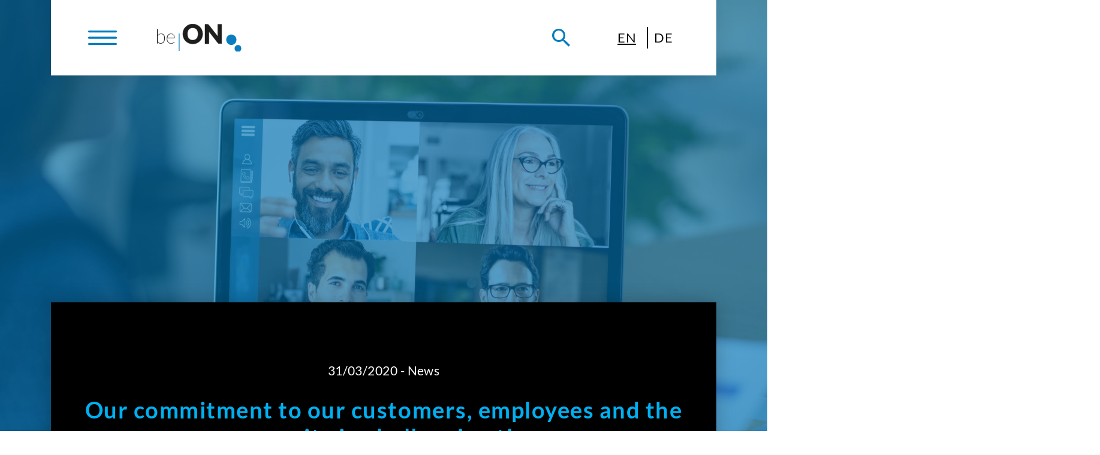

--- FILE ---
content_type: text/html; charset=UTF-8
request_url: https://beon.net/de/news/our-commitment-to-our-customers-employees-and-the-community-in-challenging-times/
body_size: 22318
content:
<!doctype html>
<html lang="de-DE" class="no-js">
<head>
  <meta charset="utf-8">
  <meta http-equiv="x-ua-compatible" content="ie=edge">
  <meta name="viewport" content="width=device-width, initial-scale=1, shrink-to-fit=no">
  


<meta name='robots' content='index, follow, max-image-preview:large, max-snippet:-1, max-video-preview:-1' />
	<style>img:is([sizes="auto" i], [sizes^="auto," i]) { contain-intrinsic-size: 3000px 1500px }</style>
	<link rel="alternate" hreflang="en" href="https://beon.net/news/our-commitment-to-our-customers-employees-and-the-community-in-challenging-times/" />
<link rel="alternate" hreflang="de" href="https://beon.net/de/news/our-commitment-to-our-customers-employees-and-the-community-in-challenging-times/" />
<link rel="alternate" hreflang="x-default" href="https://beon.net/news/our-commitment-to-our-customers-employees-and-the-community-in-challenging-times/" />
<script>
    document.querySelector('html').classList.remove('no-js')
</script>
<style>
	.no-js img.lazyload {
    	display: none;
    }
</style>
	<!-- This site is optimized with the Yoast SEO plugin v24.5 - https://yoast.com/wordpress/plugins/seo/ -->
	<title>Unser Engagement für unsere Kunden, Mitarbeiter und die Gemeinschaft in herausfordernden Zeiten | beON consult</title><style id="rocket-critical-css">ul .wpml-ls-menu-item a{display:flex;align-items:center}.BorlabsCookie *{box-sizing:border-box}.BorlabsCookie *::before,.BorlabsCookie *::after{box-sizing:inherit}.BorlabsCookie * div,.BorlabsCookie * span,.BorlabsCookie * p,.BorlabsCookie * a,.BorlabsCookie * img,.BorlabsCookie * ul,.BorlabsCookie * li,.BorlabsCookie * fieldset,.BorlabsCookie * label,.BorlabsCookie * legend{margin:0;padding:0;border:0;color:inherit;vertical-align:baseline;font-family:inherit;font-size:inherit;font-style:initial;font-weight:initial;letter-spacing:initial;line-height:initial;text-decoration:initial;text-transform:initial;word-spacing:initial}.borlabs-hide{display:none}.borlabs-position-fix{position:initial!important;transform:unset!important}.BorlabsCookie .text-center{text-align:center!important}.BorlabsCookie .text-right{text-align:right!important}.BorlabsCookie .sr-only{position:absolute;width:1px;height:1px;padding:0;margin:-1px;overflow:hidden;clip:rect(0,0,0,0);white-space:nowrap;border:0}.BorlabsCookie .container{width:100%;padding-right:15px;padding-left:15px;margin-right:auto;margin-left:auto}@media (min-width:576px){.BorlabsCookie .container{max-width:540px}}@media (min-width:768px){.BorlabsCookie .container{max-width:720px}}@media (min-width:992px){.BorlabsCookie .container{max-width:960px}}@media (min-width:1200px){.BorlabsCookie .container{max-width:1140px}}.BorlabsCookie .row{display:flex;flex-wrap:wrap;margin-right:-15px;margin-left:-15px}.BorlabsCookie .no-gutters{margin-right:0;margin-left:0}.BorlabsCookie .no-gutters>[class*=col-]{padding-right:0;padding-left:0}.BorlabsCookie .col-sm-7,.BorlabsCookie .col-sm-5,.BorlabsCookie .col-12{position:relative;width:100%;min-height:1px;padding-right:15px;padding-left:15px}.BorlabsCookie .col-12{flex:0 0 100%;max-width:100%}@media (min-width:576px){.BorlabsCookie .col-sm-5{flex:0 0 41.66666667%;max-width:41.66666667%}.BorlabsCookie .col-sm-7{flex:0 0 58.33333333%;max-width:58.33333333%}}.BorlabsCookie .d-block{display:block!important}.BorlabsCookie .d-flex{display:flex!important}.BorlabsCookie .flex-row{flex-direction:row!important}.BorlabsCookie .align-items-center{align-items:center!important}.BorlabsCookie .w-25{width:25%!important}.BorlabsCookie .w-75{width:75%!important}.BorlabsCookie ._brlbs-animated{-webkit-animation-duration:1s;animation-duration:1s;-webkit-animation-fill-mode:both;animation-fill-mode:both}@media (print),(prefers-reduced-motion:reduce){.BorlabsCookie ._brlbs-animated{-webkit-animation-duration:1ms!important;animation-duration:1ms!important;-webkit-animation-iteration-count:1!important;animation-iteration-count:1!important}}.BorlabsCookie ._brlbs-checkbox{color:inherit;display:block;padding-left:2em;position:relative}.BorlabsCookie ._brlbs-checkbox input{position:absolute;opacity:0!important;width:auto;z-index:-1}.BorlabsCookie ._brlbs-checkbox input:checked~._brlbs-checkbox-indicator::after{opacity:1}.BorlabsCookie ._brlbs-checkbox input:disabled~._brlbs-checkbox-indicator::after{opacity:1}.BorlabsCookie ._brlbs-checkbox ._brlbs-checkbox-indicator{border-style:solid;border-width:2px;padding:0!important;position:absolute;left:0;top:0;height:20px;width:20px}.BorlabsCookie ._brlbs-checkbox ._brlbs-checkbox-indicator::after{content:"";border-style:solid;border-width:0 2px 2px 0;border-radius:1px;position:absolute;left:5px;top:1px;height:11px;width:6px;transform:rotate(45deg);opacity:0}.BorlabsCookie ._brlbs-btn-switch{position:relative;display:inline-block;margin:0;width:50px;height:26px;vertical-align:middle}.BorlabsCookie ._brlbs-btn-switch input{opacity:0;width:0;height:0}.BorlabsCookie ._brlbs-btn-switch ._brlbs-slider{position:absolute;top:0;left:0;right:0;bottom:0;background-color:#bbc0c7}.BorlabsCookie ._brlbs-btn-switch ._brlbs-slider::before{position:absolute;content:"";height:18px;width:18px;left:4px;bottom:4px;background-color:#fff}.BorlabsCookie ._brlbs-btn-switch-status{position:absolute;top:50%;right:calc(100% + 6px);transform:translateY(-50%)}.BorlabsCookie ._brlbs-btn-switch--textRight ._brlbs-btn-switch-status{right:auto;left:calc(100% + 6px)}.BorlabsCookie ._brlbs-btn-switch-status::before{content:attr(data-inactive);white-space:nowrap}#BorlabsCookieBox a{font-size:inherit;font-style:inherit;font-weight:inherit;letter-spacing:inherit;line-height:inherit;text-decoration:inherit;text-transform:inherit;word-spacing:inherit}#BorlabsCookieBox a:focus{outline:Highlight!important;outline-color:-webkit-focus-ring-color!important;outline-style:solid!important;outline-width:2px!important}#BorlabsCookieBox:not(._brlbs-keyboard) a:focus{outline:0!important}#BorlabsCookieBox ._brlbs-animated{visibility:visible}#BorlabsCookieBox .container{background:inherit;display:block;float:none;padding-left:15px;padding-right:15px;margin-left:auto;margin-right:auto;min-height:auto;position:inherit}#BorlabsCookieBox ._brlbs-box .container{overflow:auto!important;width:auto!important}#BorlabsCookieBox .container::before{display:initial}#BorlabsCookieBox .container::after{content:" ";display:block;height:2px}#BorlabsCookieBox .container .row{background:inherit;color:inherit;display:flex;min-width:1px;width:auto;max-width:none}#BorlabsCookieBox .container .row.no-gutters{margin-left:0;margin-right:0}#BorlabsCookieBox .container .row::before,#BorlabsCookieBox .container .row::after{display:initial}#BorlabsCookieBox .bcac-item{margin:.5em 0;padding:.5em}#BorlabsCookieBox .bcac-item ._brlbs-h4{font-size:1.25em;margin:0 0 .25em 0}#BorlabsCookieBox .bcac-item p{font-size:.875em}#BorlabsCookieBox .bcac-item p,#BorlabsCookieBox .bcac-item span{color:inherit}#BorlabsCookieBox>div{display:none}#BorlabsCookieBox>div.show-cookie-box{display:flex}#BorlabsCookieBox ._brlbs-h3{background:inherit;color:inherit;font-family:inherit;font-size:1.625em;line-height:1.125em;word-break:break-all}#BorlabsCookieBox ul{display:flex;flex-flow:wrap;justify-content:center;list-style:none;margin:.9375em 0;padding:0}#BorlabsCookieBox ul li{color:inherit;font-family:inherit;font-size:1em;line-height:1.25em;list-style:none;margin:0 .9375em .375em 0}#BorlabsCookieBox ul li:last-child{margin:0}#BorlabsCookieBox ul li::before{content:"●";margin:0 4px 0 0}#BorlabsCookieBox p{color:inherit;font-family:inherit;font-size:1em;line-height:1.4em;margin:.9375em 0}#BorlabsCookieBox p:last-child{margin:0}#BorlabsCookieBox p ._brlbs-paragraph:last-child{margin-bottom:0}#BorlabsCookieBox ._brlbs-flex-center{display:flex;align-items:center;justify-content:center}#BorlabsCookieBox ._brlbs-accept{font-family:inherit;text-align:center}#BorlabsCookieBox ._brlbs-block-content{background:rgba(0,0,0,0);left:0;position:fixed;height:100%;top:0;width:100%;z-index:999999}#BorlabsCookieBox ._brlbs-block-content._brlbs-bg-dark{background:rgba(0,0,0,.6)}#BorlabsCookieBox ._brlbs-btn{display:inline-block;font-family:inherit;font-size:1.25em;padding:.75em 2em;text-decoration:none}#BorlabsCookieBox ._brlbs-paragraph{display:block;margin-bottom:.6em}#BorlabsCookieBox ._brlbs-paragraph._brlbs-text-technology{display:inline}#BorlabsCookieBox ._brlbs-paragraph._brlbs-text-personal-data{display:inline}#BorlabsCookieBox ._brlbs-paragraph._brlbs-text-more-information{display:inline}#BorlabsCookieBox ._brlbs-paragraph._brlbs-text-revoke{display:inline}#BorlabsCookieBox .cookie-logo{height:auto;max-width:48px;padding:0 8px 0 0;vertical-align:middle;width:100%}#BorlabsCookieBox ._brlbs-legal{font-family:inherit;font-size:.75em;text-align:center}#BorlabsCookieBox ._brlbs-refuse{font-family:inherit;font-size:.75em;text-align:center}#BorlabsCookieBox ._brlbs-refuse a{color:inherit}#BorlabsCookieBox ._brlbs-manage-btn{font-family:inherit;text-align:center}#BorlabsCookieBox ._brlbs-manage-btn a{font-size:1.25em;color:inherit}#BorlabsCookieBox .middle-center{align-items:center;justify-content:center}#BorlabsCookieBox ._brlbs-box{box-shadow:0 4px 8px rgba(0,0,0,.2);padding:15px 0;max-height:100vh;overflow:auto}#BorlabsCookieBox ._brlbs-box-wrap{display:block;max-width:550px;width:100%;z-index:1000000}#BorlabsCookieBox ._brlbs-box ._brlbs-separator::before{content:"|";display:inline-block;margin:0 2px}#BorlabsCookieBox .cookie-preference .container.not-visible{height:0}#BorlabsCookieBox .cookie-preference table{margin:1em 0 0 0;width:100%}#BorlabsCookieBox .cookie-preference table tr td,#BorlabsCookieBox .cookie-preference table tr th{border-bottom:1px solid}#BorlabsCookieBox .cookie-preference table tr:last-child td,#BorlabsCookieBox .cookie-preference table tr:last-child th{border-bottom:0}#BorlabsCookieBox .cookie-preference table th{text-align:left;width:40%}#BorlabsCookieBox .cookie-preference table td{text-align:left}#BorlabsCookieBox .cookie-preference table td,#BorlabsCookieBox .cookie-preference table th{font-size:.875em;padding:.25em .5em}#BorlabsCookieBox .cookie-preference ._brlbs-accept{text-align:left}#BorlabsCookieBox .cookie-preference ._brlbs-btn{font-size:1em;margin:0 0 .9375em 0;padding:.75em 1.5em}#BorlabsCookieBox .cookie-preference ._brlbs-pp-url{overflow:hidden;text-overflow:ellipsis;width:100%;max-width:0}#BorlabsCookieBox .cookie-preference ._brlbs-refuse{margin:0 0 .9375em 0;text-align:right}#BorlabsCookieBox ._brlbs-box-advanced ul{justify-content:space-between}#BorlabsCookieBox ._brlbs-box-advanced ul li{line-height:1.375em;margin:0 .9375em .875em 0}#BorlabsCookieBox ._brlbs-box-advanced ul li::before{content:"";margin:0}#CookieBoxTextDescription{overflow:auto;max-height:50vh}#CookiePrefDescription{overflow:auto;max-height:40vh}@media (max-width:767px){#BorlabsCookieBox ._brlbs-box{max-height:85vh}#BorlabsCookieBox .cookie-preference ._brlbs-accept,#BorlabsCookieBox .cookie-preference ._brlbs-refuse{text-align:center}}._brlbs-animated{--animate-duration:1s;--animate-delay:1s}@keyframes _brlbs-fadeInDown{from{opacity:0;transform:translate3d(0,-100%,0)}to{opacity:1;transform:translate3d(0,0,0)}}#BorlabsCookieBox ._brlbs-fadeInDown{animation-name:_brlbs-fadeInDown}#BorlabsCookieBox *{font-family:inherit}#BorlabsCookieBox ._brlbs-box-advanced ul{justify-content:space-between}#BorlabsCookieBox ._brlbs-box{background:#fff;border-radius:4px;color:#555;font-size:14px}#BorlabsCookieBox a{color:#007cbe}#BorlabsCookieBox ._brlbs-btn{background:#007cbe;border-radius:4px;color:#fff}#BorlabsCookieBox ._brlbs-manage-btn a{background:#000;border-radius:4px;color:#fff}#BorlabsCookieBox ._brlbs-btn-accept-all{background:#28a745;border-radius:4px;color:#fff}#BorlabsCookieBox ._brlbs-btn-accept-all{background:#28a745;border-radius:4px;color:#fff}#BorlabsCookieBox ._brlbs-legal{color:#aaa}#BorlabsCookieBox ._brlbs-legal a{color:inherit}#BorlabsCookieBox ._brlbs-refuse{color:#888}#BorlabsCookieBox ul li::before{color:#28a745}#BorlabsCookieBox .cookie-box ._brlbs-btn{width:100%}.BorlabsCookie ._brlbs-btn-switch ._brlbs-slider{background-color:#bdc1c8}.BorlabsCookie ._brlbs-btn-switch ._brlbs-slider::before{background-color:#fff}.BorlabsCookie ._brlbs-checkbox ._brlbs-checkbox-indicator{background-color:#fff;border-color:#a72828;border-radius:4px}.BorlabsCookie ._brlbs-checkbox input:checked~._brlbs-checkbox-indicator{background-color:#28a745;border-color:#28a745}.BorlabsCookie ._brlbs-checkbox input:checked~._brlbs-checkbox-indicator::after{border-color:#fff}.BorlabsCookie ._brlbs-checkbox input:disabled~._brlbs-checkbox-indicator{background-color:#e6e6e6;border-color:#e6e6e6}.BorlabsCookie ._brlbs-checkbox input:disabled~._brlbs-checkbox-indicator::after{border-color:#999}#BorlabsCookieBox .bcac-item{background-color:#f7f7f7;border-radius:0px;color:#555}#BorlabsCookieBox .cookie-preference table{background-color:#fff;border-radius:0px;color:#555}#BorlabsCookieBox .cookie-preference table{background-color:#fff;border-radius:0px;color:#555}#BorlabsCookieBox .cookie-preference table tr td,#BorlabsCookieBox .cookie-preference table tr th{background-color:#fff;border-color:#eee}.BorlabsCookie ._brlbs-btn-switch ._brlbs-slider{border-radius:34px}.BorlabsCookie ._brlbs-btn-switch ._brlbs-slider::before{border-radius:50%}*,:after,:before{box-sizing:border-box}html{font-family:sans-serif;line-height:1.15;-webkit-text-size-adjust:100%;-ms-text-size-adjust:100%;-ms-overflow-style:scrollbar}@-ms-viewport{width:device-width}article,header,main,section{display:block}body{margin:0;font-family:Lato,sans-serif;font-size:1.125rem;font-weight:400;line-height:1.2;color:#595a5b;text-align:left;background-color:#fff}h1,h3{margin-top:0;margin-bottom:.5rem}p{margin-top:0;margin-bottom:1rem}ul{margin-bottom:1rem}ul{margin-top:0}ul ul{margin-bottom:0}b{font-weight:bolder}a{color:#007cbe;text-decoration:none;background-color:transparent;-webkit-text-decoration-skip:objects}img{vertical-align:middle;border-style:none}table{border-collapse:collapse}th{text-align:inherit}label{display:inline-block;margin-bottom:.5rem}button{border-radius:0}button,input{margin:0;font-family:inherit;font-size:inherit;line-height:inherit}button,input{overflow:visible}button{text-transform:none}[type=submit],button{-webkit-appearance:button}[type=submit]::-moz-focus-inner,button::-moz-focus-inner{padding:0;border-style:none}input[type=checkbox]{box-sizing:border-box;padding:0}fieldset{min-width:0;padding:0;margin:0;border:0}legend{display:block;width:100%;max-width:100%;padding:0;margin-bottom:.5rem;font-size:1.5rem;line-height:inherit;color:inherit;white-space:normal}[type=search]{outline-offset:-2px;-webkit-appearance:none}[type=search]::-webkit-search-cancel-button,[type=search]::-webkit-search-decoration{-webkit-appearance:none}::-webkit-file-upload-button{font:inherit;-webkit-appearance:button}.container{width:100%;padding-right:15px;padding-left:15px;margin-right:auto;margin-left:auto}@media (min-width:576px){.container{max-width:540px}}@media (min-width:768px){.container{max-width:720px}}@media (min-width:992px){.container{max-width:960px}}@media (min-width:1200px){.container{max-width:1140px}}.row{display:flex;flex-wrap:wrap;margin-right:-15px;margin-left:-15px}.no-gutters{margin-right:0;margin-left:0}.no-gutters>[class*=col-]{padding-right:0;padding-left:0}.col-12,.col-sm-5,.col-sm-7,.col-sm-12,.col-xxl-8{position:relative;width:100%;min-height:1px;padding-right:15px;padding-left:15px}.col-12{flex:0 0 100%;max-width:100%}@media (min-width:576px){.col-sm-5{flex:0 0 41.6666666667%;max-width:41.6666666667%}.col-sm-7{flex:0 0 58.3333333333%;max-width:58.3333333333%}.col-sm-12{flex:0 0 100%;max-width:100%}}.flex-row{flex-direction:row!important}.align-items-center{align-items:center!important}@media (min-width:992px){.justify-content-lg-center{justify-content:center!important}}.h2,h1,h3{margin-bottom:.5rem;font-family:inherit;font-weight:700;line-height:1.2;color:inherit}.search-form .search-field{display:block;width:100%;padding:.375rem .75rem;font-size:1.125rem;line-height:1.2;color:#8f9999;background-color:#fff;background-clip:padding-box;border:1px solid #ced4da;border-radius:.25rem}.search-form .search-field::-ms-expand{background-color:transparent;border:0}.search-form .search-field:-ms-input-placeholder{color:#8f9999;opacity:1}.search-form{display:flex;flex-flow:row wrap;align-items:center}@media (min-width:576px){.search-form .search-field{display:inline-block;width:auto;vertical-align:middle}}.search-form .search-submit{display:inline-block;font-weight:400;text-align:center;white-space:nowrap;vertical-align:middle;border:1px solid transparent;padding:.375rem .75rem;font-size:1.125rem;line-height:1.2;border-radius:.25rem}.search-form .search-submit{color:#fff;background-color:#7a7b7c;border-color:#7a7b7c}.sr-only{position:absolute;width:1px;height:1px;padding:0;overflow:hidden;clip:rect(0,0,0,0);white-space:nowrap;clip-path:inset(50%);border:0}.text-right{text-align:right!important}.text-center{text-align:center!important}.nav-link{display:block;padding:.5rem 1rem}.navbar-nav{display:flex;flex-direction:column;padding-left:0;margin-bottom:0;list-style:none}.navbar-nav .nav-link{padding-right:0;padding-left:0}.navbar-nav .dropdown-menu{position:static;float:none}.navbar-collapse{flex-basis:100%;flex-grow:1;align-items:center}.navbar-toggler{padding:.25rem .75rem;font-size:1.40625rem;line-height:1;background-color:transparent;border:1px solid transparent;border-radius:.25rem}.collapse{display:none}.d-none{display:none!important}.d-block{display:block!important}.d-flex{display:flex!important}@media (min-width:576px){.d-sm-none{display:none!important}.d-sm-block{display:block!important}}@media (min-width:768px){.d-md-none{display:none!important}.d-md-block{display:block!important}}@media (min-width:992px){.d-lg-none{display:none!important}.d-lg-block{display:block!important}}@media (min-width:1200px){.d-xl-none{display:none!important}}@font-face{font-display:swap;font-family:Ionicons;src:url(/wp-content/themes/360vier-theme/dist/fonts/ionicons_b72f7ac0350a9da5c3c7138242cff49c.woff2) format("woff2"),url(/wp-content/themes/360vier-theme/dist/fonts/ionicons_9ee3cb02c68e5b155f86c5fb69b824ae.woff) format("woff"),url(/wp-content/themes/360vier-theme/dist/fonts/ionicons_24712f6c47821394fba7942fbb52c3b2.ttf) format("truetype");font-weight:400;font-style:normal}.ion-android-arrow-up:before,.ion-android-search:before,.ion-ios-arrow-down:before,.ion-ios-search-strong:before{display:inline-block;font-family:Ionicons;speak:none;font-style:normal;font-weight:400;font-variant:normal;text-transform:none;text-rendering:auto;line-height:1;-webkit-font-smoothing:antialiased;-moz-osx-font-smoothing:grayscale}.ion-android-arrow-up:before{content:""}.ion-android-search:before{content:""}.ion-ios-arrow-down:before{content:""}.ion-ios-search-strong:before{content:""}body,html{min-height:100%;min-width:300px;background-color:#fff;overflow-x:hidden}body{opacity:1}img{max-width:100%;height:auto}.brand{display:none}.brand_internal{display:inline-block}@media (max-width:575.98px){.custom-logo{padding:0 10px}}.wrap.container{margin-top:-350px;background-color:#fff;position:relative;z-index:2;box-shadow:0 0 30px rgba(0,0,0,.22)}.wrap.container main.main{padding:0 80px}@media (max-width:1919.98px){.wrap.container main.main{padding:0 40px}}@media (max-width:991.98px){.wrap.container main.main{padding:0}}.scrollToTop{width:60px;height:60px;position:fixed;bottom:15px;right:230px;background-size:cover;display:none;z-index:10000;background-color:#007cbe;border-radius:50%;mix-blend-mode:multiply}@media (max-width:1715px){.scrollToTop{right:15px}}.scrollToTop i{position:absolute;top:50%;left:50%;transform:translate(-50%,-50%);color:#fff;font-size:38px;font-weight:500}.internal_banner{height:855px;position:relative}.internal_banner:before{background-color:#1d1d1b;opacity:.1}.internal_banner:after,.internal_banner:before{content:"";position:absolute;width:100%;height:100%;left:0;top:0}.internal_banner:after{background-color:rgba(0,124,190,.6)}.vc_row{position:relative;margin-left:-95px;margin-right:-95px;padding-left:80px;padding-right:80px}@media (max-width:1919.98px){.vc_row{margin-left:-55px;margin-right:-55px;padding-left:40px;padding-right:40px}}@media (max-width:991.98px){.vc_row{margin-left:-15px;margin-right:-15px;padding-left:0;padding-right:0}}.vc_row:after,.vc_row:before{content:"";display:block;position:absolute;top:0;bottom:0;width:50vw;mix-blend-mode:multiply;will-change:opacity}.vc_row:before{left:100%}.vc_row:after{right:100%}.vc_row--out_white:after,.vc_row--out_white:before{background-color:#fff}@font-face{font-display:swap;font-family:Lato;src:url(/wp-content/themes/360vier-theme/dist/fonts/lato/Lato-Regular_a1932110052f05ee4aaa831a2ea6a296.woff) format("woff");font-weight:400;font-style:normal}@font-face{font-display:swap;font-family:Lato;src:url(/wp-content/themes/360vier-theme/dist/fonts/lato/Lato-Bold_b8d60a7fabbe0235a18745aafe661ca3.woff) format("woff");font-weight:700;font-style:normal}.vc_section[data-vc-full-width=true]{width:100vw;margin-left:-50vw;margin-right:0;position:relative;left:50%;background-position-x:center}@media (min-width:576px) and (max-width:767.98px){.vc_section[data-vc-full-width=true]:not([data-vc-stretch-content=true]){padding-left:calc(50vw - 270px);padding-right:calc(50vw - 270px)}}@media (min-width:768px) and (max-width:991.98px){.vc_section[data-vc-full-width=true]:not([data-vc-stretch-content=true]){padding-left:calc(50vw - 360px);padding-right:calc(50vw - 360px)}}@media (min-width:992px) and (max-width:1199.98px){.vc_section[data-vc-full-width=true]:not([data-vc-stretch-content=true]){padding-left:calc(50vw - 480px);padding-right:calc(50vw - 480px)}}@media (min-width:1200px) and (max-width:1919.98px){.vc_section[data-vc-full-width=true]:not([data-vc-stretch-content=true]){padding-left:calc(50vw - 570px);padding-right:calc(50vw - 570px)}}h1{font-size:5.36625rem;font-weight:700}@media (max-width:991.98px){h1{font-size:65px}}@media (max-width:767.98px){h1{font-size:46px}}.h2{font-size:2.37375rem;font-weight:700;margin-bottom:10px;letter-spacing:.04em;line-height:1.2}@media (max-width:991.98px){.h2{font-size:33px;font-size:29px}}h3{font-size:1.3749975rem;font-weight:400;letter-spacing:.025em;line-height:1.27}body{letter-spacing:.025em;line-height:1.33}.internal_banner{background-size:cover;background-position:50% 50%;background-repeat:no-repeat}.search-form .search-submit{position:relative;background-color:#007cbe;border-radius:5px;border:1px solid #007cbe;color:#fff}.wrap.container .gfield:not(.no_border) input{border-bottom:1px solid #000}.wrap.container .gfield .gfield_label{display:none}.wrap.container .gfield>label{margin-bottom:40px}.ginput_container_consent input[type=checkbox]{display:none}[type=search]{margin-bottom:0;width:100%;height:40px;padding:0;background-color:transparent;outline:none;border:none;font-size:.749925rem;color:#8f9999}[type=search]:-ms-input-placeholder{color:#8f9999;text-transform:uppercase}.brand,.brand_internal{transform:scale(.9)}.banner{position:absolute;width:100%;top:0;left:0;z-index:3}.banner .header{background-color:#fff;padding:30px 55px;display:flex;align-items:center;position:relative;box-shadow:0 0 30px rgba(0,0,0,.1)}@media (max-width:991.98px){.banner .header{padding:20px 15px}}@media (max-width:575.98px){.banner .header{padding:20px 15px}}.banner .header .navbar-toggler{display:inline-block;padding:0;margin-right:50px}@media (max-width:575.98px){.banner .header .navbar-toggler{margin-right:15px}}.banner .header .navbar-toggler__icon{width:60px;height:30px;position:relative;transform:rotate(0deg) scale(.8)}@media (max-width:575.98px){.banner .header .navbar-toggler__icon{width:40px}}.banner .header .navbar-toggler__icon span{display:block;position:absolute;height:4px;width:100%;background:#007cbe;border-radius:4px;opacity:1;left:0;transform:rotate(0deg)}.banner .header .navbar-toggler__icon span:first-child{top:0}.banner .header .navbar-toggler__icon span:nth-child(2),.banner .header .navbar-toggler__icon span:nth-child(3){top:13px}.banner .header .navbar-toggler__icon span:nth-child(4){top:26px}.banner .header .search_open{flex:auto;font-size:50px;transform:scale(.8)}.banner .header .search_open a{color:#007cbe}.banner .header .main-menu,.banner .header .searchform-wrapper{position:absolute;top:100%;left:0;width:100%;background-color:#fff}.banner .header .main-menu .navbar-nav{flex-direction:row}@media (max-width:991.98px){.banner .header .main-menu .navbar-nav{display:block}}.banner .header .main-menu{padding:0 15px 0 160px}.banner .header .main-menu .wpml-ls-menu-item{display:none}@media (max-width:575.98px){.banner .header .main-menu .wpml-ls-menu-item{display:list-item}}@media (max-width:1919.98px){.banner .header .main-menu{padding-left:60px}}@media (max-width:991.98px){.banner .header .main-menu{padding-left:30px;padding-right:30px}}.banner .header .searchform-wrapper{display:none;background-color:transparent}.banner .header .searchform-wrapper .search-field{width:100%;background-color:#fff;border-radius:0;box-shadow:0 0 30px rgba(0,0,0,.1);height:110px;font-size:40px}.banner .header .searchform-wrapper .search-submit{display:none}.banner .header .languageswitcher .wpml-ls ul{margin-top:0;list-style:none;display:flex;gap:.5rem}.banner .header .languageswitcher .wpml-ls ul li:first-child{border-right:2px solid #000;padding-right:.5rem}.banner .header .languageswitcher .wpml-ls ul li a{color:#000;font-size:22px}@media (max-width:767.98px){.banner .header .languageswitcher .wpml-ls ul li a{font-size:18px}}.banner .header .languageswitcher .wpml-ls ul li.wpml-ls-current-language a{text-decoration:underline}@media (max-width:575.98px){.banner .header .languageswitcher{display:none}}.banner .brand .custom-logo,.banner .brand_internal .custom-logo{width:160px;height:auto}.news__time{padding-top:100px;padding-bottom:30px;display:block}.f-size-big{font-size:1.3124925rem}.banner .header .main-menu .navbar-nav>.nav-item{padding-top:30px;border-top:3px solid transparent}@media (max-width:1199.98px){.banner .header .main-menu .navbar-nav>.nav-item{padding-top:20px}}.banner .header .main-menu .navbar-nav>.nav-item:not(:first-of-type){padding-left:30px}@media (max-width:1199.98px){.banner .header .main-menu .navbar-nav>.nav-item:not(:first-of-type){padding-left:20px}}@media (max-width:991.98px){.banner .header .main-menu .navbar-nav>.nav-item:not(:first-of-type){padding-left:0}}.banner .header .main-menu .navbar-nav>.nav-item.direction-column .dropdown-menu{flex-direction:column}@media (min-width:992px){.banner .header .main-menu .navbar-nav>.nav-item>.dropdown-menu{box-shadow:0 10px 10px -4px rgba(0,0,0,.2)}}.banner .header .main-menu .navbar-nav .nav-link{color:#595a5b;font-size:17px;margin-bottom:40px;padding:0}@media (max-width:1199.98px){.banner .header .main-menu .navbar-nav .nav-link{margin-bottom:20px}}.banner .header .main-menu .navbar-nav .first_lvl{text-transform:uppercase;font-size:24px;font-weight:700;display:inline-block}@media (max-width:1199.98px){.banner .header .main-menu .navbar-nav .first_lvl{font-size:19px}}@media (max-width:575.98px){.banner .header .main-menu .navbar-nav .first_lvl{margin-bottom:10px;font-size:17px}}.banner .header .main-menu .navbar-nav .first_lvl span{display:inline-block;vertical-align:middle}.banner .header .main-menu .navbar-nav .first_lvl .dropdown-toggle{font-size:38px;margin-left:30px}@media (max-width:1199.98px){.banner .header .main-menu .navbar-nav .first_lvl .dropdown-toggle{margin-left:10px;font-size:30px}}.banner .header .main-menu .navbar-nav .first_lvl~.dropdown-menu{display:none;background-color:#fff;left:0;right:0}@media (min-width:992px){.banner .header .main-menu .navbar-nav .first_lvl~.dropdown-menu{position:absolute;padding:0 15px 0 160px}}@media (max-width:991.98px){.banner .header .main-menu .navbar-nav .first_lvl~.dropdown-menu{flex-direction:column;padding-left:15px}}.banner .header .main-menu .navbar-nav .first_lvl~.dropdown-menu>.menu-item-has-children>a{font-weight:700;text-transform:uppercase}.banner .header .main-menu .navbar-nav .first_lvl~.dropdown-menu .dropdown-item{max-width:220px;margin-right:40px}@media (max-width:1199.98px){.banner .header .main-menu .navbar-nav .first_lvl~.dropdown-menu .dropdown-item{max-width:180px;margin-right:20px}}@media (max-width:991.98px){.banner .header .main-menu .navbar-nav .first_lvl~.dropdown-menu .dropdown-item{max-width:100%}}.banner .header .main-menu .navbar-nav .dropdown-menu{padding-left:0}.banner .header .main-menu .navbar-nav .dropdown-menu li{list-style:none}.wpml-ls-legacy-list-horizontal{border:1px solid transparent;padding:7px;clear:both}.wpml-ls-legacy-list-horizontal>ul{padding:0;margin:0!important;list-style-type:none}.wpml-ls-legacy-list-horizontal .wpml-ls-item{padding:0;margin:0;list-style-type:none;display:inline-block}.wpml-ls-legacy-list-horizontal a{display:block;text-decoration:none;padding:5px 10px 6px;line-height:1}.wpml-ls-legacy-list-horizontal a span{vertical-align:middle}</style>
	<meta name="description" content="Unser Engagement für unsere Kunden, Mitarbeiter und die Gemeinschaft in herausfordernden Zeiten | beON consult" />
	<link rel="canonical" href="https://beon.net/de/news/our-commitment-to-our-customers-employees-and-the-community-in-challenging-times/" />
	<meta property="og:locale" content="de_DE" />
	<meta property="og:type" content="article" />
	<meta property="og:title" content="Unser Engagement für unsere Kunden, Mitarbeiter und die Gemeinschaft in herausfordernden Zeiten | beON consult" />
	<meta property="og:description" content="Unser Engagement für unsere Kunden, Mitarbeiter und die Gemeinschaft in herausfordernden Zeiten | beON consult" />
	<meta property="og:url" content="https://beon.net/de/news/our-commitment-to-our-customers-employees-and-the-community-in-challenging-times/" />
	<meta property="og:site_name" content="beON consult" />
	<meta property="article:modified_time" content="2025-07-07T07:55:11+00:00" />
	<meta property="og:image" content="https://beon.net/wp-content/uploads/Our_commitment_to.jpeg" />
	<meta property="og:image:width" content="1731" />
	<meta property="og:image:height" content="1154" />
	<meta property="og:image:type" content="image/jpeg" />
	<meta name="twitter:card" content="summary_large_image" />
	<meta name="twitter:label1" content="Geschätzte Lesezeit" />
	<meta name="twitter:data1" content="2 Minuten" />
	<script type="application/ld+json" class="yoast-schema-graph">{"@context":"https://schema.org","@graph":[{"@type":"WebPage","@id":"https://beon.net/de/news/our-commitment-to-our-customers-employees-and-the-community-in-challenging-times/","url":"https://beon.net/de/news/our-commitment-to-our-customers-employees-and-the-community-in-challenging-times/","name":"Unser Engagement für unsere Kunden, Mitarbeiter und die Gemeinschaft in herausfordernden Zeiten | beON consult","isPartOf":{"@id":"https://www.beon.net/de/#website"},"primaryImageOfPage":{"@id":"https://beon.net/de/news/our-commitment-to-our-customers-employees-and-the-community-in-challenging-times/#primaryimage"},"image":{"@id":"https://beon.net/de/news/our-commitment-to-our-customers-employees-and-the-community-in-challenging-times/#primaryimage"},"thumbnailUrl":"https://beon.net/wp-content/uploads/Our_commitment_to.jpeg","datePublished":"2020-03-31T09:15:10+00:00","dateModified":"2025-07-07T07:55:11+00:00","description":"Unser Engagement für unsere Kunden, Mitarbeiter und die Gemeinschaft in herausfordernden Zeiten | beON consult","breadcrumb":{"@id":"https://beon.net/de/news/our-commitment-to-our-customers-employees-and-the-community-in-challenging-times/#breadcrumb"},"inLanguage":"de","potentialAction":[{"@type":"ReadAction","target":["https://beon.net/de/news/our-commitment-to-our-customers-employees-and-the-community-in-challenging-times/"]}]},{"@type":"ImageObject","inLanguage":"de","@id":"https://beon.net/de/news/our-commitment-to-our-customers-employees-and-the-community-in-challenging-times/#primaryimage","url":"https://beon.net/wp-content/uploads/Our_commitment_to.jpeg","contentUrl":"https://beon.net/wp-content/uploads/Our_commitment_to.jpeg","width":1731,"height":1154},{"@type":"BreadcrumbList","@id":"https://beon.net/de/news/our-commitment-to-our-customers-employees-and-the-community-in-challenging-times/#breadcrumb","itemListElement":[{"@type":"ListItem","position":1,"name":"Home","item":"https://beon.net/de/"},{"@type":"ListItem","position":2,"name":"News","item":"https://beon.net/de/news/"},{"@type":"ListItem","position":3,"name":"Unser Engagement für unsere Kunden, Mitarbeiter und die Gemeinschaft in herausfordernden Zeiten"}]},{"@type":"WebSite","@id":"https://www.beon.net/de/#website","url":"https://www.beon.net/de/","name":"beON consult","description":"Softwareberatung für Ihr Unternehmen","publisher":{"@id":"https://www.beon.net/de/#organization"},"potentialAction":[{"@type":"SearchAction","target":{"@type":"EntryPoint","urlTemplate":"https://www.beon.net/de/?s={search_term_string}"},"query-input":{"@type":"PropertyValueSpecification","valueRequired":true,"valueName":"search_term_string"}}],"inLanguage":"de"},{"@type":"Organization","@id":"https://www.beon.net/de/#organization","name":"BeON Consult GmbH","url":"https://www.beon.net/de/","logo":{"@type":"ImageObject","inLanguage":"de","@id":"https://www.beon.net/de/#/schema/logo/image/","url":"https://beo001.dev.360vier.net/wp-content/uploads/Logo-Search.png","contentUrl":"https://beo001.dev.360vier.net/wp-content/uploads/Logo-Search.png","width":169,"height":55,"caption":"BeON Consult GmbH"},"image":{"@id":"https://www.beon.net/de/#/schema/logo/image/"}}]}</script>
	<!-- / Yoast SEO plugin. -->


<link rel='dns-prefetch' href='//www.beon.net' />
<link data-minify="1" rel='preload'  href='https://beon.net/wp-content/cache/min/1/wp-content/plugins/wp-media-folder/assets/css/vc_style.css?ver=1739433550' data-rocket-async="style" as="style" onload="this.onload=null;this.rel='stylesheet'" onerror="this.removeAttribute('data-rocket-async')"  type='text/css' media='all' />
<link data-minify="1" rel='preload'  href='https://beon.net/wp-content/cache/min/1/wp-content/plugins/wp-media-folder/assets/css/display-gallery/style-display-gallery.css?ver=1739433550' data-rocket-async="style" as="style" onload="this.onload=null;this.rel='stylesheet'" onerror="this.removeAttribute('data-rocket-async')"  type='text/css' media='all' />
<style id='wp-emoji-styles-inline-css' type='text/css'>

	img.wp-smiley, img.emoji {
		display: inline !important;
		border: none !important;
		box-shadow: none !important;
		height: 1em !important;
		width: 1em !important;
		margin: 0 0.07em !important;
		vertical-align: -0.1em !important;
		background: none !important;
		padding: 0 !important;
	}
</style>
<link data-minify="1" rel='preload'  href='https://beon.net/wp-content/cache/min/1/wp-content/plugins/sitepress-multilingual-cms/templates/language-switchers/menu-item/style.min.css?ver=1752431707' data-rocket-async="style" as="style" onload="this.onload=null;this.rel='stylesheet'" onerror="this.removeAttribute('data-rocket-async')"  type='text/css' media='all' />
<link data-minify="1" rel='preload'  href='https://beon.net/wp-content/cache/min/1/wp-content/cache/borlabs-cookie/borlabs-cookie_1_de.css?ver=1739433550' data-rocket-async="style" as="style" onload="this.onload=null;this.rel='stylesheet'" onerror="this.removeAttribute('data-rocket-async')"  type='text/css' media='all' />
<link data-minify="1" rel='preload'  href='https://beon.net/wp-content/cache/min/1/wp-content/themes/360vier-theme/dist/styles/main_3a8741c03ce58428c13a.css?ver=1739433550' data-rocket-async="style" as="style" onload="this.onload=null;this.rel='stylesheet'" onerror="this.removeAttribute('data-rocket-async')"  type='text/css' media='all' />
<link data-minify="1" rel='preload'  href='https://beon.net/wp-content/cache/min/1/wp-content/plugins/wp-gdpr-compliance/Assets/css/front.css?ver=1739433550' data-rocket-async="style" as="style" onload="this.onload=null;this.rel='stylesheet'" onerror="this.removeAttribute('data-rocket-async')"  type='text/css' media='all' />
<style id='wpgdprc-front-css-inline-css' type='text/css'>
:root{--wp-gdpr--bar--background-color: #000000;--wp-gdpr--bar--color: #ffffff;--wp-gdpr--button--background-color: #000000;--wp-gdpr--button--background-color--darken: #000000;--wp-gdpr--button--color: #ffffff;}
</style>
<script type="text/javascript" src="https://beon.net/wp-content/themes/360vier-theme/dist/scripts/lazyload.js" id="sage/lazyload.js-js" data-rocket-defer defer></script>
<script type="text/javascript" id="wpml-browser-redirect-js-extra">
/* <![CDATA[ */
var wpml_browser_redirect_params = {"pageLanguage":"de","languageUrls":{"en_us":"https:\/\/beon.net\/news\/our-commitment-to-our-customers-employees-and-the-community-in-challenging-times\/","en":"https:\/\/beon.net\/news\/our-commitment-to-our-customers-employees-and-the-community-in-challenging-times\/","us":"https:\/\/beon.net\/news\/our-commitment-to-our-customers-employees-and-the-community-in-challenging-times\/","de_de":"https:\/\/beon.net\/de\/news\/our-commitment-to-our-customers-employees-and-the-community-in-challenging-times\/","de":"https:\/\/beon.net\/de\/news\/our-commitment-to-our-customers-employees-and-the-community-in-challenging-times\/"},"cookie":{"name":"_icl_visitor_lang_js","domain":"beon.net","path":"\/","expiration":24}};
/* ]]> */
</script>
<script data-minify="1" type="text/javascript" src="https://beon.net/wp-content/cache/min/1/wp-content/plugins/sitepress-multilingual-cms/dist/js/browser-redirect/app.js?ver=1739433550" id="wpml-browser-redirect-js" data-rocket-defer defer></script>
<script type="text/javascript" id="borlabs-cookie-prioritize-js-extra">
/* <![CDATA[ */
var borlabsCookiePrioritized = {"domain":"beon.net","path":"\/","version":"1","bots":"1","optInJS":{"statistics":{"google-analytics":"[base64]"}}};
/* ]]> */
</script>
<script type="text/javascript" src="https://beon.net/wp-content/plugins/borlabs-cookie/assets/javascript/borlabs-cookie-prioritize.min.js?ver=2.3" id="borlabs-cookie-prioritize-js" data-rocket-defer defer></script>
<script type="text/javascript" src="https://beon.net/wp-includes/js/jquery/jquery.min.js?ver=3.7.1" id="jquery-core-js"></script>
<script type="text/javascript" src="https://beon.net/wp-includes/js/jquery/jquery-migrate.min.js?ver=3.4.1" id="jquery-migrate-js" data-rocket-defer defer></script>
<script type="text/javascript" id="wpgdprc-front-js-js-extra">
/* <![CDATA[ */
var wpgdprcFront = {"ajaxUrl":"https:\/\/beon.net\/wp-admin\/admin-ajax.php","ajaxNonce":"7353a32330","ajaxArg":"security","pluginPrefix":"wpgdprc","blogId":"1","isMultiSite":"","locale":"de_DE","showSignUpModal":"","showFormModal":"","cookieName":"wpgdprc-consent","consentVersion":"","path":"\/","prefix":"wpgdprc"};
/* ]]> */
</script>
<script type="text/javascript" src="https://beon.net/wp-content/plugins/wp-gdpr-compliance/Assets/js/front.min.js?ver=1712224745" id="wpgdprc-front-js-js" data-rocket-defer defer></script>
<script></script><link rel="https://api.w.org/" href="https://beon.net/de/wp-json/" /><link rel="alternate" title="JSON" type="application/json" href="https://beon.net/de/wp-json/wp/v2/news/3903" /><link rel="EditURI" type="application/rsd+xml" title="RSD" href="https://beon.net/xmlrpc.php?rsd" />
<meta name="generator" content="WordPress 6.7.4" />
<link rel='shortlink' href='https://beon.net/de/?p=3903' />
<link rel="alternate" title="oEmbed (JSON)" type="application/json+oembed" href="https://beon.net/de/wp-json/oembed/1.0/embed?url=https%3A%2F%2Fbeon.net%2Fde%2Fnews%2Four-commitment-to-our-customers-employees-and-the-community-in-challenging-times%2F" />
<link rel="alternate" title="oEmbed (XML)" type="text/xml+oembed" href="https://beon.net/de/wp-json/oembed/1.0/embed?url=https%3A%2F%2Fbeon.net%2Fde%2Fnews%2Four-commitment-to-our-customers-employees-and-the-community-in-challenging-times%2F&#038;format=xml" />
<meta name="generator" content="WPML ver:4.6.15 stt:1,3;" />
<meta name="generator" content="Powered by WPBakery Page Builder - drag and drop page builder for WordPress."/>
<style data-type="vc_custom-css">body {
    color: white;
    background-color: black;
}

.wrap.container{
    color: white;
    background-color: black;
}
.content{
    color:white;
    background-color:black;
}
.h2{
    color:#00B0F0;
}

h2{
    color:#00B0F0;
}

h3{
    color:#00B0F0;
}

h4{
    color:#00B0F0;
}</style><link rel="icon" href="https://beon.net/wp-content/uploads/favicon.png" sizes="32x32" />
<link rel="icon" href="https://beon.net/wp-content/uploads/favicon.png" sizes="192x192" />
<link rel="apple-touch-icon" href="https://beon.net/wp-content/uploads/favicon.png" />
<meta name="msapplication-TileImage" content="https://beon.net/wp-content/uploads/favicon.png" />
		<style type="text/css" id="wp-custom-css">
			.dhsv_vc_slider_teaser{
	margin: 60px auto 0;
}

.dhsv_vc_slider_teaser.blue .section .container{
	padding-bottom: 60px;
}

.dhsv_vc_slider_teaser.blue .section .container:before, .dhsv_vc_slider_teaser.blue .section .container:after{
	height: calc(100% + 60px);
}		</style>
		<noscript><style> .wpb_animate_when_almost_visible { opacity: 1; }</style></noscript><script>
/*! loadCSS rel=preload polyfill. [c]2017 Filament Group, Inc. MIT License */
(function(w){"use strict";if(!w.loadCSS){w.loadCSS=function(){}}
var rp=loadCSS.relpreload={};rp.support=(function(){var ret;try{ret=w.document.createElement("link").relList.supports("preload")}catch(e){ret=!1}
return function(){return ret}})();rp.bindMediaToggle=function(link){var finalMedia=link.media||"all";function enableStylesheet(){link.media=finalMedia}
if(link.addEventListener){link.addEventListener("load",enableStylesheet)}else if(link.attachEvent){link.attachEvent("onload",enableStylesheet)}
setTimeout(function(){link.rel="stylesheet";link.media="only x"});setTimeout(enableStylesheet,3000)};rp.poly=function(){if(rp.support()){return}
var links=w.document.getElementsByTagName("link");for(var i=0;i<links.length;i++){var link=links[i];if(link.rel==="preload"&&link.getAttribute("as")==="style"&&!link.getAttribute("data-loadcss")){link.setAttribute("data-loadcss",!0);rp.bindMediaToggle(link)}}};if(!rp.support()){rp.poly();var run=w.setInterval(rp.poly,500);if(w.addEventListener){w.addEventListener("load",function(){rp.poly();w.clearInterval(run)})}else if(w.attachEvent){w.attachEvent("onload",function(){rp.poly();w.clearInterval(run)})}}
if(typeof exports!=="undefined"){exports.loadCSS=loadCSS}
else{w.loadCSS=loadCSS}}(typeof global!=="undefined"?global:this))
</script>  <style type="text/css" data-type="vc_shortcodes-custom-css">
    
  </style>
<meta name="generator" content="WP Rocket 3.18.1.5" data-wpr-features="wpr_defer_js wpr_minify_js wpr_async_css wpr_minify_css wpr_desktop" /></head>


<style>
  .fade-out { opacity: 0; }
</style>
<body data-rsssl=1 class="news-template-default single single-news postid-3903 fade-out our-commitment-to-our-customers-employees-and-the-community-in-challenging-times app-data index-data singular-data single-data single-news-data single-news-our-commitment-to-our-customers-employees-and-the-community-in-challenging-times-data wpb-js-composer js-comp-ver-8.0.1 vc_responsive">
    <div data-rocket-location-hash="8efc36aec68a133f9af599e81825d1d2" class="scrollToTop"><i class="ion-android-arrow-up"></i></div>
  <header data-rocket-location-hash="4f501caf62b48400b209604c2e77a182" class="banner">
  <div data-rocket-location-hash="40f22408a88335a0945fffe944caafc3" class="container">
    <div data-rocket-location-hash="1aefb131ff98fc0bc174eee5a7af5d99" class="row justify-content-lg-center">
      <div data-rocket-location-hash="83c24232d77383281e0be34c8fa2222a" class="col-xxl-8">
        <div class="header">
          <div
            class="navbar-toggler collapsed main-nav-button"
            data-toggle="collapse"
            data-target="#nav-content"
            aria-controls="nav-content"
            aria-expanded="false"
          >
            <div class="navbar-toggler__icon">
              <span></span>
              <span></span>
              <span></span>
              <span></span>
            </div>
          </div>
          <a class="brand" href="https://beon.net/de/"><img class="custom-logo" itemprop="siteLogo" alt="beON consult" src="https://beon.net/wp-content/uploads/LOGO.png" /></a>
          <a class="brand_internal" href="https://beon.net/de/"><img class="custom-logo" src="https://beon.net/wp-content/uploads/LOGO-BEON.svg"></a>
          <div class="search_open text-right">
            <a href="javascript:void(0)" class="search-button js-search-button"><i class="ion-android-search"></i></a>
          </div>
          <div class="languageswitcher">
            
<div class="wpml-ls-statics-shortcode_actions wpml-ls wpml-ls-legacy-list-horizontal">
	<ul><li class="wpml-ls-slot-shortcode_actions wpml-ls-item wpml-ls-item-en wpml-ls-first-item wpml-ls-item-legacy-list-horizontal">
				<a href="https://beon.net/news/our-commitment-to-our-customers-employees-and-the-community-in-challenging-times/" class="wpml-ls-link">
                    <span class="wpml-ls-display">EN</span></a>
			</li><li class="wpml-ls-slot-shortcode_actions wpml-ls-item wpml-ls-item-de wpml-ls-current-language wpml-ls-last-item wpml-ls-item-legacy-list-horizontal">
				<a href="https://beon.net/de/news/our-commitment-to-our-customers-employees-and-the-community-in-challenging-times/" class="wpml-ls-link">
                    <span class="wpml-ls-native">DE</span></a>
			</li></ul>
</div>

          </div>
          <div class="main-menu navbar-collapse collapse " id="nav-content">
                          <ul id="menu-main-menu-german" class="navbar-nav"><li id="menu-item-4164" class="disabled menu-item menu-item-type-custom menu-item-object-custom menu-item-has-children menu-item-4164 nav-item dropdown"><a class="nav-link first_lvl" href="#" class="nav-link"data-toggle="dropdown"><span>Service</span><span class="dropdown-toggle" data-toggle="dropdown"><i class="ion-ios-arrow-down"></i></span></a>
<ul role="menu" class="dropdown-menu">
	<li id="menu-item-4165" class="menu-item menu-item-type-post_type menu-item-object-page menu-item-has-children menu-item-4165 nav-item dropdown"><a class="dropdown-item nav-link" href="https://beon.net/de/unsere-consulting-services/unsere-dienstleistungen/" class="nav-link"><span>Übersicht</span></a>
	<ul role="menu" class="dropdown-menu">
		<li id="menu-item-4166" class="menu-item menu-item-type-post_type menu-item-object-services menu-item-4166 nav-item"><a class="dropdown-item nav-link" href="https://beon.net/de/services/data-strategy-architektur-und-governance/" class="nav-link"><span>Enterprise Architektur &#038; Governance</span></a></li>
		<li id="menu-item-4167" class="menu-item menu-item-type-post_type menu-item-object-services menu-item-4167 nav-item"><a class="dropdown-item nav-link" href="https://beon.net/de/services/cloud-hybrid-transformation/" class="nav-link"><span>Cloud- &#038; Hybrid-Cloud Transformationen</span></a></li>
		<li id="menu-item-4168" class="menu-item menu-item-type-post_type menu-item-object-services menu-item-4168 nav-item"><a class="dropdown-item nav-link" href="https://beon.net/de/services/it-security/" class="nav-link"><span>IT-Security</span></a></li>
		<li id="menu-item-4170" class="menu-item menu-item-type-post_type menu-item-object-services menu-item-4170 nav-item"><a class="dropdown-item nav-link" href="https://beon.net/de/services/ki-bigdata-analytics-automatisierung/" class="nav-link"><span>KI, Big Data &#038; Automatisierung</span></a></li>
		<li id="menu-item-4171" class="menu-item menu-item-type-post_type menu-item-object-services menu-item-4171 nav-item"><a class="dropdown-item nav-link" href="https://beon.net/de/services/enterprise-data-ware-house-business-intelligence/" class="nav-link"><span>Enterprise Data Warehouse &#038; Business Intelligence</span></a></li>
		<li id="menu-item-5253" class="menu-item menu-item-type-post_type menu-item-object-services menu-item-5253 nav-item"><a class="dropdown-item nav-link" href="https://beon.net/de/services/devops/" class="nav-link"><span>Enterprise DevOps</span></a></li>
		<li id="menu-item-4173" class="menu-item menu-item-type-post_type menu-item-object-services menu-item-4173 nav-item"><a class="dropdown-item nav-link" href="https://beon.net/de/services/sap-transformation/" class="nav-link"><span>SAP Transformation</span></a></li>
	</ul>
</li>
</ul>
</li>
<li id="menu-item-4174" class="menu-item menu-item-type-custom menu-item-object-custom menu-item-has-children menu-item-4174 nav-item dropdown"><a class="nav-link first_lvl" href="#" class="nav-link"data-toggle="dropdown"><span>Expertise</span><span class="dropdown-toggle" data-toggle="dropdown"><i class="ion-ios-arrow-down"></i></span></a>
<ul role="menu" class="dropdown-menu">
	<li id="menu-item-4175" class="menu-item-has-children menu-item menu-item-type-post_type menu-item-object-page menu-item-has-children menu-item-4175 nav-item dropdown"><a class="dropdown-item nav-link" href="https://beon.net/de/unsere-consulting-services/unsere-expertise/" class="nav-link"><span>ÜBERBLICK</span></a>
	<ul role="menu" class="dropdown-menu">
		<li id="menu-item-4176" class="menu-item menu-item-type-custom menu-item-object-custom menu-item-4176 nav-item"><a class="dropdown-item nav-link" href="https://www.beon.net/de/unsere-consulting-services/unsere-expertise/#sap-competency" class="nav-link"><span>SAP Kompetenz</span></a></li>
		<li id="menu-item-4177" class="menu-item menu-item-type-custom menu-item-object-custom menu-item-4177 nav-item"><a class="dropdown-item nav-link" href="https://www.beon.net/de/unsere-consulting-services/unsere-expertise/#data-competency" class="nav-link"><span>Daten Management Kompetenz</span></a></li>
		<li id="menu-item-4178" class="menu-item menu-item-type-custom menu-item-object-custom menu-item-4178 nav-item"><a class="dropdown-item nav-link" href="https://www.beon.net/de/unsere-consulting-services/unsere-expertise/#red-hat-competency" class="nav-link"><span>Red Hat Kompetenz</span></a></li>
		<li id="menu-item-4179" class="menu-item menu-item-type-custom menu-item-object-custom menu-item-4179 nav-item"><a class="dropdown-item nav-link" href="https://www.beon.net/de/unsere-consulting-services/unsere-expertise/#cloud-devops-competency" class="nav-link"><span>Cloud &#038; DevOps Kompetenz</span></a></li>
		<li id="menu-item-4180" class="menu-item menu-item-type-custom menu-item-object-custom menu-item-4180 nav-item"><a class="dropdown-item nav-link" href="https://www.beon.net/de/unsere-consulting-services/unsere-expertise/#iot-competency" class="nav-link"><span>IOT Kompetenz</span></a></li>
		<li id="menu-item-4181" class="menu-item menu-item-type-custom menu-item-object-custom menu-item-4181 nav-item"><a class="dropdown-item nav-link" href="https://www.beon.net/de/unsere-consulting-services/unsere-expertise/#artificial-intelligence-competency" class="nav-link"><span>Kompetenz in Künstlicher Intelligenz</span></a></li>
	</ul>
</li>
</ul>
</li>
<li id="menu-item-4182" class="menu-item menu-item-type-custom menu-item-object-custom menu-item-has-children menu-item-4182 nav-item dropdown"><a class="nav-link first_lvl" href="#" class="nav-link"data-toggle="dropdown"><span>Partners</span><span class="dropdown-toggle" data-toggle="dropdown"><i class="ion-ios-arrow-down"></i></span></a>
<ul role="menu" class="dropdown-menu">
	<li id="menu-item-4183" class="menu-item menu-item-type-post_type menu-item-object-page menu-item-has-children menu-item-4183 nav-item dropdown"><a class="dropdown-item nav-link" href="https://beon.net/de/unsere-consulting-services/strategische-partnerschaften/" class="nav-link"><span>Übersicht</span></a>
	<ul role="menu" class="dropdown-menu">
		<li id="menu-item-4184" class="menu-item menu-item-type-post_type menu-item-object-page menu-item-4184 nav-item"><a class="dropdown-item nav-link" href="https://beon.net/de/unsere-consulting-services/strategische-partnerschaften/sap/" class="nav-link"><span>SAP</span></a></li>
		<li id="menu-item-4185" class="menu-item menu-item-type-post_type menu-item-object-page menu-item-4185 nav-item"><a class="dropdown-item nav-link" href="https://beon.net/de/unsere-consulting-services/strategische-partnerschaften/confluent/" class="nav-link"><span>Confluent</span></a></li>
		<li id="menu-item-4191" class="menu-item menu-item-type-custom menu-item-object-custom menu-item-4191 nav-item"><a class="dropdown-item nav-link" href="https://www.beon.net/de/unsere-consulting-services/strategische-partnerschaften/redhat/" class="nav-link"><span>Red Hat</span></a></li>
		<li id="menu-item-4186" class="menu-item menu-item-type-custom menu-item-object-custom menu-item-4186 nav-item"><a class="dropdown-item nav-link" href="https://www.beon.net/de/unsere-consulting-services/strategische-partnerschaften/mehr-technologiepartner/#microsoft" class="nav-link"><span>Microsoft</span></a></li>
		<li id="menu-item-4187" class="menu-item menu-item-type-custom menu-item-object-custom menu-item-4187 nav-item"><a class="dropdown-item nav-link" href="https://www.beon.net/de/unsere-consulting-services/strategische-partnerschaften/mehr-technologiepartner/#amazonwebservices" class="nav-link"><span>Amazon Web Services</span></a></li>
		<li id="menu-item-4188" class="menu-item menu-item-type-custom menu-item-object-custom menu-item-4188 nav-item"><a class="dropdown-item nav-link" href="https://www.beon.net/de/unsere-consulting-services/strategische-partnerschaften/mehr-technologiepartner/#cloudera" class="nav-link"><span>Cloudera</span></a></li>
		<li id="menu-item-6481" class="menu-item menu-item-type-custom menu-item-object-custom menu-item-6481 nav-item"><a class="dropdown-item nav-link" href="https://www.beon.net/de/unsere-consulting-services/strategische-partnerschaften/mehr-technologiepartner/#suse" class="nav-link"><span>Suse</span></a></li>
		<li id="menu-item-4189" class="menu-item menu-item-type-custom menu-item-object-custom menu-item-4189 nav-item"><a class="dropdown-item nav-link" href="https://www.beon.net/de/unsere-consulting-services/strategische-partnerschaften/mehr-technologiepartner/#hewlettpackardenterprise" class="nav-link"><span>Hewlett Packard Enterprise</span></a></li>
		<li id="menu-item-4190" class="menu-item menu-item-type-custom menu-item-object-custom menu-item-4190 nav-item"><a class="dropdown-item nav-link" href="https://www.beon.net/de/unsere-consulting-services/strategische-partnerschaften/mehr-technologiepartner/#mongodb" class="nav-link"><span>MongoDB</span></a></li>
	</ul>
</li>
</ul>
</li>
<li id="menu-item-4192" class="disabled direction-column menu-item menu-item-type-custom menu-item-object-custom menu-item-has-children menu-item-4192 nav-item dropdown"><a class="nav-link first_lvl" href="https://www.beon.net/de/ueber-uns/" class="nav-link"data-toggle="dropdown"><span>Über uns</span><span class="dropdown-toggle" data-toggle="dropdown"><i class="ion-ios-arrow-down"></i></span></a>
<ul role="menu" class="dropdown-menu">
	<li id="menu-item-4193" class="direction-column menu-item menu-item-type-custom menu-item-object-custom menu-item-4193 nav-item"><a class="dropdown-item nav-link" href="https://www.beon.net/de/ueber-uns/" class="nav-link"><span>Mission und Werte</span></a></li>
	<li id="menu-item-4194" class="menu-item menu-item-type-custom menu-item-object-custom menu-item-4194 nav-item"><a class="dropdown-item nav-link" href="https://www.beon.net/de/ueber-uns/#organisation" class="nav-link"><span>Organisation</span></a></li>
	<li id="menu-item-4195" class="menu-item menu-item-type-custom menu-item-object-custom menu-item-4195 nav-item"><a class="dropdown-item nav-link" href="https://www.beon.net/de/ueber-uns/#locations" class="nav-link"><span>Standorte</span></a></li>
	<li id="menu-item-4196" class="menu-item menu-item-type-custom menu-item-object-custom menu-item-4196 nav-item"><a class="dropdown-item nav-link" href="https://www.beon.net/de/ueber-uns/#clients" class="nav-link"><span>Kunden</span></a></li>
	<li id="menu-item-4197" class="menu-item menu-item-type-custom menu-item-object-custom menu-item-4197 nav-item"><a class="dropdown-item nav-link" href="https://www.beon.net/de/ueber-uns/#contactus" class="nav-link"><span>Kontakt</span></a></li>
</ul>
</li>
<li id="menu-item-4198" class="direction-column menu-item menu-item-type-custom menu-item-object-custom menu-item-has-children menu-item-4198 nav-item dropdown"><a class="nav-link first_lvl" href="#" class="nav-link"data-toggle="dropdown"><span>Karriere</span><span class="dropdown-toggle" data-toggle="dropdown"><i class="ion-ios-arrow-down"></i></span></a>
<ul role="menu" class="dropdown-menu">
	<li id="menu-item-4199" class="direction-column menu-item menu-item-type-post_type menu-item-object-page menu-item-4199 nav-item"><a class="dropdown-item nav-link" href="https://beon.net/de/karriere/" class="nav-link"><span>Starten Sie Ihre Karriere bei uns</span></a></li>
	<li id="menu-item-4200" class="menu-item menu-item-type-custom menu-item-object-custom menu-item-4200 nav-item"><a class="dropdown-item nav-link" href="https://www.beon.net/de/karriere/#benefits" class="nav-link"><span>Wir bieten</span></a></li>
	<li id="menu-item-4201" class="menu-item menu-item-type-custom menu-item-object-custom menu-item-4201 nav-item"><a class="dropdown-item nav-link" href="https://www.beon.net/de/karriere/training/" class="nav-link"><span>Training</span></a></li>
	<li id="menu-item-4202" class="menu-item menu-item-type-custom menu-item-object-custom menu-item-4202 nav-item"><a class="dropdown-item nav-link" href="https://www.beon.net/de/karriere/#recruitment" class="nav-link"><span>Jobs</span></a></li>
</ul>
</li>
<li id="menu-item-6508" class="disabled direction-column menu-item menu-item-type-custom menu-item-object-custom menu-item-has-children menu-item-6508 nav-item dropdown"><a class="nav-link first_lvl" href="#" class="nav-link"data-toggle="dropdown"><span>News</span><span class="dropdown-toggle" data-toggle="dropdown"><i class="ion-ios-arrow-down"></i></span></a>
<ul role="menu" class="dropdown-menu">
	<li id="menu-item-6509" class="menu-item menu-item-type-custom menu-item-object-custom menu-item-6509 nav-item"><a class="dropdown-item nav-link" href="https://www.beon.net/de/newsroom-white-papers/" class="nav-link"><span>Tech News</span></a></li>
	<li id="menu-item-6510" class="menu-item menu-item-type-custom menu-item-object-custom menu-item-6510 nav-item"><a class="dropdown-item nav-link" href="https://www.beon.net/de/newsroom-white-papers/" class="nav-link"><span>Blog Posts</span></a></li>
	<li id="menu-item-6511" class="menu-item menu-item-type-custom menu-item-object-custom menu-item-6511 nav-item"><a class="dropdown-item nav-link" href="https://www.beon.net/de/newsroom-white-papers/" class="nav-link"><span>Fallstudien</span></a></li>
	<li id="menu-item-6512" class="menu-item menu-item-type-custom menu-item-object-custom menu-item-6512 nav-item"><a class="dropdown-item nav-link" href="https://www.beon.net/de/newsroom-white-papers/" class="nav-link"><span>White Papers</span></a></li>
	<li id="menu-item-6513" class="menu-item menu-item-type-custom menu-item-object-custom menu-item-6513 nav-item"><a class="dropdown-item nav-link" href="https://www.beon.net/de/newsroom-white-papers/" class="nav-link"><span>Software Best Practices</span></a></li>
</ul>
</li>
<li id="menu-item-6514" class="menu-item menu-item-type-custom menu-item-object-custom menu-item-has-children menu-item-6514 nav-item dropdown"><a class="nav-link first_lvl" href="#" class="nav-link"data-toggle="dropdown"><span>Kontakt</span><span class="dropdown-toggle" data-toggle="dropdown"><i class="ion-ios-arrow-down"></i></span></a>
<ul role="menu" class="dropdown-menu">
	<li id="menu-item-6516" class="menu-item menu-item-type-custom menu-item-object-custom menu-item-6516 nav-item"><a class="dropdown-item nav-link" href="https://www.beon.net/de/#contact" class="nav-link"><span>Kontaktieren Sie uns</span></a></li>
</ul>
</li>
<li id="menu-item-wpml-ls-8-de" class="menu-item wpml-ls-slot-8 wpml-ls-item wpml-ls-item-de wpml-ls-current-language wpml-ls-menu-item wpml-ls-last-item menu-item-type-wpml_ls_menu_item menu-item-object-wpml_ls_menu_item menu-item-has-children menu-item-wpml-ls-8-de nav-item dropdown"><a class="nav-link first_lvl" title="DE" href="https://beon.net/de/news/our-commitment-to-our-customers-employees-and-the-community-in-challenging-times/" class="nav-link"data-toggle="dropdown"><span><span class="wpml-ls-display">DE</span></span><span class="dropdown-toggle" data-toggle="dropdown"><i class="ion-ios-arrow-down"></i></span></a>
<ul role="menu" class="dropdown-menu">
	<li id="menu-item-wpml-ls-8-en" class="menu-item wpml-ls-slot-8 wpml-ls-item wpml-ls-item-en wpml-ls-menu-item wpml-ls-first-item menu-item-type-wpml_ls_menu_item menu-item-object-wpml_ls_menu_item menu-item-wpml-ls-8-en nav-item"><a class="dropdown-item nav-link" title="EN" href="https://beon.net/news/our-commitment-to-our-customers-employees-and-the-community-in-challenging-times/" class="nav-link"><span><span class="wpml-ls-display">EN</span></span></a></li>
</ul>
</li>
</ul>
                      </div>
          <div class="searchform-wrapper">
              <form method="get" class="search-form" action="https://beon.net/de/">
  <input type="search" name="s" class="search-field" placeholder="Search" value=""/>
  <button type="submit" name="submit" class="search-submit">
    <i class="icon ion-ios-search-strong"></i>
  </button>
</form>

          </div>
        </div>
      </div>
    </div>
  </div>
</header>
  <div data-rocket-location-hash="0841f15ebf099eeaba6f2c7f735d0671" class="container">
    <div data-rocket-location-hash="e11cb65af8b17f90779f8416b7406690" class="row justify-content-lg-center">
      <div class="col-xxl-8">
                  <section class="internal_banner  vc_section wpb_section section"
         data-vc-full-width="true"
         data-vc-full-width-init="false" style="background-image: url(https://beon.net/wp-content/uploads/Our_commitment_to.jpeg)">
</section>
        <div class="wrap container" role="document">
          <div class="content">
            <main class="main">
                     <article>
  <header class="news__header text-center">
    <time class="news__time f-size-big" datetime="2020-03-31">
      31/03/2020 - News
    </time>
    <h1 class="h2 news__title">Unser Engagement für unsere Kunden, Mitarbeiter und die Gemeinschaft in herausfordernden Zeiten</h1>
  </header>
  <div class="entry-content news__entry-content">
    <div class="wpb-content-wrapper"><div class="vc_row wpb_row row vc_row--bg_transparent vc_row--out_transparent"><div class="wpb_column vc_column_container col-xs-12 col-sm-12"><div class="vc_column-inner"><div class="wpb_wrapper">
<div class="vc_empty_space"      style="height: 50px" data-md="50px"data-xs="50px" data-sm="50px"><span class="vc_empty_space_inner"></span>
</div>

	<div class="wpb_text_column wpb_content_element" >
		<div class="wpb_wrapper">
			<p>Angesichts der Verbreitung von COVID-19 haben die Gesundheit und das Wohlbefinden unserer Kunden, Mitarbeiter und der Gemeinschaft für uns oberste Priorität. Die Situation stellt für viele eine Herausforderung dar. Für uns ist es ebenso wichtig wie für Sie, die Funktionsfähigkeit der von beON consult betriebenen Dienstleistungen in Ihrem Unternehmen sicherzustellen. Sie sollten wissen, dass alle Mitarbeiter von beON consult und Ihre Teams weiterhin uneingeschränkt zur Verfügung stehen.</p>
<p>Aus diesem Grund haben wir uns entschieden, die folgenden <strong>Business Continuity Maßnahmen</strong> umzusetzen:</p>
<p>&#8211; Wir haben so viele Mitarbeiter wie möglich gebeten, von zu Hause aus zu arbeiten, um ihnen zu helfen, sicher zu bleiben und die Ausbreitung des Coronavirus in der Gemeinschaft mit anderen zu reduzieren. Wir arbeiten mit verteilten Support-, Technik- und Betriebsteams rund um die Uhr, und alle Systeme können mit Mitarbeitern an entfernten Standorten zusammenarbeiten. Wir gehen davon aus, dass wir Ihnen auch weiterhin das Serviceniveau bieten werden, das Sie von beON consult gewohnt sind.</p>
<p>&#8211; Wir haben alle Sitzungen, die wir organisieren, neu geplant, so dass sie nur noch online abgehalten werden. Wenn Sie ein Redner sind, unterstützen Sie bitte weiterhin die Gemeinschaft, indem Sie Ihre Präsentation online halten! Wir werden entsprechende Online-Links zur Verfügung stellen. Wenn Sie Mitglied eines lokalen „Meetups“ sind, werden wir weiterhin großartige Inhalte in diesem Online-Format anbieten, bis wir zu unserem regulären persönlichen Programm zurückkehren können.</p>
<p>&#8211; Wir haben begrenzte Reisemöglichkeiten und werden bis auf weiteres, wo immer möglich, Fernkommunikationsmittel einsetzen. Dies gilt für Treffen, Präsentationen, Bürobesuche, Aufträge für professionelle Dienstleistungen und Schulungen.</p>
<p>&#8211; Wir haben unsere Teilnahme an allen Konferenzen und Ausstellungen abgesagt. Obwohl diese Entscheidung unglaublich schwierig war, glauben wir, dass sie im besten Interesse der Veranstaltungsteilnehmer und der allgemeinen Öffentlichkeit ist.</p>
<p>&#8211; Unsere Werte – Exzellente Leistungen für unsere Kunden und Engagement für die Entwicklung unserer Mitarbeiter &#8211; bilden die Grundlage dieser Maßnahmen. Wir werden die Situation weiter beobachten und unsere Reaktion auf die Entwicklungen anpassen, sobald Informationen verfügbar werden.</p>
<p>Sollten Sie weitere Fragen haben, zögern Sie bitte nicht, uns unter <a href="mailto:info@beon.net">info@beon.net</a> zu kontaktieren.</p>

		</div>
	</div>

<div class="vc_empty_space"      style="height: 200px" data-md="200px"data-xs="50px" data-sm="50px"><span class="vc_empty_space_inner"></span>
</div>
</div></div></div></div>
</div>  </div>
</article>
              </main>
                      </div>
        </div>
      </div>
    </div>
  </div>
    <footer data-rocket-location-hash="ee1c68c64bb441e3cc9b1ab95e8571df" class="footer">
  <div data-rocket-location-hash="04b24f2a01e05ca636ff58e62299aa1e" class="container">
    <div data-rocket-location-hash="a8a966d0be05d8f20a6107e027284f6a" class="row justify-content-lg-center">
      <div class="col-xxl-8">
        <div class="footer__info">
          <div class="footer__address">
                          <a class="footer_brand" href="https://beon.net/de/">
                <img class=""  src="https://beon.net/wp-content/uploads/LOGO.png" />
              </a>
                                      <p class="footer__address">beON consult GmbH<br />
Kiellinie 85 | 24105 Kiel<br />
Deutschland</p>
                      </div>
                                  <ul class="footer__menu">
                              <li><a href="https://beon.net/de/unsere-consulting-services/unsere-dienstleistungen/">IT-Dienstleistungen</a></li>
                              <li><a href="https://beon.net/de/unsere-consulting-services/strategische-partnerschaften/">Partnerschaften</a></li>
                              <li><a href="https://beon.net/de/ueber-uns/">Über uns</a></li>
                              <li><a href="https://beon.net/de/karriere/">Karriere</a></li>
                              <li><a href="https://beon.net/de/newsroom-white-papers/">News</a></li>
                          </ul>
          
                                  <ul class="footer__menu">
                              <li><a href="https://beon.net/de/datenschutz/">Datenschutz</a></li>
                              <li><a href="https://www.beon.net/de/impressum/">Impressum</a></li>
                              <li><a href="https://beon.net/de/terms-conditions/">Terms &#038; Conditions</a></li>
                          </ul>
          
                      <ul class="footer__socials">
              <li>Follow us</li>
                              <li><a href="https://www.linkedin.com/company/beon-information-technology/"><img src="https://beon.net/wp-content/uploads/LI-Logo-1.png" alt=""></a></li>
                          </ul>
          
          <div class="languageswitcher">
            
<div class="wpml-ls-statics-shortcode_actions wpml-ls wpml-ls-legacy-list-horizontal">
	<ul><li class="wpml-ls-slot-shortcode_actions wpml-ls-item wpml-ls-item-en wpml-ls-first-item wpml-ls-item-legacy-list-horizontal">
				<a href="https://beon.net/news/our-commitment-to-our-customers-employees-and-the-community-in-challenging-times/" class="wpml-ls-link">
                    <span class="wpml-ls-display">EN</span></a>
			</li><li class="wpml-ls-slot-shortcode_actions wpml-ls-item wpml-ls-item-de wpml-ls-current-language wpml-ls-last-item wpml-ls-item-legacy-list-horizontal">
				<a href="https://beon.net/de/news/our-commitment-to-our-customers-employees-and-the-community-in-challenging-times/" class="wpml-ls-link">
                    <span class="wpml-ls-native">DE</span></a>
			</li></ul>
</div>

          </div>

          <div class="copyright">
            <p>© 2026</p>
                      </div>

          <div class="searchform-wrapper">
            <form method="get" class="search-form" action="https://beon.net/de/">
  <input type="search" name="s" class="search-field" placeholder="Search" value=""/>
  <button type="submit" name="submit" class="search-submit">
    <i class="icon ion-ios-search-strong"></i>
  </button>
</form>

          </div>
        </div>
      </div>
    </div>
  </div>
</footer>
  <!--googleoff: all--><div data-nosnippet><script id="BorlabsCookieBoxWrap" type="text/template"><div
    id="BorlabsCookieBox"
    class="BorlabsCookie"
    role="dialog"
    aria-labelledby="CookieBoxTextHeadline"
    aria-describedby="CookieBoxTextDescription"
    aria-modal="true"
>
    <div class="middle-center" style="display: none;">
        <div class="_brlbs-box-wrap">
            <div class="_brlbs-box">
                <div class="cookie-box">
                    <div class="container">
                        <div class="row">
                            <div class="col-12">
                                <div class="_brlbs-flex-center">
                                                                            <img
                                            width="32"
                                            height="32"
                                            class="cookie-logo"
                                            src="https://www.beon.net/wp-content/uploads/favicon.png"
                                            srcset="https://www.beon.net/wp-content/uploads/favicon.png, https://www.beon.net/wp-content/uploads/favicon.png 2x"
                                            alt="Datenschutz-Präferenz"
                                            aria-hidden="true"
                                        >
                                    
                                    <span role="heading" aria-level="3" class="_brlbs-h3" id="CookieBoxTextHeadline">Datenschutz-Präferenz</span>
                                </div>

                                <p id="CookieBoxTextDescription"><span class="_brlbs-paragraph _brlbs-text-description">Auf unserer Website verwenden wir Cookies. Einige von ihnen sind unerlässlich, während andere uns helfen, diese Website und Ihre Erfahrungen zu verbessern.</span> <span class="_brlbs-paragraph _brlbs-text-confirm-age">Wenn Sie unter 16 Jahre alt sind und Ihre Zustimmung zu freiwilligen Diensten geben möchten, müssen Sie Ihre Erziehungsberechtigten um Erlaubnis bitten.</span> <span class="_brlbs-paragraph _brlbs-text-technology">Wir verwenden Cookies und andere Technologien auf unserer Website. Einige von ihnen sind essenziell, während andere uns helfen, diese Website und Ihre Erfahrung zu verbessern.</span> <span class="_brlbs-paragraph _brlbs-text-personal-data">Personenbezogene Daten können verarbeitet werden (z. B. IP-Adressen), z. B. für personalisierte Anzeigen und Inhalte oder Anzeigen- und Inhaltsmessung.</span> <span class="_brlbs-paragraph _brlbs-text-more-information">Weitere Informationen über die Verwendung Ihrer Daten finden Sie in unserer  <a class="_brlbs-cursor" href="">Datenschutzerklärung</a>.</span> <span class="_brlbs-paragraph _brlbs-text-revoke">Sie können Ihre Auswahl jederzeit unter <a class="_brlbs-cursor" href="#" data-cookie-individual>Einstellungen</a> widerrufen oder anpassen.</span></p>

                                                                    <ul>
                                                                                        <li
                                                                                                        data-borlabs-cookie-group="essential"
                                                >
                                                    Essential                                                </li>
                                                                                            <li
                                                                                                        data-borlabs-cookie-group="statistics"
                                                >
                                                    Statistics                                                </li>
                                                                                            <li
                                                                                                        data-borlabs-cookie-group="external-media"
                                                >
                                                    External Media                                                </li>
                                                                                </ul>
                                
                                <p class="_brlbs-accept">
                                    <a
                                        href="#"
                                        tabindex="0"
                                        role="button"
                                        id="CookieBoxSaveButton"
                                        class="_brlbs-btn _brlbs-btn-accept-all _brlbs-cursor"
                                        data-cookie-accept
                                    >
                                        Ich akzeptiere                                    </a>
                                </p>

                                                                    <p class="_brlbs-refuse-btn">
                                        <a
                                            href="#"
                                            tabindex="0"
                                            role="button"
                                            class="_brlbs-btn _brlbs-cursor"
                                            data-cookie-refuse
                                        >
                                            Akzeptieren Sie nur notwendige Cookies                                        </a>
                                    </p>
                                
                                <p class="_brlbs-manage-btn ">
                                    <a
                                        href="#"
                                        tabindex="0"
                                        role="button"
                                        class="_brlbs-cursor _brlbs-btn "
                                        data-cookie-individual
                                    >
                                        Individuelle Cookie-Präferenzen                                    </a>
                                </p>

                                <p class="_brlbs-legal">
                                    <a
                                        href="#"
                                        tabindex="0"
                                        role="button"
                                        class="_brlbs-cursor"
                                        data-cookie-individual
                                    >
                                        Cookie-Details                                    </a>

                                    
                                                                    </p>
                            </div>
                        </div>
                    </div>
                </div>

                <div
    class="cookie-preference"
    aria-hidden="true"
    role="dialog"
    aria-describedby="CookiePrefDescription"
    aria-modal="true"
>
    <div data-rocket-location-hash="96fca680c4f7eebc97f13bda2333cabc" class="container not-visible">
        <div data-rocket-location-hash="cd72a25cf1e0b898196ec8cd16f9f027" class="row no-gutters">
            <div class="col-12">
                <div class="row no-gutters align-items-top">
                    <div class="col-12">
                        <div class="_brlbs-flex-center">
                                                    <img
                                width="32"
                                height="32"
                                class="cookie-logo"
                                src="https://www.beon.net/wp-content/uploads/favicon.png"
                                srcset="https://www.beon.net/wp-content/uploads/favicon.png, https://www.beon.net/wp-content/uploads/favicon.png 2x"
                                alt="Datenschutz-Präferenz"
                            >
                                                    <span role="heading" aria-level="3" class="_brlbs-h3">Datenschutz-Präferenz</span>
                        </div>

                        <p id="CookiePrefDescription">
                            <span class="_brlbs-paragraph _brlbs-text-confirm-age">Wenn Sie unter 16 Jahre alt sind und Ihre Zustimmung zu freiwilligen Diensten geben möchten, müssen Sie Ihre Erziehungsberechtigten um Erlaubnis bitten.</span> <span class="_brlbs-paragraph _brlbs-text-technology">Wir verwenden Cookies und andere Technologien auf unserer Website. Einige von ihnen sind essenziell, während andere uns helfen, diese Website und Ihre Erfahrung zu verbessern.</span> <span class="_brlbs-paragraph _brlbs-text-personal-data">Personenbezogene Daten können verarbeitet werden (z. B. IP-Adressen), z. B. für personalisierte Anzeigen und Inhalte oder Anzeigen- und Inhaltsmessung.</span> <span class="_brlbs-paragraph _brlbs-text-more-information">Weitere Informationen über die Verwendung Ihrer Daten finden Sie in unserer  <a class="_brlbs-cursor" href="">Datenschutzerklärung</a>.</span> <span class="_brlbs-paragraph _brlbs-text-description">Hier finden Sie eine Übersicht über alle verwendeten Cookies. Sie können ganzen Kategorien zustimmen oder sich weitere Informationen anzeigen lassen und bestimmte Cookies auswählen.</span>                        </p>

                        <div class="row no-gutters align-items-center">
                            <div class="col-12 col-sm-10">
                                <p class="_brlbs-accept">
                                                                            <a
                                            href="#"
                                            class="_brlbs-btn _brlbs-btn-accept-all _brlbs-cursor"
                                            tabindex="0"
                                            role="button"
                                            data-cookie-accept-all
                                        >
                                            Alle akzeptieren                                        </a>
                                        
                                    <a
                                        href="#"
                                        id="CookiePrefSave"
                                        tabindex="0"
                                        role="button"
                                        class="_brlbs-btn _brlbs-cursor"
                                        data-cookie-accept
                                    >
                                        Präferenz speichern & schließen                                    </a>

                                                                            <a
                                            href="#"
                                            class="_brlbs-btn _brlbs-refuse-btn _brlbs-cursor"
                                            tabindex="0"
                                            role="button"
                                            data-cookie-refuse
                                        >
                                            Akzeptieren Sie nur notwendige Cookies                                        </a>
                                                                    </p>
                            </div>

                            <div class="col-12 col-sm-2">
                                <p class="_brlbs-refuse">
                                    <a
                                        href="#"
                                        class="_brlbs-cursor"
                                        tabindex="0"
                                        role="button"
                                        data-cookie-back
                                    >
                                        Zurück                                    </a>

                                                                    </p>
                            </div>
                        </div>
                    </div>
                </div>

                <div data-cookie-accordion>
                                            <fieldset>
                            <legend class="sr-only">Datenschutz-Präferenz</legend>

                                                                                                <div class="bcac-item">
                                        <div class="d-flex flex-row">
                                            <label class="w-75">
                                                <span role="heading" aria-level="4" class="_brlbs-h4">Essential (1)</span>
                                            </label>

                                            <div class="w-25 text-right">
                                                                                            </div>
                                        </div>

                                        <div class="d-block">
                                            <p>Essential cookies enable basic functions and are necessary for the proper function of the website.</p>

                                            <p class="text-center">
                                                <a
                                                    href="#"
                                                    class="_brlbs-cursor d-block"
                                                    tabindex="0"
                                                    role="button"
                                                    data-cookie-accordion-target="essential"
                                                >
                                                    <span data-cookie-accordion-status="show">
                                                        Cookie-Informationen anzeigen                                                    </span>

                                                    <span data-cookie-accordion-status="hide" class="borlabs-hide">
                                                        Cookie-Informationen ausblenden                                                    </span>
                                                </a>
                                            </p>
                                        </div>

                                        <div
                                            class="borlabs-hide"
                                            data-cookie-accordion-parent="essential"
                                        >
                                                                                            <table>
                                                    
                                                    <tr>
                                                        <th scope="row">Name</th>
                                                        <td>
                                                            <label>
                                                                Borlabs Cookie                                                            </label>
                                                        </td>
                                                    </tr>

                                                    <tr>
                                                        <th scope="row">Anbieter</th>
                                                        <td>Owner of this website</td>
                                                    </tr>

                                                                                                            <tr>
                                                            <th scope="row">Zweck</th>
                                                            <td>Saves the visitors preferences selected in the Cookie Box of Borlabs Cookie.</td>
                                                        </tr>
                                                        
                                                    
                                                    
                                                                                                            <tr>
                                                            <th scope="row">Cookie Name</th>
                                                            <td>borlabs-cookie</td>
                                                        </tr>
                                                        
                                                                                                            <tr>
                                                            <th scope="row">Cookie Laufzeit</th>
                                                            <td>1 Year</td>
                                                        </tr>
                                                                                                        </table>
                                                                                        </div>
                                    </div>
                                                                                                                                        <div class="bcac-item">
                                        <div class="d-flex flex-row">
                                            <label class="w-75">
                                                <span role="heading" aria-level="4" class="_brlbs-h4">Statistics (1)</span>
                                            </label>

                                            <div class="w-25 text-right">
                                                                                                    <label class="_brlbs-btn-switch">
                                                        <span class="sr-only">Statistics</span>
                                                        <input
                                                            tabindex="0"
                                                            id="borlabs-cookie-group-statistics"
                                                            type="checkbox"
                                                            name="cookieGroup[]"
                                                            value="statistics"
                                                             checked                                                            data-borlabs-cookie-switch
                                                        />
                                                        <span class="_brlbs-slider"></span>
                                                        <span
                                                            class="_brlbs-btn-switch-status"
                                                            data-active="An"
                                                            data-inactive="Aus">
                                                        </span>
                                                    </label>
                                                                                                </div>
                                        </div>

                                        <div class="d-block">
                                            <p>Statistics cookies collect information anonymously. This information helps us to understand how our visitors use our website.</p>

                                            <p class="text-center">
                                                <a
                                                    href="#"
                                                    class="_brlbs-cursor d-block"
                                                    tabindex="0"
                                                    role="button"
                                                    data-cookie-accordion-target="statistics"
                                                >
                                                    <span data-cookie-accordion-status="show">
                                                        Cookie-Informationen anzeigen                                                    </span>

                                                    <span data-cookie-accordion-status="hide" class="borlabs-hide">
                                                        Cookie-Informationen ausblenden                                                    </span>
                                                </a>
                                            </p>
                                        </div>

                                        <div
                                            class="borlabs-hide"
                                            data-cookie-accordion-parent="statistics"
                                        >
                                                                                            <table>
                                                                                                            <tr>
                                                            <th scope="row">Akzeptieren</th>
                                                            <td>
                                                                <label class="_brlbs-btn-switch _brlbs-btn-switch--textRight">
                                                                    <span class="sr-only">Google Analytics</span>
                                                                    <input
                                                                        id="borlabs-cookie-google-analytics"
                                                                        tabindex="0"
                                                                        type="checkbox" data-cookie-group="statistics"
                                                                        name="cookies[statistics][]"
                                                                        value="google-analytics"
                                                                         checked                                                                        data-borlabs-cookie-switch
                                                                    />

                                                                    <span class="_brlbs-slider"></span>

                                                                    <span
                                                                        class="_brlbs-btn-switch-status"
                                                                        data-active="An"
                                                                        data-inactive="Aus"
                                                                        aria-hidden="true">
                                                                    </span>
                                                                </label>
                                                            </td>
                                                        </tr>
                                                        
                                                    <tr>
                                                        <th scope="row">Name</th>
                                                        <td>
                                                            <label>
                                                                Google Analytics                                                            </label>
                                                        </td>
                                                    </tr>

                                                    <tr>
                                                        <th scope="row">Anbieter</th>
                                                        <td>Google Ireland Limited, Gordon House, Barrow Street, Dublin 4, Ireland</td>
                                                    </tr>

                                                                                                            <tr>
                                                            <th scope="row">Zweck</th>
                                                            <td>Cookie by Google used for website analytics. Generates statistical data on how the visitor uses the website.</td>
                                                        </tr>
                                                        
                                                                                                            <tr>
                                                            <th scope="row">Datenschutzerklärung</th>
                                                            <td class="_brlbs-pp-url">
                                                                <a
                                                                    href="https://policies.google.com/privacy?hl=en"
                                                                    target="_blank"
                                                                    rel="nofollow noopener noreferrer"
                                                                >
                                                                    https://policies.google.com/privacy?hl=en                                                                </a>
                                                            </td>
                                                        </tr>
                                                        
                                                    
                                                                                                            <tr>
                                                            <th scope="row">Cookie Name</th>
                                                            <td>_ga,_gat,_gid</td>
                                                        </tr>
                                                        
                                                                                                            <tr>
                                                            <th scope="row">Cookie Laufzeit</th>
                                                            <td>2 Years</td>
                                                        </tr>
                                                                                                        </table>
                                                                                        </div>
                                    </div>
                                                                                                                                                                                                        <div class="bcac-item">
                                        <div class="d-flex flex-row">
                                            <label class="w-75">
                                                <span role="heading" aria-level="4" class="_brlbs-h4">External Media (7)</span>
                                            </label>

                                            <div class="w-25 text-right">
                                                                                                    <label class="_brlbs-btn-switch">
                                                        <span class="sr-only">External Media</span>
                                                        <input
                                                            tabindex="0"
                                                            id="borlabs-cookie-group-external-media"
                                                            type="checkbox"
                                                            name="cookieGroup[]"
                                                            value="external-media"
                                                             checked                                                            data-borlabs-cookie-switch
                                                        />
                                                        <span class="_brlbs-slider"></span>
                                                        <span
                                                            class="_brlbs-btn-switch-status"
                                                            data-active="An"
                                                            data-inactive="Aus">
                                                        </span>
                                                    </label>
                                                                                                </div>
                                        </div>

                                        <div class="d-block">
                                            <p>Content from video platforms and social media platforms is blocked by default. If External Media cookies are accepted, access to those contents no longer requires manual consent.</p>

                                            <p class="text-center">
                                                <a
                                                    href="#"
                                                    class="_brlbs-cursor d-block"
                                                    tabindex="0"
                                                    role="button"
                                                    data-cookie-accordion-target="external-media"
                                                >
                                                    <span data-cookie-accordion-status="show">
                                                        Cookie-Informationen anzeigen                                                    </span>

                                                    <span data-cookie-accordion-status="hide" class="borlabs-hide">
                                                        Cookie-Informationen ausblenden                                                    </span>
                                                </a>
                                            </p>
                                        </div>

                                        <div
                                            class="borlabs-hide"
                                            data-cookie-accordion-parent="external-media"
                                        >
                                                                                            <table>
                                                                                                            <tr>
                                                            <th scope="row">Akzeptieren</th>
                                                            <td>
                                                                <label class="_brlbs-btn-switch _brlbs-btn-switch--textRight">
                                                                    <span class="sr-only">Facebook</span>
                                                                    <input
                                                                        id="borlabs-cookie-facebook"
                                                                        tabindex="0"
                                                                        type="checkbox" data-cookie-group="external-media"
                                                                        name="cookies[external-media][]"
                                                                        value="facebook"
                                                                         checked                                                                        data-borlabs-cookie-switch
                                                                    />

                                                                    <span class="_brlbs-slider"></span>

                                                                    <span
                                                                        class="_brlbs-btn-switch-status"
                                                                        data-active="An"
                                                                        data-inactive="Aus"
                                                                        aria-hidden="true">
                                                                    </span>
                                                                </label>
                                                            </td>
                                                        </tr>
                                                        
                                                    <tr>
                                                        <th scope="row">Name</th>
                                                        <td>
                                                            <label>
                                                                Facebook                                                            </label>
                                                        </td>
                                                    </tr>

                                                    <tr>
                                                        <th scope="row">Anbieter</th>
                                                        <td>Meta Platforms Ireland Limited, 4 Grand Canal Square, Dublin 2, Ireland</td>
                                                    </tr>

                                                                                                            <tr>
                                                            <th scope="row">Zweck</th>
                                                            <td>Wird verwendet, um Facebook-Inhalte zu entsperren.</td>
                                                        </tr>
                                                        
                                                                                                            <tr>
                                                            <th scope="row">Datenschutzerklärung</th>
                                                            <td class="_brlbs-pp-url">
                                                                <a
                                                                    href="https://www.facebook.com/privacy/explanation"
                                                                    target="_blank"
                                                                    rel="nofollow noopener noreferrer"
                                                                >
                                                                    https://www.facebook.com/privacy/explanation                                                                </a>
                                                            </td>
                                                        </tr>
                                                        
                                                                                                            <tr>
                                                            <th scope="row">Host(s)</th>
                                                            <td>.facebook.com</td>
                                                        </tr>
                                                        
                                                    
                                                                                                    </table>
                                                                                                <table>
                                                                                                            <tr>
                                                            <th scope="row">Akzeptieren</th>
                                                            <td>
                                                                <label class="_brlbs-btn-switch _brlbs-btn-switch--textRight">
                                                                    <span class="sr-only">Google Maps</span>
                                                                    <input
                                                                        id="borlabs-cookie-googlemaps"
                                                                        tabindex="0"
                                                                        type="checkbox" data-cookie-group="external-media"
                                                                        name="cookies[external-media][]"
                                                                        value="googlemaps"
                                                                         checked                                                                        data-borlabs-cookie-switch
                                                                    />

                                                                    <span class="_brlbs-slider"></span>

                                                                    <span
                                                                        class="_brlbs-btn-switch-status"
                                                                        data-active="An"
                                                                        data-inactive="Aus"
                                                                        aria-hidden="true">
                                                                    </span>
                                                                </label>
                                                            </td>
                                                        </tr>
                                                        
                                                    <tr>
                                                        <th scope="row">Name</th>
                                                        <td>
                                                            <label>
                                                                Google Maps                                                            </label>
                                                        </td>
                                                    </tr>

                                                    <tr>
                                                        <th scope="row">Anbieter</th>
                                                        <td>Google Ireland Limited, Gordon House, Barrow Street, Dublin 4, Ireland</td>
                                                    </tr>

                                                                                                            <tr>
                                                            <th scope="row">Zweck</th>
                                                            <td>Wird verwendet, um die Blockierung von Google Maps-Inhalten aufzuheben.</td>
                                                        </tr>
                                                        
                                                                                                            <tr>
                                                            <th scope="row">Datenschutzerklärung</th>
                                                            <td class="_brlbs-pp-url">
                                                                <a
                                                                    href="https://policies.google.com/privacy"
                                                                    target="_blank"
                                                                    rel="nofollow noopener noreferrer"
                                                                >
                                                                    https://policies.google.com/privacy                                                                </a>
                                                            </td>
                                                        </tr>
                                                        
                                                                                                            <tr>
                                                            <th scope="row">Host(s)</th>
                                                            <td>.google.com</td>
                                                        </tr>
                                                        
                                                                                                            <tr>
                                                            <th scope="row">Cookie Name</th>
                                                            <td>NID</td>
                                                        </tr>
                                                        
                                                                                                            <tr>
                                                            <th scope="row">Cookie Laufzeit</th>
                                                            <td>6 Month</td>
                                                        </tr>
                                                                                                        </table>
                                                                                                <table>
                                                                                                            <tr>
                                                            <th scope="row">Akzeptieren</th>
                                                            <td>
                                                                <label class="_brlbs-btn-switch _brlbs-btn-switch--textRight">
                                                                    <span class="sr-only">Instagram</span>
                                                                    <input
                                                                        id="borlabs-cookie-instagram"
                                                                        tabindex="0"
                                                                        type="checkbox" data-cookie-group="external-media"
                                                                        name="cookies[external-media][]"
                                                                        value="instagram"
                                                                         checked                                                                        data-borlabs-cookie-switch
                                                                    />

                                                                    <span class="_brlbs-slider"></span>

                                                                    <span
                                                                        class="_brlbs-btn-switch-status"
                                                                        data-active="An"
                                                                        data-inactive="Aus"
                                                                        aria-hidden="true">
                                                                    </span>
                                                                </label>
                                                            </td>
                                                        </tr>
                                                        
                                                    <tr>
                                                        <th scope="row">Name</th>
                                                        <td>
                                                            <label>
                                                                Instagram                                                            </label>
                                                        </td>
                                                    </tr>

                                                    <tr>
                                                        <th scope="row">Anbieter</th>
                                                        <td>Meta Platforms Ireland Limited, 4 Grand Canal Square, Dublin 2, Ireland</td>
                                                    </tr>

                                                                                                            <tr>
                                                            <th scope="row">Zweck</th>
                                                            <td>Wird zur Freigabe von Instagramm-Inhalten verwendet.</td>
                                                        </tr>
                                                        
                                                                                                            <tr>
                                                            <th scope="row">Datenschutzerklärung</th>
                                                            <td class="_brlbs-pp-url">
                                                                <a
                                                                    href="https://www.instagram.com/legal/privacy/"
                                                                    target="_blank"
                                                                    rel="nofollow noopener noreferrer"
                                                                >
                                                                    https://www.instagram.com/legal/privacy/                                                                </a>
                                                            </td>
                                                        </tr>
                                                        
                                                                                                            <tr>
                                                            <th scope="row">Host(s)</th>
                                                            <td>.instagram.com</td>
                                                        </tr>
                                                        
                                                                                                            <tr>
                                                            <th scope="row">Cookie Name</th>
                                                            <td>pigeon_state</td>
                                                        </tr>
                                                        
                                                                                                            <tr>
                                                            <th scope="row">Cookie Laufzeit</th>
                                                            <td>Session</td>
                                                        </tr>
                                                                                                        </table>
                                                                                                <table>
                                                                                                            <tr>
                                                            <th scope="row">Akzeptieren</th>
                                                            <td>
                                                                <label class="_brlbs-btn-switch _brlbs-btn-switch--textRight">
                                                                    <span class="sr-only">OpenStreetMap</span>
                                                                    <input
                                                                        id="borlabs-cookie-openstreetmap"
                                                                        tabindex="0"
                                                                        type="checkbox" data-cookie-group="external-media"
                                                                        name="cookies[external-media][]"
                                                                        value="openstreetmap"
                                                                         checked                                                                        data-borlabs-cookie-switch
                                                                    />

                                                                    <span class="_brlbs-slider"></span>

                                                                    <span
                                                                        class="_brlbs-btn-switch-status"
                                                                        data-active="An"
                                                                        data-inactive="Aus"
                                                                        aria-hidden="true">
                                                                    </span>
                                                                </label>
                                                            </td>
                                                        </tr>
                                                        
                                                    <tr>
                                                        <th scope="row">Name</th>
                                                        <td>
                                                            <label>
                                                                OpenStreetMap                                                            </label>
                                                        </td>
                                                    </tr>

                                                    <tr>
                                                        <th scope="row">Anbieter</th>
                                                        <td>Openstreetmap Foundation, St John’s Innovation Centre, Cowley Road, Cambridge CB4 0WS, United Kingdom</td>
                                                    </tr>

                                                                                                            <tr>
                                                            <th scope="row">Zweck</th>
                                                            <td>Wird verwendet, um die Blockierung von OpenStreetMap-Inhalten aufzuheben.</td>
                                                        </tr>
                                                        
                                                                                                            <tr>
                                                            <th scope="row">Datenschutzerklärung</th>
                                                            <td class="_brlbs-pp-url">
                                                                <a
                                                                    href="https://wiki.osmfoundation.org/wiki/Privacy_Policy"
                                                                    target="_blank"
                                                                    rel="nofollow noopener noreferrer"
                                                                >
                                                                    https://wiki.osmfoundation.org/wiki/Privacy_Policy                                                                </a>
                                                            </td>
                                                        </tr>
                                                        
                                                                                                            <tr>
                                                            <th scope="row">Host(s)</th>
                                                            <td>.openstreetmap.org</td>
                                                        </tr>
                                                        
                                                                                                            <tr>
                                                            <th scope="row">Cookie Name</th>
                                                            <td>_osm_location, _osm_session, _osm_totp_token, _osm_welcome, _pk_id., _pk_ref., _pk_ses., qos_token</td>
                                                        </tr>
                                                        
                                                                                                            <tr>
                                                            <th scope="row">Cookie Laufzeit</th>
                                                            <td>1-10 Years</td>
                                                        </tr>
                                                                                                        </table>
                                                                                                <table>
                                                                                                            <tr>
                                                            <th scope="row">Akzeptieren</th>
                                                            <td>
                                                                <label class="_brlbs-btn-switch _brlbs-btn-switch--textRight">
                                                                    <span class="sr-only">Twitter</span>
                                                                    <input
                                                                        id="borlabs-cookie-twitter"
                                                                        tabindex="0"
                                                                        type="checkbox" data-cookie-group="external-media"
                                                                        name="cookies[external-media][]"
                                                                        value="twitter"
                                                                         checked                                                                        data-borlabs-cookie-switch
                                                                    />

                                                                    <span class="_brlbs-slider"></span>

                                                                    <span
                                                                        class="_brlbs-btn-switch-status"
                                                                        data-active="An"
                                                                        data-inactive="Aus"
                                                                        aria-hidden="true">
                                                                    </span>
                                                                </label>
                                                            </td>
                                                        </tr>
                                                        
                                                    <tr>
                                                        <th scope="row">Name</th>
                                                        <td>
                                                            <label>
                                                                Twitter                                                            </label>
                                                        </td>
                                                    </tr>

                                                    <tr>
                                                        <th scope="row">Anbieter</th>
                                                        <td>Twitter International Company, One Cumberland Place, Fenian Street, Dublin 2, D02 AX07, Ireland</td>
                                                    </tr>

                                                                                                            <tr>
                                                            <th scope="row">Zweck</th>
                                                            <td>Wird verwendet, um Twitter-Inhalte freizugeben.</td>
                                                        </tr>
                                                        
                                                                                                            <tr>
                                                            <th scope="row">Datenschutzerklärung</th>
                                                            <td class="_brlbs-pp-url">
                                                                <a
                                                                    href="https://twitter.com/privacy"
                                                                    target="_blank"
                                                                    rel="nofollow noopener noreferrer"
                                                                >
                                                                    https://twitter.com/privacy                                                                </a>
                                                            </td>
                                                        </tr>
                                                        
                                                                                                            <tr>
                                                            <th scope="row">Host(s)</th>
                                                            <td>.twimg.com, .twitter.com</td>
                                                        </tr>
                                                        
                                                                                                            <tr>
                                                            <th scope="row">Cookie Name</th>
                                                            <td>__widgetsettings, local_storage_support_test</td>
                                                        </tr>
                                                        
                                                                                                            <tr>
                                                            <th scope="row">Cookie Laufzeit</th>
                                                            <td>Unlimited</td>
                                                        </tr>
                                                                                                        </table>
                                                                                                <table>
                                                                                                            <tr>
                                                            <th scope="row">Akzeptieren</th>
                                                            <td>
                                                                <label class="_brlbs-btn-switch _brlbs-btn-switch--textRight">
                                                                    <span class="sr-only">Vimeo</span>
                                                                    <input
                                                                        id="borlabs-cookie-vimeo"
                                                                        tabindex="0"
                                                                        type="checkbox" data-cookie-group="external-media"
                                                                        name="cookies[external-media][]"
                                                                        value="vimeo"
                                                                         checked                                                                        data-borlabs-cookie-switch
                                                                    />

                                                                    <span class="_brlbs-slider"></span>

                                                                    <span
                                                                        class="_brlbs-btn-switch-status"
                                                                        data-active="An"
                                                                        data-inactive="Aus"
                                                                        aria-hidden="true">
                                                                    </span>
                                                                </label>
                                                            </td>
                                                        </tr>
                                                        
                                                    <tr>
                                                        <th scope="row">Name</th>
                                                        <td>
                                                            <label>
                                                                Vimeo                                                            </label>
                                                        </td>
                                                    </tr>

                                                    <tr>
                                                        <th scope="row">Anbieter</th>
                                                        <td>Vimeo Inc., 555 West 18th Street, New York, New York 10011, USA</td>
                                                    </tr>

                                                                                                            <tr>
                                                            <th scope="row">Zweck</th>
                                                            <td>Wird verwendet, um die Blockierung von Vimeo-Inhalten aufzuheben.</td>
                                                        </tr>
                                                        
                                                                                                            <tr>
                                                            <th scope="row">Datenschutzerklärung</th>
                                                            <td class="_brlbs-pp-url">
                                                                <a
                                                                    href="https://vimeo.com/privacy"
                                                                    target="_blank"
                                                                    rel="nofollow noopener noreferrer"
                                                                >
                                                                    https://vimeo.com/privacy                                                                </a>
                                                            </td>
                                                        </tr>
                                                        
                                                                                                            <tr>
                                                            <th scope="row">Host(s)</th>
                                                            <td>player.vimeo.com</td>
                                                        </tr>
                                                        
                                                                                                            <tr>
                                                            <th scope="row">Cookie Name</th>
                                                            <td>vuid</td>
                                                        </tr>
                                                        
                                                                                                            <tr>
                                                            <th scope="row">Cookie Laufzeit</th>
                                                            <td>2 Years</td>
                                                        </tr>
                                                                                                        </table>
                                                                                                <table>
                                                                                                            <tr>
                                                            <th scope="row">Akzeptieren</th>
                                                            <td>
                                                                <label class="_brlbs-btn-switch _brlbs-btn-switch--textRight">
                                                                    <span class="sr-only">YouTube</span>
                                                                    <input
                                                                        id="borlabs-cookie-youtube"
                                                                        tabindex="0"
                                                                        type="checkbox" data-cookie-group="external-media"
                                                                        name="cookies[external-media][]"
                                                                        value="youtube"
                                                                         checked                                                                        data-borlabs-cookie-switch
                                                                    />

                                                                    <span class="_brlbs-slider"></span>

                                                                    <span
                                                                        class="_brlbs-btn-switch-status"
                                                                        data-active="An"
                                                                        data-inactive="Aus"
                                                                        aria-hidden="true">
                                                                    </span>
                                                                </label>
                                                            </td>
                                                        </tr>
                                                        
                                                    <tr>
                                                        <th scope="row">Name</th>
                                                        <td>
                                                            <label>
                                                                YouTube                                                            </label>
                                                        </td>
                                                    </tr>

                                                    <tr>
                                                        <th scope="row">Anbieter</th>
                                                        <td>Google Ireland Limited, Gordon House, Barrow Street, Dublin 4, Ireland</td>
                                                    </tr>

                                                                                                            <tr>
                                                            <th scope="row">Zweck</th>
                                                            <td>Wird verwendet, um YouTube-Inhalte freizugeben.</td>
                                                        </tr>
                                                        
                                                                                                            <tr>
                                                            <th scope="row">Datenschutzerklärung</th>
                                                            <td class="_brlbs-pp-url">
                                                                <a
                                                                    href="https://policies.google.com/privacy"
                                                                    target="_blank"
                                                                    rel="nofollow noopener noreferrer"
                                                                >
                                                                    https://policies.google.com/privacy                                                                </a>
                                                            </td>
                                                        </tr>
                                                        
                                                                                                            <tr>
                                                            <th scope="row">Host(s)</th>
                                                            <td>google.com</td>
                                                        </tr>
                                                        
                                                                                                            <tr>
                                                            <th scope="row">Cookie Name</th>
                                                            <td>NID</td>
                                                        </tr>
                                                        
                                                                                                            <tr>
                                                            <th scope="row">Cookie Laufzeit</th>
                                                            <td>6 Month</td>
                                                        </tr>
                                                                                                        </table>
                                                                                        </div>
                                    </div>
                                                                                                </fieldset>
                                        </div>

                <div class="d-flex justify-content-between">
                    <p class="_brlbs-branding flex-fill">
                                            </p>

                    <p class="_brlbs-legal flex-fill">
                        
                        
                                            </p>
                </div>
            </div>
        </div>
    </div>
</div>
            </div>
        </div>
    </div>
</div>
</script></div><!--googleon: all--><script type="text/html" id="wpb-modifications"> window.wpbCustomElement = 1; </script><link data-minify="1" rel='preload'  href='https://beon.net/wp-content/cache/min/1/wp-content/plugins/sitepress-multilingual-cms/templates/language-switchers/legacy-list-horizontal/style.min.css?ver=1752431707' data-rocket-async="style" as="style" onload="this.onload=null;this.rel='stylesheet'" onerror="this.removeAttribute('data-rocket-async')"  type='text/css' media='all' />
<script type="text/javascript" src="https://beon.net/wp-content/themes/360vier-theme/dist/scripts/vendor_387c5cd66c8d3d4483d7.js" id="sage/vendor.js-js" data-rocket-defer defer></script>
<script type="text/javascript" src="https://beon.net/wp-includes/js/dist/vendor/react.min.js?ver=18.3.1.1" id="react-js" data-rocket-defer defer></script>
<script type="text/javascript" src="https://beon.net/wp-includes/js/dist/vendor/react-dom.min.js?ver=18.3.1.1" id="react-dom-js" data-rocket-defer defer></script>
<script type="text/javascript" src="https://beon.net/wp-includes/js/dist/hooks.min.js?ver=4d63a3d491d11ffd8ac6" id="wp-hooks-js"></script>
<script type="text/javascript" src="https://beon.net/wp-includes/js/dist/i18n.min.js?ver=5e580eb46a90c2b997e6" id="wp-i18n-js"></script>
<script type="text/javascript" id="wp-i18n-js-after">
/* <![CDATA[ */
wp.i18n.setLocaleData( { 'text direction\u0004ltr': [ 'ltr' ] } );
/* ]]> */
</script>
<script type="text/javascript" id="sage/main.js-js-translations">
/* <![CDATA[ */
( function( domain, translations ) {
	var localeData = translations.locale_data[ domain ] || translations.locale_data.messages;
	localeData[""].domain = domain;
	wp.i18n.setLocaleData( localeData, domain );
} )( "dhsv_theme", {"translation-revision-date":"2021-11-23 16:22+0100","generator":"WP-CLI\/2.5.0","source":"dist\/scripts\/main.js","domain":"messages","locale_data":{"messages":{"":{"domain":"messages","lang":"de","plural-forms":"nplurals=2; plural=(n != 1);"},"React is working :)":["React funktioniert :p"]}}} );
/* ]]> */
</script>
<script type="text/javascript" src="https://beon.net/wp-content/themes/360vier-theme/dist/scripts/main.js?ver=700e496f442fc3c4fb40083207f85465" id="sage/main.js-js" data-rocket-defer defer></script>
<script type="text/javascript" id="borlabs-cookie-js-extra">
/* <![CDATA[ */
var borlabsCookieConfig = {"ajaxURL":"https:\/\/beon.net\/wp-admin\/admin-ajax.php","language":"de","animation":"1","animationDelay":"","animationIn":"_brlbs-fadeInDown","animationOut":"_brlbs-flipOutX","blockContent":"1","boxLayout":"box","boxLayoutAdvanced":"","automaticCookieDomainAndPath":"","cookieDomain":"beon.net","cookiePath":"\/","cookieSameSite":"Lax","cookieSecure":"1","cookieLifetime":"365","cookieLifetimeEssentialOnly":"182","crossDomainCookie":[],"cookieBeforeConsent":"","cookiesForBots":"1","cookieVersion":"1","hideCookieBoxOnPages":[],"respectDoNotTrack":"","reloadAfterConsent":"","reloadAfterOptOut":"1","showCookieBox":"1","cookieBoxIntegration":"javascript","ignorePreSelectStatus":"1","cookies":{"essential":["borlabs-cookie"],"statistics":["google-analytics"],"marketing":[],"external-media":["facebook","googlemaps","instagram","openstreetmap","twitter","vimeo","youtube"]}};
var borlabsCookieCookies = {"essential":{"borlabs-cookie":{"cookieNameList":{"borlabs-cookie":"borlabs-cookie"},"settings":false}},"statistics":{"google-analytics":{"cookieNameList":{"_ga":"_ga","_gat":"_gat","_gid":"_gid"},"settings":{"blockCookiesBeforeConsent":"1","prioritize":"1","trackingId":"UA-188652178-1"},"optInJS":"","optOutJS":""}},"external-media":{"facebook":{"cookieNameList":[],"settings":{"blockCookiesBeforeConsent":"0"},"optInJS":"PHNjcmlwdD5pZih0eXBlb2Ygd2luZG93LkJvcmxhYnNDb29raWUgPT09ICJvYmplY3QiKSB7IHdpbmRvdy5Cb3JsYWJzQ29va2llLnVuYmxvY2tDb250ZW50SWQoImZhY2Vib29rIik7IH08L3NjcmlwdD4=","optOutJS":""},"googlemaps":{"cookieNameList":{"NID":"NID"},"settings":{"blockCookiesBeforeConsent":"0"},"optInJS":"PHNjcmlwdD5pZih0eXBlb2Ygd2luZG93LkJvcmxhYnNDb29raWUgPT09ICJvYmplY3QiKSB7IHdpbmRvdy5Cb3JsYWJzQ29va2llLnVuYmxvY2tDb250ZW50SWQoImdvb2dsZW1hcHMiKTsgfTwvc2NyaXB0Pg==","optOutJS":""},"instagram":{"cookieNameList":{"pigeon_state":"pigeon_state"},"settings":{"blockCookiesBeforeConsent":"0"},"optInJS":"PHNjcmlwdD5pZih0eXBlb2Ygd2luZG93LkJvcmxhYnNDb29raWUgPT09ICJvYmplY3QiKSB7IHdpbmRvdy5Cb3JsYWJzQ29va2llLnVuYmxvY2tDb250ZW50SWQoImluc3RhZ3JhbSIpOyB9PC9zY3JpcHQ+","optOutJS":""},"openstreetmap":{"cookieNameList":{"_osm_location":"_osm_location","_osm_session":"_osm_session","_osm_totp_token":"_osm_totp_token","_osm_welcome":"_osm_welcome","_pk_id.":"_pk_id.","_pk_ref.":"_pk_ref.","_pk_ses.":"_pk_ses.","qos_token":"qos_token"},"settings":{"blockCookiesBeforeConsent":"0"},"optInJS":"PHNjcmlwdD5pZih0eXBlb2Ygd2luZG93LkJvcmxhYnNDb29raWUgPT09ICJvYmplY3QiKSB7IHdpbmRvdy5Cb3JsYWJzQ29va2llLnVuYmxvY2tDb250ZW50SWQoIm9wZW5zdHJlZXRtYXAiKTsgfTwvc2NyaXB0Pg==","optOutJS":""},"twitter":{"cookieNameList":{"__widgetsettings":"__widgetsettings","local_storage_support_test":"local_storage_support_test"},"settings":{"blockCookiesBeforeConsent":"0"},"optInJS":"PHNjcmlwdD5pZih0eXBlb2Ygd2luZG93LkJvcmxhYnNDb29raWUgPT09ICJvYmplY3QiKSB7IHdpbmRvdy5Cb3JsYWJzQ29va2llLnVuYmxvY2tDb250ZW50SWQoInR3aXR0ZXIiKTsgfTwvc2NyaXB0Pg==","optOutJS":""},"vimeo":{"cookieNameList":{"vuid":"vuid"},"settings":{"blockCookiesBeforeConsent":"0"},"optInJS":"PHNjcmlwdD5pZih0eXBlb2Ygd2luZG93LkJvcmxhYnNDb29raWUgPT09ICJvYmplY3QiKSB7IHdpbmRvdy5Cb3JsYWJzQ29va2llLnVuYmxvY2tDb250ZW50SWQoInZpbWVvIik7IH08L3NjcmlwdD4=","optOutJS":""},"youtube":{"cookieNameList":{"NID":"NID"},"settings":{"blockCookiesBeforeConsent":"0"},"optInJS":"PHNjcmlwdD5pZih0eXBlb2Ygd2luZG93LkJvcmxhYnNDb29raWUgPT09ICJvYmplY3QiKSB7IHdpbmRvdy5Cb3JsYWJzQ29va2llLnVuYmxvY2tDb250ZW50SWQoInlvdXR1YmUiKTsgfTwvc2NyaXB0Pg==","optOutJS":""}}};
/* ]]> */
</script>
<script type="text/javascript" src="https://beon.net/wp-content/plugins/borlabs-cookie/assets/javascript/borlabs-cookie.min.js?ver=2.3" id="borlabs-cookie-js" data-rocket-defer defer></script>
<script type="text/javascript" id="borlabs-cookie-js-after">
/* <![CDATA[ */
document.addEventListener("DOMContentLoaded", function (e) {
var borlabsCookieContentBlocker = {"facebook": {"id": "facebook","global": function (contentBlockerData) {  },"init": function (el, contentBlockerData) { if(typeof FB === "object") { FB.XFBML.parse(el.parentElement); } },"settings": []},"default": {"id": "default","global": function (contentBlockerData) {  },"init": function (el, contentBlockerData) {  },"settings": []},"googlemaps": {"id": "googlemaps","global": function (contentBlockerData) {  },"init": function (el, contentBlockerData) {  },"settings": []},"instagram": {"id": "instagram","global": function (contentBlockerData) {  },"init": function (el, contentBlockerData) { if (typeof instgrm === "object") { instgrm.Embeds.process(); } },"settings": []},"openstreetmap": {"id": "openstreetmap","global": function (contentBlockerData) {  },"init": function (el, contentBlockerData) {  },"settings": []},"twitter": {"id": "twitter","global": function (contentBlockerData) {  },"init": function (el, contentBlockerData) {  },"settings": []},"vimeo": {"id": "vimeo","global": function (contentBlockerData) {  },"init": function (el, contentBlockerData) {  },"settings": []},"youtube": {"id": "youtube","global": function (contentBlockerData) {  },"init": function (el, contentBlockerData) {  },"settings": {"changeURLToNoCookie":true,"thumbnailQuality":"maxresdefault"}}};
    var BorlabsCookieInitCheck = function () {

    if (typeof window.BorlabsCookie === "object" && typeof window.jQuery === "function") {

        if (typeof borlabsCookiePrioritized !== "object") {
            borlabsCookiePrioritized = { optInJS: {} };
        }

        window.BorlabsCookie.init(borlabsCookieConfig, borlabsCookieCookies, borlabsCookieContentBlocker, borlabsCookiePrioritized.optInJS);
    } else {
        window.setTimeout(BorlabsCookieInitCheck, 50);
    }
};

BorlabsCookieInitCheck();});
/* ]]> */
</script>
<script></script><script>var rocket_beacon_data = {"ajax_url":"https:\/\/beon.net\/wp-admin\/admin-ajax.php","nonce":"61911e71af","url":"https:\/\/beon.net\/de\/news\/our-commitment-to-our-customers-employees-and-the-community-in-challenging-times","is_mobile":false,"width_threshold":1600,"height_threshold":700,"delay":500,"debug":null,"status":{"atf":true,"lrc":true},"elements":"img, video, picture, p, main, div, li, svg, section, header, span","lrc_threshold":1800}</script><script data-name="wpr-wpr-beacon" src='https://beon.net/wp-content/plugins/wp-rocket/assets/js/wpr-beacon.min.js' async></script><script>"use strict";function wprRemoveCPCSS(){var preload_stylesheets=document.querySelectorAll('link[data-rocket-async="style"][rel="preload"]');if(preload_stylesheets&&0<preload_stylesheets.length)for(var stylesheet_index=0;stylesheet_index<preload_stylesheets.length;stylesheet_index++){var media=preload_stylesheets[stylesheet_index].getAttribute("media")||"all";if(window.matchMedia(media).matches)return void setTimeout(wprRemoveCPCSS,200)}var elem=document.getElementById("rocket-critical-css");elem&&"remove"in elem&&elem.remove()}window.addEventListener?window.addEventListener("load",wprRemoveCPCSS):window.attachEvent&&window.attachEvent("onload",wprRemoveCPCSS);</script><noscript><link data-minify="1" rel='stylesheet' id='wpmf-bakery-style-css' href='https://beon.net/wp-content/cache/min/1/wp-content/plugins/wp-media-folder/assets/css/vc_style.css?ver=1739433550' type='text/css' media='all' /><link data-minify="1" rel='stylesheet' id='wpmf-bakery-display-gallery-style-css' href='https://beon.net/wp-content/cache/min/1/wp-content/plugins/wp-media-folder/assets/css/display-gallery/style-display-gallery.css?ver=1739433550' type='text/css' media='all' /><link data-minify="1" rel='stylesheet' id='wpml-menu-item-0-css' href='https://beon.net/wp-content/cache/min/1/wp-content/plugins/sitepress-multilingual-cms/templates/language-switchers/menu-item/style.min.css?ver=1752431707' type='text/css' media='all' /><link data-minify="1" rel='stylesheet' id='borlabs-cookie-css' href='https://beon.net/wp-content/cache/min/1/wp-content/cache/borlabs-cookie/borlabs-cookie_1_de.css?ver=1739433550' type='text/css' media='all' /><link data-minify="1" rel='stylesheet' id='sage/main.css-css' href='https://beon.net/wp-content/cache/min/1/wp-content/themes/360vier-theme/dist/styles/main_3a8741c03ce58428c13a.css?ver=1739433550' type='text/css' media='all' /><link data-minify="1" rel='stylesheet' id='wpgdprc-front-css-css' href='https://beon.net/wp-content/cache/min/1/wp-content/plugins/wp-gdpr-compliance/Assets/css/front.css?ver=1739433550' type='text/css' media='all' /><link data-minify="1" rel='stylesheet' id='wpml-legacy-horizontal-list-0-css' href='https://beon.net/wp-content/cache/min/1/wp-content/plugins/sitepress-multilingual-cms/templates/language-switchers/legacy-list-horizontal/style.min.css?ver=1752431707' type='text/css' media='all' /></noscript></body>
</html>

<!-- This website is like a Rocket, isn't it? Performance optimized by WP Rocket. Learn more: https://wp-rocket.me - Debug: cached@1769073068 -->

--- FILE ---
content_type: text/html; charset=UTF-8
request_url: https://beon.net/news/our-commitment-to-our-customers-employees-and-the-community-in-challenging-times/
body_size: 21705
content:
<!doctype html>
<html lang="en-US" class="no-js">
<head>
  <meta charset="utf-8">
  <meta http-equiv="x-ua-compatible" content="ie=edge">
  <meta name="viewport" content="width=device-width, initial-scale=1, shrink-to-fit=no">
  


<meta name='robots' content='index, follow, max-image-preview:large, max-snippet:-1, max-video-preview:-1' />
	<style>img:is([sizes="auto" i], [sizes^="auto," i]) { contain-intrinsic-size: 3000px 1500px }</style>
	<link rel="alternate" hreflang="en" href="https://beon.net/news/our-commitment-to-our-customers-employees-and-the-community-in-challenging-times/" />
<link rel="alternate" hreflang="de" href="https://beon.net/de/news/our-commitment-to-our-customers-employees-and-the-community-in-challenging-times/" />
<link rel="alternate" hreflang="x-default" href="https://beon.net/news/our-commitment-to-our-customers-employees-and-the-community-in-challenging-times/" />
<script>
    document.querySelector('html').classList.remove('no-js')
</script>
<style>
	.no-js img.lazyload {
    	display: none;
    }
</style>
	<!-- This site is optimized with the Yoast SEO plugin v24.5 - https://yoast.com/wordpress/plugins/seo/ -->
	<title>Our commitment to our customers, employees and the community in challenging times | beON consult</title><style id="rocket-critical-css">ul .wpml-ls-menu-item a{display:flex;align-items:center}.BorlabsCookie *{box-sizing:border-box}.BorlabsCookie *::before,.BorlabsCookie *::after{box-sizing:inherit}.BorlabsCookie * div,.BorlabsCookie * span,.BorlabsCookie * p,.BorlabsCookie * a,.BorlabsCookie * img,.BorlabsCookie * ul,.BorlabsCookie * li,.BorlabsCookie * fieldset,.BorlabsCookie * label,.BorlabsCookie * legend{margin:0;padding:0;border:0;color:inherit;vertical-align:baseline;font-family:inherit;font-size:inherit;font-style:initial;font-weight:initial;letter-spacing:initial;line-height:initial;text-decoration:initial;text-transform:initial;word-spacing:initial}.borlabs-hide{display:none}.borlabs-position-fix{position:initial!important;transform:unset!important}.BorlabsCookie .text-center{text-align:center!important}.BorlabsCookie .text-right{text-align:right!important}.BorlabsCookie .sr-only{position:absolute;width:1px;height:1px;padding:0;margin:-1px;overflow:hidden;clip:rect(0,0,0,0);white-space:nowrap;border:0}.BorlabsCookie .container{width:100%;padding-right:15px;padding-left:15px;margin-right:auto;margin-left:auto}@media (min-width:576px){.BorlabsCookie .container{max-width:540px}}@media (min-width:768px){.BorlabsCookie .container{max-width:720px}}@media (min-width:992px){.BorlabsCookie .container{max-width:960px}}@media (min-width:1200px){.BorlabsCookie .container{max-width:1140px}}.BorlabsCookie .row{display:flex;flex-wrap:wrap;margin-right:-15px;margin-left:-15px}.BorlabsCookie .no-gutters{margin-right:0;margin-left:0}.BorlabsCookie .no-gutters>[class*=col-]{padding-right:0;padding-left:0}.BorlabsCookie .col-sm-7,.BorlabsCookie .col-sm-5,.BorlabsCookie .col-12{position:relative;width:100%;min-height:1px;padding-right:15px;padding-left:15px}.BorlabsCookie .col-12{flex:0 0 100%;max-width:100%}@media (min-width:576px){.BorlabsCookie .col-sm-5{flex:0 0 41.66666667%;max-width:41.66666667%}.BorlabsCookie .col-sm-7{flex:0 0 58.33333333%;max-width:58.33333333%}}.BorlabsCookie .d-block{display:block!important}.BorlabsCookie .d-flex{display:flex!important}.BorlabsCookie .flex-row{flex-direction:row!important}.BorlabsCookie .align-items-center{align-items:center!important}.BorlabsCookie .w-25{width:25%!important}.BorlabsCookie .w-75{width:75%!important}.BorlabsCookie ._brlbs-animated{-webkit-animation-duration:1s;animation-duration:1s;-webkit-animation-fill-mode:both;animation-fill-mode:both}@media (print),(prefers-reduced-motion:reduce){.BorlabsCookie ._brlbs-animated{-webkit-animation-duration:1ms!important;animation-duration:1ms!important;-webkit-animation-iteration-count:1!important;animation-iteration-count:1!important}}.BorlabsCookie ._brlbs-checkbox{color:inherit;display:block;padding-left:2em;position:relative}.BorlabsCookie ._brlbs-checkbox input{position:absolute;opacity:0!important;width:auto;z-index:-1}.BorlabsCookie ._brlbs-checkbox input:checked~._brlbs-checkbox-indicator::after{opacity:1}.BorlabsCookie ._brlbs-checkbox input:disabled~._brlbs-checkbox-indicator::after{opacity:1}.BorlabsCookie ._brlbs-checkbox ._brlbs-checkbox-indicator{border-style:solid;border-width:2px;padding:0!important;position:absolute;left:0;top:0;height:20px;width:20px}.BorlabsCookie ._brlbs-checkbox ._brlbs-checkbox-indicator::after{content:"";border-style:solid;border-width:0 2px 2px 0;border-radius:1px;position:absolute;left:5px;top:1px;height:11px;width:6px;transform:rotate(45deg);opacity:0}.BorlabsCookie ._brlbs-btn-switch{position:relative;display:inline-block;margin:0;width:50px;height:26px;vertical-align:middle}.BorlabsCookie ._brlbs-btn-switch input{opacity:0;width:0;height:0}.BorlabsCookie ._brlbs-btn-switch ._brlbs-slider{position:absolute;top:0;left:0;right:0;bottom:0;background-color:#bbc0c7}.BorlabsCookie ._brlbs-btn-switch ._brlbs-slider::before{position:absolute;content:"";height:18px;width:18px;left:4px;bottom:4px;background-color:#fff}.BorlabsCookie ._brlbs-btn-switch-status{position:absolute;top:50%;right:calc(100% + 6px);transform:translateY(-50%)}.BorlabsCookie ._brlbs-btn-switch--textRight ._brlbs-btn-switch-status{right:auto;left:calc(100% + 6px)}.BorlabsCookie ._brlbs-btn-switch-status::before{content:attr(data-inactive);white-space:nowrap}#BorlabsCookieBox a{font-size:inherit;font-style:inherit;font-weight:inherit;letter-spacing:inherit;line-height:inherit;text-decoration:inherit;text-transform:inherit;word-spacing:inherit}#BorlabsCookieBox a:focus{outline:Highlight!important;outline-color:-webkit-focus-ring-color!important;outline-style:solid!important;outline-width:2px!important}#BorlabsCookieBox:not(._brlbs-keyboard) a:focus{outline:0!important}#BorlabsCookieBox ._brlbs-animated{visibility:visible}#BorlabsCookieBox .container{background:inherit;display:block;float:none;padding-left:15px;padding-right:15px;margin-left:auto;margin-right:auto;min-height:auto;position:inherit}#BorlabsCookieBox ._brlbs-box .container{overflow:auto!important;width:auto!important}#BorlabsCookieBox .container::before{display:initial}#BorlabsCookieBox .container::after{content:" ";display:block;height:2px}#BorlabsCookieBox .container .row{background:inherit;color:inherit;display:flex;min-width:1px;width:auto;max-width:none}#BorlabsCookieBox .container .row.no-gutters{margin-left:0;margin-right:0}#BorlabsCookieBox .container .row::before,#BorlabsCookieBox .container .row::after{display:initial}#BorlabsCookieBox .bcac-item{margin:.5em 0;padding:.5em}#BorlabsCookieBox .bcac-item ._brlbs-h4{font-size:1.25em;margin:0 0 .25em 0}#BorlabsCookieBox .bcac-item p{font-size:.875em}#BorlabsCookieBox .bcac-item p,#BorlabsCookieBox .bcac-item span{color:inherit}#BorlabsCookieBox>div{display:none}#BorlabsCookieBox>div.show-cookie-box{display:flex}#BorlabsCookieBox ._brlbs-h3{background:inherit;color:inherit;font-family:inherit;font-size:1.625em;line-height:1.125em;word-break:break-all}#BorlabsCookieBox ul{display:flex;flex-flow:wrap;justify-content:center;list-style:none;margin:.9375em 0;padding:0}#BorlabsCookieBox ul li{color:inherit;font-family:inherit;font-size:1em;line-height:1.25em;list-style:none;margin:0 .9375em .375em 0}#BorlabsCookieBox ul li:last-child{margin:0}#BorlabsCookieBox ul li::before{content:"●";margin:0 4px 0 0}#BorlabsCookieBox p{color:inherit;font-family:inherit;font-size:1em;line-height:1.4em;margin:.9375em 0}#BorlabsCookieBox p:last-child{margin:0}#BorlabsCookieBox p ._brlbs-paragraph:last-child{margin-bottom:0}#BorlabsCookieBox ._brlbs-flex-center{display:flex;align-items:center;justify-content:center}#BorlabsCookieBox ._brlbs-accept{font-family:inherit;text-align:center}#BorlabsCookieBox ._brlbs-block-content{background:rgba(0,0,0,0);left:0;position:fixed;height:100%;top:0;width:100%;z-index:999999}#BorlabsCookieBox ._brlbs-block-content._brlbs-bg-dark{background:rgba(0,0,0,.6)}#BorlabsCookieBox ._brlbs-btn{display:inline-block;font-family:inherit;font-size:1.25em;padding:.75em 2em;text-decoration:none}#BorlabsCookieBox ._brlbs-paragraph{display:block;margin-bottom:.6em}#BorlabsCookieBox ._brlbs-paragraph._brlbs-text-technology{display:inline}#BorlabsCookieBox ._brlbs-paragraph._brlbs-text-personal-data{display:inline}#BorlabsCookieBox ._brlbs-paragraph._brlbs-text-more-information{display:inline}#BorlabsCookieBox ._brlbs-paragraph._brlbs-text-revoke{display:inline}#BorlabsCookieBox .cookie-logo{height:auto;max-width:48px;padding:0 8px 0 0;vertical-align:middle;width:100%}#BorlabsCookieBox ._brlbs-legal{font-family:inherit;font-size:.75em;text-align:center}#BorlabsCookieBox ._brlbs-refuse{font-family:inherit;font-size:.75em;text-align:center}#BorlabsCookieBox ._brlbs-refuse a{color:inherit}#BorlabsCookieBox ._brlbs-manage-btn{font-family:inherit;text-align:center}#BorlabsCookieBox ._brlbs-manage-btn a{font-size:1.25em;color:inherit}#BorlabsCookieBox .middle-center{align-items:center;justify-content:center}#BorlabsCookieBox ._brlbs-box{box-shadow:0 4px 8px rgba(0,0,0,.2);padding:15px 0;max-height:100vh;overflow:auto}#BorlabsCookieBox ._brlbs-box-wrap{display:block;max-width:550px;width:100%;z-index:1000000}#BorlabsCookieBox ._brlbs-box ._brlbs-separator::before{content:"|";display:inline-block;margin:0 2px}#BorlabsCookieBox .cookie-preference .container.not-visible{height:0}#BorlabsCookieBox .cookie-preference table{margin:1em 0 0 0;width:100%}#BorlabsCookieBox .cookie-preference table tr td,#BorlabsCookieBox .cookie-preference table tr th{border-bottom:1px solid}#BorlabsCookieBox .cookie-preference table tr:last-child td,#BorlabsCookieBox .cookie-preference table tr:last-child th{border-bottom:0}#BorlabsCookieBox .cookie-preference table th{text-align:left;width:40%}#BorlabsCookieBox .cookie-preference table td{text-align:left}#BorlabsCookieBox .cookie-preference table td,#BorlabsCookieBox .cookie-preference table th{font-size:.875em;padding:.25em .5em}#BorlabsCookieBox .cookie-preference ._brlbs-accept{text-align:left}#BorlabsCookieBox .cookie-preference ._brlbs-btn{font-size:1em;margin:0 0 .9375em 0;padding:.75em 1.5em}#BorlabsCookieBox .cookie-preference ._brlbs-pp-url{overflow:hidden;text-overflow:ellipsis;width:100%;max-width:0}#BorlabsCookieBox .cookie-preference ._brlbs-refuse{margin:0 0 .9375em 0;text-align:right}#BorlabsCookieBox ._brlbs-box-advanced ul{justify-content:space-between}#BorlabsCookieBox ._brlbs-box-advanced ul li{line-height:1.375em;margin:0 .9375em .875em 0}#BorlabsCookieBox ._brlbs-box-advanced ul li::before{content:"";margin:0}#CookieBoxTextDescription{overflow:auto;max-height:50vh}#CookiePrefDescription{overflow:auto;max-height:40vh}@media (max-width:767px){#BorlabsCookieBox ._brlbs-box{max-height:85vh}#BorlabsCookieBox .cookie-preference ._brlbs-accept,#BorlabsCookieBox .cookie-preference ._brlbs-refuse{text-align:center}}._brlbs-animated{--animate-duration:1s;--animate-delay:1s}@keyframes _brlbs-fadeInDown{from{opacity:0;transform:translate3d(0,-100%,0)}to{opacity:1;transform:translate3d(0,0,0)}}#BorlabsCookieBox ._brlbs-fadeInDown{animation-name:_brlbs-fadeInDown}#BorlabsCookieBox *{font-family:inherit}#BorlabsCookieBox ._brlbs-box-advanced ul{justify-content:space-between}#BorlabsCookieBox ._brlbs-box{background:#fff;border-radius:4px;color:#555;font-size:14px}#BorlabsCookieBox a{color:#007cbe}#BorlabsCookieBox ._brlbs-btn{background:#007cbe;border-radius:4px;color:#fff}#BorlabsCookieBox ._brlbs-manage-btn a{background:#000;border-radius:4px;color:#fff}#BorlabsCookieBox ._brlbs-btn-accept-all{background:#28a745;border-radius:4px;color:#fff}#BorlabsCookieBox ._brlbs-btn-accept-all{background:#28a745;border-radius:4px;color:#fff}#BorlabsCookieBox ._brlbs-legal{color:#aaa}#BorlabsCookieBox ._brlbs-legal a{color:inherit}#BorlabsCookieBox ._brlbs-refuse{color:#888}#BorlabsCookieBox ul li::before{color:#28a745}#BorlabsCookieBox .cookie-box ._brlbs-btn{width:100%}.BorlabsCookie ._brlbs-btn-switch ._brlbs-slider{background-color:#bdc1c8}.BorlabsCookie ._brlbs-btn-switch ._brlbs-slider::before{background-color:#fff}.BorlabsCookie ._brlbs-checkbox ._brlbs-checkbox-indicator{background-color:#fff;border-color:#a72828;border-radius:4px}.BorlabsCookie ._brlbs-checkbox input:checked~._brlbs-checkbox-indicator{background-color:#28a745;border-color:#28a745}.BorlabsCookie ._brlbs-checkbox input:checked~._brlbs-checkbox-indicator::after{border-color:#fff}.BorlabsCookie ._brlbs-checkbox input:disabled~._brlbs-checkbox-indicator{background-color:#e6e6e6;border-color:#e6e6e6}.BorlabsCookie ._brlbs-checkbox input:disabled~._brlbs-checkbox-indicator::after{border-color:#999}#BorlabsCookieBox .bcac-item{background-color:#f7f7f7;border-radius:0px;color:#555}#BorlabsCookieBox .cookie-preference table{background-color:#fff;border-radius:0px;color:#555}#BorlabsCookieBox .cookie-preference table{background-color:#fff;border-radius:0px;color:#555}#BorlabsCookieBox .cookie-preference table tr td,#BorlabsCookieBox .cookie-preference table tr th{background-color:#fff;border-color:#eee}.BorlabsCookie ._brlbs-btn-switch ._brlbs-slider{border-radius:34px}.BorlabsCookie ._brlbs-btn-switch ._brlbs-slider::before{border-radius:50%}*,:after,:before{box-sizing:border-box}html{font-family:sans-serif;line-height:1.15;-webkit-text-size-adjust:100%;-ms-text-size-adjust:100%;-ms-overflow-style:scrollbar}@-ms-viewport{width:device-width}article,header,main,section{display:block}body{margin:0;font-family:Lato,sans-serif;font-size:1.125rem;font-weight:400;line-height:1.2;color:#595a5b;text-align:left;background-color:#fff}h1,h3{margin-top:0;margin-bottom:.5rem}p{margin-top:0;margin-bottom:1rem}ul{margin-bottom:1rem}ul{margin-top:0}ul ul{margin-bottom:0}b{font-weight:bolder}a{color:#007cbe;text-decoration:none;background-color:transparent;-webkit-text-decoration-skip:objects}img{vertical-align:middle;border-style:none}table{border-collapse:collapse}th{text-align:inherit}label{display:inline-block;margin-bottom:.5rem}button{border-radius:0}button,input{margin:0;font-family:inherit;font-size:inherit;line-height:inherit}button,input{overflow:visible}button{text-transform:none}[type=submit],button{-webkit-appearance:button}[type=submit]::-moz-focus-inner,button::-moz-focus-inner{padding:0;border-style:none}input[type=checkbox]{box-sizing:border-box;padding:0}fieldset{min-width:0;padding:0;margin:0;border:0}legend{display:block;width:100%;max-width:100%;padding:0;margin-bottom:.5rem;font-size:1.5rem;line-height:inherit;color:inherit;white-space:normal}[type=search]{outline-offset:-2px;-webkit-appearance:none}[type=search]::-webkit-search-cancel-button,[type=search]::-webkit-search-decoration{-webkit-appearance:none}::-webkit-file-upload-button{font:inherit;-webkit-appearance:button}.container{width:100%;padding-right:15px;padding-left:15px;margin-right:auto;margin-left:auto}@media (min-width:576px){.container{max-width:540px}}@media (min-width:768px){.container{max-width:720px}}@media (min-width:992px){.container{max-width:960px}}@media (min-width:1200px){.container{max-width:1140px}}.row{display:flex;flex-wrap:wrap;margin-right:-15px;margin-left:-15px}.no-gutters{margin-right:0;margin-left:0}.no-gutters>[class*=col-]{padding-right:0;padding-left:0}.col-12,.col-sm-5,.col-sm-7,.col-sm-12,.col-xxl-8{position:relative;width:100%;min-height:1px;padding-right:15px;padding-left:15px}.col-12{flex:0 0 100%;max-width:100%}@media (min-width:576px){.col-sm-5{flex:0 0 41.6666666667%;max-width:41.6666666667%}.col-sm-7{flex:0 0 58.3333333333%;max-width:58.3333333333%}.col-sm-12{flex:0 0 100%;max-width:100%}}.flex-row{flex-direction:row!important}.align-items-center{align-items:center!important}@media (min-width:992px){.justify-content-lg-center{justify-content:center!important}}.h2,h1,h3{margin-bottom:.5rem;font-family:inherit;font-weight:700;line-height:1.2;color:inherit}.search-form .search-field{display:block;width:100%;padding:.375rem .75rem;font-size:1.125rem;line-height:1.2;color:#8f9999;background-color:#fff;background-clip:padding-box;border:1px solid #ced4da;border-radius:.25rem}.search-form .search-field::-ms-expand{background-color:transparent;border:0}.search-form .search-field:-ms-input-placeholder{color:#8f9999;opacity:1}.search-form{display:flex;flex-flow:row wrap;align-items:center}@media (min-width:576px){.search-form .search-field{display:inline-block;width:auto;vertical-align:middle}}.search-form .search-submit{display:inline-block;font-weight:400;text-align:center;white-space:nowrap;vertical-align:middle;border:1px solid transparent;padding:.375rem .75rem;font-size:1.125rem;line-height:1.2;border-radius:.25rem}.search-form .search-submit{color:#fff;background-color:#7a7b7c;border-color:#7a7b7c}.sr-only{position:absolute;width:1px;height:1px;padding:0;overflow:hidden;clip:rect(0,0,0,0);white-space:nowrap;clip-path:inset(50%);border:0}.text-right{text-align:right!important}.text-center{text-align:center!important}.nav-link{display:block;padding:.5rem 1rem}.navbar-nav{display:flex;flex-direction:column;padding-left:0;margin-bottom:0;list-style:none}.navbar-nav .nav-link{padding-right:0;padding-left:0}.navbar-nav .dropdown-menu{position:static;float:none}.navbar-collapse{flex-basis:100%;flex-grow:1;align-items:center}.navbar-toggler{padding:.25rem .75rem;font-size:1.40625rem;line-height:1;background-color:transparent;border:1px solid transparent;border-radius:.25rem}.collapse{display:none}.d-none{display:none!important}.d-block{display:block!important}.d-flex{display:flex!important}@media (min-width:576px){.d-sm-none{display:none!important}.d-sm-block{display:block!important}}@media (min-width:768px){.d-md-none{display:none!important}.d-md-block{display:block!important}}@media (min-width:992px){.d-lg-none{display:none!important}.d-lg-block{display:block!important}}@media (min-width:1200px){.d-xl-none{display:none!important}}@font-face{font-display:swap;font-family:Ionicons;src:url(/wp-content/themes/360vier-theme/dist/fonts/ionicons_b72f7ac0350a9da5c3c7138242cff49c.woff2) format("woff2"),url(/wp-content/themes/360vier-theme/dist/fonts/ionicons_9ee3cb02c68e5b155f86c5fb69b824ae.woff) format("woff"),url(/wp-content/themes/360vier-theme/dist/fonts/ionicons_24712f6c47821394fba7942fbb52c3b2.ttf) format("truetype");font-weight:400;font-style:normal}.ion-android-arrow-up:before,.ion-android-search:before,.ion-ios-arrow-down:before,.ion-ios-search-strong:before{display:inline-block;font-family:Ionicons;speak:none;font-style:normal;font-weight:400;font-variant:normal;text-transform:none;text-rendering:auto;line-height:1;-webkit-font-smoothing:antialiased;-moz-osx-font-smoothing:grayscale}.ion-android-arrow-up:before{content:""}.ion-android-search:before{content:""}.ion-ios-arrow-down:before{content:""}.ion-ios-search-strong:before{content:""}body,html{min-height:100%;min-width:300px;background-color:#fff;overflow-x:hidden}body{opacity:1}img{max-width:100%;height:auto}.brand{display:none}.brand_internal{display:inline-block}@media (max-width:575.98px){.custom-logo{padding:0 10px}}.wrap.container{margin-top:-350px;background-color:#fff;position:relative;z-index:2;box-shadow:0 0 30px rgba(0,0,0,.22)}.wrap.container main.main{padding:0 80px}@media (max-width:1919.98px){.wrap.container main.main{padding:0 40px}}@media (max-width:991.98px){.wrap.container main.main{padding:0}}.scrollToTop{width:60px;height:60px;position:fixed;bottom:15px;right:230px;background-size:cover;display:none;z-index:10000;background-color:#007cbe;border-radius:50%;mix-blend-mode:multiply}@media (max-width:1715px){.scrollToTop{right:15px}}.scrollToTop i{position:absolute;top:50%;left:50%;transform:translate(-50%,-50%);color:#fff;font-size:38px;font-weight:500}.internal_banner{height:855px;position:relative}.internal_banner:before{background-color:#1d1d1b;opacity:.1}.internal_banner:after,.internal_banner:before{content:"";position:absolute;width:100%;height:100%;left:0;top:0}.internal_banner:after{background-color:rgba(0,124,190,.6)}.vc_row{position:relative;margin-left:-95px;margin-right:-95px;padding-left:80px;padding-right:80px}@media (max-width:1919.98px){.vc_row{margin-left:-55px;margin-right:-55px;padding-left:40px;padding-right:40px}}@media (max-width:991.98px){.vc_row{margin-left:-15px;margin-right:-15px;padding-left:0;padding-right:0}}.vc_row:after,.vc_row:before{content:"";display:block;position:absolute;top:0;bottom:0;width:50vw;mix-blend-mode:multiply;will-change:opacity}.vc_row:before{left:100%}.vc_row:after{right:100%}.vc_row--out_white:after,.vc_row--out_white:before{background-color:#fff}@font-face{font-display:swap;font-family:Lato;src:url(/wp-content/themes/360vier-theme/dist/fonts/lato/Lato-Regular_a1932110052f05ee4aaa831a2ea6a296.woff) format("woff");font-weight:400;font-style:normal}@font-face{font-display:swap;font-family:Lato;src:url(/wp-content/themes/360vier-theme/dist/fonts/lato/Lato-Bold_b8d60a7fabbe0235a18745aafe661ca3.woff) format("woff");font-weight:700;font-style:normal}.vc_section[data-vc-full-width=true]{width:100vw;margin-left:-50vw;margin-right:0;position:relative;left:50%;background-position-x:center}@media (min-width:576px) and (max-width:767.98px){.vc_section[data-vc-full-width=true]:not([data-vc-stretch-content=true]){padding-left:calc(50vw - 270px);padding-right:calc(50vw - 270px)}}@media (min-width:768px) and (max-width:991.98px){.vc_section[data-vc-full-width=true]:not([data-vc-stretch-content=true]){padding-left:calc(50vw - 360px);padding-right:calc(50vw - 360px)}}@media (min-width:992px) and (max-width:1199.98px){.vc_section[data-vc-full-width=true]:not([data-vc-stretch-content=true]){padding-left:calc(50vw - 480px);padding-right:calc(50vw - 480px)}}@media (min-width:1200px) and (max-width:1919.98px){.vc_section[data-vc-full-width=true]:not([data-vc-stretch-content=true]){padding-left:calc(50vw - 570px);padding-right:calc(50vw - 570px)}}h1{font-size:5.36625rem;font-weight:700}@media (max-width:991.98px){h1{font-size:65px}}@media (max-width:767.98px){h1{font-size:46px}}.h2{font-size:2.37375rem;font-weight:700;margin-bottom:10px;letter-spacing:.04em;line-height:1.2}@media (max-width:991.98px){.h2{font-size:33px;font-size:29px}}h3{font-size:1.3749975rem;font-weight:400;letter-spacing:.025em;line-height:1.27}body{letter-spacing:.025em;line-height:1.33}.internal_banner{background-size:cover;background-position:50% 50%;background-repeat:no-repeat}.search-form .search-submit{position:relative;background-color:#007cbe;border-radius:5px;border:1px solid #007cbe;color:#fff}.wrap.container .gfield:not(.no_border) input{border-bottom:1px solid #000}.wrap.container .gfield .gfield_label{display:none}.wrap.container .gfield>label{margin-bottom:40px}.ginput_container_consent input[type=checkbox]{display:none}[type=search]{margin-bottom:0;width:100%;height:40px;padding:0;background-color:transparent;outline:none;border:none;font-size:.749925rem;color:#8f9999}[type=search]:-ms-input-placeholder{color:#8f9999;text-transform:uppercase}.brand,.brand_internal{transform:scale(.9)}.banner{position:absolute;width:100%;top:0;left:0;z-index:3}.banner .header{background-color:#fff;padding:30px 55px;display:flex;align-items:center;position:relative;box-shadow:0 0 30px rgba(0,0,0,.1)}@media (max-width:991.98px){.banner .header{padding:20px 15px}}@media (max-width:575.98px){.banner .header{padding:20px 15px}}.banner .header .navbar-toggler{display:inline-block;padding:0;margin-right:50px}@media (max-width:575.98px){.banner .header .navbar-toggler{margin-right:15px}}.banner .header .navbar-toggler__icon{width:60px;height:30px;position:relative;transform:rotate(0deg) scale(.8)}@media (max-width:575.98px){.banner .header .navbar-toggler__icon{width:40px}}.banner .header .navbar-toggler__icon span{display:block;position:absolute;height:4px;width:100%;background:#007cbe;border-radius:4px;opacity:1;left:0;transform:rotate(0deg)}.banner .header .navbar-toggler__icon span:first-child{top:0}.banner .header .navbar-toggler__icon span:nth-child(2),.banner .header .navbar-toggler__icon span:nth-child(3){top:13px}.banner .header .navbar-toggler__icon span:nth-child(4){top:26px}.banner .header .search_open{flex:auto;font-size:50px;transform:scale(.8)}.banner .header .search_open a{color:#007cbe}.banner .header .main-menu,.banner .header .searchform-wrapper{position:absolute;top:100%;left:0;width:100%;background-color:#fff}.banner .header .main-menu .navbar-nav{flex-direction:row}@media (max-width:991.98px){.banner .header .main-menu .navbar-nav{display:block}}.banner .header .main-menu{padding:0 15px 0 160px}.banner .header .main-menu .wpml-ls-menu-item{display:none}@media (max-width:575.98px){.banner .header .main-menu .wpml-ls-menu-item{display:list-item}}@media (max-width:1919.98px){.banner .header .main-menu{padding-left:60px}}@media (max-width:991.98px){.banner .header .main-menu{padding-left:30px;padding-right:30px}}.banner .header .searchform-wrapper{display:none;background-color:transparent}.banner .header .searchform-wrapper .search-field{width:100%;background-color:#fff;border-radius:0;box-shadow:0 0 30px rgba(0,0,0,.1);height:110px;font-size:40px}.banner .header .searchform-wrapper .search-submit{display:none}.banner .header .languageswitcher .wpml-ls ul{margin-top:0;list-style:none;display:flex;gap:.5rem}.banner .header .languageswitcher .wpml-ls ul li:first-child{border-right:2px solid #000;padding-right:.5rem}.banner .header .languageswitcher .wpml-ls ul li a{color:#000;font-size:22px}@media (max-width:767.98px){.banner .header .languageswitcher .wpml-ls ul li a{font-size:18px}}.banner .header .languageswitcher .wpml-ls ul li.wpml-ls-current-language a{text-decoration:underline}@media (max-width:575.98px){.banner .header .languageswitcher{display:none}}.banner .brand .custom-logo,.banner .brand_internal .custom-logo{width:160px;height:auto}.news__time{padding-top:100px;padding-bottom:30px;display:block}.f-size-big{font-size:1.3124925rem}.banner .header .main-menu .navbar-nav>.nav-item{padding-top:30px;border-top:3px solid transparent}@media (max-width:1199.98px){.banner .header .main-menu .navbar-nav>.nav-item{padding-top:20px}}.banner .header .main-menu .navbar-nav>.nav-item:not(:first-of-type){padding-left:30px}@media (max-width:1199.98px){.banner .header .main-menu .navbar-nav>.nav-item:not(:first-of-type){padding-left:20px}}@media (max-width:991.98px){.banner .header .main-menu .navbar-nav>.nav-item:not(:first-of-type){padding-left:0}}.banner .header .main-menu .navbar-nav>.nav-item.direction-column .dropdown-menu{flex-direction:column}@media (min-width:992px){.banner .header .main-menu .navbar-nav>.nav-item>.dropdown-menu{box-shadow:0 10px 10px -4px rgba(0,0,0,.2)}}.banner .header .main-menu .navbar-nav .nav-link{color:#595a5b;font-size:17px;margin-bottom:40px;padding:0}@media (max-width:1199.98px){.banner .header .main-menu .navbar-nav .nav-link{margin-bottom:20px}}.banner .header .main-menu .navbar-nav .first_lvl{text-transform:uppercase;font-size:24px;font-weight:700;display:inline-block}@media (max-width:1199.98px){.banner .header .main-menu .navbar-nav .first_lvl{font-size:19px}}@media (max-width:575.98px){.banner .header .main-menu .navbar-nav .first_lvl{margin-bottom:10px;font-size:17px}}.banner .header .main-menu .navbar-nav .first_lvl span{display:inline-block;vertical-align:middle}.banner .header .main-menu .navbar-nav .first_lvl .dropdown-toggle{font-size:38px;margin-left:30px}@media (max-width:1199.98px){.banner .header .main-menu .navbar-nav .first_lvl .dropdown-toggle{margin-left:10px;font-size:30px}}.banner .header .main-menu .navbar-nav .first_lvl~.dropdown-menu{display:none;background-color:#fff;left:0;right:0}@media (min-width:992px){.banner .header .main-menu .navbar-nav .first_lvl~.dropdown-menu{position:absolute;padding:0 15px 0 160px}}@media (max-width:991.98px){.banner .header .main-menu .navbar-nav .first_lvl~.dropdown-menu{flex-direction:column;padding-left:15px}}.banner .header .main-menu .navbar-nav .first_lvl~.dropdown-menu>.menu-item-has-children>a{font-weight:700;text-transform:uppercase}.banner .header .main-menu .navbar-nav .first_lvl~.dropdown-menu .dropdown-item{max-width:220px;margin-right:40px}@media (max-width:1199.98px){.banner .header .main-menu .navbar-nav .first_lvl~.dropdown-menu .dropdown-item{max-width:180px;margin-right:20px}}@media (max-width:991.98px){.banner .header .main-menu .navbar-nav .first_lvl~.dropdown-menu .dropdown-item{max-width:100%}}.banner .header .main-menu .navbar-nav .dropdown-menu{padding-left:0}.banner .header .main-menu .navbar-nav .dropdown-menu li{list-style:none}.wpml-ls-legacy-list-horizontal{border:1px solid transparent;padding:7px;clear:both}.wpml-ls-legacy-list-horizontal>ul{padding:0;margin:0!important;list-style-type:none}.wpml-ls-legacy-list-horizontal .wpml-ls-item{padding:0;margin:0;list-style-type:none;display:inline-block}.wpml-ls-legacy-list-horizontal a{display:block;text-decoration:none;padding:5px 10px 6px;line-height:1}.wpml-ls-legacy-list-horizontal a span{vertical-align:middle}</style>
	<meta name="description" content="Our commitment to our customers, employees and the community in challenging times | beON consult" />
	<link rel="canonical" href="https://beon.net/news/our-commitment-to-our-customers-employees-and-the-community-in-challenging-times/" />
	<meta property="og:locale" content="en_US" />
	<meta property="og:type" content="article" />
	<meta property="og:title" content="Our commitment to our customers, employees and the community in challenging times | beON consult" />
	<meta property="og:description" content="Our commitment to our customers, employees and the community in challenging times | beON consult" />
	<meta property="og:url" content="https://beon.net/news/our-commitment-to-our-customers-employees-and-the-community-in-challenging-times/" />
	<meta property="og:site_name" content="beON consult" />
	<meta property="article:modified_time" content="2025-07-07T07:30:20+00:00" />
	<meta property="og:image" content="https://beon.net/wp-content/uploads/Our_commitment_to.jpeg" />
	<meta property="og:image:width" content="1731" />
	<meta property="og:image:height" content="1154" />
	<meta property="og:image:type" content="image/jpeg" />
	<meta name="twitter:card" content="summary_large_image" />
	<meta name="twitter:label1" content="Est. reading time" />
	<meta name="twitter:data1" content="2 minutes" />
	<script type="application/ld+json" class="yoast-schema-graph">{"@context":"https://schema.org","@graph":[{"@type":"WebPage","@id":"https://beon.net/news/our-commitment-to-our-customers-employees-and-the-community-in-challenging-times/","url":"https://beon.net/news/our-commitment-to-our-customers-employees-and-the-community-in-challenging-times/","name":"Our commitment to our customers, employees and the community in challenging times | beON consult","isPartOf":{"@id":"https://www.beon.net/#website"},"primaryImageOfPage":{"@id":"https://beon.net/news/our-commitment-to-our-customers-employees-and-the-community-in-challenging-times/#primaryimage"},"image":{"@id":"https://beon.net/news/our-commitment-to-our-customers-employees-and-the-community-in-challenging-times/#primaryimage"},"thumbnailUrl":"https://beon.net/wp-content/uploads/Our_commitment_to.jpeg","datePublished":"2020-03-31T09:15:10+00:00","dateModified":"2025-07-07T07:30:20+00:00","description":"Our commitment to our customers, employees and the community in challenging times | beON consult","breadcrumb":{"@id":"https://beon.net/news/our-commitment-to-our-customers-employees-and-the-community-in-challenging-times/#breadcrumb"},"inLanguage":"en-US","potentialAction":[{"@type":"ReadAction","target":["https://beon.net/news/our-commitment-to-our-customers-employees-and-the-community-in-challenging-times/"]}]},{"@type":"ImageObject","inLanguage":"en-US","@id":"https://beon.net/news/our-commitment-to-our-customers-employees-and-the-community-in-challenging-times/#primaryimage","url":"https://beon.net/wp-content/uploads/Our_commitment_to.jpeg","contentUrl":"https://beon.net/wp-content/uploads/Our_commitment_to.jpeg","width":1731,"height":1154},{"@type":"BreadcrumbList","@id":"https://beon.net/news/our-commitment-to-our-customers-employees-and-the-community-in-challenging-times/#breadcrumb","itemListElement":[{"@type":"ListItem","position":1,"name":"Home","item":"https://www.beon.net/"},{"@type":"ListItem","position":2,"name":"News","item":"https://beon.net/news/"},{"@type":"ListItem","position":3,"name":"Our commitment to our customers, employees and the community in challenging times"}]},{"@type":"WebSite","@id":"https://www.beon.net/#website","url":"https://www.beon.net/","name":"beON consult","description":"Cutting-edge technology for your business","publisher":{"@id":"https://www.beon.net/#organization"},"potentialAction":[{"@type":"SearchAction","target":{"@type":"EntryPoint","urlTemplate":"https://www.beon.net/?s={search_term_string}"},"query-input":{"@type":"PropertyValueSpecification","valueRequired":true,"valueName":"search_term_string"}}],"inLanguage":"en-US"},{"@type":"Organization","@id":"https://www.beon.net/#organization","name":"BeON Consult GmbH","url":"https://www.beon.net/","logo":{"@type":"ImageObject","inLanguage":"en-US","@id":"https://www.beon.net/#/schema/logo/image/","url":"https://beo001.dev.360vier.net/wp-content/uploads/Logo-Search.png","contentUrl":"https://beo001.dev.360vier.net/wp-content/uploads/Logo-Search.png","width":169,"height":55,"caption":"BeON Consult GmbH"},"image":{"@id":"https://www.beon.net/#/schema/logo/image/"}}]}</script>
	<!-- / Yoast SEO plugin. -->


<link rel='dns-prefetch' href='//www.beon.net' />
<link data-minify="1" rel='preload'  href='https://beon.net/wp-content/cache/min/1/wp-content/plugins/wp-media-folder/assets/css/vc_style.css?ver=1739433550' data-rocket-async="style" as="style" onload="this.onload=null;this.rel='stylesheet'" onerror="this.removeAttribute('data-rocket-async')"  type='text/css' media='all' />
<link data-minify="1" rel='preload'  href='https://beon.net/wp-content/cache/min/1/wp-content/plugins/wp-media-folder/assets/css/display-gallery/style-display-gallery.css?ver=1739433550' data-rocket-async="style" as="style" onload="this.onload=null;this.rel='stylesheet'" onerror="this.removeAttribute('data-rocket-async')"  type='text/css' media='all' />
<style id='wp-emoji-styles-inline-css' type='text/css'>

	img.wp-smiley, img.emoji {
		display: inline !important;
		border: none !important;
		box-shadow: none !important;
		height: 1em !important;
		width: 1em !important;
		margin: 0 0.07em !important;
		vertical-align: -0.1em !important;
		background: none !important;
		padding: 0 !important;
	}
</style>
<link data-minify="1" rel='preload'  href='https://beon.net/wp-content/cache/min/1/wp-content/plugins/sitepress-multilingual-cms/templates/language-switchers/menu-item/style.min.css?ver=1752431707' data-rocket-async="style" as="style" onload="this.onload=null;this.rel='stylesheet'" onerror="this.removeAttribute('data-rocket-async')"  type='text/css' media='all' />
<link data-minify="1" rel='preload'  href='https://beon.net/wp-content/cache/min/1/wp-content/cache/borlabs-cookie/borlabs-cookie_1_en.css?ver=1739433563' data-rocket-async="style" as="style" onload="this.onload=null;this.rel='stylesheet'" onerror="this.removeAttribute('data-rocket-async')"  type='text/css' media='all' />
<link data-minify="1" rel='preload'  href='https://beon.net/wp-content/cache/min/1/wp-content/themes/360vier-theme/dist/styles/main_3a8741c03ce58428c13a.css?ver=1739433550' data-rocket-async="style" as="style" onload="this.onload=null;this.rel='stylesheet'" onerror="this.removeAttribute('data-rocket-async')"  type='text/css' media='all' />
<link data-minify="1" rel='preload'  href='https://beon.net/wp-content/cache/min/1/wp-content/plugins/wp-gdpr-compliance/Assets/css/front.css?ver=1739433550' data-rocket-async="style" as="style" onload="this.onload=null;this.rel='stylesheet'" onerror="this.removeAttribute('data-rocket-async')"  type='text/css' media='all' />
<style id='wpgdprc-front-css-inline-css' type='text/css'>
:root{--wp-gdpr--bar--background-color: #000000;--wp-gdpr--bar--color: #ffffff;--wp-gdpr--button--background-color: #000000;--wp-gdpr--button--background-color--darken: #000000;--wp-gdpr--button--color: #ffffff;}
</style>
<script type="text/javascript" src="https://beon.net/wp-content/themes/360vier-theme/dist/scripts/lazyload.js" id="sage/lazyload.js-js" data-rocket-defer defer></script>
<script type="text/javascript" id="wpml-browser-redirect-js-extra">
/* <![CDATA[ */
var wpml_browser_redirect_params = {"pageLanguage":"en","languageUrls":{"en_us":"https:\/\/beon.net\/news\/our-commitment-to-our-customers-employees-and-the-community-in-challenging-times\/","en":"https:\/\/beon.net\/news\/our-commitment-to-our-customers-employees-and-the-community-in-challenging-times\/","us":"https:\/\/beon.net\/news\/our-commitment-to-our-customers-employees-and-the-community-in-challenging-times\/","de_de":"https:\/\/beon.net\/de\/news\/our-commitment-to-our-customers-employees-and-the-community-in-challenging-times\/","de":"https:\/\/beon.net\/de\/news\/our-commitment-to-our-customers-employees-and-the-community-in-challenging-times\/"},"cookie":{"name":"_icl_visitor_lang_js","domain":"beon.net","path":"\/","expiration":24}};
/* ]]> */
</script>
<script data-minify="1" type="text/javascript" src="https://beon.net/wp-content/cache/min/1/wp-content/plugins/sitepress-multilingual-cms/dist/js/browser-redirect/app.js?ver=1739433550" id="wpml-browser-redirect-js" data-rocket-defer defer></script>
<script type="text/javascript" id="borlabs-cookie-prioritize-js-extra">
/* <![CDATA[ */
var borlabsCookiePrioritized = {"domain":"beon.net","path":"\/","version":"1","bots":"1","optInJS":{"statistics":{"google-analytics":"[base64]"}}};
/* ]]> */
</script>
<script type="text/javascript" src="https://beon.net/wp-content/plugins/borlabs-cookie/assets/javascript/borlabs-cookie-prioritize.min.js?ver=2.3" id="borlabs-cookie-prioritize-js" data-rocket-defer defer></script>
<script type="text/javascript" src="https://beon.net/wp-includes/js/jquery/jquery.min.js?ver=3.7.1" id="jquery-core-js"></script>
<script type="text/javascript" src="https://beon.net/wp-includes/js/jquery/jquery-migrate.min.js?ver=3.4.1" id="jquery-migrate-js" data-rocket-defer defer></script>
<script type="text/javascript" id="wpgdprc-front-js-js-extra">
/* <![CDATA[ */
var wpgdprcFront = {"ajaxUrl":"https:\/\/beon.net\/wp-admin\/admin-ajax.php","ajaxNonce":"c951b55990","ajaxArg":"security","pluginPrefix":"wpgdprc","blogId":"1","isMultiSite":"","locale":"en_US","showSignUpModal":"","showFormModal":"","cookieName":"wpgdprc-consent","consentVersion":"","path":"\/","prefix":"wpgdprc"};
/* ]]> */
</script>
<script type="text/javascript" src="https://beon.net/wp-content/plugins/wp-gdpr-compliance/Assets/js/front.min.js?ver=1712224745" id="wpgdprc-front-js-js" data-rocket-defer defer></script>
<script></script><link rel="https://api.w.org/" href="https://beon.net/wp-json/" /><link rel="alternate" title="JSON" type="application/json" href="https://beon.net/wp-json/wp/v2/news/3900" /><link rel="EditURI" type="application/rsd+xml" title="RSD" href="https://beon.net/xmlrpc.php?rsd" />
<meta name="generator" content="WordPress 6.7.4" />
<link rel='shortlink' href='https://beon.net/?p=3900' />
<link rel="alternate" title="oEmbed (JSON)" type="application/json+oembed" href="https://beon.net/wp-json/oembed/1.0/embed?url=https%3A%2F%2Fbeon.net%2Fnews%2Four-commitment-to-our-customers-employees-and-the-community-in-challenging-times%2F" />
<link rel="alternate" title="oEmbed (XML)" type="text/xml+oembed" href="https://beon.net/wp-json/oembed/1.0/embed?url=https%3A%2F%2Fbeon.net%2Fnews%2Four-commitment-to-our-customers-employees-and-the-community-in-challenging-times%2F&#038;format=xml" />
<meta name="generator" content="WPML ver:4.6.15 stt:1,3;" />
<meta name="generator" content="Powered by WPBakery Page Builder - drag and drop page builder for WordPress."/>
<style data-type="vc_custom-css">body {
    color: white;
    background-color: black;
}

.wrap.container{
    color: white;
    background-color: black;
}
.content{
    color:white;
    background-color:black;
}
.h2{
    color:#00B0F0;
}

h2{
    color:#00B0F0;
}

h3{
    color:#00B0F0;
}

h4{
    color:#00B0F0;
}</style><link rel="icon" href="https://beon.net/wp-content/uploads/favicon.png" sizes="32x32" />
<link rel="icon" href="https://beon.net/wp-content/uploads/favicon.png" sizes="192x192" />
<link rel="apple-touch-icon" href="https://beon.net/wp-content/uploads/favicon.png" />
<meta name="msapplication-TileImage" content="https://beon.net/wp-content/uploads/favicon.png" />
		<style type="text/css" id="wp-custom-css">
			.dhsv_vc_slider_teaser{
	margin: 60px auto 0;
}

.dhsv_vc_slider_teaser.blue .section .container{
	padding-bottom: 60px;
}

.dhsv_vc_slider_teaser.blue .section .container:before, .dhsv_vc_slider_teaser.blue .section .container:after{
	height: calc(100% + 60px);
}		</style>
		<noscript><style> .wpb_animate_when_almost_visible { opacity: 1; }</style></noscript><script>
/*! loadCSS rel=preload polyfill. [c]2017 Filament Group, Inc. MIT License */
(function(w){"use strict";if(!w.loadCSS){w.loadCSS=function(){}}
var rp=loadCSS.relpreload={};rp.support=(function(){var ret;try{ret=w.document.createElement("link").relList.supports("preload")}catch(e){ret=!1}
return function(){return ret}})();rp.bindMediaToggle=function(link){var finalMedia=link.media||"all";function enableStylesheet(){link.media=finalMedia}
if(link.addEventListener){link.addEventListener("load",enableStylesheet)}else if(link.attachEvent){link.attachEvent("onload",enableStylesheet)}
setTimeout(function(){link.rel="stylesheet";link.media="only x"});setTimeout(enableStylesheet,3000)};rp.poly=function(){if(rp.support()){return}
var links=w.document.getElementsByTagName("link");for(var i=0;i<links.length;i++){var link=links[i];if(link.rel==="preload"&&link.getAttribute("as")==="style"&&!link.getAttribute("data-loadcss")){link.setAttribute("data-loadcss",!0);rp.bindMediaToggle(link)}}};if(!rp.support()){rp.poly();var run=w.setInterval(rp.poly,500);if(w.addEventListener){w.addEventListener("load",function(){rp.poly();w.clearInterval(run)})}else if(w.attachEvent){w.attachEvent("onload",function(){rp.poly();w.clearInterval(run)})}}
if(typeof exports!=="undefined"){exports.loadCSS=loadCSS}
else{w.loadCSS=loadCSS}}(typeof global!=="undefined"?global:this))
</script>  <style type="text/css" data-type="vc_shortcodes-custom-css">
    
  </style>
<meta name="generator" content="WP Rocket 3.18.1.5" data-wpr-features="wpr_defer_js wpr_minify_js wpr_async_css wpr_minify_css wpr_desktop" /></head>


<style>
  .fade-out { opacity: 0; }
</style>
<body data-rsssl=1 class="news-template-default single single-news postid-3900 fade-out our-commitment-to-our-customers-employees-and-the-community-in-challenging-times app-data index-data singular-data single-data single-news-data single-news-our-commitment-to-our-customers-employees-and-the-community-in-challenging-times-data wpb-js-composer js-comp-ver-8.0.1 vc_responsive">
    <div data-rocket-location-hash="8efc36aec68a133f9af599e81825d1d2" class="scrollToTop"><i class="ion-android-arrow-up"></i></div>
  <header data-rocket-location-hash="4f501caf62b48400b209604c2e77a182" class="banner">
  <div data-rocket-location-hash="40f22408a88335a0945fffe944caafc3" class="container">
    <div data-rocket-location-hash="1aefb131ff98fc0bc174eee5a7af5d99" class="row justify-content-lg-center">
      <div data-rocket-location-hash="83c24232d77383281e0be34c8fa2222a" class="col-xxl-8">
        <div class="header">
          <div
            class="navbar-toggler collapsed main-nav-button"
            data-toggle="collapse"
            data-target="#nav-content"
            aria-controls="nav-content"
            aria-expanded="false"
          >
            <div class="navbar-toggler__icon">
              <span></span>
              <span></span>
              <span></span>
              <span></span>
            </div>
          </div>
          <a class="brand" href="https://beon.net/"><img class="custom-logo" itemprop="siteLogo" alt="beON consult" src="https://beon.net/wp-content/uploads/LOGO.png" /></a>
          <a class="brand_internal" href="https://beon.net/"><img class="custom-logo" src="https://beon.net/wp-content/uploads/LOGO-BEON.svg"></a>
          <div class="search_open text-right">
            <a href="javascript:void(0)" class="search-button js-search-button"><i class="ion-android-search"></i></a>
          </div>
          <div class="languageswitcher">
            
<div class="wpml-ls-statics-shortcode_actions wpml-ls wpml-ls-legacy-list-horizontal">
	<ul><li class="wpml-ls-slot-shortcode_actions wpml-ls-item wpml-ls-item-en wpml-ls-current-language wpml-ls-first-item wpml-ls-item-legacy-list-horizontal">
				<a href="https://beon.net/news/our-commitment-to-our-customers-employees-and-the-community-in-challenging-times/" class="wpml-ls-link">
                    <span class="wpml-ls-native">EN</span></a>
			</li><li class="wpml-ls-slot-shortcode_actions wpml-ls-item wpml-ls-item-de wpml-ls-last-item wpml-ls-item-legacy-list-horizontal">
				<a href="https://beon.net/de/news/our-commitment-to-our-customers-employees-and-the-community-in-challenging-times/" class="wpml-ls-link">
                    <span class="wpml-ls-display">DE</span></a>
			</li></ul>
</div>

          </div>
          <div class="main-menu navbar-collapse collapse " id="nav-content">
                          <ul id="menu-main-menu" class="navbar-nav"><li id="menu-item-884" class="disabled menu-item menu-item-type-custom menu-item-object-custom menu-item-has-children menu-item-884 nav-item dropdown"><a class="nav-link first_lvl" href="#" class="nav-link"data-toggle="dropdown"><span>Service</span><span class="dropdown-toggle" data-toggle="dropdown"><i class="ion-ios-arrow-down"></i></span></a>
<ul role="menu" class="dropdown-menu">
	<li id="menu-item-432" class="menu-item menu-item-type-post_type menu-item-object-page menu-item-has-children menu-item-432 nav-item dropdown"><a class="dropdown-item nav-link" href="https://beon.net/our-consulting-services/our-services/" class="nav-link"><span>Overview</span></a>
	<ul role="menu" class="dropdown-menu">
		<li id="menu-item-422" class="menu-item menu-item-type-post_type menu-item-object-services menu-item-422 nav-item"><a class="dropdown-item nav-link" href="https://beon.net/services/data-strategy-architecture-and-governance/" class="nav-link"><span>Enterprise Architecture &#038; IT Governance</span></a></li>
		<li id="menu-item-421" class="menu-item menu-item-type-post_type menu-item-object-services menu-item-421 nav-item"><a class="dropdown-item nav-link" href="https://beon.net/services/cloud-development/" class="nav-link"><span>Cloud Development &#038; Infrastructure</span></a></li>
		<li id="menu-item-426" class="menu-item menu-item-type-post_type menu-item-object-services menu-item-426 nav-item"><a class="dropdown-item nav-link" href="https://beon.net/services/it-security/" class="nav-link"><span>IT-Security</span></a></li>
		<li id="menu-item-420" class="menu-item menu-item-type-post_type menu-item-object-services menu-item-420 nav-item"><a class="dropdown-item nav-link" href="https://beon.net/services/ai-bigdata-analytics-automation/" class="nav-link"><span>Big Data Analytics, Artificial Intelligence, Bots &#038; Blockchain</span></a></li>
		<li id="menu-item-424" class="menu-item menu-item-type-post_type menu-item-object-services menu-item-424 nav-item"><a class="dropdown-item nav-link" href="https://beon.net/services/enterprise-data-ware-house-business-intelligence/" class="nav-link"><span>Enterprise Data Warehouse &#038; Business Intelligence</span></a></li>
		<li id="menu-item-5252" class="menu-item menu-item-type-post_type menu-item-object-services menu-item-5252 nav-item"><a class="dropdown-item nav-link" href="https://beon.net/services/devops/" class="nav-link"><span>Enterprise DevOps</span></a></li>
		<li id="menu-item-423" class="menu-item menu-item-type-post_type menu-item-object-services menu-item-423 nav-item"><a class="dropdown-item nav-link" href="https://beon.net/services/sap-transformation/" class="nav-link"><span>SAP Transformation</span></a></li>
	</ul>
</li>
</ul>
</li>
<li id="menu-item-2134" class="menu-item menu-item-type-custom menu-item-object-custom menu-item-has-children menu-item-2134 nav-item dropdown"><a class="nav-link first_lvl" href="#" class="nav-link"data-toggle="dropdown"><span>Expertise</span><span class="dropdown-toggle" data-toggle="dropdown"><i class="ion-ios-arrow-down"></i></span></a>
<ul role="menu" class="dropdown-menu">
	<li id="menu-item-2133" class="menu-item-has-children menu-item menu-item-type-post_type menu-item-object-page menu-item-has-children menu-item-2133 nav-item dropdown"><a class="dropdown-item nav-link" href="https://beon.net/our-consulting-services/our-expertise/" class="nav-link"><span>OVERVIEW</span></a>
	<ul role="menu" class="dropdown-menu">
		<li id="menu-item-2461" class="menu-item menu-item-type-custom menu-item-object-custom menu-item-2461 nav-item"><a class="dropdown-item nav-link" href="https://www.beon.net/our-consulting-services/our-expertise/#sap-competency" class="nav-link"><span>SAP competency</span></a></li>
		<li id="menu-item-2462" class="menu-item menu-item-type-custom menu-item-object-custom menu-item-2462 nav-item"><a class="dropdown-item nav-link" href="https://www.beon.net/our-consulting-services/our-expertise/#data-competency" class="nav-link"><span>Data competency</span></a></li>
		<li id="menu-item-2464" class="menu-item menu-item-type-custom menu-item-object-custom menu-item-2464 nav-item"><a class="dropdown-item nav-link" href="https://www.beon.net/our-consulting-services/our-expertise/#red-hat-competency" class="nav-link"><span>Red Hat competency</span></a></li>
		<li id="menu-item-2466" class="menu-item menu-item-type-custom menu-item-object-custom menu-item-2466 nav-item"><a class="dropdown-item nav-link" href="https://www.beon.net/our-consulting-services/our-expertise/#cloud-devops-competency" class="nav-link"><span>Cloud &#038; DevOps competency</span></a></li>
		<li id="menu-item-2467" class="menu-item menu-item-type-custom menu-item-object-custom menu-item-2467 nav-item"><a class="dropdown-item nav-link" href="https://www.beon.net/our-consulting-services/our-expertise/#iot-competency" class="nav-link"><span>IOT competency</span></a></li>
		<li id="menu-item-2469" class="menu-item menu-item-type-custom menu-item-object-custom menu-item-2469 nav-item"><a class="dropdown-item nav-link" href="https://www.beon.net/our-consulting-services/our-expertise/#artificial-intelligence-competency" class="nav-link"><span>Artificial Intelligence competency</span></a></li>
	</ul>
</li>
</ul>
</li>
<li id="menu-item-1280" class="menu-item menu-item-type-custom menu-item-object-custom menu-item-has-children menu-item-1280 nav-item dropdown"><a class="nav-link first_lvl" href="#" class="nav-link"data-toggle="dropdown"><span>Partner</span><span class="dropdown-toggle" data-toggle="dropdown"><i class="ion-ios-arrow-down"></i></span></a>
<ul role="menu" class="dropdown-menu">
	<li id="menu-item-428" class="menu-item menu-item-type-post_type menu-item-object-page menu-item-has-children menu-item-428 nav-item dropdown"><a class="dropdown-item nav-link" href="https://beon.net/our-consulting-services/strategic-partnerships/" class="nav-link"><span>Overview</span></a>
	<ul role="menu" class="dropdown-menu">
		<li id="menu-item-429" class="menu-item menu-item-type-post_type menu-item-object-page menu-item-429 nav-item"><a class="dropdown-item nav-link" href="https://beon.net/our-consulting-services/strategic-partnerships/sap/" class="nav-link"><span>SAP</span></a></li>
		<li id="menu-item-659" class="menu-item menu-item-type-post_type menu-item-object-page menu-item-659 nav-item"><a class="dropdown-item nav-link" href="https://beon.net/our-consulting-services/strategic-partnerships/confluent/" class="nav-link"><span>Confluent</span></a></li>
		<li id="menu-item-2123" class="menu-item menu-item-type-custom menu-item-object-custom menu-item-2123 nav-item"><a class="dropdown-item nav-link" href="https://www.beon.net/our-consulting-services/strategic-partnerships/redhat/" class="nav-link"><span>Red Hat</span></a></li>
		<li id="menu-item-2118" class="menu-item menu-item-type-custom menu-item-object-custom menu-item-2118 nav-item"><a class="dropdown-item nav-link" href="https://www.beon.net/our-consulting-services/strategic-partnerships/more-technology-partners/#microsoft" class="nav-link"><span>Microsoft</span></a></li>
		<li id="menu-item-2119" class="menu-item menu-item-type-custom menu-item-object-custom menu-item-2119 nav-item"><a class="dropdown-item nav-link" href="https://www.beon.net/our-consulting-services/strategic-partnerships/more-technology-partners/#amazonwebservices" class="nav-link"><span>Amazon Web Services</span></a></li>
		<li id="menu-item-2120" class="menu-item menu-item-type-custom menu-item-object-custom menu-item-2120 nav-item"><a class="dropdown-item nav-link" href="https://www.beon.net/our-consulting-services/strategic-partnerships/more-technology-partners/#cloudera" class="nav-link"><span>Cloudera</span></a></li>
		<li id="menu-item-6480" class="menu-item menu-item-type-custom menu-item-object-custom menu-item-6480 nav-item"><a class="dropdown-item nav-link" href="https://www.beon.net/our-consulting-services/strategic-partnerships/more-technology-partners/#suse" class="nav-link"><span>Suse</span></a></li>
		<li id="menu-item-2121" class="menu-item menu-item-type-custom menu-item-object-custom menu-item-2121 nav-item"><a class="dropdown-item nav-link" href="https://www.beon.net/our-consulting-services/strategic-partnerships/more-technology-partners/#hewlettpackardenterprise" class="nav-link"><span>Hewlett Packard Enterprise</span></a></li>
		<li id="menu-item-2122" class="menu-item menu-item-type-custom menu-item-object-custom menu-item-2122 nav-item"><a class="dropdown-item nav-link" href="https://www.beon.net/our-consulting-services/strategic-partnerships/more-technology-partners/#mongodb" class="nav-link"><span>MongoDB</span></a></li>
	</ul>
</li>
</ul>
</li>
<li id="menu-item-904" class="disabled direction-column menu-item menu-item-type-custom menu-item-object-custom menu-item-has-children menu-item-904 nav-item dropdown"><a class="nav-link first_lvl" href="https://www.beon.net/about-us/" class="nav-link"data-toggle="dropdown"><span>About Us</span><span class="dropdown-toggle" data-toggle="dropdown"><i class="ion-ios-arrow-down"></i></span></a>
<ul role="menu" class="dropdown-menu">
	<li id="menu-item-1173" class="direction-column menu-item menu-item-type-custom menu-item-object-custom menu-item-1173 nav-item"><a class="dropdown-item nav-link" href="https://www.beon.net/about-us/" class="nav-link"><span>Mission and values</span></a></li>
	<li id="menu-item-1174" class="menu-item menu-item-type-custom menu-item-object-custom menu-item-1174 nav-item"><a class="dropdown-item nav-link" href="https://www.beon.net/about-us/#organisation" class="nav-link"><span>Organisation</span></a></li>
	<li id="menu-item-1176" class="menu-item menu-item-type-custom menu-item-object-custom menu-item-1176 nav-item"><a class="dropdown-item nav-link" href="https://www.beon.net/about-us/#locations" class="nav-link"><span>Locations</span></a></li>
	<li id="menu-item-1177" class="menu-item menu-item-type-custom menu-item-object-custom menu-item-1177 nav-item"><a class="dropdown-item nav-link" href="https://www.beon.net/about-us/#clients" class="nav-link"><span>Clients</span></a></li>
	<li id="menu-item-1178" class="menu-item menu-item-type-custom menu-item-object-custom menu-item-1178 nav-item"><a class="dropdown-item nav-link" href="https://www.beon.net/about-us/#contactus" class="nav-link"><span>Contact us</span></a></li>
</ul>
</li>
<li id="menu-item-1189" class="direction-column menu-item menu-item-type-custom menu-item-object-custom menu-item-has-children menu-item-1189 nav-item dropdown"><a class="nav-link first_lvl" href="#" class="nav-link"data-toggle="dropdown"><span>Career</span><span class="dropdown-toggle" data-toggle="dropdown"><i class="ion-ios-arrow-down"></i></span></a>
<ul role="menu" class="dropdown-menu">
	<li id="menu-item-455" class="direction-column menu-item menu-item-type-post_type menu-item-object-page menu-item-455 nav-item"><a class="dropdown-item nav-link" href="https://beon.net/join-us/" class="nav-link"><span>Work for us</span></a></li>
	<li id="menu-item-1187" class="menu-item menu-item-type-custom menu-item-object-custom menu-item-1187 nav-item"><a class="dropdown-item nav-link" href="https://www.beon.net/join-us/#benefits" class="nav-link"><span>Benefits</span></a></li>
	<li id="menu-item-1186" class="menu-item menu-item-type-custom menu-item-object-custom menu-item-1186 nav-item"><a class="dropdown-item nav-link" href="https://www.beon.net/join-us/training" class="nav-link"><span>Training</span></a></li>
	<li id="menu-item-1185" class="menu-item menu-item-type-custom menu-item-object-custom menu-item-1185 nav-item"><a class="dropdown-item nav-link" href="https://www.beon.net/join-us/#recruitment" class="nav-link"><span>Jobs</span></a></li>
</ul>
</li>
<li id="menu-item-6499" class="disabled direction-column menu-item menu-item-type-custom menu-item-object-custom menu-item-has-children menu-item-6499 nav-item dropdown"><a class="nav-link first_lvl" href="#" class="nav-link"data-toggle="dropdown"><span>News</span><span class="dropdown-toggle" data-toggle="dropdown"><i class="ion-ios-arrow-down"></i></span></a>
<ul role="menu" class="dropdown-menu">
	<li id="menu-item-6525" class="menu-item menu-item-type-custom menu-item-object-custom menu-item-6525 nav-item"><a class="dropdown-item nav-link" href="https://www.beon.net/newsroom-white-papers/" class="nav-link"><span>Tech News</span></a></li>
	<li id="menu-item-6502" class="menu-item menu-item-type-custom menu-item-object-custom menu-item-6502 nav-item"><a class="dropdown-item nav-link" href="https://www.beon.net/newsroom-white-papers/" class="nav-link"><span>Blog Posts</span></a></li>
	<li id="menu-item-6503" class="menu-item menu-item-type-custom menu-item-object-custom menu-item-6503 nav-item"><a class="dropdown-item nav-link" href="https://www.beon.net/newsroom-white-papers/" class="nav-link"><span>Case Studies</span></a></li>
	<li id="menu-item-6504" class="menu-item menu-item-type-custom menu-item-object-custom menu-item-6504 nav-item"><a class="dropdown-item nav-link" href="https://www.beon.net/newsroom-white-papers/" class="nav-link"><span>White Papers</span></a></li>
	<li id="menu-item-6505" class="menu-item menu-item-type-custom menu-item-object-custom menu-item-6505 nav-item"><a class="dropdown-item nav-link" href="https://www.beon.net/newsroom-white-papers/" class="nav-link"><span>Software Best Practices</span></a></li>
</ul>
</li>
<li id="menu-item-6506" class="menu-item menu-item-type-custom menu-item-object-custom menu-item-has-children menu-item-6506 nav-item dropdown"><a class="nav-link first_lvl" href="#" class="nav-link"data-toggle="dropdown"><span>Contact</span><span class="dropdown-toggle" data-toggle="dropdown"><i class="ion-ios-arrow-down"></i></span></a>
<ul role="menu" class="dropdown-menu">
	<li id="menu-item-6517" class="menu-item menu-item-type-custom menu-item-object-custom menu-item-6517 nav-item"><a class="dropdown-item nav-link" href="https://www.beon.net/#contact" class="nav-link"><span>Contact Us</span></a></li>
</ul>
</li>
<li id="menu-item-wpml-ls-8-en" class="menu-item wpml-ls-slot-8 wpml-ls-item wpml-ls-item-en wpml-ls-current-language wpml-ls-menu-item wpml-ls-first-item menu-item-type-wpml_ls_menu_item menu-item-object-wpml_ls_menu_item menu-item-has-children menu-item-wpml-ls-8-en nav-item dropdown"><a class="nav-link first_lvl" title="EN" href="https://beon.net/news/our-commitment-to-our-customers-employees-and-the-community-in-challenging-times/" class="nav-link"data-toggle="dropdown"><span><span class="wpml-ls-display">EN</span></span><span class="dropdown-toggle" data-toggle="dropdown"><i class="ion-ios-arrow-down"></i></span></a>
<ul role="menu" class="dropdown-menu">
	<li id="menu-item-wpml-ls-8-de" class="menu-item wpml-ls-slot-8 wpml-ls-item wpml-ls-item-de wpml-ls-menu-item wpml-ls-last-item menu-item-type-wpml_ls_menu_item menu-item-object-wpml_ls_menu_item menu-item-wpml-ls-8-de nav-item"><a class="dropdown-item nav-link" title="DE" href="https://beon.net/de/news/our-commitment-to-our-customers-employees-and-the-community-in-challenging-times/" class="nav-link"><span><span class="wpml-ls-display">DE</span></span></a></li>
</ul>
</li>
</ul>
                      </div>
          <div class="searchform-wrapper">
              <form method="get" class="search-form" action="https://beon.net/">
  <input type="search" name="s" class="search-field" placeholder="Search" value=""/>
  <button type="submit" name="submit" class="search-submit">
    <i class="icon ion-ios-search-strong"></i>
  </button>
</form>

          </div>
        </div>
      </div>
    </div>
  </div>
</header>
  <div data-rocket-location-hash="0841f15ebf099eeaba6f2c7f735d0671" class="container">
    <div data-rocket-location-hash="e11cb65af8b17f90779f8416b7406690" class="row justify-content-lg-center">
      <div class="col-xxl-8">
                  <section class="internal_banner  vc_section wpb_section section"
         data-vc-full-width="true"
         data-vc-full-width-init="false" style="background-image: url(https://beon.net/wp-content/uploads/Our_commitment_to.jpeg)">
</section>
        <div class="wrap container" role="document">
          <div class="content">
            <main class="main">
                     <article>
  <header class="news__header text-center">
    <time class="news__time f-size-big" datetime="2020-03-31">
      31/03/2020 - News
    </time>
    <h1 class="h2 news__title">Our commitment to our customers, employees and the community in challenging times</h1>
  </header>
  <div class="entry-content news__entry-content">
    <div class="wpb-content-wrapper"><div class="vc_row wpb_row row vc_row--bg_transparent vc_row--out_transparent"><div class="wpb_column vc_column_container col-xs-12 col-sm-12"><div class="vc_column-inner"><div class="wpb_wrapper">
<div class="vc_empty_space"      style="height: 50px" data-md="50px"data-xs="50px" data-sm="50px"><span class="vc_empty_space_inner"></span>
</div>

	<div class="wpb_text_column wpb_content_element" >
		<div class="wpb_wrapper">
			<p>In view of the spread of COVID-19, the health and well-being of our customers, employees and the community are our top priority. The situation presents a challenge for many. It is as important for us as it is for you to ensure that the services operated by beON consult are functional in your company. You should know that everyone at beON consult and your account teams will continue to be available without limitation.</p>
<p>For this reason, we have decided to implement the following business continuity measures:</p>
<p>&#8211; We have asked as many employees as possible to work from home to help them stay safe and reduce the spread of the coronavirus in the community. We work with distributed support, technical and operational teams around the clock, and all systems can work with employees in remote locations. We expect to continue to provide the level of service you have come to expect from beON consult.</p>
<p>&#8211; We have rescheduled all the meetings we organize so that they are only held online. If you are a speaker, please continue to support the community by giving your presentation online! We will provide appropriate online links. If you are a member of a local Meetup, we will continue to provide great content in this online format until we can return to our regular personal program.</p>
<p>&#8211; We have limited travel options and will be using remote communication wherever possible until further notice. This applies to meetings, presentations, office visits, orders for professional services and training.</p>
<p>&#8211; We have cancelled our participation in all conferences and exhibitions. Although this decision was incredibly difficult, we believe it is in the best interest of the event participants and the general public.</p>
<p>&#8211; Our values &#8211; excellence in serving our customers and commitment to the development of our employees &#8211; are the foundation of these measures. We will continue to monitor the situation and adapt our response to developments as information becomes available.</p>
<p>If you have any further questions, please do not hesitate to contact us at info@beon.net.</p>

		</div>
	</div>

<div class="vc_empty_space"      style="height: 200px" data-md="200px"data-xs="50px" data-sm="50px"><span class="vc_empty_space_inner"></span>
</div>
</div></div></div></div>
</div>  </div>
</article>
              </main>
                      </div>
        </div>
      </div>
    </div>
  </div>
    <footer data-rocket-location-hash="ee1c68c64bb441e3cc9b1ab95e8571df" class="footer">
  <div data-rocket-location-hash="04b24f2a01e05ca636ff58e62299aa1e" class="container">
    <div data-rocket-location-hash="a8a966d0be05d8f20a6107e027284f6a" class="row justify-content-lg-center">
      <div class="col-xxl-8">
        <div class="footer__info">
          <div class="footer__address">
                          <a class="footer_brand" href="https://beon.net/">
                <img class=""  src="https://beon.net/wp-content/uploads/LOGO.png" />
              </a>
                                      <p class="footer__address">beON consult GmbH<br />
Kiellinie 85 | 24105 Kiel<br />
Deutschland</p>
                      </div>
                                  <ul class="footer__menu">
                              <li><a href="https://beon.net/our-consulting-services/our-services/">Services</a></li>
                              <li><a href="https://beon.net/our-consulting-services/strategic-partnerships/">Partnerships</a></li>
                              <li><a href="https://beon.net/about-us/">About us</a></li>
                              <li><a href="https://beon.net/join-us/">Join us</a></li>
                              <li><a href="https://beon.net/newsroom-white-papers/">News</a></li>
                          </ul>
          
                                  <ul class="footer__menu">
                              <li><a href="https://beon.net/imprint/">Imprint</a></li>
                              <li><a href="https://beon.net/privacy/">Privacy</a></li>
                              <li><a href="https://beon.net/terms-conditions/">Terms &#038; Conditions</a></li>
                          </ul>
          
                      <ul class="footer__socials">
              <li>Follow us</li>
                              <li><a href="https://www.linkedin.com/company/beon-information-technology/"><img src="https://beon.net/wp-content/uploads/LI-Logo-1.png" alt=""></a></li>
                          </ul>
          
          <div class="languageswitcher">
            
<div class="wpml-ls-statics-shortcode_actions wpml-ls wpml-ls-legacy-list-horizontal">
	<ul><li class="wpml-ls-slot-shortcode_actions wpml-ls-item wpml-ls-item-en wpml-ls-current-language wpml-ls-first-item wpml-ls-item-legacy-list-horizontal">
				<a href="https://beon.net/news/our-commitment-to-our-customers-employees-and-the-community-in-challenging-times/" class="wpml-ls-link">
                    <span class="wpml-ls-native">EN</span></a>
			</li><li class="wpml-ls-slot-shortcode_actions wpml-ls-item wpml-ls-item-de wpml-ls-last-item wpml-ls-item-legacy-list-horizontal">
				<a href="https://beon.net/de/news/our-commitment-to-our-customers-employees-and-the-community-in-challenging-times/" class="wpml-ls-link">
                    <span class="wpml-ls-display">DE</span></a>
			</li></ul>
</div>

          </div>

          <div class="copyright">
            <p>© 2026</p>
                      </div>

          <div class="searchform-wrapper">
            <form method="get" class="search-form" action="https://beon.net/">
  <input type="search" name="s" class="search-field" placeholder="Search" value=""/>
  <button type="submit" name="submit" class="search-submit">
    <i class="icon ion-ios-search-strong"></i>
  </button>
</form>

          </div>
        </div>
      </div>
    </div>
  </div>
</footer>
  <!--googleoff: all--><div data-nosnippet><script id="BorlabsCookieBoxWrap" type="text/template"><div
    id="BorlabsCookieBox"
    class="BorlabsCookie"
    role="dialog"
    aria-labelledby="CookieBoxTextHeadline"
    aria-describedby="CookieBoxTextDescription"
    aria-modal="true"
>
    <div class="middle-center" style="display: none;">
        <div class="_brlbs-box-wrap">
            <div class="_brlbs-box _brlbs-box-advanced">
                <div class="cookie-box">
                    <div class="container">
                        <div class="row">
                            <div class="col-12">
                                <div class="_brlbs-flex-center">
                                                                            <img
                                            width="32"
                                            height="32"
                                            class="cookie-logo"
                                            src="https://www.beon.net/wp-content/uploads/favicon.png"
                                            srcset="https://www.beon.net/wp-content/uploads/favicon.png, https://www.beon.net/wp-content/uploads/favicon.png 2x"
                                            alt="Privacy Preference"
                                            aria-hidden="true"
                                        >
                                    
                                    <span role="heading" aria-level="3" class="_brlbs-h3" id="CookieBoxTextHeadline">Privacy Preference</span>
                                </div>

                                <p id="CookieBoxTextDescription"><span class="_brlbs-paragraph _brlbs-text-description">We use cookies on our website. Some of them are essential, while others help us to improve this website and your experience.</span> <span class="_brlbs-paragraph _brlbs-text-confirm-age">If you are under 16 and wish to give consent to optional services, you must ask your legal guardians for permission.</span> <span class="_brlbs-paragraph _brlbs-text-technology">We use cookies and other technologies on our website. Some of them are essential, while others help us to improve this website and your experience.</span> <span class="_brlbs-paragraph _brlbs-text-personal-data">Personal data may be processed (e.g. IP addresses), for example for personalized ads and content or ad and content measurement.</span> <span class="_brlbs-paragraph _brlbs-text-more-information">You can find more information about the use of your data in our <a class="_brlbs-cursor" href="https://www.beon.net/privacy/">privacy policy</a>.</span> <span class="_brlbs-paragraph _brlbs-text-revoke">You can revoke or adjust your selection at any time under <a class="_brlbs-cursor" href="#" data-cookie-individual>Settings</a>.</span></p>

                                                                    <fieldset>
                                        <legend class="sr-only">Privacy Preference</legend>
                                        <ul>
                                                                                                <li>
                                                        <label class="_brlbs-checkbox">
                                                            Essential                                                            <input
                                                                id="checkbox-essential"
                                                                tabindex="0"
                                                                type="checkbox"
                                                                name="cookieGroup[]"
                                                                value="essential"
                                                                 checked                                                                 disabled                                                                data-borlabs-cookie-checkbox
                                                            >
                                                            <span class="_brlbs-checkbox-indicator"></span>
                                                        </label>
                                                    </li>
                                                                                                    <li>
                                                        <label class="_brlbs-checkbox">
                                                            Statistics                                                            <input
                                                                id="checkbox-statistics"
                                                                tabindex="0"
                                                                type="checkbox"
                                                                name="cookieGroup[]"
                                                                value="statistics"
                                                                 checked                                                                                                                                data-borlabs-cookie-checkbox
                                                            >
                                                            <span class="_brlbs-checkbox-indicator"></span>
                                                        </label>
                                                    </li>
                                                                                                    <li>
                                                        <label class="_brlbs-checkbox">
                                                            External Media                                                            <input
                                                                id="checkbox-external-media"
                                                                tabindex="0"
                                                                type="checkbox"
                                                                name="cookieGroup[]"
                                                                value="external-media"
                                                                 checked                                                                                                                                data-borlabs-cookie-checkbox
                                                            >
                                                            <span class="_brlbs-checkbox-indicator"></span>
                                                        </label>
                                                    </li>
                                                                                        </ul>
                                    </fieldset>

                                    
                                                                    <p class="_brlbs-accept">
                                        <a
                                            href="#"
                                            tabindex="0"
                                            role="button"
                                            class="_brlbs-btn _brlbs-btn-accept-all _brlbs-cursor"
                                            data-cookie-accept-all
                                        >
                                            Accept all                                        </a>
                                    </p>

                                    <p class="_brlbs-accept">
                                        <a
                                            href="#"
                                            tabindex="0"
                                            role="button"
                                            id="CookieBoxSaveButton"
                                            class="_brlbs-btn _brlbs-cursor"
                                            data-cookie-accept
                                        >
                                            Save                                        </a>
                                    </p>
                                
                                
                                <p class="_brlbs-manage-btn ">
                                    <a href="#" class="_brlbs-cursor _brlbs-btn " tabindex="0" role="button" data-cookie-individual>
                                        Individual Privacy Preferences                                    </a>
                                </p>

                                <p class="_brlbs-legal">
                                    <a href="#" class="_brlbs-cursor" tabindex="0" role="button" data-cookie-individual>
                                        Cookie Details                                    </a>

                                                                            <span class="_brlbs-separator"></span>
                                        <a href="https://www.beon.net/privacy/" tabindex="0" role="button">
                                            Privacy Policy                                        </a>
                                    
                                                                            <span class="_brlbs-separator"></span>
                                        <a href="https://www.beon.net/imprint/" tabindex="0" role="button">
                                            Imprint                                        </a>
                                                                    </p>
                            </div>
                        </div>
                    </div>
                </div>

                <div
    class="cookie-preference"
    aria-hidden="true"
    role="dialog"
    aria-describedby="CookiePrefDescription"
    aria-modal="true"
>
    <div data-rocket-location-hash="96fca680c4f7eebc97f13bda2333cabc" class="container not-visible">
        <div data-rocket-location-hash="cd72a25cf1e0b898196ec8cd16f9f027" class="row no-gutters">
            <div class="col-12">
                <div class="row no-gutters align-items-top">
                    <div class="col-12">
                        <div class="_brlbs-flex-center">
                                                    <img
                                width="32"
                                height="32"
                                class="cookie-logo"
                                src="https://www.beon.net/wp-content/uploads/favicon.png"
                                srcset="https://www.beon.net/wp-content/uploads/favicon.png, https://www.beon.net/wp-content/uploads/favicon.png 2x"
                                alt="Privacy Preference"
                            >
                                                    <span role="heading" aria-level="3" class="_brlbs-h3">Privacy Preference</span>
                        </div>

                        <p id="CookiePrefDescription">
                            <span class="_brlbs-paragraph _brlbs-text-confirm-age">If you are under 16 and wish to give consent to optional services, you must ask your legal guardians for permission.</span> <span class="_brlbs-paragraph _brlbs-text-technology">We use cookies and other technologies on our website. Some of them are essential, while others help us to improve this website and your experience.</span> <span class="_brlbs-paragraph _brlbs-text-personal-data">Personal data may be processed (e.g. IP addresses), for example for personalized ads and content or ad and content measurement.</span> <span class="_brlbs-paragraph _brlbs-text-more-information">You can find more information about the use of your data in our <a class="_brlbs-cursor" href="https://www.beon.net/privacy/">privacy policy</a>.</span> <span class="_brlbs-paragraph _brlbs-text-description">Here you will find an overview of all cookies used. You can give your consent to whole categories or display further information and select certain cookies.</span>                        </p>

                        <div class="row no-gutters align-items-center">
                            <div class="col-12 col-sm-7">
                                <p class="_brlbs-accept">
                                                                            <a
                                            href="#"
                                            class="_brlbs-btn _brlbs-btn-accept-all _brlbs-cursor"
                                            tabindex="0"
                                            role="button"
                                            data-cookie-accept-all
                                        >
                                            Accept all                                        </a>
                                        
                                    <a
                                        href="#"
                                        id="CookiePrefSave"
                                        tabindex="0"
                                        role="button"
                                        class="_brlbs-btn _brlbs-cursor"
                                        data-cookie-accept
                                    >
                                        Save                                    </a>

                                                                    </p>
                            </div>

                            <div class="col-12 col-sm-5">
                                <p class="_brlbs-refuse">
                                    <a
                                        href="#"
                                        class="_brlbs-cursor"
                                        tabindex="0"
                                        role="button"
                                        data-cookie-back
                                    >
                                        Back                                    </a>

                                                                    </p>
                            </div>
                        </div>
                    </div>
                </div>

                <div data-cookie-accordion>
                                            <fieldset>
                            <legend class="sr-only">Privacy Preference</legend>

                                                                                                <div class="bcac-item">
                                        <div class="d-flex flex-row">
                                            <label class="w-75">
                                                <span role="heading" aria-level="4" class="_brlbs-h4">Essential (1)</span>
                                            </label>

                                            <div class="w-25 text-right">
                                                                                            </div>
                                        </div>

                                        <div class="d-block">
                                            <p>Essential cookies enable basic functions and are necessary for the proper function of the website.</p>

                                            <p class="text-center">
                                                <a
                                                    href="#"
                                                    class="_brlbs-cursor d-block"
                                                    tabindex="0"
                                                    role="button"
                                                    data-cookie-accordion-target="essential"
                                                >
                                                    <span data-cookie-accordion-status="show">
                                                        Show Cookie Information                                                    </span>

                                                    <span data-cookie-accordion-status="hide" class="borlabs-hide">
                                                        Hide Cookie Information                                                    </span>
                                                </a>
                                            </p>
                                        </div>

                                        <div
                                            class="borlabs-hide"
                                            data-cookie-accordion-parent="essential"
                                        >
                                                                                            <table>
                                                    
                                                    <tr>
                                                        <th scope="row">Name</th>
                                                        <td>
                                                            <label>
                                                                Borlabs Cookie                                                            </label>
                                                        </td>
                                                    </tr>

                                                    <tr>
                                                        <th scope="row">Provider</th>
                                                        <td>Owner of this website<span>, </span><a href="https://www.beon.net/imprint/">Imprint</a></td>
                                                    </tr>

                                                                                                            <tr>
                                                            <th scope="row">Purpose</th>
                                                            <td>Saves the visitors preferences selected in the Cookie Box of Borlabs Cookie.</td>
                                                        </tr>
                                                        
                                                    
                                                    
                                                                                                            <tr>
                                                            <th scope="row">Cookie Name</th>
                                                            <td>borlabs-cookie</td>
                                                        </tr>
                                                        
                                                                                                            <tr>
                                                            <th scope="row">Cookie Expiry</th>
                                                            <td>1 Year</td>
                                                        </tr>
                                                                                                        </table>
                                                                                        </div>
                                    </div>
                                                                                                                                        <div class="bcac-item">
                                        <div class="d-flex flex-row">
                                            <label class="w-75">
                                                <span role="heading" aria-level="4" class="_brlbs-h4">Statistics (1)</span>
                                            </label>

                                            <div class="w-25 text-right">
                                                                                                    <label class="_brlbs-btn-switch">
                                                        <span class="sr-only">Statistics</span>
                                                        <input
                                                            tabindex="0"
                                                            id="borlabs-cookie-group-statistics"
                                                            type="checkbox"
                                                            name="cookieGroup[]"
                                                            value="statistics"
                                                             checked                                                            data-borlabs-cookie-switch
                                                        />
                                                        <span class="_brlbs-slider"></span>
                                                        <span
                                                            class="_brlbs-btn-switch-status"
                                                            data-active="On"
                                                            data-inactive="Off">
                                                        </span>
                                                    </label>
                                                                                                </div>
                                        </div>

                                        <div class="d-block">
                                            <p>Statistics cookies collect information anonymously. This information helps us to understand how our visitors use our website.</p>

                                            <p class="text-center">
                                                <a
                                                    href="#"
                                                    class="_brlbs-cursor d-block"
                                                    tabindex="0"
                                                    role="button"
                                                    data-cookie-accordion-target="statistics"
                                                >
                                                    <span data-cookie-accordion-status="show">
                                                        Show Cookie Information                                                    </span>

                                                    <span data-cookie-accordion-status="hide" class="borlabs-hide">
                                                        Hide Cookie Information                                                    </span>
                                                </a>
                                            </p>
                                        </div>

                                        <div
                                            class="borlabs-hide"
                                            data-cookie-accordion-parent="statistics"
                                        >
                                                                                            <table>
                                                                                                            <tr>
                                                            <th scope="row">Accept</th>
                                                            <td>
                                                                <label class="_brlbs-btn-switch _brlbs-btn-switch--textRight">
                                                                    <span class="sr-only">Google Analytics</span>
                                                                    <input
                                                                        id="borlabs-cookie-google-analytics"
                                                                        tabindex="0"
                                                                        type="checkbox" data-cookie-group="statistics"
                                                                        name="cookies[statistics][]"
                                                                        value="google-analytics"
                                                                         checked                                                                        data-borlabs-cookie-switch
                                                                    />

                                                                    <span class="_brlbs-slider"></span>

                                                                    <span
                                                                        class="_brlbs-btn-switch-status"
                                                                        data-active="On"
                                                                        data-inactive="Off"
                                                                        aria-hidden="true">
                                                                    </span>
                                                                </label>
                                                            </td>
                                                        </tr>
                                                        
                                                    <tr>
                                                        <th scope="row">Name</th>
                                                        <td>
                                                            <label>
                                                                Google Analytics                                                            </label>
                                                        </td>
                                                    </tr>

                                                    <tr>
                                                        <th scope="row">Provider</th>
                                                        <td>Google Ireland Limited, Gordon House, Barrow Street, Dublin 4, Ireland</td>
                                                    </tr>

                                                                                                            <tr>
                                                            <th scope="row">Purpose</th>
                                                            <td>Cookie by Google used for website analytics. Generates statistical data on how the visitor uses the website.</td>
                                                        </tr>
                                                        
                                                                                                            <tr>
                                                            <th scope="row">Privacy Policy</th>
                                                            <td class="_brlbs-pp-url">
                                                                <a
                                                                    href="https://policies.google.com/privacy?hl=en"
                                                                    target="_blank"
                                                                    rel="nofollow noopener noreferrer"
                                                                >
                                                                    https://policies.google.com/privacy?hl=en                                                                </a>
                                                            </td>
                                                        </tr>
                                                        
                                                    
                                                                                                            <tr>
                                                            <th scope="row">Cookie Name</th>
                                                            <td>_ga,_gat,_gid</td>
                                                        </tr>
                                                        
                                                                                                            <tr>
                                                            <th scope="row">Cookie Expiry</th>
                                                            <td>2 Years</td>
                                                        </tr>
                                                                                                        </table>
                                                                                        </div>
                                    </div>
                                                                                                                                                                                                        <div class="bcac-item">
                                        <div class="d-flex flex-row">
                                            <label class="w-75">
                                                <span role="heading" aria-level="4" class="_brlbs-h4">External Media (7)</span>
                                            </label>

                                            <div class="w-25 text-right">
                                                                                                    <label class="_brlbs-btn-switch">
                                                        <span class="sr-only">External Media</span>
                                                        <input
                                                            tabindex="0"
                                                            id="borlabs-cookie-group-external-media"
                                                            type="checkbox"
                                                            name="cookieGroup[]"
                                                            value="external-media"
                                                             checked                                                            data-borlabs-cookie-switch
                                                        />
                                                        <span class="_brlbs-slider"></span>
                                                        <span
                                                            class="_brlbs-btn-switch-status"
                                                            data-active="On"
                                                            data-inactive="Off">
                                                        </span>
                                                    </label>
                                                                                                </div>
                                        </div>

                                        <div class="d-block">
                                            <p>Content from video platforms and social media platforms is blocked by default. If External Media cookies are accepted, access to those contents no longer requires manual consent.</p>

                                            <p class="text-center">
                                                <a
                                                    href="#"
                                                    class="_brlbs-cursor d-block"
                                                    tabindex="0"
                                                    role="button"
                                                    data-cookie-accordion-target="external-media"
                                                >
                                                    <span data-cookie-accordion-status="show">
                                                        Show Cookie Information                                                    </span>

                                                    <span data-cookie-accordion-status="hide" class="borlabs-hide">
                                                        Hide Cookie Information                                                    </span>
                                                </a>
                                            </p>
                                        </div>

                                        <div
                                            class="borlabs-hide"
                                            data-cookie-accordion-parent="external-media"
                                        >
                                                                                            <table>
                                                                                                            <tr>
                                                            <th scope="row">Accept</th>
                                                            <td>
                                                                <label class="_brlbs-btn-switch _brlbs-btn-switch--textRight">
                                                                    <span class="sr-only">Facebook</span>
                                                                    <input
                                                                        id="borlabs-cookie-facebook"
                                                                        tabindex="0"
                                                                        type="checkbox" data-cookie-group="external-media"
                                                                        name="cookies[external-media][]"
                                                                        value="facebook"
                                                                         checked                                                                        data-borlabs-cookie-switch
                                                                    />

                                                                    <span class="_brlbs-slider"></span>

                                                                    <span
                                                                        class="_brlbs-btn-switch-status"
                                                                        data-active="On"
                                                                        data-inactive="Off"
                                                                        aria-hidden="true">
                                                                    </span>
                                                                </label>
                                                            </td>
                                                        </tr>
                                                        
                                                    <tr>
                                                        <th scope="row">Name</th>
                                                        <td>
                                                            <label>
                                                                Facebook                                                            </label>
                                                        </td>
                                                    </tr>

                                                    <tr>
                                                        <th scope="row">Provider</th>
                                                        <td>Meta Platforms Ireland Limited, 4 Grand Canal Square, Dublin 2, Ireland</td>
                                                    </tr>

                                                                                                            <tr>
                                                            <th scope="row">Purpose</th>
                                                            <td>Used to unblock Facebook content.</td>
                                                        </tr>
                                                        
                                                                                                            <tr>
                                                            <th scope="row">Privacy Policy</th>
                                                            <td class="_brlbs-pp-url">
                                                                <a
                                                                    href="https://www.facebook.com/privacy/explanation"
                                                                    target="_blank"
                                                                    rel="nofollow noopener noreferrer"
                                                                >
                                                                    https://www.facebook.com/privacy/explanation                                                                </a>
                                                            </td>
                                                        </tr>
                                                        
                                                                                                            <tr>
                                                            <th scope="row">Host(s)</th>
                                                            <td>.facebook.com</td>
                                                        </tr>
                                                        
                                                    
                                                                                                    </table>
                                                                                                <table>
                                                                                                            <tr>
                                                            <th scope="row">Accept</th>
                                                            <td>
                                                                <label class="_brlbs-btn-switch _brlbs-btn-switch--textRight">
                                                                    <span class="sr-only">Google Maps</span>
                                                                    <input
                                                                        id="borlabs-cookie-googlemaps"
                                                                        tabindex="0"
                                                                        type="checkbox" data-cookie-group="external-media"
                                                                        name="cookies[external-media][]"
                                                                        value="googlemaps"
                                                                         checked                                                                        data-borlabs-cookie-switch
                                                                    />

                                                                    <span class="_brlbs-slider"></span>

                                                                    <span
                                                                        class="_brlbs-btn-switch-status"
                                                                        data-active="On"
                                                                        data-inactive="Off"
                                                                        aria-hidden="true">
                                                                    </span>
                                                                </label>
                                                            </td>
                                                        </tr>
                                                        
                                                    <tr>
                                                        <th scope="row">Name</th>
                                                        <td>
                                                            <label>
                                                                Google Maps                                                            </label>
                                                        </td>
                                                    </tr>

                                                    <tr>
                                                        <th scope="row">Provider</th>
                                                        <td>Google Ireland Limited, Gordon House, Barrow Street, Dublin 4, Ireland</td>
                                                    </tr>

                                                                                                            <tr>
                                                            <th scope="row">Purpose</th>
                                                            <td>Used to unblock Google Maps content.</td>
                                                        </tr>
                                                        
                                                                                                            <tr>
                                                            <th scope="row">Privacy Policy</th>
                                                            <td class="_brlbs-pp-url">
                                                                <a
                                                                    href="https://policies.google.com/privacy?hl=en&#038;gl=en"
                                                                    target="_blank"
                                                                    rel="nofollow noopener noreferrer"
                                                                >
                                                                    https://policies.google.com/privacy?hl=en&#038;gl=en                                                                </a>
                                                            </td>
                                                        </tr>
                                                        
                                                                                                            <tr>
                                                            <th scope="row">Host(s)</th>
                                                            <td>.google.com</td>
                                                        </tr>
                                                        
                                                                                                            <tr>
                                                            <th scope="row">Cookie Name</th>
                                                            <td>NID</td>
                                                        </tr>
                                                        
                                                                                                            <tr>
                                                            <th scope="row">Cookie Expiry</th>
                                                            <td>6 Month</td>
                                                        </tr>
                                                                                                        </table>
                                                                                                <table>
                                                                                                            <tr>
                                                            <th scope="row">Accept</th>
                                                            <td>
                                                                <label class="_brlbs-btn-switch _brlbs-btn-switch--textRight">
                                                                    <span class="sr-only">Instagram</span>
                                                                    <input
                                                                        id="borlabs-cookie-instagram"
                                                                        tabindex="0"
                                                                        type="checkbox" data-cookie-group="external-media"
                                                                        name="cookies[external-media][]"
                                                                        value="instagram"
                                                                         checked                                                                        data-borlabs-cookie-switch
                                                                    />

                                                                    <span class="_brlbs-slider"></span>

                                                                    <span
                                                                        class="_brlbs-btn-switch-status"
                                                                        data-active="On"
                                                                        data-inactive="Off"
                                                                        aria-hidden="true">
                                                                    </span>
                                                                </label>
                                                            </td>
                                                        </tr>
                                                        
                                                    <tr>
                                                        <th scope="row">Name</th>
                                                        <td>
                                                            <label>
                                                                Instagram                                                            </label>
                                                        </td>
                                                    </tr>

                                                    <tr>
                                                        <th scope="row">Provider</th>
                                                        <td>Meta Platforms Ireland Limited, 4 Grand Canal Square, Dublin 2, Ireland</td>
                                                    </tr>

                                                                                                            <tr>
                                                            <th scope="row">Purpose</th>
                                                            <td>Used to unblock Instagram content.</td>
                                                        </tr>
                                                        
                                                                                                            <tr>
                                                            <th scope="row">Privacy Policy</th>
                                                            <td class="_brlbs-pp-url">
                                                                <a
                                                                    href="https://www.instagram.com/legal/privacy/"
                                                                    target="_blank"
                                                                    rel="nofollow noopener noreferrer"
                                                                >
                                                                    https://www.instagram.com/legal/privacy/                                                                </a>
                                                            </td>
                                                        </tr>
                                                        
                                                                                                            <tr>
                                                            <th scope="row">Host(s)</th>
                                                            <td>.instagram.com</td>
                                                        </tr>
                                                        
                                                                                                            <tr>
                                                            <th scope="row">Cookie Name</th>
                                                            <td>pigeon_state</td>
                                                        </tr>
                                                        
                                                                                                            <tr>
                                                            <th scope="row">Cookie Expiry</th>
                                                            <td>Session</td>
                                                        </tr>
                                                                                                        </table>
                                                                                                <table>
                                                                                                            <tr>
                                                            <th scope="row">Accept</th>
                                                            <td>
                                                                <label class="_brlbs-btn-switch _brlbs-btn-switch--textRight">
                                                                    <span class="sr-only">OpenStreetMap</span>
                                                                    <input
                                                                        id="borlabs-cookie-openstreetmap"
                                                                        tabindex="0"
                                                                        type="checkbox" data-cookie-group="external-media"
                                                                        name="cookies[external-media][]"
                                                                        value="openstreetmap"
                                                                         checked                                                                        data-borlabs-cookie-switch
                                                                    />

                                                                    <span class="_brlbs-slider"></span>

                                                                    <span
                                                                        class="_brlbs-btn-switch-status"
                                                                        data-active="On"
                                                                        data-inactive="Off"
                                                                        aria-hidden="true">
                                                                    </span>
                                                                </label>
                                                            </td>
                                                        </tr>
                                                        
                                                    <tr>
                                                        <th scope="row">Name</th>
                                                        <td>
                                                            <label>
                                                                OpenStreetMap                                                            </label>
                                                        </td>
                                                    </tr>

                                                    <tr>
                                                        <th scope="row">Provider</th>
                                                        <td>Openstreetmap Foundation, St John’s Innovation Centre, Cowley Road, Cambridge CB4 0WS, United Kingdom</td>
                                                    </tr>

                                                                                                            <tr>
                                                            <th scope="row">Purpose</th>
                                                            <td>Used to unblock OpenStreetMap content.</td>
                                                        </tr>
                                                        
                                                                                                            <tr>
                                                            <th scope="row">Privacy Policy</th>
                                                            <td class="_brlbs-pp-url">
                                                                <a
                                                                    href="https://wiki.osmfoundation.org/wiki/Privacy_Policy"
                                                                    target="_blank"
                                                                    rel="nofollow noopener noreferrer"
                                                                >
                                                                    https://wiki.osmfoundation.org/wiki/Privacy_Policy                                                                </a>
                                                            </td>
                                                        </tr>
                                                        
                                                                                                            <tr>
                                                            <th scope="row">Host(s)</th>
                                                            <td>.openstreetmap.org</td>
                                                        </tr>
                                                        
                                                                                                            <tr>
                                                            <th scope="row">Cookie Name</th>
                                                            <td>_osm_location, _osm_session, _osm_totp_token, _osm_welcome, _pk_id., _pk_ref., _pk_ses., qos_token</td>
                                                        </tr>
                                                        
                                                                                                            <tr>
                                                            <th scope="row">Cookie Expiry</th>
                                                            <td>1-10 Years</td>
                                                        </tr>
                                                                                                        </table>
                                                                                                <table>
                                                                                                            <tr>
                                                            <th scope="row">Accept</th>
                                                            <td>
                                                                <label class="_brlbs-btn-switch _brlbs-btn-switch--textRight">
                                                                    <span class="sr-only">Twitter</span>
                                                                    <input
                                                                        id="borlabs-cookie-twitter"
                                                                        tabindex="0"
                                                                        type="checkbox" data-cookie-group="external-media"
                                                                        name="cookies[external-media][]"
                                                                        value="twitter"
                                                                         checked                                                                        data-borlabs-cookie-switch
                                                                    />

                                                                    <span class="_brlbs-slider"></span>

                                                                    <span
                                                                        class="_brlbs-btn-switch-status"
                                                                        data-active="On"
                                                                        data-inactive="Off"
                                                                        aria-hidden="true">
                                                                    </span>
                                                                </label>
                                                            </td>
                                                        </tr>
                                                        
                                                    <tr>
                                                        <th scope="row">Name</th>
                                                        <td>
                                                            <label>
                                                                Twitter                                                            </label>
                                                        </td>
                                                    </tr>

                                                    <tr>
                                                        <th scope="row">Provider</th>
                                                        <td>Twitter International Company, One Cumberland Place, Fenian Street, Dublin 2, D02 AX07, Ireland</td>
                                                    </tr>

                                                                                                            <tr>
                                                            <th scope="row">Purpose</th>
                                                            <td>Used to unblock Twitter content.</td>
                                                        </tr>
                                                        
                                                                                                            <tr>
                                                            <th scope="row">Privacy Policy</th>
                                                            <td class="_brlbs-pp-url">
                                                                <a
                                                                    href="https://twitter.com/privacy"
                                                                    target="_blank"
                                                                    rel="nofollow noopener noreferrer"
                                                                >
                                                                    https://twitter.com/privacy                                                                </a>
                                                            </td>
                                                        </tr>
                                                        
                                                                                                            <tr>
                                                            <th scope="row">Host(s)</th>
                                                            <td>.twimg.com, .twitter.com</td>
                                                        </tr>
                                                        
                                                                                                            <tr>
                                                            <th scope="row">Cookie Name</th>
                                                            <td>__widgetsettings, local_storage_support_test</td>
                                                        </tr>
                                                        
                                                                                                            <tr>
                                                            <th scope="row">Cookie Expiry</th>
                                                            <td>Unlimited</td>
                                                        </tr>
                                                                                                        </table>
                                                                                                <table>
                                                                                                            <tr>
                                                            <th scope="row">Accept</th>
                                                            <td>
                                                                <label class="_brlbs-btn-switch _brlbs-btn-switch--textRight">
                                                                    <span class="sr-only">Vimeo</span>
                                                                    <input
                                                                        id="borlabs-cookie-vimeo"
                                                                        tabindex="0"
                                                                        type="checkbox" data-cookie-group="external-media"
                                                                        name="cookies[external-media][]"
                                                                        value="vimeo"
                                                                         checked                                                                        data-borlabs-cookie-switch
                                                                    />

                                                                    <span class="_brlbs-slider"></span>

                                                                    <span
                                                                        class="_brlbs-btn-switch-status"
                                                                        data-active="On"
                                                                        data-inactive="Off"
                                                                        aria-hidden="true">
                                                                    </span>
                                                                </label>
                                                            </td>
                                                        </tr>
                                                        
                                                    <tr>
                                                        <th scope="row">Name</th>
                                                        <td>
                                                            <label>
                                                                Vimeo                                                            </label>
                                                        </td>
                                                    </tr>

                                                    <tr>
                                                        <th scope="row">Provider</th>
                                                        <td>Vimeo Inc., 555 West 18th Street, New York, New York 10011, USA</td>
                                                    </tr>

                                                                                                            <tr>
                                                            <th scope="row">Purpose</th>
                                                            <td>Used to unblock Vimeo content.</td>
                                                        </tr>
                                                        
                                                                                                            <tr>
                                                            <th scope="row">Privacy Policy</th>
                                                            <td class="_brlbs-pp-url">
                                                                <a
                                                                    href="https://vimeo.com/privacy"
                                                                    target="_blank"
                                                                    rel="nofollow noopener noreferrer"
                                                                >
                                                                    https://vimeo.com/privacy                                                                </a>
                                                            </td>
                                                        </tr>
                                                        
                                                                                                            <tr>
                                                            <th scope="row">Host(s)</th>
                                                            <td>player.vimeo.com</td>
                                                        </tr>
                                                        
                                                                                                            <tr>
                                                            <th scope="row">Cookie Name</th>
                                                            <td>vuid</td>
                                                        </tr>
                                                        
                                                                                                            <tr>
                                                            <th scope="row">Cookie Expiry</th>
                                                            <td>2 Years</td>
                                                        </tr>
                                                                                                        </table>
                                                                                                <table>
                                                                                                            <tr>
                                                            <th scope="row">Accept</th>
                                                            <td>
                                                                <label class="_brlbs-btn-switch _brlbs-btn-switch--textRight">
                                                                    <span class="sr-only">YouTube</span>
                                                                    <input
                                                                        id="borlabs-cookie-youtube"
                                                                        tabindex="0"
                                                                        type="checkbox" data-cookie-group="external-media"
                                                                        name="cookies[external-media][]"
                                                                        value="youtube"
                                                                         checked                                                                        data-borlabs-cookie-switch
                                                                    />

                                                                    <span class="_brlbs-slider"></span>

                                                                    <span
                                                                        class="_brlbs-btn-switch-status"
                                                                        data-active="On"
                                                                        data-inactive="Off"
                                                                        aria-hidden="true">
                                                                    </span>
                                                                </label>
                                                            </td>
                                                        </tr>
                                                        
                                                    <tr>
                                                        <th scope="row">Name</th>
                                                        <td>
                                                            <label>
                                                                YouTube                                                            </label>
                                                        </td>
                                                    </tr>

                                                    <tr>
                                                        <th scope="row">Provider</th>
                                                        <td>Google Ireland Limited, Gordon House, Barrow Street, Dublin 4, Ireland</td>
                                                    </tr>

                                                                                                            <tr>
                                                            <th scope="row">Purpose</th>
                                                            <td>Used to unblock YouTube content.</td>
                                                        </tr>
                                                        
                                                                                                            <tr>
                                                            <th scope="row">Privacy Policy</th>
                                                            <td class="_brlbs-pp-url">
                                                                <a
                                                                    href="https://policies.google.com/privacy?hl=en&#038;gl=en"
                                                                    target="_blank"
                                                                    rel="nofollow noopener noreferrer"
                                                                >
                                                                    https://policies.google.com/privacy?hl=en&#038;gl=en                                                                </a>
                                                            </td>
                                                        </tr>
                                                        
                                                                                                            <tr>
                                                            <th scope="row">Host(s)</th>
                                                            <td>google.com</td>
                                                        </tr>
                                                        
                                                                                                            <tr>
                                                            <th scope="row">Cookie Name</th>
                                                            <td>NID</td>
                                                        </tr>
                                                        
                                                                                                            <tr>
                                                            <th scope="row">Cookie Expiry</th>
                                                            <td>6 Month</td>
                                                        </tr>
                                                                                                        </table>
                                                                                        </div>
                                    </div>
                                                                                                </fieldset>
                                        </div>

                <div class="d-flex justify-content-between">
                    <p class="_brlbs-branding flex-fill">
                                                    <a
                                href="https://borlabs.io/borlabs-cookie/"
                                target="_blank"
                                rel="nofollow noopener noreferrer"
                            >
                                <img src="https://beon.net/wp-content/plugins/borlabs-cookie/assets/images/borlabs-cookie-icon-black.svg" alt="Borlabs Cookie" width="16" height="16">
                                                                 powered by Borlabs Cookie                            </a>
                                                </p>

                    <p class="_brlbs-legal flex-fill">
                                                    <a href="https://www.beon.net/privacy/">
                                Privacy Policy                            </a>
                            
                                                    <span class="_brlbs-separator"></span>
                            
                                                    <a href="https://www.beon.net/imprint/">
                                Imprint                            </a>
                                                </p>
                </div>
            </div>
        </div>
    </div>
</div>
            </div>
        </div>
    </div>
</div>
</script></div><!--googleon: all--><script type="text/html" id="wpb-modifications"> window.wpbCustomElement = 1; </script><link data-minify="1" rel='preload'  href='https://beon.net/wp-content/cache/min/1/wp-content/plugins/sitepress-multilingual-cms/templates/language-switchers/legacy-list-horizontal/style.min.css?ver=1752431707' data-rocket-async="style" as="style" onload="this.onload=null;this.rel='stylesheet'" onerror="this.removeAttribute('data-rocket-async')"  type='text/css' media='all' />
<script type="text/javascript" src="https://beon.net/wp-content/themes/360vier-theme/dist/scripts/vendor_387c5cd66c8d3d4483d7.js" id="sage/vendor.js-js" data-rocket-defer defer></script>
<script type="text/javascript" src="https://beon.net/wp-includes/js/dist/vendor/react.min.js?ver=18.3.1.1" id="react-js" data-rocket-defer defer></script>
<script type="text/javascript" src="https://beon.net/wp-includes/js/dist/vendor/react-dom.min.js?ver=18.3.1.1" id="react-dom-js" data-rocket-defer defer></script>
<script type="text/javascript" src="https://beon.net/wp-includes/js/dist/hooks.min.js?ver=4d63a3d491d11ffd8ac6" id="wp-hooks-js"></script>
<script type="text/javascript" src="https://beon.net/wp-includes/js/dist/i18n.min.js?ver=5e580eb46a90c2b997e6" id="wp-i18n-js"></script>
<script type="text/javascript" id="wp-i18n-js-after">
/* <![CDATA[ */
wp.i18n.setLocaleData( { 'text direction\u0004ltr': [ 'ltr' ] } );
/* ]]> */
</script>
<script type="text/javascript" src="https://beon.net/wp-content/themes/360vier-theme/dist/scripts/main.js?ver=700e496f442fc3c4fb40083207f85465" id="sage/main.js-js" data-rocket-defer defer></script>
<script type="text/javascript" id="borlabs-cookie-js-extra">
/* <![CDATA[ */
var borlabsCookieConfig = {"ajaxURL":"https:\/\/beon.net\/wp-admin\/admin-ajax.php","language":"en","animation":"1","animationDelay":"","animationIn":"_brlbs-fadeInDown","animationOut":"_brlbs-flipOutX","blockContent":"1","boxLayout":"box","boxLayoutAdvanced":"1","automaticCookieDomainAndPath":"","cookieDomain":"beon.net","cookiePath":"\/","cookieSameSite":"Lax","cookieSecure":"1","cookieLifetime":"365","cookieLifetimeEssentialOnly":"182","crossDomainCookie":[],"cookieBeforeConsent":"","cookiesForBots":"1","cookieVersion":"1","hideCookieBoxOnPages":[],"respectDoNotTrack":"","reloadAfterConsent":"","reloadAfterOptOut":"1","showCookieBox":"1","cookieBoxIntegration":"javascript","ignorePreSelectStatus":"1","cookies":{"essential":["borlabs-cookie"],"statistics":["google-analytics"],"marketing":[],"external-media":["facebook","googlemaps","instagram","openstreetmap","twitter","vimeo","youtube"]}};
var borlabsCookieCookies = {"essential":{"borlabs-cookie":{"cookieNameList":{"borlabs-cookie":"borlabs-cookie"},"settings":false}},"statistics":{"google-analytics":{"cookieNameList":{"_ga":"_ga","_gat":"_gat","_gid":"_gid"},"settings":{"blockCookiesBeforeConsent":"1","prioritize":"1","asyncOptOutCode":"0","trackingId":"G-DTSTD7H2L3","consentMode":"0"},"optInJS":"","optOutJS":""}},"external-media":{"facebook":{"cookieNameList":[],"settings":false,"optInJS":"PHNjcmlwdD5pZih0eXBlb2Ygd2luZG93LkJvcmxhYnNDb29raWUgPT09ICJvYmplY3QiKSB7IHdpbmRvdy5Cb3JsYWJzQ29va2llLnVuYmxvY2tDb250ZW50SWQoImZhY2Vib29rIik7IH08L3NjcmlwdD4=","optOutJS":""},"googlemaps":{"cookieNameList":{"NID":"NID"},"settings":false,"optInJS":"PHNjcmlwdD5pZih0eXBlb2Ygd2luZG93LkJvcmxhYnNDb29raWUgPT09ICJvYmplY3QiKSB7IHdpbmRvdy5Cb3JsYWJzQ29va2llLnVuYmxvY2tDb250ZW50SWQoImdvb2dsZW1hcHMiKTsgfTwvc2NyaXB0Pg==","optOutJS":""},"instagram":{"cookieNameList":{"pigeon_state":"pigeon_state"},"settings":false,"optInJS":"PHNjcmlwdD5pZih0eXBlb2Ygd2luZG93LkJvcmxhYnNDb29raWUgPT09ICJvYmplY3QiKSB7IHdpbmRvdy5Cb3JsYWJzQ29va2llLnVuYmxvY2tDb250ZW50SWQoImluc3RhZ3JhbSIpOyB9PC9zY3JpcHQ+","optOutJS":""},"openstreetmap":{"cookieNameList":{"_osm_location":"_osm_location","_osm_session":"_osm_session","_osm_totp_token":"_osm_totp_token","_osm_welcome":"_osm_welcome","_pk_id.":"_pk_id.","_pk_ref.":"_pk_ref.","_pk_ses.":"_pk_ses.","qos_token":"qos_token"},"settings":false,"optInJS":"PHNjcmlwdD5pZih0eXBlb2Ygd2luZG93LkJvcmxhYnNDb29raWUgPT09ICJvYmplY3QiKSB7IHdpbmRvdy5Cb3JsYWJzQ29va2llLnVuYmxvY2tDb250ZW50SWQoIm9wZW5zdHJlZXRtYXAiKTsgfTwvc2NyaXB0Pg==","optOutJS":""},"twitter":{"cookieNameList":{"__widgetsettings":"__widgetsettings","local_storage_support_test":"local_storage_support_test"},"settings":false,"optInJS":"PHNjcmlwdD5pZih0eXBlb2Ygd2luZG93LkJvcmxhYnNDb29raWUgPT09ICJvYmplY3QiKSB7IHdpbmRvdy5Cb3JsYWJzQ29va2llLnVuYmxvY2tDb250ZW50SWQoInR3aXR0ZXIiKTsgfTwvc2NyaXB0Pg==","optOutJS":""},"vimeo":{"cookieNameList":{"vuid":"vuid"},"settings":false,"optInJS":"PHNjcmlwdD5pZih0eXBlb2Ygd2luZG93LkJvcmxhYnNDb29raWUgPT09ICJvYmplY3QiKSB7IHdpbmRvdy5Cb3JsYWJzQ29va2llLnVuYmxvY2tDb250ZW50SWQoInZpbWVvIik7IH08L3NjcmlwdD4=","optOutJS":""},"youtube":{"cookieNameList":{"NID":"NID"},"settings":false,"optInJS":"PHNjcmlwdD5pZih0eXBlb2Ygd2luZG93LkJvcmxhYnNDb29raWUgPT09ICJvYmplY3QiKSB7IHdpbmRvdy5Cb3JsYWJzQ29va2llLnVuYmxvY2tDb250ZW50SWQoInlvdXR1YmUiKTsgfTwvc2NyaXB0Pg==","optOutJS":""}}};
/* ]]> */
</script>
<script type="text/javascript" src="https://beon.net/wp-content/plugins/borlabs-cookie/assets/javascript/borlabs-cookie.min.js?ver=2.3" id="borlabs-cookie-js" data-rocket-defer defer></script>
<script type="text/javascript" id="borlabs-cookie-js-after">
/* <![CDATA[ */
document.addEventListener("DOMContentLoaded", function (e) {
var borlabsCookieContentBlocker = {"facebook": {"id": "facebook","global": function (contentBlockerData) {  },"init": function (el, contentBlockerData) { if(typeof FB === "object") { FB.XFBML.parse(el.parentElement); } },"settings": {"executeGlobalCodeBeforeUnblocking":false}},"default": {"id": "default","global": function (contentBlockerData) {  },"init": function (el, contentBlockerData) {  },"settings": {"executeGlobalCodeBeforeUnblocking":false}},"googlemaps": {"id": "googlemaps","global": function (contentBlockerData) {  },"init": function (el, contentBlockerData) {  },"settings": {"executeGlobalCodeBeforeUnblocking":false}},"instagram": {"id": "instagram","global": function (contentBlockerData) {  },"init": function (el, contentBlockerData) { if (typeof instgrm === "object") { instgrm.Embeds.process(); } },"settings": {"executeGlobalCodeBeforeUnblocking":false}},"openstreetmap": {"id": "openstreetmap","global": function (contentBlockerData) {  },"init": function (el, contentBlockerData) {  },"settings": {"executeGlobalCodeBeforeUnblocking":false}},"twitter": {"id": "twitter","global": function (contentBlockerData) {  },"init": function (el, contentBlockerData) {  },"settings": {"executeGlobalCodeBeforeUnblocking":false}},"vimeo": {"id": "vimeo","global": function (contentBlockerData) {  },"init": function (el, contentBlockerData) {  },"settings": {"executeGlobalCodeBeforeUnblocking":false,"saveThumbnails":false,"videoWrapper":false}},"youtube": {"id": "youtube","global": function (contentBlockerData) {  },"init": function (el, contentBlockerData) {  },"settings": {"executeGlobalCodeBeforeUnblocking":false,"changeURLToNoCookie":true,"saveThumbnails":false,"thumbnailQuality":"maxresdefault","videoWrapper":false}}};
    var BorlabsCookieInitCheck = function () {

    if (typeof window.BorlabsCookie === "object" && typeof window.jQuery === "function") {

        if (typeof borlabsCookiePrioritized !== "object") {
            borlabsCookiePrioritized = { optInJS: {} };
        }

        window.BorlabsCookie.init(borlabsCookieConfig, borlabsCookieCookies, borlabsCookieContentBlocker, borlabsCookiePrioritized.optInJS);
    } else {
        window.setTimeout(BorlabsCookieInitCheck, 50);
    }
};

BorlabsCookieInitCheck();});
/* ]]> */
</script>
<script></script><script>var rocket_beacon_data = {"ajax_url":"https:\/\/beon.net\/wp-admin\/admin-ajax.php","nonce":"414e50c1d6","url":"https:\/\/beon.net\/news\/our-commitment-to-our-customers-employees-and-the-community-in-challenging-times","is_mobile":false,"width_threshold":1600,"height_threshold":700,"delay":500,"debug":null,"status":{"atf":true,"lrc":true},"elements":"img, video, picture, p, main, div, li, svg, section, header, span","lrc_threshold":1800}</script><script data-name="wpr-wpr-beacon" src='https://beon.net/wp-content/plugins/wp-rocket/assets/js/wpr-beacon.min.js' async></script><script>"use strict";function wprRemoveCPCSS(){var preload_stylesheets=document.querySelectorAll('link[data-rocket-async="style"][rel="preload"]');if(preload_stylesheets&&0<preload_stylesheets.length)for(var stylesheet_index=0;stylesheet_index<preload_stylesheets.length;stylesheet_index++){var media=preload_stylesheets[stylesheet_index].getAttribute("media")||"all";if(window.matchMedia(media).matches)return void setTimeout(wprRemoveCPCSS,200)}var elem=document.getElementById("rocket-critical-css");elem&&"remove"in elem&&elem.remove()}window.addEventListener?window.addEventListener("load",wprRemoveCPCSS):window.attachEvent&&window.attachEvent("onload",wprRemoveCPCSS);</script><noscript><link data-minify="1" rel='stylesheet' id='wpmf-bakery-style-css' href='https://beon.net/wp-content/cache/min/1/wp-content/plugins/wp-media-folder/assets/css/vc_style.css?ver=1739433550' type='text/css' media='all' /><link data-minify="1" rel='stylesheet' id='wpmf-bakery-display-gallery-style-css' href='https://beon.net/wp-content/cache/min/1/wp-content/plugins/wp-media-folder/assets/css/display-gallery/style-display-gallery.css?ver=1739433550' type='text/css' media='all' /><link data-minify="1" rel='stylesheet' id='wpml-menu-item-0-css' href='https://beon.net/wp-content/cache/min/1/wp-content/plugins/sitepress-multilingual-cms/templates/language-switchers/menu-item/style.min.css?ver=1752431707' type='text/css' media='all' /><link data-minify="1" rel='stylesheet' id='borlabs-cookie-css' href='https://beon.net/wp-content/cache/min/1/wp-content/cache/borlabs-cookie/borlabs-cookie_1_en.css?ver=1739433563' type='text/css' media='all' /><link data-minify="1" rel='stylesheet' id='sage/main.css-css' href='https://beon.net/wp-content/cache/min/1/wp-content/themes/360vier-theme/dist/styles/main_3a8741c03ce58428c13a.css?ver=1739433550' type='text/css' media='all' /><link data-minify="1" rel='stylesheet' id='wpgdprc-front-css-css' href='https://beon.net/wp-content/cache/min/1/wp-content/plugins/wp-gdpr-compliance/Assets/css/front.css?ver=1739433550' type='text/css' media='all' /><link data-minify="1" rel='stylesheet' id='wpml-legacy-horizontal-list-0-css' href='https://beon.net/wp-content/cache/min/1/wp-content/plugins/sitepress-multilingual-cms/templates/language-switchers/legacy-list-horizontal/style.min.css?ver=1752431707' type='text/css' media='all' /></noscript></body>
</html>

<!-- This website is like a Rocket, isn't it? Performance optimized by WP Rocket. Learn more: https://wp-rocket.me - Debug: cached@1769084351 -->

--- FILE ---
content_type: text/css
request_url: https://beon.net/wp-content/cache/min/1/wp-content/themes/360vier-theme/dist/styles/main_3a8741c03ce58428c13a.css?ver=1739433550
body_size: 32988
content:
@charset "UTF-8";*,:after,:before{box-sizing:border-box}html{font-family:sans-serif;line-height:1.15;-webkit-text-size-adjust:100%;-ms-text-size-adjust:100%;-ms-overflow-style:scrollbar;-webkit-tap-highlight-color:rgba(0,0,0,0)}@-ms-viewport{width:device-width}article,aside,dialog,figcaption,figure,footer,header,hgroup,main,nav,section{display:block}body{margin:0;font-family:Lato,sans-serif;font-size:1.125rem;font-weight:400;line-height:1.2;color:#595a5b;text-align:left;background-color:#fff}[tabindex="-1"]:focus{outline:0!important}hr{box-sizing:content-box;height:0;overflow:visible}h1,h2,h3,h4,h5,h6{margin-top:0;margin-bottom:.5rem}p{margin-top:0;margin-bottom:1rem}abbr[data-original-title],abbr[title]{text-decoration:underline;text-decoration:underline dotted;cursor:help;border-bottom:0}address{font-style:normal;line-height:inherit}address,dl,ol,ul{margin-bottom:1rem}dl,ol,ul{margin-top:0}ol ol,ol ul,ul ol,ul ul{margin-bottom:0}dt{font-weight:700}dd{margin-bottom:.5rem;margin-left:0}blockquote{margin:0 0 1rem}dfn{font-style:italic}b,strong{font-weight:bolder}small{font-size:80%}sub,sup{position:relative;font-size:75%;line-height:0;vertical-align:baseline}sub{bottom:-.25em}sup{top:-.5em}a{color:#007cbe;text-decoration:none;background-color:transparent;-webkit-text-decoration-skip:objects}a:hover{color:#004a72;text-decoration:underline}a:not([href]):not([tabindex]),a:not([href]):not([tabindex]):focus,a:not([href]):not([tabindex]):hover{color:inherit;text-decoration:none}a:not([href]):not([tabindex]):focus{outline:0}code,kbd,pre,samp{font-family:monospace,monospace;font-size:1em}pre{margin-top:0;margin-bottom:1rem;overflow:auto;-ms-overflow-style:scrollbar}figure{margin:0 0 1rem}img{vertical-align:middle;border-style:none}svg:not(:root){overflow:hidden}table{border-collapse:collapse}caption{padding-top:.75rem;padding-bottom:.75rem;color:#868e96;text-align:left;caption-side:bottom}th{text-align:inherit}label{display:inline-block;margin-bottom:.5rem}button{border-radius:0}button:focus{outline:1px dotted;outline:5px auto -webkit-focus-ring-color}button,input,optgroup,select,textarea{margin:0;font-family:inherit;font-size:inherit;line-height:inherit}button,input{overflow:visible}button,select{text-transform:none}[type=reset],[type=submit],button,html [type=button]{-webkit-appearance:button}[type=button]::-moz-focus-inner,[type=reset]::-moz-focus-inner,[type=submit]::-moz-focus-inner,button::-moz-focus-inner{padding:0;border-style:none}input[type=checkbox],input[type=radio]{box-sizing:border-box;padding:0}input[type=date],input[type=datetime-local],input[type=month],input[type=time]{-webkit-appearance:listbox}textarea{overflow:auto;resize:vertical}fieldset{min-width:0;padding:0;margin:0;border:0}legend{display:block;width:100%;max-width:100%;padding:0;margin-bottom:.5rem;font-size:1.5rem;line-height:inherit;color:inherit;white-space:normal}progress{vertical-align:baseline}[type=number]::-webkit-inner-spin-button,[type=number]::-webkit-outer-spin-button{height:auto}[type=search]{outline-offset:-2px;-webkit-appearance:none}[type=search]::-webkit-search-cancel-button,[type=search]::-webkit-search-decoration{-webkit-appearance:none}::-webkit-file-upload-button{font:inherit;-webkit-appearance:button}output{display:inline-block}summary{display:list-item;cursor:pointer}template{display:none}[hidden]{display:none!important}.container{width:100%;padding-right:15px;padding-left:15px;margin-right:auto;margin-left:auto}@media (min-width:576px){.container{max-width:540px}}@media (min-width:768px){.container{max-width:720px}}@media (min-width:992px){.container{max-width:960px}}@media (min-width:1200px){.container{max-width:1140px}}@media (min-width:1920px){.container{max-width:1920px}}.container-fluid{width:100%;padding-right:15px;padding-left:15px;margin-right:auto;margin-left:auto}.row{display:flex;flex-wrap:wrap;margin-right:-15px;margin-left:-15px}.no-gutters{margin-right:0;margin-left:0}.no-gutters>.col,.no-gutters>[class*=col-]{padding-right:0;padding-left:0}.col,.col-1,.col-2,.col-3,.col-4,.col-5,.col-6,.col-7,.col-8,.col-9,.col-10,.col-11,.col-12,.col-auto,.col-lg,.col-lg-1,.col-lg-2,.col-lg-3,.col-lg-4,.col-lg-5,.col-lg-6,.col-lg-7,.col-lg-8,.col-lg-9,.col-lg-10,.col-lg-11,.col-lg-12,.col-lg-auto,.col-md,.col-md-1,.col-md-2,.col-md-3,.col-md-4,.col-md-5,.col-md-6,.col-md-7,.col-md-8,.col-md-9,.col-md-10,.col-md-11,.col-md-12,.col-md-auto,.col-sm,.col-sm-1,.col-sm-2,.col-sm-3,.col-sm-4,.col-sm-5,.col-sm-6,.col-sm-7,.col-sm-8,.col-sm-9,.col-sm-10,.col-sm-11,.col-sm-12,.col-sm-auto,.col-xl,.col-xl-1,.col-xl-2,.col-xl-3,.col-xl-4,.col-xl-5,.col-xl-6,.col-xl-7,.col-xl-8,.col-xl-9,.col-xl-10,.col-xl-11,.col-xl-12,.col-xl-auto,.col-xxl,.col-xxl-1,.col-xxl-2,.col-xxl-3,.col-xxl-4,.col-xxl-5,.col-xxl-6,.col-xxl-7,.col-xxl-8,.col-xxl-9,.col-xxl-10,.col-xxl-11,.col-xxl-12,.col-xxl-auto{position:relative;width:100%;min-height:1px;padding-right:15px;padding-left:15px}.col{flex-basis:0%;flex-grow:1;max-width:100%}.col-auto{flex:0 0 auto;width:auto;max-width:none}.col-1{flex:0 0 8.3333333333%;max-width:8.3333333333%}.col-2{flex:0 0 16.6666666667%;max-width:16.6666666667%}.col-3{flex:0 0 25%;max-width:25%}.col-4{flex:0 0 33.3333333333%;max-width:33.3333333333%}.col-5{flex:0 0 41.6666666667%;max-width:41.6666666667%}.col-6{flex:0 0 50%;max-width:50%}.col-7{flex:0 0 58.3333333333%;max-width:58.3333333333%}.col-8{flex:0 0 66.6666666667%;max-width:66.6666666667%}.col-9{flex:0 0 75%;max-width:75%}.col-10{flex:0 0 83.3333333333%;max-width:83.3333333333%}.col-11{flex:0 0 91.6666666667%;max-width:91.6666666667%}.col-12{flex:0 0 100%;max-width:100%}.order-first{order:-1}.order-last{order:13}.order-0{order:0}.order-1{order:1}.order-2{order:2}.order-3{order:3}.order-4{order:4}.order-5{order:5}.order-6{order:6}.order-7{order:7}.order-8{order:8}.order-9{order:9}.order-10{order:10}.order-11{order:11}.order-12{order:12}.offset-1{margin-left:8.3333333333%}.offset-2{margin-left:16.6666666667%}.offset-3{margin-left:25%}.offset-4{margin-left:33.3333333333%}.offset-5{margin-left:41.6666666667%}.offset-6{margin-left:50%}.offset-7{margin-left:58.3333333333%}.offset-8{margin-left:66.6666666667%}.offset-9{margin-left:75%}.offset-10{margin-left:83.3333333333%}.offset-11{margin-left:91.6666666667%}@media (min-width:576px){.col-sm{flex-basis:0%;flex-grow:1;max-width:100%}.col-sm-auto{flex:0 0 auto;width:auto;max-width:none}.col-sm-1{flex:0 0 8.3333333333%;max-width:8.3333333333%}.col-sm-2{flex:0 0 16.6666666667%;max-width:16.6666666667%}.col-sm-3{flex:0 0 25%;max-width:25%}.col-sm-4{flex:0 0 33.3333333333%;max-width:33.3333333333%}.col-sm-5{flex:0 0 41.6666666667%;max-width:41.6666666667%}.col-sm-6{flex:0 0 50%;max-width:50%}.col-sm-7{flex:0 0 58.3333333333%;max-width:58.3333333333%}.col-sm-8{flex:0 0 66.6666666667%;max-width:66.6666666667%}.col-sm-9{flex:0 0 75%;max-width:75%}.col-sm-10{flex:0 0 83.3333333333%;max-width:83.3333333333%}.col-sm-11{flex:0 0 91.6666666667%;max-width:91.6666666667%}.col-sm-12{flex:0 0 100%;max-width:100%}.order-sm-first{order:-1}.order-sm-last{order:13}.order-sm-0{order:0}.order-sm-1{order:1}.order-sm-2{order:2}.order-sm-3{order:3}.order-sm-4{order:4}.order-sm-5{order:5}.order-sm-6{order:6}.order-sm-7{order:7}.order-sm-8{order:8}.order-sm-9{order:9}.order-sm-10{order:10}.order-sm-11{order:11}.order-sm-12{order:12}.offset-sm-0{margin-left:0}.offset-sm-1{margin-left:8.3333333333%}.offset-sm-2{margin-left:16.6666666667%}.offset-sm-3{margin-left:25%}.offset-sm-4{margin-left:33.3333333333%}.offset-sm-5{margin-left:41.6666666667%}.offset-sm-6{margin-left:50%}.offset-sm-7{margin-left:58.3333333333%}.offset-sm-8{margin-left:66.6666666667%}.offset-sm-9{margin-left:75%}.offset-sm-10{margin-left:83.3333333333%}.offset-sm-11{margin-left:91.6666666667%}}@media (min-width:768px){.col-md{flex-basis:0%;flex-grow:1;max-width:100%}.col-md-auto{flex:0 0 auto;width:auto;max-width:none}.col-md-1{flex:0 0 8.3333333333%;max-width:8.3333333333%}.col-md-2{flex:0 0 16.6666666667%;max-width:16.6666666667%}.col-md-3{flex:0 0 25%;max-width:25%}.col-md-4{flex:0 0 33.3333333333%;max-width:33.3333333333%}.col-md-5{flex:0 0 41.6666666667%;max-width:41.6666666667%}.col-md-6{flex:0 0 50%;max-width:50%}.col-md-7{flex:0 0 58.3333333333%;max-width:58.3333333333%}.col-md-8{flex:0 0 66.6666666667%;max-width:66.6666666667%}.col-md-9{flex:0 0 75%;max-width:75%}.col-md-10{flex:0 0 83.3333333333%;max-width:83.3333333333%}.col-md-11{flex:0 0 91.6666666667%;max-width:91.6666666667%}.col-md-12{flex:0 0 100%;max-width:100%}.order-md-first{order:-1}.order-md-last{order:13}.order-md-0{order:0}.order-md-1{order:1}.order-md-2{order:2}.order-md-3{order:3}.order-md-4{order:4}.order-md-5{order:5}.order-md-6{order:6}.order-md-7{order:7}.order-md-8{order:8}.order-md-9{order:9}.order-md-10{order:10}.order-md-11{order:11}.order-md-12{order:12}.offset-md-0{margin-left:0}.offset-md-1{margin-left:8.3333333333%}.offset-md-2{margin-left:16.6666666667%}.offset-md-3{margin-left:25%}.offset-md-4{margin-left:33.3333333333%}.offset-md-5{margin-left:41.6666666667%}.offset-md-6{margin-left:50%}.offset-md-7{margin-left:58.3333333333%}.offset-md-8{margin-left:66.6666666667%}.offset-md-9{margin-left:75%}.offset-md-10{margin-left:83.3333333333%}.offset-md-11{margin-left:91.6666666667%}}@media (min-width:992px){.col-lg{flex-basis:0%;flex-grow:1;max-width:100%}.col-lg-auto{flex:0 0 auto;width:auto;max-width:none}.col-lg-1{flex:0 0 8.3333333333%;max-width:8.3333333333%}.col-lg-2{flex:0 0 16.6666666667%;max-width:16.6666666667%}.col-lg-3{flex:0 0 25%;max-width:25%}.col-lg-4{flex:0 0 33.3333333333%;max-width:33.3333333333%}.col-lg-5{flex:0 0 41.6666666667%;max-width:41.6666666667%}.col-lg-6{flex:0 0 50%;max-width:50%}.col-lg-7{flex:0 0 58.3333333333%;max-width:58.3333333333%}.col-lg-8{flex:0 0 66.6666666667%;max-width:66.6666666667%}.col-lg-9{flex:0 0 75%;max-width:75%}.col-lg-10{flex:0 0 83.3333333333%;max-width:83.3333333333%}.col-lg-11{flex:0 0 91.6666666667%;max-width:91.6666666667%}.col-lg-12{flex:0 0 100%;max-width:100%}.order-lg-first{order:-1}.order-lg-last{order:13}.order-lg-0{order:0}.order-lg-1{order:1}.order-lg-2{order:2}.order-lg-3{order:3}.order-lg-4{order:4}.order-lg-5{order:5}.order-lg-6{order:6}.order-lg-7{order:7}.order-lg-8{order:8}.order-lg-9{order:9}.order-lg-10{order:10}.order-lg-11{order:11}.order-lg-12{order:12}.offset-lg-0{margin-left:0}.offset-lg-1{margin-left:8.3333333333%}.offset-lg-2{margin-left:16.6666666667%}.offset-lg-3{margin-left:25%}.offset-lg-4{margin-left:33.3333333333%}.offset-lg-5{margin-left:41.6666666667%}.offset-lg-6{margin-left:50%}.offset-lg-7{margin-left:58.3333333333%}.offset-lg-8{margin-left:66.6666666667%}.offset-lg-9{margin-left:75%}.offset-lg-10{margin-left:83.3333333333%}.offset-lg-11{margin-left:91.6666666667%}}@media (min-width:1200px){.col-xl{flex-basis:0%;flex-grow:1;max-width:100%}.col-xl-auto{flex:0 0 auto;width:auto;max-width:none}.col-xl-1{flex:0 0 8.3333333333%;max-width:8.3333333333%}.col-xl-2{flex:0 0 16.6666666667%;max-width:16.6666666667%}.col-xl-3{flex:0 0 25%;max-width:25%}.col-xl-4{flex:0 0 33.3333333333%;max-width:33.3333333333%}.col-xl-5{flex:0 0 41.6666666667%;max-width:41.6666666667%}.col-xl-6{flex:0 0 50%;max-width:50%}.col-xl-7{flex:0 0 58.3333333333%;max-width:58.3333333333%}.col-xl-8{flex:0 0 66.6666666667%;max-width:66.6666666667%}.col-xl-9{flex:0 0 75%;max-width:75%}.col-xl-10{flex:0 0 83.3333333333%;max-width:83.3333333333%}.col-xl-11{flex:0 0 91.6666666667%;max-width:91.6666666667%}.col-xl-12{flex:0 0 100%;max-width:100%}.order-xl-first{order:-1}.order-xl-last{order:13}.order-xl-0{order:0}.order-xl-1{order:1}.order-xl-2{order:2}.order-xl-3{order:3}.order-xl-4{order:4}.order-xl-5{order:5}.order-xl-6{order:6}.order-xl-7{order:7}.order-xl-8{order:8}.order-xl-9{order:9}.order-xl-10{order:10}.order-xl-11{order:11}.order-xl-12{order:12}.offset-xl-0{margin-left:0}.offset-xl-1{margin-left:8.3333333333%}.offset-xl-2{margin-left:16.6666666667%}.offset-xl-3{margin-left:25%}.offset-xl-4{margin-left:33.3333333333%}.offset-xl-5{margin-left:41.6666666667%}.offset-xl-6{margin-left:50%}.offset-xl-7{margin-left:58.3333333333%}.offset-xl-8{margin-left:66.6666666667%}.offset-xl-9{margin-left:75%}.offset-xl-10{margin-left:83.3333333333%}.offset-xl-11{margin-left:91.6666666667%}}@media (min-width:1920px){.col-xxl{flex-basis:0%;flex-grow:1;max-width:100%}.col-xxl-auto{flex:0 0 auto;width:auto;max-width:none}.col-xxl-1{flex:0 0 8.3333333333%;max-width:8.3333333333%}.col-xxl-2{flex:0 0 16.6666666667%;max-width:16.6666666667%}.col-xxl-3{flex:0 0 25%;max-width:25%}.col-xxl-4{flex:0 0 33.3333333333%;max-width:33.3333333333%}.col-xxl-5{flex:0 0 41.6666666667%;max-width:41.6666666667%}.col-xxl-6{flex:0 0 50%;max-width:50%}.col-xxl-7{flex:0 0 58.3333333333%;max-width:58.3333333333%}.col-xxl-8{flex:0 0 66.6666666667%;max-width:66.6666666667%}.col-xxl-9{flex:0 0 75%;max-width:75%}.col-xxl-10{flex:0 0 83.3333333333%;max-width:83.3333333333%}.col-xxl-11{flex:0 0 91.6666666667%;max-width:91.6666666667%}.col-xxl-12{flex:0 0 100%;max-width:100%}.order-xxl-first{order:-1}.order-xxl-last{order:13}.order-xxl-0{order:0}.order-xxl-1{order:1}.order-xxl-2{order:2}.order-xxl-3{order:3}.order-xxl-4{order:4}.order-xxl-5{order:5}.order-xxl-6{order:6}.order-xxl-7{order:7}.order-xxl-8{order:8}.order-xxl-9{order:9}.order-xxl-10{order:10}.order-xxl-11{order:11}.order-xxl-12{order:12}.offset-xxl-0{margin-left:0}.offset-xxl-1{margin-left:8.3333333333%}.offset-xxl-2{margin-left:16.6666666667%}.offset-xxl-3{margin-left:25%}.offset-xxl-4{margin-left:33.3333333333%}.offset-xxl-5{margin-left:41.6666666667%}.offset-xxl-6{margin-left:50%}.offset-xxl-7{margin-left:58.3333333333%}.offset-xxl-8{margin-left:66.6666666667%}.offset-xxl-9{margin-left:75%}.offset-xxl-10{margin-left:83.3333333333%}.offset-xxl-11{margin-left:91.6666666667%}}.flex-row{flex-direction:row!important}.flex-column{flex-direction:column!important}.flex-row-reverse{flex-direction:row-reverse!important}.flex-column-reverse{flex-direction:column-reverse!important}.flex-wrap{flex-wrap:wrap!important}.flex-nowrap{flex-wrap:nowrap!important}.flex-wrap-reverse{flex-wrap:wrap-reverse!important}.justify-content-start{justify-content:flex-start!important}.justify-content-end{justify-content:flex-end!important}.justify-content-center{justify-content:center!important}.justify-content-between{justify-content:space-between!important}.justify-content-around{justify-content:space-around!important}.align-items-start{align-items:flex-start!important}.align-items-end{align-items:flex-end!important}.align-items-center{align-items:center!important}.align-items-baseline{align-items:baseline!important}.align-items-stretch{align-items:stretch!important}.align-content-start{align-content:flex-start!important}.align-content-end{align-content:flex-end!important}.align-content-center{align-content:center!important}.align-content-between{align-content:space-between!important}.align-content-around{align-content:space-around!important}.align-content-stretch{align-content:stretch!important}.align-self-auto{align-self:auto!important}.align-self-start{align-self:flex-start!important}.align-self-end{align-self:flex-end!important}.align-self-center{align-self:center!important}.align-self-baseline{align-self:baseline!important}.align-self-stretch{align-self:stretch!important}@media (min-width:576px){.flex-sm-row{flex-direction:row!important}.flex-sm-column{flex-direction:column!important}.flex-sm-row-reverse{flex-direction:row-reverse!important}.flex-sm-column-reverse{flex-direction:column-reverse!important}.flex-sm-wrap{flex-wrap:wrap!important}.flex-sm-nowrap{flex-wrap:nowrap!important}.flex-sm-wrap-reverse{flex-wrap:wrap-reverse!important}.justify-content-sm-start{justify-content:flex-start!important}.justify-content-sm-end{justify-content:flex-end!important}.justify-content-sm-center{justify-content:center!important}.justify-content-sm-between{justify-content:space-between!important}.justify-content-sm-around{justify-content:space-around!important}.align-items-sm-start{align-items:flex-start!important}.align-items-sm-end{align-items:flex-end!important}.align-items-sm-center{align-items:center!important}.align-items-sm-baseline{align-items:baseline!important}.align-items-sm-stretch{align-items:stretch!important}.align-content-sm-start{align-content:flex-start!important}.align-content-sm-end{align-content:flex-end!important}.align-content-sm-center{align-content:center!important}.align-content-sm-between{align-content:space-between!important}.align-content-sm-around{align-content:space-around!important}.align-content-sm-stretch{align-content:stretch!important}.align-self-sm-auto{align-self:auto!important}.align-self-sm-start{align-self:flex-start!important}.align-self-sm-end{align-self:flex-end!important}.align-self-sm-center{align-self:center!important}.align-self-sm-baseline{align-self:baseline!important}.align-self-sm-stretch{align-self:stretch!important}}@media (min-width:768px){.flex-md-row{flex-direction:row!important}.flex-md-column{flex-direction:column!important}.flex-md-row-reverse{flex-direction:row-reverse!important}.flex-md-column-reverse{flex-direction:column-reverse!important}.flex-md-wrap{flex-wrap:wrap!important}.flex-md-nowrap{flex-wrap:nowrap!important}.flex-md-wrap-reverse{flex-wrap:wrap-reverse!important}.justify-content-md-start{justify-content:flex-start!important}.justify-content-md-end{justify-content:flex-end!important}.justify-content-md-center{justify-content:center!important}.justify-content-md-between{justify-content:space-between!important}.justify-content-md-around{justify-content:space-around!important}.align-items-md-start{align-items:flex-start!important}.align-items-md-end{align-items:flex-end!important}.align-items-md-center{align-items:center!important}.align-items-md-baseline{align-items:baseline!important}.align-items-md-stretch{align-items:stretch!important}.align-content-md-start{align-content:flex-start!important}.align-content-md-end{align-content:flex-end!important}.align-content-md-center{align-content:center!important}.align-content-md-between{align-content:space-between!important}.align-content-md-around{align-content:space-around!important}.align-content-md-stretch{align-content:stretch!important}.align-self-md-auto{align-self:auto!important}.align-self-md-start{align-self:flex-start!important}.align-self-md-end{align-self:flex-end!important}.align-self-md-center{align-self:center!important}.align-self-md-baseline{align-self:baseline!important}.align-self-md-stretch{align-self:stretch!important}}@media (min-width:992px){.flex-lg-row{flex-direction:row!important}.flex-lg-column{flex-direction:column!important}.flex-lg-row-reverse{flex-direction:row-reverse!important}.flex-lg-column-reverse{flex-direction:column-reverse!important}.flex-lg-wrap{flex-wrap:wrap!important}.flex-lg-nowrap{flex-wrap:nowrap!important}.flex-lg-wrap-reverse{flex-wrap:wrap-reverse!important}.justify-content-lg-start{justify-content:flex-start!important}.justify-content-lg-end{justify-content:flex-end!important}.justify-content-lg-center{justify-content:center!important}.justify-content-lg-between{justify-content:space-between!important}.justify-content-lg-around{justify-content:space-around!important}.align-items-lg-start{align-items:flex-start!important}.align-items-lg-end{align-items:flex-end!important}.align-items-lg-center{align-items:center!important}.align-items-lg-baseline{align-items:baseline!important}.align-items-lg-stretch{align-items:stretch!important}.align-content-lg-start{align-content:flex-start!important}.align-content-lg-end{align-content:flex-end!important}.align-content-lg-center{align-content:center!important}.align-content-lg-between{align-content:space-between!important}.align-content-lg-around{align-content:space-around!important}.align-content-lg-stretch{align-content:stretch!important}.align-self-lg-auto{align-self:auto!important}.align-self-lg-start{align-self:flex-start!important}.align-self-lg-end{align-self:flex-end!important}.align-self-lg-center{align-self:center!important}.align-self-lg-baseline{align-self:baseline!important}.align-self-lg-stretch{align-self:stretch!important}}@media (min-width:1200px){.flex-xl-row{flex-direction:row!important}.flex-xl-column{flex-direction:column!important}.flex-xl-row-reverse{flex-direction:row-reverse!important}.flex-xl-column-reverse{flex-direction:column-reverse!important}.flex-xl-wrap{flex-wrap:wrap!important}.flex-xl-nowrap{flex-wrap:nowrap!important}.flex-xl-wrap-reverse{flex-wrap:wrap-reverse!important}.justify-content-xl-start{justify-content:flex-start!important}.justify-content-xl-end{justify-content:flex-end!important}.justify-content-xl-center{justify-content:center!important}.justify-content-xl-between{justify-content:space-between!important}.justify-content-xl-around{justify-content:space-around!important}.align-items-xl-start{align-items:flex-start!important}.align-items-xl-end{align-items:flex-end!important}.align-items-xl-center{align-items:center!important}.align-items-xl-baseline{align-items:baseline!important}.align-items-xl-stretch{align-items:stretch!important}.align-content-xl-start{align-content:flex-start!important}.align-content-xl-end{align-content:flex-end!important}.align-content-xl-center{align-content:center!important}.align-content-xl-between{align-content:space-between!important}.align-content-xl-around{align-content:space-around!important}.align-content-xl-stretch{align-content:stretch!important}.align-self-xl-auto{align-self:auto!important}.align-self-xl-start{align-self:flex-start!important}.align-self-xl-end{align-self:flex-end!important}.align-self-xl-center{align-self:center!important}.align-self-xl-baseline{align-self:baseline!important}.align-self-xl-stretch{align-self:stretch!important}}@media (min-width:1920px){.flex-xxl-row{flex-direction:row!important}.flex-xxl-column{flex-direction:column!important}.flex-xxl-row-reverse{flex-direction:row-reverse!important}.flex-xxl-column-reverse{flex-direction:column-reverse!important}.flex-xxl-wrap{flex-wrap:wrap!important}.flex-xxl-nowrap{flex-wrap:nowrap!important}.flex-xxl-wrap-reverse{flex-wrap:wrap-reverse!important}.justify-content-xxl-start{justify-content:flex-start!important}.justify-content-xxl-end{justify-content:flex-end!important}.justify-content-xxl-center{justify-content:center!important}.justify-content-xxl-between{justify-content:space-between!important}.justify-content-xxl-around{justify-content:space-around!important}.align-items-xxl-start{align-items:flex-start!important}.align-items-xxl-end{align-items:flex-end!important}.align-items-xxl-center{align-items:center!important}.align-items-xxl-baseline{align-items:baseline!important}.align-items-xxl-stretch{align-items:stretch!important}.align-content-xxl-start{align-content:flex-start!important}.align-content-xxl-end{align-content:flex-end!important}.align-content-xxl-center{align-content:center!important}.align-content-xxl-between{align-content:space-between!important}.align-content-xxl-around{align-content:space-around!important}.align-content-xxl-stretch{align-content:stretch!important}.align-self-xxl-auto{align-self:auto!important}.align-self-xxl-start{align-self:flex-start!important}.align-self-xxl-end{align-self:flex-end!important}.align-self-xxl-center{align-self:center!important}.align-self-xxl-baseline{align-self:baseline!important}.align-self-xxl-stretch{align-self:stretch!important}}.h1,.h2,.h3,.h4,.h5,.h6,h1,h2,h3,h4,h5,h6{margin-bottom:.5rem;font-family:inherit;font-weight:700;line-height:1.2;color:inherit}.lead{font-size:1.40625rem;font-weight:300}.display-1{font-size:6rem}.display-1,.display-2{font-weight:300;line-height:1.2}.display-2{font-size:5.5rem}.display-3{font-size:4.5rem}.display-3,.display-4{font-weight:300;line-height:1.2}.display-4{font-size:3.5rem}hr{margin-top:1rem;margin-bottom:1rem;border:0;border-top:1px solid rgba(0,0,0,.1)}.small,small{font-size:80%;font-weight:400}.mark,mark{padding:.2em;background-color:#fcf8e3}.comment-list,.list-inline,.list-unstyled{padding-left:0;list-style:none}.list-inline-item{display:inline-block}.list-inline-item:not(:last-child){margin-right:.5rem}.initialism{font-size:90%;text-transform:uppercase}.blockquote{margin-bottom:1rem;font-size:1.40625rem}.blockquote-footer{display:block;font-size:80%;color:#868e96}.blockquote-footer:before{content:"— "}.comment-form input[type=email],.comment-form input[type=text],.comment-form input[type=url],.comment-form textarea,.form-control,.search-form .search-field{display:block;width:100%;padding:.375rem .75rem;font-size:1.125rem;line-height:1.2;color:#8f9999;background-color:#fff;background-clip:padding-box;border:1px solid #ced4da;border-radius:.25rem;transition:border-color .15s ease-in-out,box-shadow .15s ease-in-out}.comment-form input[type=email]::-ms-expand,.comment-form input[type=text]::-ms-expand,.comment-form input[type=url]::-ms-expand,.comment-form textarea::-ms-expand,.form-control::-ms-expand,.search-form .search-field::-ms-expand{background-color:transparent;border:0}.comment-form input[type=email]:focus,.comment-form input[type=text]:focus,.comment-form input[type=url]:focus,.comment-form textarea:focus,.form-control:focus,.search-form .search-field:focus{color:#8f9999;background-color:#fff;border-color:#3fbcff;outline:0;box-shadow:0 0 0 .2rem rgba(0,124,190,.25)}.comment-form input[type=email]:-ms-input-placeholder,.comment-form input[type=text]:-ms-input-placeholder,.comment-form input[type=url]:-ms-input-placeholder,.comment-form textarea:-ms-input-placeholder,.form-control:-ms-input-placeholder,.search-form .search-field:-ms-input-placeholder{color:#8f9999;opacity:1}.comment-form input[type=email]::placeholder,.comment-form input[type=text]::placeholder,.comment-form input[type=url]::placeholder,.comment-form textarea::placeholder,.form-control::placeholder,.search-form .search-field::placeholder{color:#8f9999;opacity:1}.comment-form input[readonly][type=email],.comment-form input[readonly][type=text],.comment-form input[readonly][type=url],.comment-form input[type=email]:disabled,.comment-form input[type=text]:disabled,.comment-form input[type=url]:disabled,.comment-form textarea:disabled,.comment-form textarea[readonly],.form-control:disabled,.form-control[readonly],.search-form .search-field:disabled,.search-form [readonly].search-field{background-color:#e9ecef;opacity:1}.search-form select.search-field:not([size]):not([multiple]),select.form-control:not([size]):not([multiple]){height:calc(2.1rem + 2px)}.search-form select.search-field:focus::-ms-value,select.form-control:focus::-ms-value{color:#8f9999;background-color:#fff}.form-control-file,.form-control-range{display:block;width:100%}.col-form-label{padding-top:calc(.375rem + 1px);padding-bottom:calc(.375rem + 1px);margin-bottom:0;font-size:inherit;line-height:1.2}.col-form-label-lg{padding-top:calc(.5rem + 1px);padding-bottom:calc(.5rem + 1px);font-size:1.40625rem;line-height:1.5}.col-form-label-sm{padding-top:calc(.25rem + 1px);padding-bottom:calc(.25rem + 1px);font-size:.984375rem;line-height:1.5}.form-control-plaintext{display:block;width:100%;padding-top:.375rem;padding-bottom:.375rem;margin-bottom:0;line-height:1.2;background-color:transparent;border:solid transparent;border-width:1px 0}.form-control-plaintext.form-control-lg,.form-control-plaintext.form-control-sm{padding-right:0;padding-left:0}.form-control-sm{padding:.25rem .5rem;font-size:.984375rem;line-height:1.5;border-radius:.2rem}select.form-control-sm:not([size]):not([multiple]){height:calc(1.97656rem + 2px)}.form-control-lg{padding:.5rem 1rem;font-size:1.40625rem;line-height:1.5;border-radius:.3rem}select.form-control-lg:not([size]):not([multiple]){height:calc(3.10938rem + 2px)}.comment-form p,.form-group,.search-form label{margin-bottom:1rem}.form-text{display:block;margin-top:.25rem}.form-row{display:flex;flex-wrap:wrap;margin-right:-5px;margin-left:-5px}.form-row>.col,.form-row>[class*=col-]{padding-right:5px;padding-left:5px}.form-check{position:relative;display:block;padding-left:1.25rem}.form-check-input{position:absolute;margin-top:.3rem;margin-left:-1.25rem}.form-check-input:disabled~.form-check-label{color:#868e96}.form-check-label{margin-bottom:0}.form-check-inline{display:inline-flex;align-items:center;padding-left:0;margin-right:.75rem}.form-check-inline .form-check-input{position:static;margin-top:0;margin-right:.3125rem;margin-left:0}.valid-feedback{display:none;width:100%;margin-top:.25rem;font-size:80%;color:#28a745}.valid-tooltip{position:absolute;top:100%;z-index:5;display:none;max-width:100%;padding:.5rem;margin-top:.1rem;font-size:.875rem;line-height:1;color:#fff;background-color:rgba(40,167,69,.8);border-radius:.2rem}.comment-form .was-validated input[type=email]:valid,.comment-form .was-validated input[type=text]:valid,.comment-form .was-validated input[type=url]:valid,.comment-form .was-validated textarea:valid,.comment-form input.is-valid[type=email],.comment-form input.is-valid[type=text],.comment-form input.is-valid[type=url],.comment-form textarea.is-valid,.custom-select.is-valid,.form-control.is-valid,.search-form .is-valid.search-field,.search-form .was-validated .search-field:valid,.was-validated .comment-form input[type=email]:valid,.was-validated .comment-form input[type=text]:valid,.was-validated .comment-form input[type=url]:valid,.was-validated .comment-form textarea:valid,.was-validated .custom-select:valid,.was-validated .form-control:valid,.was-validated .search-form .search-field:valid{border-color:#28a745}.comment-form .was-validated input[type=email]:valid:focus,.comment-form .was-validated input[type=text]:valid:focus,.comment-form .was-validated input[type=url]:valid:focus,.comment-form .was-validated textarea:valid:focus,.comment-form input.is-valid[type=email]:focus,.comment-form input.is-valid[type=text]:focus,.comment-form input.is-valid[type=url]:focus,.comment-form textarea.is-valid:focus,.custom-select.is-valid:focus,.form-control.is-valid:focus,.search-form .is-valid.search-field:focus,.search-form .was-validated .search-field:valid:focus,.was-validated .comment-form input[type=email]:valid:focus,.was-validated .comment-form input[type=text]:valid:focus,.was-validated .comment-form input[type=url]:valid:focus,.was-validated .comment-form textarea:valid:focus,.was-validated .custom-select:valid:focus,.was-validated .form-control:valid:focus,.was-validated .search-form .search-field:valid:focus{border-color:#28a745;box-shadow:0 0 0 .2rem rgba(40,167,69,.25)}.comment-form .was-validated input[type=email]:valid~.valid-feedback,.comment-form .was-validated input[type=email]:valid~.valid-tooltip,.comment-form .was-validated input[type=text]:valid~.valid-feedback,.comment-form .was-validated input[type=text]:valid~.valid-tooltip,.comment-form .was-validated input[type=url]:valid~.valid-feedback,.comment-form .was-validated input[type=url]:valid~.valid-tooltip,.comment-form .was-validated textarea:valid~.valid-feedback,.comment-form .was-validated textarea:valid~.valid-tooltip,.comment-form input.is-valid[type=email]~.valid-feedback,.comment-form input.is-valid[type=email]~.valid-tooltip,.comment-form input.is-valid[type=text]~.valid-feedback,.comment-form input.is-valid[type=text]~.valid-tooltip,.comment-form input.is-valid[type=url]~.valid-feedback,.comment-form input.is-valid[type=url]~.valid-tooltip,.comment-form textarea.is-valid~.valid-feedback,.comment-form textarea.is-valid~.valid-tooltip,.custom-select.is-valid~.valid-feedback,.custom-select.is-valid~.valid-tooltip,.form-control.is-valid~.valid-feedback,.form-control.is-valid~.valid-tooltip,.search-form .is-valid.search-field~.valid-feedback,.search-form .is-valid.search-field~.valid-tooltip,.search-form .was-validated .search-field:valid~.valid-feedback,.search-form .was-validated .search-field:valid~.valid-tooltip,.was-validated .comment-form input[type=email]:valid~.valid-feedback,.was-validated .comment-form input[type=email]:valid~.valid-tooltip,.was-validated .comment-form input[type=text]:valid~.valid-feedback,.was-validated .comment-form input[type=text]:valid~.valid-tooltip,.was-validated .comment-form input[type=url]:valid~.valid-feedback,.was-validated .comment-form input[type=url]:valid~.valid-tooltip,.was-validated .comment-form textarea:valid~.valid-feedback,.was-validated .comment-form textarea:valid~.valid-tooltip,.was-validated .custom-select:valid~.valid-feedback,.was-validated .custom-select:valid~.valid-tooltip,.was-validated .form-control:valid~.valid-feedback,.was-validated .form-control:valid~.valid-tooltip,.was-validated .search-form .search-field:valid~.valid-feedback,.was-validated .search-form .search-field:valid~.valid-tooltip{display:block}.form-check-input.is-valid~.form-check-label,.was-validated .form-check-input:valid~.form-check-label{color:#28a745}.form-check-input.is-valid~.valid-feedback,.form-check-input.is-valid~.valid-tooltip,.was-validated .form-check-input:valid~.valid-feedback,.was-validated .form-check-input:valid~.valid-tooltip{display:block}.custom-control-input.is-valid~.custom-control-label,.was-validated .custom-control-input:valid~.custom-control-label{color:#28a745}.custom-control-input.is-valid~.custom-control-label:before,.was-validated .custom-control-input:valid~.custom-control-label:before{background-color:#71dd8a}.custom-control-input.is-valid~.valid-feedback,.custom-control-input.is-valid~.valid-tooltip,.was-validated .custom-control-input:valid~.valid-feedback,.was-validated .custom-control-input:valid~.valid-tooltip{display:block}.custom-control-input.is-valid:checked~.custom-control-label:before,.was-validated .custom-control-input:valid:checked~.custom-control-label:before{background-color:#34ce57}.custom-control-input.is-valid:focus~.custom-control-label:before,.was-validated .custom-control-input:valid:focus~.custom-control-label:before{box-shadow:0 0 0 1px #fff,0 0 0 .2rem rgba(40,167,69,.25)}.custom-file-input.is-valid~.custom-file-label,.was-validated .custom-file-input:valid~.custom-file-label{border-color:#28a745}.custom-file-input.is-valid~.custom-file-label:before,.was-validated .custom-file-input:valid~.custom-file-label:before{border-color:inherit}.custom-file-input.is-valid~.valid-feedback,.custom-file-input.is-valid~.valid-tooltip,.was-validated .custom-file-input:valid~.valid-feedback,.was-validated .custom-file-input:valid~.valid-tooltip{display:block}.custom-file-input.is-valid:focus~.custom-file-label,.was-validated .custom-file-input:valid:focus~.custom-file-label{box-shadow:0 0 0 .2rem rgba(40,167,69,.25)}.invalid-feedback{display:none;width:100%;margin-top:.25rem;font-size:80%;color:#dc3545}.invalid-tooltip{position:absolute;top:100%;z-index:5;display:none;max-width:100%;padding:.5rem;margin-top:.1rem;font-size:.875rem;line-height:1;color:#fff;background-color:rgba(220,53,69,.8);border-radius:.2rem}.comment-form .was-validated input[type=email]:invalid,.comment-form .was-validated input[type=text]:invalid,.comment-form .was-validated input[type=url]:invalid,.comment-form .was-validated textarea:invalid,.comment-form input.is-invalid[type=email],.comment-form input.is-invalid[type=text],.comment-form input.is-invalid[type=url],.comment-form textarea.is-invalid,.custom-select.is-invalid,.form-control.is-invalid,.search-form .is-invalid.search-field,.search-form .was-validated .search-field:invalid,.was-validated .comment-form input[type=email]:invalid,.was-validated .comment-form input[type=text]:invalid,.was-validated .comment-form input[type=url]:invalid,.was-validated .comment-form textarea:invalid,.was-validated .custom-select:invalid,.was-validated .form-control:invalid,.was-validated .search-form .search-field:invalid{border-color:#dc3545}.comment-form .was-validated input[type=email]:invalid:focus,.comment-form .was-validated input[type=text]:invalid:focus,.comment-form .was-validated input[type=url]:invalid:focus,.comment-form .was-validated textarea:invalid:focus,.comment-form input.is-invalid[type=email]:focus,.comment-form input.is-invalid[type=text]:focus,.comment-form input.is-invalid[type=url]:focus,.comment-form textarea.is-invalid:focus,.custom-select.is-invalid:focus,.form-control.is-invalid:focus,.search-form .is-invalid.search-field:focus,.search-form .was-validated .search-field:invalid:focus,.was-validated .comment-form input[type=email]:invalid:focus,.was-validated .comment-form input[type=text]:invalid:focus,.was-validated .comment-form input[type=url]:invalid:focus,.was-validated .comment-form textarea:invalid:focus,.was-validated .custom-select:invalid:focus,.was-validated .form-control:invalid:focus,.was-validated .search-form .search-field:invalid:focus{border-color:#dc3545;box-shadow:0 0 0 .2rem rgba(220,53,69,.25)}.comment-form .was-validated input[type=email]:invalid~.invalid-feedback,.comment-form .was-validated input[type=email]:invalid~.invalid-tooltip,.comment-form .was-validated input[type=text]:invalid~.invalid-feedback,.comment-form .was-validated input[type=text]:invalid~.invalid-tooltip,.comment-form .was-validated input[type=url]:invalid~.invalid-feedback,.comment-form .was-validated input[type=url]:invalid~.invalid-tooltip,.comment-form .was-validated textarea:invalid~.invalid-feedback,.comment-form .was-validated textarea:invalid~.invalid-tooltip,.comment-form input.is-invalid[type=email]~.invalid-feedback,.comment-form input.is-invalid[type=email]~.invalid-tooltip,.comment-form input.is-invalid[type=text]~.invalid-feedback,.comment-form input.is-invalid[type=text]~.invalid-tooltip,.comment-form input.is-invalid[type=url]~.invalid-feedback,.comment-form input.is-invalid[type=url]~.invalid-tooltip,.comment-form textarea.is-invalid~.invalid-feedback,.comment-form textarea.is-invalid~.invalid-tooltip,.custom-select.is-invalid~.invalid-feedback,.custom-select.is-invalid~.invalid-tooltip,.form-control.is-invalid~.invalid-feedback,.form-control.is-invalid~.invalid-tooltip,.search-form .is-invalid.search-field~.invalid-feedback,.search-form .is-invalid.search-field~.invalid-tooltip,.search-form .was-validated .search-field:invalid~.invalid-feedback,.search-form .was-validated .search-field:invalid~.invalid-tooltip,.was-validated .comment-form input[type=email]:invalid~.invalid-feedback,.was-validated .comment-form input[type=email]:invalid~.invalid-tooltip,.was-validated .comment-form input[type=text]:invalid~.invalid-feedback,.was-validated .comment-form input[type=text]:invalid~.invalid-tooltip,.was-validated .comment-form input[type=url]:invalid~.invalid-feedback,.was-validated .comment-form input[type=url]:invalid~.invalid-tooltip,.was-validated .comment-form textarea:invalid~.invalid-feedback,.was-validated .comment-form textarea:invalid~.invalid-tooltip,.was-validated .custom-select:invalid~.invalid-feedback,.was-validated .custom-select:invalid~.invalid-tooltip,.was-validated .form-control:invalid~.invalid-feedback,.was-validated .form-control:invalid~.invalid-tooltip,.was-validated .search-form .search-field:invalid~.invalid-feedback,.was-validated .search-form .search-field:invalid~.invalid-tooltip{display:block}.form-check-input.is-invalid~.form-check-label,.was-validated .form-check-input:invalid~.form-check-label{color:#dc3545}.form-check-input.is-invalid~.invalid-feedback,.form-check-input.is-invalid~.invalid-tooltip,.was-validated .form-check-input:invalid~.invalid-feedback,.was-validated .form-check-input:invalid~.invalid-tooltip{display:block}.custom-control-input.is-invalid~.custom-control-label,.was-validated .custom-control-input:invalid~.custom-control-label{color:#dc3545}.custom-control-input.is-invalid~.custom-control-label:before,.was-validated .custom-control-input:invalid~.custom-control-label:before{background-color:#efa2a9}.custom-control-input.is-invalid~.invalid-feedback,.custom-control-input.is-invalid~.invalid-tooltip,.was-validated .custom-control-input:invalid~.invalid-feedback,.was-validated .custom-control-input:invalid~.invalid-tooltip{display:block}.custom-control-input.is-invalid:checked~.custom-control-label:before,.was-validated .custom-control-input:invalid:checked~.custom-control-label:before{background-color:#e4606d}.custom-control-input.is-invalid:focus~.custom-control-label:before,.was-validated .custom-control-input:invalid:focus~.custom-control-label:before{box-shadow:0 0 0 1px #fff,0 0 0 .2rem rgba(220,53,69,.25)}.custom-file-input.is-invalid~.custom-file-label,.was-validated .custom-file-input:invalid~.custom-file-label{border-color:#dc3545}.custom-file-input.is-invalid~.custom-file-label:before,.was-validated .custom-file-input:invalid~.custom-file-label:before{border-color:inherit}.custom-file-input.is-invalid~.invalid-feedback,.custom-file-input.is-invalid~.invalid-tooltip,.was-validated .custom-file-input:invalid~.invalid-feedback,.was-validated .custom-file-input:invalid~.invalid-tooltip{display:block}.custom-file-input.is-invalid:focus~.custom-file-label,.was-validated .custom-file-input:invalid:focus~.custom-file-label{box-shadow:0 0 0 .2rem rgba(220,53,69,.25)}.form-inline,.search-form{display:flex;flex-flow:row wrap;align-items:center}.form-inline .form-check,.search-form .form-check{width:100%}@media (min-width:576px){.form-inline label,.search-form label{display:flex;align-items:center;justify-content:center;margin-bottom:0}.comment-form .form-inline p,.comment-form .search-form p,.form-inline .comment-form p,.form-inline .form-group,.search-form .comment-form p,.search-form .form-group,.search-form label{display:flex;flex:0 0 auto;flex-flow:row wrap;align-items:center;margin-bottom:0}.comment-form .form-inline input[type=email],.comment-form .form-inline input[type=text],.comment-form .form-inline input[type=url],.comment-form .form-inline textarea,.comment-form .search-form input[type=email],.comment-form .search-form input[type=text],.comment-form .search-form input[type=url],.comment-form .search-form textarea,.form-inline .comment-form input[type=email],.form-inline .comment-form input[type=text],.form-inline .comment-form input[type=url],.form-inline .comment-form textarea,.form-inline .form-control,.search-form .comment-form input[type=email],.search-form .comment-form input[type=text],.search-form .comment-form input[type=url],.search-form .comment-form textarea,.search-form .form-control,.search-form .search-field{display:inline-block;width:auto;vertical-align:middle}.form-inline .form-control-plaintext,.search-form .form-control-plaintext{display:inline-block}.form-inline .input-group,.search-form .input-group{width:auto}.form-inline .form-check,.search-form .form-check{display:flex;align-items:center;justify-content:center;width:auto;padding-left:0}.form-inline .form-check-input,.search-form .form-check-input{position:relative;margin-top:0;margin-right:.25rem;margin-left:0}.form-inline .custom-control,.search-form .custom-control{align-items:center;justify-content:center}.form-inline .custom-control-label,.search-form .custom-control-label{margin-bottom:0}}.btn,.comment-form input[type=submit],.gform_next_button,.gform_previous_button,.search-form .search-submit,.wrap.container .gfield .ginput_container_fileupload input[type=button]{display:inline-block;font-weight:400;text-align:center;white-space:nowrap;vertical-align:middle;-webkit-user-select:none;-ms-user-select:none;user-select:none;border:1px solid transparent;padding:.375rem .75rem;font-size:1.125rem;line-height:1.2;border-radius:.25rem;transition:color .15s ease-in-out,background-color .15s ease-in-out,border-color .15s ease-in-out,box-shadow .15s ease-in-out}.btn:focus,.btn:hover,.comment-form input[type=submit]:focus,.comment-form input[type=submit]:hover,.gform_next_button:focus,.gform_next_button:hover,.gform_previous_button:focus,.gform_previous_button:hover,.search-form .search-submit:focus,.search-form .search-submit:hover,.wrap.container .gfield .ginput_container_fileupload input[type=button]:focus,.wrap.container .gfield .ginput_container_fileupload input[type=button]:hover{text-decoration:none}.btn.focus,.btn:focus,.comment-form input.focus[type=submit],.comment-form input[type=submit]:focus,.focus.gform_next_button,.focus.gform_previous_button,.gform_next_button:focus,.gform_previous_button:focus,.search-form .focus.search-submit,.search-form .search-submit:focus,.wrap.container .gfield .ginput_container_fileupload input.focus[type=button],.wrap.container .gfield .ginput_container_fileupload input[type=button]:focus{outline:0;box-shadow:0 0 0 .2rem rgba(0,124,190,.25)}.btn.disabled,.btn:disabled,.comment-form input.disabled[type=submit],.comment-form input[type=submit]:disabled,.disabled.gform_next_button,.disabled.gform_previous_button,.gform_next_button:disabled,.gform_previous_button:disabled,.search-form .disabled.search-submit,.search-form .search-submit:disabled,.wrap.container .gfield .ginput_container_fileupload input.disabled[type=button],.wrap.container .gfield .ginput_container_fileupload input[type=button]:disabled{opacity:.65}.btn:not(:disabled):not(.disabled),.comment-form input[type=submit]:not(:disabled):not(.disabled),.gform_next_button:not(:disabled):not(.disabled),.gform_previous_button:not(:disabled):not(.disabled),.search-form .search-submit:not(:disabled):not(.disabled),.wrap.container .gfield .ginput_container_fileupload input[type=button]:not(:disabled):not(.disabled){cursor:pointer}.btn:not(:disabled):not(.disabled).active,.btn:not(:disabled):not(.disabled):active,.comment-form input[type=submit]:not(:disabled):not(.disabled).active,.comment-form input[type=submit]:not(:disabled):not(.disabled):active,.gform_next_button:not(:disabled):not(.disabled).active,.gform_next_button:not(:disabled):not(.disabled):active,.gform_previous_button:not(:disabled):not(.disabled).active,.gform_previous_button:not(:disabled):not(.disabled):active,.search-form .search-submit:not(:disabled):not(.disabled).active,.search-form .search-submit:not(:disabled):not(.disabled):active,.wrap.container .gfield .ginput_container_fileupload input[type=button]:not(:disabled):not(.disabled).active,.wrap.container .gfield .ginput_container_fileupload input[type=button]:not(:disabled):not(.disabled):active{background-image:none}.search-form a.disabled.search-submit,.search-form fieldset:disabled a.search-submit,a.btn.disabled,a.disabled.gform_next_button,a.disabled.gform_previous_button,fieldset:disabled .search-form a.search-submit,fieldset:disabled a.btn,fieldset:disabled a.gform_next_button,fieldset:disabled a.gform_previous_button{pointer-events:none}.btn-primary{color:#fff;background-color:#007cbe;border-color:#007cbe}.btn-primary:hover{color:#fff;background-color:#006398;border-color:#005b8b}.btn-primary.focus,.btn-primary:focus{box-shadow:0 0 0 .2rem rgba(0,124,190,.5)}.btn-primary.disabled,.btn-primary:disabled{color:#fff;background-color:#007cbe;border-color:#007cbe}.btn-primary:not(:disabled):not(.disabled).active,.btn-primary:not(:disabled):not(.disabled):active,.show>.btn-primary.dropdown-toggle{color:#fff;background-color:#005b8b;border-color:#00527e}.btn-primary:not(:disabled):not(.disabled).active:focus,.btn-primary:not(:disabled):not(.disabled):active:focus,.show>.btn-primary.dropdown-toggle:focus{box-shadow:0 0 0 .2rem rgba(0,124,190,.5)}.btn-secondary,.comment-form input[type=submit],.search-form .search-submit{color:#fff;background-color:#7a7b7c;border-color:#7a7b7c}.btn-secondary:hover,.comment-form input[type=submit]:hover,.search-form .search-submit:hover{color:#fff;background-color:#676869;border-color:#616262}.btn-secondary.focus,.btn-secondary:focus,.comment-form input.focus[type=submit],.comment-form input[type=submit]:focus,.search-form .focus.search-submit,.search-form .search-submit:focus{box-shadow:0 0 0 .2rem rgba(122,123,124,.5)}.btn-secondary.disabled,.btn-secondary:disabled,.comment-form input.disabled[type=submit],.comment-form input[type=submit]:disabled,.search-form .disabled.search-submit,.search-form .search-submit:disabled{color:#fff;background-color:#7a7b7c;border-color:#7a7b7c}.btn-secondary:not(:disabled):not(.disabled).active,.btn-secondary:not(:disabled):not(.disabled):active,.comment-form .show>input.dropdown-toggle[type=submit],.comment-form input[type=submit]:not(:disabled):not(.disabled).active,.comment-form input[type=submit]:not(:disabled):not(.disabled):active,.search-form .search-submit:not(:disabled):not(.disabled).active,.search-form .search-submit:not(:disabled):not(.disabled):active,.search-form .show>.dropdown-toggle.search-submit,.show>.btn-secondary.dropdown-toggle{color:#fff;background-color:#616262;border-color:#5a5b5c}.btn-secondary:not(:disabled):not(.disabled).active:focus,.btn-secondary:not(:disabled):not(.disabled):active:focus,.comment-form .show>input.dropdown-toggle[type=submit]:focus,.comment-form input[type=submit]:not(:disabled):not(.disabled).active:focus,.comment-form input[type=submit]:not(:disabled):not(.disabled):active:focus,.search-form .search-submit:not(:disabled):not(.disabled).active:focus,.search-form .search-submit:not(:disabled):not(.disabled):active:focus,.search-form .show>.dropdown-toggle.search-submit:focus,.show>.btn-secondary.dropdown-toggle:focus{box-shadow:0 0 0 .2rem rgba(122,123,124,.5)}.btn-success{color:#fff;background-color:#28a745;border-color:#28a745}.btn-success:hover{color:#fff;background-color:#218838;border-color:#1e7e34}.btn-success.focus,.btn-success:focus{box-shadow:0 0 0 .2rem rgba(40,167,69,.5)}.btn-success.disabled,.btn-success:disabled{color:#fff;background-color:#28a745;border-color:#28a745}.btn-success:not(:disabled):not(.disabled).active,.btn-success:not(:disabled):not(.disabled):active,.show>.btn-success.dropdown-toggle{color:#fff;background-color:#1e7e34;border-color:#1c7430}.btn-success:not(:disabled):not(.disabled).active:focus,.btn-success:not(:disabled):not(.disabled):active:focus,.show>.btn-success.dropdown-toggle:focus{box-shadow:0 0 0 .2rem rgba(40,167,69,.5)}.btn-info{color:#fff;background-color:#17a2b8;border-color:#17a2b8}.btn-info:hover{color:#fff;background-color:#138496;border-color:#117a8b}.btn-info.focus,.btn-info:focus{box-shadow:0 0 0 .2rem rgba(23,162,184,.5)}.btn-info.disabled,.btn-info:disabled{color:#fff;background-color:#17a2b8;border-color:#17a2b8}.btn-info:not(:disabled):not(.disabled).active,.btn-info:not(:disabled):not(.disabled):active,.show>.btn-info.dropdown-toggle{color:#fff;background-color:#117a8b;border-color:#10707f}.btn-info:not(:disabled):not(.disabled).active:focus,.btn-info:not(:disabled):not(.disabled):active:focus,.show>.btn-info.dropdown-toggle:focus{box-shadow:0 0 0 .2rem rgba(23,162,184,.5)}.btn-warning{color:#212529;background-color:#ffc107;border-color:#ffc107}.btn-warning:hover{color:#212529;background-color:#e0a800;border-color:#d39e00}.btn-warning.focus,.btn-warning:focus{box-shadow:0 0 0 .2rem rgba(255,193,7,.5)}.btn-warning.disabled,.btn-warning:disabled{color:#212529;background-color:#ffc107;border-color:#ffc107}.btn-warning:not(:disabled):not(.disabled).active,.btn-warning:not(:disabled):not(.disabled):active,.show>.btn-warning.dropdown-toggle{color:#212529;background-color:#d39e00;border-color:#c69500}.btn-warning:not(:disabled):not(.disabled).active:focus,.btn-warning:not(:disabled):not(.disabled):active:focus,.show>.btn-warning.dropdown-toggle:focus{box-shadow:0 0 0 .2rem rgba(255,193,7,.5)}.btn-danger{color:#fff;background-color:#dc3545;border-color:#dc3545}.btn-danger:hover{color:#fff;background-color:#c82333;border-color:#bd2130}.btn-danger.focus,.btn-danger:focus{box-shadow:0 0 0 .2rem rgba(220,53,69,.5)}.btn-danger.disabled,.btn-danger:disabled{color:#fff;background-color:#dc3545;border-color:#dc3545}.btn-danger:not(:disabled):not(.disabled).active,.btn-danger:not(:disabled):not(.disabled):active,.show>.btn-danger.dropdown-toggle{color:#fff;background-color:#bd2130;border-color:#b21f2d}.btn-danger:not(:disabled):not(.disabled).active:focus,.btn-danger:not(:disabled):not(.disabled):active:focus,.show>.btn-danger.dropdown-toggle:focus{box-shadow:0 0 0 .2rem rgba(220,53,69,.5)}.btn-light{color:#212529;background-color:#f8f9fa;border-color:#f8f9fa}.btn-light:hover{color:#212529;background-color:#e2e6ea;border-color:#dae0e5}.btn-light.focus,.btn-light:focus{box-shadow:0 0 0 .2rem rgba(248,249,250,.5)}.btn-light.disabled,.btn-light:disabled{color:#212529;background-color:#f8f9fa;border-color:#f8f9fa}.btn-light:not(:disabled):not(.disabled).active,.btn-light:not(:disabled):not(.disabled):active,.show>.btn-light.dropdown-toggle{color:#212529;background-color:#dae0e5;border-color:#d3d9df}.btn-light:not(:disabled):not(.disabled).active:focus,.btn-light:not(:disabled):not(.disabled):active:focus,.show>.btn-light.dropdown-toggle:focus{box-shadow:0 0 0 .2rem rgba(248,249,250,.5)}.btn-dark{color:#fff;background-color:#7a7b7c;border-color:#7a7b7c}.btn-dark:hover{color:#fff;background-color:#676869;border-color:#616262}.btn-dark.focus,.btn-dark:focus{box-shadow:0 0 0 .2rem rgba(122,123,124,.5)}.btn-dark.disabled,.btn-dark:disabled{color:#fff;background-color:#7a7b7c;border-color:#7a7b7c}.btn-dark:not(:disabled):not(.disabled).active,.btn-dark:not(:disabled):not(.disabled):active,.show>.btn-dark.dropdown-toggle{color:#fff;background-color:#616262;border-color:#5a5b5c}.btn-dark:not(:disabled):not(.disabled).active:focus,.btn-dark:not(:disabled):not(.disabled):active:focus,.show>.btn-dark.dropdown-toggle:focus{box-shadow:0 0 0 .2rem rgba(122,123,124,.5)}.btn-outline-primary,.wrap.container .gfield .ginput_container_fileupload input[type=button]{background-color:transparent;background-image:none;border-color:#007cbe}.btn-outline-primary:hover,.wrap.container .gfield .ginput_container_fileupload input[type=button]:hover{border-color:#007cbe}.btn-outline-primary.focus,.btn-outline-primary:focus,.wrap.container .gfield .ginput_container_fileupload input.focus[type=button],.wrap.container .gfield .ginput_container_fileupload input[type=button]:focus{box-shadow:0 0 0 .2rem rgba(0,124,190,.5)}.btn-outline-primary.disabled,.btn-outline-primary:disabled,.wrap.container .gfield .ginput_container_fileupload input.disabled[type=button],.wrap.container .gfield .ginput_container_fileupload input[type=button]:disabled{color:#007cbe;background-color:transparent}.btn-outline-primary:not(:disabled):not(.disabled).active,.btn-outline-primary:not(:disabled):not(.disabled):active,.show>.btn-outline-primary.dropdown-toggle,.wrap.container .gfield .ginput_container_fileupload .show>input.dropdown-toggle[type=button],.wrap.container .gfield .ginput_container_fileupload input[type=button]:not(:disabled):not(.disabled).active,.wrap.container .gfield .ginput_container_fileupload input[type=button]:not(:disabled):not(.disabled):active{color:#fff;background-color:#007cbe;border-color:#007cbe}.btn-outline-primary:not(:disabled):not(.disabled).active:focus,.btn-outline-primary:not(:disabled):not(.disabled):active:focus,.show>.btn-outline-primary.dropdown-toggle:focus,.wrap.container .gfield .ginput_container_fileupload .show>input.dropdown-toggle[type=button]:focus,.wrap.container .gfield .ginput_container_fileupload input[type=button]:not(:disabled):not(.disabled).active:focus,.wrap.container .gfield .ginput_container_fileupload input[type=button]:not(:disabled):not(.disabled):active:focus{box-shadow:0 0 0 .2rem rgba(0,124,190,.5)}.btn-outline-secondary{color:#7a7b7c;background-color:transparent;background-image:none;border-color:#7a7b7c}.btn-outline-secondary:hover{color:#fff;background-color:#7a7b7c;border-color:#7a7b7c}.btn-outline-secondary.focus,.btn-outline-secondary:focus{box-shadow:0 0 0 .2rem rgba(122,123,124,.5)}.btn-outline-secondary.disabled,.btn-outline-secondary:disabled{color:#7a7b7c;background-color:transparent}.btn-outline-secondary:not(:disabled):not(.disabled).active,.btn-outline-secondary:not(:disabled):not(.disabled):active,.show>.btn-outline-secondary.dropdown-toggle{color:#fff;background-color:#7a7b7c;border-color:#7a7b7c}.btn-outline-secondary:not(:disabled):not(.disabled).active:focus,.btn-outline-secondary:not(:disabled):not(.disabled):active:focus,.show>.btn-outline-secondary.dropdown-toggle:focus{box-shadow:0 0 0 .2rem rgba(122,123,124,.5)}.btn-outline-success{color:#28a745;background-color:transparent;background-image:none;border-color:#28a745}.btn-outline-success:hover{color:#fff;background-color:#28a745;border-color:#28a745}.btn-outline-success.focus,.btn-outline-success:focus{box-shadow:0 0 0 .2rem rgba(40,167,69,.5)}.btn-outline-success.disabled,.btn-outline-success:disabled{color:#28a745;background-color:transparent}.btn-outline-success:not(:disabled):not(.disabled).active,.btn-outline-success:not(:disabled):not(.disabled):active,.show>.btn-outline-success.dropdown-toggle{color:#fff;background-color:#28a745;border-color:#28a745}.btn-outline-success:not(:disabled):not(.disabled).active:focus,.btn-outline-success:not(:disabled):not(.disabled):active:focus,.show>.btn-outline-success.dropdown-toggle:focus{box-shadow:0 0 0 .2rem rgba(40,167,69,.5)}.btn-outline-info{color:#17a2b8;background-color:transparent;background-image:none;border-color:#17a2b8}.btn-outline-info:hover{color:#fff;background-color:#17a2b8;border-color:#17a2b8}.btn-outline-info.focus,.btn-outline-info:focus{box-shadow:0 0 0 .2rem rgba(23,162,184,.5)}.btn-outline-info.disabled,.btn-outline-info:disabled{color:#17a2b8;background-color:transparent}.btn-outline-info:not(:disabled):not(.disabled).active,.btn-outline-info:not(:disabled):not(.disabled):active,.show>.btn-outline-info.dropdown-toggle{color:#fff;background-color:#17a2b8;border-color:#17a2b8}.btn-outline-info:not(:disabled):not(.disabled).active:focus,.btn-outline-info:not(:disabled):not(.disabled):active:focus,.show>.btn-outline-info.dropdown-toggle:focus{box-shadow:0 0 0 .2rem rgba(23,162,184,.5)}.btn-outline-warning{color:#ffc107;background-color:transparent;background-image:none;border-color:#ffc107}.btn-outline-warning:hover{color:#212529;background-color:#ffc107;border-color:#ffc107}.btn-outline-warning.focus,.btn-outline-warning:focus{box-shadow:0 0 0 .2rem rgba(255,193,7,.5)}.btn-outline-warning.disabled,.btn-outline-warning:disabled{color:#ffc107;background-color:transparent}.btn-outline-warning:not(:disabled):not(.disabled).active,.btn-outline-warning:not(:disabled):not(.disabled):active,.show>.btn-outline-warning.dropdown-toggle{color:#212529;background-color:#ffc107;border-color:#ffc107}.btn-outline-warning:not(:disabled):not(.disabled).active:focus,.btn-outline-warning:not(:disabled):not(.disabled):active:focus,.show>.btn-outline-warning.dropdown-toggle:focus{box-shadow:0 0 0 .2rem rgba(255,193,7,.5)}.btn-outline-danger{color:#dc3545;background-color:transparent;background-image:none;border-color:#dc3545}.btn-outline-danger:hover{color:#fff;background-color:#dc3545;border-color:#dc3545}.btn-outline-danger.focus,.btn-outline-danger:focus{box-shadow:0 0 0 .2rem rgba(220,53,69,.5)}.btn-outline-danger.disabled,.btn-outline-danger:disabled{color:#dc3545;background-color:transparent}.btn-outline-danger:not(:disabled):not(.disabled).active,.btn-outline-danger:not(:disabled):not(.disabled):active,.show>.btn-outline-danger.dropdown-toggle{color:#fff;background-color:#dc3545;border-color:#dc3545}.btn-outline-danger:not(:disabled):not(.disabled).active:focus,.btn-outline-danger:not(:disabled):not(.disabled):active:focus,.show>.btn-outline-danger.dropdown-toggle:focus{box-shadow:0 0 0 .2rem rgba(220,53,69,.5)}.btn-outline-light{color:#f8f9fa;background-color:transparent;background-image:none;border-color:#f8f9fa}.btn-outline-light:hover{color:#212529;background-color:#f8f9fa;border-color:#f8f9fa}.btn-outline-light.focus,.btn-outline-light:focus{box-shadow:0 0 0 .2rem rgba(248,249,250,.5)}.btn-outline-light.disabled,.btn-outline-light:disabled{color:#f8f9fa;background-color:transparent}.btn-outline-light:not(:disabled):not(.disabled).active,.btn-outline-light:not(:disabled):not(.disabled):active,.show>.btn-outline-light.dropdown-toggle{color:#212529;background-color:#f8f9fa;border-color:#f8f9fa}.btn-outline-light:not(:disabled):not(.disabled).active:focus,.btn-outline-light:not(:disabled):not(.disabled):active:focus,.show>.btn-outline-light.dropdown-toggle:focus{box-shadow:0 0 0 .2rem rgba(248,249,250,.5)}.btn-outline-dark{color:#7a7b7c;background-color:transparent;background-image:none;border-color:#7a7b7c}.btn-outline-dark:hover{color:#fff;background-color:#7a7b7c;border-color:#7a7b7c}.btn-outline-dark.focus,.btn-outline-dark:focus{box-shadow:0 0 0 .2rem rgba(122,123,124,.5)}.btn-outline-dark.disabled,.btn-outline-dark:disabled{color:#7a7b7c;background-color:transparent}.btn-outline-dark:not(:disabled):not(.disabled).active,.btn-outline-dark:not(:disabled):not(.disabled):active,.show>.btn-outline-dark.dropdown-toggle{color:#fff;background-color:#7a7b7c;border-color:#7a7b7c}.btn-outline-dark:not(:disabled):not(.disabled).active:focus,.btn-outline-dark:not(:disabled):not(.disabled):active:focus,.show>.btn-outline-dark.dropdown-toggle:focus{box-shadow:0 0 0 .2rem rgba(122,123,124,.5)}.btn-link{font-weight:400;color:#007cbe;background-color:transparent}.btn-link:hover{color:#004a72;background-color:transparent}.btn-link.focus,.btn-link:focus,.btn-link:hover{text-decoration:underline;border-color:transparent}.btn-link.focus,.btn-link:focus{box-shadow:none}.btn-link.disabled,.btn-link:disabled{color:#868e96}.btn-lg{padding:.5rem 1rem;font-size:1.40625rem;line-height:1.5;border-radius:.3rem}.btn-sm{padding:.25rem .5rem;font-size:.984375rem;line-height:1.5;border-radius:.2rem}.btn-block{display:block;width:100%}.btn-block+.btn-block{margin-top:.5rem}input[type=button].btn-block,input[type=reset].btn-block,input[type=submit].btn-block{width:100%}.img-fluid,.img-thumbnail,.wp-caption img{max-width:100%;height:auto}.img-thumbnail{padding:.25rem;background-color:#fff;border:1px solid #dee2e6;border-radius:.25rem}.figure,.wp-caption{display:inline-block}.figure-img,.wp-caption img{margin-bottom:.5rem;line-height:1}.figure-caption,.wp-caption-text{font-size:90%;color:#868e96}.screen-reader-text,.sr-only{position:absolute;width:1px;height:1px;padding:0;overflow:hidden;clip:rect(0,0,0,0);white-space:nowrap;clip-path:inset(50%);border:0}.screen-reader-text:active,.screen-reader-text:focus,.sr-only-focusable:active,.sr-only-focusable:focus{position:static;width:auto;height:auto;overflow:visible;clip:auto;white-space:normal;clip-path:none}.text-justify{text-align:justify!important}.text-nowrap{white-space:nowrap!important}.text-truncate{overflow:hidden;text-overflow:ellipsis;white-space:nowrap}.text-left{text-align:left!important}.text-right{text-align:right!important}.text-center{text-align:center!important}@media (min-width:576px){.text-sm-left{text-align:left!important}.text-sm-right{text-align:right!important}.text-sm-center{text-align:center!important}}@media (min-width:768px){.text-md-left{text-align:left!important}.text-md-right{text-align:right!important}.text-md-center{text-align:center!important}}@media (min-width:992px){.text-lg-left{text-align:left!important}.text-lg-right{text-align:right!important}.text-lg-center{text-align:center!important}}@media (min-width:1200px){.text-xl-left{text-align:left!important}.text-xl-right{text-align:right!important}.text-xl-center{text-align:center!important}}@media (min-width:1920px){.text-xxl-left{text-align:left!important}.text-xxl-right{text-align:right!important}.text-xxl-center{text-align:center!important}}.text-lowercase{text-transform:lowercase!important}.text-uppercase{text-transform:uppercase!important}.text-capitalize{text-transform:capitalize!important}.font-weight-light{font-weight:300!important}.font-weight-normal{font-weight:400!important}.font-weight-bold{font-weight:700!important}.font-italic{font-style:italic!important}.text-white{color:#fff!important}.text-primary{color:#007cbe!important}a.text-primary:focus,a.text-primary:hover{color:#005b8b!important}.text-secondary{color:#7a7b7c!important}a.text-secondary:focus,a.text-secondary:hover{color:#616262!important}.text-success{color:#28a745!important}a.text-success:focus,a.text-success:hover{color:#1e7e34!important}.text-info{color:#17a2b8!important}a.text-info:focus,a.text-info:hover{color:#117a8b!important}.text-warning{color:#ffc107!important}a.text-warning:focus,a.text-warning:hover{color:#d39e00!important}.text-danger{color:#dc3545!important}a.text-danger:focus,a.text-danger:hover{color:#bd2130!important}.text-light{color:#f8f9fa!important}a.text-light:focus,a.text-light:hover{color:#dae0e5!important}.text-dark{color:#7a7b7c!important}a.text-dark:focus,a.text-dark:hover{color:#616262!important}.text-muted{color:#868e96!important}.text-hide{font:0/0 a;color:transparent;text-shadow:none;background-color:transparent;border:0}.nav{display:flex;flex-wrap:wrap;padding-left:0;margin-bottom:0;list-style:none}.banner .nav a,.nav-link{display:block;padding:.5rem 1rem}.banner .nav a:focus,.banner .nav a:hover,.nav-link:focus,.nav-link:hover{text-decoration:none}.banner .nav a.disabled,.nav-link.disabled{color:#868e96}.nav-tabs{border-bottom:1px solid #dee2e6}.banner .nav .nav-tabs li,.nav-tabs .banner .nav li,.nav-tabs .nav-item{margin-bottom:-1px}.banner .nav .nav-tabs a,.nav-tabs .banner .nav a,.nav-tabs .nav-link{border:1px solid transparent;border-top-left-radius:.25rem;border-top-right-radius:.25rem}.banner .nav .nav-tabs a:focus,.banner .nav .nav-tabs a:hover,.nav-tabs .banner .nav a:focus,.nav-tabs .banner .nav a:hover,.nav-tabs .nav-link:focus,.nav-tabs .nav-link:hover{border-color:#e9ecef #e9ecef #dee2e6}.banner .nav .nav-tabs a.disabled,.nav-tabs .banner .nav a.disabled,.nav-tabs .nav-link.disabled{color:#868e96;background-color:transparent;border-color:transparent}.banner .nav .nav-tabs .nav-item.show a,.banner .nav .nav-tabs a.active,.banner .nav .nav-tabs li.show .nav-link,.banner .nav .nav-tabs li.show a,.nav-tabs .banner .nav a.active,.nav-tabs .banner .nav li.show .nav-link,.nav-tabs .banner .nav li.show a,.nav-tabs .nav-item.show .banner .nav a,.nav-tabs .nav-item.show .nav-link,.nav-tabs .nav-link.active{color:#8f9999;background-color:#fff;border-color:#dee2e6 #dee2e6 #fff}.nav-tabs .dropdown-menu{margin-top:-1px;border-top-left-radius:0;border-top-right-radius:0}.banner .nav .nav-pills a,.nav-pills .banner .nav a,.nav-pills .nav-link{border-radius:.25rem}.banner .nav .nav-pills .show>a,.banner .nav .nav-pills a.active,.nav-pills .banner .nav .show>a,.nav-pills .banner .nav a.active,.nav-pills .nav-link.active,.nav-pills .show>.nav-link{color:#fff;background-color:#007cbe}.banner .nav .nav-fill li,.nav-fill .banner .nav li,.nav-fill .nav-item{flex:1 1 auto;text-align:center}.banner .nav .nav-justified li,.nav-justified .banner .nav li,.nav-justified .nav-item{flex-basis:0%;flex-grow:1;text-align:center}.tab-content>.tab-pane{display:none}.tab-content>.active{display:block}.navbar{position:relative;padding:.5rem 1rem}.navbar,.navbar>.container,.navbar>.container-fluid{display:flex;flex-wrap:wrap;align-items:center;justify-content:space-between}.navbar-brand{display:inline-block;padding-top:.33125rem;padding-bottom:.33125rem;margin-right:1rem;font-size:1.40625rem;line-height:inherit;white-space:nowrap}.navbar-brand:focus,.navbar-brand:hover{text-decoration:none}.navbar-nav{display:flex;flex-direction:column;padding-left:0;margin-bottom:0;list-style:none}.banner .nav .navbar-nav a,.navbar-nav .banner .nav a,.navbar-nav .nav-link{padding-right:0;padding-left:0}.navbar-nav .dropdown-menu{position:static;float:none}.navbar-text{display:inline-block;padding-top:.5rem;padding-bottom:.5rem}.navbar-collapse{flex-basis:100%;flex-grow:1;align-items:center}.navbar-toggler{padding:.25rem .75rem;font-size:1.40625rem;line-height:1;background-color:transparent;border:1px solid transparent;border-radius:.25rem}.navbar-toggler:focus,.navbar-toggler:hover{text-decoration:none}.navbar-toggler:not(:disabled):not(.disabled){cursor:pointer}.navbar-toggler-icon{display:inline-block;width:1.5em;height:1.5em;vertical-align:middle;content:"";background:no-repeat 50%;background-size:100% 100%}@media (max-width:575.98px){.navbar-expand-sm>.container,.navbar-expand-sm>.container-fluid{padding-right:0;padding-left:0}}@media (min-width:576px){.navbar-expand-sm{flex-flow:row nowrap;justify-content:flex-start}.navbar-expand-sm .navbar-nav{flex-direction:row}.navbar-expand-sm .navbar-nav .dropdown-menu{position:absolute}.navbar-expand-sm .navbar-nav .dropdown-menu-right{right:0;left:auto}.banner .nav .navbar-expand-sm .navbar-nav a,.navbar-expand-sm .navbar-nav .banner .nav a,.navbar-expand-sm .navbar-nav .nav-link{padding-right:.5rem;padding-left:.5rem}.navbar-expand-sm>.container,.navbar-expand-sm>.container-fluid{flex-wrap:nowrap}.navbar-expand-sm .navbar-collapse{display:flex!important;flex-basis:auto}.navbar-expand-sm .navbar-toggler{display:none}.navbar-expand-sm .dropup .dropdown-menu{top:auto;bottom:100%}}@media (max-width:767.98px){.navbar-expand-md>.container,.navbar-expand-md>.container-fluid{padding-right:0;padding-left:0}}@media (min-width:768px){.navbar-expand-md{flex-flow:row nowrap;justify-content:flex-start}.navbar-expand-md .navbar-nav{flex-direction:row}.navbar-expand-md .navbar-nav .dropdown-menu{position:absolute}.navbar-expand-md .navbar-nav .dropdown-menu-right{right:0;left:auto}.banner .nav .navbar-expand-md .navbar-nav a,.navbar-expand-md .navbar-nav .banner .nav a,.navbar-expand-md .navbar-nav .nav-link{padding-right:.5rem;padding-left:.5rem}.navbar-expand-md>.container,.navbar-expand-md>.container-fluid{flex-wrap:nowrap}.navbar-expand-md .navbar-collapse{display:flex!important;flex-basis:auto}.navbar-expand-md .navbar-toggler{display:none}.navbar-expand-md .dropup .dropdown-menu{top:auto;bottom:100%}}@media (max-width:991.98px){.navbar-expand-lg>.container,.navbar-expand-lg>.container-fluid{padding-right:0;padding-left:0}}@media (min-width:992px){.navbar-expand-lg{flex-flow:row nowrap;justify-content:flex-start}.navbar-expand-lg .navbar-nav{flex-direction:row}.navbar-expand-lg .navbar-nav .dropdown-menu{position:absolute}.navbar-expand-lg .navbar-nav .dropdown-menu-right{right:0;left:auto}.banner .nav .navbar-expand-lg .navbar-nav a,.navbar-expand-lg .navbar-nav .banner .nav a,.navbar-expand-lg .navbar-nav .nav-link{padding-right:.5rem;padding-left:.5rem}.navbar-expand-lg>.container,.navbar-expand-lg>.container-fluid{flex-wrap:nowrap}.navbar-expand-lg .navbar-collapse{display:flex!important;flex-basis:auto}.navbar-expand-lg .navbar-toggler{display:none}.navbar-expand-lg .dropup .dropdown-menu{top:auto;bottom:100%}}@media (max-width:1199.98px){.navbar-expand-xl>.container,.navbar-expand-xl>.container-fluid{padding-right:0;padding-left:0}}@media (min-width:1200px){.navbar-expand-xl{flex-flow:row nowrap;justify-content:flex-start}.navbar-expand-xl .navbar-nav{flex-direction:row}.navbar-expand-xl .navbar-nav .dropdown-menu{position:absolute}.navbar-expand-xl .navbar-nav .dropdown-menu-right{right:0;left:auto}.banner .nav .navbar-expand-xl .navbar-nav a,.navbar-expand-xl .navbar-nav .banner .nav a,.navbar-expand-xl .navbar-nav .nav-link{padding-right:.5rem;padding-left:.5rem}.navbar-expand-xl>.container,.navbar-expand-xl>.container-fluid{flex-wrap:nowrap}.navbar-expand-xl .navbar-collapse{display:flex!important;flex-basis:auto}.navbar-expand-xl .navbar-toggler{display:none}.navbar-expand-xl .dropup .dropdown-menu{top:auto;bottom:100%}}@media (max-width:1919.98px){.navbar-expand-xxl>.container,.navbar-expand-xxl>.container-fluid{padding-right:0;padding-left:0}}@media (min-width:1920px){.navbar-expand-xxl{flex-flow:row nowrap;justify-content:flex-start}.navbar-expand-xxl .navbar-nav{flex-direction:row}.navbar-expand-xxl .navbar-nav .dropdown-menu{position:absolute}.navbar-expand-xxl .navbar-nav .dropdown-menu-right{right:0;left:auto}.banner .nav .navbar-expand-xxl .navbar-nav a,.navbar-expand-xxl .navbar-nav .banner .nav a,.navbar-expand-xxl .navbar-nav .nav-link{padding-right:.5rem;padding-left:.5rem}.navbar-expand-xxl>.container,.navbar-expand-xxl>.container-fluid{flex-wrap:nowrap}.navbar-expand-xxl .navbar-collapse{display:flex!important;flex-basis:auto}.navbar-expand-xxl .navbar-toggler{display:none}.navbar-expand-xxl .dropup .dropdown-menu{top:auto;bottom:100%}}.navbar-expand{flex-flow:row nowrap;justify-content:flex-start}.navbar-expand>.container,.navbar-expand>.container-fluid{padding-right:0;padding-left:0}.navbar-expand .navbar-nav{flex-direction:row}.navbar-expand .navbar-nav .dropdown-menu{position:absolute}.navbar-expand .navbar-nav .dropdown-menu-right{right:0;left:auto}.banner .nav .navbar-expand .navbar-nav a,.navbar-expand .navbar-nav .banner .nav a,.navbar-expand .navbar-nav .nav-link{padding-right:.5rem;padding-left:.5rem}.navbar-expand>.container,.navbar-expand>.container-fluid{flex-wrap:nowrap}.navbar-expand .navbar-collapse{display:flex!important;flex-basis:auto}.navbar-expand .navbar-toggler{display:none}.navbar-expand .dropup .dropdown-menu{top:auto;bottom:100%}.navbar-light .navbar-brand,.navbar-light .navbar-brand:focus,.navbar-light .navbar-brand:hover{color:rgba(0,0,0,.9)}.banner .nav .navbar-light .navbar-nav a,.navbar-light .navbar-nav .banner .nav a,.navbar-light .navbar-nav .nav-link{color:rgba(0,0,0,.5)}.banner .nav .navbar-light .navbar-nav a:focus,.banner .nav .navbar-light .navbar-nav a:hover,.navbar-light .navbar-nav .banner .nav a:focus,.navbar-light .navbar-nav .banner .nav a:hover,.navbar-light .navbar-nav .nav-link:focus,.navbar-light .navbar-nav .nav-link:hover{color:rgba(0,0,0,.7)}.banner .nav .navbar-light .navbar-nav a.disabled,.navbar-light .navbar-nav .banner .nav a.disabled,.navbar-light .navbar-nav .nav-link.disabled{color:rgba(0,0,0,.3)}.banner .nav .navbar-light .navbar-nav .active>a,.banner .nav .navbar-light .navbar-nav .show>a,.banner .nav .navbar-light .navbar-nav a.active,.banner .nav .navbar-light .navbar-nav a.show,.navbar-light .navbar-nav .active>.nav-link,.navbar-light .navbar-nav .banner .nav .active>a,.navbar-light .navbar-nav .banner .nav .show>a,.navbar-light .navbar-nav .banner .nav a.active,.navbar-light .navbar-nav .banner .nav a.show,.navbar-light .navbar-nav .nav-link.active,.navbar-light .navbar-nav .nav-link.show,.navbar-light .navbar-nav .show>.nav-link{color:rgba(0,0,0,.9)}.navbar-light .navbar-toggler{color:rgba(0,0,0,.5);border-color:rgba(0,0,0,.1)}.navbar-light .navbar-toggler-icon{background-image:url("data:image/svg+xml;charset=utf8,%3Csvg viewBox='0 0 30 30' xmlns='http://www.w3.org/2000/svg'%3E%3Cpath stroke='rgba(0, 0, 0, 0.5)' stroke-width='2' stroke-linecap='round' stroke-miterlimit='10' d='M4 7h22M4 15h22M4 23h22'/%3E%3C/svg%3E")}.navbar-light .navbar-text{color:rgba(0,0,0,.5)}.navbar-light .navbar-text a,.navbar-light .navbar-text a:focus,.navbar-light .navbar-text a:hover{color:rgba(0,0,0,.9)}.navbar-dark .navbar-brand,.navbar-dark .navbar-brand:focus,.navbar-dark .navbar-brand:hover{color:#fff}.banner .nav .navbar-dark .navbar-nav a,.navbar-dark .navbar-nav .banner .nav a,.navbar-dark .navbar-nav .nav-link{color:hsla(0,0%,100%,.5)}.banner .nav .navbar-dark .navbar-nav a:focus,.banner .nav .navbar-dark .navbar-nav a:hover,.navbar-dark .navbar-nav .banner .nav a:focus,.navbar-dark .navbar-nav .banner .nav a:hover,.navbar-dark .navbar-nav .nav-link:focus,.navbar-dark .navbar-nav .nav-link:hover{color:hsla(0,0%,100%,.75)}.banner .nav .navbar-dark .navbar-nav a.disabled,.navbar-dark .navbar-nav .banner .nav a.disabled,.navbar-dark .navbar-nav .nav-link.disabled{color:hsla(0,0%,100%,.25)}.banner .nav .navbar-dark .navbar-nav .active>a,.banner .nav .navbar-dark .navbar-nav .show>a,.banner .nav .navbar-dark .navbar-nav a.active,.banner .nav .navbar-dark .navbar-nav a.show,.navbar-dark .navbar-nav .active>.nav-link,.navbar-dark .navbar-nav .banner .nav .active>a,.navbar-dark .navbar-nav .banner .nav .show>a,.navbar-dark .navbar-nav .banner .nav a.active,.navbar-dark .navbar-nav .banner .nav a.show,.navbar-dark .navbar-nav .nav-link.active,.navbar-dark .navbar-nav .nav-link.show,.navbar-dark .navbar-nav .show>.nav-link{color:#fff}.navbar-dark .navbar-toggler{color:hsla(0,0%,100%,.5);border-color:hsla(0,0%,100%,.1)}.navbar-dark .navbar-toggler-icon{background-image:url("data:image/svg+xml;charset=utf8,%3Csvg viewBox='0 0 30 30' xmlns='http://www.w3.org/2000/svg'%3E%3Cpath stroke='rgba(255, 255, 255, 0.5)' stroke-width='2' stroke-linecap='round' stroke-miterlimit='10' d='M4 7h22M4 15h22M4 23h22'/%3E%3C/svg%3E")}.navbar-dark .navbar-text{color:hsla(0,0%,100%,.5)}.navbar-dark .navbar-text a,.navbar-dark .navbar-text a:focus,.navbar-dark .navbar-text a:hover{color:#fff}.fade{opacity:0;transition:opacity .15s linear}.fade.show{opacity:1}.collapse{display:none}.collapse.show{display:block}tr.collapse.show{display:table-row}tbody.collapse.show{display:table-row-group}.collapsing{position:relative;height:0;overflow:hidden;transition:height .35s ease}.d-none{display:none!important}.d-inline{display:inline!important}.d-inline-block{display:inline-block!important}.d-block{display:block!important}.d-table{display:table!important}.d-table-row{display:table-row!important}.d-table-cell{display:table-cell!important}.d-flex{display:flex!important}.d-inline-flex{display:inline-flex!important}@media (min-width:576px){.d-sm-none{display:none!important}.d-sm-inline{display:inline!important}.d-sm-inline-block{display:inline-block!important}.d-sm-block{display:block!important}.d-sm-table{display:table!important}.d-sm-table-row{display:table-row!important}.d-sm-table-cell{display:table-cell!important}.d-sm-flex{display:flex!important}.d-sm-inline-flex{display:inline-flex!important}}@media (min-width:768px){.d-md-none{display:none!important}.d-md-inline{display:inline!important}.d-md-inline-block{display:inline-block!important}.d-md-block{display:block!important}.d-md-table{display:table!important}.d-md-table-row{display:table-row!important}.d-md-table-cell{display:table-cell!important}.d-md-flex{display:flex!important}.d-md-inline-flex{display:inline-flex!important}}@media (min-width:992px){.d-lg-none{display:none!important}.d-lg-inline{display:inline!important}.d-lg-inline-block{display:inline-block!important}.d-lg-block{display:block!important}.d-lg-table{display:table!important}.d-lg-table-row{display:table-row!important}.d-lg-table-cell{display:table-cell!important}.d-lg-flex{display:flex!important}.d-lg-inline-flex{display:inline-flex!important}}@media (min-width:1200px){.d-xl-none{display:none!important}.d-xl-inline{display:inline!important}.d-xl-inline-block{display:inline-block!important}.d-xl-block{display:block!important}.d-xl-table{display:table!important}.d-xl-table-row{display:table-row!important}.d-xl-table-cell{display:table-cell!important}.d-xl-flex{display:flex!important}.d-xl-inline-flex{display:inline-flex!important}}@media (min-width:1920px){.d-xxl-none{display:none!important}.d-xxl-inline{display:inline!important}.d-xxl-inline-block{display:inline-block!important}.d-xxl-block{display:block!important}.d-xxl-table{display:table!important}.d-xxl-table-row{display:table-row!important}.d-xxl-table-cell{display:table-cell!important}.d-xxl-flex{display:flex!important}.d-xxl-inline-flex{display:inline-flex!important}}@media print{.d-print-none{display:none!important}.d-print-inline{display:inline!important}.d-print-inline-block{display:inline-block!important}.d-print-block{display:block!important}.d-print-table{display:table!important}.d-print-table-row{display:table-row!important}.d-print-table-cell{display:table-cell!important}.d-print-flex{display:flex!important}.d-print-inline-flex{display:inline-flex!important}}.m-0{margin:0!important}.mt-0,.my-0{margin-top:0!important}.mr-0,.mx-0{margin-right:0!important}.claim-form .gfield_consent_label,.mb-0,.my-0{margin-bottom:0!important}.ml-0,.mx-0{margin-left:0!important}.m-1{margin:.25rem!important}.mt-1,.my-1{margin-top:.25rem!important}.mr-1,.mx-1{margin-right:.25rem!important}.mb-1,.my-1{margin-bottom:.25rem!important}.ml-1,.mx-1{margin-left:.25rem!important}.m-2{margin:.5rem!important}.mt-2,.my-2{margin-top:.5rem!important}.mr-2,.mx-2{margin-right:.5rem!important}.mb-2,.my-2{margin-bottom:.5rem!important}.ml-2,.mx-2{margin-left:.5rem!important}.m-3{margin:1rem!important}.mt-3,.my-3{margin-top:1rem!important}.mr-3,.mx-3{margin-right:1rem!important}.mb-3,.my-3{margin-bottom:1rem!important}.ml-3,.mx-3{margin-left:1rem!important}.m-4{margin:1.5rem!important}.mt-4,.my-4{margin-top:1.5rem!important}.mr-4,.mx-4{margin-right:1.5rem!important}.mb-4,.my-4{margin-bottom:1.5rem!important}.ml-4,.mx-4{margin-left:1.5rem!important}.m-5{margin:3rem!important}.mt-5,.my-5{margin-top:3rem!important}.mr-5,.mx-5{margin-right:3rem!important}.mb-5,.my-5{margin-bottom:3rem!important}.ml-5,.mx-5{margin-left:3rem!important}.m-6{margin:6rem!important}.mt-6,.my-6{margin-top:6rem!important}.mr-6,.mx-6{margin-right:6rem!important}.mb-6,.my-6{margin-bottom:6rem!important}.ml-6,.mx-6{margin-left:6rem!important}.p-0{padding:0!important}.pt-0,.py-0{padding-top:0!important}.pr-0,.px-0{padding-right:0!important}.pb-0,.py-0{padding-bottom:0!important}.pl-0,.px-0{padding-left:0!important}.p-1{padding:.25rem!important}.pt-1,.py-1{padding-top:.25rem!important}.pr-1,.px-1{padding-right:.25rem!important}.pb-1,.py-1{padding-bottom:.25rem!important}.pl-1,.px-1{padding-left:.25rem!important}.p-2{padding:.5rem!important}.pt-2,.py-2{padding-top:.5rem!important}.pr-2,.px-2{padding-right:.5rem!important}.pb-2,.py-2{padding-bottom:.5rem!important}.pl-2,.px-2{padding-left:.5rem!important}.p-3{padding:1rem!important}.pt-3,.py-3{padding-top:1rem!important}.pr-3,.px-3{padding-right:1rem!important}.pb-3,.py-3{padding-bottom:1rem!important}.pl-3,.px-3{padding-left:1rem!important}.p-4{padding:1.5rem!important}.pt-4,.py-4{padding-top:1.5rem!important}.pr-4,.px-4{padding-right:1.5rem!important}.pb-4,.py-4{padding-bottom:1.5rem!important}.pl-4,.px-4{padding-left:1.5rem!important}.p-5{padding:3rem!important}.pt-5,.py-5{padding-top:3rem!important}.pr-5,.px-5{padding-right:3rem!important}.pb-5,.py-5{padding-bottom:3rem!important}.pl-5,.px-5{padding-left:3rem!important}.p-6{padding:6rem!important}.pt-6,.py-6{padding-top:6rem!important}.pr-6,.px-6{padding-right:6rem!important}.pb-6,.py-6{padding-bottom:6rem!important}.pl-6,.px-6{padding-left:6rem!important}.m-auto{margin:auto!important}.mt-auto,.my-auto{margin-top:auto!important}.mr-auto,.mx-auto{margin-right:auto!important}.mb-auto,.my-auto{margin-bottom:auto!important}.ml-auto,.mx-auto{margin-left:auto!important}@media (min-width:576px){.m-sm-0{margin:0!important}.mt-sm-0,.my-sm-0{margin-top:0!important}.mr-sm-0,.mx-sm-0{margin-right:0!important}.mb-sm-0,.my-sm-0{margin-bottom:0!important}.ml-sm-0,.mx-sm-0{margin-left:0!important}.m-sm-1{margin:.25rem!important}.mt-sm-1,.my-sm-1{margin-top:.25rem!important}.mr-sm-1,.mx-sm-1{margin-right:.25rem!important}.mb-sm-1,.my-sm-1{margin-bottom:.25rem!important}.ml-sm-1,.mx-sm-1{margin-left:.25rem!important}.m-sm-2{margin:.5rem!important}.mt-sm-2,.my-sm-2{margin-top:.5rem!important}.mr-sm-2,.mx-sm-2{margin-right:.5rem!important}.mb-sm-2,.my-sm-2{margin-bottom:.5rem!important}.ml-sm-2,.mx-sm-2{margin-left:.5rem!important}.m-sm-3{margin:1rem!important}.mt-sm-3,.my-sm-3{margin-top:1rem!important}.mr-sm-3,.mx-sm-3{margin-right:1rem!important}.mb-sm-3,.my-sm-3{margin-bottom:1rem!important}.ml-sm-3,.mx-sm-3{margin-left:1rem!important}.m-sm-4{margin:1.5rem!important}.mt-sm-4,.my-sm-4{margin-top:1.5rem!important}.mr-sm-4,.mx-sm-4{margin-right:1.5rem!important}.mb-sm-4,.my-sm-4{margin-bottom:1.5rem!important}.ml-sm-4,.mx-sm-4{margin-left:1.5rem!important}.m-sm-5{margin:3rem!important}.mt-sm-5,.my-sm-5{margin-top:3rem!important}.mr-sm-5,.mx-sm-5{margin-right:3rem!important}.mb-sm-5,.my-sm-5{margin-bottom:3rem!important}.ml-sm-5,.mx-sm-5{margin-left:3rem!important}.m-sm-6{margin:6rem!important}.mt-sm-6,.my-sm-6{margin-top:6rem!important}.mr-sm-6,.mx-sm-6{margin-right:6rem!important}.mb-sm-6,.my-sm-6{margin-bottom:6rem!important}.ml-sm-6,.mx-sm-6{margin-left:6rem!important}.p-sm-0{padding:0!important}.pt-sm-0,.py-sm-0{padding-top:0!important}.pr-sm-0,.px-sm-0{padding-right:0!important}.pb-sm-0,.py-sm-0{padding-bottom:0!important}.pl-sm-0,.px-sm-0{padding-left:0!important}.p-sm-1{padding:.25rem!important}.pt-sm-1,.py-sm-1{padding-top:.25rem!important}.pr-sm-1,.px-sm-1{padding-right:.25rem!important}.pb-sm-1,.py-sm-1{padding-bottom:.25rem!important}.pl-sm-1,.px-sm-1{padding-left:.25rem!important}.p-sm-2{padding:.5rem!important}.pt-sm-2,.py-sm-2{padding-top:.5rem!important}.pr-sm-2,.px-sm-2{padding-right:.5rem!important}.pb-sm-2,.py-sm-2{padding-bottom:.5rem!important}.pl-sm-2,.px-sm-2{padding-left:.5rem!important}.p-sm-3{padding:1rem!important}.pt-sm-3,.py-sm-3{padding-top:1rem!important}.pr-sm-3,.px-sm-3{padding-right:1rem!important}.pb-sm-3,.py-sm-3{padding-bottom:1rem!important}.pl-sm-3,.px-sm-3{padding-left:1rem!important}.p-sm-4{padding:1.5rem!important}.pt-sm-4,.py-sm-4{padding-top:1.5rem!important}.pr-sm-4,.px-sm-4{padding-right:1.5rem!important}.pb-sm-4,.py-sm-4{padding-bottom:1.5rem!important}.pl-sm-4,.px-sm-4{padding-left:1.5rem!important}.p-sm-5{padding:3rem!important}.pt-sm-5,.py-sm-5{padding-top:3rem!important}.pr-sm-5,.px-sm-5{padding-right:3rem!important}.pb-sm-5,.py-sm-5{padding-bottom:3rem!important}.pl-sm-5,.px-sm-5{padding-left:3rem!important}.p-sm-6{padding:6rem!important}.pt-sm-6,.py-sm-6{padding-top:6rem!important}.pr-sm-6,.px-sm-6{padding-right:6rem!important}.pb-sm-6,.py-sm-6{padding-bottom:6rem!important}.pl-sm-6,.px-sm-6{padding-left:6rem!important}.m-sm-auto{margin:auto!important}.mt-sm-auto,.my-sm-auto{margin-top:auto!important}.mr-sm-auto,.mx-sm-auto{margin-right:auto!important}.mb-sm-auto,.my-sm-auto{margin-bottom:auto!important}.ml-sm-auto,.mx-sm-auto{margin-left:auto!important}}@media (min-width:768px){.m-md-0{margin:0!important}.mt-md-0,.my-md-0{margin-top:0!important}.mr-md-0,.mx-md-0{margin-right:0!important}.mb-md-0,.my-md-0{margin-bottom:0!important}.ml-md-0,.mx-md-0{margin-left:0!important}.m-md-1{margin:.25rem!important}.mt-md-1,.my-md-1{margin-top:.25rem!important}.mr-md-1,.mx-md-1{margin-right:.25rem!important}.mb-md-1,.my-md-1{margin-bottom:.25rem!important}.ml-md-1,.mx-md-1{margin-left:.25rem!important}.m-md-2{margin:.5rem!important}.mt-md-2,.my-md-2{margin-top:.5rem!important}.mr-md-2,.mx-md-2{margin-right:.5rem!important}.mb-md-2,.my-md-2{margin-bottom:.5rem!important}.ml-md-2,.mx-md-2{margin-left:.5rem!important}.m-md-3{margin:1rem!important}.mt-md-3,.my-md-3{margin-top:1rem!important}.mr-md-3,.mx-md-3{margin-right:1rem!important}.mb-md-3,.my-md-3{margin-bottom:1rem!important}.ml-md-3,.mx-md-3{margin-left:1rem!important}.m-md-4{margin:1.5rem!important}.mt-md-4,.my-md-4{margin-top:1.5rem!important}.mr-md-4,.mx-md-4{margin-right:1.5rem!important}.mb-md-4,.my-md-4{margin-bottom:1.5rem!important}.ml-md-4,.mx-md-4{margin-left:1.5rem!important}.m-md-5{margin:3rem!important}.mt-md-5,.my-md-5{margin-top:3rem!important}.mr-md-5,.mx-md-5{margin-right:3rem!important}.mb-md-5,.my-md-5{margin-bottom:3rem!important}.ml-md-5,.mx-md-5{margin-left:3rem!important}.m-md-6{margin:6rem!important}.mt-md-6,.my-md-6{margin-top:6rem!important}.mr-md-6,.mx-md-6{margin-right:6rem!important}.mb-md-6,.my-md-6{margin-bottom:6rem!important}.ml-md-6,.mx-md-6{margin-left:6rem!important}.p-md-0{padding:0!important}.pt-md-0,.py-md-0{padding-top:0!important}.pr-md-0,.px-md-0{padding-right:0!important}.pb-md-0,.py-md-0{padding-bottom:0!important}.pl-md-0,.px-md-0{padding-left:0!important}.p-md-1{padding:.25rem!important}.pt-md-1,.py-md-1{padding-top:.25rem!important}.pr-md-1,.px-md-1{padding-right:.25rem!important}.pb-md-1,.py-md-1{padding-bottom:.25rem!important}.pl-md-1,.px-md-1{padding-left:.25rem!important}.p-md-2{padding:.5rem!important}.pt-md-2,.py-md-2{padding-top:.5rem!important}.pr-md-2,.px-md-2{padding-right:.5rem!important}.pb-md-2,.py-md-2{padding-bottom:.5rem!important}.pl-md-2,.px-md-2{padding-left:.5rem!important}.p-md-3{padding:1rem!important}.pt-md-3,.py-md-3{padding-top:1rem!important}.pr-md-3,.px-md-3{padding-right:1rem!important}.pb-md-3,.py-md-3{padding-bottom:1rem!important}.pl-md-3,.px-md-3{padding-left:1rem!important}.p-md-4{padding:1.5rem!important}.pt-md-4,.py-md-4{padding-top:1.5rem!important}.pr-md-4,.px-md-4{padding-right:1.5rem!important}.pb-md-4,.py-md-4{padding-bottom:1.5rem!important}.pl-md-4,.px-md-4{padding-left:1.5rem!important}.p-md-5{padding:3rem!important}.pt-md-5,.py-md-5{padding-top:3rem!important}.pr-md-5,.px-md-5{padding-right:3rem!important}.pb-md-5,.py-md-5{padding-bottom:3rem!important}.pl-md-5,.px-md-5{padding-left:3rem!important}.p-md-6{padding:6rem!important}.pt-md-6,.py-md-6{padding-top:6rem!important}.pr-md-6,.px-md-6{padding-right:6rem!important}.pb-md-6,.py-md-6{padding-bottom:6rem!important}.pl-md-6,.px-md-6{padding-left:6rem!important}.m-md-auto{margin:auto!important}.mt-md-auto,.my-md-auto{margin-top:auto!important}.mr-md-auto,.mx-md-auto{margin-right:auto!important}.mb-md-auto,.my-md-auto{margin-bottom:auto!important}.ml-md-auto,.mx-md-auto{margin-left:auto!important}}@media (min-width:992px){.m-lg-0{margin:0!important}.mt-lg-0,.my-lg-0{margin-top:0!important}.mr-lg-0,.mx-lg-0{margin-right:0!important}.mb-lg-0,.my-lg-0{margin-bottom:0!important}.ml-lg-0,.mx-lg-0{margin-left:0!important}.m-lg-1{margin:.25rem!important}.mt-lg-1,.my-lg-1{margin-top:.25rem!important}.mr-lg-1,.mx-lg-1{margin-right:.25rem!important}.mb-lg-1,.my-lg-1{margin-bottom:.25rem!important}.ml-lg-1,.mx-lg-1{margin-left:.25rem!important}.m-lg-2{margin:.5rem!important}.mt-lg-2,.my-lg-2{margin-top:.5rem!important}.mr-lg-2,.mx-lg-2{margin-right:.5rem!important}.mb-lg-2,.my-lg-2{margin-bottom:.5rem!important}.ml-lg-2,.mx-lg-2{margin-left:.5rem!important}.m-lg-3{margin:1rem!important}.mt-lg-3,.my-lg-3{margin-top:1rem!important}.mr-lg-3,.mx-lg-3{margin-right:1rem!important}.mb-lg-3,.my-lg-3{margin-bottom:1rem!important}.ml-lg-3,.mx-lg-3{margin-left:1rem!important}.m-lg-4{margin:1.5rem!important}.mt-lg-4,.my-lg-4{margin-top:1.5rem!important}.mr-lg-4,.mx-lg-4{margin-right:1.5rem!important}.mb-lg-4,.my-lg-4{margin-bottom:1.5rem!important}.ml-lg-4,.mx-lg-4{margin-left:1.5rem!important}.m-lg-5{margin:3rem!important}.mt-lg-5,.my-lg-5{margin-top:3rem!important}.mr-lg-5,.mx-lg-5{margin-right:3rem!important}.claim-form .gfield_consent_label,.mb-lg-5,.my-lg-5{margin-bottom:3rem!important}.ml-lg-5,.mx-lg-5{margin-left:3rem!important}.m-lg-6{margin:6rem!important}.mt-lg-6,.my-lg-6{margin-top:6rem!important}.mr-lg-6,.mx-lg-6{margin-right:6rem!important}.mb-lg-6,.my-lg-6{margin-bottom:6rem!important}.ml-lg-6,.mx-lg-6{margin-left:6rem!important}.p-lg-0{padding:0!important}.pt-lg-0,.py-lg-0{padding-top:0!important}.pr-lg-0,.px-lg-0{padding-right:0!important}.pb-lg-0,.py-lg-0{padding-bottom:0!important}.pl-lg-0,.px-lg-0{padding-left:0!important}.p-lg-1{padding:.25rem!important}.pt-lg-1,.py-lg-1{padding-top:.25rem!important}.pr-lg-1,.px-lg-1{padding-right:.25rem!important}.pb-lg-1,.py-lg-1{padding-bottom:.25rem!important}.pl-lg-1,.px-lg-1{padding-left:.25rem!important}.p-lg-2{padding:.5rem!important}.pt-lg-2,.py-lg-2{padding-top:.5rem!important}.pr-lg-2,.px-lg-2{padding-right:.5rem!important}.pb-lg-2,.py-lg-2{padding-bottom:.5rem!important}.pl-lg-2,.px-lg-2{padding-left:.5rem!important}.p-lg-3{padding:1rem!important}.pt-lg-3,.py-lg-3{padding-top:1rem!important}.pr-lg-3,.px-lg-3{padding-right:1rem!important}.pb-lg-3,.py-lg-3{padding-bottom:1rem!important}.pl-lg-3,.px-lg-3{padding-left:1rem!important}.p-lg-4{padding:1.5rem!important}.pt-lg-4,.py-lg-4{padding-top:1.5rem!important}.pr-lg-4,.px-lg-4{padding-right:1.5rem!important}.pb-lg-4,.py-lg-4{padding-bottom:1.5rem!important}.pl-lg-4,.px-lg-4{padding-left:1.5rem!important}.p-lg-5{padding:3rem!important}.pt-lg-5,.py-lg-5{padding-top:3rem!important}.pr-lg-5,.px-lg-5{padding-right:3rem!important}.pb-lg-5,.py-lg-5{padding-bottom:3rem!important}.pl-lg-5,.px-lg-5{padding-left:3rem!important}.p-lg-6{padding:6rem!important}.pt-lg-6,.py-lg-6{padding-top:6rem!important}.pr-lg-6,.px-lg-6{padding-right:6rem!important}.pb-lg-6,.py-lg-6{padding-bottom:6rem!important}.pl-lg-6,.px-lg-6{padding-left:6rem!important}.m-lg-auto{margin:auto!important}.mt-lg-auto,.my-lg-auto{margin-top:auto!important}.mr-lg-auto,.mx-lg-auto{margin-right:auto!important}.mb-lg-auto,.my-lg-auto{margin-bottom:auto!important}.ml-lg-auto,.mx-lg-auto{margin-left:auto!important}}@media (min-width:1200px){.m-xl-0{margin:0!important}.mt-xl-0,.my-xl-0{margin-top:0!important}.mr-xl-0,.mx-xl-0{margin-right:0!important}.mb-xl-0,.my-xl-0{margin-bottom:0!important}.ml-xl-0,.mx-xl-0{margin-left:0!important}.m-xl-1{margin:.25rem!important}.mt-xl-1,.my-xl-1{margin-top:.25rem!important}.mr-xl-1,.mx-xl-1{margin-right:.25rem!important}.mb-xl-1,.my-xl-1{margin-bottom:.25rem!important}.ml-xl-1,.mx-xl-1{margin-left:.25rem!important}.m-xl-2{margin:.5rem!important}.mt-xl-2,.my-xl-2{margin-top:.5rem!important}.mr-xl-2,.mx-xl-2{margin-right:.5rem!important}.mb-xl-2,.my-xl-2{margin-bottom:.5rem!important}.ml-xl-2,.mx-xl-2{margin-left:.5rem!important}.m-xl-3{margin:1rem!important}.mt-xl-3,.my-xl-3{margin-top:1rem!important}.mr-xl-3,.mx-xl-3{margin-right:1rem!important}.mb-xl-3,.my-xl-3{margin-bottom:1rem!important}.ml-xl-3,.mx-xl-3{margin-left:1rem!important}.m-xl-4{margin:1.5rem!important}.mt-xl-4,.my-xl-4{margin-top:1.5rem!important}.mr-xl-4,.mx-xl-4{margin-right:1.5rem!important}.mb-xl-4,.my-xl-4{margin-bottom:1.5rem!important}.ml-xl-4,.mx-xl-4{margin-left:1.5rem!important}.m-xl-5{margin:3rem!important}.mt-xl-5,.my-xl-5{margin-top:3rem!important}.mr-xl-5,.mx-xl-5{margin-right:3rem!important}.mb-xl-5,.my-xl-5{margin-bottom:3rem!important}.ml-xl-5,.mx-xl-5{margin-left:3rem!important}.m-xl-6{margin:6rem!important}.mt-xl-6,.my-xl-6{margin-top:6rem!important}.mr-xl-6,.mx-xl-6{margin-right:6rem!important}.mb-xl-6,.my-xl-6{margin-bottom:6rem!important}.ml-xl-6,.mx-xl-6{margin-left:6rem!important}.p-xl-0{padding:0!important}.pt-xl-0,.py-xl-0{padding-top:0!important}.pr-xl-0,.px-xl-0{padding-right:0!important}.pb-xl-0,.py-xl-0{padding-bottom:0!important}.pl-xl-0,.px-xl-0{padding-left:0!important}.p-xl-1{padding:.25rem!important}.pt-xl-1,.py-xl-1{padding-top:.25rem!important}.pr-xl-1,.px-xl-1{padding-right:.25rem!important}.pb-xl-1,.py-xl-1{padding-bottom:.25rem!important}.pl-xl-1,.px-xl-1{padding-left:.25rem!important}.p-xl-2{padding:.5rem!important}.pt-xl-2,.py-xl-2{padding-top:.5rem!important}.pr-xl-2,.px-xl-2{padding-right:.5rem!important}.pb-xl-2,.py-xl-2{padding-bottom:.5rem!important}.pl-xl-2,.px-xl-2{padding-left:.5rem!important}.p-xl-3{padding:1rem!important}.pt-xl-3,.py-xl-3{padding-top:1rem!important}.pr-xl-3,.px-xl-3{padding-right:1rem!important}.pb-xl-3,.py-xl-3{padding-bottom:1rem!important}.pl-xl-3,.px-xl-3{padding-left:1rem!important}.p-xl-4{padding:1.5rem!important}.pt-xl-4,.py-xl-4{padding-top:1.5rem!important}.pr-xl-4,.px-xl-4{padding-right:1.5rem!important}.pb-xl-4,.py-xl-4{padding-bottom:1.5rem!important}.pl-xl-4,.px-xl-4{padding-left:1.5rem!important}.p-xl-5{padding:3rem!important}.pt-xl-5,.py-xl-5{padding-top:3rem!important}.pr-xl-5,.px-xl-5{padding-right:3rem!important}.pb-xl-5,.py-xl-5{padding-bottom:3rem!important}.pl-xl-5,.px-xl-5{padding-left:3rem!important}.p-xl-6{padding:6rem!important}.pt-xl-6,.py-xl-6{padding-top:6rem!important}.pr-xl-6,.px-xl-6{padding-right:6rem!important}.pb-xl-6,.py-xl-6{padding-bottom:6rem!important}.pl-xl-6,.px-xl-6{padding-left:6rem!important}.m-xl-auto{margin:auto!important}.mt-xl-auto,.my-xl-auto{margin-top:auto!important}.mr-xl-auto,.mx-xl-auto{margin-right:auto!important}.mb-xl-auto,.my-xl-auto{margin-bottom:auto!important}.ml-xl-auto,.mx-xl-auto{margin-left:auto!important}}@media (min-width:1920px){.m-xxl-0{margin:0!important}.mt-xxl-0,.my-xxl-0{margin-top:0!important}.mr-xxl-0,.mx-xxl-0{margin-right:0!important}.mb-xxl-0,.my-xxl-0{margin-bottom:0!important}.ml-xxl-0,.mx-xxl-0{margin-left:0!important}.m-xxl-1{margin:.25rem!important}.mt-xxl-1,.my-xxl-1{margin-top:.25rem!important}.mr-xxl-1,.mx-xxl-1{margin-right:.25rem!important}.mb-xxl-1,.my-xxl-1{margin-bottom:.25rem!important}.ml-xxl-1,.mx-xxl-1{margin-left:.25rem!important}.m-xxl-2{margin:.5rem!important}.mt-xxl-2,.my-xxl-2{margin-top:.5rem!important}.mr-xxl-2,.mx-xxl-2{margin-right:.5rem!important}.mb-xxl-2,.my-xxl-2{margin-bottom:.5rem!important}.ml-xxl-2,.mx-xxl-2{margin-left:.5rem!important}.m-xxl-3{margin:1rem!important}.mt-xxl-3,.my-xxl-3{margin-top:1rem!important}.mr-xxl-3,.mx-xxl-3{margin-right:1rem!important}.mb-xxl-3,.my-xxl-3{margin-bottom:1rem!important}.ml-xxl-3,.mx-xxl-3{margin-left:1rem!important}.m-xxl-4{margin:1.5rem!important}.mt-xxl-4,.my-xxl-4{margin-top:1.5rem!important}.mr-xxl-4,.mx-xxl-4{margin-right:1.5rem!important}.mb-xxl-4,.my-xxl-4{margin-bottom:1.5rem!important}.ml-xxl-4,.mx-xxl-4{margin-left:1.5rem!important}.m-xxl-5{margin:3rem!important}.mt-xxl-5,.my-xxl-5{margin-top:3rem!important}.mr-xxl-5,.mx-xxl-5{margin-right:3rem!important}.mb-xxl-5,.my-xxl-5{margin-bottom:3rem!important}.ml-xxl-5,.mx-xxl-5{margin-left:3rem!important}.m-xxl-6{margin:6rem!important}.mt-xxl-6,.my-xxl-6{margin-top:6rem!important}.mr-xxl-6,.mx-xxl-6{margin-right:6rem!important}.mb-xxl-6,.my-xxl-6{margin-bottom:6rem!important}.ml-xxl-6,.mx-xxl-6{margin-left:6rem!important}.p-xxl-0{padding:0!important}.pt-xxl-0,.py-xxl-0{padding-top:0!important}.pr-xxl-0,.px-xxl-0{padding-right:0!important}.pb-xxl-0,.py-xxl-0{padding-bottom:0!important}.pl-xxl-0,.px-xxl-0{padding-left:0!important}.p-xxl-1{padding:.25rem!important}.pt-xxl-1,.py-xxl-1{padding-top:.25rem!important}.pr-xxl-1,.px-xxl-1{padding-right:.25rem!important}.pb-xxl-1,.py-xxl-1{padding-bottom:.25rem!important}.pl-xxl-1,.px-xxl-1{padding-left:.25rem!important}.p-xxl-2{padding:.5rem!important}.pt-xxl-2,.py-xxl-2{padding-top:.5rem!important}.pr-xxl-2,.px-xxl-2{padding-right:.5rem!important}.pb-xxl-2,.py-xxl-2{padding-bottom:.5rem!important}.pl-xxl-2,.px-xxl-2{padding-left:.5rem!important}.p-xxl-3{padding:1rem!important}.pt-xxl-3,.py-xxl-3{padding-top:1rem!important}.pr-xxl-3,.px-xxl-3{padding-right:1rem!important}.pb-xxl-3,.py-xxl-3{padding-bottom:1rem!important}.pl-xxl-3,.px-xxl-3{padding-left:1rem!important}.p-xxl-4{padding:1.5rem!important}.pt-xxl-4,.py-xxl-4{padding-top:1.5rem!important}.pr-xxl-4,.px-xxl-4{padding-right:1.5rem!important}.pb-xxl-4,.py-xxl-4{padding-bottom:1.5rem!important}.pl-xxl-4,.px-xxl-4{padding-left:1.5rem!important}.p-xxl-5{padding:3rem!important}.pt-xxl-5,.py-xxl-5{padding-top:3rem!important}.pr-xxl-5,.px-xxl-5{padding-right:3rem!important}.pb-xxl-5,.py-xxl-5{padding-bottom:3rem!important}.pl-xxl-5,.px-xxl-5{padding-left:3rem!important}.p-xxl-6{padding:6rem!important}.pt-xxl-6,.py-xxl-6{padding-top:6rem!important}.pr-xxl-6,.px-xxl-6{padding-right:6rem!important}.pb-xxl-6,.py-xxl-6{padding-bottom:6rem!important}.pl-xxl-6,.px-xxl-6{padding-left:6rem!important}.m-xxl-auto{margin:auto!important}.mt-xxl-auto,.my-xxl-auto{margin-top:auto!important}.mr-xxl-auto,.mx-xxl-auto{margin-right:auto!important}.mb-xxl-auto,.my-xxl-auto{margin-bottom:auto!important}.ml-xxl-auto,.mx-xxl-auto{margin-left:auto!important}}@font-face{font-display:swap;font-family:Ionicons;src:url(/wp-content/themes/360vier-theme/dist/fonts/ionicons_b72f7ac0350a9da5c3c7138242cff49c.woff2) format("woff2"),url(/wp-content/themes/360vier-theme/dist/fonts/ionicons_9ee3cb02c68e5b155f86c5fb69b824ae.woff) format("woff"),url(/wp-content/themes/360vier-theme/dist/fonts/ionicons_24712f6c47821394fba7942fbb52c3b2.ttf) format("truetype");font-weight:400;font-style:normal}.ion,.ion-alert-circled:before,.ion-alert:before,.ion-android-add-circle:before,.ion-android-add:before,.ion-android-alarm-clock:before,.ion-android-alert:before,.ion-android-apps:before,.ion-android-archive:before,.ion-android-arrow-back:before,.ion-android-arrow-down:before,.ion-android-arrow-dropdown-circle:before,.ion-android-arrow-dropdown:before,.ion-android-arrow-dropleft-circle:before,.ion-android-arrow-dropleft:before,.ion-android-arrow-dropright-circle:before,.ion-android-arrow-dropright:before,.ion-android-arrow-dropup-circle:before,.ion-android-arrow-dropup:before,.ion-android-arrow-forward:before,.ion-android-arrow-up:before,.ion-android-attach:before,.ion-android-bar:before,.ion-android-bicycle:before,.ion-android-boat:before,.ion-android-bookmark:before,.ion-android-bulb:before,.ion-android-bus:before,.ion-android-calendar:before,.ion-android-call:before,.ion-android-camera:before,.ion-android-cancel:before,.ion-android-car:before,.ion-android-cart:before,.ion-android-chat:before,.ion-android-checkbox-blank:before,.ion-android-checkbox-outline-blank:before,.ion-android-checkbox-outline:before,.ion-android-checkbox:before,.ion-android-checkmark-circle:before,.ion-android-clipboard:before,.ion-android-close:before,.ion-android-cloud-circle:before,.ion-android-cloud-done:before,.ion-android-cloud-outline:before,.ion-android-cloud:before,.ion-android-color-palette:before,.ion-android-compass:before,.ion-android-contact:before,.ion-android-contacts:before,.ion-android-contract:before,.ion-android-create:before,.ion-android-delete:before,.ion-android-desktop:before,.ion-android-document:before,.ion-android-done-all:before,.ion-android-done:before,.ion-android-download:before,.ion-android-drafts:before,.ion-android-exit:before,.ion-android-expand:before,.ion-android-favorite-outline:before,.ion-android-favorite:before,.ion-android-film:before,.ion-android-folder-open:before,.ion-android-folder:before,.ion-android-funnel:before,.ion-android-globe:before,.ion-android-hand:before,.ion-android-hangout:before,.ion-android-happy:before,.ion-android-home:before,.ion-android-image:before,.ion-android-laptop:before,.ion-android-list:before,.ion-android-locate:before,.ion-android-lock:before,.ion-android-mail:before,.ion-android-map:before,.ion-android-menu:before,.ion-android-microphone-off:before,.ion-android-microphone:before,.ion-android-more-horizontal:before,.ion-android-more-vertical:before,.ion-android-navigate:before,.ion-android-notifications-none:before,.ion-android-notifications-off:before,.ion-android-notifications:before,.ion-android-open:before,.ion-android-options:before,.ion-android-people:before,.ion-android-person-add:before,.ion-android-person:before,.ion-android-phone-landscape:before,.ion-android-phone-portrait:before,.ion-android-pin:before,.ion-android-plane:before,.ion-android-playstore:before,.ion-android-print:before,.ion-android-radio-button-off:before,.ion-android-radio-button-on:before,.ion-android-refresh:before,.ion-android-remove-circle:before,.ion-android-remove:before,.ion-android-restaurant:before,.ion-android-sad:before,.ion-android-search:before,.ion-android-send:before,.ion-android-settings:before,.ion-android-share-alt:before,.ion-android-share:before,.ion-android-star-half:before,.ion-android-star-outline:before,.ion-android-star:before,.ion-android-stopwatch:before,.ion-android-subway:before,.ion-android-sunny:before,.ion-android-sync:before,.ion-android-textsms:before,.ion-android-time:before,.ion-android-train:before,.ion-android-unlock:before,.ion-android-upload:before,.ion-android-volume-down:before,.ion-android-volume-mute:before,.ion-android-volume-off:before,.ion-android-volume-up:before,.ion-android-walk:before,.ion-android-warning:before,.ion-android-watch:before,.ion-android-wifi:before,.ion-aperture:before,.ion-archive:before,.ion-arrow-down-a:before,.ion-arrow-down-b:before,.ion-arrow-down-c:before,.ion-arrow-expand:before,.ion-arrow-graph-down-left:before,.ion-arrow-graph-down-right:before,.ion-arrow-graph-up-left:before,.ion-arrow-graph-up-right:before,.ion-arrow-left-a:before,.ion-arrow-left-b:before,.ion-arrow-left-c:before,.ion-arrow-move:before,.ion-arrow-resize:before,.ion-arrow-return-left:before,.ion-arrow-return-right:before,.ion-arrow-right-a:before,.ion-arrow-right-b:before,.ion-arrow-right-c:before,.ion-arrow-shrink:before,.ion-arrow-swap:before,.ion-arrow-up-a:before,.ion-arrow-up-b:before,.ion-arrow-up-c:before,.ion-asterisk:before,.ion-at:before,.ion-backspace-outline:before,.ion-backspace:before,.ion-bag:before,.ion-battery-charging:before,.ion-battery-empty:before,.ion-battery-full:before,.ion-battery-half:before,.ion-battery-low:before,.ion-beaker:before,.ion-beer:before,.ion-bluetooth:before,.ion-bonfire:before,.ion-bookmark:before,.ion-bowtie:before,.ion-briefcase:before,.ion-bug:before,.ion-calculator:before,.ion-calendar:before,.ion-camera:before,.ion-card:before,.ion-cash:before,.ion-chatbox-working:before,.ion-chatbox:before,.ion-chatboxes:before,.ion-chatbubble-working:before,.ion-chatbubble:before,.ion-chatbubbles:before,.ion-checkmark-circled:before,.ion-checkmark-round:before,.ion-checkmark:before,.ion-chevron-down:before,.ion-chevron-left:before,.ion-chevron-right:before,.ion-chevron-up:before,.ion-clipboard:before,.ion-clock:before,.ion-close-circled:before,.ion-close-round:before,.ion-close:before,.ion-closed-captioning:before,.ion-cloud:before,.ion-code-download:before,.ion-code-working:before,.ion-code:before,.ion-coffee:before,.ion-compass:before,.ion-compose:before,.ion-connection-bars:before,.ion-contrast:before,.ion-crop:before,.ion-cube:before,.ion-disc:before,.ion-document-text:before,.ion-document:before,.ion-drag:before,.ion-earth:before,.ion-easel:before,.ion-edit:before,.ion-egg:before,.ion-eject:before,.ion-email-unread:before,.ion-email:before,.ion-erlenmeyer-flask-bubbles:before,.ion-erlenmeyer-flask:before,.ion-eye-disabled:before,.ion-eye:before,.ion-female:before,.ion-filing:before,.ion-film-marker:before,.ion-fireball:before,.ion-flag:before,.ion-flame:before,.ion-flash-off:before,.ion-flash:before,.ion-folder:before,.ion-fork-repo:before,.ion-fork:before,.ion-forward:before,.ion-funnel:before,.ion-gear-a:before,.ion-gear-b:before,.ion-grid:before,.ion-hammer:before,.ion-happy-outline:before,.ion-happy:before,.ion-headphone:before,.ion-heart-broken:before,.ion-heart:before,.ion-help-buoy:before,.ion-help-circled:before,.ion-help:before,.ion-home:before,.ion-icecream:before,.ion-image:before,.ion-images:before,.ion-information-circled:before,.ion-information:before,.ion-ionic:before,.ion-ios-alarm-outline:before,.ion-ios-alarm:before,.ion-ios-albums-outline:before,.ion-ios-albums:before,.ion-ios-americanfootball-outline:before,.ion-ios-americanfootball:before,.ion-ios-analytics-outline:before,.ion-ios-analytics:before,.ion-ios-arrow-back:before,.ion-ios-arrow-down:before,.ion-ios-arrow-forward:before,.ion-ios-arrow-left:before,.ion-ios-arrow-right:before,.ion-ios-arrow-thin-down:before,.ion-ios-arrow-thin-left:before,.ion-ios-arrow-thin-right:before,.ion-ios-arrow-thin-up:before,.ion-ios-arrow-up:before,.ion-ios-at-outline:before,.ion-ios-at:before,.ion-ios-barcode-outline:before,.ion-ios-barcode:before,.ion-ios-baseball-outline:before,.ion-ios-baseball:before,.ion-ios-basketball-outline:before,.ion-ios-basketball:before,.ion-ios-bell-outline:before,.ion-ios-bell:before,.ion-ios-body-outline:before,.ion-ios-body:before,.ion-ios-bolt-outline:before,.ion-ios-bolt:before,.ion-ios-book-outline:before,.ion-ios-book:before,.ion-ios-bookmarks-outline:before,.ion-ios-bookmarks:before,.ion-ios-box-outline:before,.ion-ios-box:before,.ion-ios-briefcase-outline:before,.ion-ios-briefcase:before,.ion-ios-browsers-outline:before,.ion-ios-browsers:before,.ion-ios-calculator-outline:before,.ion-ios-calculator:before,.ion-ios-calendar-outline:before,.ion-ios-calendar:before,.ion-ios-camera-outline:before,.ion-ios-camera:before,.ion-ios-cart-outline:before,.ion-ios-cart:before,.ion-ios-chatboxes-outline:before,.ion-ios-chatboxes:before,.ion-ios-chatbubble-outline:before,.ion-ios-chatbubble:before,.ion-ios-checkmark-empty:before,.ion-ios-checkmark-outline:before,.ion-ios-checkmark:before,.ion-ios-circle-filled:before,.ion-ios-circle-outline:before,.ion-ios-clock-outline:before,.ion-ios-clock:before,.ion-ios-close-empty:before,.ion-ios-close-outline:before,.ion-ios-close:before,.ion-ios-cloud-download-outline:before,.ion-ios-cloud-download:before,.ion-ios-cloud-outline:before,.ion-ios-cloud-upload-outline:before,.ion-ios-cloud-upload:before,.ion-ios-cloud:before,.ion-ios-cloudy-night-outline:before,.ion-ios-cloudy-night:before,.ion-ios-cloudy-outline:before,.ion-ios-cloudy:before,.ion-ios-cog-outline:before,.ion-ios-cog:before,.ion-ios-color-filter-outline:before,.ion-ios-color-filter:before,.ion-ios-color-wand-outline:before,.ion-ios-color-wand:before,.ion-ios-compose-outline:before,.ion-ios-compose:before,.ion-ios-contact-outline:before,.ion-ios-contact:before,.ion-ios-copy-outline:before,.ion-ios-copy:before,.ion-ios-crop-strong:before,.ion-ios-crop:before,.ion-ios-download-outline:before,.ion-ios-download:before,.ion-ios-drag:before,.ion-ios-email-outline:before,.ion-ios-email:before,.ion-ios-eye-outline:before,.ion-ios-eye:before,.ion-ios-fastforward-outline:before,.ion-ios-fastforward:before,.ion-ios-filing-outline:before,.ion-ios-filing:before,.ion-ios-film-outline:before,.ion-ios-film:before,.ion-ios-flag-outline:before,.ion-ios-flag:before,.ion-ios-flame-outline:before,.ion-ios-flame:before,.ion-ios-flask-outline:before,.ion-ios-flask:before,.ion-ios-flower-outline:before,.ion-ios-flower:before,.ion-ios-folder-outline:before,.ion-ios-folder:before,.ion-ios-football-outline:before,.ion-ios-football:before,.ion-ios-game-controller-a-outline:before,.ion-ios-game-controller-a:before,.ion-ios-game-controller-b-outline:before,.ion-ios-game-controller-b:before,.ion-ios-gear-outline:before,.ion-ios-gear:before,.ion-ios-glasses-outline:before,.ion-ios-glasses:before,.ion-ios-grid-view-outline:before,.ion-ios-grid-view:before,.ion-ios-heart-outline:before,.ion-ios-heart:before,.ion-ios-help-empty:before,.ion-ios-help-outline:before,.ion-ios-help:before,.ion-ios-home-outline:before,.ion-ios-home:before,.ion-ios-infinite-outline:before,.ion-ios-infinite:before,.ion-ios-information-empty:before,.ion-ios-information-outline:before,.ion-ios-information:before,.ion-ios-ionic-outline:before,.ion-ios-keypad-outline:before,.ion-ios-keypad:before,.ion-ios-lightbulb-outline:before,.ion-ios-lightbulb:before,.ion-ios-list-outline:before,.ion-ios-list:before,.ion-ios-location-outline:before,.ion-ios-location:before,.ion-ios-locked-outline:before,.ion-ios-locked:before,.ion-ios-loop-strong:before,.ion-ios-loop:before,.ion-ios-medical-outline:before,.ion-ios-medical:before,.ion-ios-medkit-outline:before,.ion-ios-medkit:before,.ion-ios-mic-off:before,.ion-ios-mic-outline:before,.ion-ios-mic:before,.ion-ios-minus-empty:before,.ion-ios-minus-outline:before,.ion-ios-minus:before,.ion-ios-monitor-outline:before,.ion-ios-monitor:before,.ion-ios-moon-outline:before,.ion-ios-moon:before,.ion-ios-more-outline:before,.ion-ios-more:before,.ion-ios-musical-note:before,.ion-ios-musical-notes:before,.ion-ios-navigate-outline:before,.ion-ios-navigate:before,.ion-ios-nutrition-outline:before,.ion-ios-nutrition:before,.ion-ios-paper-outline:before,.ion-ios-paper:before,.ion-ios-paperplane-outline:before,.ion-ios-paperplane:before,.ion-ios-partlysunny-outline:before,.ion-ios-partlysunny:before,.ion-ios-pause-outline:before,.ion-ios-pause:before,.ion-ios-paw-outline:before,.ion-ios-paw:before,.ion-ios-people-outline:before,.ion-ios-people:before,.ion-ios-person-outline:before,.ion-ios-person:before,.ion-ios-personadd-outline:before,.ion-ios-personadd:before,.ion-ios-photos-outline:before,.ion-ios-photos:before,.ion-ios-pie-outline:before,.ion-ios-pie:before,.ion-ios-pint-outline:before,.ion-ios-pint:before,.ion-ios-play-outline:before,.ion-ios-play:before,.ion-ios-plus-empty:before,.ion-ios-plus-outline:before,.ion-ios-plus:before,.ion-ios-pricetag-outline:before,.ion-ios-pricetag:before,.ion-ios-pricetags-outline:before,.ion-ios-pricetags:before,.ion-ios-printer-outline:before,.ion-ios-printer:before,.ion-ios-pulse-strong:before,.ion-ios-pulse:before,.ion-ios-rainy-outline:before,.ion-ios-rainy:before,.ion-ios-recording-outline:before,.ion-ios-recording:before,.ion-ios-redo-outline:before,.ion-ios-redo:before,.ion-ios-refresh-empty:before,.ion-ios-refresh-outline:before,.ion-ios-refresh:before,.ion-ios-reload:before,.ion-ios-reverse-camera-outline:before,.ion-ios-reverse-camera:before,.ion-ios-rewind-outline:before,.ion-ios-rewind:before,.ion-ios-rose-outline:before,.ion-ios-rose:before,.ion-ios-search-strong:before,.ion-ios-search:before,.ion-ios-settings-strong:before,.ion-ios-settings:before,.ion-ios-shuffle-strong:before,.ion-ios-shuffle:before,.ion-ios-skipbackward-outline:before,.ion-ios-skipbackward:before,.ion-ios-skipforward-outline:before,.ion-ios-skipforward:before,.ion-ios-snowy:before,.ion-ios-speedometer-outline:before,.ion-ios-speedometer:before,.ion-ios-star-half:before,.ion-ios-star-outline:before,.ion-ios-star:before,.ion-ios-stopwatch-outline:before,.ion-ios-stopwatch:before,.ion-ios-sunny-outline:before,.ion-ios-sunny:before,.ion-ios-telephone-outline:before,.ion-ios-telephone:before,.ion-ios-tennisball-outline:before,.ion-ios-tennisball:before,.ion-ios-thunderstorm-outline:before,.ion-ios-thunderstorm:before,.ion-ios-time-outline:before,.ion-ios-time:before,.ion-ios-timer-outline:before,.ion-ios-timer:before,.ion-ios-toggle-outline:before,.ion-ios-toggle:before,.ion-ios-trash-outline:before,.ion-ios-trash:before,.ion-ios-undo-outline:before,.ion-ios-undo:before,.ion-ios-unlocked-outline:before,.ion-ios-unlocked:before,.ion-ios-upload-outline:before,.ion-ios-upload:before,.ion-ios-videocam-outline:before,.ion-ios-videocam:before,.ion-ios-volume-high:before,.ion-ios-volume-low:before,.ion-ios-wineglass-outline:before,.ion-ios-wineglass:before,.ion-ios-world-outline:before,.ion-ios-world:before,.ion-ipad:before,.ion-iphone:before,.ion-ipod:before,.ion-jet:before,.ion-key:before,.ion-knife:before,.ion-laptop:before,.ion-leaf:before,.ion-levels:before,.ion-lightbulb:before,.ion-link:before,.ion-load-a:before,.ion-load-b:before,.ion-load-c:before,.ion-load-d:before,.ion-location:before,.ion-lock-combination:before,.ion-locked:before,.ion-log-in:before,.ion-log-out:before,.ion-loop:before,.ion-magnet:before,.ion-male:before,.ion-man:before,.ion-map:before,.ion-medkit:before,.ion-merge:before,.ion-mic-a:before,.ion-mic-b:before,.ion-mic-c:before,.ion-minus-circled:before,.ion-minus-round:before,.ion-minus:before,.ion-model-s:before,.ion-monitor:before,.ion-more:before,.ion-mouse:before,.ion-music-note:before,.ion-navicon-round:before,.ion-navicon:before,.ion-navigate:before,.ion-network:before,.ion-no-smoking:before,.ion-nuclear:before,.ion-outlet:before,.ion-paintbrush:before,.ion-paintbucket:before,.ion-paper-airplane:before,.ion-paperclip:before,.ion-pause:before,.ion-person-add:before,.ion-person-stalker:before,.ion-person:before,.ion-pie-graph:before,.ion-pin:before,.ion-pinpoint:before,.ion-pizza:before,.ion-plane:before,.ion-planet:before,.ion-play:before,.ion-playstation:before,.ion-plus-circled:before,.ion-plus-round:before,.ion-plus:before,.ion-podium:before,.ion-pound:before,.ion-power:before,.ion-pricetag:before,.ion-pricetags:before,.ion-printer:before,.ion-pull-request:before,.ion-qr-scanner:before,.ion-quote:before,.ion-radio-waves:before,.ion-record:before,.ion-refresh:before,.ion-reply-all:before,.ion-reply:before,.ion-ribbon-a:before,.ion-ribbon-b:before,.ion-sad-outline:before,.ion-sad:before,.ion-scissors:before,.ion-search:before,.ion-settings:before,.ion-share:before,.ion-shuffle:before,.ion-skip-backward:before,.ion-skip-forward:before,.ion-social-android-outline:before,.ion-social-android:before,.ion-social-angular-outline:before,.ion-social-angular:before,.ion-social-apple-outline:before,.ion-social-apple:before,.ion-social-bitcoin-outline:before,.ion-social-bitcoin:before,.ion-social-buffer-outline:before,.ion-social-buffer:before,.ion-social-chrome-outline:before,.ion-social-chrome:before,.ion-social-codepen-outline:before,.ion-social-codepen:before,.ion-social-css3-outline:before,.ion-social-css3:before,.ion-social-designernews-outline:before,.ion-social-designernews:before,.ion-social-dribbble-outline:before,.ion-social-dribbble:before,.ion-social-dropbox-outline:before,.ion-social-dropbox:before,.ion-social-euro-outline:before,.ion-social-euro:before,.ion-social-facebook-outline:before,.ion-social-facebook:before,.ion-social-foursquare-outline:before,.ion-social-foursquare:before,.ion-social-freebsd-devil:before,.ion-social-github-outline:before,.ion-social-github:before,.ion-social-google-outline:before,.ion-social-google:before,.ion-social-googleplus-outline:before,.ion-social-googleplus:before,.ion-social-hackernews-outline:before,.ion-social-hackernews:before,.ion-social-html5-outline:before,.ion-social-html5:before,.ion-social-instagram-outline:before,.ion-social-instagram:before,.ion-social-javascript-outline:before,.ion-social-javascript:before,.ion-social-linkedin-outline:before,.ion-social-linkedin:before,.ion-social-markdown:before,.ion-social-nodejs:before,.ion-social-octocat:before,.ion-social-pinterest-outline:before,.ion-social-pinterest:before,.ion-social-python:before,.ion-social-reddit-outline:before,.ion-social-reddit:before,.ion-social-rss-outline:before,.ion-social-rss:before,.ion-social-sass:before,.ion-social-skype-outline:before,.ion-social-skype:before,.ion-social-snapchat-outline:before,.ion-social-snapchat:before,.ion-social-tumblr-outline:before,.ion-social-tumblr:before,.ion-social-tux:before,.ion-social-twitch-outline:before,.ion-social-twitch:before,.ion-social-twitter-outline:before,.ion-social-twitter:before,.ion-social-usd-outline:before,.ion-social-usd:before,.ion-social-vimeo-outline:before,.ion-social-vimeo:before,.ion-social-whatsapp-outline:before,.ion-social-whatsapp:before,.ion-social-windows-outline:before,.ion-social-windows:before,.ion-social-wordpress-outline:before,.ion-social-wordpress:before,.ion-social-yahoo-outline:before,.ion-social-yahoo:before,.ion-social-yen-outline:before,.ion-social-yen:before,.ion-social-youtube-outline:before,.ion-social-youtube:before,.ion-soup-can-outline:before,.ion-soup-can:before,.ion-speakerphone:before,.ion-speedometer:before,.ion-spoon:before,.ion-star:before,.ion-stats-bars:before,.ion-steam:before,.ion-stop:before,.ion-thermometer:before,.ion-thumbsdown:before,.ion-thumbsup:before,.ion-toggle-filled:before,.ion-toggle:before,.ion-transgender:before,.ion-trash-a:before,.ion-trash-b:before,.ion-trophy:before,.ion-tshirt-outline:before,.ion-tshirt:before,.ion-umbrella:before,.ion-university:before,.ion-unlocked:before,.ion-upload:before,.ion-usb:before,.ion-videocamera:before,.ion-volume-high:before,.ion-volume-low:before,.ion-volume-medium:before,.ion-volume-mute:before,.ion-wand:before,.ion-waterdrop:before,.ion-wifi:before,.ion-wineglass:before,.ion-woman:before,.ion-wrench:before,.ion-xbox:before,.ionicons{display:inline-block;font-family:Ionicons;speak:none;font-style:normal;font-weight:400;font-variant:normal;text-transform:none;text-rendering:auto;line-height:1;-webkit-font-smoothing:antialiased;-moz-osx-font-smoothing:grayscale}.ion-alert:before{content:""}.ion-alert-circled:before{content:""}.ion-android-add:before{content:""}.ion-android-add-circle:before{content:""}.ion-android-alarm-clock:before{content:""}.ion-android-alert:before{content:""}.ion-android-apps:before{content:""}.ion-android-archive:before{content:""}.ion-android-arrow-back:before{content:""}.ion-android-arrow-down:before{content:""}.ion-android-arrow-dropdown:before{content:""}.ion-android-arrow-dropdown-circle:before{content:""}.ion-android-arrow-dropleft:before{content:""}.ion-android-arrow-dropleft-circle:before{content:""}.ion-android-arrow-dropright:before{content:""}.ion-android-arrow-dropright-circle:before{content:""}.ion-android-arrow-dropup:before{content:""}.ion-android-arrow-dropup-circle:before{content:""}.ion-android-arrow-forward:before{content:""}.ion-android-arrow-up:before{content:""}.ion-android-attach:before{content:""}.ion-android-bar:before{content:""}.ion-android-bicycle:before{content:""}.ion-android-boat:before{content:""}.ion-android-bookmark:before{content:""}.ion-android-bulb:before{content:""}.ion-android-bus:before{content:""}.ion-android-calendar:before{content:""}.ion-android-call:before{content:""}.ion-android-camera:before{content:""}.ion-android-cancel:before{content:""}.ion-android-car:before{content:""}.ion-android-cart:before{content:""}.ion-android-chat:before{content:""}.ion-android-checkbox:before{content:""}.ion-android-checkbox-blank:before{content:""}.ion-android-checkbox-outline:before{content:""}.ion-android-checkbox-outline-blank:before{content:""}.ion-android-checkmark-circle:before{content:""}.ion-android-clipboard:before{content:""}.ion-android-close:before{content:""}.ion-android-cloud:before{content:""}.ion-android-cloud-circle:before{content:""}.ion-android-cloud-done:before{content:""}.ion-android-cloud-outline:before{content:""}.ion-android-color-palette:before{content:""}.ion-android-compass:before{content:""}.ion-android-contact:before{content:""}.ion-android-contacts:before{content:""}.ion-android-contract:before{content:""}.ion-android-create:before{content:""}.ion-android-delete:before{content:""}.ion-android-desktop:before{content:""}.ion-android-document:before{content:""}.ion-android-done:before{content:""}.ion-android-done-all:before{content:""}.ion-android-download:before{content:""}.ion-android-drafts:before{content:""}.ion-android-exit:before{content:""}.ion-android-expand:before{content:""}.ion-android-favorite:before{content:""}.ion-android-favorite-outline:before{content:""}.ion-android-film:before{content:""}.ion-android-folder:before{content:""}.ion-android-folder-open:before{content:""}.ion-android-funnel:before{content:""}.ion-android-globe:before{content:""}.ion-android-hand:before{content:""}.ion-android-hangout:before{content:""}.ion-android-happy:before{content:""}.ion-android-home:before{content:""}.ion-android-image:before{content:""}.ion-android-laptop:before{content:""}.ion-android-list:before{content:""}.ion-android-locate:before{content:""}.ion-android-lock:before{content:""}.ion-android-mail:before{content:""}.ion-android-map:before{content:""}.ion-android-menu:before{content:""}.ion-android-microphone:before{content:""}.ion-android-microphone-off:before{content:""}.ion-android-more-horizontal:before{content:""}.ion-android-more-vertical:before{content:""}.ion-android-navigate:before{content:""}.ion-android-notifications:before{content:""}.ion-android-notifications-none:before{content:""}.ion-android-notifications-off:before{content:""}.ion-android-open:before{content:""}.ion-android-options:before{content:""}.ion-android-people:before{content:""}.ion-android-person:before{content:""}.ion-android-person-add:before{content:""}.ion-android-phone-landscape:before{content:""}.ion-android-phone-portrait:before{content:""}.ion-android-pin:before{content:""}.ion-android-plane:before{content:""}.ion-android-playstore:before{content:""}.ion-android-print:before{content:""}.ion-android-radio-button-off:before{content:""}.ion-android-radio-button-on:before{content:""}.ion-android-refresh:before{content:""}.ion-android-remove:before{content:""}.ion-android-remove-circle:before{content:""}.ion-android-restaurant:before{content:""}.ion-android-sad:before{content:""}.ion-android-search:before{content:""}.ion-android-send:before{content:""}.ion-android-settings:before{content:""}.ion-android-share:before{content:""}.ion-android-share-alt:before{content:""}.ion-android-star:before{content:""}.ion-android-star-half:before{content:""}.ion-android-star-outline:before{content:""}.ion-android-stopwatch:before{content:""}.ion-android-subway:before{content:""}.ion-android-sunny:before{content:""}.ion-android-sync:before{content:""}.ion-android-textsms:before{content:""}.ion-android-time:before{content:""}.ion-android-train:before{content:""}.ion-android-unlock:before{content:""}.ion-android-upload:before{content:""}.ion-android-volume-down:before{content:""}.ion-android-volume-mute:before{content:""}.ion-android-volume-off:before{content:""}.ion-android-volume-up:before{content:""}.ion-android-walk:before{content:""}.ion-android-warning:before{content:""}.ion-android-watch:before{content:""}.ion-android-wifi:before{content:""}.ion-aperture:before{content:""}.ion-archive:before{content:""}.ion-arrow-down-a:before{content:""}.ion-arrow-down-b:before{content:""}.ion-arrow-down-c:before{content:""}.ion-arrow-expand:before{content:""}.ion-arrow-graph-down-left:before{content:""}.ion-arrow-graph-down-right:before{content:""}.ion-arrow-graph-up-left:before{content:""}.ion-arrow-graph-up-right:before{content:""}.ion-arrow-left-a:before{content:""}.ion-arrow-left-b:before{content:""}.ion-arrow-left-c:before{content:""}.ion-arrow-move:before{content:""}.ion-arrow-resize:before{content:""}.ion-arrow-return-left:before{content:""}.ion-arrow-return-right:before{content:""}.ion-arrow-right-a:before{content:""}.ion-arrow-right-b:before{content:""}.ion-arrow-right-c:before{content:""}.ion-arrow-shrink:before{content:""}.ion-arrow-swap:before{content:""}.ion-arrow-up-a:before{content:""}.ion-arrow-up-b:before{content:""}.ion-arrow-up-c:before{content:""}.ion-asterisk:before{content:""}.ion-at:before{content:""}.ion-backspace:before{content:""}.ion-backspace-outline:before{content:""}.ion-bag:before{content:""}.ion-battery-charging:before{content:""}.ion-battery-empty:before{content:""}.ion-battery-full:before{content:""}.ion-battery-half:before{content:""}.ion-battery-low:before{content:""}.ion-beaker:before{content:""}.ion-beer:before{content:""}.ion-bluetooth:before{content:""}.ion-bonfire:before{content:""}.ion-bookmark:before{content:""}.ion-bowtie:before{content:""}.ion-briefcase:before{content:""}.ion-bug:before{content:""}.ion-calculator:before{content:""}.ion-calendar:before{content:""}.ion-camera:before{content:""}.ion-card:before{content:""}.ion-cash:before{content:""}.ion-chatbox:before{content:""}.ion-chatbox-working:before{content:""}.ion-chatboxes:before{content:""}.ion-chatbubble:before{content:""}.ion-chatbubble-working:before{content:""}.ion-chatbubbles:before{content:""}.ion-checkmark:before{content:""}.ion-checkmark-circled:before{content:""}.ion-checkmark-round:before{content:""}.ion-chevron-down:before{content:""}.ion-chevron-left:before{content:""}.ion-chevron-right:before{content:""}.ion-chevron-up:before{content:""}.ion-clipboard:before{content:""}.ion-clock:before{content:""}.ion-close:before{content:""}.ion-close-circled:before{content:""}.ion-close-round:before{content:""}.ion-closed-captioning:before{content:""}.ion-cloud:before{content:""}.ion-code:before{content:""}.ion-code-download:before{content:""}.ion-code-working:before{content:""}.ion-coffee:before{content:""}.ion-compass:before{content:""}.ion-compose:before{content:""}.ion-connection-bars:before{content:""}.ion-contrast:before{content:""}.ion-crop:before{content:""}.ion-cube:before{content:""}.ion-disc:before{content:""}.ion-document:before{content:""}.ion-document-text:before{content:""}.ion-drag:before{content:""}.ion-earth:before{content:""}.ion-easel:before{content:""}.ion-edit:before{content:""}.ion-egg:before{content:""}.ion-eject:before{content:""}.ion-email:before{content:""}.ion-email-unread:before{content:""}.ion-erlenmeyer-flask:before{content:""}.ion-erlenmeyer-flask-bubbles:before{content:""}.ion-eye:before{content:""}.ion-eye-disabled:before{content:""}.ion-female:before{content:""}.ion-filing:before{content:""}.ion-film-marker:before{content:""}.ion-fireball:before{content:""}.ion-flag:before{content:""}.ion-flame:before{content:""}.ion-flash:before{content:""}.ion-flash-off:before{content:""}.ion-folder:before{content:""}.ion-fork:before{content:""}.ion-fork-repo:before{content:""}.ion-forward:before{content:""}.ion-funnel:before{content:""}.ion-gear-a:before{content:""}.ion-gear-b:before{content:""}.ion-grid:before{content:""}.ion-hammer:before{content:""}.ion-happy:before{content:""}.ion-happy-outline:before{content:""}.ion-headphone:before{content:""}.ion-heart:before{content:""}.ion-heart-broken:before{content:""}.ion-help:before{content:""}.ion-help-buoy:before{content:""}.ion-help-circled:before{content:""}.ion-home:before{content:""}.ion-icecream:before{content:""}.ion-image:before{content:""}.ion-images:before{content:""}.ion-information:before{content:""}.ion-information-circled:before{content:""}.ion-ionic:before{content:""}.ion-ios-alarm:before{content:""}.ion-ios-alarm-outline:before{content:""}.ion-ios-albums:before{content:""}.ion-ios-albums-outline:before{content:""}.ion-ios-americanfootball:before{content:""}.ion-ios-americanfootball-outline:before{content:""}.ion-ios-analytics:before{content:""}.ion-ios-analytics-outline:before{content:""}.ion-ios-arrow-back:before{content:""}.ion-ios-arrow-down:before{content:""}.ion-ios-arrow-forward:before{content:""}.ion-ios-arrow-left:before{content:""}.ion-ios-arrow-right:before{content:""}.ion-ios-arrow-thin-down:before{content:""}.ion-ios-arrow-thin-left:before{content:""}.ion-ios-arrow-thin-right:before{content:""}.ion-ios-arrow-thin-up:before{content:""}.ion-ios-arrow-up:before{content:""}.ion-ios-at:before{content:""}.ion-ios-at-outline:before{content:""}.ion-ios-barcode:before{content:""}.ion-ios-barcode-outline:before{content:""}.ion-ios-baseball:before{content:""}.ion-ios-baseball-outline:before{content:""}.ion-ios-basketball:before{content:""}.ion-ios-basketball-outline:before{content:""}.ion-ios-bell:before{content:""}.ion-ios-bell-outline:before{content:""}.ion-ios-body:before{content:""}.ion-ios-body-outline:before{content:""}.ion-ios-bolt:before{content:""}.ion-ios-bolt-outline:before{content:""}.ion-ios-book:before{content:""}.ion-ios-book-outline:before{content:""}.ion-ios-bookmarks:before{content:""}.ion-ios-bookmarks-outline:before{content:""}.ion-ios-box:before{content:""}.ion-ios-box-outline:before{content:""}.ion-ios-briefcase:before{content:""}.ion-ios-briefcase-outline:before{content:""}.ion-ios-browsers:before{content:""}.ion-ios-browsers-outline:before{content:""}.ion-ios-calculator:before{content:""}.ion-ios-calculator-outline:before{content:""}.ion-ios-calendar:before{content:""}.ion-ios-calendar-outline:before{content:""}.ion-ios-camera:before{content:""}.ion-ios-camera-outline:before{content:""}.ion-ios-cart:before{content:""}.ion-ios-cart-outline:before{content:""}.ion-ios-chatboxes:before{content:""}.ion-ios-chatboxes-outline:before{content:""}.ion-ios-chatbubble:before{content:""}.ion-ios-chatbubble-outline:before{content:""}.ion-ios-checkmark:before{content:""}.ion-ios-checkmark-empty:before{content:""}.ion-ios-checkmark-outline:before{content:""}.ion-ios-circle-filled:before{content:""}.ion-ios-circle-outline:before{content:""}.ion-ios-clock:before{content:""}.ion-ios-clock-outline:before{content:""}.ion-ios-close:before{content:""}.ion-ios-close-empty:before{content:""}.ion-ios-close-outline:before{content:""}.ion-ios-cloud:before{content:""}.ion-ios-cloud-download:before{content:""}.ion-ios-cloud-download-outline:before{content:""}.ion-ios-cloud-outline:before{content:""}.ion-ios-cloud-upload:before{content:""}.ion-ios-cloud-upload-outline:before{content:""}.ion-ios-cloudy:before{content:""}.ion-ios-cloudy-night:before{content:""}.ion-ios-cloudy-night-outline:before{content:""}.ion-ios-cloudy-outline:before{content:""}.ion-ios-cog:before{content:""}.ion-ios-cog-outline:before{content:""}.ion-ios-color-filter:before{content:""}.ion-ios-color-filter-outline:before{content:""}.ion-ios-color-wand:before{content:""}.ion-ios-color-wand-outline:before{content:""}.ion-ios-compose:before{content:""}.ion-ios-compose-outline:before{content:""}.ion-ios-contact:before{content:""}.ion-ios-contact-outline:before{content:""}.ion-ios-copy:before{content:""}.ion-ios-copy-outline:before{content:""}.ion-ios-crop:before{content:""}.ion-ios-crop-strong:before{content:""}.ion-ios-download:before{content:""}.ion-ios-download-outline:before{content:""}.ion-ios-drag:before{content:""}.ion-ios-email:before{content:""}.ion-ios-email-outline:before{content:""}.ion-ios-eye:before{content:""}.ion-ios-eye-outline:before{content:""}.ion-ios-fastforward:before{content:""}.ion-ios-fastforward-outline:before{content:""}.ion-ios-filing:before{content:""}.ion-ios-filing-outline:before{content:""}.ion-ios-film:before{content:""}.ion-ios-film-outline:before{content:""}.ion-ios-flag:before{content:""}.ion-ios-flag-outline:before{content:""}.ion-ios-flame:before{content:""}.ion-ios-flame-outline:before{content:""}.ion-ios-flask:before{content:""}.ion-ios-flask-outline:before{content:""}.ion-ios-flower:before{content:""}.ion-ios-flower-outline:before{content:""}.ion-ios-folder:before{content:""}.ion-ios-folder-outline:before{content:""}.ion-ios-football:before{content:""}.ion-ios-football-outline:before{content:""}.ion-ios-game-controller-a:before{content:""}.ion-ios-game-controller-a-outline:before{content:""}.ion-ios-game-controller-b:before{content:""}.ion-ios-game-controller-b-outline:before{content:""}.ion-ios-gear:before{content:""}.ion-ios-gear-outline:before{content:""}.ion-ios-glasses:before{content:""}.ion-ios-glasses-outline:before{content:""}.ion-ios-grid-view:before{content:""}.ion-ios-grid-view-outline:before{content:""}.ion-ios-heart:before{content:""}.ion-ios-heart-outline:before{content:""}.ion-ios-help:before{content:""}.ion-ios-help-empty:before{content:""}.ion-ios-help-outline:before{content:""}.ion-ios-home:before{content:""}.ion-ios-home-outline:before{content:""}.ion-ios-infinite:before{content:""}.ion-ios-infinite-outline:before{content:""}.ion-ios-information:before{content:""}.ion-ios-information-empty:before{content:""}.ion-ios-information-outline:before{content:""}.ion-ios-ionic-outline:before{content:""}.ion-ios-keypad:before{content:""}.ion-ios-keypad-outline:before{content:""}.ion-ios-lightbulb:before{content:""}.ion-ios-lightbulb-outline:before{content:""}.ion-ios-list:before{content:""}.ion-ios-list-outline:before{content:""}.ion-ios-location:before{content:""}.ion-ios-location-outline:before{content:""}.ion-ios-locked:before{content:""}.ion-ios-locked-outline:before{content:""}.ion-ios-loop:before{content:""}.ion-ios-loop-strong:before{content:""}.ion-ios-medical:before{content:""}.ion-ios-medical-outline:before{content:""}.ion-ios-medkit:before{content:""}.ion-ios-medkit-outline:before{content:""}.ion-ios-mic:before{content:""}.ion-ios-mic-off:before{content:""}.ion-ios-mic-outline:before{content:""}.ion-ios-minus:before{content:""}.ion-ios-minus-empty:before{content:""}.ion-ios-minus-outline:before{content:""}.ion-ios-monitor:before{content:""}.ion-ios-monitor-outline:before{content:""}.ion-ios-moon:before{content:""}.ion-ios-moon-outline:before{content:""}.ion-ios-more:before{content:""}.ion-ios-more-outline:before{content:""}.ion-ios-musical-note:before{content:""}.ion-ios-musical-notes:before{content:""}.ion-ios-navigate:before{content:""}.ion-ios-navigate-outline:before{content:""}.ion-ios-nutrition:before{content:""}.ion-ios-nutrition-outline:before{content:""}.ion-ios-paper:before{content:""}.ion-ios-paper-outline:before{content:""}.ion-ios-paperplane:before{content:""}.ion-ios-paperplane-outline:before{content:""}.ion-ios-partlysunny:before{content:""}.ion-ios-partlysunny-outline:before{content:""}.ion-ios-pause:before{content:""}.ion-ios-pause-outline:before{content:""}.ion-ios-paw:before{content:""}.ion-ios-paw-outline:before{content:""}.ion-ios-people:before{content:""}.ion-ios-people-outline:before{content:""}.ion-ios-person:before{content:""}.ion-ios-person-outline:before{content:""}.ion-ios-personadd:before{content:""}.ion-ios-personadd-outline:before{content:""}.ion-ios-photos:before{content:""}.ion-ios-photos-outline:before{content:""}.ion-ios-pie:before{content:""}.ion-ios-pie-outline:before{content:""}.ion-ios-pint:before{content:""}.ion-ios-pint-outline:before{content:""}.ion-ios-play:before{content:""}.ion-ios-play-outline:before{content:""}.ion-ios-plus:before{content:""}.ion-ios-plus-empty:before{content:""}.ion-ios-plus-outline:before{content:""}.ion-ios-pricetag:before{content:""}.ion-ios-pricetag-outline:before{content:""}.ion-ios-pricetags:before{content:""}.ion-ios-pricetags-outline:before{content:""}.ion-ios-printer:before{content:""}.ion-ios-printer-outline:before{content:""}.ion-ios-pulse:before{content:""}.ion-ios-pulse-strong:before{content:""}.ion-ios-rainy:before{content:""}.ion-ios-rainy-outline:before{content:""}.ion-ios-recording:before{content:""}.ion-ios-recording-outline:before{content:""}.ion-ios-redo:before{content:""}.ion-ios-redo-outline:before{content:""}.ion-ios-refresh:before{content:""}.ion-ios-refresh-empty:before{content:""}.ion-ios-refresh-outline:before{content:""}.ion-ios-reload:before{content:""}.ion-ios-reverse-camera:before{content:""}.ion-ios-reverse-camera-outline:before{content:""}.ion-ios-rewind:before{content:""}.ion-ios-rewind-outline:before{content:""}.ion-ios-rose:before{content:""}.ion-ios-rose-outline:before{content:""}.ion-ios-search:before{content:""}.ion-ios-search-strong:before{content:""}.ion-ios-settings:before{content:""}.ion-ios-settings-strong:before{content:""}.ion-ios-shuffle:before{content:""}.ion-ios-shuffle-strong:before{content:""}.ion-ios-skipbackward:before{content:""}.ion-ios-skipbackward-outline:before{content:""}.ion-ios-skipforward:before{content:""}.ion-ios-skipforward-outline:before{content:""}.ion-ios-snowy:before{content:""}.ion-ios-speedometer:before{content:""}.ion-ios-speedometer-outline:before{content:""}.ion-ios-star:before{content:""}.ion-ios-star-half:before{content:""}.ion-ios-star-outline:before{content:""}.ion-ios-stopwatch:before{content:""}.ion-ios-stopwatch-outline:before{content:""}.ion-ios-sunny:before{content:""}.ion-ios-sunny-outline:before{content:""}.ion-ios-telephone:before{content:""}.ion-ios-telephone-outline:before{content:""}.ion-ios-tennisball:before{content:""}.ion-ios-tennisball-outline:before{content:""}.ion-ios-thunderstorm:before{content:""}.ion-ios-thunderstorm-outline:before{content:""}.ion-ios-time:before{content:""}.ion-ios-time-outline:before{content:""}.ion-ios-timer:before{content:""}.ion-ios-timer-outline:before{content:""}.ion-ios-toggle:before{content:""}.ion-ios-toggle-outline:before{content:""}.ion-ios-trash:before{content:""}.ion-ios-trash-outline:before{content:""}.ion-ios-undo:before{content:""}.ion-ios-undo-outline:before{content:""}.ion-ios-unlocked:before{content:""}.ion-ios-unlocked-outline:before{content:""}.ion-ios-upload:before{content:""}.ion-ios-upload-outline:before{content:""}.ion-ios-videocam:before{content:""}.ion-ios-videocam-outline:before{content:""}.ion-ios-volume-high:before{content:""}.ion-ios-volume-low:before{content:""}.ion-ios-wineglass:before{content:""}.ion-ios-wineglass-outline:before{content:""}.ion-ios-world:before{content:""}.ion-ios-world-outline:before{content:""}.ion-ipad:before{content:""}.ion-iphone:before{content:""}.ion-ipod:before{content:""}.ion-jet:before{content:""}.ion-key:before{content:""}.ion-knife:before{content:""}.ion-laptop:before{content:""}.ion-leaf:before{content:""}.ion-levels:before{content:""}.ion-lightbulb:before{content:""}.ion-link:before{content:""}.ion-load-a:before{content:""}.ion-load-b:before{content:""}.ion-load-c:before{content:""}.ion-load-d:before{content:""}.ion-location:before{content:""}.ion-lock-combination:before{content:""}.ion-locked:before{content:""}.ion-log-in:before{content:""}.ion-log-out:before{content:""}.ion-loop:before{content:""}.ion-magnet:before{content:""}.ion-male:before{content:""}.ion-man:before{content:""}.ion-map:before{content:""}.ion-medkit:before{content:""}.ion-merge:before{content:""}.ion-mic-a:before{content:""}.ion-mic-b:before{content:""}.ion-mic-c:before{content:""}.ion-minus:before{content:""}.ion-minus-circled:before{content:""}.ion-minus-round:before{content:""}.ion-model-s:before{content:""}.ion-monitor:before{content:""}.ion-more:before{content:""}.ion-mouse:before{content:""}.ion-music-note:before{content:""}.ion-navicon:before{content:""}.ion-navicon-round:before{content:""}.ion-navigate:before{content:""}.ion-network:before{content:""}.ion-no-smoking:before{content:""}.ion-nuclear:before{content:""}.ion-outlet:before{content:""}.ion-paintbrush:before{content:""}.ion-paintbucket:before{content:""}.ion-paper-airplane:before{content:""}.ion-paperclip:before{content:""}.ion-pause:before{content:""}.ion-person:before{content:""}.ion-person-add:before{content:""}.ion-person-stalker:before{content:""}.ion-pie-graph:before{content:""}.ion-pin:before{content:""}.ion-pinpoint:before{content:""}.ion-pizza:before{content:""}.ion-plane:before{content:""}.ion-planet:before{content:""}.ion-play:before{content:""}.ion-playstation:before{content:""}.ion-plus:before{content:""}.ion-plus-circled:before{content:""}.ion-plus-round:before{content:""}.ion-podium:before{content:""}.ion-pound:before{content:""}.ion-power:before{content:""}.ion-pricetag:before{content:""}.ion-pricetags:before{content:""}.ion-printer:before{content:""}.ion-pull-request:before{content:""}.ion-qr-scanner:before{content:""}.ion-quote:before{content:""}.ion-radio-waves:before{content:""}.ion-record:before{content:""}.ion-refresh:before{content:""}.ion-reply:before{content:""}.ion-reply-all:before{content:""}.ion-ribbon-a:before{content:""}.ion-ribbon-b:before{content:""}.ion-sad:before{content:""}.ion-sad-outline:before{content:""}.ion-scissors:before{content:""}.ion-search:before{content:""}.ion-settings:before{content:""}.ion-share:before{content:""}.ion-shuffle:before{content:""}.ion-skip-backward:before{content:""}.ion-skip-forward:before{content:""}.ion-social-android:before{content:""}.ion-social-android-outline:before{content:""}.ion-social-angular:before{content:""}.ion-social-angular-outline:before{content:""}.ion-social-apple:before{content:""}.ion-social-apple-outline:before{content:""}.ion-social-bitcoin:before{content:""}.ion-social-bitcoin-outline:before{content:""}.ion-social-buffer:before{content:""}.ion-social-buffer-outline:before{content:""}.ion-social-chrome:before{content:""}.ion-social-chrome-outline:before{content:""}.ion-social-codepen:before{content:""}.ion-social-codepen-outline:before{content:""}.ion-social-css3:before{content:""}.ion-social-css3-outline:before{content:""}.ion-social-designernews:before{content:""}.ion-social-designernews-outline:before{content:""}.ion-social-dribbble:before{content:""}.ion-social-dribbble-outline:before{content:""}.ion-social-dropbox:before{content:""}.ion-social-dropbox-outline:before{content:""}.ion-social-euro:before{content:""}.ion-social-euro-outline:before{content:""}.ion-social-facebook:before{content:""}.ion-social-facebook-outline:before{content:""}.ion-social-foursquare:before{content:""}.ion-social-foursquare-outline:before{content:""}.ion-social-freebsd-devil:before{content:""}.ion-social-github:before{content:""}.ion-social-github-outline:before{content:""}.ion-social-google:before{content:""}.ion-social-google-outline:before{content:""}.ion-social-googleplus:before{content:""}.ion-social-googleplus-outline:before{content:""}.ion-social-hackernews:before{content:""}.ion-social-hackernews-outline:before{content:""}.ion-social-html5:before{content:""}.ion-social-html5-outline:before{content:""}.ion-social-instagram:before{content:""}.ion-social-instagram-outline:before{content:""}.ion-social-javascript:before{content:""}.ion-social-javascript-outline:before{content:""}.ion-social-linkedin:before{content:""}.ion-social-linkedin-outline:before{content:""}.ion-social-markdown:before{content:""}.ion-social-nodejs:before{content:""}.ion-social-octocat:before{content:""}.ion-social-pinterest:before{content:""}.ion-social-pinterest-outline:before{content:""}.ion-social-python:before{content:""}.ion-social-reddit:before{content:""}.ion-social-reddit-outline:before{content:""}.ion-social-rss:before{content:""}.ion-social-rss-outline:before{content:""}.ion-social-sass:before{content:""}.ion-social-skype:before{content:""}.ion-social-skype-outline:before{content:""}.ion-social-snapchat:before{content:""}.ion-social-snapchat-outline:before{content:""}.ion-social-tumblr:before{content:""}.ion-social-tumblr-outline:before{content:""}.ion-social-tux:before{content:""}.ion-social-twitch:before{content:""}.ion-social-twitch-outline:before{content:""}.ion-social-twitter:before{content:""}.ion-social-twitter-outline:before{content:""}.ion-social-usd:before{content:""}.ion-social-usd-outline:before{content:""}.ion-social-vimeo:before{content:""}.ion-social-vimeo-outline:before{content:""}.ion-social-whatsapp:before{content:""}.ion-social-whatsapp-outline:before{content:""}.ion-social-windows:before{content:""}.ion-social-windows-outline:before{content:""}.ion-social-wordpress:before{content:""}.ion-social-wordpress-outline:before{content:""}.ion-social-yahoo:before{content:""}.ion-social-yahoo-outline:before{content:""}.ion-social-yen:before{content:""}.ion-social-yen-outline:before{content:""}.ion-social-youtube:before{content:""}.ion-social-youtube-outline:before{content:""}.ion-soup-can:before{content:""}.ion-soup-can-outline:before{content:""}.ion-speakerphone:before{content:""}.ion-speedometer:before{content:""}.ion-spoon:before{content:""}.ion-star:before{content:""}.ion-stats-bars:before{content:""}.ion-steam:before{content:""}.ion-stop:before{content:""}.ion-thermometer:before{content:""}.ion-thumbsdown:before{content:""}.ion-thumbsup:before{content:""}.ion-toggle:before{content:""}.ion-toggle-filled:before{content:""}.ion-transgender:before{content:""}.ion-trash-a:before{content:""}.ion-trash-b:before{content:""}.ion-trophy:before{content:""}.ion-tshirt:before{content:""}.ion-tshirt-outline:before{content:""}.ion-umbrella:before{content:""}.ion-university:before{content:""}.ion-unlocked:before{content:""}.ion-upload:before{content:""}.ion-usb:before{content:""}.ion-videocamera:before{content:""}.ion-volume-high:before{content:""}.ion-volume-low:before{content:""}.ion-volume-medium:before{content:""}.ion-volume-mute:before{content:""}.ion-wand:before{content:""}.ion-waterdrop:before{content:""}.ion-wifi:before{content:""}.ion-wineglass:before{content:""}.ion-woman:before{content:""}.ion-wrench:before{content:""}.ion-xbox:before{content:""}body,html{min-height:100%;min-width:300px;background-color:#fff;overflow-x:hidden}body{opacity:1;transition:all .4s ease-in-out}img{max-width:100%;height:auto}.brand{display:none}.brand_internal,.home .brand{display:inline-block}.home .brand_internal{display:none}@media (max-width:575.98px){.custom-logo{padding:0 10px}}.wrap.container{margin-top:-350px;background-color:#fff;position:relative;z-index:2;box-shadow:0 0 30px rgba(0,0,0,.22)}.home .wrap.container{margin-top:-155px}.wrap.container main.main{padding:0 80px}@media (max-width:1919.98px){.wrap.container main.main{padding:0 40px}}@media (max-width:991.98px){.wrap.container main.main{padding:0}}.wrap.container main.main ul:not([class]){padding-left:20px}.wrap.container main.main ul:not([class]) li{margin-bottom:20px}.scrollToTop{width:60px;height:60px;position:fixed;bottom:15px;right:230px;background-size:cover;cursor:pointer;display:none;z-index:10000;background-color:#007cbe;border-radius:50%;mix-blend-mode:multiply}@media (max-width:1715px){.scrollToTop{right:15px}}.scrollToTop i{position:absolute;top:50%;left:50%;transform:translate(-50%,-50%);color:#fff;font-size:38px;font-weight:500}.internal_banner{height:855px;position:relative}.internal_banner:before{background-color:#1d1d1b;opacity:.1}.internal_banner:after,.internal_banner:before{content:"";position:absolute;width:100%;height:100%;left:0;top:0}.internal_banner:after{background-color:rgba(0,124,190,.6)}.internal_banner.no-overlay:after{background-color:transparent}.post_title{background-color:#007cbe;width:280px;height:280px;border-radius:50%;margin:0 auto -50px;color:#fff;text-align:center;position:relative;top:-140px;padding:87px 15px 0;box-shadow:0 0 15px hsla(0,0%,100%,.5)}@media (max-width:575.98px){.post_title{width:200px;height:200px;top:-100px;padding-top:20px}}.post_title svg{filter:brightness(0) invert(1);margin-bottom:10px;max-width:50%;height:auto;max-height:110px}@media (max-width:575.98px){.post_title svg{max-width:40%}}.post_title .hsub{max-width:200px;margin-left:auto;margin-right:auto;font-size:18px}@media (max-width:575.98px){.post_title .hsub{max-width:150px;font-size:17px}}.post_title.remove{height:120px;opacity:0}.hide-subtilte{height:0;overflow:hidden}.small-row{max-width:800px;margin-left:auto;margin-right:auto}.vc_row{position:relative;margin-left:-95px;margin-right:-95px;padding-left:80px;padding-right:80px}@media (max-width:1919.98px){.vc_row{margin-left:-55px;margin-right:-55px;padding-left:40px;padding-right:40px}}@media (max-width:991.98px){.vc_row{margin-left:-15px;margin-right:-15px;padding-left:0;padding-right:0}}.vc_row:after,.vc_row:before{content:"";display:block;position:absolute;top:0;bottom:0;width:50vw;mix-blend-mode:multiply;will-change:opacity}@media (-ms-high-contrast:none),screen and (-ms-high-contrast:active){.vc_row.video_header__top:after,.vc_row.video_header__top:before{content:"";display:block;position:absolute;top:0;bottom:0;width:50vw;mix-blend-mode:unset;opacity:.4;background-color:#000!important}}.vc_row:before{left:100%}.vc_row:after{right:100%}.vc_row--out-image{position:relative;background:#fff}.vc_row .bg-outer{position:absolute;top:0;left:50%;transform:translateX(-50%);height:100%;width:100vw;z-index:-1;mix-blend-mode:multiply;max-height:1000px}.bg-cover{background-size:cover;background-position:50%;background-repeat:no-repeat}.image-link{position:relative}.image-link:before{content:"";background-color:hsla(0,0%,100%,.5);position:absolute;top:0;left:0;right:0;bottom:0;opacity:0;transition:opacity .3s ease-in-out}.image-link:hover:before{opacity:1}.vc_row.image-bottom .bg-outer{top:unset;bottom:0}.vc_row--bg_blue,.vc_row--out_blue:after,.vc_row--out_blue:before{background-color:#007cbe}.vc_row--bg_indigo,.vc_row--out_indigo:after,.vc_row--out_indigo:before{background-color:#6610f2}.vc_row--bg_purple,.vc_row--out_purple:after,.vc_row--out_purple:before{background-color:#6f42c1}.vc_row--bg_pink,.vc_row--out_pink:after,.vc_row--out_pink:before{background-color:#e83e8c}.vc_row--bg_red,.vc_row--out_red:after,.vc_row--out_red:before{background-color:#dc3545}.vc_row--bg_orange,.vc_row--out_orange:after,.vc_row--out_orange:before{background-color:#ef7239}.vc_row--bg_yellow,.vc_row--out_yellow:after,.vc_row--out_yellow:before{background-color:#ffc107}.vc_row--bg_green,.vc_row--out_green:after,.vc_row--out_green:before{background-color:#28a745}.vc_row--bg_teal,.vc_row--out_teal:after,.vc_row--out_teal:before{background-color:#20c997}.vc_row--bg_cyan,.vc_row--out_cyan:after,.vc_row--out_cyan:before{background-color:#17a2b8}.vc_row--bg_white,.vc_row--out_white:after,.vc_row--out_white:before{background-color:#fff}.vc_row--bg_gray,.vc_row--out_gray:after,.vc_row--out_gray:before{background-color:#dcdcdc}.vc_row--bg_gray-dark,.vc_row--out_gray-dark:after,.vc_row--out_gray-dark:before{background-color:#7a7b7c}.vc_row--bg_blue_light,.vc_row--out_blue_light:after,.vc_row--out_blue_light:before{background-color:#68a8ce}.vc_row--bg_orange_light,.vc_row--out_orange_light:after,.vc_row--out_orange_light:before{background-color:#ffc000}.vc_row--bg_lightgrey,.vc_row--out_lightgrey:after,.vc_row--out_lightgrey:before{background-color:#eee}@font-face{font-display:swap;font-family:Lato;src:url(/wp-content/themes/360vier-theme/dist/fonts/lato/Lato-Regular_a1932110052f05ee4aaa831a2ea6a296.woff) format("woff");font-weight:400;font-style:normal}@font-face{font-display:swap;font-family:Lato;src:url(/wp-content/themes/360vier-theme/dist/fonts/lato/Lato-Bold_b8d60a7fabbe0235a18745aafe661ca3.woff) format("woff");font-weight:700;font-style:normal}.vc_section[data-vc-full-width=true],div.vc_row[data-vc-full-width=true]{width:100vw;margin-left:-50vw;margin-right:0;position:relative;left:50%;background-position-x:center}@media (min-width:576px) and (max-width:767.98px){.vc_section[data-vc-full-width=true]:not([data-vc-stretch-content=true]),div.vc_row[data-vc-full-width=true]:not([data-vc-stretch-content=true]){padding-left:calc(50vw - 270px);padding-right:calc(50vw - 270px)}}@media (min-width:768px) and (max-width:991.98px){.vc_section[data-vc-full-width=true]:not([data-vc-stretch-content=true]),div.vc_row[data-vc-full-width=true]:not([data-vc-stretch-content=true]){padding-left:calc(50vw - 360px);padding-right:calc(50vw - 360px)}}@media (min-width:992px) and (max-width:1199.98px){.vc_section[data-vc-full-width=true]:not([data-vc-stretch-content=true]),div.vc_row[data-vc-full-width=true]:not([data-vc-stretch-content=true]){padding-left:calc(50vw - 480px);padding-right:calc(50vw - 480px)}}@media (min-width:1200px) and (max-width:1919.98px){.vc_section[data-vc-full-width=true]:not([data-vc-stretch-content=true]),div.vc_row[data-vc-full-width=true]:not([data-vc-stretch-content=true]){padding-left:calc(50vw - 570px);padding-right:calc(50vw - 570px)}}@media (min-width:1920px){.vc_section[data-vc-full-width=true]:not([data-vc-stretch-content=true]),div.vc_row[data-vc-full-width=true]:not([data-vc-stretch-content=true]){padding-left:calc(50vw - 960px);padding-right:calc(50vw - 960px)}}.vc_section[data-vc-full-width=true].vc_row-no-padding .wpb_column,div.vc_row[data-vc-full-width=true].vc_row-no-padding .wpb_column{padding:0}.vc_section[data-vc-full-width=true] .vc_row,div.vc_row[data-vc-full-width=true] .vc_row{margin-left:0;margin-right:0}.vc_align_left{text-align:left}.vc_align_center{text-align:center}.vc_align_right{text-align:right}.wpb_text_column .wpb_wrapper table{border-top:2px solid #dee2e6}@media (max-width:767.98px){.wpb_text_column .wpb_wrapper table{font-size:12px}}.wpb_text_column .wpb_wrapper table tbody{background-color:#fff}.wpb_text_column .wpb_wrapper table tbody tr{padding:20px 0;border-bottom:1px solid #dee2e6}.wpb_text_column .wpb_wrapper table tbody tr td{padding:20px 30px 20px 0}.wpb_text_column .wpb_wrapper table tbody tr td:nth-child(2){text-align:center}.wpb_text_column .wpb_wrapper table tbody tr td:nth-child(3){text-align:right}p{-ms-hyphens:auto;hyphens:auto}p:empty{display:none}.h1,h1{font-size:5.36625rem;font-weight:700;-ms-hyphens:auto;hyphens:auto}@media (max-width:991.98px){.h1,h1{font-size:65px}}@media (max-width:767.98px){.h1,h1{font-size:46px}}.h2,h2{font-size:2.37375rem;font-weight:700;margin-bottom:10px;letter-spacing:.04em;line-height:1.2;-ms-hyphens:auto;hyphens:auto}@media (max-width:991.98px){.h2,h2{font-size:33px;font-size:29px}}.h3,h3{font-size:1.3749975rem;font-weight:400;letter-spacing:.025em;line-height:1.27;-ms-hyphens:auto;hyphens:auto}.h4,h4{font-size:1.3124925rem}.h4,.h5,h4,h5{font-weight:700;-ms-hyphens:auto;hyphens:auto}.h5,h5{font-size:1.125rem}.h6,h6{font-size:.9374625rem;font-weight:700;-ms-hyphens:auto;hyphens:auto}body{letter-spacing:.025em;line-height:1.33}.hsub{font-size:20px}a{transition:all .4s ease-in-out}a:hover{text-decoration:none}.white_font{color:#fff}.blue_font{color:#007cbe}.orange_font{color:#ef7239}.orange_light_font{color:#ffc000}.gray_font{color:#7a7b7c}.text-uppercase{text-transform:uppercase}.dhsv_vc_hero_section .header__standard,.dhsv_vc_locations .location__photo,.dhsv_vc_our_experience .section .container,.dhsv_vc_partnership .section,.dhsv_vc_round_slider .round_slider__images .image,.dhsv_vc_slider_teaser .animated_slider .item .img-wrapper .image,.dhsv_vc_slider_teaser.blue .section .container,.dhsv_vc_testimonials .testimonial__photo,.internal_banner,.vc_row--bg-image,.vc_row .bg-outer{background-size:cover;background-position:50% 50%;background-repeat:no-repeat}.btn,.comment-form input[type=submit],.gform_next_button,.gform_previous_button,.search-form .search-submit,.wrap.container .gfield .ginput_container_fileupload input[type=button]{position:relative;background-color:#007cbe;border-radius:5px;border:1px solid #007cbe;color:#fff}.btn-outline-primary,.btn:hover,.comment-form input[type=submit]:hover,.gform_next_button:hover,.gform_previous_button:hover,.search-form .search-submit:hover,.wrap.container .gfield .ginput_container_fileupload input[type=button],.wrap.container .gfield .ginput_container_fileupload input[type=button]:hover{background-color:#fff;color:#007cbe}.btn-outline-primary:hover,.wrap.container .gfield .ginput_container_fileupload input[type=button]:hover{background-color:#007cbe;color:#fff}.comment-list ol{list-style:none}.search-form label{font-weight:400}.gform_wrapper ul{list-style:none;position:relative}.gform_wrapper+.embed-responsive{display:none}.gform_wrapper .button{cursor:pointer}.gform_fields{padding:0;margin-left:-15px;margin-right:-15px}.gform_drop_area .gform_drop_instructions{pointer-events:none;z-index:2;position:absolute;top:50%;right:10px;transform:translateY(-50%);font-size:0;width:15px;height:20px;display:inline-block}.gform_drop_area .gform_drop_instructions:before{content:"";font-family:Ionicons;color:#007cbe;font-size:18px;transition:color .3s ease}.gform_drop_area:focus .gform_drop_instructions:before,.gform_drop_area:hover .gform_drop_instructions:before{color:#fff}.gform_drop_area:focus input,.gform_drop_area:hover input{background-color:#007cbe;color:#fff}.wrap.container .gform_wrapper .gfmc-column{padding:0 15px}.wrap.container .gform_wrapper .gfmc-column ul:not([class]){padding-left:0}.wrap.container .gform_wrapper .gfmc-column ul:not([class]) li:not(.gfield){margin-bottom:0}.wrap.container .gform_wrapper .gfmc-column .gfield{padding:0;margin:0 0 10px}.wrap.container .gform_wrapper .gfmc-column .gfield.mt{margin-top:100px}@media (max-width:575.98px){.wrap.container .gform_wrapper .gfmc-column .gfield.mt{margin-top:15px}}.wrap.container .gform_wrapper .gform_heading{margin-bottom:80px}.wrap.container .gform_wrapper .gform_heading .gform_title{font-size:2.37375rem;text-align:center;font-weight:700}.wrap.container .gform_wrapper .gform_heading .gform_description{display:block;text-align:center;font-size:1.3749975rem}.wrap.container .gform_wrapper textarea{height:155px;display:block;border:1px solid #000;padding:8px}.wrap.container .gfield{list-style:none;margin:0 0 10px;position:relative;padding-left:15px;padding-right:15px}.wrap.container .gfield:not(.gfield--normal-font){font-size:.749925rem}.wrap.container .gfield:not(.no_border){border:none}.wrap.container .gfield:not(.no_border) input,.wrap.container .gfield:not(.no_border) select{border-bottom:1px solid #000}.wrap.container .gfield.one_half{display:inline-block;width:50%;vertical-align:middle}@media (max-width:767.98px){.wrap.container .gfield.one_half{width:100%}}.wrap.container .gfield.gform_validation_container{display:none!important;position:absolute!important;left:-9999px}.wrap.container .gfield .gfield_label{display:none}.wrap.container .gfield .gfield_description,.wrap.container .gfield>label{margin-bottom:40px}.wrap.container .gfield.mt{margin-top:100px}.wrap.container .gfield .ginput_container_fileupload{display:inline-block;position:relative;margin-right:20px}.wrap.container .gfield .ginput_container_fileupload+.gfield_description{margin-top:5px;max-width:284px}.wrap.container .gfield .ginput_container_fileupload input[type=button]{cursor:pointer;font-weight:700;padding:10px 40px 10px 20px;display:flex;align-items:center;justify-content:space-between;width:100%;max-width:275px}.wrap.container .gfield .ginput_container_fileupload input[type=file]{opacity:0;width:0;height:0;position:absolute}.wrap.container .gfield .gfield_checkbox{padding-left:0}.wrap.container .gfield .gfield_checkbox [type=checkbox]{display:none}.wrap.container .gfield .gfield_checkbox label{position:relative}.wrap.container .gfield .gfield_checkbox label:before{content:"";display:inline-block;margin-right:.5em;vertical-align:middle;font-family:Ionicons;font-size:1.38em}.wrap.container .gfield .gfield_checkbox input:checked+label:before{content:""}.gfield_error input,.gfield_error textarea{border-color:#dc3545}ul.gfield_radio{padding-inline-start:0}ul.gfield_radio input{margin:5px}.ginput_container_consent{position:relative}.ginput_container_consent input[type=checkbox]{display:none}.ginput_container_consent input[type=checkbox]+label:before{content:"";display:inline-block;margin-right:.5em;vertical-align:middle;font-family:Ionicons;font-size:1.38em}.ginput_container_consent input[type=checkbox]:checked+label:before{content:""}.ginput_container_consent .gfield_consent_label{display:inline}.gform_confirmation_message{margin-bottom:15px}.gform_confirmation_message a{font-weight:700}.gform_next_button{align-self:flex-end}.gform_page_footer{padding-top:40px;display:flex;justify-content:space-between}.progbar__list{margin-bottom:30px}.progbar__item{display:inline-block}.progbar__item:not(:last-child){position:relative;margin-right:30px}.progbar__item:not(:last-child):after{content:"";display:block;border-top:1px solid #7a7b7c;width:30px;position:absolute;left:100%;top:50%;transform:translateY(-50%)}.progbar__item:last-child div{font-size:0;pointer-events:none}.progbar__item:last-child div:before{content:"";display:inline-block;font-family:Ionicons;font-size:1rem}.progbar__page{background-color:#8f999a;color:#fff;border-radius:50%;border:none;height:27px;width:27px;line-height:27px;text-align:center;padding:0}.progbar__page--current{background-color:#007cbe}.gform_footer{text-align:right;padding:0 15px}@media (max-width:767.98px){.gform_footer{text-align:left}}.comment-form .gform_footer input[type=submit],.gform_footer .btn,.gform_footer .comment-form input[type=submit],.gform_footer .gform_next_button,.gform_footer .gform_previous_button,.gform_footer .search-form .search-submit,.gform_footer .wrap.container .gfield .ginput_container_fileupload input[type=button],.search-form .gform_footer .search-submit,.wrap.container .gfield .ginput_container_fileupload .gform_footer input[type=button]{font-weight:800;text-transform:uppercase;padding:10px 20px}.comment-form .gform_footer input[type=submit] span,.gform_footer .btn span,.gform_footer .comment-form input[type=submit] span,.gform_footer .gform_next_button span,.gform_footer .gform_previous_button span,.gform_footer .search-form .search-submit span,.gform_footer .wrap.container .gfield .ginput_container_fileupload input[type=button] span,.search-form .gform_footer .search-submit span,.wrap.container .gfield .ginput_container_fileupload .gform_footer input[type=button] span{display:inline-block;vertical-align:middle}.comment-form .gform_footer input[type=submit] i,.gform_footer .btn i,.gform_footer .comment-form input[type=submit] i,.gform_footer .gform_next_button i,.gform_footer .gform_previous_button i,.gform_footer .search-form .search-submit i,.gform_footer .wrap.container .gfield .ginput_container_fileupload input[type=button] i,.search-form .gform_footer .search-submit i,.wrap.container .gfield .ginput_container_fileupload .gform_footer input[type=button] i{padding-left:15px;display:inline-block;vertical-align:middle;font-size:28px}.validation_error{margin-bottom:15px;padding:5px;color:#921925;border:1px solid #dc3545}.validation_message{margin-bottom:10px;color:#921925}[type=color],[type=date],[type=datetime-local],[type=datetime],[type=email],[type=month],[type=number],[type=password],[type=search],[type=tel],[type=text],[type=time],[type=url],[type=week],select,textarea{margin-bottom:0;width:100%;height:40px;padding:0;background-color:transparent;outline:none;border:none;font-size:.749925rem;color:#8f9999}[type=color]:-ms-input-placeholder,[type=date]:-ms-input-placeholder,[type=datetime-local]:-ms-input-placeholder,[type=datetime]:-ms-input-placeholder,[type=email]:-ms-input-placeholder,[type=month]:-ms-input-placeholder,[type=number]:-ms-input-placeholder,[type=password]:-ms-input-placeholder,[type=search]:-ms-input-placeholder,[type=tel]:-ms-input-placeholder,[type=text]:-ms-input-placeholder,[type=time]:-ms-input-placeholder,[type=url]:-ms-input-placeholder,[type=week]:-ms-input-placeholder,select:-ms-input-placeholder,textarea:-ms-input-placeholder{color:#8f9999;text-transform:uppercase}[type=color]::placeholder,[type=date]::placeholder,[type=datetime-local]::placeholder,[type=datetime]::placeholder,[type=email]::placeholder,[type=month]::placeholder,[type=number]::placeholder,[type=password]::placeholder,[type=search]::placeholder,[type=tel]::placeholder,[type=text]::placeholder,[type=time]::placeholder,[type=url]::placeholder,[type=week]::placeholder,select::placeholder,textarea::placeholder{color:#8f9999;text-transform:uppercase}.ginput_container_select{position:relative}@media (-ms-high-contrast:none),screen and (-ms-high-contrast:active){.ginput_container_select:after{display:none}}.ginput_container_select:after{content:"";font-family:Ionicons;position:absolute;right:10px;top:7px;font-size:20px}.ginput_container_select select{text-transform:uppercase;-moz-appearance:none;-webkit-appearance:none}.ginput_container_select select option{padding:0;text-transform:uppercase}.ginput_container_select select option.gf_placeholder{color:#8f9999}.ui-datepicker{background-color:#fff}.contact_form_wrapper .ginput_container_textarea{margin-top:40px}.comment-form .contact_form_wrapper .gform_footer input[type=submit]:before,.contact_form_wrapper .gform_footer .btn:before,.contact_form_wrapper .gform_footer .comment-form input[type=submit]:before,.contact_form_wrapper .gform_footer .gform_next_button:before,.contact_form_wrapper .gform_footer .gform_previous_button:before,.contact_form_wrapper .gform_footer .search-form .search-submit:before,.contact_form_wrapper .gform_footer .wrap.container .gfield .ginput_container_fileupload input[type=button]:before,.search-form .contact_form_wrapper .gform_footer .search-submit:before,.wrap.container .gfield .ginput_container_fileupload .contact_form_wrapper .gform_footer input[type=button]:before{content:"";font-family:Ionicons;display:inline-block;vertical-align:middle;font-size:23px;padding-right:15px}.gform_wrapper .apply_form .gform_footer{text-align:left;margin-top:-90px}@media (min-width:768px){.gform_wrapper .apply_form .gform_footer{padding-left:calc(50% + 45px)}}@media (max-width:767.98px){.gform_wrapper .apply_form .gform_footer{margin-top:0}}.comment-form .gform_wrapper .apply_form .gform_footer input[type=submit],.gform_wrapper .apply_form .gform_footer .btn,.gform_wrapper .apply_form .gform_footer .comment-form input[type=submit],.gform_wrapper .apply_form .gform_footer .gform_next_button,.gform_wrapper .apply_form .gform_footer .gform_previous_button,.gform_wrapper .apply_form .gform_footer .search-form .search-submit,.gform_wrapper .apply_form .gform_footer .wrap.container .gfield .ginput_container_fileupload input[type=button],.search-form .gform_wrapper .apply_form .gform_footer .search-submit,.wrap.container .gfield .ginput_container_fileupload .gform_wrapper .apply_form .gform_footer input[type=button]{max-width:275px;width:100%;display:flex;justify-content:space-between;align-items:center}@media (max-width:991.98px){.claim-form .gfmc-column{width:100%!important}}.claim-form .gform_footer{text-align:left}@media (min-width:992px){.claim-form .gform_footer{margin-top:-91px;width:50%;margin-left:auto;padding-left:55px}}.claim-form .gform_footer .btn,.claim-form .gform_footer .comment-form input[type=submit],.claim-form .gform_footer .gform_next_button,.claim-form .gform_footer .gform_previous_button,.claim-form .gform_footer .search-form .search-submit,.claim-form .gform_footer .wrap.container .gfield .ginput_container_fileupload input[type=button],.comment-form .claim-form .gform_footer input[type=submit],.search-form .claim-form .gform_footer .search-submit,.wrap.container .gfield .ginput_container_fileupload .claim-form .gform_footer input[type=button]{max-width:275px;width:100%;text-align:left}.claim-form #gform_preview_2_9:before{content:"bereits hochgeladene Elemente: "}.alignnone{margin-left:0;margin-right:0;max-width:100%;height:auto}.aligncenter{display:block;margin:.5rem auto;height:auto}.alignleft,.alignright{margin-bottom:.5rem;height:auto}@media (min-width:576px){.alignleft{float:left;margin-right:.5rem}.alignright{float:right;margin-left:.5rem}}.wp-caption{max-width:100%}.brand,.brand_internal{transform:scale(.9)}.banner{position:absolute;width:100%;top:0;left:0;z-index:3}.banner .header{background-color:#fff;padding:30px 55px;display:flex;align-items:center;position:relative;box-shadow:0 0 30px rgba(0,0,0,.1);transition:background-color .3s ease-in-out}@media (max-width:991.98px){.banner .header{padding:20px 15px}}@media (max-width:575.98px){.banner .header{padding:20px 15px}}.banner .header .navbar-toggler{display:inline-block;padding:0;margin-right:50px}@media (max-width:575.98px){.banner .header .navbar-toggler{margin-right:15px}}.banner .header .navbar-toggler__icon{width:60px;height:30px;position:relative;transform:rotate(0deg) scale(.8);transition:.5s ease-in-out;cursor:pointer}@media (max-width:575.98px){.banner .header .navbar-toggler__icon{width:40px}}.banner .header .navbar-toggler__icon span{display:block;position:absolute;height:4px;width:100%;background:#007cbe;border-radius:4px;opacity:1;left:0;transform:rotate(0deg);transition:.25s ease-in-out}.banner .header .navbar-toggler__icon span:first-child{top:0}.banner .header .navbar-toggler__icon span:nth-child(2),.banner .header .navbar-toggler__icon span:nth-child(3){top:13px}.banner .header .navbar-toggler__icon span:nth-child(4){top:26px}.banner .header .navbar-toggler__icon:hover span{background-color:#007cbe}.banner .header .navbar-toggler__icon.open span:first-child,.banner .header .navbar-toggler__icon.open span:nth-child(4){top:13px;width:0;left:50%}.banner .header .navbar-toggler__icon.open span:nth-child(2){transform:rotate(45deg)}.banner .header .navbar-toggler__icon.open span:nth-child(3){transform:rotate(-45deg)}.banner .header .search_open{flex:auto;font-size:50px;transform:scale(.8)}.banner .header .search_open a{color:#007cbe}.banner .header .search_open a:hover{opacity:.5}.banner .header .main-menu,.banner .header .searchform-wrapper{position:absolute;top:100%;left:0;width:100%;background-color:#fff}.banner .header .main-menu .navbar-nav,.banner .header .searchform-wrapper .navbar-nav{flex-direction:row}@media (max-width:991.98px){.banner .header .main-menu .navbar-nav,.banner .header .searchform-wrapper .navbar-nav{display:block}}.banner .header .main-menu{padding:0 15px 0 160px}.banner .header .main-menu.show{box-shadow:0 10px 10px -4px rgba(0,0,0,.4)}.banner .header .main-menu .wpml-ls-menu-item{display:none}@media (max-width:575.98px){.banner .header .main-menu .wpml-ls-menu-item{display:list-item}}@media (max-width:1919.98px){.banner .header .main-menu{padding-left:60px}}@media (max-width:991.98px){.banner .header .main-menu{padding-left:30px;padding-right:30px}}.banner .header .searchform-wrapper{display:none;background-color:transparent}.banner .header .searchform-wrapper .search-form label{width:100%}.banner .header .searchform-wrapper .search-field{width:100%;background-color:#fff;border-radius:0;box-shadow:0 0 30px rgba(0,0,0,.1);height:110px;font-size:40px}.banner .header .searchform-wrapper .search-submit{display:none}.banner .header .languageswitcher .wpml-ls ul{margin-top:0;list-style:none;display:flex;gap:.5rem}.banner .header .languageswitcher .wpml-ls ul li:first-child{border-right:2px solid #000;padding-right:.5rem}.banner .header .languageswitcher .wpml-ls ul li a{color:#000;font-size:22px}@media (max-width:767.98px){.banner .header .languageswitcher .wpml-ls ul li a{font-size:18px}}.banner .header .languageswitcher .wpml-ls ul li.wpml-ls-current-language a{text-decoration:underline}@media (max-width:575.98px){.banner .header .languageswitcher{display:none}}.home .banner .header.open .brand{display:none}.home .banner .header.open .brand_internal{display:inline-block}.home .banner .header.open .languageswitcher .wpml-ls ul li:first-child{border-right:2px solid #007cbe}.home .banner .header.open .languageswitcher .wpml-ls ul li a{color:#007cbe}@media (max-width:575.98px){.home .banner .header.open .languageswitcher{display:none}}.home .banner .header:not(.open){background-color:transparent;box-shadow:none}.home .banner .header:not(.open) .navbar-toggler__icon span{background-color:#fff}.home .banner .header:not(.open) .search_open a{color:#fff}.home .banner .header:not(.open) .languageswitcher .wpml-ls ul li:first-child{border-right:2px solid #fff}.home .banner .header:not(.open) .languageswitcher .wpml-ls ul li a{color:#fff}@media (max-width:575.98px){.home .banner .header:not(.open) .languageswitcher{display:none}}.banner .brand .custom-logo,.banner .brand_internal .custom-logo{width:160px;height:auto}.footer{background-color:#007cbe;padding:180px 0 45px;margin-top:-130px;color:#fff;font-size:16px;position:relative}.footer__info{display:flex;align-items:flex-end;justify-content:space-between;flex-wrap:wrap}@media (max-width:1199.98px){.footer__info>*{flex:0 0 33.3333%}}@media (max-width:767.98px){.footer__info>*{flex:0 0 50%}}@media (max-width:575.98px){.footer__info>*{flex:0 0 100%}}.footer__address{margin-top:10px;margin-bottom:0}@media (max-width:1199.98px){.footer__address{margin-bottom:15px}}.footer__menu,.footer__socials{padding:0;margin:0;list-style:none}@media (max-width:1199.98px){.footer__menu,.footer__socials{margin-bottom:15px}}.footer__menu li a,.footer__socials li a{color:#fff}.footer__menu li a:hover,.footer__socials li a:hover{opacity:.5}.footer__socials li:first-of-type{margin-bottom:10px}@media (max-width:1199.98px){.footer .copyright{margin-bottom:15px}}.footer .copyright p{margin:0}.footer .copyright p a{color:#fff}.footer .copyright p a:hover{opacity:.5}.footer .copyright .wpml-ls{padding:0;border:none}.footer .copyright .wpml-ls ul li a{color:#fff;padding:0}.footer .copyright .wpml-ls ul li a:hover{opacity:.5}.footer .copyright .wpml-ls ul li:first-of-type{padding-right:10px;position:relative}.footer .copyright .wpml-ls ul li:first-of-type:after{content:"";position:absolute;bottom:0;right:4px;width:1px;height:14px;background-color:#fff}.footer .searchform-wrapper .search-form{position:relative;display:inline-block}.footer .searchform-wrapper .search-form .search-field{background:transparent;border-radius:10px;padding-right:30px;color:#fff}.footer .searchform-wrapper .search-form .search-field:-ms-input-placeholder{color:inherit}.footer .searchform-wrapper .search-form .search-field::placeholder{color:inherit}.footer .searchform-wrapper .search-form .search-submit{position:absolute;right:10px;top:5px;padding:0;font-size:26px;background:transparent;border:none;transition:all .4s ease-in-out}.footer .searchform-wrapper .search-form .search-submit:hover{color:#fff;opacity:.5}.footer .languageswitcher a{color:#fff}img.logo{max-width:50%}@media (max-width:991.98px){img.logo{max-width:80%}}@media (max-width:575.98px){img.logo{max-width:100%}}.news__time{padding-top:100px;padding-bottom:30px;display:block}@media (min-width:576px){.news__entry-content .alignleft{margin-right:2rem}}body#tinymce{margin:12px!important}body#tinymce ul li{margin-bottom:20px}body#tinymce .blue_font{color:#007cbe}body#tinymce .orange_font{color:#ef7239}body#tinymce .orange_light_font{color:#ffc000}body#tinymce .white_font{color:#fff;background-color:#dee2e6}body#tinymce .gray_font{color:#7a7b7c}body#tinymce .text-uppercase{text-transform:uppercase}.f-size-small{font-size:1rem;letter-spacing:.025em;line-height:1.375;color:#595a5b}.f-size-big{font-size:1.3124925rem}.dhsv_vc_hero_section .video_header__top{position:relative;min-height:1200px;padding:600px 0 180px}@media (max-width:1919.98px){.dhsv_vc_hero_section .video_header__top{min-height:900px;padding-top:300px}}@media (max-width:767.98px){.dhsv_vc_hero_section .video_header__top{min-height:550px}}@media (max-width:575.98px){.dhsv_vc_hero_section .video_header__top{padding-top:100px;min-height:295px}}.dhsv_vc_hero_section .video_header__top:before{content:"";position:absolute;width:100%;height:100%;top:0;left:0;pointer-events:none;z-index:1;background-color:rgba(0,124,190,.76)}.dhsv_vc_hero_section .video_header__top .video_wrapper{position:absolute;width:100%;height:100%;top:0;left:0;overflow:hidden}.dhsv_vc_hero_section .video_header__top .video_wrapper .video{position:absolute;min-height:100%;min-width:100%;top:0;left:0}@media (max-width:767.98px){.dhsv_vc_hero_section .video_header__top .video_wrapper .video{left:-50%}}.dhsv_vc_hero_section .header__standard{position:relative;min-height:1200px;padding:700px 0 180px}@media (max-width:767.98px){.dhsv_vc_hero_section .header__standard{min-height:550px}}@media (max-width:575.98px){.dhsv_vc_hero_section .header__standard{padding-top:200px;min-height:295px}}.dhsv_vc_hero_section .header__standard:before{content:"";position:absolute;width:100%;height:100%;top:0;left:0;pointer-events:none;z-index:1;background-color:rgba(0,124,190,.76)}.dhsv_vc_hero_section .description{position:relative;z-index:1;padding:0 55px}@media (max-width:1199.98px){.dhsv_vc_hero_section .description{padding:0}}body.search .wrap.container{min-height:350px;padding-bottom:100px}body.search .page-header{padding-top:60px}body.search .page-header h1{font-size:3.36625rem}body.error404 .wrap.container{min-height:350px;padding-bottom:100px}.banner .header .main-menu .nav .navbar-nav>li,.banner .header .main-menu .navbar-nav>.nav-item,.banner .nav .header .main-menu .navbar-nav>li{padding-top:30px;border-top:3px solid transparent;transition:border-top .3s ease-in-out}@media (max-width:1199.98px){.banner .header .main-menu .nav .navbar-nav>li,.banner .header .main-menu .navbar-nav>.nav-item,.banner .nav .header .main-menu .navbar-nav>li{padding-top:20px}}.banner .header .main-menu .nav .navbar-nav>li:not(:first-of-type),.banner .header .main-menu .navbar-nav>.nav-item:not(:first-of-type),.banner .nav .header .main-menu .navbar-nav>li:not(:first-of-type){padding-left:30px}@media (max-width:1199.98px){.banner .header .main-menu .nav .navbar-nav>li:not(:first-of-type),.banner .header .main-menu .navbar-nav>.nav-item:not(:first-of-type),.banner .nav .header .main-menu .navbar-nav>li:not(:first-of-type){padding-left:20px}}@media (max-width:991.98px){.banner .header .main-menu .nav .navbar-nav>li:not(:first-of-type),.banner .header .main-menu .navbar-nav>.nav-item:not(:first-of-type),.banner .nav .header .main-menu .navbar-nav>li:not(:first-of-type){padding-left:0}}.banner .header .main-menu .nav .navbar-nav>li.active,.banner .header .main-menu .navbar-nav>.nav-item.active,.banner .nav .header .main-menu .navbar-nav>li.active{border-color:#007cbe}.banner .header .main-menu .nav .navbar-nav>li.disabled>a .dropdown-toggle,.banner .header .main-menu .navbar-nav>.nav-item.disabled>a .dropdown-toggle,.banner .nav .header .main-menu .navbar-nav>li.disabled>a .dropdown-toggle{cursor:pointer}.banner .header .main-menu .nav .navbar-nav>li.disabled>a .dropdown-toggle:focus,.banner .header .main-menu .nav .navbar-nav>li.disabled>a .dropdown-toggle:hover,.banner .header .main-menu .navbar-nav>.nav-item.disabled>a .dropdown-toggle:focus,.banner .header .main-menu .navbar-nav>.nav-item.disabled>a .dropdown-toggle:hover,.banner .nav .header .main-menu .navbar-nav>li.disabled>a .dropdown-toggle:focus,.banner .nav .header .main-menu .navbar-nav>li.disabled>a .dropdown-toggle:hover{color:#007cbe}.banner .header .main-menu .nav .navbar-nav>li.direction-column .dropdown-menu,.banner .header .main-menu .navbar-nav>.nav-item.direction-column .dropdown-menu,.banner .nav .header .main-menu .navbar-nav>li.direction-column .dropdown-menu{flex-direction:column}@media (min-width:992px){.banner .header .main-menu .nav .navbar-nav>li>.dropdown-menu,.banner .header .main-menu .navbar-nav>.nav-item>.dropdown-menu,.banner .nav .header .main-menu .navbar-nav>li>.dropdown-menu{box-shadow:0 10px 10px -4px rgba(0,0,0,.2)}}.banner .header .main-menu .navbar-nav .nav-link,.banner .header .main-menu .navbar-nav .nav a,.banner .nav .header .main-menu .navbar-nav a{color:#595a5b;font-size:17px;margin-bottom:40px;padding:0}@media (max-width:1199.98px){.banner .header .main-menu .navbar-nav .nav-link,.banner .header .main-menu .navbar-nav .nav a,.banner .nav .header .main-menu .navbar-nav a{margin-bottom:20px}}.banner .header .main-menu .navbar-nav .nav-link:hover,.banner .header .main-menu .navbar-nav .nav a:hover,.banner .nav .header .main-menu .navbar-nav a:hover{color:#007cbe}.banner .header .main-menu .navbar-nav .description{margin:-30px 0 40px;position:relative;display:block;max-width:220px;font-weight:700}@media (max-width:1199.98px){.banner .header .main-menu .navbar-nav .description{max-width:180px;margin-top:-10px}}@media (max-width:991.98px){.banner .header .main-menu .navbar-nav .description{max-width:100%}}.banner .header .main-menu .navbar-nav .current-menu-item:not(.menu-item-type-custom)>.nav-link,.banner .header .main-menu .navbar-nav .current_page_ancestor>.nav-link,.banner .header .main-menu .navbar-nav .menu-item-type-custom>.nav-link.active,.banner .header .main-menu .navbar-nav .nav .current-menu-item:not(.menu-item-type-custom)>a,.banner .header .main-menu .navbar-nav .nav .current_page_ancestor>a,.banner .header .main-menu .navbar-nav .nav .menu-item-type-custom>a.active,.banner .nav .header .main-menu .navbar-nav .current-menu-item:not(.menu-item-type-custom)>a,.banner .nav .header .main-menu .navbar-nav .current_page_ancestor>a,.banner .nav .header .main-menu .navbar-nav .menu-item-type-custom>a.active{color:#007cbe}.banner .header .main-menu .navbar-nav .first_lvl{text-transform:uppercase;font-size:24px;font-weight:700;display:inline-block}@media (max-width:1199.98px){.banner .header .main-menu .navbar-nav .first_lvl{font-size:19px}}@media (max-width:575.98px){.banner .header .main-menu .navbar-nav .first_lvl{margin-bottom:10px;font-size:17px}}.banner .header .main-menu .navbar-nav .first_lvl span{display:inline-block;vertical-align:middle}.banner .header .main-menu .navbar-nav .first_lvl .dropdown-toggle{font-size:38px;margin-left:30px}@media (max-width:1199.98px){.banner .header .main-menu .navbar-nav .first_lvl .dropdown-toggle{margin-left:10px;font-size:30px}}.banner .header .main-menu .navbar-nav .first_lvl .dropdown-toggle.opened{transform:scale(-1)}.banner .header .main-menu .navbar-nav .first_lvl~.dropdown-menu{display:none;background-color:#fff;left:0;right:0}@media (min-width:992px){.banner .header .main-menu .navbar-nav .first_lvl~.dropdown-menu{position:absolute;padding:0 15px 0 160px}}@media (max-width:991.98px){.banner .header .main-menu .navbar-nav .first_lvl~.dropdown-menu{flex-direction:column;padding-left:15px}}.banner .header .main-menu .navbar-nav .first_lvl~.dropdown-menu>.menu-item-has-children>a{font-weight:700;text-transform:uppercase}.banner .header .main-menu .navbar-nav .first_lvl~.dropdown-menu .dropdown-item{max-width:220px;margin-right:40px}@media (max-width:1199.98px){.banner .header .main-menu .navbar-nav .first_lvl~.dropdown-menu .dropdown-item{max-width:180px;margin-right:20px}}@media (max-width:991.98px){.banner .header .main-menu .navbar-nav .first_lvl~.dropdown-menu .dropdown-item{max-width:100%}}.banner .header .main-menu .navbar-nav .dropdown-menu{padding-left:0}.banner .header .main-menu .navbar-nav .dropdown-menu li{list-style:none}.banner .header .main-menu .navbar-nav .dflex>.dropdown-menu{display:flex}@media (max-width:575.98px){.banner .header .main-menu .navbar-nav .dflex>.dropdown-menu{display:block}}.banner .header .main-menu .navbar-nav .dflex>.dropdown-menu>li>.nav-link,.banner .header .main-menu .navbar-nav .nav .dflex>.dropdown-menu>li>a,.banner .nav .header .main-menu .navbar-nav .dflex>.dropdown-menu>li>a{font-weight:700;font-size:18px;text-transform:uppercase}@media (max-width:1199.98px){.banner .header .main-menu .navbar-nav .dflex>.dropdown-menu>li>.nav-link,.banner .header .main-menu .navbar-nav .nav .dflex>.dropdown-menu>li>a,.banner .nav .header .main-menu .navbar-nav .dflex>.dropdown-menu>li>a{font-size:16px}}.archive .wrap.container{padding-bottom:80px}.entry-image{padding-bottom:55%;display:block}.entry-title{margin-top:10px;margin-bottom:30px;font-weight:700}.entry-image{margin-top:80px}.nav-links{text-align:center;padding-top:100px;font-size:1.3749975rem;line-height:1;font-weight:700}.nav-links .page-numbers+.page-numbers:before,.nav-links .page-numbers:not(:first-child):before{content:"|";margin-right:5px;font-size:110%;color:#007cbe}.dhsv_vc_new{width:100%;display:inline-block}.comment-form .dhsv_vc_new input.btn-large[type=submit],.dhsv_vc_new .btn-large.gform_next_button,.dhsv_vc_new .btn-large.gform_previous_button,.dhsv_vc_new .btn.btn-large,.dhsv_vc_new .comment-form input.btn-large[type=submit],.dhsv_vc_new .search-form .btn-large.search-submit,.dhsv_vc_new .wrap.container .gfield .ginput_container_fileupload input.btn-large[type=button],.search-form .dhsv_vc_new .btn-large.search-submit,.wrap.container .gfield .ginput_container_fileupload .dhsv_vc_new input.btn-large[type=button]{padding:20px 40px}.comment-form .dhsv_vc_new input.btn-fullwidth[type=submit],.dhsv_vc_new .btn-fullwidth.gform_next_button,.dhsv_vc_new .btn-fullwidth.gform_previous_button,.dhsv_vc_new .btn.btn-fullwidth,.dhsv_vc_new .comment-form input.btn-fullwidth[type=submit],.dhsv_vc_new .search-form .btn-fullwidth.search-submit,.dhsv_vc_new .wrap.container .gfield .ginput_container_fileupload input.btn-fullwidth[type=button],.search-form .dhsv_vc_new .btn-fullwidth.search-submit,.wrap.container .gfield .ginput_container_fileupload .dhsv_vc_new input.btn-fullwidth[type=button]{width:100%}.dhsv_vc_new.align-left{text-align:left}.dhsv_vc_new.align-center{text-align:center}.dhsv_vc_new.align-right{text-align:right}.dhsv_vc_anchor_arrow{color:#ef7239;font-size:50px}.dhsv_vc_anchor_arrow a{color:inherit}.dhsv_vc_anchor_arrow a:hover{color:#007cbe}.dhsv_vc_button{margin:15px 0}.dhsv_vc_button.align-left{text-align:left}.dhsv_vc_button.align-center{text-align:center}.dhsv_vc_button.align-right{text-align:right}.dhsv_vc_dropdown_teaser{margin-bottom:50px}.dhsv_vc_dropdown_teaser .icon{margin-bottom:20px}.dhsv_vc_dropdown_teaser .icon svg{margin-left:auto;margin-right:auto}.dhsv_vc_dropdown_teaser .title{font-weight:700;margin:0;min-height:50px}@media (max-width:1199.98px){.dhsv_vc_dropdown_teaser .title{min-height:70px}}@media (max-width:767.98px){.dhsv_vc_dropdown_teaser .title{min-height:96px}}.dhsv_vc_dropdown_teaser .hidden_content{display:none;padding-top:30px}.dhsv_vc_dropdown_teaser .toggle_teaser{margin:30px auto 0;width:28px;height:28px;border:1px solid #ef7239;border-radius:50%;cursor:pointer;position:relative}.dhsv_vc_dropdown_teaser .toggle_teaser i{position:absolute;top:50%;left:50%;transform:translate(-50%,-50%);color:#007cbe;font-size:17px;font-weight:500;transition:all .4s ease-in-out}.dhsv_vc_dropdown_teaser .toggle_teaser.opened i:first-of-type{opacity:0}.dhsv_vc_dropdown_teaser.visible .hidden_content{display:block}.dhsv_vc_dropdown_teaser.visible .toggle_teaser{display:none}.dhsv_vc_slider{max-height:inherit;max-width:1020px;margin:60px auto}@media (max-width:600px){.dhsv_vc_slider{margin:50px auto}}.dhsv_vc_slider .top_content{margin-bottom:30px}.dhsv_vc_slider .animated_slider{position:relative;width:100%;height:100%;padding:20px 80px 50px}@media (max-width:600px){.dhsv_vc_slider .animated_slider{padding:20px 40px 50px}}.dhsv_vc_slider .animated_slider .slick-slider{position:static}.dhsv_vc_slider .animated_slider .slick-slider .slick-slide img{display:inline-block}.dhsv_vc_slider .animated_slider .slick-track{display:flex;height:100%;align-items:center}.dhsv_vc_slider .animated_slider .slick-arrow{display:inline-block;position:absolute;top:50%;z-index:10;background-color:#fff;width:55px;height:55px;transition:all .4s ease-in-out;outline:none;border-radius:50%;cursor:pointer;transform:translateY(-50%);box-shadow:0 0 10px rgba(0,0,0,.2)}@media (max-width:600px){.dhsv_vc_slider .animated_slider .slick-arrow{display:none!important}}.dhsv_vc_slider .animated_slider .slick-arrow i{position:absolute;top:50%;left:50%;transform:translate(-50%,-50%);font-size:40px;font-weight:500;color:#007cbe;transition:all .4s ease-in-out}.dhsv_vc_slider .animated_slider .slick-arrow:hover{background-color:#007cbe}.dhsv_vc_slider .animated_slider .slick-arrow:hover i{color:#fff}.dhsv_vc_slider .animated_slider .slick-arrow.slick-prev{left:0}.dhsv_vc_slider .animated_slider .slick-arrow.slick-next{right:0}.dhsv_vc_slider .animated_slider .item{position:relative;top:0;left:0;overflow:hidden;width:100%;transition:all .5s ease}.dhsv_vc_slider .animated_slider .item .img-wrapper{position:relative}.dhsv_vc_slider .animated_slider .item .img-wrapper div{text-align:center;padding:0 15px}.dhsv_vc_slider .animated_slider .slick-dots{position:absolute;left:0;bottom:-50px;width:100%;text-align:center;font-size:0;margin:0;padding:0}.dhsv_vc_slider .animated_slider .slick-dots li{display:inline-block;width:13px;height:13px;background-color:#8f9999;border-radius:50%;margin:0 3px;position:relative;transition:all .4s ease-in-out}.dhsv_vc_slider .animated_slider .slick-dots li button{position:absolute;top:0;left:0;width:100%;height:100%;border-radius:50%;opacity:0;cursor:pointer}.dhsv_vc_slider .animated_slider .slick-dots li.slick-active,.dhsv_vc_slider .animated_slider .slick-dots li:hover{background-color:#007cbe}div.vc_row[data-vc-full-width=true].vc_row-no-padding .dhsv_vc_slider .animated_slider .slick-arrow.slick-next{transform:translateY(-50%)}div.vc_row[data-vc-full-width=true].vc_row-no-padding .dhsv_vc_slider .animated_slider .slick-slider{overflow:hidden}div.vc_row[data-vc-full-width=true].vc_row-no-padding .dhsv_vc_slider .animated_slider .slick-arrow.slick-prev{transform:translateY(-50%)}.dhsv_vc_infobox{background-color:#ffc000;border-radius:10px;color:#fff;padding:35px 0}.dhsv_vc_infobox .title{font-weight:700;margin-bottom:30px}.dhsv_vc_infobox .boxes{display:flex;justify-content:space-around;text-align:center;flex-wrap:wrap}.dhsv_vc_infobox .boxes div{flex:0 0 25%;padding:0 15px}@media (max-width:767.98px){.dhsv_vc_infobox .boxes div{flex:0 0 50%;margin-bottom:15px}}@media (max-width:450px){.dhsv_vc_infobox .boxes div{flex:0 0 100%}}.dhsv_vc_infobox .boxes div .icon{height:55px;margin-bottom:20px}.dhsv_vc_infobox .boxes div p{margin:0}.dhsv_vc_join .title{font-weight:700;margin-bottom:30px}.dhsv_vc_join p a{color:inherit}.dhsv_vc_join p a:hover{color:#007cbe}.dhsv_vc_join .choice{max-width:250px;box-shadow:0 0 15px rgba(0,0,0,.2);position:relative;margin-top:30px;margin-bottom:60px}.dhsv_vc_join .choice:after{content:"";font-family:Ionicons;position:absolute;right:15px;top:7px;font-size:25px;color:#007cbe}.dhsv_vc_join .choice__placeholder{color:#007cbe;text-transform:uppercase;padding:10px 30px 10px 45px;display:block;font-weight:700;cursor:pointer}.dhsv_vc_join .choice__options{display:none}.dhsv_vc_join .choice__options>div a{padding:10px 30px 10px 45px;border-top:1px solid transparent;color:inherit;transition:none;display:block}.dhsv_vc_join .choice__options>div a i{color:#007cbe;margin-left:40px;font-size:25px}.dhsv_vc_join .choice__options>div a:hover{color:#fff;background-color:#007cbe;border-color:#000}.dhsv_vc_join .choice__options>div a:hover i{color:#fff}.dhsv_vc_list_element_dropdown .title{font-weight:700;margin-bottom:30px}.dhsv_vc_list_element_dropdown .elements_list{padding:0;border-top:1px solid}.dhsv_vc_list_element_dropdown .elements_list>li{list-style:none;margin:0!important;padding:40px 0 50px;position:relative;border-bottom:1px solid;display:flex;flex-wrap:wrap}@media (max-width:991.98px){.dhsv_vc_list_element_dropdown .elements_list>li>*{flex:0 0 100%!important}}.dhsv_vc_list_element_dropdown .elements_list>li .icon{flex:0 0 150px;height:100%;max-height:150px;width:auto;margin:auto}@media (max-width:991.98px){.dhsv_vc_list_element_dropdown .elements_list>li .icon{margin-bottom:15px}}.dhsv_vc_list_element_dropdown .elements_list>li .second_col{flex:0 0 330px;padding-right:70px;margin:auto}.dhsv_vc_list_element_dropdown .elements_list>li .second_col p{margin:0}.dhsv_vc_list_element_dropdown .elements_list>li .description{flex:0 0 calc(100% - 485px);margin:auto}.dhsv_vc_list_element_dropdown .elements_list>li .hidden_content{flex:0 0 100%;padding-top:15px;display:none}.dhsv_vc_list_element_dropdown .elements_list>li .toggle_content{position:absolute;width:28px;height:28px;text-align:center;border-radius:50%;line-height:28px;border:1px solid;bottom:15px;right:0;cursor:pointer;transition:color .4s}.dhsv_vc_list_element_dropdown .elements_list>li .toggle_content.opened{transform:scale(-1)}.dhsv_vc_list_element_dropdown .elements_list>li .toggle_content:hover{color:#007cbe}.dhsv_vc_list_element_icon{max-width:750px;margin-left:auto;margin-right:auto}.dhsv_vc_list_element_icon .title{font-weight:700;margin-bottom:30px}.dhsv_vc_list_element_icon .elements_list{padding:0}.dhsv_vc_list_element_icon .elements_list li{list-style:none;margin:0!important;padding:40px 0;position:relative;border-top:1px solid;display:flex;align-items:center}@media (max-width:991.98px){.dhsv_vc_list_element_icon .elements_list li{flex-wrap:wrap}.dhsv_vc_list_element_icon .elements_list li>*{flex:0 0 100%!important;margin:0 0 15px!important;text-align:center}}.dhsv_vc_list_element_icon .elements_list li .icon{flex:0 0 150px;margin-right:50px;height:100%;max-height:150px;width:auto}.dhsv_vc_list_element_icon .elements_list li p{margin:0}.dhsv_vc_list_element_icon .elements_list li p.first_col{flex:0 0 60px;margin-right:60px;font-weight:700}.dhsv_vc_list_element_icon .elements_list li p.third_col{flex:0 0 170px;margin-right:70px;font-weight:700;margin-top:auto;margin-bottom:auto}.dhsv_vc_list_element{max-width:750px;margin:0 auto}.dhsv_vc_list_element .title{font-weight:700;margin-bottom:30px}.dhsv_vc_list_element .services_list{padding:0;border-top:1px solid}.dhsv_vc_list_element .services_list li{list-style:none;margin:0!important;padding:20px 20px 20px 100px;position:relative;border-bottom:1px solid}@media (max-width:767.98px){.dhsv_vc_list_element .services_list li{padding-left:30px}}.dhsv_vc_list_element .services_list li:before{content:"";font-family:Ionicons;position:absolute;top:50%;left:20px;transform:translateY(-50%);font-size:30px;font-weight:500}@media (max-width:767.98px){.dhsv_vc_list_element .services_list li:before{left:0}}.dhsv_vc_locations{display:block}.dhsv_vc_locations .location{display:flex;max-width:920px;margin:0 auto 70px}@media (max-width:767.98px){.dhsv_vc_locations .location{flex-wrap:wrap}}.dhsv_vc_locations .location__photo{padding-bottom:305px;flex:0 0 490px}@media (max-width:991.98px){.dhsv_vc_locations .location__photo{flex:0 0 50%}}@media (max-width:767.98px){.dhsv_vc_locations .location__photo{flex:0 0 100%;margin-bottom:15px}}.dhsv_vc_locations .location__content{padding-left:30px}@media (max-width:767.98px){.dhsv_vc_locations .location__content{padding-left:0}}.dhsv_vc_locations .location__content p{margin:0}.dhsv_vc_locations .location__content .office{font-weight:700}.dhsv_vc_locations .location__content .description{margin-top:20px}.dhsv_vc_news_all .news-title{color:#595a5b}.dhsv_vc_news_all .date{color:#007cbe;font-size:16px;margin-top:30px}.dhsv_vc_news_all .news{display:inline-block}.dhsv_vc_news_all .news__link{padding-right:35px;position:relative;font-size:1.3749975rem}.dhsv_vc_news_all .news__link:after{content:"";display:block;background-color:#fff;border:1px solid #ef7239;width:28px;height:28px;position:absolute;right:0;top:50%;transform:translateY(-50%);border-radius:50%;font-family:Ionicons;speak:none;font-style:normal;font-weight:400;font-variant:normal;text-transform:none;text-rendering:auto;line-height:28px;text-align:center}.dhsv_vc_news .news-title{color:#595a5b}.dhsv_vc_news .news-title:hover{color:#007cbe}.dhsv_vc_news .date{color:#007cbe;font-size:16px;margin-top:30px}.dhsv_vc_news .news{display:inline-block}.dhsv_vc_news .news__link{padding-right:35px;position:relative;font-size:1.3749975rem}.dhsv_vc_news .news__link:after{content:"";display:block;background-color:#fff;border:1px solid #ef7239;width:28px;height:28px;position:absolute;right:0;top:50%;transform:translateY(-50%);border-radius:50%;font-family:Ionicons;speak:none;font-style:normal;font-weight:400;font-variant:normal;text-transform:none;text-rendering:auto;line-height:28px;text-align:center}.dhsv_vc_our_experience .top_content{max-width:940px;margin:0 auto 100px;position:relative;z-index:1}@media (max-width:767.98px){.dhsv_vc_our_experience .top_content{margin-bottom:50px}}.dhsv_vc_our_experience .section{overflow-y:hidden}.dhsv_vc_our_experience .section .container{position:relative;padding:85px 15px 140px}@media (max-width:767.98px){.dhsv_vc_our_experience .section .container{padding-bottom:70px}}.dhsv_vc_our_experience .experience_list{position:relative;z-index:1;display:flex;max-width:1000px;justify-content:space-between;margin:0 auto;flex-wrap:wrap}@media (max-width:767.98px){.dhsv_vc_our_experience .experience_list{justify-content:center}}.dhsv_vc_our_experience .experience_list__item{max-width:350px;flex:0 0 50%}@media (max-width:767.98px){.dhsv_vc_our_experience .experience_list__item{flex:0 0 100%;margin-bottom:40px}}.dhsv_vc_our_experience .experience_list__item--question{margin-top:20px;padding-bottom:15px}.dhsv_vc_our_experience .experience_list__item--answer{display:none}.dhsv_vc_our_experience .experience_list__item .toggle_experience{margin:15px auto 30px;width:28px;height:28px;border:1px solid #ef7239;border-radius:50%;padding:0;cursor:pointer}.dhsv_vc_our_experience .experience_list__item .toggle_experience div{background-color:#fff;position:relative;height:100%;border-radius:50%}.dhsv_vc_our_experience .experience_list__item .toggle_experience div i{position:absolute;top:50%;left:50%;transform:translate(-50%,-50%);color:#007cbe;font-size:17px;font-weight:500;transition:all .4s ease-in-out}.dhsv_vc_our_experience .experience_list__item .toggle_experience.opened div i:first-of-type{opacity:0}.dhsv_vc_our_experience.blue{color:#fff}.dhsv_vc_our_experience.blue .section{background-color:#007cbe;overflow-y:hidden}.dhsv_vc_our_experience.blue .section .container{box-shadow:0 0 30px rgba(0,0,0,.22)}.dhsv_vc_our_experience.blue .section .container:before{content:"";position:absolute;width:100%;height:100%;top:0;left:0;background-color:rgba(0,0,0,.25)}.dhsv_vc_our_experience.blue .section .container:after{content:"";position:absolute;width:100%;height:100%;top:0;left:0;background-color:rgba(0,124,190,.69)}.dhsv_vc_our-services .our-service__col{position:relative}.dhsv_vc_our-services .our-service__col svg{max-height:75px}@media (min-width:768px){.dhsv_vc_our-services .our-service__col:not(:nth-child(3n)):not(:last-child):after{content:"";display:inline-block;font-family:Ionicons;position:absolute;top:25px;left:calc(100% - 15px);font-size:1.2rem}}.dhsv_vc_our-services .our-service__desc{margin-top:25px;max-width:265px;margin-left:auto;margin-right:auto}.dhsv_vc_partnership .section{overflow-y:hidden}.dhsv_vc_partnership .section:before{content:"";position:absolute;width:100%;height:100%;top:0;left:0;background-color:rgba(0,124,190,.78)}.dhsv_vc_partnership .section .container{background-color:#fff;position:relative;box-shadow:0 0 30px rgba(0,0,0,.22);padding:60px 15px}.dhsv_vc_partnership .section .container .content_wrapper{max-width:915px;margin:0 auto}.dhsv_vc_partnership .section .container .content_wrapper .top_content{margin-bottom:50px}.dhsv_vc_partnership .section .container .content_wrapper .partners_list{display:flex;justify-content:space-around;align-items:center;flex-wrap:wrap}.dhsv_vc_partnership .section .container .content_wrapper .partners_list__item{max-width:220px;margin:0 auto;padding:5px 15px}.dhsv_vc_round_slider .slick-arrow{display:inline-block;position:absolute;top:50%;z-index:10;background-color:#fff;width:55px;height:55px;transition:all .4s ease-in-out;outline:none;border-radius:50%;cursor:pointer;transform:translateY(-50%);box-shadow:0 0 10px rgba(0,0,0,.2);border:none;font-size:0}@media (max-width:600px){.dhsv_vc_round_slider .slick-arrow{display:none!important}}.dhsv_vc_round_slider .slick-arrow i{position:absolute;top:50%;left:50%;transform:translate(-50%,-50%);font-size:40px;font-weight:500;color:#007cbe;transition:all .4s ease-in-out}.dhsv_vc_round_slider .slick-arrow:hover{background-color:#007cbe}.dhsv_vc_round_slider .slick-arrow:hover i{color:#fff}.dhsv_vc_round_slider .slick-arrow.slick-prev{left:20px}.dhsv_vc_round_slider .slick-arrow.slick-prev:after{display:inline-block;font-family:Ionicons;content:"";line-height:1;font-size:40px;color:#007cbe}.dhsv_vc_round_slider .slick-arrow.slick-prev:hover:after{color:#fff}.dhsv_vc_round_slider .slick-arrow.slick-next{right:20px}.dhsv_vc_round_slider .slick-arrow.slick-next:after{display:inline-block;font-family:Ionicons;content:"";line-height:1;font-size:40px;color:#007cbe}.dhsv_vc_round_slider .slick-arrow.slick-next:hover:after{color:#fff}.dhsv_vc_round_slider .vc_section{overflow-y:hidden}.dhsv_vc_round_slider .vc_section:after{position:absolute;bottom:0;left:0;width:100%;height:calc(100% - 180px);background-color:rgba(0,124,190,.9);z-index:-1;mix-blend-mode:multiply}@media (max-width:784px){.dhsv_vc_round_slider .vc_section:after{height:calc(100% - 100px)}}.dhsv_vc_round_slider .circle_grafik{width:660px;margin:30px auto;position:relative}@media (max-width:784px){.dhsv_vc_round_slider .circle_grafik{width:450px;max-width:100%}}.dhsv_vc_round_slider .circle_grafik .inner{position:relative;width:100%;padding-top:100%;z-index:1}@media (max-width:784px){.dhsv_vc_round_slider .circle_grafik .inner{display:none}}.dhsv_vc_round_slider .circle_grafik .inner .items{position:absolute;top:0;left:0;width:100%;height:100%;transform:rotate(90deg)}.dhsv_vc_round_slider .circle_grafik .inner .items:before{content:"";position:absolute;top:50%;left:50%;transform:translate(-50%,-50%);width:calc(100% - 150px);height:calc(100% - 150px);border:4px dotted #007cbe;border-radius:100%}.dhsv_vc_round_slider .circle_grafik .inner .items .item{position:absolute;top:50%;left:0;border-radius:100%;transform:translateY(-50%) rotate(0deg);transform-origin:536px;width:54px;height:54px;line-height:54px;text-align:center;background:#007cbe;border:2px solid #007cbe;color:#fff;font-size:27px;font-weight:700;cursor:pointer}.dhsv_vc_round_slider .circle_grafik .inner .items .item:after{content:"";position:absolute;left:100%;top:50%;height:1px;width:26px;background-color:#007cbe;transition:all .4s ease-in-out}.dhsv_vc_round_slider .circle_grafik .inner .items .item.active{background-color:#ef7239}.dhsv_vc_round_slider .circle_grafik .inner .items .item.active:after,.dhsv_vc_round_slider .circle_grafik .inner .items .item.lined:after{width:52px}.dhsv_vc_round_slider .circle_grafik .inner .items .item span{display:inline-block}.dhsv_vc_round_slider .circle_grafik__content{position:absolute;top:50%;left:50%;transform:translate(-50%,-50%);height:calc(100% - 200px);width:calc(100% - 300px);align-items:center}@media (max-width:784px){.dhsv_vc_round_slider .circle_grafik__content{position:relative;transform:none;width:auto;height:auto;left:auto;top:auto}.dhsv_vc_round_slider .circle_grafik__content .slick-dots{position:absolute;bottom:0;left:0;margin:0;width:100%;text-align:center;padding:0}.dhsv_vc_round_slider .circle_grafik__content .slick-dots li{display:inline-block;font-size:0;margin:0 5px}.dhsv_vc_round_slider .circle_grafik__content .slick-dots li button{border:none;width:15px;height:15px;background-color:#007cbe;padding:0;border-radius:100%}.dhsv_vc_round_slider .circle_grafik__content .slick-dots li.slick-active button{background-color:#ef7239}}.dhsv_vc_round_slider .circle_grafik__content #cont{display:block;height:470px;width:470px;border-radius:100%;position:absolute;top:-5px;left:-56px}@media (max-width:784px){.dhsv_vc_round_slider .circle_grafik__content #cont{display:none;width:260px;height:260px}}.dhsv_vc_round_slider .circle_grafik__content #cont #svg{transform:rotate(-90deg);width:100%;height:100%}.dhsv_vc_round_slider .circle_grafik__content #cont #svg circle{stroke-dashoffset:0;transition:stroke-dashoffset .4s linear;stroke:#666;stroke-width:1px}.dhsv_vc_round_slider .circle_grafik__content #cont #svg circle#bar{stroke:#007cbe;stroke-dashoffset:1413}@media (max-width:767.98px){.dhsv_vc_round_slider .circle_grafik__content #cont #svg circle#bar{stroke-dashoffset:753.98}}.dhsv_vc_round_slider .circle_grafik__content .circle_internal_slider{display:flex;height:100%;align-items:center;z-index:1}@media (max-width:784px){.dhsv_vc_round_slider .circle_grafik__content .circle_internal_slider{padding-bottom:40px}}@media (max-width:784px){.dhsv_vc_round_slider .circle_grafik__content .circle_internal_slider .slick-list{height:77%}}.dhsv_vc_round_slider .circle_grafik__content .circle_internal_slider h3{font-weight:700}@media (max-width:767.98px){.dhsv_vc_round_slider .circle_grafik__content .circle_internal_slider h3{font-size:1.125rem}}.dhsv_vc_round_slider .round_slider{display:block;width:100%}.dhsv_vc_round_slider .round_slider__images .image{position:relative;padding-bottom:500px;width:75%;left:50%;transform:translateX(-50%)}@media (max-width:1199.98px){.dhsv_vc_round_slider .round_slider__images .image{padding-bottom:300px}}.dhsv_vc_services .top_content{margin-bottom:100px}.dhsv_vc_services .services__item{margin-bottom:60px}.dhsv_vc_services .services__item--icon{max-height:100px;height:100px;margin-bottom:20px}.dhsv_vc_services .services__item p a{color:inherit}@media (max-width:575.98px){.dhsv_vc_services .services__item p a{font-size:.9rem}}.dhsv_vc_services .services__item p a:hover{color:#007cbe}.dhsv_vc_slider_box{max-height:inherit;max-width:1020px;margin:0 auto}.dhsv_vc_slider_box .animated_slider{position:relative;width:100%;height:100%;padding:20px 0 40px}.dhsv_vc_slider_box .animated_slider .slick-slider{position:static}.dhsv_vc_slider_box .animated_slider .slick-track{display:flex;height:100%}.dhsv_vc_slider_box .animated_slider .item{position:relative;top:0;left:0;overflow:hidden;width:100%;transition:all .5s ease;background-color:#ffc000;border-radius:10px;padding:25px 0;align-items:center;display:flex}@media (max-width:400px){.dhsv_vc_slider_box .animated_slider .item{flex-wrap:wrap;padding:25px 15px}}.dhsv_vc_slider_box .animated_slider .item .icon_wrapper{flex:0 0 320px;text-align:center}@media (max-width:767.98px){.dhsv_vc_slider_box .animated_slider .item .icon_wrapper{flex:0 0 120px}}@media (max-width:400px){.dhsv_vc_slider_box .animated_slider .item .icon_wrapper{flex:0 0 100%;margin-bottom:15px}}.dhsv_vc_slider_box .animated_slider .item .description{color:#fff;padding-right:40px}.dhsv_vc_slider_box .animated_slider .slick-dots{position:absolute;left:0;bottom:0;width:100%;text-align:center;font-size:0;margin:0;padding:0}.dhsv_vc_slider_box .animated_slider .slick-dots li{display:inline-block;width:13px;height:13px;background-color:#8f9999;border-radius:50%;margin:0 3px;position:relative;transition:all .4s ease-in-out}.dhsv_vc_slider_box .animated_slider .slick-dots li button{position:absolute;top:0;left:0;width:100%;height:100%;border-radius:50%;opacity:0;cursor:pointer}.dhsv_vc_slider_box .animated_slider .slick-dots li.slick-active,.dhsv_vc_slider_box .animated_slider .slick-dots li:hover{background-color:#ffc000}.slick-slider{box-sizing:border-box;-webkit-touch-callout:none;-webkit-user-select:none;-ms-user-select:none;user-select:none;touch-action:pan-y;-webkit-tap-highlight-color:transparent}.slick-list,.slick-slider{position:relative;display:block}.slick-list{overflow:hidden;margin:0;padding:0}.slick-list:focus{outline:none}.slick-list.dragging{cursor:pointer;cursor:hand}.slick-slider .slick-list,.slick-slider .slick-track{transform:translateZ(0)}.slick-track{position:relative;left:0;top:0;display:block;margin-left:auto;margin-right:auto}.slick-track:after,.slick-track:before{content:"";display:table}.slick-track:after{clear:both}.slick-loading .slick-track{visibility:hidden}.slick-slide{float:left;height:100%;min-height:1px;display:none}[dir=rtl] .slick-slide{float:right}.slick-slide img{display:block}.slick-slide.slick-loading img{display:none}.slick-slide.dragging img{pointer-events:none}.slick-initialized .slick-slide{display:block}.slick-loading .slick-slide{visibility:hidden}.slick-vertical .slick-slide{display:block;height:auto;border:1px solid transparent}.slick-arrow.slick-hidden{display:none}@keyframes sliderstep{0%{opacity:0}5%{opacity:1}25%{opacity:1}30%{opacity:0}}.dhsv_vc_slider_teaser{max-height:inherit;max-width:1020px;margin:60px auto}@media (max-width:600px){.dhsv_vc_slider_teaser{margin:50px auto}}.dhsv_vc_slider_teaser .bottom_content,.dhsv_vc_slider_teaser .top_content{position:relative;z-index:1;text-align:center}.dhsv_vc_slider_teaser .bottom_content{padding:30px 0}.dhsv_vc_slider_teaser .animated_slider{position:relative;width:100%;height:100%;padding:40px 80px;z-index:1}@media (max-width:600px){.dhsv_vc_slider_teaser .animated_slider{padding:40px 0;max-width:320px;margin:0 auto}}.dhsv_vc_slider_teaser .animated_slider .slick-slider{position:static}.dhsv_vc_slider_teaser .animated_slider .slick-track{display:flex;height:100%}.dhsv_vc_slider_teaser .animated_slider .slick-arrow{display:inline-block;position:absolute;top:50%;z-index:10;background-color:#fff;width:55px;height:55px;transition:all .4s ease-in-out;outline:none;border-radius:50%;cursor:pointer;transform:translateY(-50%);box-shadow:0 0 10px rgba(0,0,0,.2)}@media (max-width:600px){.dhsv_vc_slider_teaser .animated_slider .slick-arrow{display:none!important}}.dhsv_vc_slider_teaser .animated_slider .slick-arrow i{position:absolute;top:50%;left:50%;transform:translate(-50%,-50%);font-size:40px;font-weight:500;color:#007cbe;transition:all .4s ease-in-out}.dhsv_vc_slider_teaser .animated_slider .slick-arrow:hover{background-color:#007cbe}.dhsv_vc_slider_teaser .animated_slider .slick-arrow:hover i{color:#fff}.dhsv_vc_slider_teaser .animated_slider .slick-arrow.slick-prev{left:0}.dhsv_vc_slider_teaser .animated_slider .slick-arrow.slick-next{right:0}.dhsv_vc_slider_teaser .animated_slider .item{position:relative;top:0;left:0;overflow:hidden;width:100%;transition:all .5s ease;box-shadow:0 0 10px rgba(0,0,0,.2);margin:15px 20px}.dhsv_vc_slider_teaser .animated_slider .item .img-wrapper{position:relative}.dhsv_vc_slider_teaser .animated_slider .item .img-wrapper .image{padding-bottom:220px}.dhsv_vc_slider_teaser .animated_slider .item .img-caption{color:#007cbe;font-size:1.125rem;text-transform:uppercase;text-align:center;font-weight:700;height:70px;display:flex;align-items:center;justify-content:center}.dhsv_vc_slider_teaser .animated_slider .item .description{position:absolute;width:100%;height:100%;background-color:#007cbe;color:#fff;top:100%;left:0;padding:20px;transition:all .4s ease-in-out;overflow:auto}.dhsv_vc_slider_teaser .animated_slider .item:hover .description{top:0}.dhsv_vc_slider_teaser .animated_slider .slick-dots{position:absolute;left:0;bottom:0;width:100%;text-align:center;font-size:0;margin:0;padding:0}.dhsv_vc_slider_teaser .animated_slider .slick-dots li{display:inline-block;width:13px;height:13px;background-color:#8f9999;border-radius:50%;margin:0 3px;position:relative;transition:all .4s ease-in-out}.dhsv_vc_slider_teaser .animated_slider .slick-dots li button{position:absolute;top:0;left:0;width:100%;height:100%;border-radius:50%;opacity:0;cursor:pointer}.dhsv_vc_slider_teaser .animated_slider .slick-dots li.slick-active,.dhsv_vc_slider_teaser .animated_slider .slick-dots li:hover{background-color:#007cbe}.dhsv_vc_slider_teaser.blue{color:#fff}.dhsv_vc_slider_teaser.blue .section{background-color:#007cbe;overflow-y:hidden}.dhsv_vc_slider_teaser.blue .section .container{box-shadow:0 0 30px rgba(0,0,0,.22);padding-top:120px}@media (max-width:991.98px){.dhsv_vc_slider_teaser.blue .section .container{padding-top:30px}}.dhsv_vc_slider_teaser.blue .section .container:before{content:"";position:absolute;width:100%;height:100%;top:0;left:0;background-color:rgba(0,0,0,.25)}.dhsv_vc_slider_teaser.blue .section .container:after{content:"";position:absolute;width:100%;height:100%;top:0;left:0;background-color:rgba(0,124,190,.69)}.dhsv_vc_slider_teaser.blue .section .container .img-caption{background-color:#007cbe;color:#fff}.dhsv_vc_slider_teaser.blue .section .container .animated_slider .slick-dots li.slick-active{background-color:#fff}div.vc_row[data-vc-full-width=true].vc_row-no-padding .dhsv_vc_slider_teaser .animated_slider .slick-arrow.slick-next{transform:translateY(-50%)}div.vc_row[data-vc-full-width=true].vc_row-no-padding .dhsv_vc_slider_teaser .animated_slider .slick-slider{overflow:hidden}div.vc_row[data-vc-full-width=true].vc_row-no-padding .dhsv_vc_slider_teaser .animated_slider .slick-arrow.slick-prev{transform:translateY(-50%)}.dhsv_vc_template_element{width:100%}.dhsv_vc_testimonials{display:block}.dhsv_vc_testimonials .testimonial{display:flex;margin-bottom:70px}@media (max-width:991.98px){.dhsv_vc_testimonials .testimonial{flex-wrap:wrap}}.dhsv_vc_testimonials .testimonial__photo{padding-bottom:170px;flex:0 0 296px;position:relative}@media (max-width:991.98px){.dhsv_vc_testimonials .testimonial__photo{margin:0 auto;max-width:100%}}.dhsv_vc_testimonials .testimonial__photo img{position:absolute;bottom:-35px;right:-65px}@media (max-width:460px){.dhsv_vc_testimonials .testimonial__photo img{right:-15px}}.dhsv_vc_testimonials .testimonial__content{padding-left:75px}@media (max-width:991.98px){.dhsv_vc_testimonials .testimonial__content{padding-left:0;flex:0 0 100%;margin-top:70px}}.dhsv_vc_testimonials .testimonial__text{margin-bottom:40px}@media (max-width:991.98px){.dhsv_vc_vacancies .container .row .col{padding:0}}.dhsv_vc_vacancies .vacancies_list{padding:25px 10px;border-radius:10px;background-color:#ffc000;text-align:center;display:flex;justify-content:center;align-items:center;flex-direction:column}@media (max-width:1199.98px){.dhsv_vc_vacancies .vacancies_list{padding:15px}}@media (max-width:991.98px){.dhsv_vc_vacancies .vacancies_list{padding:20px 10px}}.dhsv_vc_vacancies .vacancies_list a{width:100%}.dhsv_vc_vacancies .vacancies_list li{display:block;list-style:none;margin:0!important;color:#fff;font-size:22px;padding:5px 0;background-color:transparent;transition:background-color .2s ease;border-radius:30px;height:auto}.dhsv_vc_vacancies .vacancies_list li:hover{background-color:hsla(0,0%,100%,.3);border-radius:30px}@media (max-width:1199.98px){.dhsv_vc_vacancies .vacancies_list li{font-size:20px;margin-bottom:5px!important}}@media (max-width:991.98px){.dhsv_vc_vacancies .vacancies_list li{font-size:18px}}@media (max-width:400px){.dhsv_vc_vacancies .vacancies_list li{display:block}}.dhsv_vc_vacancies .vacancies_list li span.new_button{font-size:12px;position:relative;margin-left:2%;padding:.2rem .5rem}.dhsv_vc_vacancies .vacancies_list li span.new_button:hover{background-color:#007cbe;color:#fff;cursor:unset}@media (max-width:575.98px){.dhsv_vc_vacancies .vacancies_list li span.new_button{transform:translateY(0);position:relative;margin-left:5px}}

--- FILE ---
content_type: text/css
request_url: https://beon.net/wp-content/cache/min/1/wp-content/themes/360vier-theme/dist/styles/main_3a8741c03ce58428c13a.css?ver=1739433550
body_size: 32988
content:
@charset "UTF-8";*,:after,:before{box-sizing:border-box}html{font-family:sans-serif;line-height:1.15;-webkit-text-size-adjust:100%;-ms-text-size-adjust:100%;-ms-overflow-style:scrollbar;-webkit-tap-highlight-color:rgba(0,0,0,0)}@-ms-viewport{width:device-width}article,aside,dialog,figcaption,figure,footer,header,hgroup,main,nav,section{display:block}body{margin:0;font-family:Lato,sans-serif;font-size:1.125rem;font-weight:400;line-height:1.2;color:#595a5b;text-align:left;background-color:#fff}[tabindex="-1"]:focus{outline:0!important}hr{box-sizing:content-box;height:0;overflow:visible}h1,h2,h3,h4,h5,h6{margin-top:0;margin-bottom:.5rem}p{margin-top:0;margin-bottom:1rem}abbr[data-original-title],abbr[title]{text-decoration:underline;text-decoration:underline dotted;cursor:help;border-bottom:0}address{font-style:normal;line-height:inherit}address,dl,ol,ul{margin-bottom:1rem}dl,ol,ul{margin-top:0}ol ol,ol ul,ul ol,ul ul{margin-bottom:0}dt{font-weight:700}dd{margin-bottom:.5rem;margin-left:0}blockquote{margin:0 0 1rem}dfn{font-style:italic}b,strong{font-weight:bolder}small{font-size:80%}sub,sup{position:relative;font-size:75%;line-height:0;vertical-align:baseline}sub{bottom:-.25em}sup{top:-.5em}a{color:#007cbe;text-decoration:none;background-color:transparent;-webkit-text-decoration-skip:objects}a:hover{color:#004a72;text-decoration:underline}a:not([href]):not([tabindex]),a:not([href]):not([tabindex]):focus,a:not([href]):not([tabindex]):hover{color:inherit;text-decoration:none}a:not([href]):not([tabindex]):focus{outline:0}code,kbd,pre,samp{font-family:monospace,monospace;font-size:1em}pre{margin-top:0;margin-bottom:1rem;overflow:auto;-ms-overflow-style:scrollbar}figure{margin:0 0 1rem}img{vertical-align:middle;border-style:none}svg:not(:root){overflow:hidden}table{border-collapse:collapse}caption{padding-top:.75rem;padding-bottom:.75rem;color:#868e96;text-align:left;caption-side:bottom}th{text-align:inherit}label{display:inline-block;margin-bottom:.5rem}button{border-radius:0}button:focus{outline:1px dotted;outline:5px auto -webkit-focus-ring-color}button,input,optgroup,select,textarea{margin:0;font-family:inherit;font-size:inherit;line-height:inherit}button,input{overflow:visible}button,select{text-transform:none}[type=reset],[type=submit],button,html [type=button]{-webkit-appearance:button}[type=button]::-moz-focus-inner,[type=reset]::-moz-focus-inner,[type=submit]::-moz-focus-inner,button::-moz-focus-inner{padding:0;border-style:none}input[type=checkbox],input[type=radio]{box-sizing:border-box;padding:0}input[type=date],input[type=datetime-local],input[type=month],input[type=time]{-webkit-appearance:listbox}textarea{overflow:auto;resize:vertical}fieldset{min-width:0;padding:0;margin:0;border:0}legend{display:block;width:100%;max-width:100%;padding:0;margin-bottom:.5rem;font-size:1.5rem;line-height:inherit;color:inherit;white-space:normal}progress{vertical-align:baseline}[type=number]::-webkit-inner-spin-button,[type=number]::-webkit-outer-spin-button{height:auto}[type=search]{outline-offset:-2px;-webkit-appearance:none}[type=search]::-webkit-search-cancel-button,[type=search]::-webkit-search-decoration{-webkit-appearance:none}::-webkit-file-upload-button{font:inherit;-webkit-appearance:button}output{display:inline-block}summary{display:list-item;cursor:pointer}template{display:none}[hidden]{display:none!important}.container{width:100%;padding-right:15px;padding-left:15px;margin-right:auto;margin-left:auto}@media (min-width:576px){.container{max-width:540px}}@media (min-width:768px){.container{max-width:720px}}@media (min-width:992px){.container{max-width:960px}}@media (min-width:1200px){.container{max-width:1140px}}@media (min-width:1920px){.container{max-width:1920px}}.container-fluid{width:100%;padding-right:15px;padding-left:15px;margin-right:auto;margin-left:auto}.row{display:flex;flex-wrap:wrap;margin-right:-15px;margin-left:-15px}.no-gutters{margin-right:0;margin-left:0}.no-gutters>.col,.no-gutters>[class*=col-]{padding-right:0;padding-left:0}.col,.col-1,.col-2,.col-3,.col-4,.col-5,.col-6,.col-7,.col-8,.col-9,.col-10,.col-11,.col-12,.col-auto,.col-lg,.col-lg-1,.col-lg-2,.col-lg-3,.col-lg-4,.col-lg-5,.col-lg-6,.col-lg-7,.col-lg-8,.col-lg-9,.col-lg-10,.col-lg-11,.col-lg-12,.col-lg-auto,.col-md,.col-md-1,.col-md-2,.col-md-3,.col-md-4,.col-md-5,.col-md-6,.col-md-7,.col-md-8,.col-md-9,.col-md-10,.col-md-11,.col-md-12,.col-md-auto,.col-sm,.col-sm-1,.col-sm-2,.col-sm-3,.col-sm-4,.col-sm-5,.col-sm-6,.col-sm-7,.col-sm-8,.col-sm-9,.col-sm-10,.col-sm-11,.col-sm-12,.col-sm-auto,.col-xl,.col-xl-1,.col-xl-2,.col-xl-3,.col-xl-4,.col-xl-5,.col-xl-6,.col-xl-7,.col-xl-8,.col-xl-9,.col-xl-10,.col-xl-11,.col-xl-12,.col-xl-auto,.col-xxl,.col-xxl-1,.col-xxl-2,.col-xxl-3,.col-xxl-4,.col-xxl-5,.col-xxl-6,.col-xxl-7,.col-xxl-8,.col-xxl-9,.col-xxl-10,.col-xxl-11,.col-xxl-12,.col-xxl-auto{position:relative;width:100%;min-height:1px;padding-right:15px;padding-left:15px}.col{flex-basis:0%;flex-grow:1;max-width:100%}.col-auto{flex:0 0 auto;width:auto;max-width:none}.col-1{flex:0 0 8.3333333333%;max-width:8.3333333333%}.col-2{flex:0 0 16.6666666667%;max-width:16.6666666667%}.col-3{flex:0 0 25%;max-width:25%}.col-4{flex:0 0 33.3333333333%;max-width:33.3333333333%}.col-5{flex:0 0 41.6666666667%;max-width:41.6666666667%}.col-6{flex:0 0 50%;max-width:50%}.col-7{flex:0 0 58.3333333333%;max-width:58.3333333333%}.col-8{flex:0 0 66.6666666667%;max-width:66.6666666667%}.col-9{flex:0 0 75%;max-width:75%}.col-10{flex:0 0 83.3333333333%;max-width:83.3333333333%}.col-11{flex:0 0 91.6666666667%;max-width:91.6666666667%}.col-12{flex:0 0 100%;max-width:100%}.order-first{order:-1}.order-last{order:13}.order-0{order:0}.order-1{order:1}.order-2{order:2}.order-3{order:3}.order-4{order:4}.order-5{order:5}.order-6{order:6}.order-7{order:7}.order-8{order:8}.order-9{order:9}.order-10{order:10}.order-11{order:11}.order-12{order:12}.offset-1{margin-left:8.3333333333%}.offset-2{margin-left:16.6666666667%}.offset-3{margin-left:25%}.offset-4{margin-left:33.3333333333%}.offset-5{margin-left:41.6666666667%}.offset-6{margin-left:50%}.offset-7{margin-left:58.3333333333%}.offset-8{margin-left:66.6666666667%}.offset-9{margin-left:75%}.offset-10{margin-left:83.3333333333%}.offset-11{margin-left:91.6666666667%}@media (min-width:576px){.col-sm{flex-basis:0%;flex-grow:1;max-width:100%}.col-sm-auto{flex:0 0 auto;width:auto;max-width:none}.col-sm-1{flex:0 0 8.3333333333%;max-width:8.3333333333%}.col-sm-2{flex:0 0 16.6666666667%;max-width:16.6666666667%}.col-sm-3{flex:0 0 25%;max-width:25%}.col-sm-4{flex:0 0 33.3333333333%;max-width:33.3333333333%}.col-sm-5{flex:0 0 41.6666666667%;max-width:41.6666666667%}.col-sm-6{flex:0 0 50%;max-width:50%}.col-sm-7{flex:0 0 58.3333333333%;max-width:58.3333333333%}.col-sm-8{flex:0 0 66.6666666667%;max-width:66.6666666667%}.col-sm-9{flex:0 0 75%;max-width:75%}.col-sm-10{flex:0 0 83.3333333333%;max-width:83.3333333333%}.col-sm-11{flex:0 0 91.6666666667%;max-width:91.6666666667%}.col-sm-12{flex:0 0 100%;max-width:100%}.order-sm-first{order:-1}.order-sm-last{order:13}.order-sm-0{order:0}.order-sm-1{order:1}.order-sm-2{order:2}.order-sm-3{order:3}.order-sm-4{order:4}.order-sm-5{order:5}.order-sm-6{order:6}.order-sm-7{order:7}.order-sm-8{order:8}.order-sm-9{order:9}.order-sm-10{order:10}.order-sm-11{order:11}.order-sm-12{order:12}.offset-sm-0{margin-left:0}.offset-sm-1{margin-left:8.3333333333%}.offset-sm-2{margin-left:16.6666666667%}.offset-sm-3{margin-left:25%}.offset-sm-4{margin-left:33.3333333333%}.offset-sm-5{margin-left:41.6666666667%}.offset-sm-6{margin-left:50%}.offset-sm-7{margin-left:58.3333333333%}.offset-sm-8{margin-left:66.6666666667%}.offset-sm-9{margin-left:75%}.offset-sm-10{margin-left:83.3333333333%}.offset-sm-11{margin-left:91.6666666667%}}@media (min-width:768px){.col-md{flex-basis:0%;flex-grow:1;max-width:100%}.col-md-auto{flex:0 0 auto;width:auto;max-width:none}.col-md-1{flex:0 0 8.3333333333%;max-width:8.3333333333%}.col-md-2{flex:0 0 16.6666666667%;max-width:16.6666666667%}.col-md-3{flex:0 0 25%;max-width:25%}.col-md-4{flex:0 0 33.3333333333%;max-width:33.3333333333%}.col-md-5{flex:0 0 41.6666666667%;max-width:41.6666666667%}.col-md-6{flex:0 0 50%;max-width:50%}.col-md-7{flex:0 0 58.3333333333%;max-width:58.3333333333%}.col-md-8{flex:0 0 66.6666666667%;max-width:66.6666666667%}.col-md-9{flex:0 0 75%;max-width:75%}.col-md-10{flex:0 0 83.3333333333%;max-width:83.3333333333%}.col-md-11{flex:0 0 91.6666666667%;max-width:91.6666666667%}.col-md-12{flex:0 0 100%;max-width:100%}.order-md-first{order:-1}.order-md-last{order:13}.order-md-0{order:0}.order-md-1{order:1}.order-md-2{order:2}.order-md-3{order:3}.order-md-4{order:4}.order-md-5{order:5}.order-md-6{order:6}.order-md-7{order:7}.order-md-8{order:8}.order-md-9{order:9}.order-md-10{order:10}.order-md-11{order:11}.order-md-12{order:12}.offset-md-0{margin-left:0}.offset-md-1{margin-left:8.3333333333%}.offset-md-2{margin-left:16.6666666667%}.offset-md-3{margin-left:25%}.offset-md-4{margin-left:33.3333333333%}.offset-md-5{margin-left:41.6666666667%}.offset-md-6{margin-left:50%}.offset-md-7{margin-left:58.3333333333%}.offset-md-8{margin-left:66.6666666667%}.offset-md-9{margin-left:75%}.offset-md-10{margin-left:83.3333333333%}.offset-md-11{margin-left:91.6666666667%}}@media (min-width:992px){.col-lg{flex-basis:0%;flex-grow:1;max-width:100%}.col-lg-auto{flex:0 0 auto;width:auto;max-width:none}.col-lg-1{flex:0 0 8.3333333333%;max-width:8.3333333333%}.col-lg-2{flex:0 0 16.6666666667%;max-width:16.6666666667%}.col-lg-3{flex:0 0 25%;max-width:25%}.col-lg-4{flex:0 0 33.3333333333%;max-width:33.3333333333%}.col-lg-5{flex:0 0 41.6666666667%;max-width:41.6666666667%}.col-lg-6{flex:0 0 50%;max-width:50%}.col-lg-7{flex:0 0 58.3333333333%;max-width:58.3333333333%}.col-lg-8{flex:0 0 66.6666666667%;max-width:66.6666666667%}.col-lg-9{flex:0 0 75%;max-width:75%}.col-lg-10{flex:0 0 83.3333333333%;max-width:83.3333333333%}.col-lg-11{flex:0 0 91.6666666667%;max-width:91.6666666667%}.col-lg-12{flex:0 0 100%;max-width:100%}.order-lg-first{order:-1}.order-lg-last{order:13}.order-lg-0{order:0}.order-lg-1{order:1}.order-lg-2{order:2}.order-lg-3{order:3}.order-lg-4{order:4}.order-lg-5{order:5}.order-lg-6{order:6}.order-lg-7{order:7}.order-lg-8{order:8}.order-lg-9{order:9}.order-lg-10{order:10}.order-lg-11{order:11}.order-lg-12{order:12}.offset-lg-0{margin-left:0}.offset-lg-1{margin-left:8.3333333333%}.offset-lg-2{margin-left:16.6666666667%}.offset-lg-3{margin-left:25%}.offset-lg-4{margin-left:33.3333333333%}.offset-lg-5{margin-left:41.6666666667%}.offset-lg-6{margin-left:50%}.offset-lg-7{margin-left:58.3333333333%}.offset-lg-8{margin-left:66.6666666667%}.offset-lg-9{margin-left:75%}.offset-lg-10{margin-left:83.3333333333%}.offset-lg-11{margin-left:91.6666666667%}}@media (min-width:1200px){.col-xl{flex-basis:0%;flex-grow:1;max-width:100%}.col-xl-auto{flex:0 0 auto;width:auto;max-width:none}.col-xl-1{flex:0 0 8.3333333333%;max-width:8.3333333333%}.col-xl-2{flex:0 0 16.6666666667%;max-width:16.6666666667%}.col-xl-3{flex:0 0 25%;max-width:25%}.col-xl-4{flex:0 0 33.3333333333%;max-width:33.3333333333%}.col-xl-5{flex:0 0 41.6666666667%;max-width:41.6666666667%}.col-xl-6{flex:0 0 50%;max-width:50%}.col-xl-7{flex:0 0 58.3333333333%;max-width:58.3333333333%}.col-xl-8{flex:0 0 66.6666666667%;max-width:66.6666666667%}.col-xl-9{flex:0 0 75%;max-width:75%}.col-xl-10{flex:0 0 83.3333333333%;max-width:83.3333333333%}.col-xl-11{flex:0 0 91.6666666667%;max-width:91.6666666667%}.col-xl-12{flex:0 0 100%;max-width:100%}.order-xl-first{order:-1}.order-xl-last{order:13}.order-xl-0{order:0}.order-xl-1{order:1}.order-xl-2{order:2}.order-xl-3{order:3}.order-xl-4{order:4}.order-xl-5{order:5}.order-xl-6{order:6}.order-xl-7{order:7}.order-xl-8{order:8}.order-xl-9{order:9}.order-xl-10{order:10}.order-xl-11{order:11}.order-xl-12{order:12}.offset-xl-0{margin-left:0}.offset-xl-1{margin-left:8.3333333333%}.offset-xl-2{margin-left:16.6666666667%}.offset-xl-3{margin-left:25%}.offset-xl-4{margin-left:33.3333333333%}.offset-xl-5{margin-left:41.6666666667%}.offset-xl-6{margin-left:50%}.offset-xl-7{margin-left:58.3333333333%}.offset-xl-8{margin-left:66.6666666667%}.offset-xl-9{margin-left:75%}.offset-xl-10{margin-left:83.3333333333%}.offset-xl-11{margin-left:91.6666666667%}}@media (min-width:1920px){.col-xxl{flex-basis:0%;flex-grow:1;max-width:100%}.col-xxl-auto{flex:0 0 auto;width:auto;max-width:none}.col-xxl-1{flex:0 0 8.3333333333%;max-width:8.3333333333%}.col-xxl-2{flex:0 0 16.6666666667%;max-width:16.6666666667%}.col-xxl-3{flex:0 0 25%;max-width:25%}.col-xxl-4{flex:0 0 33.3333333333%;max-width:33.3333333333%}.col-xxl-5{flex:0 0 41.6666666667%;max-width:41.6666666667%}.col-xxl-6{flex:0 0 50%;max-width:50%}.col-xxl-7{flex:0 0 58.3333333333%;max-width:58.3333333333%}.col-xxl-8{flex:0 0 66.6666666667%;max-width:66.6666666667%}.col-xxl-9{flex:0 0 75%;max-width:75%}.col-xxl-10{flex:0 0 83.3333333333%;max-width:83.3333333333%}.col-xxl-11{flex:0 0 91.6666666667%;max-width:91.6666666667%}.col-xxl-12{flex:0 0 100%;max-width:100%}.order-xxl-first{order:-1}.order-xxl-last{order:13}.order-xxl-0{order:0}.order-xxl-1{order:1}.order-xxl-2{order:2}.order-xxl-3{order:3}.order-xxl-4{order:4}.order-xxl-5{order:5}.order-xxl-6{order:6}.order-xxl-7{order:7}.order-xxl-8{order:8}.order-xxl-9{order:9}.order-xxl-10{order:10}.order-xxl-11{order:11}.order-xxl-12{order:12}.offset-xxl-0{margin-left:0}.offset-xxl-1{margin-left:8.3333333333%}.offset-xxl-2{margin-left:16.6666666667%}.offset-xxl-3{margin-left:25%}.offset-xxl-4{margin-left:33.3333333333%}.offset-xxl-5{margin-left:41.6666666667%}.offset-xxl-6{margin-left:50%}.offset-xxl-7{margin-left:58.3333333333%}.offset-xxl-8{margin-left:66.6666666667%}.offset-xxl-9{margin-left:75%}.offset-xxl-10{margin-left:83.3333333333%}.offset-xxl-11{margin-left:91.6666666667%}}.flex-row{flex-direction:row!important}.flex-column{flex-direction:column!important}.flex-row-reverse{flex-direction:row-reverse!important}.flex-column-reverse{flex-direction:column-reverse!important}.flex-wrap{flex-wrap:wrap!important}.flex-nowrap{flex-wrap:nowrap!important}.flex-wrap-reverse{flex-wrap:wrap-reverse!important}.justify-content-start{justify-content:flex-start!important}.justify-content-end{justify-content:flex-end!important}.justify-content-center{justify-content:center!important}.justify-content-between{justify-content:space-between!important}.justify-content-around{justify-content:space-around!important}.align-items-start{align-items:flex-start!important}.align-items-end{align-items:flex-end!important}.align-items-center{align-items:center!important}.align-items-baseline{align-items:baseline!important}.align-items-stretch{align-items:stretch!important}.align-content-start{align-content:flex-start!important}.align-content-end{align-content:flex-end!important}.align-content-center{align-content:center!important}.align-content-between{align-content:space-between!important}.align-content-around{align-content:space-around!important}.align-content-stretch{align-content:stretch!important}.align-self-auto{align-self:auto!important}.align-self-start{align-self:flex-start!important}.align-self-end{align-self:flex-end!important}.align-self-center{align-self:center!important}.align-self-baseline{align-self:baseline!important}.align-self-stretch{align-self:stretch!important}@media (min-width:576px){.flex-sm-row{flex-direction:row!important}.flex-sm-column{flex-direction:column!important}.flex-sm-row-reverse{flex-direction:row-reverse!important}.flex-sm-column-reverse{flex-direction:column-reverse!important}.flex-sm-wrap{flex-wrap:wrap!important}.flex-sm-nowrap{flex-wrap:nowrap!important}.flex-sm-wrap-reverse{flex-wrap:wrap-reverse!important}.justify-content-sm-start{justify-content:flex-start!important}.justify-content-sm-end{justify-content:flex-end!important}.justify-content-sm-center{justify-content:center!important}.justify-content-sm-between{justify-content:space-between!important}.justify-content-sm-around{justify-content:space-around!important}.align-items-sm-start{align-items:flex-start!important}.align-items-sm-end{align-items:flex-end!important}.align-items-sm-center{align-items:center!important}.align-items-sm-baseline{align-items:baseline!important}.align-items-sm-stretch{align-items:stretch!important}.align-content-sm-start{align-content:flex-start!important}.align-content-sm-end{align-content:flex-end!important}.align-content-sm-center{align-content:center!important}.align-content-sm-between{align-content:space-between!important}.align-content-sm-around{align-content:space-around!important}.align-content-sm-stretch{align-content:stretch!important}.align-self-sm-auto{align-self:auto!important}.align-self-sm-start{align-self:flex-start!important}.align-self-sm-end{align-self:flex-end!important}.align-self-sm-center{align-self:center!important}.align-self-sm-baseline{align-self:baseline!important}.align-self-sm-stretch{align-self:stretch!important}}@media (min-width:768px){.flex-md-row{flex-direction:row!important}.flex-md-column{flex-direction:column!important}.flex-md-row-reverse{flex-direction:row-reverse!important}.flex-md-column-reverse{flex-direction:column-reverse!important}.flex-md-wrap{flex-wrap:wrap!important}.flex-md-nowrap{flex-wrap:nowrap!important}.flex-md-wrap-reverse{flex-wrap:wrap-reverse!important}.justify-content-md-start{justify-content:flex-start!important}.justify-content-md-end{justify-content:flex-end!important}.justify-content-md-center{justify-content:center!important}.justify-content-md-between{justify-content:space-between!important}.justify-content-md-around{justify-content:space-around!important}.align-items-md-start{align-items:flex-start!important}.align-items-md-end{align-items:flex-end!important}.align-items-md-center{align-items:center!important}.align-items-md-baseline{align-items:baseline!important}.align-items-md-stretch{align-items:stretch!important}.align-content-md-start{align-content:flex-start!important}.align-content-md-end{align-content:flex-end!important}.align-content-md-center{align-content:center!important}.align-content-md-between{align-content:space-between!important}.align-content-md-around{align-content:space-around!important}.align-content-md-stretch{align-content:stretch!important}.align-self-md-auto{align-self:auto!important}.align-self-md-start{align-self:flex-start!important}.align-self-md-end{align-self:flex-end!important}.align-self-md-center{align-self:center!important}.align-self-md-baseline{align-self:baseline!important}.align-self-md-stretch{align-self:stretch!important}}@media (min-width:992px){.flex-lg-row{flex-direction:row!important}.flex-lg-column{flex-direction:column!important}.flex-lg-row-reverse{flex-direction:row-reverse!important}.flex-lg-column-reverse{flex-direction:column-reverse!important}.flex-lg-wrap{flex-wrap:wrap!important}.flex-lg-nowrap{flex-wrap:nowrap!important}.flex-lg-wrap-reverse{flex-wrap:wrap-reverse!important}.justify-content-lg-start{justify-content:flex-start!important}.justify-content-lg-end{justify-content:flex-end!important}.justify-content-lg-center{justify-content:center!important}.justify-content-lg-between{justify-content:space-between!important}.justify-content-lg-around{justify-content:space-around!important}.align-items-lg-start{align-items:flex-start!important}.align-items-lg-end{align-items:flex-end!important}.align-items-lg-center{align-items:center!important}.align-items-lg-baseline{align-items:baseline!important}.align-items-lg-stretch{align-items:stretch!important}.align-content-lg-start{align-content:flex-start!important}.align-content-lg-end{align-content:flex-end!important}.align-content-lg-center{align-content:center!important}.align-content-lg-between{align-content:space-between!important}.align-content-lg-around{align-content:space-around!important}.align-content-lg-stretch{align-content:stretch!important}.align-self-lg-auto{align-self:auto!important}.align-self-lg-start{align-self:flex-start!important}.align-self-lg-end{align-self:flex-end!important}.align-self-lg-center{align-self:center!important}.align-self-lg-baseline{align-self:baseline!important}.align-self-lg-stretch{align-self:stretch!important}}@media (min-width:1200px){.flex-xl-row{flex-direction:row!important}.flex-xl-column{flex-direction:column!important}.flex-xl-row-reverse{flex-direction:row-reverse!important}.flex-xl-column-reverse{flex-direction:column-reverse!important}.flex-xl-wrap{flex-wrap:wrap!important}.flex-xl-nowrap{flex-wrap:nowrap!important}.flex-xl-wrap-reverse{flex-wrap:wrap-reverse!important}.justify-content-xl-start{justify-content:flex-start!important}.justify-content-xl-end{justify-content:flex-end!important}.justify-content-xl-center{justify-content:center!important}.justify-content-xl-between{justify-content:space-between!important}.justify-content-xl-around{justify-content:space-around!important}.align-items-xl-start{align-items:flex-start!important}.align-items-xl-end{align-items:flex-end!important}.align-items-xl-center{align-items:center!important}.align-items-xl-baseline{align-items:baseline!important}.align-items-xl-stretch{align-items:stretch!important}.align-content-xl-start{align-content:flex-start!important}.align-content-xl-end{align-content:flex-end!important}.align-content-xl-center{align-content:center!important}.align-content-xl-between{align-content:space-between!important}.align-content-xl-around{align-content:space-around!important}.align-content-xl-stretch{align-content:stretch!important}.align-self-xl-auto{align-self:auto!important}.align-self-xl-start{align-self:flex-start!important}.align-self-xl-end{align-self:flex-end!important}.align-self-xl-center{align-self:center!important}.align-self-xl-baseline{align-self:baseline!important}.align-self-xl-stretch{align-self:stretch!important}}@media (min-width:1920px){.flex-xxl-row{flex-direction:row!important}.flex-xxl-column{flex-direction:column!important}.flex-xxl-row-reverse{flex-direction:row-reverse!important}.flex-xxl-column-reverse{flex-direction:column-reverse!important}.flex-xxl-wrap{flex-wrap:wrap!important}.flex-xxl-nowrap{flex-wrap:nowrap!important}.flex-xxl-wrap-reverse{flex-wrap:wrap-reverse!important}.justify-content-xxl-start{justify-content:flex-start!important}.justify-content-xxl-end{justify-content:flex-end!important}.justify-content-xxl-center{justify-content:center!important}.justify-content-xxl-between{justify-content:space-between!important}.justify-content-xxl-around{justify-content:space-around!important}.align-items-xxl-start{align-items:flex-start!important}.align-items-xxl-end{align-items:flex-end!important}.align-items-xxl-center{align-items:center!important}.align-items-xxl-baseline{align-items:baseline!important}.align-items-xxl-stretch{align-items:stretch!important}.align-content-xxl-start{align-content:flex-start!important}.align-content-xxl-end{align-content:flex-end!important}.align-content-xxl-center{align-content:center!important}.align-content-xxl-between{align-content:space-between!important}.align-content-xxl-around{align-content:space-around!important}.align-content-xxl-stretch{align-content:stretch!important}.align-self-xxl-auto{align-self:auto!important}.align-self-xxl-start{align-self:flex-start!important}.align-self-xxl-end{align-self:flex-end!important}.align-self-xxl-center{align-self:center!important}.align-self-xxl-baseline{align-self:baseline!important}.align-self-xxl-stretch{align-self:stretch!important}}.h1,.h2,.h3,.h4,.h5,.h6,h1,h2,h3,h4,h5,h6{margin-bottom:.5rem;font-family:inherit;font-weight:700;line-height:1.2;color:inherit}.lead{font-size:1.40625rem;font-weight:300}.display-1{font-size:6rem}.display-1,.display-2{font-weight:300;line-height:1.2}.display-2{font-size:5.5rem}.display-3{font-size:4.5rem}.display-3,.display-4{font-weight:300;line-height:1.2}.display-4{font-size:3.5rem}hr{margin-top:1rem;margin-bottom:1rem;border:0;border-top:1px solid rgba(0,0,0,.1)}.small,small{font-size:80%;font-weight:400}.mark,mark{padding:.2em;background-color:#fcf8e3}.comment-list,.list-inline,.list-unstyled{padding-left:0;list-style:none}.list-inline-item{display:inline-block}.list-inline-item:not(:last-child){margin-right:.5rem}.initialism{font-size:90%;text-transform:uppercase}.blockquote{margin-bottom:1rem;font-size:1.40625rem}.blockquote-footer{display:block;font-size:80%;color:#868e96}.blockquote-footer:before{content:"— "}.comment-form input[type=email],.comment-form input[type=text],.comment-form input[type=url],.comment-form textarea,.form-control,.search-form .search-field{display:block;width:100%;padding:.375rem .75rem;font-size:1.125rem;line-height:1.2;color:#8f9999;background-color:#fff;background-clip:padding-box;border:1px solid #ced4da;border-radius:.25rem;transition:border-color .15s ease-in-out,box-shadow .15s ease-in-out}.comment-form input[type=email]::-ms-expand,.comment-form input[type=text]::-ms-expand,.comment-form input[type=url]::-ms-expand,.comment-form textarea::-ms-expand,.form-control::-ms-expand,.search-form .search-field::-ms-expand{background-color:transparent;border:0}.comment-form input[type=email]:focus,.comment-form input[type=text]:focus,.comment-form input[type=url]:focus,.comment-form textarea:focus,.form-control:focus,.search-form .search-field:focus{color:#8f9999;background-color:#fff;border-color:#3fbcff;outline:0;box-shadow:0 0 0 .2rem rgba(0,124,190,.25)}.comment-form input[type=email]:-ms-input-placeholder,.comment-form input[type=text]:-ms-input-placeholder,.comment-form input[type=url]:-ms-input-placeholder,.comment-form textarea:-ms-input-placeholder,.form-control:-ms-input-placeholder,.search-form .search-field:-ms-input-placeholder{color:#8f9999;opacity:1}.comment-form input[type=email]::placeholder,.comment-form input[type=text]::placeholder,.comment-form input[type=url]::placeholder,.comment-form textarea::placeholder,.form-control::placeholder,.search-form .search-field::placeholder{color:#8f9999;opacity:1}.comment-form input[readonly][type=email],.comment-form input[readonly][type=text],.comment-form input[readonly][type=url],.comment-form input[type=email]:disabled,.comment-form input[type=text]:disabled,.comment-form input[type=url]:disabled,.comment-form textarea:disabled,.comment-form textarea[readonly],.form-control:disabled,.form-control[readonly],.search-form .search-field:disabled,.search-form [readonly].search-field{background-color:#e9ecef;opacity:1}.search-form select.search-field:not([size]):not([multiple]),select.form-control:not([size]):not([multiple]){height:calc(2.1rem + 2px)}.search-form select.search-field:focus::-ms-value,select.form-control:focus::-ms-value{color:#8f9999;background-color:#fff}.form-control-file,.form-control-range{display:block;width:100%}.col-form-label{padding-top:calc(.375rem + 1px);padding-bottom:calc(.375rem + 1px);margin-bottom:0;font-size:inherit;line-height:1.2}.col-form-label-lg{padding-top:calc(.5rem + 1px);padding-bottom:calc(.5rem + 1px);font-size:1.40625rem;line-height:1.5}.col-form-label-sm{padding-top:calc(.25rem + 1px);padding-bottom:calc(.25rem + 1px);font-size:.984375rem;line-height:1.5}.form-control-plaintext{display:block;width:100%;padding-top:.375rem;padding-bottom:.375rem;margin-bottom:0;line-height:1.2;background-color:transparent;border:solid transparent;border-width:1px 0}.form-control-plaintext.form-control-lg,.form-control-plaintext.form-control-sm{padding-right:0;padding-left:0}.form-control-sm{padding:.25rem .5rem;font-size:.984375rem;line-height:1.5;border-radius:.2rem}select.form-control-sm:not([size]):not([multiple]){height:calc(1.97656rem + 2px)}.form-control-lg{padding:.5rem 1rem;font-size:1.40625rem;line-height:1.5;border-radius:.3rem}select.form-control-lg:not([size]):not([multiple]){height:calc(3.10938rem + 2px)}.comment-form p,.form-group,.search-form label{margin-bottom:1rem}.form-text{display:block;margin-top:.25rem}.form-row{display:flex;flex-wrap:wrap;margin-right:-5px;margin-left:-5px}.form-row>.col,.form-row>[class*=col-]{padding-right:5px;padding-left:5px}.form-check{position:relative;display:block;padding-left:1.25rem}.form-check-input{position:absolute;margin-top:.3rem;margin-left:-1.25rem}.form-check-input:disabled~.form-check-label{color:#868e96}.form-check-label{margin-bottom:0}.form-check-inline{display:inline-flex;align-items:center;padding-left:0;margin-right:.75rem}.form-check-inline .form-check-input{position:static;margin-top:0;margin-right:.3125rem;margin-left:0}.valid-feedback{display:none;width:100%;margin-top:.25rem;font-size:80%;color:#28a745}.valid-tooltip{position:absolute;top:100%;z-index:5;display:none;max-width:100%;padding:.5rem;margin-top:.1rem;font-size:.875rem;line-height:1;color:#fff;background-color:rgba(40,167,69,.8);border-radius:.2rem}.comment-form .was-validated input[type=email]:valid,.comment-form .was-validated input[type=text]:valid,.comment-form .was-validated input[type=url]:valid,.comment-form .was-validated textarea:valid,.comment-form input.is-valid[type=email],.comment-form input.is-valid[type=text],.comment-form input.is-valid[type=url],.comment-form textarea.is-valid,.custom-select.is-valid,.form-control.is-valid,.search-form .is-valid.search-field,.search-form .was-validated .search-field:valid,.was-validated .comment-form input[type=email]:valid,.was-validated .comment-form input[type=text]:valid,.was-validated .comment-form input[type=url]:valid,.was-validated .comment-form textarea:valid,.was-validated .custom-select:valid,.was-validated .form-control:valid,.was-validated .search-form .search-field:valid{border-color:#28a745}.comment-form .was-validated input[type=email]:valid:focus,.comment-form .was-validated input[type=text]:valid:focus,.comment-form .was-validated input[type=url]:valid:focus,.comment-form .was-validated textarea:valid:focus,.comment-form input.is-valid[type=email]:focus,.comment-form input.is-valid[type=text]:focus,.comment-form input.is-valid[type=url]:focus,.comment-form textarea.is-valid:focus,.custom-select.is-valid:focus,.form-control.is-valid:focus,.search-form .is-valid.search-field:focus,.search-form .was-validated .search-field:valid:focus,.was-validated .comment-form input[type=email]:valid:focus,.was-validated .comment-form input[type=text]:valid:focus,.was-validated .comment-form input[type=url]:valid:focus,.was-validated .comment-form textarea:valid:focus,.was-validated .custom-select:valid:focus,.was-validated .form-control:valid:focus,.was-validated .search-form .search-field:valid:focus{border-color:#28a745;box-shadow:0 0 0 .2rem rgba(40,167,69,.25)}.comment-form .was-validated input[type=email]:valid~.valid-feedback,.comment-form .was-validated input[type=email]:valid~.valid-tooltip,.comment-form .was-validated input[type=text]:valid~.valid-feedback,.comment-form .was-validated input[type=text]:valid~.valid-tooltip,.comment-form .was-validated input[type=url]:valid~.valid-feedback,.comment-form .was-validated input[type=url]:valid~.valid-tooltip,.comment-form .was-validated textarea:valid~.valid-feedback,.comment-form .was-validated textarea:valid~.valid-tooltip,.comment-form input.is-valid[type=email]~.valid-feedback,.comment-form input.is-valid[type=email]~.valid-tooltip,.comment-form input.is-valid[type=text]~.valid-feedback,.comment-form input.is-valid[type=text]~.valid-tooltip,.comment-form input.is-valid[type=url]~.valid-feedback,.comment-form input.is-valid[type=url]~.valid-tooltip,.comment-form textarea.is-valid~.valid-feedback,.comment-form textarea.is-valid~.valid-tooltip,.custom-select.is-valid~.valid-feedback,.custom-select.is-valid~.valid-tooltip,.form-control.is-valid~.valid-feedback,.form-control.is-valid~.valid-tooltip,.search-form .is-valid.search-field~.valid-feedback,.search-form .is-valid.search-field~.valid-tooltip,.search-form .was-validated .search-field:valid~.valid-feedback,.search-form .was-validated .search-field:valid~.valid-tooltip,.was-validated .comment-form input[type=email]:valid~.valid-feedback,.was-validated .comment-form input[type=email]:valid~.valid-tooltip,.was-validated .comment-form input[type=text]:valid~.valid-feedback,.was-validated .comment-form input[type=text]:valid~.valid-tooltip,.was-validated .comment-form input[type=url]:valid~.valid-feedback,.was-validated .comment-form input[type=url]:valid~.valid-tooltip,.was-validated .comment-form textarea:valid~.valid-feedback,.was-validated .comment-form textarea:valid~.valid-tooltip,.was-validated .custom-select:valid~.valid-feedback,.was-validated .custom-select:valid~.valid-tooltip,.was-validated .form-control:valid~.valid-feedback,.was-validated .form-control:valid~.valid-tooltip,.was-validated .search-form .search-field:valid~.valid-feedback,.was-validated .search-form .search-field:valid~.valid-tooltip{display:block}.form-check-input.is-valid~.form-check-label,.was-validated .form-check-input:valid~.form-check-label{color:#28a745}.form-check-input.is-valid~.valid-feedback,.form-check-input.is-valid~.valid-tooltip,.was-validated .form-check-input:valid~.valid-feedback,.was-validated .form-check-input:valid~.valid-tooltip{display:block}.custom-control-input.is-valid~.custom-control-label,.was-validated .custom-control-input:valid~.custom-control-label{color:#28a745}.custom-control-input.is-valid~.custom-control-label:before,.was-validated .custom-control-input:valid~.custom-control-label:before{background-color:#71dd8a}.custom-control-input.is-valid~.valid-feedback,.custom-control-input.is-valid~.valid-tooltip,.was-validated .custom-control-input:valid~.valid-feedback,.was-validated .custom-control-input:valid~.valid-tooltip{display:block}.custom-control-input.is-valid:checked~.custom-control-label:before,.was-validated .custom-control-input:valid:checked~.custom-control-label:before{background-color:#34ce57}.custom-control-input.is-valid:focus~.custom-control-label:before,.was-validated .custom-control-input:valid:focus~.custom-control-label:before{box-shadow:0 0 0 1px #fff,0 0 0 .2rem rgba(40,167,69,.25)}.custom-file-input.is-valid~.custom-file-label,.was-validated .custom-file-input:valid~.custom-file-label{border-color:#28a745}.custom-file-input.is-valid~.custom-file-label:before,.was-validated .custom-file-input:valid~.custom-file-label:before{border-color:inherit}.custom-file-input.is-valid~.valid-feedback,.custom-file-input.is-valid~.valid-tooltip,.was-validated .custom-file-input:valid~.valid-feedback,.was-validated .custom-file-input:valid~.valid-tooltip{display:block}.custom-file-input.is-valid:focus~.custom-file-label,.was-validated .custom-file-input:valid:focus~.custom-file-label{box-shadow:0 0 0 .2rem rgba(40,167,69,.25)}.invalid-feedback{display:none;width:100%;margin-top:.25rem;font-size:80%;color:#dc3545}.invalid-tooltip{position:absolute;top:100%;z-index:5;display:none;max-width:100%;padding:.5rem;margin-top:.1rem;font-size:.875rem;line-height:1;color:#fff;background-color:rgba(220,53,69,.8);border-radius:.2rem}.comment-form .was-validated input[type=email]:invalid,.comment-form .was-validated input[type=text]:invalid,.comment-form .was-validated input[type=url]:invalid,.comment-form .was-validated textarea:invalid,.comment-form input.is-invalid[type=email],.comment-form input.is-invalid[type=text],.comment-form input.is-invalid[type=url],.comment-form textarea.is-invalid,.custom-select.is-invalid,.form-control.is-invalid,.search-form .is-invalid.search-field,.search-form .was-validated .search-field:invalid,.was-validated .comment-form input[type=email]:invalid,.was-validated .comment-form input[type=text]:invalid,.was-validated .comment-form input[type=url]:invalid,.was-validated .comment-form textarea:invalid,.was-validated .custom-select:invalid,.was-validated .form-control:invalid,.was-validated .search-form .search-field:invalid{border-color:#dc3545}.comment-form .was-validated input[type=email]:invalid:focus,.comment-form .was-validated input[type=text]:invalid:focus,.comment-form .was-validated input[type=url]:invalid:focus,.comment-form .was-validated textarea:invalid:focus,.comment-form input.is-invalid[type=email]:focus,.comment-form input.is-invalid[type=text]:focus,.comment-form input.is-invalid[type=url]:focus,.comment-form textarea.is-invalid:focus,.custom-select.is-invalid:focus,.form-control.is-invalid:focus,.search-form .is-invalid.search-field:focus,.search-form .was-validated .search-field:invalid:focus,.was-validated .comment-form input[type=email]:invalid:focus,.was-validated .comment-form input[type=text]:invalid:focus,.was-validated .comment-form input[type=url]:invalid:focus,.was-validated .comment-form textarea:invalid:focus,.was-validated .custom-select:invalid:focus,.was-validated .form-control:invalid:focus,.was-validated .search-form .search-field:invalid:focus{border-color:#dc3545;box-shadow:0 0 0 .2rem rgba(220,53,69,.25)}.comment-form .was-validated input[type=email]:invalid~.invalid-feedback,.comment-form .was-validated input[type=email]:invalid~.invalid-tooltip,.comment-form .was-validated input[type=text]:invalid~.invalid-feedback,.comment-form .was-validated input[type=text]:invalid~.invalid-tooltip,.comment-form .was-validated input[type=url]:invalid~.invalid-feedback,.comment-form .was-validated input[type=url]:invalid~.invalid-tooltip,.comment-form .was-validated textarea:invalid~.invalid-feedback,.comment-form .was-validated textarea:invalid~.invalid-tooltip,.comment-form input.is-invalid[type=email]~.invalid-feedback,.comment-form input.is-invalid[type=email]~.invalid-tooltip,.comment-form input.is-invalid[type=text]~.invalid-feedback,.comment-form input.is-invalid[type=text]~.invalid-tooltip,.comment-form input.is-invalid[type=url]~.invalid-feedback,.comment-form input.is-invalid[type=url]~.invalid-tooltip,.comment-form textarea.is-invalid~.invalid-feedback,.comment-form textarea.is-invalid~.invalid-tooltip,.custom-select.is-invalid~.invalid-feedback,.custom-select.is-invalid~.invalid-tooltip,.form-control.is-invalid~.invalid-feedback,.form-control.is-invalid~.invalid-tooltip,.search-form .is-invalid.search-field~.invalid-feedback,.search-form .is-invalid.search-field~.invalid-tooltip,.search-form .was-validated .search-field:invalid~.invalid-feedback,.search-form .was-validated .search-field:invalid~.invalid-tooltip,.was-validated .comment-form input[type=email]:invalid~.invalid-feedback,.was-validated .comment-form input[type=email]:invalid~.invalid-tooltip,.was-validated .comment-form input[type=text]:invalid~.invalid-feedback,.was-validated .comment-form input[type=text]:invalid~.invalid-tooltip,.was-validated .comment-form input[type=url]:invalid~.invalid-feedback,.was-validated .comment-form input[type=url]:invalid~.invalid-tooltip,.was-validated .comment-form textarea:invalid~.invalid-feedback,.was-validated .comment-form textarea:invalid~.invalid-tooltip,.was-validated .custom-select:invalid~.invalid-feedback,.was-validated .custom-select:invalid~.invalid-tooltip,.was-validated .form-control:invalid~.invalid-feedback,.was-validated .form-control:invalid~.invalid-tooltip,.was-validated .search-form .search-field:invalid~.invalid-feedback,.was-validated .search-form .search-field:invalid~.invalid-tooltip{display:block}.form-check-input.is-invalid~.form-check-label,.was-validated .form-check-input:invalid~.form-check-label{color:#dc3545}.form-check-input.is-invalid~.invalid-feedback,.form-check-input.is-invalid~.invalid-tooltip,.was-validated .form-check-input:invalid~.invalid-feedback,.was-validated .form-check-input:invalid~.invalid-tooltip{display:block}.custom-control-input.is-invalid~.custom-control-label,.was-validated .custom-control-input:invalid~.custom-control-label{color:#dc3545}.custom-control-input.is-invalid~.custom-control-label:before,.was-validated .custom-control-input:invalid~.custom-control-label:before{background-color:#efa2a9}.custom-control-input.is-invalid~.invalid-feedback,.custom-control-input.is-invalid~.invalid-tooltip,.was-validated .custom-control-input:invalid~.invalid-feedback,.was-validated .custom-control-input:invalid~.invalid-tooltip{display:block}.custom-control-input.is-invalid:checked~.custom-control-label:before,.was-validated .custom-control-input:invalid:checked~.custom-control-label:before{background-color:#e4606d}.custom-control-input.is-invalid:focus~.custom-control-label:before,.was-validated .custom-control-input:invalid:focus~.custom-control-label:before{box-shadow:0 0 0 1px #fff,0 0 0 .2rem rgba(220,53,69,.25)}.custom-file-input.is-invalid~.custom-file-label,.was-validated .custom-file-input:invalid~.custom-file-label{border-color:#dc3545}.custom-file-input.is-invalid~.custom-file-label:before,.was-validated .custom-file-input:invalid~.custom-file-label:before{border-color:inherit}.custom-file-input.is-invalid~.invalid-feedback,.custom-file-input.is-invalid~.invalid-tooltip,.was-validated .custom-file-input:invalid~.invalid-feedback,.was-validated .custom-file-input:invalid~.invalid-tooltip{display:block}.custom-file-input.is-invalid:focus~.custom-file-label,.was-validated .custom-file-input:invalid:focus~.custom-file-label{box-shadow:0 0 0 .2rem rgba(220,53,69,.25)}.form-inline,.search-form{display:flex;flex-flow:row wrap;align-items:center}.form-inline .form-check,.search-form .form-check{width:100%}@media (min-width:576px){.form-inline label,.search-form label{display:flex;align-items:center;justify-content:center;margin-bottom:0}.comment-form .form-inline p,.comment-form .search-form p,.form-inline .comment-form p,.form-inline .form-group,.search-form .comment-form p,.search-form .form-group,.search-form label{display:flex;flex:0 0 auto;flex-flow:row wrap;align-items:center;margin-bottom:0}.comment-form .form-inline input[type=email],.comment-form .form-inline input[type=text],.comment-form .form-inline input[type=url],.comment-form .form-inline textarea,.comment-form .search-form input[type=email],.comment-form .search-form input[type=text],.comment-form .search-form input[type=url],.comment-form .search-form textarea,.form-inline .comment-form input[type=email],.form-inline .comment-form input[type=text],.form-inline .comment-form input[type=url],.form-inline .comment-form textarea,.form-inline .form-control,.search-form .comment-form input[type=email],.search-form .comment-form input[type=text],.search-form .comment-form input[type=url],.search-form .comment-form textarea,.search-form .form-control,.search-form .search-field{display:inline-block;width:auto;vertical-align:middle}.form-inline .form-control-plaintext,.search-form .form-control-plaintext{display:inline-block}.form-inline .input-group,.search-form .input-group{width:auto}.form-inline .form-check,.search-form .form-check{display:flex;align-items:center;justify-content:center;width:auto;padding-left:0}.form-inline .form-check-input,.search-form .form-check-input{position:relative;margin-top:0;margin-right:.25rem;margin-left:0}.form-inline .custom-control,.search-form .custom-control{align-items:center;justify-content:center}.form-inline .custom-control-label,.search-form .custom-control-label{margin-bottom:0}}.btn,.comment-form input[type=submit],.gform_next_button,.gform_previous_button,.search-form .search-submit,.wrap.container .gfield .ginput_container_fileupload input[type=button]{display:inline-block;font-weight:400;text-align:center;white-space:nowrap;vertical-align:middle;-webkit-user-select:none;-ms-user-select:none;user-select:none;border:1px solid transparent;padding:.375rem .75rem;font-size:1.125rem;line-height:1.2;border-radius:.25rem;transition:color .15s ease-in-out,background-color .15s ease-in-out,border-color .15s ease-in-out,box-shadow .15s ease-in-out}.btn:focus,.btn:hover,.comment-form input[type=submit]:focus,.comment-form input[type=submit]:hover,.gform_next_button:focus,.gform_next_button:hover,.gform_previous_button:focus,.gform_previous_button:hover,.search-form .search-submit:focus,.search-form .search-submit:hover,.wrap.container .gfield .ginput_container_fileupload input[type=button]:focus,.wrap.container .gfield .ginput_container_fileupload input[type=button]:hover{text-decoration:none}.btn.focus,.btn:focus,.comment-form input.focus[type=submit],.comment-form input[type=submit]:focus,.focus.gform_next_button,.focus.gform_previous_button,.gform_next_button:focus,.gform_previous_button:focus,.search-form .focus.search-submit,.search-form .search-submit:focus,.wrap.container .gfield .ginput_container_fileupload input.focus[type=button],.wrap.container .gfield .ginput_container_fileupload input[type=button]:focus{outline:0;box-shadow:0 0 0 .2rem rgba(0,124,190,.25)}.btn.disabled,.btn:disabled,.comment-form input.disabled[type=submit],.comment-form input[type=submit]:disabled,.disabled.gform_next_button,.disabled.gform_previous_button,.gform_next_button:disabled,.gform_previous_button:disabled,.search-form .disabled.search-submit,.search-form .search-submit:disabled,.wrap.container .gfield .ginput_container_fileupload input.disabled[type=button],.wrap.container .gfield .ginput_container_fileupload input[type=button]:disabled{opacity:.65}.btn:not(:disabled):not(.disabled),.comment-form input[type=submit]:not(:disabled):not(.disabled),.gform_next_button:not(:disabled):not(.disabled),.gform_previous_button:not(:disabled):not(.disabled),.search-form .search-submit:not(:disabled):not(.disabled),.wrap.container .gfield .ginput_container_fileupload input[type=button]:not(:disabled):not(.disabled){cursor:pointer}.btn:not(:disabled):not(.disabled).active,.btn:not(:disabled):not(.disabled):active,.comment-form input[type=submit]:not(:disabled):not(.disabled).active,.comment-form input[type=submit]:not(:disabled):not(.disabled):active,.gform_next_button:not(:disabled):not(.disabled).active,.gform_next_button:not(:disabled):not(.disabled):active,.gform_previous_button:not(:disabled):not(.disabled).active,.gform_previous_button:not(:disabled):not(.disabled):active,.search-form .search-submit:not(:disabled):not(.disabled).active,.search-form .search-submit:not(:disabled):not(.disabled):active,.wrap.container .gfield .ginput_container_fileupload input[type=button]:not(:disabled):not(.disabled).active,.wrap.container .gfield .ginput_container_fileupload input[type=button]:not(:disabled):not(.disabled):active{background-image:none}.search-form a.disabled.search-submit,.search-form fieldset:disabled a.search-submit,a.btn.disabled,a.disabled.gform_next_button,a.disabled.gform_previous_button,fieldset:disabled .search-form a.search-submit,fieldset:disabled a.btn,fieldset:disabled a.gform_next_button,fieldset:disabled a.gform_previous_button{pointer-events:none}.btn-primary{color:#fff;background-color:#007cbe;border-color:#007cbe}.btn-primary:hover{color:#fff;background-color:#006398;border-color:#005b8b}.btn-primary.focus,.btn-primary:focus{box-shadow:0 0 0 .2rem rgba(0,124,190,.5)}.btn-primary.disabled,.btn-primary:disabled{color:#fff;background-color:#007cbe;border-color:#007cbe}.btn-primary:not(:disabled):not(.disabled).active,.btn-primary:not(:disabled):not(.disabled):active,.show>.btn-primary.dropdown-toggle{color:#fff;background-color:#005b8b;border-color:#00527e}.btn-primary:not(:disabled):not(.disabled).active:focus,.btn-primary:not(:disabled):not(.disabled):active:focus,.show>.btn-primary.dropdown-toggle:focus{box-shadow:0 0 0 .2rem rgba(0,124,190,.5)}.btn-secondary,.comment-form input[type=submit],.search-form .search-submit{color:#fff;background-color:#7a7b7c;border-color:#7a7b7c}.btn-secondary:hover,.comment-form input[type=submit]:hover,.search-form .search-submit:hover{color:#fff;background-color:#676869;border-color:#616262}.btn-secondary.focus,.btn-secondary:focus,.comment-form input.focus[type=submit],.comment-form input[type=submit]:focus,.search-form .focus.search-submit,.search-form .search-submit:focus{box-shadow:0 0 0 .2rem rgba(122,123,124,.5)}.btn-secondary.disabled,.btn-secondary:disabled,.comment-form input.disabled[type=submit],.comment-form input[type=submit]:disabled,.search-form .disabled.search-submit,.search-form .search-submit:disabled{color:#fff;background-color:#7a7b7c;border-color:#7a7b7c}.btn-secondary:not(:disabled):not(.disabled).active,.btn-secondary:not(:disabled):not(.disabled):active,.comment-form .show>input.dropdown-toggle[type=submit],.comment-form input[type=submit]:not(:disabled):not(.disabled).active,.comment-form input[type=submit]:not(:disabled):not(.disabled):active,.search-form .search-submit:not(:disabled):not(.disabled).active,.search-form .search-submit:not(:disabled):not(.disabled):active,.search-form .show>.dropdown-toggle.search-submit,.show>.btn-secondary.dropdown-toggle{color:#fff;background-color:#616262;border-color:#5a5b5c}.btn-secondary:not(:disabled):not(.disabled).active:focus,.btn-secondary:not(:disabled):not(.disabled):active:focus,.comment-form .show>input.dropdown-toggle[type=submit]:focus,.comment-form input[type=submit]:not(:disabled):not(.disabled).active:focus,.comment-form input[type=submit]:not(:disabled):not(.disabled):active:focus,.search-form .search-submit:not(:disabled):not(.disabled).active:focus,.search-form .search-submit:not(:disabled):not(.disabled):active:focus,.search-form .show>.dropdown-toggle.search-submit:focus,.show>.btn-secondary.dropdown-toggle:focus{box-shadow:0 0 0 .2rem rgba(122,123,124,.5)}.btn-success{color:#fff;background-color:#28a745;border-color:#28a745}.btn-success:hover{color:#fff;background-color:#218838;border-color:#1e7e34}.btn-success.focus,.btn-success:focus{box-shadow:0 0 0 .2rem rgba(40,167,69,.5)}.btn-success.disabled,.btn-success:disabled{color:#fff;background-color:#28a745;border-color:#28a745}.btn-success:not(:disabled):not(.disabled).active,.btn-success:not(:disabled):not(.disabled):active,.show>.btn-success.dropdown-toggle{color:#fff;background-color:#1e7e34;border-color:#1c7430}.btn-success:not(:disabled):not(.disabled).active:focus,.btn-success:not(:disabled):not(.disabled):active:focus,.show>.btn-success.dropdown-toggle:focus{box-shadow:0 0 0 .2rem rgba(40,167,69,.5)}.btn-info{color:#fff;background-color:#17a2b8;border-color:#17a2b8}.btn-info:hover{color:#fff;background-color:#138496;border-color:#117a8b}.btn-info.focus,.btn-info:focus{box-shadow:0 0 0 .2rem rgba(23,162,184,.5)}.btn-info.disabled,.btn-info:disabled{color:#fff;background-color:#17a2b8;border-color:#17a2b8}.btn-info:not(:disabled):not(.disabled).active,.btn-info:not(:disabled):not(.disabled):active,.show>.btn-info.dropdown-toggle{color:#fff;background-color:#117a8b;border-color:#10707f}.btn-info:not(:disabled):not(.disabled).active:focus,.btn-info:not(:disabled):not(.disabled):active:focus,.show>.btn-info.dropdown-toggle:focus{box-shadow:0 0 0 .2rem rgba(23,162,184,.5)}.btn-warning{color:#212529;background-color:#ffc107;border-color:#ffc107}.btn-warning:hover{color:#212529;background-color:#e0a800;border-color:#d39e00}.btn-warning.focus,.btn-warning:focus{box-shadow:0 0 0 .2rem rgba(255,193,7,.5)}.btn-warning.disabled,.btn-warning:disabled{color:#212529;background-color:#ffc107;border-color:#ffc107}.btn-warning:not(:disabled):not(.disabled).active,.btn-warning:not(:disabled):not(.disabled):active,.show>.btn-warning.dropdown-toggle{color:#212529;background-color:#d39e00;border-color:#c69500}.btn-warning:not(:disabled):not(.disabled).active:focus,.btn-warning:not(:disabled):not(.disabled):active:focus,.show>.btn-warning.dropdown-toggle:focus{box-shadow:0 0 0 .2rem rgba(255,193,7,.5)}.btn-danger{color:#fff;background-color:#dc3545;border-color:#dc3545}.btn-danger:hover{color:#fff;background-color:#c82333;border-color:#bd2130}.btn-danger.focus,.btn-danger:focus{box-shadow:0 0 0 .2rem rgba(220,53,69,.5)}.btn-danger.disabled,.btn-danger:disabled{color:#fff;background-color:#dc3545;border-color:#dc3545}.btn-danger:not(:disabled):not(.disabled).active,.btn-danger:not(:disabled):not(.disabled):active,.show>.btn-danger.dropdown-toggle{color:#fff;background-color:#bd2130;border-color:#b21f2d}.btn-danger:not(:disabled):not(.disabled).active:focus,.btn-danger:not(:disabled):not(.disabled):active:focus,.show>.btn-danger.dropdown-toggle:focus{box-shadow:0 0 0 .2rem rgba(220,53,69,.5)}.btn-light{color:#212529;background-color:#f8f9fa;border-color:#f8f9fa}.btn-light:hover{color:#212529;background-color:#e2e6ea;border-color:#dae0e5}.btn-light.focus,.btn-light:focus{box-shadow:0 0 0 .2rem rgba(248,249,250,.5)}.btn-light.disabled,.btn-light:disabled{color:#212529;background-color:#f8f9fa;border-color:#f8f9fa}.btn-light:not(:disabled):not(.disabled).active,.btn-light:not(:disabled):not(.disabled):active,.show>.btn-light.dropdown-toggle{color:#212529;background-color:#dae0e5;border-color:#d3d9df}.btn-light:not(:disabled):not(.disabled).active:focus,.btn-light:not(:disabled):not(.disabled):active:focus,.show>.btn-light.dropdown-toggle:focus{box-shadow:0 0 0 .2rem rgba(248,249,250,.5)}.btn-dark{color:#fff;background-color:#7a7b7c;border-color:#7a7b7c}.btn-dark:hover{color:#fff;background-color:#676869;border-color:#616262}.btn-dark.focus,.btn-dark:focus{box-shadow:0 0 0 .2rem rgba(122,123,124,.5)}.btn-dark.disabled,.btn-dark:disabled{color:#fff;background-color:#7a7b7c;border-color:#7a7b7c}.btn-dark:not(:disabled):not(.disabled).active,.btn-dark:not(:disabled):not(.disabled):active,.show>.btn-dark.dropdown-toggle{color:#fff;background-color:#616262;border-color:#5a5b5c}.btn-dark:not(:disabled):not(.disabled).active:focus,.btn-dark:not(:disabled):not(.disabled):active:focus,.show>.btn-dark.dropdown-toggle:focus{box-shadow:0 0 0 .2rem rgba(122,123,124,.5)}.btn-outline-primary,.wrap.container .gfield .ginput_container_fileupload input[type=button]{background-color:transparent;background-image:none;border-color:#007cbe}.btn-outline-primary:hover,.wrap.container .gfield .ginput_container_fileupload input[type=button]:hover{border-color:#007cbe}.btn-outline-primary.focus,.btn-outline-primary:focus,.wrap.container .gfield .ginput_container_fileupload input.focus[type=button],.wrap.container .gfield .ginput_container_fileupload input[type=button]:focus{box-shadow:0 0 0 .2rem rgba(0,124,190,.5)}.btn-outline-primary.disabled,.btn-outline-primary:disabled,.wrap.container .gfield .ginput_container_fileupload input.disabled[type=button],.wrap.container .gfield .ginput_container_fileupload input[type=button]:disabled{color:#007cbe;background-color:transparent}.btn-outline-primary:not(:disabled):not(.disabled).active,.btn-outline-primary:not(:disabled):not(.disabled):active,.show>.btn-outline-primary.dropdown-toggle,.wrap.container .gfield .ginput_container_fileupload .show>input.dropdown-toggle[type=button],.wrap.container .gfield .ginput_container_fileupload input[type=button]:not(:disabled):not(.disabled).active,.wrap.container .gfield .ginput_container_fileupload input[type=button]:not(:disabled):not(.disabled):active{color:#fff;background-color:#007cbe;border-color:#007cbe}.btn-outline-primary:not(:disabled):not(.disabled).active:focus,.btn-outline-primary:not(:disabled):not(.disabled):active:focus,.show>.btn-outline-primary.dropdown-toggle:focus,.wrap.container .gfield .ginput_container_fileupload .show>input.dropdown-toggle[type=button]:focus,.wrap.container .gfield .ginput_container_fileupload input[type=button]:not(:disabled):not(.disabled).active:focus,.wrap.container .gfield .ginput_container_fileupload input[type=button]:not(:disabled):not(.disabled):active:focus{box-shadow:0 0 0 .2rem rgba(0,124,190,.5)}.btn-outline-secondary{color:#7a7b7c;background-color:transparent;background-image:none;border-color:#7a7b7c}.btn-outline-secondary:hover{color:#fff;background-color:#7a7b7c;border-color:#7a7b7c}.btn-outline-secondary.focus,.btn-outline-secondary:focus{box-shadow:0 0 0 .2rem rgba(122,123,124,.5)}.btn-outline-secondary.disabled,.btn-outline-secondary:disabled{color:#7a7b7c;background-color:transparent}.btn-outline-secondary:not(:disabled):not(.disabled).active,.btn-outline-secondary:not(:disabled):not(.disabled):active,.show>.btn-outline-secondary.dropdown-toggle{color:#fff;background-color:#7a7b7c;border-color:#7a7b7c}.btn-outline-secondary:not(:disabled):not(.disabled).active:focus,.btn-outline-secondary:not(:disabled):not(.disabled):active:focus,.show>.btn-outline-secondary.dropdown-toggle:focus{box-shadow:0 0 0 .2rem rgba(122,123,124,.5)}.btn-outline-success{color:#28a745;background-color:transparent;background-image:none;border-color:#28a745}.btn-outline-success:hover{color:#fff;background-color:#28a745;border-color:#28a745}.btn-outline-success.focus,.btn-outline-success:focus{box-shadow:0 0 0 .2rem rgba(40,167,69,.5)}.btn-outline-success.disabled,.btn-outline-success:disabled{color:#28a745;background-color:transparent}.btn-outline-success:not(:disabled):not(.disabled).active,.btn-outline-success:not(:disabled):not(.disabled):active,.show>.btn-outline-success.dropdown-toggle{color:#fff;background-color:#28a745;border-color:#28a745}.btn-outline-success:not(:disabled):not(.disabled).active:focus,.btn-outline-success:not(:disabled):not(.disabled):active:focus,.show>.btn-outline-success.dropdown-toggle:focus{box-shadow:0 0 0 .2rem rgba(40,167,69,.5)}.btn-outline-info{color:#17a2b8;background-color:transparent;background-image:none;border-color:#17a2b8}.btn-outline-info:hover{color:#fff;background-color:#17a2b8;border-color:#17a2b8}.btn-outline-info.focus,.btn-outline-info:focus{box-shadow:0 0 0 .2rem rgba(23,162,184,.5)}.btn-outline-info.disabled,.btn-outline-info:disabled{color:#17a2b8;background-color:transparent}.btn-outline-info:not(:disabled):not(.disabled).active,.btn-outline-info:not(:disabled):not(.disabled):active,.show>.btn-outline-info.dropdown-toggle{color:#fff;background-color:#17a2b8;border-color:#17a2b8}.btn-outline-info:not(:disabled):not(.disabled).active:focus,.btn-outline-info:not(:disabled):not(.disabled):active:focus,.show>.btn-outline-info.dropdown-toggle:focus{box-shadow:0 0 0 .2rem rgba(23,162,184,.5)}.btn-outline-warning{color:#ffc107;background-color:transparent;background-image:none;border-color:#ffc107}.btn-outline-warning:hover{color:#212529;background-color:#ffc107;border-color:#ffc107}.btn-outline-warning.focus,.btn-outline-warning:focus{box-shadow:0 0 0 .2rem rgba(255,193,7,.5)}.btn-outline-warning.disabled,.btn-outline-warning:disabled{color:#ffc107;background-color:transparent}.btn-outline-warning:not(:disabled):not(.disabled).active,.btn-outline-warning:not(:disabled):not(.disabled):active,.show>.btn-outline-warning.dropdown-toggle{color:#212529;background-color:#ffc107;border-color:#ffc107}.btn-outline-warning:not(:disabled):not(.disabled).active:focus,.btn-outline-warning:not(:disabled):not(.disabled):active:focus,.show>.btn-outline-warning.dropdown-toggle:focus{box-shadow:0 0 0 .2rem rgba(255,193,7,.5)}.btn-outline-danger{color:#dc3545;background-color:transparent;background-image:none;border-color:#dc3545}.btn-outline-danger:hover{color:#fff;background-color:#dc3545;border-color:#dc3545}.btn-outline-danger.focus,.btn-outline-danger:focus{box-shadow:0 0 0 .2rem rgba(220,53,69,.5)}.btn-outline-danger.disabled,.btn-outline-danger:disabled{color:#dc3545;background-color:transparent}.btn-outline-danger:not(:disabled):not(.disabled).active,.btn-outline-danger:not(:disabled):not(.disabled):active,.show>.btn-outline-danger.dropdown-toggle{color:#fff;background-color:#dc3545;border-color:#dc3545}.btn-outline-danger:not(:disabled):not(.disabled).active:focus,.btn-outline-danger:not(:disabled):not(.disabled):active:focus,.show>.btn-outline-danger.dropdown-toggle:focus{box-shadow:0 0 0 .2rem rgba(220,53,69,.5)}.btn-outline-light{color:#f8f9fa;background-color:transparent;background-image:none;border-color:#f8f9fa}.btn-outline-light:hover{color:#212529;background-color:#f8f9fa;border-color:#f8f9fa}.btn-outline-light.focus,.btn-outline-light:focus{box-shadow:0 0 0 .2rem rgba(248,249,250,.5)}.btn-outline-light.disabled,.btn-outline-light:disabled{color:#f8f9fa;background-color:transparent}.btn-outline-light:not(:disabled):not(.disabled).active,.btn-outline-light:not(:disabled):not(.disabled):active,.show>.btn-outline-light.dropdown-toggle{color:#212529;background-color:#f8f9fa;border-color:#f8f9fa}.btn-outline-light:not(:disabled):not(.disabled).active:focus,.btn-outline-light:not(:disabled):not(.disabled):active:focus,.show>.btn-outline-light.dropdown-toggle:focus{box-shadow:0 0 0 .2rem rgba(248,249,250,.5)}.btn-outline-dark{color:#7a7b7c;background-color:transparent;background-image:none;border-color:#7a7b7c}.btn-outline-dark:hover{color:#fff;background-color:#7a7b7c;border-color:#7a7b7c}.btn-outline-dark.focus,.btn-outline-dark:focus{box-shadow:0 0 0 .2rem rgba(122,123,124,.5)}.btn-outline-dark.disabled,.btn-outline-dark:disabled{color:#7a7b7c;background-color:transparent}.btn-outline-dark:not(:disabled):not(.disabled).active,.btn-outline-dark:not(:disabled):not(.disabled):active,.show>.btn-outline-dark.dropdown-toggle{color:#fff;background-color:#7a7b7c;border-color:#7a7b7c}.btn-outline-dark:not(:disabled):not(.disabled).active:focus,.btn-outline-dark:not(:disabled):not(.disabled):active:focus,.show>.btn-outline-dark.dropdown-toggle:focus{box-shadow:0 0 0 .2rem rgba(122,123,124,.5)}.btn-link{font-weight:400;color:#007cbe;background-color:transparent}.btn-link:hover{color:#004a72;background-color:transparent}.btn-link.focus,.btn-link:focus,.btn-link:hover{text-decoration:underline;border-color:transparent}.btn-link.focus,.btn-link:focus{box-shadow:none}.btn-link.disabled,.btn-link:disabled{color:#868e96}.btn-lg{padding:.5rem 1rem;font-size:1.40625rem;line-height:1.5;border-radius:.3rem}.btn-sm{padding:.25rem .5rem;font-size:.984375rem;line-height:1.5;border-radius:.2rem}.btn-block{display:block;width:100%}.btn-block+.btn-block{margin-top:.5rem}input[type=button].btn-block,input[type=reset].btn-block,input[type=submit].btn-block{width:100%}.img-fluid,.img-thumbnail,.wp-caption img{max-width:100%;height:auto}.img-thumbnail{padding:.25rem;background-color:#fff;border:1px solid #dee2e6;border-radius:.25rem}.figure,.wp-caption{display:inline-block}.figure-img,.wp-caption img{margin-bottom:.5rem;line-height:1}.figure-caption,.wp-caption-text{font-size:90%;color:#868e96}.screen-reader-text,.sr-only{position:absolute;width:1px;height:1px;padding:0;overflow:hidden;clip:rect(0,0,0,0);white-space:nowrap;clip-path:inset(50%);border:0}.screen-reader-text:active,.screen-reader-text:focus,.sr-only-focusable:active,.sr-only-focusable:focus{position:static;width:auto;height:auto;overflow:visible;clip:auto;white-space:normal;clip-path:none}.text-justify{text-align:justify!important}.text-nowrap{white-space:nowrap!important}.text-truncate{overflow:hidden;text-overflow:ellipsis;white-space:nowrap}.text-left{text-align:left!important}.text-right{text-align:right!important}.text-center{text-align:center!important}@media (min-width:576px){.text-sm-left{text-align:left!important}.text-sm-right{text-align:right!important}.text-sm-center{text-align:center!important}}@media (min-width:768px){.text-md-left{text-align:left!important}.text-md-right{text-align:right!important}.text-md-center{text-align:center!important}}@media (min-width:992px){.text-lg-left{text-align:left!important}.text-lg-right{text-align:right!important}.text-lg-center{text-align:center!important}}@media (min-width:1200px){.text-xl-left{text-align:left!important}.text-xl-right{text-align:right!important}.text-xl-center{text-align:center!important}}@media (min-width:1920px){.text-xxl-left{text-align:left!important}.text-xxl-right{text-align:right!important}.text-xxl-center{text-align:center!important}}.text-lowercase{text-transform:lowercase!important}.text-uppercase{text-transform:uppercase!important}.text-capitalize{text-transform:capitalize!important}.font-weight-light{font-weight:300!important}.font-weight-normal{font-weight:400!important}.font-weight-bold{font-weight:700!important}.font-italic{font-style:italic!important}.text-white{color:#fff!important}.text-primary{color:#007cbe!important}a.text-primary:focus,a.text-primary:hover{color:#005b8b!important}.text-secondary{color:#7a7b7c!important}a.text-secondary:focus,a.text-secondary:hover{color:#616262!important}.text-success{color:#28a745!important}a.text-success:focus,a.text-success:hover{color:#1e7e34!important}.text-info{color:#17a2b8!important}a.text-info:focus,a.text-info:hover{color:#117a8b!important}.text-warning{color:#ffc107!important}a.text-warning:focus,a.text-warning:hover{color:#d39e00!important}.text-danger{color:#dc3545!important}a.text-danger:focus,a.text-danger:hover{color:#bd2130!important}.text-light{color:#f8f9fa!important}a.text-light:focus,a.text-light:hover{color:#dae0e5!important}.text-dark{color:#7a7b7c!important}a.text-dark:focus,a.text-dark:hover{color:#616262!important}.text-muted{color:#868e96!important}.text-hide{font:0/0 a;color:transparent;text-shadow:none;background-color:transparent;border:0}.nav{display:flex;flex-wrap:wrap;padding-left:0;margin-bottom:0;list-style:none}.banner .nav a,.nav-link{display:block;padding:.5rem 1rem}.banner .nav a:focus,.banner .nav a:hover,.nav-link:focus,.nav-link:hover{text-decoration:none}.banner .nav a.disabled,.nav-link.disabled{color:#868e96}.nav-tabs{border-bottom:1px solid #dee2e6}.banner .nav .nav-tabs li,.nav-tabs .banner .nav li,.nav-tabs .nav-item{margin-bottom:-1px}.banner .nav .nav-tabs a,.nav-tabs .banner .nav a,.nav-tabs .nav-link{border:1px solid transparent;border-top-left-radius:.25rem;border-top-right-radius:.25rem}.banner .nav .nav-tabs a:focus,.banner .nav .nav-tabs a:hover,.nav-tabs .banner .nav a:focus,.nav-tabs .banner .nav a:hover,.nav-tabs .nav-link:focus,.nav-tabs .nav-link:hover{border-color:#e9ecef #e9ecef #dee2e6}.banner .nav .nav-tabs a.disabled,.nav-tabs .banner .nav a.disabled,.nav-tabs .nav-link.disabled{color:#868e96;background-color:transparent;border-color:transparent}.banner .nav .nav-tabs .nav-item.show a,.banner .nav .nav-tabs a.active,.banner .nav .nav-tabs li.show .nav-link,.banner .nav .nav-tabs li.show a,.nav-tabs .banner .nav a.active,.nav-tabs .banner .nav li.show .nav-link,.nav-tabs .banner .nav li.show a,.nav-tabs .nav-item.show .banner .nav a,.nav-tabs .nav-item.show .nav-link,.nav-tabs .nav-link.active{color:#8f9999;background-color:#fff;border-color:#dee2e6 #dee2e6 #fff}.nav-tabs .dropdown-menu{margin-top:-1px;border-top-left-radius:0;border-top-right-radius:0}.banner .nav .nav-pills a,.nav-pills .banner .nav a,.nav-pills .nav-link{border-radius:.25rem}.banner .nav .nav-pills .show>a,.banner .nav .nav-pills a.active,.nav-pills .banner .nav .show>a,.nav-pills .banner .nav a.active,.nav-pills .nav-link.active,.nav-pills .show>.nav-link{color:#fff;background-color:#007cbe}.banner .nav .nav-fill li,.nav-fill .banner .nav li,.nav-fill .nav-item{flex:1 1 auto;text-align:center}.banner .nav .nav-justified li,.nav-justified .banner .nav li,.nav-justified .nav-item{flex-basis:0%;flex-grow:1;text-align:center}.tab-content>.tab-pane{display:none}.tab-content>.active{display:block}.navbar{position:relative;padding:.5rem 1rem}.navbar,.navbar>.container,.navbar>.container-fluid{display:flex;flex-wrap:wrap;align-items:center;justify-content:space-between}.navbar-brand{display:inline-block;padding-top:.33125rem;padding-bottom:.33125rem;margin-right:1rem;font-size:1.40625rem;line-height:inherit;white-space:nowrap}.navbar-brand:focus,.navbar-brand:hover{text-decoration:none}.navbar-nav{display:flex;flex-direction:column;padding-left:0;margin-bottom:0;list-style:none}.banner .nav .navbar-nav a,.navbar-nav .banner .nav a,.navbar-nav .nav-link{padding-right:0;padding-left:0}.navbar-nav .dropdown-menu{position:static;float:none}.navbar-text{display:inline-block;padding-top:.5rem;padding-bottom:.5rem}.navbar-collapse{flex-basis:100%;flex-grow:1;align-items:center}.navbar-toggler{padding:.25rem .75rem;font-size:1.40625rem;line-height:1;background-color:transparent;border:1px solid transparent;border-radius:.25rem}.navbar-toggler:focus,.navbar-toggler:hover{text-decoration:none}.navbar-toggler:not(:disabled):not(.disabled){cursor:pointer}.navbar-toggler-icon{display:inline-block;width:1.5em;height:1.5em;vertical-align:middle;content:"";background:no-repeat 50%;background-size:100% 100%}@media (max-width:575.98px){.navbar-expand-sm>.container,.navbar-expand-sm>.container-fluid{padding-right:0;padding-left:0}}@media (min-width:576px){.navbar-expand-sm{flex-flow:row nowrap;justify-content:flex-start}.navbar-expand-sm .navbar-nav{flex-direction:row}.navbar-expand-sm .navbar-nav .dropdown-menu{position:absolute}.navbar-expand-sm .navbar-nav .dropdown-menu-right{right:0;left:auto}.banner .nav .navbar-expand-sm .navbar-nav a,.navbar-expand-sm .navbar-nav .banner .nav a,.navbar-expand-sm .navbar-nav .nav-link{padding-right:.5rem;padding-left:.5rem}.navbar-expand-sm>.container,.navbar-expand-sm>.container-fluid{flex-wrap:nowrap}.navbar-expand-sm .navbar-collapse{display:flex!important;flex-basis:auto}.navbar-expand-sm .navbar-toggler{display:none}.navbar-expand-sm .dropup .dropdown-menu{top:auto;bottom:100%}}@media (max-width:767.98px){.navbar-expand-md>.container,.navbar-expand-md>.container-fluid{padding-right:0;padding-left:0}}@media (min-width:768px){.navbar-expand-md{flex-flow:row nowrap;justify-content:flex-start}.navbar-expand-md .navbar-nav{flex-direction:row}.navbar-expand-md .navbar-nav .dropdown-menu{position:absolute}.navbar-expand-md .navbar-nav .dropdown-menu-right{right:0;left:auto}.banner .nav .navbar-expand-md .navbar-nav a,.navbar-expand-md .navbar-nav .banner .nav a,.navbar-expand-md .navbar-nav .nav-link{padding-right:.5rem;padding-left:.5rem}.navbar-expand-md>.container,.navbar-expand-md>.container-fluid{flex-wrap:nowrap}.navbar-expand-md .navbar-collapse{display:flex!important;flex-basis:auto}.navbar-expand-md .navbar-toggler{display:none}.navbar-expand-md .dropup .dropdown-menu{top:auto;bottom:100%}}@media (max-width:991.98px){.navbar-expand-lg>.container,.navbar-expand-lg>.container-fluid{padding-right:0;padding-left:0}}@media (min-width:992px){.navbar-expand-lg{flex-flow:row nowrap;justify-content:flex-start}.navbar-expand-lg .navbar-nav{flex-direction:row}.navbar-expand-lg .navbar-nav .dropdown-menu{position:absolute}.navbar-expand-lg .navbar-nav .dropdown-menu-right{right:0;left:auto}.banner .nav .navbar-expand-lg .navbar-nav a,.navbar-expand-lg .navbar-nav .banner .nav a,.navbar-expand-lg .navbar-nav .nav-link{padding-right:.5rem;padding-left:.5rem}.navbar-expand-lg>.container,.navbar-expand-lg>.container-fluid{flex-wrap:nowrap}.navbar-expand-lg .navbar-collapse{display:flex!important;flex-basis:auto}.navbar-expand-lg .navbar-toggler{display:none}.navbar-expand-lg .dropup .dropdown-menu{top:auto;bottom:100%}}@media (max-width:1199.98px){.navbar-expand-xl>.container,.navbar-expand-xl>.container-fluid{padding-right:0;padding-left:0}}@media (min-width:1200px){.navbar-expand-xl{flex-flow:row nowrap;justify-content:flex-start}.navbar-expand-xl .navbar-nav{flex-direction:row}.navbar-expand-xl .navbar-nav .dropdown-menu{position:absolute}.navbar-expand-xl .navbar-nav .dropdown-menu-right{right:0;left:auto}.banner .nav .navbar-expand-xl .navbar-nav a,.navbar-expand-xl .navbar-nav .banner .nav a,.navbar-expand-xl .navbar-nav .nav-link{padding-right:.5rem;padding-left:.5rem}.navbar-expand-xl>.container,.navbar-expand-xl>.container-fluid{flex-wrap:nowrap}.navbar-expand-xl .navbar-collapse{display:flex!important;flex-basis:auto}.navbar-expand-xl .navbar-toggler{display:none}.navbar-expand-xl .dropup .dropdown-menu{top:auto;bottom:100%}}@media (max-width:1919.98px){.navbar-expand-xxl>.container,.navbar-expand-xxl>.container-fluid{padding-right:0;padding-left:0}}@media (min-width:1920px){.navbar-expand-xxl{flex-flow:row nowrap;justify-content:flex-start}.navbar-expand-xxl .navbar-nav{flex-direction:row}.navbar-expand-xxl .navbar-nav .dropdown-menu{position:absolute}.navbar-expand-xxl .navbar-nav .dropdown-menu-right{right:0;left:auto}.banner .nav .navbar-expand-xxl .navbar-nav a,.navbar-expand-xxl .navbar-nav .banner .nav a,.navbar-expand-xxl .navbar-nav .nav-link{padding-right:.5rem;padding-left:.5rem}.navbar-expand-xxl>.container,.navbar-expand-xxl>.container-fluid{flex-wrap:nowrap}.navbar-expand-xxl .navbar-collapse{display:flex!important;flex-basis:auto}.navbar-expand-xxl .navbar-toggler{display:none}.navbar-expand-xxl .dropup .dropdown-menu{top:auto;bottom:100%}}.navbar-expand{flex-flow:row nowrap;justify-content:flex-start}.navbar-expand>.container,.navbar-expand>.container-fluid{padding-right:0;padding-left:0}.navbar-expand .navbar-nav{flex-direction:row}.navbar-expand .navbar-nav .dropdown-menu{position:absolute}.navbar-expand .navbar-nav .dropdown-menu-right{right:0;left:auto}.banner .nav .navbar-expand .navbar-nav a,.navbar-expand .navbar-nav .banner .nav a,.navbar-expand .navbar-nav .nav-link{padding-right:.5rem;padding-left:.5rem}.navbar-expand>.container,.navbar-expand>.container-fluid{flex-wrap:nowrap}.navbar-expand .navbar-collapse{display:flex!important;flex-basis:auto}.navbar-expand .navbar-toggler{display:none}.navbar-expand .dropup .dropdown-menu{top:auto;bottom:100%}.navbar-light .navbar-brand,.navbar-light .navbar-brand:focus,.navbar-light .navbar-brand:hover{color:rgba(0,0,0,.9)}.banner .nav .navbar-light .navbar-nav a,.navbar-light .navbar-nav .banner .nav a,.navbar-light .navbar-nav .nav-link{color:rgba(0,0,0,.5)}.banner .nav .navbar-light .navbar-nav a:focus,.banner .nav .navbar-light .navbar-nav a:hover,.navbar-light .navbar-nav .banner .nav a:focus,.navbar-light .navbar-nav .banner .nav a:hover,.navbar-light .navbar-nav .nav-link:focus,.navbar-light .navbar-nav .nav-link:hover{color:rgba(0,0,0,.7)}.banner .nav .navbar-light .navbar-nav a.disabled,.navbar-light .navbar-nav .banner .nav a.disabled,.navbar-light .navbar-nav .nav-link.disabled{color:rgba(0,0,0,.3)}.banner .nav .navbar-light .navbar-nav .active>a,.banner .nav .navbar-light .navbar-nav .show>a,.banner .nav .navbar-light .navbar-nav a.active,.banner .nav .navbar-light .navbar-nav a.show,.navbar-light .navbar-nav .active>.nav-link,.navbar-light .navbar-nav .banner .nav .active>a,.navbar-light .navbar-nav .banner .nav .show>a,.navbar-light .navbar-nav .banner .nav a.active,.navbar-light .navbar-nav .banner .nav a.show,.navbar-light .navbar-nav .nav-link.active,.navbar-light .navbar-nav .nav-link.show,.navbar-light .navbar-nav .show>.nav-link{color:rgba(0,0,0,.9)}.navbar-light .navbar-toggler{color:rgba(0,0,0,.5);border-color:rgba(0,0,0,.1)}.navbar-light .navbar-toggler-icon{background-image:url("data:image/svg+xml;charset=utf8,%3Csvg viewBox='0 0 30 30' xmlns='http://www.w3.org/2000/svg'%3E%3Cpath stroke='rgba(0, 0, 0, 0.5)' stroke-width='2' stroke-linecap='round' stroke-miterlimit='10' d='M4 7h22M4 15h22M4 23h22'/%3E%3C/svg%3E")}.navbar-light .navbar-text{color:rgba(0,0,0,.5)}.navbar-light .navbar-text a,.navbar-light .navbar-text a:focus,.navbar-light .navbar-text a:hover{color:rgba(0,0,0,.9)}.navbar-dark .navbar-brand,.navbar-dark .navbar-brand:focus,.navbar-dark .navbar-brand:hover{color:#fff}.banner .nav .navbar-dark .navbar-nav a,.navbar-dark .navbar-nav .banner .nav a,.navbar-dark .navbar-nav .nav-link{color:hsla(0,0%,100%,.5)}.banner .nav .navbar-dark .navbar-nav a:focus,.banner .nav .navbar-dark .navbar-nav a:hover,.navbar-dark .navbar-nav .banner .nav a:focus,.navbar-dark .navbar-nav .banner .nav a:hover,.navbar-dark .navbar-nav .nav-link:focus,.navbar-dark .navbar-nav .nav-link:hover{color:hsla(0,0%,100%,.75)}.banner .nav .navbar-dark .navbar-nav a.disabled,.navbar-dark .navbar-nav .banner .nav a.disabled,.navbar-dark .navbar-nav .nav-link.disabled{color:hsla(0,0%,100%,.25)}.banner .nav .navbar-dark .navbar-nav .active>a,.banner .nav .navbar-dark .navbar-nav .show>a,.banner .nav .navbar-dark .navbar-nav a.active,.banner .nav .navbar-dark .navbar-nav a.show,.navbar-dark .navbar-nav .active>.nav-link,.navbar-dark .navbar-nav .banner .nav .active>a,.navbar-dark .navbar-nav .banner .nav .show>a,.navbar-dark .navbar-nav .banner .nav a.active,.navbar-dark .navbar-nav .banner .nav a.show,.navbar-dark .navbar-nav .nav-link.active,.navbar-dark .navbar-nav .nav-link.show,.navbar-dark .navbar-nav .show>.nav-link{color:#fff}.navbar-dark .navbar-toggler{color:hsla(0,0%,100%,.5);border-color:hsla(0,0%,100%,.1)}.navbar-dark .navbar-toggler-icon{background-image:url("data:image/svg+xml;charset=utf8,%3Csvg viewBox='0 0 30 30' xmlns='http://www.w3.org/2000/svg'%3E%3Cpath stroke='rgba(255, 255, 255, 0.5)' stroke-width='2' stroke-linecap='round' stroke-miterlimit='10' d='M4 7h22M4 15h22M4 23h22'/%3E%3C/svg%3E")}.navbar-dark .navbar-text{color:hsla(0,0%,100%,.5)}.navbar-dark .navbar-text a,.navbar-dark .navbar-text a:focus,.navbar-dark .navbar-text a:hover{color:#fff}.fade{opacity:0;transition:opacity .15s linear}.fade.show{opacity:1}.collapse{display:none}.collapse.show{display:block}tr.collapse.show{display:table-row}tbody.collapse.show{display:table-row-group}.collapsing{position:relative;height:0;overflow:hidden;transition:height .35s ease}.d-none{display:none!important}.d-inline{display:inline!important}.d-inline-block{display:inline-block!important}.d-block{display:block!important}.d-table{display:table!important}.d-table-row{display:table-row!important}.d-table-cell{display:table-cell!important}.d-flex{display:flex!important}.d-inline-flex{display:inline-flex!important}@media (min-width:576px){.d-sm-none{display:none!important}.d-sm-inline{display:inline!important}.d-sm-inline-block{display:inline-block!important}.d-sm-block{display:block!important}.d-sm-table{display:table!important}.d-sm-table-row{display:table-row!important}.d-sm-table-cell{display:table-cell!important}.d-sm-flex{display:flex!important}.d-sm-inline-flex{display:inline-flex!important}}@media (min-width:768px){.d-md-none{display:none!important}.d-md-inline{display:inline!important}.d-md-inline-block{display:inline-block!important}.d-md-block{display:block!important}.d-md-table{display:table!important}.d-md-table-row{display:table-row!important}.d-md-table-cell{display:table-cell!important}.d-md-flex{display:flex!important}.d-md-inline-flex{display:inline-flex!important}}@media (min-width:992px){.d-lg-none{display:none!important}.d-lg-inline{display:inline!important}.d-lg-inline-block{display:inline-block!important}.d-lg-block{display:block!important}.d-lg-table{display:table!important}.d-lg-table-row{display:table-row!important}.d-lg-table-cell{display:table-cell!important}.d-lg-flex{display:flex!important}.d-lg-inline-flex{display:inline-flex!important}}@media (min-width:1200px){.d-xl-none{display:none!important}.d-xl-inline{display:inline!important}.d-xl-inline-block{display:inline-block!important}.d-xl-block{display:block!important}.d-xl-table{display:table!important}.d-xl-table-row{display:table-row!important}.d-xl-table-cell{display:table-cell!important}.d-xl-flex{display:flex!important}.d-xl-inline-flex{display:inline-flex!important}}@media (min-width:1920px){.d-xxl-none{display:none!important}.d-xxl-inline{display:inline!important}.d-xxl-inline-block{display:inline-block!important}.d-xxl-block{display:block!important}.d-xxl-table{display:table!important}.d-xxl-table-row{display:table-row!important}.d-xxl-table-cell{display:table-cell!important}.d-xxl-flex{display:flex!important}.d-xxl-inline-flex{display:inline-flex!important}}@media print{.d-print-none{display:none!important}.d-print-inline{display:inline!important}.d-print-inline-block{display:inline-block!important}.d-print-block{display:block!important}.d-print-table{display:table!important}.d-print-table-row{display:table-row!important}.d-print-table-cell{display:table-cell!important}.d-print-flex{display:flex!important}.d-print-inline-flex{display:inline-flex!important}}.m-0{margin:0!important}.mt-0,.my-0{margin-top:0!important}.mr-0,.mx-0{margin-right:0!important}.claim-form .gfield_consent_label,.mb-0,.my-0{margin-bottom:0!important}.ml-0,.mx-0{margin-left:0!important}.m-1{margin:.25rem!important}.mt-1,.my-1{margin-top:.25rem!important}.mr-1,.mx-1{margin-right:.25rem!important}.mb-1,.my-1{margin-bottom:.25rem!important}.ml-1,.mx-1{margin-left:.25rem!important}.m-2{margin:.5rem!important}.mt-2,.my-2{margin-top:.5rem!important}.mr-2,.mx-2{margin-right:.5rem!important}.mb-2,.my-2{margin-bottom:.5rem!important}.ml-2,.mx-2{margin-left:.5rem!important}.m-3{margin:1rem!important}.mt-3,.my-3{margin-top:1rem!important}.mr-3,.mx-3{margin-right:1rem!important}.mb-3,.my-3{margin-bottom:1rem!important}.ml-3,.mx-3{margin-left:1rem!important}.m-4{margin:1.5rem!important}.mt-4,.my-4{margin-top:1.5rem!important}.mr-4,.mx-4{margin-right:1.5rem!important}.mb-4,.my-4{margin-bottom:1.5rem!important}.ml-4,.mx-4{margin-left:1.5rem!important}.m-5{margin:3rem!important}.mt-5,.my-5{margin-top:3rem!important}.mr-5,.mx-5{margin-right:3rem!important}.mb-5,.my-5{margin-bottom:3rem!important}.ml-5,.mx-5{margin-left:3rem!important}.m-6{margin:6rem!important}.mt-6,.my-6{margin-top:6rem!important}.mr-6,.mx-6{margin-right:6rem!important}.mb-6,.my-6{margin-bottom:6rem!important}.ml-6,.mx-6{margin-left:6rem!important}.p-0{padding:0!important}.pt-0,.py-0{padding-top:0!important}.pr-0,.px-0{padding-right:0!important}.pb-0,.py-0{padding-bottom:0!important}.pl-0,.px-0{padding-left:0!important}.p-1{padding:.25rem!important}.pt-1,.py-1{padding-top:.25rem!important}.pr-1,.px-1{padding-right:.25rem!important}.pb-1,.py-1{padding-bottom:.25rem!important}.pl-1,.px-1{padding-left:.25rem!important}.p-2{padding:.5rem!important}.pt-2,.py-2{padding-top:.5rem!important}.pr-2,.px-2{padding-right:.5rem!important}.pb-2,.py-2{padding-bottom:.5rem!important}.pl-2,.px-2{padding-left:.5rem!important}.p-3{padding:1rem!important}.pt-3,.py-3{padding-top:1rem!important}.pr-3,.px-3{padding-right:1rem!important}.pb-3,.py-3{padding-bottom:1rem!important}.pl-3,.px-3{padding-left:1rem!important}.p-4{padding:1.5rem!important}.pt-4,.py-4{padding-top:1.5rem!important}.pr-4,.px-4{padding-right:1.5rem!important}.pb-4,.py-4{padding-bottom:1.5rem!important}.pl-4,.px-4{padding-left:1.5rem!important}.p-5{padding:3rem!important}.pt-5,.py-5{padding-top:3rem!important}.pr-5,.px-5{padding-right:3rem!important}.pb-5,.py-5{padding-bottom:3rem!important}.pl-5,.px-5{padding-left:3rem!important}.p-6{padding:6rem!important}.pt-6,.py-6{padding-top:6rem!important}.pr-6,.px-6{padding-right:6rem!important}.pb-6,.py-6{padding-bottom:6rem!important}.pl-6,.px-6{padding-left:6rem!important}.m-auto{margin:auto!important}.mt-auto,.my-auto{margin-top:auto!important}.mr-auto,.mx-auto{margin-right:auto!important}.mb-auto,.my-auto{margin-bottom:auto!important}.ml-auto,.mx-auto{margin-left:auto!important}@media (min-width:576px){.m-sm-0{margin:0!important}.mt-sm-0,.my-sm-0{margin-top:0!important}.mr-sm-0,.mx-sm-0{margin-right:0!important}.mb-sm-0,.my-sm-0{margin-bottom:0!important}.ml-sm-0,.mx-sm-0{margin-left:0!important}.m-sm-1{margin:.25rem!important}.mt-sm-1,.my-sm-1{margin-top:.25rem!important}.mr-sm-1,.mx-sm-1{margin-right:.25rem!important}.mb-sm-1,.my-sm-1{margin-bottom:.25rem!important}.ml-sm-1,.mx-sm-1{margin-left:.25rem!important}.m-sm-2{margin:.5rem!important}.mt-sm-2,.my-sm-2{margin-top:.5rem!important}.mr-sm-2,.mx-sm-2{margin-right:.5rem!important}.mb-sm-2,.my-sm-2{margin-bottom:.5rem!important}.ml-sm-2,.mx-sm-2{margin-left:.5rem!important}.m-sm-3{margin:1rem!important}.mt-sm-3,.my-sm-3{margin-top:1rem!important}.mr-sm-3,.mx-sm-3{margin-right:1rem!important}.mb-sm-3,.my-sm-3{margin-bottom:1rem!important}.ml-sm-3,.mx-sm-3{margin-left:1rem!important}.m-sm-4{margin:1.5rem!important}.mt-sm-4,.my-sm-4{margin-top:1.5rem!important}.mr-sm-4,.mx-sm-4{margin-right:1.5rem!important}.mb-sm-4,.my-sm-4{margin-bottom:1.5rem!important}.ml-sm-4,.mx-sm-4{margin-left:1.5rem!important}.m-sm-5{margin:3rem!important}.mt-sm-5,.my-sm-5{margin-top:3rem!important}.mr-sm-5,.mx-sm-5{margin-right:3rem!important}.mb-sm-5,.my-sm-5{margin-bottom:3rem!important}.ml-sm-5,.mx-sm-5{margin-left:3rem!important}.m-sm-6{margin:6rem!important}.mt-sm-6,.my-sm-6{margin-top:6rem!important}.mr-sm-6,.mx-sm-6{margin-right:6rem!important}.mb-sm-6,.my-sm-6{margin-bottom:6rem!important}.ml-sm-6,.mx-sm-6{margin-left:6rem!important}.p-sm-0{padding:0!important}.pt-sm-0,.py-sm-0{padding-top:0!important}.pr-sm-0,.px-sm-0{padding-right:0!important}.pb-sm-0,.py-sm-0{padding-bottom:0!important}.pl-sm-0,.px-sm-0{padding-left:0!important}.p-sm-1{padding:.25rem!important}.pt-sm-1,.py-sm-1{padding-top:.25rem!important}.pr-sm-1,.px-sm-1{padding-right:.25rem!important}.pb-sm-1,.py-sm-1{padding-bottom:.25rem!important}.pl-sm-1,.px-sm-1{padding-left:.25rem!important}.p-sm-2{padding:.5rem!important}.pt-sm-2,.py-sm-2{padding-top:.5rem!important}.pr-sm-2,.px-sm-2{padding-right:.5rem!important}.pb-sm-2,.py-sm-2{padding-bottom:.5rem!important}.pl-sm-2,.px-sm-2{padding-left:.5rem!important}.p-sm-3{padding:1rem!important}.pt-sm-3,.py-sm-3{padding-top:1rem!important}.pr-sm-3,.px-sm-3{padding-right:1rem!important}.pb-sm-3,.py-sm-3{padding-bottom:1rem!important}.pl-sm-3,.px-sm-3{padding-left:1rem!important}.p-sm-4{padding:1.5rem!important}.pt-sm-4,.py-sm-4{padding-top:1.5rem!important}.pr-sm-4,.px-sm-4{padding-right:1.5rem!important}.pb-sm-4,.py-sm-4{padding-bottom:1.5rem!important}.pl-sm-4,.px-sm-4{padding-left:1.5rem!important}.p-sm-5{padding:3rem!important}.pt-sm-5,.py-sm-5{padding-top:3rem!important}.pr-sm-5,.px-sm-5{padding-right:3rem!important}.pb-sm-5,.py-sm-5{padding-bottom:3rem!important}.pl-sm-5,.px-sm-5{padding-left:3rem!important}.p-sm-6{padding:6rem!important}.pt-sm-6,.py-sm-6{padding-top:6rem!important}.pr-sm-6,.px-sm-6{padding-right:6rem!important}.pb-sm-6,.py-sm-6{padding-bottom:6rem!important}.pl-sm-6,.px-sm-6{padding-left:6rem!important}.m-sm-auto{margin:auto!important}.mt-sm-auto,.my-sm-auto{margin-top:auto!important}.mr-sm-auto,.mx-sm-auto{margin-right:auto!important}.mb-sm-auto,.my-sm-auto{margin-bottom:auto!important}.ml-sm-auto,.mx-sm-auto{margin-left:auto!important}}@media (min-width:768px){.m-md-0{margin:0!important}.mt-md-0,.my-md-0{margin-top:0!important}.mr-md-0,.mx-md-0{margin-right:0!important}.mb-md-0,.my-md-0{margin-bottom:0!important}.ml-md-0,.mx-md-0{margin-left:0!important}.m-md-1{margin:.25rem!important}.mt-md-1,.my-md-1{margin-top:.25rem!important}.mr-md-1,.mx-md-1{margin-right:.25rem!important}.mb-md-1,.my-md-1{margin-bottom:.25rem!important}.ml-md-1,.mx-md-1{margin-left:.25rem!important}.m-md-2{margin:.5rem!important}.mt-md-2,.my-md-2{margin-top:.5rem!important}.mr-md-2,.mx-md-2{margin-right:.5rem!important}.mb-md-2,.my-md-2{margin-bottom:.5rem!important}.ml-md-2,.mx-md-2{margin-left:.5rem!important}.m-md-3{margin:1rem!important}.mt-md-3,.my-md-3{margin-top:1rem!important}.mr-md-3,.mx-md-3{margin-right:1rem!important}.mb-md-3,.my-md-3{margin-bottom:1rem!important}.ml-md-3,.mx-md-3{margin-left:1rem!important}.m-md-4{margin:1.5rem!important}.mt-md-4,.my-md-4{margin-top:1.5rem!important}.mr-md-4,.mx-md-4{margin-right:1.5rem!important}.mb-md-4,.my-md-4{margin-bottom:1.5rem!important}.ml-md-4,.mx-md-4{margin-left:1.5rem!important}.m-md-5{margin:3rem!important}.mt-md-5,.my-md-5{margin-top:3rem!important}.mr-md-5,.mx-md-5{margin-right:3rem!important}.mb-md-5,.my-md-5{margin-bottom:3rem!important}.ml-md-5,.mx-md-5{margin-left:3rem!important}.m-md-6{margin:6rem!important}.mt-md-6,.my-md-6{margin-top:6rem!important}.mr-md-6,.mx-md-6{margin-right:6rem!important}.mb-md-6,.my-md-6{margin-bottom:6rem!important}.ml-md-6,.mx-md-6{margin-left:6rem!important}.p-md-0{padding:0!important}.pt-md-0,.py-md-0{padding-top:0!important}.pr-md-0,.px-md-0{padding-right:0!important}.pb-md-0,.py-md-0{padding-bottom:0!important}.pl-md-0,.px-md-0{padding-left:0!important}.p-md-1{padding:.25rem!important}.pt-md-1,.py-md-1{padding-top:.25rem!important}.pr-md-1,.px-md-1{padding-right:.25rem!important}.pb-md-1,.py-md-1{padding-bottom:.25rem!important}.pl-md-1,.px-md-1{padding-left:.25rem!important}.p-md-2{padding:.5rem!important}.pt-md-2,.py-md-2{padding-top:.5rem!important}.pr-md-2,.px-md-2{padding-right:.5rem!important}.pb-md-2,.py-md-2{padding-bottom:.5rem!important}.pl-md-2,.px-md-2{padding-left:.5rem!important}.p-md-3{padding:1rem!important}.pt-md-3,.py-md-3{padding-top:1rem!important}.pr-md-3,.px-md-3{padding-right:1rem!important}.pb-md-3,.py-md-3{padding-bottom:1rem!important}.pl-md-3,.px-md-3{padding-left:1rem!important}.p-md-4{padding:1.5rem!important}.pt-md-4,.py-md-4{padding-top:1.5rem!important}.pr-md-4,.px-md-4{padding-right:1.5rem!important}.pb-md-4,.py-md-4{padding-bottom:1.5rem!important}.pl-md-4,.px-md-4{padding-left:1.5rem!important}.p-md-5{padding:3rem!important}.pt-md-5,.py-md-5{padding-top:3rem!important}.pr-md-5,.px-md-5{padding-right:3rem!important}.pb-md-5,.py-md-5{padding-bottom:3rem!important}.pl-md-5,.px-md-5{padding-left:3rem!important}.p-md-6{padding:6rem!important}.pt-md-6,.py-md-6{padding-top:6rem!important}.pr-md-6,.px-md-6{padding-right:6rem!important}.pb-md-6,.py-md-6{padding-bottom:6rem!important}.pl-md-6,.px-md-6{padding-left:6rem!important}.m-md-auto{margin:auto!important}.mt-md-auto,.my-md-auto{margin-top:auto!important}.mr-md-auto,.mx-md-auto{margin-right:auto!important}.mb-md-auto,.my-md-auto{margin-bottom:auto!important}.ml-md-auto,.mx-md-auto{margin-left:auto!important}}@media (min-width:992px){.m-lg-0{margin:0!important}.mt-lg-0,.my-lg-0{margin-top:0!important}.mr-lg-0,.mx-lg-0{margin-right:0!important}.mb-lg-0,.my-lg-0{margin-bottom:0!important}.ml-lg-0,.mx-lg-0{margin-left:0!important}.m-lg-1{margin:.25rem!important}.mt-lg-1,.my-lg-1{margin-top:.25rem!important}.mr-lg-1,.mx-lg-1{margin-right:.25rem!important}.mb-lg-1,.my-lg-1{margin-bottom:.25rem!important}.ml-lg-1,.mx-lg-1{margin-left:.25rem!important}.m-lg-2{margin:.5rem!important}.mt-lg-2,.my-lg-2{margin-top:.5rem!important}.mr-lg-2,.mx-lg-2{margin-right:.5rem!important}.mb-lg-2,.my-lg-2{margin-bottom:.5rem!important}.ml-lg-2,.mx-lg-2{margin-left:.5rem!important}.m-lg-3{margin:1rem!important}.mt-lg-3,.my-lg-3{margin-top:1rem!important}.mr-lg-3,.mx-lg-3{margin-right:1rem!important}.mb-lg-3,.my-lg-3{margin-bottom:1rem!important}.ml-lg-3,.mx-lg-3{margin-left:1rem!important}.m-lg-4{margin:1.5rem!important}.mt-lg-4,.my-lg-4{margin-top:1.5rem!important}.mr-lg-4,.mx-lg-4{margin-right:1.5rem!important}.mb-lg-4,.my-lg-4{margin-bottom:1.5rem!important}.ml-lg-4,.mx-lg-4{margin-left:1.5rem!important}.m-lg-5{margin:3rem!important}.mt-lg-5,.my-lg-5{margin-top:3rem!important}.mr-lg-5,.mx-lg-5{margin-right:3rem!important}.claim-form .gfield_consent_label,.mb-lg-5,.my-lg-5{margin-bottom:3rem!important}.ml-lg-5,.mx-lg-5{margin-left:3rem!important}.m-lg-6{margin:6rem!important}.mt-lg-6,.my-lg-6{margin-top:6rem!important}.mr-lg-6,.mx-lg-6{margin-right:6rem!important}.mb-lg-6,.my-lg-6{margin-bottom:6rem!important}.ml-lg-6,.mx-lg-6{margin-left:6rem!important}.p-lg-0{padding:0!important}.pt-lg-0,.py-lg-0{padding-top:0!important}.pr-lg-0,.px-lg-0{padding-right:0!important}.pb-lg-0,.py-lg-0{padding-bottom:0!important}.pl-lg-0,.px-lg-0{padding-left:0!important}.p-lg-1{padding:.25rem!important}.pt-lg-1,.py-lg-1{padding-top:.25rem!important}.pr-lg-1,.px-lg-1{padding-right:.25rem!important}.pb-lg-1,.py-lg-1{padding-bottom:.25rem!important}.pl-lg-1,.px-lg-1{padding-left:.25rem!important}.p-lg-2{padding:.5rem!important}.pt-lg-2,.py-lg-2{padding-top:.5rem!important}.pr-lg-2,.px-lg-2{padding-right:.5rem!important}.pb-lg-2,.py-lg-2{padding-bottom:.5rem!important}.pl-lg-2,.px-lg-2{padding-left:.5rem!important}.p-lg-3{padding:1rem!important}.pt-lg-3,.py-lg-3{padding-top:1rem!important}.pr-lg-3,.px-lg-3{padding-right:1rem!important}.pb-lg-3,.py-lg-3{padding-bottom:1rem!important}.pl-lg-3,.px-lg-3{padding-left:1rem!important}.p-lg-4{padding:1.5rem!important}.pt-lg-4,.py-lg-4{padding-top:1.5rem!important}.pr-lg-4,.px-lg-4{padding-right:1.5rem!important}.pb-lg-4,.py-lg-4{padding-bottom:1.5rem!important}.pl-lg-4,.px-lg-4{padding-left:1.5rem!important}.p-lg-5{padding:3rem!important}.pt-lg-5,.py-lg-5{padding-top:3rem!important}.pr-lg-5,.px-lg-5{padding-right:3rem!important}.pb-lg-5,.py-lg-5{padding-bottom:3rem!important}.pl-lg-5,.px-lg-5{padding-left:3rem!important}.p-lg-6{padding:6rem!important}.pt-lg-6,.py-lg-6{padding-top:6rem!important}.pr-lg-6,.px-lg-6{padding-right:6rem!important}.pb-lg-6,.py-lg-6{padding-bottom:6rem!important}.pl-lg-6,.px-lg-6{padding-left:6rem!important}.m-lg-auto{margin:auto!important}.mt-lg-auto,.my-lg-auto{margin-top:auto!important}.mr-lg-auto,.mx-lg-auto{margin-right:auto!important}.mb-lg-auto,.my-lg-auto{margin-bottom:auto!important}.ml-lg-auto,.mx-lg-auto{margin-left:auto!important}}@media (min-width:1200px){.m-xl-0{margin:0!important}.mt-xl-0,.my-xl-0{margin-top:0!important}.mr-xl-0,.mx-xl-0{margin-right:0!important}.mb-xl-0,.my-xl-0{margin-bottom:0!important}.ml-xl-0,.mx-xl-0{margin-left:0!important}.m-xl-1{margin:.25rem!important}.mt-xl-1,.my-xl-1{margin-top:.25rem!important}.mr-xl-1,.mx-xl-1{margin-right:.25rem!important}.mb-xl-1,.my-xl-1{margin-bottom:.25rem!important}.ml-xl-1,.mx-xl-1{margin-left:.25rem!important}.m-xl-2{margin:.5rem!important}.mt-xl-2,.my-xl-2{margin-top:.5rem!important}.mr-xl-2,.mx-xl-2{margin-right:.5rem!important}.mb-xl-2,.my-xl-2{margin-bottom:.5rem!important}.ml-xl-2,.mx-xl-2{margin-left:.5rem!important}.m-xl-3{margin:1rem!important}.mt-xl-3,.my-xl-3{margin-top:1rem!important}.mr-xl-3,.mx-xl-3{margin-right:1rem!important}.mb-xl-3,.my-xl-3{margin-bottom:1rem!important}.ml-xl-3,.mx-xl-3{margin-left:1rem!important}.m-xl-4{margin:1.5rem!important}.mt-xl-4,.my-xl-4{margin-top:1.5rem!important}.mr-xl-4,.mx-xl-4{margin-right:1.5rem!important}.mb-xl-4,.my-xl-4{margin-bottom:1.5rem!important}.ml-xl-4,.mx-xl-4{margin-left:1.5rem!important}.m-xl-5{margin:3rem!important}.mt-xl-5,.my-xl-5{margin-top:3rem!important}.mr-xl-5,.mx-xl-5{margin-right:3rem!important}.mb-xl-5,.my-xl-5{margin-bottom:3rem!important}.ml-xl-5,.mx-xl-5{margin-left:3rem!important}.m-xl-6{margin:6rem!important}.mt-xl-6,.my-xl-6{margin-top:6rem!important}.mr-xl-6,.mx-xl-6{margin-right:6rem!important}.mb-xl-6,.my-xl-6{margin-bottom:6rem!important}.ml-xl-6,.mx-xl-6{margin-left:6rem!important}.p-xl-0{padding:0!important}.pt-xl-0,.py-xl-0{padding-top:0!important}.pr-xl-0,.px-xl-0{padding-right:0!important}.pb-xl-0,.py-xl-0{padding-bottom:0!important}.pl-xl-0,.px-xl-0{padding-left:0!important}.p-xl-1{padding:.25rem!important}.pt-xl-1,.py-xl-1{padding-top:.25rem!important}.pr-xl-1,.px-xl-1{padding-right:.25rem!important}.pb-xl-1,.py-xl-1{padding-bottom:.25rem!important}.pl-xl-1,.px-xl-1{padding-left:.25rem!important}.p-xl-2{padding:.5rem!important}.pt-xl-2,.py-xl-2{padding-top:.5rem!important}.pr-xl-2,.px-xl-2{padding-right:.5rem!important}.pb-xl-2,.py-xl-2{padding-bottom:.5rem!important}.pl-xl-2,.px-xl-2{padding-left:.5rem!important}.p-xl-3{padding:1rem!important}.pt-xl-3,.py-xl-3{padding-top:1rem!important}.pr-xl-3,.px-xl-3{padding-right:1rem!important}.pb-xl-3,.py-xl-3{padding-bottom:1rem!important}.pl-xl-3,.px-xl-3{padding-left:1rem!important}.p-xl-4{padding:1.5rem!important}.pt-xl-4,.py-xl-4{padding-top:1.5rem!important}.pr-xl-4,.px-xl-4{padding-right:1.5rem!important}.pb-xl-4,.py-xl-4{padding-bottom:1.5rem!important}.pl-xl-4,.px-xl-4{padding-left:1.5rem!important}.p-xl-5{padding:3rem!important}.pt-xl-5,.py-xl-5{padding-top:3rem!important}.pr-xl-5,.px-xl-5{padding-right:3rem!important}.pb-xl-5,.py-xl-5{padding-bottom:3rem!important}.pl-xl-5,.px-xl-5{padding-left:3rem!important}.p-xl-6{padding:6rem!important}.pt-xl-6,.py-xl-6{padding-top:6rem!important}.pr-xl-6,.px-xl-6{padding-right:6rem!important}.pb-xl-6,.py-xl-6{padding-bottom:6rem!important}.pl-xl-6,.px-xl-6{padding-left:6rem!important}.m-xl-auto{margin:auto!important}.mt-xl-auto,.my-xl-auto{margin-top:auto!important}.mr-xl-auto,.mx-xl-auto{margin-right:auto!important}.mb-xl-auto,.my-xl-auto{margin-bottom:auto!important}.ml-xl-auto,.mx-xl-auto{margin-left:auto!important}}@media (min-width:1920px){.m-xxl-0{margin:0!important}.mt-xxl-0,.my-xxl-0{margin-top:0!important}.mr-xxl-0,.mx-xxl-0{margin-right:0!important}.mb-xxl-0,.my-xxl-0{margin-bottom:0!important}.ml-xxl-0,.mx-xxl-0{margin-left:0!important}.m-xxl-1{margin:.25rem!important}.mt-xxl-1,.my-xxl-1{margin-top:.25rem!important}.mr-xxl-1,.mx-xxl-1{margin-right:.25rem!important}.mb-xxl-1,.my-xxl-1{margin-bottom:.25rem!important}.ml-xxl-1,.mx-xxl-1{margin-left:.25rem!important}.m-xxl-2{margin:.5rem!important}.mt-xxl-2,.my-xxl-2{margin-top:.5rem!important}.mr-xxl-2,.mx-xxl-2{margin-right:.5rem!important}.mb-xxl-2,.my-xxl-2{margin-bottom:.5rem!important}.ml-xxl-2,.mx-xxl-2{margin-left:.5rem!important}.m-xxl-3{margin:1rem!important}.mt-xxl-3,.my-xxl-3{margin-top:1rem!important}.mr-xxl-3,.mx-xxl-3{margin-right:1rem!important}.mb-xxl-3,.my-xxl-3{margin-bottom:1rem!important}.ml-xxl-3,.mx-xxl-3{margin-left:1rem!important}.m-xxl-4{margin:1.5rem!important}.mt-xxl-4,.my-xxl-4{margin-top:1.5rem!important}.mr-xxl-4,.mx-xxl-4{margin-right:1.5rem!important}.mb-xxl-4,.my-xxl-4{margin-bottom:1.5rem!important}.ml-xxl-4,.mx-xxl-4{margin-left:1.5rem!important}.m-xxl-5{margin:3rem!important}.mt-xxl-5,.my-xxl-5{margin-top:3rem!important}.mr-xxl-5,.mx-xxl-5{margin-right:3rem!important}.mb-xxl-5,.my-xxl-5{margin-bottom:3rem!important}.ml-xxl-5,.mx-xxl-5{margin-left:3rem!important}.m-xxl-6{margin:6rem!important}.mt-xxl-6,.my-xxl-6{margin-top:6rem!important}.mr-xxl-6,.mx-xxl-6{margin-right:6rem!important}.mb-xxl-6,.my-xxl-6{margin-bottom:6rem!important}.ml-xxl-6,.mx-xxl-6{margin-left:6rem!important}.p-xxl-0{padding:0!important}.pt-xxl-0,.py-xxl-0{padding-top:0!important}.pr-xxl-0,.px-xxl-0{padding-right:0!important}.pb-xxl-0,.py-xxl-0{padding-bottom:0!important}.pl-xxl-0,.px-xxl-0{padding-left:0!important}.p-xxl-1{padding:.25rem!important}.pt-xxl-1,.py-xxl-1{padding-top:.25rem!important}.pr-xxl-1,.px-xxl-1{padding-right:.25rem!important}.pb-xxl-1,.py-xxl-1{padding-bottom:.25rem!important}.pl-xxl-1,.px-xxl-1{padding-left:.25rem!important}.p-xxl-2{padding:.5rem!important}.pt-xxl-2,.py-xxl-2{padding-top:.5rem!important}.pr-xxl-2,.px-xxl-2{padding-right:.5rem!important}.pb-xxl-2,.py-xxl-2{padding-bottom:.5rem!important}.pl-xxl-2,.px-xxl-2{padding-left:.5rem!important}.p-xxl-3{padding:1rem!important}.pt-xxl-3,.py-xxl-3{padding-top:1rem!important}.pr-xxl-3,.px-xxl-3{padding-right:1rem!important}.pb-xxl-3,.py-xxl-3{padding-bottom:1rem!important}.pl-xxl-3,.px-xxl-3{padding-left:1rem!important}.p-xxl-4{padding:1.5rem!important}.pt-xxl-4,.py-xxl-4{padding-top:1.5rem!important}.pr-xxl-4,.px-xxl-4{padding-right:1.5rem!important}.pb-xxl-4,.py-xxl-4{padding-bottom:1.5rem!important}.pl-xxl-4,.px-xxl-4{padding-left:1.5rem!important}.p-xxl-5{padding:3rem!important}.pt-xxl-5,.py-xxl-5{padding-top:3rem!important}.pr-xxl-5,.px-xxl-5{padding-right:3rem!important}.pb-xxl-5,.py-xxl-5{padding-bottom:3rem!important}.pl-xxl-5,.px-xxl-5{padding-left:3rem!important}.p-xxl-6{padding:6rem!important}.pt-xxl-6,.py-xxl-6{padding-top:6rem!important}.pr-xxl-6,.px-xxl-6{padding-right:6rem!important}.pb-xxl-6,.py-xxl-6{padding-bottom:6rem!important}.pl-xxl-6,.px-xxl-6{padding-left:6rem!important}.m-xxl-auto{margin:auto!important}.mt-xxl-auto,.my-xxl-auto{margin-top:auto!important}.mr-xxl-auto,.mx-xxl-auto{margin-right:auto!important}.mb-xxl-auto,.my-xxl-auto{margin-bottom:auto!important}.ml-xxl-auto,.mx-xxl-auto{margin-left:auto!important}}@font-face{font-display:swap;font-family:Ionicons;src:url(/wp-content/themes/360vier-theme/dist/fonts/ionicons_b72f7ac0350a9da5c3c7138242cff49c.woff2) format("woff2"),url(/wp-content/themes/360vier-theme/dist/fonts/ionicons_9ee3cb02c68e5b155f86c5fb69b824ae.woff) format("woff"),url(/wp-content/themes/360vier-theme/dist/fonts/ionicons_24712f6c47821394fba7942fbb52c3b2.ttf) format("truetype");font-weight:400;font-style:normal}.ion,.ion-alert-circled:before,.ion-alert:before,.ion-android-add-circle:before,.ion-android-add:before,.ion-android-alarm-clock:before,.ion-android-alert:before,.ion-android-apps:before,.ion-android-archive:before,.ion-android-arrow-back:before,.ion-android-arrow-down:before,.ion-android-arrow-dropdown-circle:before,.ion-android-arrow-dropdown:before,.ion-android-arrow-dropleft-circle:before,.ion-android-arrow-dropleft:before,.ion-android-arrow-dropright-circle:before,.ion-android-arrow-dropright:before,.ion-android-arrow-dropup-circle:before,.ion-android-arrow-dropup:before,.ion-android-arrow-forward:before,.ion-android-arrow-up:before,.ion-android-attach:before,.ion-android-bar:before,.ion-android-bicycle:before,.ion-android-boat:before,.ion-android-bookmark:before,.ion-android-bulb:before,.ion-android-bus:before,.ion-android-calendar:before,.ion-android-call:before,.ion-android-camera:before,.ion-android-cancel:before,.ion-android-car:before,.ion-android-cart:before,.ion-android-chat:before,.ion-android-checkbox-blank:before,.ion-android-checkbox-outline-blank:before,.ion-android-checkbox-outline:before,.ion-android-checkbox:before,.ion-android-checkmark-circle:before,.ion-android-clipboard:before,.ion-android-close:before,.ion-android-cloud-circle:before,.ion-android-cloud-done:before,.ion-android-cloud-outline:before,.ion-android-cloud:before,.ion-android-color-palette:before,.ion-android-compass:before,.ion-android-contact:before,.ion-android-contacts:before,.ion-android-contract:before,.ion-android-create:before,.ion-android-delete:before,.ion-android-desktop:before,.ion-android-document:before,.ion-android-done-all:before,.ion-android-done:before,.ion-android-download:before,.ion-android-drafts:before,.ion-android-exit:before,.ion-android-expand:before,.ion-android-favorite-outline:before,.ion-android-favorite:before,.ion-android-film:before,.ion-android-folder-open:before,.ion-android-folder:before,.ion-android-funnel:before,.ion-android-globe:before,.ion-android-hand:before,.ion-android-hangout:before,.ion-android-happy:before,.ion-android-home:before,.ion-android-image:before,.ion-android-laptop:before,.ion-android-list:before,.ion-android-locate:before,.ion-android-lock:before,.ion-android-mail:before,.ion-android-map:before,.ion-android-menu:before,.ion-android-microphone-off:before,.ion-android-microphone:before,.ion-android-more-horizontal:before,.ion-android-more-vertical:before,.ion-android-navigate:before,.ion-android-notifications-none:before,.ion-android-notifications-off:before,.ion-android-notifications:before,.ion-android-open:before,.ion-android-options:before,.ion-android-people:before,.ion-android-person-add:before,.ion-android-person:before,.ion-android-phone-landscape:before,.ion-android-phone-portrait:before,.ion-android-pin:before,.ion-android-plane:before,.ion-android-playstore:before,.ion-android-print:before,.ion-android-radio-button-off:before,.ion-android-radio-button-on:before,.ion-android-refresh:before,.ion-android-remove-circle:before,.ion-android-remove:before,.ion-android-restaurant:before,.ion-android-sad:before,.ion-android-search:before,.ion-android-send:before,.ion-android-settings:before,.ion-android-share-alt:before,.ion-android-share:before,.ion-android-star-half:before,.ion-android-star-outline:before,.ion-android-star:before,.ion-android-stopwatch:before,.ion-android-subway:before,.ion-android-sunny:before,.ion-android-sync:before,.ion-android-textsms:before,.ion-android-time:before,.ion-android-train:before,.ion-android-unlock:before,.ion-android-upload:before,.ion-android-volume-down:before,.ion-android-volume-mute:before,.ion-android-volume-off:before,.ion-android-volume-up:before,.ion-android-walk:before,.ion-android-warning:before,.ion-android-watch:before,.ion-android-wifi:before,.ion-aperture:before,.ion-archive:before,.ion-arrow-down-a:before,.ion-arrow-down-b:before,.ion-arrow-down-c:before,.ion-arrow-expand:before,.ion-arrow-graph-down-left:before,.ion-arrow-graph-down-right:before,.ion-arrow-graph-up-left:before,.ion-arrow-graph-up-right:before,.ion-arrow-left-a:before,.ion-arrow-left-b:before,.ion-arrow-left-c:before,.ion-arrow-move:before,.ion-arrow-resize:before,.ion-arrow-return-left:before,.ion-arrow-return-right:before,.ion-arrow-right-a:before,.ion-arrow-right-b:before,.ion-arrow-right-c:before,.ion-arrow-shrink:before,.ion-arrow-swap:before,.ion-arrow-up-a:before,.ion-arrow-up-b:before,.ion-arrow-up-c:before,.ion-asterisk:before,.ion-at:before,.ion-backspace-outline:before,.ion-backspace:before,.ion-bag:before,.ion-battery-charging:before,.ion-battery-empty:before,.ion-battery-full:before,.ion-battery-half:before,.ion-battery-low:before,.ion-beaker:before,.ion-beer:before,.ion-bluetooth:before,.ion-bonfire:before,.ion-bookmark:before,.ion-bowtie:before,.ion-briefcase:before,.ion-bug:before,.ion-calculator:before,.ion-calendar:before,.ion-camera:before,.ion-card:before,.ion-cash:before,.ion-chatbox-working:before,.ion-chatbox:before,.ion-chatboxes:before,.ion-chatbubble-working:before,.ion-chatbubble:before,.ion-chatbubbles:before,.ion-checkmark-circled:before,.ion-checkmark-round:before,.ion-checkmark:before,.ion-chevron-down:before,.ion-chevron-left:before,.ion-chevron-right:before,.ion-chevron-up:before,.ion-clipboard:before,.ion-clock:before,.ion-close-circled:before,.ion-close-round:before,.ion-close:before,.ion-closed-captioning:before,.ion-cloud:before,.ion-code-download:before,.ion-code-working:before,.ion-code:before,.ion-coffee:before,.ion-compass:before,.ion-compose:before,.ion-connection-bars:before,.ion-contrast:before,.ion-crop:before,.ion-cube:before,.ion-disc:before,.ion-document-text:before,.ion-document:before,.ion-drag:before,.ion-earth:before,.ion-easel:before,.ion-edit:before,.ion-egg:before,.ion-eject:before,.ion-email-unread:before,.ion-email:before,.ion-erlenmeyer-flask-bubbles:before,.ion-erlenmeyer-flask:before,.ion-eye-disabled:before,.ion-eye:before,.ion-female:before,.ion-filing:before,.ion-film-marker:before,.ion-fireball:before,.ion-flag:before,.ion-flame:before,.ion-flash-off:before,.ion-flash:before,.ion-folder:before,.ion-fork-repo:before,.ion-fork:before,.ion-forward:before,.ion-funnel:before,.ion-gear-a:before,.ion-gear-b:before,.ion-grid:before,.ion-hammer:before,.ion-happy-outline:before,.ion-happy:before,.ion-headphone:before,.ion-heart-broken:before,.ion-heart:before,.ion-help-buoy:before,.ion-help-circled:before,.ion-help:before,.ion-home:before,.ion-icecream:before,.ion-image:before,.ion-images:before,.ion-information-circled:before,.ion-information:before,.ion-ionic:before,.ion-ios-alarm-outline:before,.ion-ios-alarm:before,.ion-ios-albums-outline:before,.ion-ios-albums:before,.ion-ios-americanfootball-outline:before,.ion-ios-americanfootball:before,.ion-ios-analytics-outline:before,.ion-ios-analytics:before,.ion-ios-arrow-back:before,.ion-ios-arrow-down:before,.ion-ios-arrow-forward:before,.ion-ios-arrow-left:before,.ion-ios-arrow-right:before,.ion-ios-arrow-thin-down:before,.ion-ios-arrow-thin-left:before,.ion-ios-arrow-thin-right:before,.ion-ios-arrow-thin-up:before,.ion-ios-arrow-up:before,.ion-ios-at-outline:before,.ion-ios-at:before,.ion-ios-barcode-outline:before,.ion-ios-barcode:before,.ion-ios-baseball-outline:before,.ion-ios-baseball:before,.ion-ios-basketball-outline:before,.ion-ios-basketball:before,.ion-ios-bell-outline:before,.ion-ios-bell:before,.ion-ios-body-outline:before,.ion-ios-body:before,.ion-ios-bolt-outline:before,.ion-ios-bolt:before,.ion-ios-book-outline:before,.ion-ios-book:before,.ion-ios-bookmarks-outline:before,.ion-ios-bookmarks:before,.ion-ios-box-outline:before,.ion-ios-box:before,.ion-ios-briefcase-outline:before,.ion-ios-briefcase:before,.ion-ios-browsers-outline:before,.ion-ios-browsers:before,.ion-ios-calculator-outline:before,.ion-ios-calculator:before,.ion-ios-calendar-outline:before,.ion-ios-calendar:before,.ion-ios-camera-outline:before,.ion-ios-camera:before,.ion-ios-cart-outline:before,.ion-ios-cart:before,.ion-ios-chatboxes-outline:before,.ion-ios-chatboxes:before,.ion-ios-chatbubble-outline:before,.ion-ios-chatbubble:before,.ion-ios-checkmark-empty:before,.ion-ios-checkmark-outline:before,.ion-ios-checkmark:before,.ion-ios-circle-filled:before,.ion-ios-circle-outline:before,.ion-ios-clock-outline:before,.ion-ios-clock:before,.ion-ios-close-empty:before,.ion-ios-close-outline:before,.ion-ios-close:before,.ion-ios-cloud-download-outline:before,.ion-ios-cloud-download:before,.ion-ios-cloud-outline:before,.ion-ios-cloud-upload-outline:before,.ion-ios-cloud-upload:before,.ion-ios-cloud:before,.ion-ios-cloudy-night-outline:before,.ion-ios-cloudy-night:before,.ion-ios-cloudy-outline:before,.ion-ios-cloudy:before,.ion-ios-cog-outline:before,.ion-ios-cog:before,.ion-ios-color-filter-outline:before,.ion-ios-color-filter:before,.ion-ios-color-wand-outline:before,.ion-ios-color-wand:before,.ion-ios-compose-outline:before,.ion-ios-compose:before,.ion-ios-contact-outline:before,.ion-ios-contact:before,.ion-ios-copy-outline:before,.ion-ios-copy:before,.ion-ios-crop-strong:before,.ion-ios-crop:before,.ion-ios-download-outline:before,.ion-ios-download:before,.ion-ios-drag:before,.ion-ios-email-outline:before,.ion-ios-email:before,.ion-ios-eye-outline:before,.ion-ios-eye:before,.ion-ios-fastforward-outline:before,.ion-ios-fastforward:before,.ion-ios-filing-outline:before,.ion-ios-filing:before,.ion-ios-film-outline:before,.ion-ios-film:before,.ion-ios-flag-outline:before,.ion-ios-flag:before,.ion-ios-flame-outline:before,.ion-ios-flame:before,.ion-ios-flask-outline:before,.ion-ios-flask:before,.ion-ios-flower-outline:before,.ion-ios-flower:before,.ion-ios-folder-outline:before,.ion-ios-folder:before,.ion-ios-football-outline:before,.ion-ios-football:before,.ion-ios-game-controller-a-outline:before,.ion-ios-game-controller-a:before,.ion-ios-game-controller-b-outline:before,.ion-ios-game-controller-b:before,.ion-ios-gear-outline:before,.ion-ios-gear:before,.ion-ios-glasses-outline:before,.ion-ios-glasses:before,.ion-ios-grid-view-outline:before,.ion-ios-grid-view:before,.ion-ios-heart-outline:before,.ion-ios-heart:before,.ion-ios-help-empty:before,.ion-ios-help-outline:before,.ion-ios-help:before,.ion-ios-home-outline:before,.ion-ios-home:before,.ion-ios-infinite-outline:before,.ion-ios-infinite:before,.ion-ios-information-empty:before,.ion-ios-information-outline:before,.ion-ios-information:before,.ion-ios-ionic-outline:before,.ion-ios-keypad-outline:before,.ion-ios-keypad:before,.ion-ios-lightbulb-outline:before,.ion-ios-lightbulb:before,.ion-ios-list-outline:before,.ion-ios-list:before,.ion-ios-location-outline:before,.ion-ios-location:before,.ion-ios-locked-outline:before,.ion-ios-locked:before,.ion-ios-loop-strong:before,.ion-ios-loop:before,.ion-ios-medical-outline:before,.ion-ios-medical:before,.ion-ios-medkit-outline:before,.ion-ios-medkit:before,.ion-ios-mic-off:before,.ion-ios-mic-outline:before,.ion-ios-mic:before,.ion-ios-minus-empty:before,.ion-ios-minus-outline:before,.ion-ios-minus:before,.ion-ios-monitor-outline:before,.ion-ios-monitor:before,.ion-ios-moon-outline:before,.ion-ios-moon:before,.ion-ios-more-outline:before,.ion-ios-more:before,.ion-ios-musical-note:before,.ion-ios-musical-notes:before,.ion-ios-navigate-outline:before,.ion-ios-navigate:before,.ion-ios-nutrition-outline:before,.ion-ios-nutrition:before,.ion-ios-paper-outline:before,.ion-ios-paper:before,.ion-ios-paperplane-outline:before,.ion-ios-paperplane:before,.ion-ios-partlysunny-outline:before,.ion-ios-partlysunny:before,.ion-ios-pause-outline:before,.ion-ios-pause:before,.ion-ios-paw-outline:before,.ion-ios-paw:before,.ion-ios-people-outline:before,.ion-ios-people:before,.ion-ios-person-outline:before,.ion-ios-person:before,.ion-ios-personadd-outline:before,.ion-ios-personadd:before,.ion-ios-photos-outline:before,.ion-ios-photos:before,.ion-ios-pie-outline:before,.ion-ios-pie:before,.ion-ios-pint-outline:before,.ion-ios-pint:before,.ion-ios-play-outline:before,.ion-ios-play:before,.ion-ios-plus-empty:before,.ion-ios-plus-outline:before,.ion-ios-plus:before,.ion-ios-pricetag-outline:before,.ion-ios-pricetag:before,.ion-ios-pricetags-outline:before,.ion-ios-pricetags:before,.ion-ios-printer-outline:before,.ion-ios-printer:before,.ion-ios-pulse-strong:before,.ion-ios-pulse:before,.ion-ios-rainy-outline:before,.ion-ios-rainy:before,.ion-ios-recording-outline:before,.ion-ios-recording:before,.ion-ios-redo-outline:before,.ion-ios-redo:before,.ion-ios-refresh-empty:before,.ion-ios-refresh-outline:before,.ion-ios-refresh:before,.ion-ios-reload:before,.ion-ios-reverse-camera-outline:before,.ion-ios-reverse-camera:before,.ion-ios-rewind-outline:before,.ion-ios-rewind:before,.ion-ios-rose-outline:before,.ion-ios-rose:before,.ion-ios-search-strong:before,.ion-ios-search:before,.ion-ios-settings-strong:before,.ion-ios-settings:before,.ion-ios-shuffle-strong:before,.ion-ios-shuffle:before,.ion-ios-skipbackward-outline:before,.ion-ios-skipbackward:before,.ion-ios-skipforward-outline:before,.ion-ios-skipforward:before,.ion-ios-snowy:before,.ion-ios-speedometer-outline:before,.ion-ios-speedometer:before,.ion-ios-star-half:before,.ion-ios-star-outline:before,.ion-ios-star:before,.ion-ios-stopwatch-outline:before,.ion-ios-stopwatch:before,.ion-ios-sunny-outline:before,.ion-ios-sunny:before,.ion-ios-telephone-outline:before,.ion-ios-telephone:before,.ion-ios-tennisball-outline:before,.ion-ios-tennisball:before,.ion-ios-thunderstorm-outline:before,.ion-ios-thunderstorm:before,.ion-ios-time-outline:before,.ion-ios-time:before,.ion-ios-timer-outline:before,.ion-ios-timer:before,.ion-ios-toggle-outline:before,.ion-ios-toggle:before,.ion-ios-trash-outline:before,.ion-ios-trash:before,.ion-ios-undo-outline:before,.ion-ios-undo:before,.ion-ios-unlocked-outline:before,.ion-ios-unlocked:before,.ion-ios-upload-outline:before,.ion-ios-upload:before,.ion-ios-videocam-outline:before,.ion-ios-videocam:before,.ion-ios-volume-high:before,.ion-ios-volume-low:before,.ion-ios-wineglass-outline:before,.ion-ios-wineglass:before,.ion-ios-world-outline:before,.ion-ios-world:before,.ion-ipad:before,.ion-iphone:before,.ion-ipod:before,.ion-jet:before,.ion-key:before,.ion-knife:before,.ion-laptop:before,.ion-leaf:before,.ion-levels:before,.ion-lightbulb:before,.ion-link:before,.ion-load-a:before,.ion-load-b:before,.ion-load-c:before,.ion-load-d:before,.ion-location:before,.ion-lock-combination:before,.ion-locked:before,.ion-log-in:before,.ion-log-out:before,.ion-loop:before,.ion-magnet:before,.ion-male:before,.ion-man:before,.ion-map:before,.ion-medkit:before,.ion-merge:before,.ion-mic-a:before,.ion-mic-b:before,.ion-mic-c:before,.ion-minus-circled:before,.ion-minus-round:before,.ion-minus:before,.ion-model-s:before,.ion-monitor:before,.ion-more:before,.ion-mouse:before,.ion-music-note:before,.ion-navicon-round:before,.ion-navicon:before,.ion-navigate:before,.ion-network:before,.ion-no-smoking:before,.ion-nuclear:before,.ion-outlet:before,.ion-paintbrush:before,.ion-paintbucket:before,.ion-paper-airplane:before,.ion-paperclip:before,.ion-pause:before,.ion-person-add:before,.ion-person-stalker:before,.ion-person:before,.ion-pie-graph:before,.ion-pin:before,.ion-pinpoint:before,.ion-pizza:before,.ion-plane:before,.ion-planet:before,.ion-play:before,.ion-playstation:before,.ion-plus-circled:before,.ion-plus-round:before,.ion-plus:before,.ion-podium:before,.ion-pound:before,.ion-power:before,.ion-pricetag:before,.ion-pricetags:before,.ion-printer:before,.ion-pull-request:before,.ion-qr-scanner:before,.ion-quote:before,.ion-radio-waves:before,.ion-record:before,.ion-refresh:before,.ion-reply-all:before,.ion-reply:before,.ion-ribbon-a:before,.ion-ribbon-b:before,.ion-sad-outline:before,.ion-sad:before,.ion-scissors:before,.ion-search:before,.ion-settings:before,.ion-share:before,.ion-shuffle:before,.ion-skip-backward:before,.ion-skip-forward:before,.ion-social-android-outline:before,.ion-social-android:before,.ion-social-angular-outline:before,.ion-social-angular:before,.ion-social-apple-outline:before,.ion-social-apple:before,.ion-social-bitcoin-outline:before,.ion-social-bitcoin:before,.ion-social-buffer-outline:before,.ion-social-buffer:before,.ion-social-chrome-outline:before,.ion-social-chrome:before,.ion-social-codepen-outline:before,.ion-social-codepen:before,.ion-social-css3-outline:before,.ion-social-css3:before,.ion-social-designernews-outline:before,.ion-social-designernews:before,.ion-social-dribbble-outline:before,.ion-social-dribbble:before,.ion-social-dropbox-outline:before,.ion-social-dropbox:before,.ion-social-euro-outline:before,.ion-social-euro:before,.ion-social-facebook-outline:before,.ion-social-facebook:before,.ion-social-foursquare-outline:before,.ion-social-foursquare:before,.ion-social-freebsd-devil:before,.ion-social-github-outline:before,.ion-social-github:before,.ion-social-google-outline:before,.ion-social-google:before,.ion-social-googleplus-outline:before,.ion-social-googleplus:before,.ion-social-hackernews-outline:before,.ion-social-hackernews:before,.ion-social-html5-outline:before,.ion-social-html5:before,.ion-social-instagram-outline:before,.ion-social-instagram:before,.ion-social-javascript-outline:before,.ion-social-javascript:before,.ion-social-linkedin-outline:before,.ion-social-linkedin:before,.ion-social-markdown:before,.ion-social-nodejs:before,.ion-social-octocat:before,.ion-social-pinterest-outline:before,.ion-social-pinterest:before,.ion-social-python:before,.ion-social-reddit-outline:before,.ion-social-reddit:before,.ion-social-rss-outline:before,.ion-social-rss:before,.ion-social-sass:before,.ion-social-skype-outline:before,.ion-social-skype:before,.ion-social-snapchat-outline:before,.ion-social-snapchat:before,.ion-social-tumblr-outline:before,.ion-social-tumblr:before,.ion-social-tux:before,.ion-social-twitch-outline:before,.ion-social-twitch:before,.ion-social-twitter-outline:before,.ion-social-twitter:before,.ion-social-usd-outline:before,.ion-social-usd:before,.ion-social-vimeo-outline:before,.ion-social-vimeo:before,.ion-social-whatsapp-outline:before,.ion-social-whatsapp:before,.ion-social-windows-outline:before,.ion-social-windows:before,.ion-social-wordpress-outline:before,.ion-social-wordpress:before,.ion-social-yahoo-outline:before,.ion-social-yahoo:before,.ion-social-yen-outline:before,.ion-social-yen:before,.ion-social-youtube-outline:before,.ion-social-youtube:before,.ion-soup-can-outline:before,.ion-soup-can:before,.ion-speakerphone:before,.ion-speedometer:before,.ion-spoon:before,.ion-star:before,.ion-stats-bars:before,.ion-steam:before,.ion-stop:before,.ion-thermometer:before,.ion-thumbsdown:before,.ion-thumbsup:before,.ion-toggle-filled:before,.ion-toggle:before,.ion-transgender:before,.ion-trash-a:before,.ion-trash-b:before,.ion-trophy:before,.ion-tshirt-outline:before,.ion-tshirt:before,.ion-umbrella:before,.ion-university:before,.ion-unlocked:before,.ion-upload:before,.ion-usb:before,.ion-videocamera:before,.ion-volume-high:before,.ion-volume-low:before,.ion-volume-medium:before,.ion-volume-mute:before,.ion-wand:before,.ion-waterdrop:before,.ion-wifi:before,.ion-wineglass:before,.ion-woman:before,.ion-wrench:before,.ion-xbox:before,.ionicons{display:inline-block;font-family:Ionicons;speak:none;font-style:normal;font-weight:400;font-variant:normal;text-transform:none;text-rendering:auto;line-height:1;-webkit-font-smoothing:antialiased;-moz-osx-font-smoothing:grayscale}.ion-alert:before{content:""}.ion-alert-circled:before{content:""}.ion-android-add:before{content:""}.ion-android-add-circle:before{content:""}.ion-android-alarm-clock:before{content:""}.ion-android-alert:before{content:""}.ion-android-apps:before{content:""}.ion-android-archive:before{content:""}.ion-android-arrow-back:before{content:""}.ion-android-arrow-down:before{content:""}.ion-android-arrow-dropdown:before{content:""}.ion-android-arrow-dropdown-circle:before{content:""}.ion-android-arrow-dropleft:before{content:""}.ion-android-arrow-dropleft-circle:before{content:""}.ion-android-arrow-dropright:before{content:""}.ion-android-arrow-dropright-circle:before{content:""}.ion-android-arrow-dropup:before{content:""}.ion-android-arrow-dropup-circle:before{content:""}.ion-android-arrow-forward:before{content:""}.ion-android-arrow-up:before{content:""}.ion-android-attach:before{content:""}.ion-android-bar:before{content:""}.ion-android-bicycle:before{content:""}.ion-android-boat:before{content:""}.ion-android-bookmark:before{content:""}.ion-android-bulb:before{content:""}.ion-android-bus:before{content:""}.ion-android-calendar:before{content:""}.ion-android-call:before{content:""}.ion-android-camera:before{content:""}.ion-android-cancel:before{content:""}.ion-android-car:before{content:""}.ion-android-cart:before{content:""}.ion-android-chat:before{content:""}.ion-android-checkbox:before{content:""}.ion-android-checkbox-blank:before{content:""}.ion-android-checkbox-outline:before{content:""}.ion-android-checkbox-outline-blank:before{content:""}.ion-android-checkmark-circle:before{content:""}.ion-android-clipboard:before{content:""}.ion-android-close:before{content:""}.ion-android-cloud:before{content:""}.ion-android-cloud-circle:before{content:""}.ion-android-cloud-done:before{content:""}.ion-android-cloud-outline:before{content:""}.ion-android-color-palette:before{content:""}.ion-android-compass:before{content:""}.ion-android-contact:before{content:""}.ion-android-contacts:before{content:""}.ion-android-contract:before{content:""}.ion-android-create:before{content:""}.ion-android-delete:before{content:""}.ion-android-desktop:before{content:""}.ion-android-document:before{content:""}.ion-android-done:before{content:""}.ion-android-done-all:before{content:""}.ion-android-download:before{content:""}.ion-android-drafts:before{content:""}.ion-android-exit:before{content:""}.ion-android-expand:before{content:""}.ion-android-favorite:before{content:""}.ion-android-favorite-outline:before{content:""}.ion-android-film:before{content:""}.ion-android-folder:before{content:""}.ion-android-folder-open:before{content:""}.ion-android-funnel:before{content:""}.ion-android-globe:before{content:""}.ion-android-hand:before{content:""}.ion-android-hangout:before{content:""}.ion-android-happy:before{content:""}.ion-android-home:before{content:""}.ion-android-image:before{content:""}.ion-android-laptop:before{content:""}.ion-android-list:before{content:""}.ion-android-locate:before{content:""}.ion-android-lock:before{content:""}.ion-android-mail:before{content:""}.ion-android-map:before{content:""}.ion-android-menu:before{content:""}.ion-android-microphone:before{content:""}.ion-android-microphone-off:before{content:""}.ion-android-more-horizontal:before{content:""}.ion-android-more-vertical:before{content:""}.ion-android-navigate:before{content:""}.ion-android-notifications:before{content:""}.ion-android-notifications-none:before{content:""}.ion-android-notifications-off:before{content:""}.ion-android-open:before{content:""}.ion-android-options:before{content:""}.ion-android-people:before{content:""}.ion-android-person:before{content:""}.ion-android-person-add:before{content:""}.ion-android-phone-landscape:before{content:""}.ion-android-phone-portrait:before{content:""}.ion-android-pin:before{content:""}.ion-android-plane:before{content:""}.ion-android-playstore:before{content:""}.ion-android-print:before{content:""}.ion-android-radio-button-off:before{content:""}.ion-android-radio-button-on:before{content:""}.ion-android-refresh:before{content:""}.ion-android-remove:before{content:""}.ion-android-remove-circle:before{content:""}.ion-android-restaurant:before{content:""}.ion-android-sad:before{content:""}.ion-android-search:before{content:""}.ion-android-send:before{content:""}.ion-android-settings:before{content:""}.ion-android-share:before{content:""}.ion-android-share-alt:before{content:""}.ion-android-star:before{content:""}.ion-android-star-half:before{content:""}.ion-android-star-outline:before{content:""}.ion-android-stopwatch:before{content:""}.ion-android-subway:before{content:""}.ion-android-sunny:before{content:""}.ion-android-sync:before{content:""}.ion-android-textsms:before{content:""}.ion-android-time:before{content:""}.ion-android-train:before{content:""}.ion-android-unlock:before{content:""}.ion-android-upload:before{content:""}.ion-android-volume-down:before{content:""}.ion-android-volume-mute:before{content:""}.ion-android-volume-off:before{content:""}.ion-android-volume-up:before{content:""}.ion-android-walk:before{content:""}.ion-android-warning:before{content:""}.ion-android-watch:before{content:""}.ion-android-wifi:before{content:""}.ion-aperture:before{content:""}.ion-archive:before{content:""}.ion-arrow-down-a:before{content:""}.ion-arrow-down-b:before{content:""}.ion-arrow-down-c:before{content:""}.ion-arrow-expand:before{content:""}.ion-arrow-graph-down-left:before{content:""}.ion-arrow-graph-down-right:before{content:""}.ion-arrow-graph-up-left:before{content:""}.ion-arrow-graph-up-right:before{content:""}.ion-arrow-left-a:before{content:""}.ion-arrow-left-b:before{content:""}.ion-arrow-left-c:before{content:""}.ion-arrow-move:before{content:""}.ion-arrow-resize:before{content:""}.ion-arrow-return-left:before{content:""}.ion-arrow-return-right:before{content:""}.ion-arrow-right-a:before{content:""}.ion-arrow-right-b:before{content:""}.ion-arrow-right-c:before{content:""}.ion-arrow-shrink:before{content:""}.ion-arrow-swap:before{content:""}.ion-arrow-up-a:before{content:""}.ion-arrow-up-b:before{content:""}.ion-arrow-up-c:before{content:""}.ion-asterisk:before{content:""}.ion-at:before{content:""}.ion-backspace:before{content:""}.ion-backspace-outline:before{content:""}.ion-bag:before{content:""}.ion-battery-charging:before{content:""}.ion-battery-empty:before{content:""}.ion-battery-full:before{content:""}.ion-battery-half:before{content:""}.ion-battery-low:before{content:""}.ion-beaker:before{content:""}.ion-beer:before{content:""}.ion-bluetooth:before{content:""}.ion-bonfire:before{content:""}.ion-bookmark:before{content:""}.ion-bowtie:before{content:""}.ion-briefcase:before{content:""}.ion-bug:before{content:""}.ion-calculator:before{content:""}.ion-calendar:before{content:""}.ion-camera:before{content:""}.ion-card:before{content:""}.ion-cash:before{content:""}.ion-chatbox:before{content:""}.ion-chatbox-working:before{content:""}.ion-chatboxes:before{content:""}.ion-chatbubble:before{content:""}.ion-chatbubble-working:before{content:""}.ion-chatbubbles:before{content:""}.ion-checkmark:before{content:""}.ion-checkmark-circled:before{content:""}.ion-checkmark-round:before{content:""}.ion-chevron-down:before{content:""}.ion-chevron-left:before{content:""}.ion-chevron-right:before{content:""}.ion-chevron-up:before{content:""}.ion-clipboard:before{content:""}.ion-clock:before{content:""}.ion-close:before{content:""}.ion-close-circled:before{content:""}.ion-close-round:before{content:""}.ion-closed-captioning:before{content:""}.ion-cloud:before{content:""}.ion-code:before{content:""}.ion-code-download:before{content:""}.ion-code-working:before{content:""}.ion-coffee:before{content:""}.ion-compass:before{content:""}.ion-compose:before{content:""}.ion-connection-bars:before{content:""}.ion-contrast:before{content:""}.ion-crop:before{content:""}.ion-cube:before{content:""}.ion-disc:before{content:""}.ion-document:before{content:""}.ion-document-text:before{content:""}.ion-drag:before{content:""}.ion-earth:before{content:""}.ion-easel:before{content:""}.ion-edit:before{content:""}.ion-egg:before{content:""}.ion-eject:before{content:""}.ion-email:before{content:""}.ion-email-unread:before{content:""}.ion-erlenmeyer-flask:before{content:""}.ion-erlenmeyer-flask-bubbles:before{content:""}.ion-eye:before{content:""}.ion-eye-disabled:before{content:""}.ion-female:before{content:""}.ion-filing:before{content:""}.ion-film-marker:before{content:""}.ion-fireball:before{content:""}.ion-flag:before{content:""}.ion-flame:before{content:""}.ion-flash:before{content:""}.ion-flash-off:before{content:""}.ion-folder:before{content:""}.ion-fork:before{content:""}.ion-fork-repo:before{content:""}.ion-forward:before{content:""}.ion-funnel:before{content:""}.ion-gear-a:before{content:""}.ion-gear-b:before{content:""}.ion-grid:before{content:""}.ion-hammer:before{content:""}.ion-happy:before{content:""}.ion-happy-outline:before{content:""}.ion-headphone:before{content:""}.ion-heart:before{content:""}.ion-heart-broken:before{content:""}.ion-help:before{content:""}.ion-help-buoy:before{content:""}.ion-help-circled:before{content:""}.ion-home:before{content:""}.ion-icecream:before{content:""}.ion-image:before{content:""}.ion-images:before{content:""}.ion-information:before{content:""}.ion-information-circled:before{content:""}.ion-ionic:before{content:""}.ion-ios-alarm:before{content:""}.ion-ios-alarm-outline:before{content:""}.ion-ios-albums:before{content:""}.ion-ios-albums-outline:before{content:""}.ion-ios-americanfootball:before{content:""}.ion-ios-americanfootball-outline:before{content:""}.ion-ios-analytics:before{content:""}.ion-ios-analytics-outline:before{content:""}.ion-ios-arrow-back:before{content:""}.ion-ios-arrow-down:before{content:""}.ion-ios-arrow-forward:before{content:""}.ion-ios-arrow-left:before{content:""}.ion-ios-arrow-right:before{content:""}.ion-ios-arrow-thin-down:before{content:""}.ion-ios-arrow-thin-left:before{content:""}.ion-ios-arrow-thin-right:before{content:""}.ion-ios-arrow-thin-up:before{content:""}.ion-ios-arrow-up:before{content:""}.ion-ios-at:before{content:""}.ion-ios-at-outline:before{content:""}.ion-ios-barcode:before{content:""}.ion-ios-barcode-outline:before{content:""}.ion-ios-baseball:before{content:""}.ion-ios-baseball-outline:before{content:""}.ion-ios-basketball:before{content:""}.ion-ios-basketball-outline:before{content:""}.ion-ios-bell:before{content:""}.ion-ios-bell-outline:before{content:""}.ion-ios-body:before{content:""}.ion-ios-body-outline:before{content:""}.ion-ios-bolt:before{content:""}.ion-ios-bolt-outline:before{content:""}.ion-ios-book:before{content:""}.ion-ios-book-outline:before{content:""}.ion-ios-bookmarks:before{content:""}.ion-ios-bookmarks-outline:before{content:""}.ion-ios-box:before{content:""}.ion-ios-box-outline:before{content:""}.ion-ios-briefcase:before{content:""}.ion-ios-briefcase-outline:before{content:""}.ion-ios-browsers:before{content:""}.ion-ios-browsers-outline:before{content:""}.ion-ios-calculator:before{content:""}.ion-ios-calculator-outline:before{content:""}.ion-ios-calendar:before{content:""}.ion-ios-calendar-outline:before{content:""}.ion-ios-camera:before{content:""}.ion-ios-camera-outline:before{content:""}.ion-ios-cart:before{content:""}.ion-ios-cart-outline:before{content:""}.ion-ios-chatboxes:before{content:""}.ion-ios-chatboxes-outline:before{content:""}.ion-ios-chatbubble:before{content:""}.ion-ios-chatbubble-outline:before{content:""}.ion-ios-checkmark:before{content:""}.ion-ios-checkmark-empty:before{content:""}.ion-ios-checkmark-outline:before{content:""}.ion-ios-circle-filled:before{content:""}.ion-ios-circle-outline:before{content:""}.ion-ios-clock:before{content:""}.ion-ios-clock-outline:before{content:""}.ion-ios-close:before{content:""}.ion-ios-close-empty:before{content:""}.ion-ios-close-outline:before{content:""}.ion-ios-cloud:before{content:""}.ion-ios-cloud-download:before{content:""}.ion-ios-cloud-download-outline:before{content:""}.ion-ios-cloud-outline:before{content:""}.ion-ios-cloud-upload:before{content:""}.ion-ios-cloud-upload-outline:before{content:""}.ion-ios-cloudy:before{content:""}.ion-ios-cloudy-night:before{content:""}.ion-ios-cloudy-night-outline:before{content:""}.ion-ios-cloudy-outline:before{content:""}.ion-ios-cog:before{content:""}.ion-ios-cog-outline:before{content:""}.ion-ios-color-filter:before{content:""}.ion-ios-color-filter-outline:before{content:""}.ion-ios-color-wand:before{content:""}.ion-ios-color-wand-outline:before{content:""}.ion-ios-compose:before{content:""}.ion-ios-compose-outline:before{content:""}.ion-ios-contact:before{content:""}.ion-ios-contact-outline:before{content:""}.ion-ios-copy:before{content:""}.ion-ios-copy-outline:before{content:""}.ion-ios-crop:before{content:""}.ion-ios-crop-strong:before{content:""}.ion-ios-download:before{content:""}.ion-ios-download-outline:before{content:""}.ion-ios-drag:before{content:""}.ion-ios-email:before{content:""}.ion-ios-email-outline:before{content:""}.ion-ios-eye:before{content:""}.ion-ios-eye-outline:before{content:""}.ion-ios-fastforward:before{content:""}.ion-ios-fastforward-outline:before{content:""}.ion-ios-filing:before{content:""}.ion-ios-filing-outline:before{content:""}.ion-ios-film:before{content:""}.ion-ios-film-outline:before{content:""}.ion-ios-flag:before{content:""}.ion-ios-flag-outline:before{content:""}.ion-ios-flame:before{content:""}.ion-ios-flame-outline:before{content:""}.ion-ios-flask:before{content:""}.ion-ios-flask-outline:before{content:""}.ion-ios-flower:before{content:""}.ion-ios-flower-outline:before{content:""}.ion-ios-folder:before{content:""}.ion-ios-folder-outline:before{content:""}.ion-ios-football:before{content:""}.ion-ios-football-outline:before{content:""}.ion-ios-game-controller-a:before{content:""}.ion-ios-game-controller-a-outline:before{content:""}.ion-ios-game-controller-b:before{content:""}.ion-ios-game-controller-b-outline:before{content:""}.ion-ios-gear:before{content:""}.ion-ios-gear-outline:before{content:""}.ion-ios-glasses:before{content:""}.ion-ios-glasses-outline:before{content:""}.ion-ios-grid-view:before{content:""}.ion-ios-grid-view-outline:before{content:""}.ion-ios-heart:before{content:""}.ion-ios-heart-outline:before{content:""}.ion-ios-help:before{content:""}.ion-ios-help-empty:before{content:""}.ion-ios-help-outline:before{content:""}.ion-ios-home:before{content:""}.ion-ios-home-outline:before{content:""}.ion-ios-infinite:before{content:""}.ion-ios-infinite-outline:before{content:""}.ion-ios-information:before{content:""}.ion-ios-information-empty:before{content:""}.ion-ios-information-outline:before{content:""}.ion-ios-ionic-outline:before{content:""}.ion-ios-keypad:before{content:""}.ion-ios-keypad-outline:before{content:""}.ion-ios-lightbulb:before{content:""}.ion-ios-lightbulb-outline:before{content:""}.ion-ios-list:before{content:""}.ion-ios-list-outline:before{content:""}.ion-ios-location:before{content:""}.ion-ios-location-outline:before{content:""}.ion-ios-locked:before{content:""}.ion-ios-locked-outline:before{content:""}.ion-ios-loop:before{content:""}.ion-ios-loop-strong:before{content:""}.ion-ios-medical:before{content:""}.ion-ios-medical-outline:before{content:""}.ion-ios-medkit:before{content:""}.ion-ios-medkit-outline:before{content:""}.ion-ios-mic:before{content:""}.ion-ios-mic-off:before{content:""}.ion-ios-mic-outline:before{content:""}.ion-ios-minus:before{content:""}.ion-ios-minus-empty:before{content:""}.ion-ios-minus-outline:before{content:""}.ion-ios-monitor:before{content:""}.ion-ios-monitor-outline:before{content:""}.ion-ios-moon:before{content:""}.ion-ios-moon-outline:before{content:""}.ion-ios-more:before{content:""}.ion-ios-more-outline:before{content:""}.ion-ios-musical-note:before{content:""}.ion-ios-musical-notes:before{content:""}.ion-ios-navigate:before{content:""}.ion-ios-navigate-outline:before{content:""}.ion-ios-nutrition:before{content:""}.ion-ios-nutrition-outline:before{content:""}.ion-ios-paper:before{content:""}.ion-ios-paper-outline:before{content:""}.ion-ios-paperplane:before{content:""}.ion-ios-paperplane-outline:before{content:""}.ion-ios-partlysunny:before{content:""}.ion-ios-partlysunny-outline:before{content:""}.ion-ios-pause:before{content:""}.ion-ios-pause-outline:before{content:""}.ion-ios-paw:before{content:""}.ion-ios-paw-outline:before{content:""}.ion-ios-people:before{content:""}.ion-ios-people-outline:before{content:""}.ion-ios-person:before{content:""}.ion-ios-person-outline:before{content:""}.ion-ios-personadd:before{content:""}.ion-ios-personadd-outline:before{content:""}.ion-ios-photos:before{content:""}.ion-ios-photos-outline:before{content:""}.ion-ios-pie:before{content:""}.ion-ios-pie-outline:before{content:""}.ion-ios-pint:before{content:""}.ion-ios-pint-outline:before{content:""}.ion-ios-play:before{content:""}.ion-ios-play-outline:before{content:""}.ion-ios-plus:before{content:""}.ion-ios-plus-empty:before{content:""}.ion-ios-plus-outline:before{content:""}.ion-ios-pricetag:before{content:""}.ion-ios-pricetag-outline:before{content:""}.ion-ios-pricetags:before{content:""}.ion-ios-pricetags-outline:before{content:""}.ion-ios-printer:before{content:""}.ion-ios-printer-outline:before{content:""}.ion-ios-pulse:before{content:""}.ion-ios-pulse-strong:before{content:""}.ion-ios-rainy:before{content:""}.ion-ios-rainy-outline:before{content:""}.ion-ios-recording:before{content:""}.ion-ios-recording-outline:before{content:""}.ion-ios-redo:before{content:""}.ion-ios-redo-outline:before{content:""}.ion-ios-refresh:before{content:""}.ion-ios-refresh-empty:before{content:""}.ion-ios-refresh-outline:before{content:""}.ion-ios-reload:before{content:""}.ion-ios-reverse-camera:before{content:""}.ion-ios-reverse-camera-outline:before{content:""}.ion-ios-rewind:before{content:""}.ion-ios-rewind-outline:before{content:""}.ion-ios-rose:before{content:""}.ion-ios-rose-outline:before{content:""}.ion-ios-search:before{content:""}.ion-ios-search-strong:before{content:""}.ion-ios-settings:before{content:""}.ion-ios-settings-strong:before{content:""}.ion-ios-shuffle:before{content:""}.ion-ios-shuffle-strong:before{content:""}.ion-ios-skipbackward:before{content:""}.ion-ios-skipbackward-outline:before{content:""}.ion-ios-skipforward:before{content:""}.ion-ios-skipforward-outline:before{content:""}.ion-ios-snowy:before{content:""}.ion-ios-speedometer:before{content:""}.ion-ios-speedometer-outline:before{content:""}.ion-ios-star:before{content:""}.ion-ios-star-half:before{content:""}.ion-ios-star-outline:before{content:""}.ion-ios-stopwatch:before{content:""}.ion-ios-stopwatch-outline:before{content:""}.ion-ios-sunny:before{content:""}.ion-ios-sunny-outline:before{content:""}.ion-ios-telephone:before{content:""}.ion-ios-telephone-outline:before{content:""}.ion-ios-tennisball:before{content:""}.ion-ios-tennisball-outline:before{content:""}.ion-ios-thunderstorm:before{content:""}.ion-ios-thunderstorm-outline:before{content:""}.ion-ios-time:before{content:""}.ion-ios-time-outline:before{content:""}.ion-ios-timer:before{content:""}.ion-ios-timer-outline:before{content:""}.ion-ios-toggle:before{content:""}.ion-ios-toggle-outline:before{content:""}.ion-ios-trash:before{content:""}.ion-ios-trash-outline:before{content:""}.ion-ios-undo:before{content:""}.ion-ios-undo-outline:before{content:""}.ion-ios-unlocked:before{content:""}.ion-ios-unlocked-outline:before{content:""}.ion-ios-upload:before{content:""}.ion-ios-upload-outline:before{content:""}.ion-ios-videocam:before{content:""}.ion-ios-videocam-outline:before{content:""}.ion-ios-volume-high:before{content:""}.ion-ios-volume-low:before{content:""}.ion-ios-wineglass:before{content:""}.ion-ios-wineglass-outline:before{content:""}.ion-ios-world:before{content:""}.ion-ios-world-outline:before{content:""}.ion-ipad:before{content:""}.ion-iphone:before{content:""}.ion-ipod:before{content:""}.ion-jet:before{content:""}.ion-key:before{content:""}.ion-knife:before{content:""}.ion-laptop:before{content:""}.ion-leaf:before{content:""}.ion-levels:before{content:""}.ion-lightbulb:before{content:""}.ion-link:before{content:""}.ion-load-a:before{content:""}.ion-load-b:before{content:""}.ion-load-c:before{content:""}.ion-load-d:before{content:""}.ion-location:before{content:""}.ion-lock-combination:before{content:""}.ion-locked:before{content:""}.ion-log-in:before{content:""}.ion-log-out:before{content:""}.ion-loop:before{content:""}.ion-magnet:before{content:""}.ion-male:before{content:""}.ion-man:before{content:""}.ion-map:before{content:""}.ion-medkit:before{content:""}.ion-merge:before{content:""}.ion-mic-a:before{content:""}.ion-mic-b:before{content:""}.ion-mic-c:before{content:""}.ion-minus:before{content:""}.ion-minus-circled:before{content:""}.ion-minus-round:before{content:""}.ion-model-s:before{content:""}.ion-monitor:before{content:""}.ion-more:before{content:""}.ion-mouse:before{content:""}.ion-music-note:before{content:""}.ion-navicon:before{content:""}.ion-navicon-round:before{content:""}.ion-navigate:before{content:""}.ion-network:before{content:""}.ion-no-smoking:before{content:""}.ion-nuclear:before{content:""}.ion-outlet:before{content:""}.ion-paintbrush:before{content:""}.ion-paintbucket:before{content:""}.ion-paper-airplane:before{content:""}.ion-paperclip:before{content:""}.ion-pause:before{content:""}.ion-person:before{content:""}.ion-person-add:before{content:""}.ion-person-stalker:before{content:""}.ion-pie-graph:before{content:""}.ion-pin:before{content:""}.ion-pinpoint:before{content:""}.ion-pizza:before{content:""}.ion-plane:before{content:""}.ion-planet:before{content:""}.ion-play:before{content:""}.ion-playstation:before{content:""}.ion-plus:before{content:""}.ion-plus-circled:before{content:""}.ion-plus-round:before{content:""}.ion-podium:before{content:""}.ion-pound:before{content:""}.ion-power:before{content:""}.ion-pricetag:before{content:""}.ion-pricetags:before{content:""}.ion-printer:before{content:""}.ion-pull-request:before{content:""}.ion-qr-scanner:before{content:""}.ion-quote:before{content:""}.ion-radio-waves:before{content:""}.ion-record:before{content:""}.ion-refresh:before{content:""}.ion-reply:before{content:""}.ion-reply-all:before{content:""}.ion-ribbon-a:before{content:""}.ion-ribbon-b:before{content:""}.ion-sad:before{content:""}.ion-sad-outline:before{content:""}.ion-scissors:before{content:""}.ion-search:before{content:""}.ion-settings:before{content:""}.ion-share:before{content:""}.ion-shuffle:before{content:""}.ion-skip-backward:before{content:""}.ion-skip-forward:before{content:""}.ion-social-android:before{content:""}.ion-social-android-outline:before{content:""}.ion-social-angular:before{content:""}.ion-social-angular-outline:before{content:""}.ion-social-apple:before{content:""}.ion-social-apple-outline:before{content:""}.ion-social-bitcoin:before{content:""}.ion-social-bitcoin-outline:before{content:""}.ion-social-buffer:before{content:""}.ion-social-buffer-outline:before{content:""}.ion-social-chrome:before{content:""}.ion-social-chrome-outline:before{content:""}.ion-social-codepen:before{content:""}.ion-social-codepen-outline:before{content:""}.ion-social-css3:before{content:""}.ion-social-css3-outline:before{content:""}.ion-social-designernews:before{content:""}.ion-social-designernews-outline:before{content:""}.ion-social-dribbble:before{content:""}.ion-social-dribbble-outline:before{content:""}.ion-social-dropbox:before{content:""}.ion-social-dropbox-outline:before{content:""}.ion-social-euro:before{content:""}.ion-social-euro-outline:before{content:""}.ion-social-facebook:before{content:""}.ion-social-facebook-outline:before{content:""}.ion-social-foursquare:before{content:""}.ion-social-foursquare-outline:before{content:""}.ion-social-freebsd-devil:before{content:""}.ion-social-github:before{content:""}.ion-social-github-outline:before{content:""}.ion-social-google:before{content:""}.ion-social-google-outline:before{content:""}.ion-social-googleplus:before{content:""}.ion-social-googleplus-outline:before{content:""}.ion-social-hackernews:before{content:""}.ion-social-hackernews-outline:before{content:""}.ion-social-html5:before{content:""}.ion-social-html5-outline:before{content:""}.ion-social-instagram:before{content:""}.ion-social-instagram-outline:before{content:""}.ion-social-javascript:before{content:""}.ion-social-javascript-outline:before{content:""}.ion-social-linkedin:before{content:""}.ion-social-linkedin-outline:before{content:""}.ion-social-markdown:before{content:""}.ion-social-nodejs:before{content:""}.ion-social-octocat:before{content:""}.ion-social-pinterest:before{content:""}.ion-social-pinterest-outline:before{content:""}.ion-social-python:before{content:""}.ion-social-reddit:before{content:""}.ion-social-reddit-outline:before{content:""}.ion-social-rss:before{content:""}.ion-social-rss-outline:before{content:""}.ion-social-sass:before{content:""}.ion-social-skype:before{content:""}.ion-social-skype-outline:before{content:""}.ion-social-snapchat:before{content:""}.ion-social-snapchat-outline:before{content:""}.ion-social-tumblr:before{content:""}.ion-social-tumblr-outline:before{content:""}.ion-social-tux:before{content:""}.ion-social-twitch:before{content:""}.ion-social-twitch-outline:before{content:""}.ion-social-twitter:before{content:""}.ion-social-twitter-outline:before{content:""}.ion-social-usd:before{content:""}.ion-social-usd-outline:before{content:""}.ion-social-vimeo:before{content:""}.ion-social-vimeo-outline:before{content:""}.ion-social-whatsapp:before{content:""}.ion-social-whatsapp-outline:before{content:""}.ion-social-windows:before{content:""}.ion-social-windows-outline:before{content:""}.ion-social-wordpress:before{content:""}.ion-social-wordpress-outline:before{content:""}.ion-social-yahoo:before{content:""}.ion-social-yahoo-outline:before{content:""}.ion-social-yen:before{content:""}.ion-social-yen-outline:before{content:""}.ion-social-youtube:before{content:""}.ion-social-youtube-outline:before{content:""}.ion-soup-can:before{content:""}.ion-soup-can-outline:before{content:""}.ion-speakerphone:before{content:""}.ion-speedometer:before{content:""}.ion-spoon:before{content:""}.ion-star:before{content:""}.ion-stats-bars:before{content:""}.ion-steam:before{content:""}.ion-stop:before{content:""}.ion-thermometer:before{content:""}.ion-thumbsdown:before{content:""}.ion-thumbsup:before{content:""}.ion-toggle:before{content:""}.ion-toggle-filled:before{content:""}.ion-transgender:before{content:""}.ion-trash-a:before{content:""}.ion-trash-b:before{content:""}.ion-trophy:before{content:""}.ion-tshirt:before{content:""}.ion-tshirt-outline:before{content:""}.ion-umbrella:before{content:""}.ion-university:before{content:""}.ion-unlocked:before{content:""}.ion-upload:before{content:""}.ion-usb:before{content:""}.ion-videocamera:before{content:""}.ion-volume-high:before{content:""}.ion-volume-low:before{content:""}.ion-volume-medium:before{content:""}.ion-volume-mute:before{content:""}.ion-wand:before{content:""}.ion-waterdrop:before{content:""}.ion-wifi:before{content:""}.ion-wineglass:before{content:""}.ion-woman:before{content:""}.ion-wrench:before{content:""}.ion-xbox:before{content:""}body,html{min-height:100%;min-width:300px;background-color:#fff;overflow-x:hidden}body{opacity:1;transition:all .4s ease-in-out}img{max-width:100%;height:auto}.brand{display:none}.brand_internal,.home .brand{display:inline-block}.home .brand_internal{display:none}@media (max-width:575.98px){.custom-logo{padding:0 10px}}.wrap.container{margin-top:-350px;background-color:#fff;position:relative;z-index:2;box-shadow:0 0 30px rgba(0,0,0,.22)}.home .wrap.container{margin-top:-155px}.wrap.container main.main{padding:0 80px}@media (max-width:1919.98px){.wrap.container main.main{padding:0 40px}}@media (max-width:991.98px){.wrap.container main.main{padding:0}}.wrap.container main.main ul:not([class]){padding-left:20px}.wrap.container main.main ul:not([class]) li{margin-bottom:20px}.scrollToTop{width:60px;height:60px;position:fixed;bottom:15px;right:230px;background-size:cover;cursor:pointer;display:none;z-index:10000;background-color:#007cbe;border-radius:50%;mix-blend-mode:multiply}@media (max-width:1715px){.scrollToTop{right:15px}}.scrollToTop i{position:absolute;top:50%;left:50%;transform:translate(-50%,-50%);color:#fff;font-size:38px;font-weight:500}.internal_banner{height:855px;position:relative}.internal_banner:before{background-color:#1d1d1b;opacity:.1}.internal_banner:after,.internal_banner:before{content:"";position:absolute;width:100%;height:100%;left:0;top:0}.internal_banner:after{background-color:rgba(0,124,190,.6)}.internal_banner.no-overlay:after{background-color:transparent}.post_title{background-color:#007cbe;width:280px;height:280px;border-radius:50%;margin:0 auto -50px;color:#fff;text-align:center;position:relative;top:-140px;padding:87px 15px 0;box-shadow:0 0 15px hsla(0,0%,100%,.5)}@media (max-width:575.98px){.post_title{width:200px;height:200px;top:-100px;padding-top:20px}}.post_title svg{filter:brightness(0) invert(1);margin-bottom:10px;max-width:50%;height:auto;max-height:110px}@media (max-width:575.98px){.post_title svg{max-width:40%}}.post_title .hsub{max-width:200px;margin-left:auto;margin-right:auto;font-size:18px}@media (max-width:575.98px){.post_title .hsub{max-width:150px;font-size:17px}}.post_title.remove{height:120px;opacity:0}.hide-subtilte{height:0;overflow:hidden}.small-row{max-width:800px;margin-left:auto;margin-right:auto}.vc_row{position:relative;margin-left:-95px;margin-right:-95px;padding-left:80px;padding-right:80px}@media (max-width:1919.98px){.vc_row{margin-left:-55px;margin-right:-55px;padding-left:40px;padding-right:40px}}@media (max-width:991.98px){.vc_row{margin-left:-15px;margin-right:-15px;padding-left:0;padding-right:0}}.vc_row:after,.vc_row:before{content:"";display:block;position:absolute;top:0;bottom:0;width:50vw;mix-blend-mode:multiply;will-change:opacity}@media (-ms-high-contrast:none),screen and (-ms-high-contrast:active){.vc_row.video_header__top:after,.vc_row.video_header__top:before{content:"";display:block;position:absolute;top:0;bottom:0;width:50vw;mix-blend-mode:unset;opacity:.4;background-color:#000!important}}.vc_row:before{left:100%}.vc_row:after{right:100%}.vc_row--out-image{position:relative;background:#fff}.vc_row .bg-outer{position:absolute;top:0;left:50%;transform:translateX(-50%);height:100%;width:100vw;z-index:-1;mix-blend-mode:multiply;max-height:1000px}.bg-cover{background-size:cover;background-position:50%;background-repeat:no-repeat}.image-link{position:relative}.image-link:before{content:"";background-color:hsla(0,0%,100%,.5);position:absolute;top:0;left:0;right:0;bottom:0;opacity:0;transition:opacity .3s ease-in-out}.image-link:hover:before{opacity:1}.vc_row.image-bottom .bg-outer{top:unset;bottom:0}.vc_row--bg_blue,.vc_row--out_blue:after,.vc_row--out_blue:before{background-color:#007cbe}.vc_row--bg_indigo,.vc_row--out_indigo:after,.vc_row--out_indigo:before{background-color:#6610f2}.vc_row--bg_purple,.vc_row--out_purple:after,.vc_row--out_purple:before{background-color:#6f42c1}.vc_row--bg_pink,.vc_row--out_pink:after,.vc_row--out_pink:before{background-color:#e83e8c}.vc_row--bg_red,.vc_row--out_red:after,.vc_row--out_red:before{background-color:#dc3545}.vc_row--bg_orange,.vc_row--out_orange:after,.vc_row--out_orange:before{background-color:#ef7239}.vc_row--bg_yellow,.vc_row--out_yellow:after,.vc_row--out_yellow:before{background-color:#ffc107}.vc_row--bg_green,.vc_row--out_green:after,.vc_row--out_green:before{background-color:#28a745}.vc_row--bg_teal,.vc_row--out_teal:after,.vc_row--out_teal:before{background-color:#20c997}.vc_row--bg_cyan,.vc_row--out_cyan:after,.vc_row--out_cyan:before{background-color:#17a2b8}.vc_row--bg_white,.vc_row--out_white:after,.vc_row--out_white:before{background-color:#fff}.vc_row--bg_gray,.vc_row--out_gray:after,.vc_row--out_gray:before{background-color:#dcdcdc}.vc_row--bg_gray-dark,.vc_row--out_gray-dark:after,.vc_row--out_gray-dark:before{background-color:#7a7b7c}.vc_row--bg_blue_light,.vc_row--out_blue_light:after,.vc_row--out_blue_light:before{background-color:#68a8ce}.vc_row--bg_orange_light,.vc_row--out_orange_light:after,.vc_row--out_orange_light:before{background-color:#ffc000}.vc_row--bg_lightgrey,.vc_row--out_lightgrey:after,.vc_row--out_lightgrey:before{background-color:#eee}@font-face{font-display:swap;font-family:Lato;src:url(/wp-content/themes/360vier-theme/dist/fonts/lato/Lato-Regular_a1932110052f05ee4aaa831a2ea6a296.woff) format("woff");font-weight:400;font-style:normal}@font-face{font-display:swap;font-family:Lato;src:url(/wp-content/themes/360vier-theme/dist/fonts/lato/Lato-Bold_b8d60a7fabbe0235a18745aafe661ca3.woff) format("woff");font-weight:700;font-style:normal}.vc_section[data-vc-full-width=true],div.vc_row[data-vc-full-width=true]{width:100vw;margin-left:-50vw;margin-right:0;position:relative;left:50%;background-position-x:center}@media (min-width:576px) and (max-width:767.98px){.vc_section[data-vc-full-width=true]:not([data-vc-stretch-content=true]),div.vc_row[data-vc-full-width=true]:not([data-vc-stretch-content=true]){padding-left:calc(50vw - 270px);padding-right:calc(50vw - 270px)}}@media (min-width:768px) and (max-width:991.98px){.vc_section[data-vc-full-width=true]:not([data-vc-stretch-content=true]),div.vc_row[data-vc-full-width=true]:not([data-vc-stretch-content=true]){padding-left:calc(50vw - 360px);padding-right:calc(50vw - 360px)}}@media (min-width:992px) and (max-width:1199.98px){.vc_section[data-vc-full-width=true]:not([data-vc-stretch-content=true]),div.vc_row[data-vc-full-width=true]:not([data-vc-stretch-content=true]){padding-left:calc(50vw - 480px);padding-right:calc(50vw - 480px)}}@media (min-width:1200px) and (max-width:1919.98px){.vc_section[data-vc-full-width=true]:not([data-vc-stretch-content=true]),div.vc_row[data-vc-full-width=true]:not([data-vc-stretch-content=true]){padding-left:calc(50vw - 570px);padding-right:calc(50vw - 570px)}}@media (min-width:1920px){.vc_section[data-vc-full-width=true]:not([data-vc-stretch-content=true]),div.vc_row[data-vc-full-width=true]:not([data-vc-stretch-content=true]){padding-left:calc(50vw - 960px);padding-right:calc(50vw - 960px)}}.vc_section[data-vc-full-width=true].vc_row-no-padding .wpb_column,div.vc_row[data-vc-full-width=true].vc_row-no-padding .wpb_column{padding:0}.vc_section[data-vc-full-width=true] .vc_row,div.vc_row[data-vc-full-width=true] .vc_row{margin-left:0;margin-right:0}.vc_align_left{text-align:left}.vc_align_center{text-align:center}.vc_align_right{text-align:right}.wpb_text_column .wpb_wrapper table{border-top:2px solid #dee2e6}@media (max-width:767.98px){.wpb_text_column .wpb_wrapper table{font-size:12px}}.wpb_text_column .wpb_wrapper table tbody{background-color:#fff}.wpb_text_column .wpb_wrapper table tbody tr{padding:20px 0;border-bottom:1px solid #dee2e6}.wpb_text_column .wpb_wrapper table tbody tr td{padding:20px 30px 20px 0}.wpb_text_column .wpb_wrapper table tbody tr td:nth-child(2){text-align:center}.wpb_text_column .wpb_wrapper table tbody tr td:nth-child(3){text-align:right}p{-ms-hyphens:auto;hyphens:auto}p:empty{display:none}.h1,h1{font-size:5.36625rem;font-weight:700;-ms-hyphens:auto;hyphens:auto}@media (max-width:991.98px){.h1,h1{font-size:65px}}@media (max-width:767.98px){.h1,h1{font-size:46px}}.h2,h2{font-size:2.37375rem;font-weight:700;margin-bottom:10px;letter-spacing:.04em;line-height:1.2;-ms-hyphens:auto;hyphens:auto}@media (max-width:991.98px){.h2,h2{font-size:33px;font-size:29px}}.h3,h3{font-size:1.3749975rem;font-weight:400;letter-spacing:.025em;line-height:1.27;-ms-hyphens:auto;hyphens:auto}.h4,h4{font-size:1.3124925rem}.h4,.h5,h4,h5{font-weight:700;-ms-hyphens:auto;hyphens:auto}.h5,h5{font-size:1.125rem}.h6,h6{font-size:.9374625rem;font-weight:700;-ms-hyphens:auto;hyphens:auto}body{letter-spacing:.025em;line-height:1.33}.hsub{font-size:20px}a{transition:all .4s ease-in-out}a:hover{text-decoration:none}.white_font{color:#fff}.blue_font{color:#007cbe}.orange_font{color:#ef7239}.orange_light_font{color:#ffc000}.gray_font{color:#7a7b7c}.text-uppercase{text-transform:uppercase}.dhsv_vc_hero_section .header__standard,.dhsv_vc_locations .location__photo,.dhsv_vc_our_experience .section .container,.dhsv_vc_partnership .section,.dhsv_vc_round_slider .round_slider__images .image,.dhsv_vc_slider_teaser .animated_slider .item .img-wrapper .image,.dhsv_vc_slider_teaser.blue .section .container,.dhsv_vc_testimonials .testimonial__photo,.internal_banner,.vc_row--bg-image,.vc_row .bg-outer{background-size:cover;background-position:50% 50%;background-repeat:no-repeat}.btn,.comment-form input[type=submit],.gform_next_button,.gform_previous_button,.search-form .search-submit,.wrap.container .gfield .ginput_container_fileupload input[type=button]{position:relative;background-color:#007cbe;border-radius:5px;border:1px solid #007cbe;color:#fff}.btn-outline-primary,.btn:hover,.comment-form input[type=submit]:hover,.gform_next_button:hover,.gform_previous_button:hover,.search-form .search-submit:hover,.wrap.container .gfield .ginput_container_fileupload input[type=button],.wrap.container .gfield .ginput_container_fileupload input[type=button]:hover{background-color:#fff;color:#007cbe}.btn-outline-primary:hover,.wrap.container .gfield .ginput_container_fileupload input[type=button]:hover{background-color:#007cbe;color:#fff}.comment-list ol{list-style:none}.search-form label{font-weight:400}.gform_wrapper ul{list-style:none;position:relative}.gform_wrapper+.embed-responsive{display:none}.gform_wrapper .button{cursor:pointer}.gform_fields{padding:0;margin-left:-15px;margin-right:-15px}.gform_drop_area .gform_drop_instructions{pointer-events:none;z-index:2;position:absolute;top:50%;right:10px;transform:translateY(-50%);font-size:0;width:15px;height:20px;display:inline-block}.gform_drop_area .gform_drop_instructions:before{content:"";font-family:Ionicons;color:#007cbe;font-size:18px;transition:color .3s ease}.gform_drop_area:focus .gform_drop_instructions:before,.gform_drop_area:hover .gform_drop_instructions:before{color:#fff}.gform_drop_area:focus input,.gform_drop_area:hover input{background-color:#007cbe;color:#fff}.wrap.container .gform_wrapper .gfmc-column{padding:0 15px}.wrap.container .gform_wrapper .gfmc-column ul:not([class]){padding-left:0}.wrap.container .gform_wrapper .gfmc-column ul:not([class]) li:not(.gfield){margin-bottom:0}.wrap.container .gform_wrapper .gfmc-column .gfield{padding:0;margin:0 0 10px}.wrap.container .gform_wrapper .gfmc-column .gfield.mt{margin-top:100px}@media (max-width:575.98px){.wrap.container .gform_wrapper .gfmc-column .gfield.mt{margin-top:15px}}.wrap.container .gform_wrapper .gform_heading{margin-bottom:80px}.wrap.container .gform_wrapper .gform_heading .gform_title{font-size:2.37375rem;text-align:center;font-weight:700}.wrap.container .gform_wrapper .gform_heading .gform_description{display:block;text-align:center;font-size:1.3749975rem}.wrap.container .gform_wrapper textarea{height:155px;display:block;border:1px solid #000;padding:8px}.wrap.container .gfield{list-style:none;margin:0 0 10px;position:relative;padding-left:15px;padding-right:15px}.wrap.container .gfield:not(.gfield--normal-font){font-size:.749925rem}.wrap.container .gfield:not(.no_border){border:none}.wrap.container .gfield:not(.no_border) input,.wrap.container .gfield:not(.no_border) select{border-bottom:1px solid #000}.wrap.container .gfield.one_half{display:inline-block;width:50%;vertical-align:middle}@media (max-width:767.98px){.wrap.container .gfield.one_half{width:100%}}.wrap.container .gfield.gform_validation_container{display:none!important;position:absolute!important;left:-9999px}.wrap.container .gfield .gfield_label{display:none}.wrap.container .gfield .gfield_description,.wrap.container .gfield>label{margin-bottom:40px}.wrap.container .gfield.mt{margin-top:100px}.wrap.container .gfield .ginput_container_fileupload{display:inline-block;position:relative;margin-right:20px}.wrap.container .gfield .ginput_container_fileupload+.gfield_description{margin-top:5px;max-width:284px}.wrap.container .gfield .ginput_container_fileupload input[type=button]{cursor:pointer;font-weight:700;padding:10px 40px 10px 20px;display:flex;align-items:center;justify-content:space-between;width:100%;max-width:275px}.wrap.container .gfield .ginput_container_fileupload input[type=file]{opacity:0;width:0;height:0;position:absolute}.wrap.container .gfield .gfield_checkbox{padding-left:0}.wrap.container .gfield .gfield_checkbox [type=checkbox]{display:none}.wrap.container .gfield .gfield_checkbox label{position:relative}.wrap.container .gfield .gfield_checkbox label:before{content:"";display:inline-block;margin-right:.5em;vertical-align:middle;font-family:Ionicons;font-size:1.38em}.wrap.container .gfield .gfield_checkbox input:checked+label:before{content:""}.gfield_error input,.gfield_error textarea{border-color:#dc3545}ul.gfield_radio{padding-inline-start:0}ul.gfield_radio input{margin:5px}.ginput_container_consent{position:relative}.ginput_container_consent input[type=checkbox]{display:none}.ginput_container_consent input[type=checkbox]+label:before{content:"";display:inline-block;margin-right:.5em;vertical-align:middle;font-family:Ionicons;font-size:1.38em}.ginput_container_consent input[type=checkbox]:checked+label:before{content:""}.ginput_container_consent .gfield_consent_label{display:inline}.gform_confirmation_message{margin-bottom:15px}.gform_confirmation_message a{font-weight:700}.gform_next_button{align-self:flex-end}.gform_page_footer{padding-top:40px;display:flex;justify-content:space-between}.progbar__list{margin-bottom:30px}.progbar__item{display:inline-block}.progbar__item:not(:last-child){position:relative;margin-right:30px}.progbar__item:not(:last-child):after{content:"";display:block;border-top:1px solid #7a7b7c;width:30px;position:absolute;left:100%;top:50%;transform:translateY(-50%)}.progbar__item:last-child div{font-size:0;pointer-events:none}.progbar__item:last-child div:before{content:"";display:inline-block;font-family:Ionicons;font-size:1rem}.progbar__page{background-color:#8f999a;color:#fff;border-radius:50%;border:none;height:27px;width:27px;line-height:27px;text-align:center;padding:0}.progbar__page--current{background-color:#007cbe}.gform_footer{text-align:right;padding:0 15px}@media (max-width:767.98px){.gform_footer{text-align:left}}.comment-form .gform_footer input[type=submit],.gform_footer .btn,.gform_footer .comment-form input[type=submit],.gform_footer .gform_next_button,.gform_footer .gform_previous_button,.gform_footer .search-form .search-submit,.gform_footer .wrap.container .gfield .ginput_container_fileupload input[type=button],.search-form .gform_footer .search-submit,.wrap.container .gfield .ginput_container_fileupload .gform_footer input[type=button]{font-weight:800;text-transform:uppercase;padding:10px 20px}.comment-form .gform_footer input[type=submit] span,.gform_footer .btn span,.gform_footer .comment-form input[type=submit] span,.gform_footer .gform_next_button span,.gform_footer .gform_previous_button span,.gform_footer .search-form .search-submit span,.gform_footer .wrap.container .gfield .ginput_container_fileupload input[type=button] span,.search-form .gform_footer .search-submit span,.wrap.container .gfield .ginput_container_fileupload .gform_footer input[type=button] span{display:inline-block;vertical-align:middle}.comment-form .gform_footer input[type=submit] i,.gform_footer .btn i,.gform_footer .comment-form input[type=submit] i,.gform_footer .gform_next_button i,.gform_footer .gform_previous_button i,.gform_footer .search-form .search-submit i,.gform_footer .wrap.container .gfield .ginput_container_fileupload input[type=button] i,.search-form .gform_footer .search-submit i,.wrap.container .gfield .ginput_container_fileupload .gform_footer input[type=button] i{padding-left:15px;display:inline-block;vertical-align:middle;font-size:28px}.validation_error{margin-bottom:15px;padding:5px;color:#921925;border:1px solid #dc3545}.validation_message{margin-bottom:10px;color:#921925}[type=color],[type=date],[type=datetime-local],[type=datetime],[type=email],[type=month],[type=number],[type=password],[type=search],[type=tel],[type=text],[type=time],[type=url],[type=week],select,textarea{margin-bottom:0;width:100%;height:40px;padding:0;background-color:transparent;outline:none;border:none;font-size:.749925rem;color:#8f9999}[type=color]:-ms-input-placeholder,[type=date]:-ms-input-placeholder,[type=datetime-local]:-ms-input-placeholder,[type=datetime]:-ms-input-placeholder,[type=email]:-ms-input-placeholder,[type=month]:-ms-input-placeholder,[type=number]:-ms-input-placeholder,[type=password]:-ms-input-placeholder,[type=search]:-ms-input-placeholder,[type=tel]:-ms-input-placeholder,[type=text]:-ms-input-placeholder,[type=time]:-ms-input-placeholder,[type=url]:-ms-input-placeholder,[type=week]:-ms-input-placeholder,select:-ms-input-placeholder,textarea:-ms-input-placeholder{color:#8f9999;text-transform:uppercase}[type=color]::placeholder,[type=date]::placeholder,[type=datetime-local]::placeholder,[type=datetime]::placeholder,[type=email]::placeholder,[type=month]::placeholder,[type=number]::placeholder,[type=password]::placeholder,[type=search]::placeholder,[type=tel]::placeholder,[type=text]::placeholder,[type=time]::placeholder,[type=url]::placeholder,[type=week]::placeholder,select::placeholder,textarea::placeholder{color:#8f9999;text-transform:uppercase}.ginput_container_select{position:relative}@media (-ms-high-contrast:none),screen and (-ms-high-contrast:active){.ginput_container_select:after{display:none}}.ginput_container_select:after{content:"";font-family:Ionicons;position:absolute;right:10px;top:7px;font-size:20px}.ginput_container_select select{text-transform:uppercase;-moz-appearance:none;-webkit-appearance:none}.ginput_container_select select option{padding:0;text-transform:uppercase}.ginput_container_select select option.gf_placeholder{color:#8f9999}.ui-datepicker{background-color:#fff}.contact_form_wrapper .ginput_container_textarea{margin-top:40px}.comment-form .contact_form_wrapper .gform_footer input[type=submit]:before,.contact_form_wrapper .gform_footer .btn:before,.contact_form_wrapper .gform_footer .comment-form input[type=submit]:before,.contact_form_wrapper .gform_footer .gform_next_button:before,.contact_form_wrapper .gform_footer .gform_previous_button:before,.contact_form_wrapper .gform_footer .search-form .search-submit:before,.contact_form_wrapper .gform_footer .wrap.container .gfield .ginput_container_fileupload input[type=button]:before,.search-form .contact_form_wrapper .gform_footer .search-submit:before,.wrap.container .gfield .ginput_container_fileupload .contact_form_wrapper .gform_footer input[type=button]:before{content:"";font-family:Ionicons;display:inline-block;vertical-align:middle;font-size:23px;padding-right:15px}.gform_wrapper .apply_form .gform_footer{text-align:left;margin-top:-90px}@media (min-width:768px){.gform_wrapper .apply_form .gform_footer{padding-left:calc(50% + 45px)}}@media (max-width:767.98px){.gform_wrapper .apply_form .gform_footer{margin-top:0}}.comment-form .gform_wrapper .apply_form .gform_footer input[type=submit],.gform_wrapper .apply_form .gform_footer .btn,.gform_wrapper .apply_form .gform_footer .comment-form input[type=submit],.gform_wrapper .apply_form .gform_footer .gform_next_button,.gform_wrapper .apply_form .gform_footer .gform_previous_button,.gform_wrapper .apply_form .gform_footer .search-form .search-submit,.gform_wrapper .apply_form .gform_footer .wrap.container .gfield .ginput_container_fileupload input[type=button],.search-form .gform_wrapper .apply_form .gform_footer .search-submit,.wrap.container .gfield .ginput_container_fileupload .gform_wrapper .apply_form .gform_footer input[type=button]{max-width:275px;width:100%;display:flex;justify-content:space-between;align-items:center}@media (max-width:991.98px){.claim-form .gfmc-column{width:100%!important}}.claim-form .gform_footer{text-align:left}@media (min-width:992px){.claim-form .gform_footer{margin-top:-91px;width:50%;margin-left:auto;padding-left:55px}}.claim-form .gform_footer .btn,.claim-form .gform_footer .comment-form input[type=submit],.claim-form .gform_footer .gform_next_button,.claim-form .gform_footer .gform_previous_button,.claim-form .gform_footer .search-form .search-submit,.claim-form .gform_footer .wrap.container .gfield .ginput_container_fileupload input[type=button],.comment-form .claim-form .gform_footer input[type=submit],.search-form .claim-form .gform_footer .search-submit,.wrap.container .gfield .ginput_container_fileupload .claim-form .gform_footer input[type=button]{max-width:275px;width:100%;text-align:left}.claim-form #gform_preview_2_9:before{content:"bereits hochgeladene Elemente: "}.alignnone{margin-left:0;margin-right:0;max-width:100%;height:auto}.aligncenter{display:block;margin:.5rem auto;height:auto}.alignleft,.alignright{margin-bottom:.5rem;height:auto}@media (min-width:576px){.alignleft{float:left;margin-right:.5rem}.alignright{float:right;margin-left:.5rem}}.wp-caption{max-width:100%}.brand,.brand_internal{transform:scale(.9)}.banner{position:absolute;width:100%;top:0;left:0;z-index:3}.banner .header{background-color:#fff;padding:30px 55px;display:flex;align-items:center;position:relative;box-shadow:0 0 30px rgba(0,0,0,.1);transition:background-color .3s ease-in-out}@media (max-width:991.98px){.banner .header{padding:20px 15px}}@media (max-width:575.98px){.banner .header{padding:20px 15px}}.banner .header .navbar-toggler{display:inline-block;padding:0;margin-right:50px}@media (max-width:575.98px){.banner .header .navbar-toggler{margin-right:15px}}.banner .header .navbar-toggler__icon{width:60px;height:30px;position:relative;transform:rotate(0deg) scale(.8);transition:.5s ease-in-out;cursor:pointer}@media (max-width:575.98px){.banner .header .navbar-toggler__icon{width:40px}}.banner .header .navbar-toggler__icon span{display:block;position:absolute;height:4px;width:100%;background:#007cbe;border-radius:4px;opacity:1;left:0;transform:rotate(0deg);transition:.25s ease-in-out}.banner .header .navbar-toggler__icon span:first-child{top:0}.banner .header .navbar-toggler__icon span:nth-child(2),.banner .header .navbar-toggler__icon span:nth-child(3){top:13px}.banner .header .navbar-toggler__icon span:nth-child(4){top:26px}.banner .header .navbar-toggler__icon:hover span{background-color:#007cbe}.banner .header .navbar-toggler__icon.open span:first-child,.banner .header .navbar-toggler__icon.open span:nth-child(4){top:13px;width:0;left:50%}.banner .header .navbar-toggler__icon.open span:nth-child(2){transform:rotate(45deg)}.banner .header .navbar-toggler__icon.open span:nth-child(3){transform:rotate(-45deg)}.banner .header .search_open{flex:auto;font-size:50px;transform:scale(.8)}.banner .header .search_open a{color:#007cbe}.banner .header .search_open a:hover{opacity:.5}.banner .header .main-menu,.banner .header .searchform-wrapper{position:absolute;top:100%;left:0;width:100%;background-color:#fff}.banner .header .main-menu .navbar-nav,.banner .header .searchform-wrapper .navbar-nav{flex-direction:row}@media (max-width:991.98px){.banner .header .main-menu .navbar-nav,.banner .header .searchform-wrapper .navbar-nav{display:block}}.banner .header .main-menu{padding:0 15px 0 160px}.banner .header .main-menu.show{box-shadow:0 10px 10px -4px rgba(0,0,0,.4)}.banner .header .main-menu .wpml-ls-menu-item{display:none}@media (max-width:575.98px){.banner .header .main-menu .wpml-ls-menu-item{display:list-item}}@media (max-width:1919.98px){.banner .header .main-menu{padding-left:60px}}@media (max-width:991.98px){.banner .header .main-menu{padding-left:30px;padding-right:30px}}.banner .header .searchform-wrapper{display:none;background-color:transparent}.banner .header .searchform-wrapper .search-form label{width:100%}.banner .header .searchform-wrapper .search-field{width:100%;background-color:#fff;border-radius:0;box-shadow:0 0 30px rgba(0,0,0,.1);height:110px;font-size:40px}.banner .header .searchform-wrapper .search-submit{display:none}.banner .header .languageswitcher .wpml-ls ul{margin-top:0;list-style:none;display:flex;gap:.5rem}.banner .header .languageswitcher .wpml-ls ul li:first-child{border-right:2px solid #000;padding-right:.5rem}.banner .header .languageswitcher .wpml-ls ul li a{color:#000;font-size:22px}@media (max-width:767.98px){.banner .header .languageswitcher .wpml-ls ul li a{font-size:18px}}.banner .header .languageswitcher .wpml-ls ul li.wpml-ls-current-language a{text-decoration:underline}@media (max-width:575.98px){.banner .header .languageswitcher{display:none}}.home .banner .header.open .brand{display:none}.home .banner .header.open .brand_internal{display:inline-block}.home .banner .header.open .languageswitcher .wpml-ls ul li:first-child{border-right:2px solid #007cbe}.home .banner .header.open .languageswitcher .wpml-ls ul li a{color:#007cbe}@media (max-width:575.98px){.home .banner .header.open .languageswitcher{display:none}}.home .banner .header:not(.open){background-color:transparent;box-shadow:none}.home .banner .header:not(.open) .navbar-toggler__icon span{background-color:#fff}.home .banner .header:not(.open) .search_open a{color:#fff}.home .banner .header:not(.open) .languageswitcher .wpml-ls ul li:first-child{border-right:2px solid #fff}.home .banner .header:not(.open) .languageswitcher .wpml-ls ul li a{color:#fff}@media (max-width:575.98px){.home .banner .header:not(.open) .languageswitcher{display:none}}.banner .brand .custom-logo,.banner .brand_internal .custom-logo{width:160px;height:auto}.footer{background-color:#007cbe;padding:180px 0 45px;margin-top:-130px;color:#fff;font-size:16px;position:relative}.footer__info{display:flex;align-items:flex-end;justify-content:space-between;flex-wrap:wrap}@media (max-width:1199.98px){.footer__info>*{flex:0 0 33.3333%}}@media (max-width:767.98px){.footer__info>*{flex:0 0 50%}}@media (max-width:575.98px){.footer__info>*{flex:0 0 100%}}.footer__address{margin-top:10px;margin-bottom:0}@media (max-width:1199.98px){.footer__address{margin-bottom:15px}}.footer__menu,.footer__socials{padding:0;margin:0;list-style:none}@media (max-width:1199.98px){.footer__menu,.footer__socials{margin-bottom:15px}}.footer__menu li a,.footer__socials li a{color:#fff}.footer__menu li a:hover,.footer__socials li a:hover{opacity:.5}.footer__socials li:first-of-type{margin-bottom:10px}@media (max-width:1199.98px){.footer .copyright{margin-bottom:15px}}.footer .copyright p{margin:0}.footer .copyright p a{color:#fff}.footer .copyright p a:hover{opacity:.5}.footer .copyright .wpml-ls{padding:0;border:none}.footer .copyright .wpml-ls ul li a{color:#fff;padding:0}.footer .copyright .wpml-ls ul li a:hover{opacity:.5}.footer .copyright .wpml-ls ul li:first-of-type{padding-right:10px;position:relative}.footer .copyright .wpml-ls ul li:first-of-type:after{content:"";position:absolute;bottom:0;right:4px;width:1px;height:14px;background-color:#fff}.footer .searchform-wrapper .search-form{position:relative;display:inline-block}.footer .searchform-wrapper .search-form .search-field{background:transparent;border-radius:10px;padding-right:30px;color:#fff}.footer .searchform-wrapper .search-form .search-field:-ms-input-placeholder{color:inherit}.footer .searchform-wrapper .search-form .search-field::placeholder{color:inherit}.footer .searchform-wrapper .search-form .search-submit{position:absolute;right:10px;top:5px;padding:0;font-size:26px;background:transparent;border:none;transition:all .4s ease-in-out}.footer .searchform-wrapper .search-form .search-submit:hover{color:#fff;opacity:.5}.footer .languageswitcher a{color:#fff}img.logo{max-width:50%}@media (max-width:991.98px){img.logo{max-width:80%}}@media (max-width:575.98px){img.logo{max-width:100%}}.news__time{padding-top:100px;padding-bottom:30px;display:block}@media (min-width:576px){.news__entry-content .alignleft{margin-right:2rem}}body#tinymce{margin:12px!important}body#tinymce ul li{margin-bottom:20px}body#tinymce .blue_font{color:#007cbe}body#tinymce .orange_font{color:#ef7239}body#tinymce .orange_light_font{color:#ffc000}body#tinymce .white_font{color:#fff;background-color:#dee2e6}body#tinymce .gray_font{color:#7a7b7c}body#tinymce .text-uppercase{text-transform:uppercase}.f-size-small{font-size:1rem;letter-spacing:.025em;line-height:1.375;color:#595a5b}.f-size-big{font-size:1.3124925rem}.dhsv_vc_hero_section .video_header__top{position:relative;min-height:1200px;padding:600px 0 180px}@media (max-width:1919.98px){.dhsv_vc_hero_section .video_header__top{min-height:900px;padding-top:300px}}@media (max-width:767.98px){.dhsv_vc_hero_section .video_header__top{min-height:550px}}@media (max-width:575.98px){.dhsv_vc_hero_section .video_header__top{padding-top:100px;min-height:295px}}.dhsv_vc_hero_section .video_header__top:before{content:"";position:absolute;width:100%;height:100%;top:0;left:0;pointer-events:none;z-index:1;background-color:rgba(0,124,190,.76)}.dhsv_vc_hero_section .video_header__top .video_wrapper{position:absolute;width:100%;height:100%;top:0;left:0;overflow:hidden}.dhsv_vc_hero_section .video_header__top .video_wrapper .video{position:absolute;min-height:100%;min-width:100%;top:0;left:0}@media (max-width:767.98px){.dhsv_vc_hero_section .video_header__top .video_wrapper .video{left:-50%}}.dhsv_vc_hero_section .header__standard{position:relative;min-height:1200px;padding:700px 0 180px}@media (max-width:767.98px){.dhsv_vc_hero_section .header__standard{min-height:550px}}@media (max-width:575.98px){.dhsv_vc_hero_section .header__standard{padding-top:200px;min-height:295px}}.dhsv_vc_hero_section .header__standard:before{content:"";position:absolute;width:100%;height:100%;top:0;left:0;pointer-events:none;z-index:1;background-color:rgba(0,124,190,.76)}.dhsv_vc_hero_section .description{position:relative;z-index:1;padding:0 55px}@media (max-width:1199.98px){.dhsv_vc_hero_section .description{padding:0}}body.search .wrap.container{min-height:350px;padding-bottom:100px}body.search .page-header{padding-top:60px}body.search .page-header h1{font-size:3.36625rem}body.error404 .wrap.container{min-height:350px;padding-bottom:100px}.banner .header .main-menu .nav .navbar-nav>li,.banner .header .main-menu .navbar-nav>.nav-item,.banner .nav .header .main-menu .navbar-nav>li{padding-top:30px;border-top:3px solid transparent;transition:border-top .3s ease-in-out}@media (max-width:1199.98px){.banner .header .main-menu .nav .navbar-nav>li,.banner .header .main-menu .navbar-nav>.nav-item,.banner .nav .header .main-menu .navbar-nav>li{padding-top:20px}}.banner .header .main-menu .nav .navbar-nav>li:not(:first-of-type),.banner .header .main-menu .navbar-nav>.nav-item:not(:first-of-type),.banner .nav .header .main-menu .navbar-nav>li:not(:first-of-type){padding-left:30px}@media (max-width:1199.98px){.banner .header .main-menu .nav .navbar-nav>li:not(:first-of-type),.banner .header .main-menu .navbar-nav>.nav-item:not(:first-of-type),.banner .nav .header .main-menu .navbar-nav>li:not(:first-of-type){padding-left:20px}}@media (max-width:991.98px){.banner .header .main-menu .nav .navbar-nav>li:not(:first-of-type),.banner .header .main-menu .navbar-nav>.nav-item:not(:first-of-type),.banner .nav .header .main-menu .navbar-nav>li:not(:first-of-type){padding-left:0}}.banner .header .main-menu .nav .navbar-nav>li.active,.banner .header .main-menu .navbar-nav>.nav-item.active,.banner .nav .header .main-menu .navbar-nav>li.active{border-color:#007cbe}.banner .header .main-menu .nav .navbar-nav>li.disabled>a .dropdown-toggle,.banner .header .main-menu .navbar-nav>.nav-item.disabled>a .dropdown-toggle,.banner .nav .header .main-menu .navbar-nav>li.disabled>a .dropdown-toggle{cursor:pointer}.banner .header .main-menu .nav .navbar-nav>li.disabled>a .dropdown-toggle:focus,.banner .header .main-menu .nav .navbar-nav>li.disabled>a .dropdown-toggle:hover,.banner .header .main-menu .navbar-nav>.nav-item.disabled>a .dropdown-toggle:focus,.banner .header .main-menu .navbar-nav>.nav-item.disabled>a .dropdown-toggle:hover,.banner .nav .header .main-menu .navbar-nav>li.disabled>a .dropdown-toggle:focus,.banner .nav .header .main-menu .navbar-nav>li.disabled>a .dropdown-toggle:hover{color:#007cbe}.banner .header .main-menu .nav .navbar-nav>li.direction-column .dropdown-menu,.banner .header .main-menu .navbar-nav>.nav-item.direction-column .dropdown-menu,.banner .nav .header .main-menu .navbar-nav>li.direction-column .dropdown-menu{flex-direction:column}@media (min-width:992px){.banner .header .main-menu .nav .navbar-nav>li>.dropdown-menu,.banner .header .main-menu .navbar-nav>.nav-item>.dropdown-menu,.banner .nav .header .main-menu .navbar-nav>li>.dropdown-menu{box-shadow:0 10px 10px -4px rgba(0,0,0,.2)}}.banner .header .main-menu .navbar-nav .nav-link,.banner .header .main-menu .navbar-nav .nav a,.banner .nav .header .main-menu .navbar-nav a{color:#595a5b;font-size:17px;margin-bottom:40px;padding:0}@media (max-width:1199.98px){.banner .header .main-menu .navbar-nav .nav-link,.banner .header .main-menu .navbar-nav .nav a,.banner .nav .header .main-menu .navbar-nav a{margin-bottom:20px}}.banner .header .main-menu .navbar-nav .nav-link:hover,.banner .header .main-menu .navbar-nav .nav a:hover,.banner .nav .header .main-menu .navbar-nav a:hover{color:#007cbe}.banner .header .main-menu .navbar-nav .description{margin:-30px 0 40px;position:relative;display:block;max-width:220px;font-weight:700}@media (max-width:1199.98px){.banner .header .main-menu .navbar-nav .description{max-width:180px;margin-top:-10px}}@media (max-width:991.98px){.banner .header .main-menu .navbar-nav .description{max-width:100%}}.banner .header .main-menu .navbar-nav .current-menu-item:not(.menu-item-type-custom)>.nav-link,.banner .header .main-menu .navbar-nav .current_page_ancestor>.nav-link,.banner .header .main-menu .navbar-nav .menu-item-type-custom>.nav-link.active,.banner .header .main-menu .navbar-nav .nav .current-menu-item:not(.menu-item-type-custom)>a,.banner .header .main-menu .navbar-nav .nav .current_page_ancestor>a,.banner .header .main-menu .navbar-nav .nav .menu-item-type-custom>a.active,.banner .nav .header .main-menu .navbar-nav .current-menu-item:not(.menu-item-type-custom)>a,.banner .nav .header .main-menu .navbar-nav .current_page_ancestor>a,.banner .nav .header .main-menu .navbar-nav .menu-item-type-custom>a.active{color:#007cbe}.banner .header .main-menu .navbar-nav .first_lvl{text-transform:uppercase;font-size:24px;font-weight:700;display:inline-block}@media (max-width:1199.98px){.banner .header .main-menu .navbar-nav .first_lvl{font-size:19px}}@media (max-width:575.98px){.banner .header .main-menu .navbar-nav .first_lvl{margin-bottom:10px;font-size:17px}}.banner .header .main-menu .navbar-nav .first_lvl span{display:inline-block;vertical-align:middle}.banner .header .main-menu .navbar-nav .first_lvl .dropdown-toggle{font-size:38px;margin-left:30px}@media (max-width:1199.98px){.banner .header .main-menu .navbar-nav .first_lvl .dropdown-toggle{margin-left:10px;font-size:30px}}.banner .header .main-menu .navbar-nav .first_lvl .dropdown-toggle.opened{transform:scale(-1)}.banner .header .main-menu .navbar-nav .first_lvl~.dropdown-menu{display:none;background-color:#fff;left:0;right:0}@media (min-width:992px){.banner .header .main-menu .navbar-nav .first_lvl~.dropdown-menu{position:absolute;padding:0 15px 0 160px}}@media (max-width:991.98px){.banner .header .main-menu .navbar-nav .first_lvl~.dropdown-menu{flex-direction:column;padding-left:15px}}.banner .header .main-menu .navbar-nav .first_lvl~.dropdown-menu>.menu-item-has-children>a{font-weight:700;text-transform:uppercase}.banner .header .main-menu .navbar-nav .first_lvl~.dropdown-menu .dropdown-item{max-width:220px;margin-right:40px}@media (max-width:1199.98px){.banner .header .main-menu .navbar-nav .first_lvl~.dropdown-menu .dropdown-item{max-width:180px;margin-right:20px}}@media (max-width:991.98px){.banner .header .main-menu .navbar-nav .first_lvl~.dropdown-menu .dropdown-item{max-width:100%}}.banner .header .main-menu .navbar-nav .dropdown-menu{padding-left:0}.banner .header .main-menu .navbar-nav .dropdown-menu li{list-style:none}.banner .header .main-menu .navbar-nav .dflex>.dropdown-menu{display:flex}@media (max-width:575.98px){.banner .header .main-menu .navbar-nav .dflex>.dropdown-menu{display:block}}.banner .header .main-menu .navbar-nav .dflex>.dropdown-menu>li>.nav-link,.banner .header .main-menu .navbar-nav .nav .dflex>.dropdown-menu>li>a,.banner .nav .header .main-menu .navbar-nav .dflex>.dropdown-menu>li>a{font-weight:700;font-size:18px;text-transform:uppercase}@media (max-width:1199.98px){.banner .header .main-menu .navbar-nav .dflex>.dropdown-menu>li>.nav-link,.banner .header .main-menu .navbar-nav .nav .dflex>.dropdown-menu>li>a,.banner .nav .header .main-menu .navbar-nav .dflex>.dropdown-menu>li>a{font-size:16px}}.archive .wrap.container{padding-bottom:80px}.entry-image{padding-bottom:55%;display:block}.entry-title{margin-top:10px;margin-bottom:30px;font-weight:700}.entry-image{margin-top:80px}.nav-links{text-align:center;padding-top:100px;font-size:1.3749975rem;line-height:1;font-weight:700}.nav-links .page-numbers+.page-numbers:before,.nav-links .page-numbers:not(:first-child):before{content:"|";margin-right:5px;font-size:110%;color:#007cbe}.dhsv_vc_new{width:100%;display:inline-block}.comment-form .dhsv_vc_new input.btn-large[type=submit],.dhsv_vc_new .btn-large.gform_next_button,.dhsv_vc_new .btn-large.gform_previous_button,.dhsv_vc_new .btn.btn-large,.dhsv_vc_new .comment-form input.btn-large[type=submit],.dhsv_vc_new .search-form .btn-large.search-submit,.dhsv_vc_new .wrap.container .gfield .ginput_container_fileupload input.btn-large[type=button],.search-form .dhsv_vc_new .btn-large.search-submit,.wrap.container .gfield .ginput_container_fileupload .dhsv_vc_new input.btn-large[type=button]{padding:20px 40px}.comment-form .dhsv_vc_new input.btn-fullwidth[type=submit],.dhsv_vc_new .btn-fullwidth.gform_next_button,.dhsv_vc_new .btn-fullwidth.gform_previous_button,.dhsv_vc_new .btn.btn-fullwidth,.dhsv_vc_new .comment-form input.btn-fullwidth[type=submit],.dhsv_vc_new .search-form .btn-fullwidth.search-submit,.dhsv_vc_new .wrap.container .gfield .ginput_container_fileupload input.btn-fullwidth[type=button],.search-form .dhsv_vc_new .btn-fullwidth.search-submit,.wrap.container .gfield .ginput_container_fileupload .dhsv_vc_new input.btn-fullwidth[type=button]{width:100%}.dhsv_vc_new.align-left{text-align:left}.dhsv_vc_new.align-center{text-align:center}.dhsv_vc_new.align-right{text-align:right}.dhsv_vc_anchor_arrow{color:#ef7239;font-size:50px}.dhsv_vc_anchor_arrow a{color:inherit}.dhsv_vc_anchor_arrow a:hover{color:#007cbe}.dhsv_vc_button{margin:15px 0}.dhsv_vc_button.align-left{text-align:left}.dhsv_vc_button.align-center{text-align:center}.dhsv_vc_button.align-right{text-align:right}.dhsv_vc_dropdown_teaser{margin-bottom:50px}.dhsv_vc_dropdown_teaser .icon{margin-bottom:20px}.dhsv_vc_dropdown_teaser .icon svg{margin-left:auto;margin-right:auto}.dhsv_vc_dropdown_teaser .title{font-weight:700;margin:0;min-height:50px}@media (max-width:1199.98px){.dhsv_vc_dropdown_teaser .title{min-height:70px}}@media (max-width:767.98px){.dhsv_vc_dropdown_teaser .title{min-height:96px}}.dhsv_vc_dropdown_teaser .hidden_content{display:none;padding-top:30px}.dhsv_vc_dropdown_teaser .toggle_teaser{margin:30px auto 0;width:28px;height:28px;border:1px solid #ef7239;border-radius:50%;cursor:pointer;position:relative}.dhsv_vc_dropdown_teaser .toggle_teaser i{position:absolute;top:50%;left:50%;transform:translate(-50%,-50%);color:#007cbe;font-size:17px;font-weight:500;transition:all .4s ease-in-out}.dhsv_vc_dropdown_teaser .toggle_teaser.opened i:first-of-type{opacity:0}.dhsv_vc_dropdown_teaser.visible .hidden_content{display:block}.dhsv_vc_dropdown_teaser.visible .toggle_teaser{display:none}.dhsv_vc_slider{max-height:inherit;max-width:1020px;margin:60px auto}@media (max-width:600px){.dhsv_vc_slider{margin:50px auto}}.dhsv_vc_slider .top_content{margin-bottom:30px}.dhsv_vc_slider .animated_slider{position:relative;width:100%;height:100%;padding:20px 80px 50px}@media (max-width:600px){.dhsv_vc_slider .animated_slider{padding:20px 40px 50px}}.dhsv_vc_slider .animated_slider .slick-slider{position:static}.dhsv_vc_slider .animated_slider .slick-slider .slick-slide img{display:inline-block}.dhsv_vc_slider .animated_slider .slick-track{display:flex;height:100%;align-items:center}.dhsv_vc_slider .animated_slider .slick-arrow{display:inline-block;position:absolute;top:50%;z-index:10;background-color:#fff;width:55px;height:55px;transition:all .4s ease-in-out;outline:none;border-radius:50%;cursor:pointer;transform:translateY(-50%);box-shadow:0 0 10px rgba(0,0,0,.2)}@media (max-width:600px){.dhsv_vc_slider .animated_slider .slick-arrow{display:none!important}}.dhsv_vc_slider .animated_slider .slick-arrow i{position:absolute;top:50%;left:50%;transform:translate(-50%,-50%);font-size:40px;font-weight:500;color:#007cbe;transition:all .4s ease-in-out}.dhsv_vc_slider .animated_slider .slick-arrow:hover{background-color:#007cbe}.dhsv_vc_slider .animated_slider .slick-arrow:hover i{color:#fff}.dhsv_vc_slider .animated_slider .slick-arrow.slick-prev{left:0}.dhsv_vc_slider .animated_slider .slick-arrow.slick-next{right:0}.dhsv_vc_slider .animated_slider .item{position:relative;top:0;left:0;overflow:hidden;width:100%;transition:all .5s ease}.dhsv_vc_slider .animated_slider .item .img-wrapper{position:relative}.dhsv_vc_slider .animated_slider .item .img-wrapper div{text-align:center;padding:0 15px}.dhsv_vc_slider .animated_slider .slick-dots{position:absolute;left:0;bottom:-50px;width:100%;text-align:center;font-size:0;margin:0;padding:0}.dhsv_vc_slider .animated_slider .slick-dots li{display:inline-block;width:13px;height:13px;background-color:#8f9999;border-radius:50%;margin:0 3px;position:relative;transition:all .4s ease-in-out}.dhsv_vc_slider .animated_slider .slick-dots li button{position:absolute;top:0;left:0;width:100%;height:100%;border-radius:50%;opacity:0;cursor:pointer}.dhsv_vc_slider .animated_slider .slick-dots li.slick-active,.dhsv_vc_slider .animated_slider .slick-dots li:hover{background-color:#007cbe}div.vc_row[data-vc-full-width=true].vc_row-no-padding .dhsv_vc_slider .animated_slider .slick-arrow.slick-next{transform:translateY(-50%)}div.vc_row[data-vc-full-width=true].vc_row-no-padding .dhsv_vc_slider .animated_slider .slick-slider{overflow:hidden}div.vc_row[data-vc-full-width=true].vc_row-no-padding .dhsv_vc_slider .animated_slider .slick-arrow.slick-prev{transform:translateY(-50%)}.dhsv_vc_infobox{background-color:#ffc000;border-radius:10px;color:#fff;padding:35px 0}.dhsv_vc_infobox .title{font-weight:700;margin-bottom:30px}.dhsv_vc_infobox .boxes{display:flex;justify-content:space-around;text-align:center;flex-wrap:wrap}.dhsv_vc_infobox .boxes div{flex:0 0 25%;padding:0 15px}@media (max-width:767.98px){.dhsv_vc_infobox .boxes div{flex:0 0 50%;margin-bottom:15px}}@media (max-width:450px){.dhsv_vc_infobox .boxes div{flex:0 0 100%}}.dhsv_vc_infobox .boxes div .icon{height:55px;margin-bottom:20px}.dhsv_vc_infobox .boxes div p{margin:0}.dhsv_vc_join .title{font-weight:700;margin-bottom:30px}.dhsv_vc_join p a{color:inherit}.dhsv_vc_join p a:hover{color:#007cbe}.dhsv_vc_join .choice{max-width:250px;box-shadow:0 0 15px rgba(0,0,0,.2);position:relative;margin-top:30px;margin-bottom:60px}.dhsv_vc_join .choice:after{content:"";font-family:Ionicons;position:absolute;right:15px;top:7px;font-size:25px;color:#007cbe}.dhsv_vc_join .choice__placeholder{color:#007cbe;text-transform:uppercase;padding:10px 30px 10px 45px;display:block;font-weight:700;cursor:pointer}.dhsv_vc_join .choice__options{display:none}.dhsv_vc_join .choice__options>div a{padding:10px 30px 10px 45px;border-top:1px solid transparent;color:inherit;transition:none;display:block}.dhsv_vc_join .choice__options>div a i{color:#007cbe;margin-left:40px;font-size:25px}.dhsv_vc_join .choice__options>div a:hover{color:#fff;background-color:#007cbe;border-color:#000}.dhsv_vc_join .choice__options>div a:hover i{color:#fff}.dhsv_vc_list_element_dropdown .title{font-weight:700;margin-bottom:30px}.dhsv_vc_list_element_dropdown .elements_list{padding:0;border-top:1px solid}.dhsv_vc_list_element_dropdown .elements_list>li{list-style:none;margin:0!important;padding:40px 0 50px;position:relative;border-bottom:1px solid;display:flex;flex-wrap:wrap}@media (max-width:991.98px){.dhsv_vc_list_element_dropdown .elements_list>li>*{flex:0 0 100%!important}}.dhsv_vc_list_element_dropdown .elements_list>li .icon{flex:0 0 150px;height:100%;max-height:150px;width:auto;margin:auto}@media (max-width:991.98px){.dhsv_vc_list_element_dropdown .elements_list>li .icon{margin-bottom:15px}}.dhsv_vc_list_element_dropdown .elements_list>li .second_col{flex:0 0 330px;padding-right:70px;margin:auto}.dhsv_vc_list_element_dropdown .elements_list>li .second_col p{margin:0}.dhsv_vc_list_element_dropdown .elements_list>li .description{flex:0 0 calc(100% - 485px);margin:auto}.dhsv_vc_list_element_dropdown .elements_list>li .hidden_content{flex:0 0 100%;padding-top:15px;display:none}.dhsv_vc_list_element_dropdown .elements_list>li .toggle_content{position:absolute;width:28px;height:28px;text-align:center;border-radius:50%;line-height:28px;border:1px solid;bottom:15px;right:0;cursor:pointer;transition:color .4s}.dhsv_vc_list_element_dropdown .elements_list>li .toggle_content.opened{transform:scale(-1)}.dhsv_vc_list_element_dropdown .elements_list>li .toggle_content:hover{color:#007cbe}.dhsv_vc_list_element_icon{max-width:750px;margin-left:auto;margin-right:auto}.dhsv_vc_list_element_icon .title{font-weight:700;margin-bottom:30px}.dhsv_vc_list_element_icon .elements_list{padding:0}.dhsv_vc_list_element_icon .elements_list li{list-style:none;margin:0!important;padding:40px 0;position:relative;border-top:1px solid;display:flex;align-items:center}@media (max-width:991.98px){.dhsv_vc_list_element_icon .elements_list li{flex-wrap:wrap}.dhsv_vc_list_element_icon .elements_list li>*{flex:0 0 100%!important;margin:0 0 15px!important;text-align:center}}.dhsv_vc_list_element_icon .elements_list li .icon{flex:0 0 150px;margin-right:50px;height:100%;max-height:150px;width:auto}.dhsv_vc_list_element_icon .elements_list li p{margin:0}.dhsv_vc_list_element_icon .elements_list li p.first_col{flex:0 0 60px;margin-right:60px;font-weight:700}.dhsv_vc_list_element_icon .elements_list li p.third_col{flex:0 0 170px;margin-right:70px;font-weight:700;margin-top:auto;margin-bottom:auto}.dhsv_vc_list_element{max-width:750px;margin:0 auto}.dhsv_vc_list_element .title{font-weight:700;margin-bottom:30px}.dhsv_vc_list_element .services_list{padding:0;border-top:1px solid}.dhsv_vc_list_element .services_list li{list-style:none;margin:0!important;padding:20px 20px 20px 100px;position:relative;border-bottom:1px solid}@media (max-width:767.98px){.dhsv_vc_list_element .services_list li{padding-left:30px}}.dhsv_vc_list_element .services_list li:before{content:"";font-family:Ionicons;position:absolute;top:50%;left:20px;transform:translateY(-50%);font-size:30px;font-weight:500}@media (max-width:767.98px){.dhsv_vc_list_element .services_list li:before{left:0}}.dhsv_vc_locations{display:block}.dhsv_vc_locations .location{display:flex;max-width:920px;margin:0 auto 70px}@media (max-width:767.98px){.dhsv_vc_locations .location{flex-wrap:wrap}}.dhsv_vc_locations .location__photo{padding-bottom:305px;flex:0 0 490px}@media (max-width:991.98px){.dhsv_vc_locations .location__photo{flex:0 0 50%}}@media (max-width:767.98px){.dhsv_vc_locations .location__photo{flex:0 0 100%;margin-bottom:15px}}.dhsv_vc_locations .location__content{padding-left:30px}@media (max-width:767.98px){.dhsv_vc_locations .location__content{padding-left:0}}.dhsv_vc_locations .location__content p{margin:0}.dhsv_vc_locations .location__content .office{font-weight:700}.dhsv_vc_locations .location__content .description{margin-top:20px}.dhsv_vc_news_all .news-title{color:#595a5b}.dhsv_vc_news_all .date{color:#007cbe;font-size:16px;margin-top:30px}.dhsv_vc_news_all .news{display:inline-block}.dhsv_vc_news_all .news__link{padding-right:35px;position:relative;font-size:1.3749975rem}.dhsv_vc_news_all .news__link:after{content:"";display:block;background-color:#fff;border:1px solid #ef7239;width:28px;height:28px;position:absolute;right:0;top:50%;transform:translateY(-50%);border-radius:50%;font-family:Ionicons;speak:none;font-style:normal;font-weight:400;font-variant:normal;text-transform:none;text-rendering:auto;line-height:28px;text-align:center}.dhsv_vc_news .news-title{color:#595a5b}.dhsv_vc_news .news-title:hover{color:#007cbe}.dhsv_vc_news .date{color:#007cbe;font-size:16px;margin-top:30px}.dhsv_vc_news .news{display:inline-block}.dhsv_vc_news .news__link{padding-right:35px;position:relative;font-size:1.3749975rem}.dhsv_vc_news .news__link:after{content:"";display:block;background-color:#fff;border:1px solid #ef7239;width:28px;height:28px;position:absolute;right:0;top:50%;transform:translateY(-50%);border-radius:50%;font-family:Ionicons;speak:none;font-style:normal;font-weight:400;font-variant:normal;text-transform:none;text-rendering:auto;line-height:28px;text-align:center}.dhsv_vc_our_experience .top_content{max-width:940px;margin:0 auto 100px;position:relative;z-index:1}@media (max-width:767.98px){.dhsv_vc_our_experience .top_content{margin-bottom:50px}}.dhsv_vc_our_experience .section{overflow-y:hidden}.dhsv_vc_our_experience .section .container{position:relative;padding:85px 15px 140px}@media (max-width:767.98px){.dhsv_vc_our_experience .section .container{padding-bottom:70px}}.dhsv_vc_our_experience .experience_list{position:relative;z-index:1;display:flex;max-width:1000px;justify-content:space-between;margin:0 auto;flex-wrap:wrap}@media (max-width:767.98px){.dhsv_vc_our_experience .experience_list{justify-content:center}}.dhsv_vc_our_experience .experience_list__item{max-width:350px;flex:0 0 50%}@media (max-width:767.98px){.dhsv_vc_our_experience .experience_list__item{flex:0 0 100%;margin-bottom:40px}}.dhsv_vc_our_experience .experience_list__item--question{margin-top:20px;padding-bottom:15px}.dhsv_vc_our_experience .experience_list__item--answer{display:none}.dhsv_vc_our_experience .experience_list__item .toggle_experience{margin:15px auto 30px;width:28px;height:28px;border:1px solid #ef7239;border-radius:50%;padding:0;cursor:pointer}.dhsv_vc_our_experience .experience_list__item .toggle_experience div{background-color:#fff;position:relative;height:100%;border-radius:50%}.dhsv_vc_our_experience .experience_list__item .toggle_experience div i{position:absolute;top:50%;left:50%;transform:translate(-50%,-50%);color:#007cbe;font-size:17px;font-weight:500;transition:all .4s ease-in-out}.dhsv_vc_our_experience .experience_list__item .toggle_experience.opened div i:first-of-type{opacity:0}.dhsv_vc_our_experience.blue{color:#fff}.dhsv_vc_our_experience.blue .section{background-color:#007cbe;overflow-y:hidden}.dhsv_vc_our_experience.blue .section .container{box-shadow:0 0 30px rgba(0,0,0,.22)}.dhsv_vc_our_experience.blue .section .container:before{content:"";position:absolute;width:100%;height:100%;top:0;left:0;background-color:rgba(0,0,0,.25)}.dhsv_vc_our_experience.blue .section .container:after{content:"";position:absolute;width:100%;height:100%;top:0;left:0;background-color:rgba(0,124,190,.69)}.dhsv_vc_our-services .our-service__col{position:relative}.dhsv_vc_our-services .our-service__col svg{max-height:75px}@media (min-width:768px){.dhsv_vc_our-services .our-service__col:not(:nth-child(3n)):not(:last-child):after{content:"";display:inline-block;font-family:Ionicons;position:absolute;top:25px;left:calc(100% - 15px);font-size:1.2rem}}.dhsv_vc_our-services .our-service__desc{margin-top:25px;max-width:265px;margin-left:auto;margin-right:auto}.dhsv_vc_partnership .section{overflow-y:hidden}.dhsv_vc_partnership .section:before{content:"";position:absolute;width:100%;height:100%;top:0;left:0;background-color:rgba(0,124,190,.78)}.dhsv_vc_partnership .section .container{background-color:#fff;position:relative;box-shadow:0 0 30px rgba(0,0,0,.22);padding:60px 15px}.dhsv_vc_partnership .section .container .content_wrapper{max-width:915px;margin:0 auto}.dhsv_vc_partnership .section .container .content_wrapper .top_content{margin-bottom:50px}.dhsv_vc_partnership .section .container .content_wrapper .partners_list{display:flex;justify-content:space-around;align-items:center;flex-wrap:wrap}.dhsv_vc_partnership .section .container .content_wrapper .partners_list__item{max-width:220px;margin:0 auto;padding:5px 15px}.dhsv_vc_round_slider .slick-arrow{display:inline-block;position:absolute;top:50%;z-index:10;background-color:#fff;width:55px;height:55px;transition:all .4s ease-in-out;outline:none;border-radius:50%;cursor:pointer;transform:translateY(-50%);box-shadow:0 0 10px rgba(0,0,0,.2);border:none;font-size:0}@media (max-width:600px){.dhsv_vc_round_slider .slick-arrow{display:none!important}}.dhsv_vc_round_slider .slick-arrow i{position:absolute;top:50%;left:50%;transform:translate(-50%,-50%);font-size:40px;font-weight:500;color:#007cbe;transition:all .4s ease-in-out}.dhsv_vc_round_slider .slick-arrow:hover{background-color:#007cbe}.dhsv_vc_round_slider .slick-arrow:hover i{color:#fff}.dhsv_vc_round_slider .slick-arrow.slick-prev{left:20px}.dhsv_vc_round_slider .slick-arrow.slick-prev:after{display:inline-block;font-family:Ionicons;content:"";line-height:1;font-size:40px;color:#007cbe}.dhsv_vc_round_slider .slick-arrow.slick-prev:hover:after{color:#fff}.dhsv_vc_round_slider .slick-arrow.slick-next{right:20px}.dhsv_vc_round_slider .slick-arrow.slick-next:after{display:inline-block;font-family:Ionicons;content:"";line-height:1;font-size:40px;color:#007cbe}.dhsv_vc_round_slider .slick-arrow.slick-next:hover:after{color:#fff}.dhsv_vc_round_slider .vc_section{overflow-y:hidden}.dhsv_vc_round_slider .vc_section:after{position:absolute;bottom:0;left:0;width:100%;height:calc(100% - 180px);background-color:rgba(0,124,190,.9);z-index:-1;mix-blend-mode:multiply}@media (max-width:784px){.dhsv_vc_round_slider .vc_section:after{height:calc(100% - 100px)}}.dhsv_vc_round_slider .circle_grafik{width:660px;margin:30px auto;position:relative}@media (max-width:784px){.dhsv_vc_round_slider .circle_grafik{width:450px;max-width:100%}}.dhsv_vc_round_slider .circle_grafik .inner{position:relative;width:100%;padding-top:100%;z-index:1}@media (max-width:784px){.dhsv_vc_round_slider .circle_grafik .inner{display:none}}.dhsv_vc_round_slider .circle_grafik .inner .items{position:absolute;top:0;left:0;width:100%;height:100%;transform:rotate(90deg)}.dhsv_vc_round_slider .circle_grafik .inner .items:before{content:"";position:absolute;top:50%;left:50%;transform:translate(-50%,-50%);width:calc(100% - 150px);height:calc(100% - 150px);border:4px dotted #007cbe;border-radius:100%}.dhsv_vc_round_slider .circle_grafik .inner .items .item{position:absolute;top:50%;left:0;border-radius:100%;transform:translateY(-50%) rotate(0deg);transform-origin:536px;width:54px;height:54px;line-height:54px;text-align:center;background:#007cbe;border:2px solid #007cbe;color:#fff;font-size:27px;font-weight:700;cursor:pointer}.dhsv_vc_round_slider .circle_grafik .inner .items .item:after{content:"";position:absolute;left:100%;top:50%;height:1px;width:26px;background-color:#007cbe;transition:all .4s ease-in-out}.dhsv_vc_round_slider .circle_grafik .inner .items .item.active{background-color:#ef7239}.dhsv_vc_round_slider .circle_grafik .inner .items .item.active:after,.dhsv_vc_round_slider .circle_grafik .inner .items .item.lined:after{width:52px}.dhsv_vc_round_slider .circle_grafik .inner .items .item span{display:inline-block}.dhsv_vc_round_slider .circle_grafik__content{position:absolute;top:50%;left:50%;transform:translate(-50%,-50%);height:calc(100% - 200px);width:calc(100% - 300px);align-items:center}@media (max-width:784px){.dhsv_vc_round_slider .circle_grafik__content{position:relative;transform:none;width:auto;height:auto;left:auto;top:auto}.dhsv_vc_round_slider .circle_grafik__content .slick-dots{position:absolute;bottom:0;left:0;margin:0;width:100%;text-align:center;padding:0}.dhsv_vc_round_slider .circle_grafik__content .slick-dots li{display:inline-block;font-size:0;margin:0 5px}.dhsv_vc_round_slider .circle_grafik__content .slick-dots li button{border:none;width:15px;height:15px;background-color:#007cbe;padding:0;border-radius:100%}.dhsv_vc_round_slider .circle_grafik__content .slick-dots li.slick-active button{background-color:#ef7239}}.dhsv_vc_round_slider .circle_grafik__content #cont{display:block;height:470px;width:470px;border-radius:100%;position:absolute;top:-5px;left:-56px}@media (max-width:784px){.dhsv_vc_round_slider .circle_grafik__content #cont{display:none;width:260px;height:260px}}.dhsv_vc_round_slider .circle_grafik__content #cont #svg{transform:rotate(-90deg);width:100%;height:100%}.dhsv_vc_round_slider .circle_grafik__content #cont #svg circle{stroke-dashoffset:0;transition:stroke-dashoffset .4s linear;stroke:#666;stroke-width:1px}.dhsv_vc_round_slider .circle_grafik__content #cont #svg circle#bar{stroke:#007cbe;stroke-dashoffset:1413}@media (max-width:767.98px){.dhsv_vc_round_slider .circle_grafik__content #cont #svg circle#bar{stroke-dashoffset:753.98}}.dhsv_vc_round_slider .circle_grafik__content .circle_internal_slider{display:flex;height:100%;align-items:center;z-index:1}@media (max-width:784px){.dhsv_vc_round_slider .circle_grafik__content .circle_internal_slider{padding-bottom:40px}}@media (max-width:784px){.dhsv_vc_round_slider .circle_grafik__content .circle_internal_slider .slick-list{height:77%}}.dhsv_vc_round_slider .circle_grafik__content .circle_internal_slider h3{font-weight:700}@media (max-width:767.98px){.dhsv_vc_round_slider .circle_grafik__content .circle_internal_slider h3{font-size:1.125rem}}.dhsv_vc_round_slider .round_slider{display:block;width:100%}.dhsv_vc_round_slider .round_slider__images .image{position:relative;padding-bottom:500px;width:75%;left:50%;transform:translateX(-50%)}@media (max-width:1199.98px){.dhsv_vc_round_slider .round_slider__images .image{padding-bottom:300px}}.dhsv_vc_services .top_content{margin-bottom:100px}.dhsv_vc_services .services__item{margin-bottom:60px}.dhsv_vc_services .services__item--icon{max-height:100px;height:100px;margin-bottom:20px}.dhsv_vc_services .services__item p a{color:inherit}@media (max-width:575.98px){.dhsv_vc_services .services__item p a{font-size:.9rem}}.dhsv_vc_services .services__item p a:hover{color:#007cbe}.dhsv_vc_slider_box{max-height:inherit;max-width:1020px;margin:0 auto}.dhsv_vc_slider_box .animated_slider{position:relative;width:100%;height:100%;padding:20px 0 40px}.dhsv_vc_slider_box .animated_slider .slick-slider{position:static}.dhsv_vc_slider_box .animated_slider .slick-track{display:flex;height:100%}.dhsv_vc_slider_box .animated_slider .item{position:relative;top:0;left:0;overflow:hidden;width:100%;transition:all .5s ease;background-color:#ffc000;border-radius:10px;padding:25px 0;align-items:center;display:flex}@media (max-width:400px){.dhsv_vc_slider_box .animated_slider .item{flex-wrap:wrap;padding:25px 15px}}.dhsv_vc_slider_box .animated_slider .item .icon_wrapper{flex:0 0 320px;text-align:center}@media (max-width:767.98px){.dhsv_vc_slider_box .animated_slider .item .icon_wrapper{flex:0 0 120px}}@media (max-width:400px){.dhsv_vc_slider_box .animated_slider .item .icon_wrapper{flex:0 0 100%;margin-bottom:15px}}.dhsv_vc_slider_box .animated_slider .item .description{color:#fff;padding-right:40px}.dhsv_vc_slider_box .animated_slider .slick-dots{position:absolute;left:0;bottom:0;width:100%;text-align:center;font-size:0;margin:0;padding:0}.dhsv_vc_slider_box .animated_slider .slick-dots li{display:inline-block;width:13px;height:13px;background-color:#8f9999;border-radius:50%;margin:0 3px;position:relative;transition:all .4s ease-in-out}.dhsv_vc_slider_box .animated_slider .slick-dots li button{position:absolute;top:0;left:0;width:100%;height:100%;border-radius:50%;opacity:0;cursor:pointer}.dhsv_vc_slider_box .animated_slider .slick-dots li.slick-active,.dhsv_vc_slider_box .animated_slider .slick-dots li:hover{background-color:#ffc000}.slick-slider{box-sizing:border-box;-webkit-touch-callout:none;-webkit-user-select:none;-ms-user-select:none;user-select:none;touch-action:pan-y;-webkit-tap-highlight-color:transparent}.slick-list,.slick-slider{position:relative;display:block}.slick-list{overflow:hidden;margin:0;padding:0}.slick-list:focus{outline:none}.slick-list.dragging{cursor:pointer;cursor:hand}.slick-slider .slick-list,.slick-slider .slick-track{transform:translateZ(0)}.slick-track{position:relative;left:0;top:0;display:block;margin-left:auto;margin-right:auto}.slick-track:after,.slick-track:before{content:"";display:table}.slick-track:after{clear:both}.slick-loading .slick-track{visibility:hidden}.slick-slide{float:left;height:100%;min-height:1px;display:none}[dir=rtl] .slick-slide{float:right}.slick-slide img{display:block}.slick-slide.slick-loading img{display:none}.slick-slide.dragging img{pointer-events:none}.slick-initialized .slick-slide{display:block}.slick-loading .slick-slide{visibility:hidden}.slick-vertical .slick-slide{display:block;height:auto;border:1px solid transparent}.slick-arrow.slick-hidden{display:none}@keyframes sliderstep{0%{opacity:0}5%{opacity:1}25%{opacity:1}30%{opacity:0}}.dhsv_vc_slider_teaser{max-height:inherit;max-width:1020px;margin:60px auto}@media (max-width:600px){.dhsv_vc_slider_teaser{margin:50px auto}}.dhsv_vc_slider_teaser .bottom_content,.dhsv_vc_slider_teaser .top_content{position:relative;z-index:1;text-align:center}.dhsv_vc_slider_teaser .bottom_content{padding:30px 0}.dhsv_vc_slider_teaser .animated_slider{position:relative;width:100%;height:100%;padding:40px 80px;z-index:1}@media (max-width:600px){.dhsv_vc_slider_teaser .animated_slider{padding:40px 0;max-width:320px;margin:0 auto}}.dhsv_vc_slider_teaser .animated_slider .slick-slider{position:static}.dhsv_vc_slider_teaser .animated_slider .slick-track{display:flex;height:100%}.dhsv_vc_slider_teaser .animated_slider .slick-arrow{display:inline-block;position:absolute;top:50%;z-index:10;background-color:#fff;width:55px;height:55px;transition:all .4s ease-in-out;outline:none;border-radius:50%;cursor:pointer;transform:translateY(-50%);box-shadow:0 0 10px rgba(0,0,0,.2)}@media (max-width:600px){.dhsv_vc_slider_teaser .animated_slider .slick-arrow{display:none!important}}.dhsv_vc_slider_teaser .animated_slider .slick-arrow i{position:absolute;top:50%;left:50%;transform:translate(-50%,-50%);font-size:40px;font-weight:500;color:#007cbe;transition:all .4s ease-in-out}.dhsv_vc_slider_teaser .animated_slider .slick-arrow:hover{background-color:#007cbe}.dhsv_vc_slider_teaser .animated_slider .slick-arrow:hover i{color:#fff}.dhsv_vc_slider_teaser .animated_slider .slick-arrow.slick-prev{left:0}.dhsv_vc_slider_teaser .animated_slider .slick-arrow.slick-next{right:0}.dhsv_vc_slider_teaser .animated_slider .item{position:relative;top:0;left:0;overflow:hidden;width:100%;transition:all .5s ease;box-shadow:0 0 10px rgba(0,0,0,.2);margin:15px 20px}.dhsv_vc_slider_teaser .animated_slider .item .img-wrapper{position:relative}.dhsv_vc_slider_teaser .animated_slider .item .img-wrapper .image{padding-bottom:220px}.dhsv_vc_slider_teaser .animated_slider .item .img-caption{color:#007cbe;font-size:1.125rem;text-transform:uppercase;text-align:center;font-weight:700;height:70px;display:flex;align-items:center;justify-content:center}.dhsv_vc_slider_teaser .animated_slider .item .description{position:absolute;width:100%;height:100%;background-color:#007cbe;color:#fff;top:100%;left:0;padding:20px;transition:all .4s ease-in-out;overflow:auto}.dhsv_vc_slider_teaser .animated_slider .item:hover .description{top:0}.dhsv_vc_slider_teaser .animated_slider .slick-dots{position:absolute;left:0;bottom:0;width:100%;text-align:center;font-size:0;margin:0;padding:0}.dhsv_vc_slider_teaser .animated_slider .slick-dots li{display:inline-block;width:13px;height:13px;background-color:#8f9999;border-radius:50%;margin:0 3px;position:relative;transition:all .4s ease-in-out}.dhsv_vc_slider_teaser .animated_slider .slick-dots li button{position:absolute;top:0;left:0;width:100%;height:100%;border-radius:50%;opacity:0;cursor:pointer}.dhsv_vc_slider_teaser .animated_slider .slick-dots li.slick-active,.dhsv_vc_slider_teaser .animated_slider .slick-dots li:hover{background-color:#007cbe}.dhsv_vc_slider_teaser.blue{color:#fff}.dhsv_vc_slider_teaser.blue .section{background-color:#007cbe;overflow-y:hidden}.dhsv_vc_slider_teaser.blue .section .container{box-shadow:0 0 30px rgba(0,0,0,.22);padding-top:120px}@media (max-width:991.98px){.dhsv_vc_slider_teaser.blue .section .container{padding-top:30px}}.dhsv_vc_slider_teaser.blue .section .container:before{content:"";position:absolute;width:100%;height:100%;top:0;left:0;background-color:rgba(0,0,0,.25)}.dhsv_vc_slider_teaser.blue .section .container:after{content:"";position:absolute;width:100%;height:100%;top:0;left:0;background-color:rgba(0,124,190,.69)}.dhsv_vc_slider_teaser.blue .section .container .img-caption{background-color:#007cbe;color:#fff}.dhsv_vc_slider_teaser.blue .section .container .animated_slider .slick-dots li.slick-active{background-color:#fff}div.vc_row[data-vc-full-width=true].vc_row-no-padding .dhsv_vc_slider_teaser .animated_slider .slick-arrow.slick-next{transform:translateY(-50%)}div.vc_row[data-vc-full-width=true].vc_row-no-padding .dhsv_vc_slider_teaser .animated_slider .slick-slider{overflow:hidden}div.vc_row[data-vc-full-width=true].vc_row-no-padding .dhsv_vc_slider_teaser .animated_slider .slick-arrow.slick-prev{transform:translateY(-50%)}.dhsv_vc_template_element{width:100%}.dhsv_vc_testimonials{display:block}.dhsv_vc_testimonials .testimonial{display:flex;margin-bottom:70px}@media (max-width:991.98px){.dhsv_vc_testimonials .testimonial{flex-wrap:wrap}}.dhsv_vc_testimonials .testimonial__photo{padding-bottom:170px;flex:0 0 296px;position:relative}@media (max-width:991.98px){.dhsv_vc_testimonials .testimonial__photo{margin:0 auto;max-width:100%}}.dhsv_vc_testimonials .testimonial__photo img{position:absolute;bottom:-35px;right:-65px}@media (max-width:460px){.dhsv_vc_testimonials .testimonial__photo img{right:-15px}}.dhsv_vc_testimonials .testimonial__content{padding-left:75px}@media (max-width:991.98px){.dhsv_vc_testimonials .testimonial__content{padding-left:0;flex:0 0 100%;margin-top:70px}}.dhsv_vc_testimonials .testimonial__text{margin-bottom:40px}@media (max-width:991.98px){.dhsv_vc_vacancies .container .row .col{padding:0}}.dhsv_vc_vacancies .vacancies_list{padding:25px 10px;border-radius:10px;background-color:#ffc000;text-align:center;display:flex;justify-content:center;align-items:center;flex-direction:column}@media (max-width:1199.98px){.dhsv_vc_vacancies .vacancies_list{padding:15px}}@media (max-width:991.98px){.dhsv_vc_vacancies .vacancies_list{padding:20px 10px}}.dhsv_vc_vacancies .vacancies_list a{width:100%}.dhsv_vc_vacancies .vacancies_list li{display:block;list-style:none;margin:0!important;color:#fff;font-size:22px;padding:5px 0;background-color:transparent;transition:background-color .2s ease;border-radius:30px;height:auto}.dhsv_vc_vacancies .vacancies_list li:hover{background-color:hsla(0,0%,100%,.3);border-radius:30px}@media (max-width:1199.98px){.dhsv_vc_vacancies .vacancies_list li{font-size:20px;margin-bottom:5px!important}}@media (max-width:991.98px){.dhsv_vc_vacancies .vacancies_list li{font-size:18px}}@media (max-width:400px){.dhsv_vc_vacancies .vacancies_list li{display:block}}.dhsv_vc_vacancies .vacancies_list li span.new_button{font-size:12px;position:relative;margin-left:2%;padding:.2rem .5rem}.dhsv_vc_vacancies .vacancies_list li span.new_button:hover{background-color:#007cbe;color:#fff;cursor:unset}@media (max-width:575.98px){.dhsv_vc_vacancies .vacancies_list li span.new_button{transform:translateY(0);position:relative;margin-left:5px}}

--- FILE ---
content_type: image/svg+xml
request_url: https://beon.net/wp-content/uploads/LOGO-BEON.svg
body_size: 3831
content:
<?xml version="1.0" encoding="utf-8"?>
<!-- Generator: Adobe Illustrator 23.1.1, SVG Export Plug-In . SVG Version: 6.00 Build 0)  -->
<svg version="1.1" id="Ebene_1" xmlns="http://www.w3.org/2000/svg" xmlns:xlink="http://www.w3.org/1999/xlink" x="0px" y="0px"
	 viewBox="0 0 180 58" style="enable-background:new 0 0 180 58;" xml:space="preserve">
<style type="text/css">
	.st0{clip-path:url(#SVGID_2_);fill:#1E1E1C;stroke:#1E1E1C;stroke-width:0.25;}
	.st1{clip-path:url(#SVGID_2_);fill:#1E1E1C;stroke:#1E1E1C;stroke-width:0.75;}
	.st2{clip-path:url(#SVGID_2_);fill:none;stroke:#097DBF;stroke-width:1.925;}
	.st3{clip-path:url(#SVGID_2_);fill:#097DBF;}
</style>
<g>
	<g>
		<defs>
			<rect id="SVGID_1_" x="2" y="0.3" width="176.4" height="57.5"/>
		</defs>
		<clipPath id="SVGID_2_">
			<use xlink:href="#SVGID_1_"  style="overflow:visible;"/>
		</clipPath>
		<path class="st0" d="M38.6,37.8c-0.1-0.1-0.2-0.1-0.3-0.1c-0.1,0-0.3,0.1-0.6,0.4c-0.3,0.2-0.7,0.5-1.2,0.8
			c-0.5,0.3-1.2,0.5-2,0.8c-0.8,0.2-1.7,0.4-2.8,0.4c-1.2,0-2.3-0.2-3.3-0.6c-1-0.4-1.8-1-2.5-1.9c-0.7-0.8-1.2-1.8-1.6-3
			c-0.4-1.2-0.6-2.6-0.6-4.2v-0.4c0-0.1,0-0.3,0-0.4h15.1c0.2,0,0.4-0.1,0.4-0.4c0-1.4-0.2-2.6-0.6-3.7c-0.4-1.1-0.9-2-1.6-2.7
			c-0.7-0.7-1.5-1.3-2.4-1.7c-0.9-0.4-1.9-0.6-3-0.6c-1.4,0-2.6,0.2-3.7,0.7c-1.1,0.5-2,1.2-2.8,2c-0.8,0.9-1.3,1.9-1.7,3.1
			c-0.4,1.2-0.6,2.5-0.6,4c0,1.7,0.2,3.2,0.6,4.5c0.4,1.3,1,2.4,1.8,3.3c0.8,0.9,1.7,1.6,2.8,2.1c1.1,0.5,2.3,0.7,3.7,0.7
			c0.8,0,1.5-0.1,2.2-0.2c0.7-0.2,1.4-0.4,2-0.6c0.6-0.2,1.2-0.5,1.7-0.9c0.5-0.3,0.9-0.7,1.1-1L38.6,37.8z M24.1,28.7
			c0.1-1.1,0.4-2.2,0.8-3.1c0.4-0.9,0.9-1.7,1.6-2.4c0.6-0.7,1.4-1.2,2.3-1.5c0.9-0.4,1.9-0.5,3-0.5c1,0,1.8,0.2,2.7,0.5
			c0.8,0.3,1.5,0.8,2.1,1.5c0.6,0.6,1.1,1.4,1.4,2.4c0.3,0.9,0.5,2,0.5,3.2H24.1z M3.6,11.4H2.5v29.2h0.6c0.1,0,0.2,0,0.3-0.1
			c0-0.1,0.1-0.2,0.1-0.3l0.1-2.8c1.5,2.3,3.6,3.4,6.5,3.4c1.4,0,2.6-0.3,3.7-0.8c1.1-0.5,2-1.2,2.7-2.2c0.7-0.9,1.3-2.1,1.7-3.4
			c0.4-1.3,0.6-2.8,0.6-4.4c0-1.5-0.2-2.9-0.5-4.1c-0.3-1.2-0.8-2.2-1.5-3c-0.7-0.8-1.5-1.5-2.4-1.9c-1-0.4-2-0.6-3.2-0.6
			c-1.6,0-3.1,0.4-4.3,1.1c-1.2,0.7-2.2,1.7-3.1,3V11.4z M3.6,25.5c0.9-1.4,1.9-2.4,3.1-3.2c1.2-0.8,2.5-1.1,4.1-1.1
			c2.2,0,3.8,0.7,5,2.2c1.2,1.5,1.8,3.7,1.8,6.7c0,1.5-0.2,2.8-0.5,4c-0.3,1.2-0.8,2.2-1.4,3.1c-0.6,0.9-1.4,1.5-2.4,2
			c-1,0.5-2.1,0.7-3.4,0.7c-1.3,0-2.4-0.3-3.5-0.8c-1-0.5-1.9-1.4-2.8-2.8V25.5z"/>
		<path class="st1" d="M107.4,1.3h-4.8v39.7h8.1V19.7c0-0.6,0-1.2-0.1-1.9c0-0.7-0.1-1.3-0.1-2l18.7,23.6c0.5,0.6,0.9,1,1.4,1.2
			c0.5,0.2,1.1,0.3,1.8,0.3h4.8V1.3h-8.1v21c0,0.6,0,1.3,0.1,2c0,0.7,0.1,1.5,0.2,2.2L110.4,2.7c-0.3-0.3-0.5-0.6-0.7-0.7
			c-0.2-0.2-0.4-0.3-0.6-0.4c-0.2-0.1-0.5-0.2-0.7-0.2C108.1,1.3,107.8,1.3,107.4,1.3 M87.3,26.4c-0.5,1.6-1.2,2.9-2.2,4
			c-1,1.1-2.1,1.9-3.5,2.5c-1.4,0.6-2.9,0.9-4.7,0.9c-1.8,0-3.4-0.3-4.7-0.9c-1.4-0.6-2.6-1.4-3.5-2.5c-1-1.1-1.7-2.4-2.2-4
			c-0.5-1.6-0.8-3.3-0.8-5.3c0-2,0.3-3.7,0.8-5.3c0.5-1.6,1.2-2.9,2.2-4c1-1.1,2.1-1.9,3.5-2.5c1.4-0.6,3-0.9,4.7-0.9
			c1.8,0,3.3,0.3,4.7,0.9c1.4,0.6,2.5,1.4,3.5,2.5c1,1.1,1.7,2.4,2.2,4c0.5,1.6,0.8,3.3,0.8,5.3C88,23.1,87.8,24.8,87.3,26.4
			 M96,13.1c-1-2.5-2.4-4.6-4.2-6.4c-1.8-1.8-4-3.2-6.5-4.3c-2.5-1-5.3-1.6-8.4-1.6c-3.1,0-5.9,0.5-8.4,1.6c-2.5,1-4.7,2.5-6.5,4.3
			c-1.8,1.8-3.2,4-4.2,6.4c-1,2.5-1.5,5.1-1.5,8s0.5,5.5,1.5,8c1,2.5,2.4,4.6,4.2,6.4c1.8,1.8,4,3.3,6.5,4.3c2.5,1,5.4,1.6,8.4,1.6
			c3.1,0,5.9-0.5,8.4-1.6c2.5-1,4.7-2.5,6.5-4.3c1.8-1.8,3.2-4,4.2-6.4c1-2.5,1.5-5.1,1.5-8C97.4,18.2,96.9,15.6,96,13.1"/>
		<line class="st2" x1="48.5" y1="19.9" x2="48.5" y2="55.8"/>
		<path class="st3" d="M157.4,43.6c5.9,0,10.7-4.8,10.7-10.7c0-5.9-4.8-10.7-10.7-10.7c-5.9,0-10.7,4.8-10.7,10.7
			C146.7,38.8,151.5,43.6,157.4,43.6"/>
		<path class="st3" d="M171.3,57.9c3.9,0,7.1-3.2,7.1-7.1c0-3.9-3.2-7.1-7.1-7.1c-3.9,0-7.1,3.2-7.1,7.1
			C164.1,54.7,167.3,57.9,171.3,57.9"/>
	</g>
</g>
</svg>


--- FILE ---
content_type: text/javascript
request_url: https://beon.net/wp-content/themes/360vier-theme/dist/scripts/main.js?ver=700e496f442fc3c4fb40083207f85465
body_size: 192987
content:
!function(t){function e(e){for(var r,o,a=e[0],c=e[1],u=e[2],l=0,d=[];l<a.length;l++)o=a[l],Object.prototype.hasOwnProperty.call(i,o)&&i[o]&&d.push(i[o][0]),i[o]=0;for(r in c)Object.prototype.hasOwnProperty.call(c,r)&&(t[r]=c[r]);for(f&&f(e);d.length;)d.shift()();return s.push.apply(s,u||[]),n()}function n(){for(var t,e=0;e<s.length;e++){for(var n=s[e],r=!0,o=1;o<n.length;o++){var c=n[o];0!==i[c]&&(r=!1)}r&&(s.splice(e--,1),t=a(a.s=n[0]))}return t}var r={},o={1:0},i={1:0},s=[];function a(e){if(r[e])return r[e].exports;var n=r[e]={i:e,l:!1,exports:{}};return t[e].call(n.exports,n,n.exports,a),n.l=!0,n.exports}a.e=function(t){var e=[];o[t]?e.push(o[t]):0!==o[t]&&{3:1,4:1,5:1}[t]&&e.push(o[t]=new Promise((function(e,n){for(var r="styles/"+({3:"NewReactVC",4:"ImageSlider",5:"ExampleComponent"}[t]||t)+"_"+{3:"ff3434684cafe0de67ba",4:"1b307c6cb07e6a4a3adb",5:"aad65ac31905722182ae",6:"31d6cfe0d16ae931b73c",8:"31d6cfe0d16ae931b73c",9:"31d6cfe0d16ae931b73c",10:"31d6cfe0d16ae931b73c"}[t]+".css",i=a.p+r,s=document.getElementsByTagName("link"),c=0;c<s.length;c++){var u=(f=s[c]).getAttribute("data-href")||f.getAttribute("href");if("stylesheet"===f.rel&&(u===r||u===i))return e()}var l=document.getElementsByTagName("style");for(c=0;c<l.length;c++){var f;if((u=(f=l[c]).getAttribute("data-href"))===r||u===i)return e()}var d=document.createElement("link");d.rel="stylesheet",d.type="text/css",d.onload=e,d.onerror=function(e){var r=e&&e.target&&e.target.src||i,s=new Error("Loading CSS chunk "+t+" failed.\n("+r+")");s.code="CSS_CHUNK_LOAD_FAILED",s.request=r,delete o[t],d.parentNode.removeChild(d),n(s)},d.href=i,document.getElementsByTagName("head")[0].appendChild(d)})).then((function(){o[t]=0})));var n=i[t];if(0!==n)if(n)e.push(n[2]);else{var r=new Promise((function(e,r){n=i[t]=[e,r]}));e.push(n[2]=r);var s,c=document.createElement("script");c.charset="utf-8",c.timeout=120,a.nc&&c.setAttribute("nonce",a.nc),c.src=function(t){return a.p+"scripts/"+({3:"NewReactVC",4:"ImageSlider",5:"ExampleComponent"}[t]||t)+"_"+{3:"e6e52190f39a26d79a03",4:"6d64a3e55fb2647821a7",5:"95cd3718f93d919affca",6:"19e071ba1cd8779d6c2e",8:"b184da23563fbfbfa736",9:"e112994d6146fd7ef245",10:"a02b58982e45cb2d0ed2"}[t]+".js"}(t);var u=new Error;s=function(e){c.onerror=c.onload=null,clearTimeout(l);var n=i[t];if(0!==n){if(n){var r=e&&("load"===e.type?"missing":e.type),o=e&&e.target&&e.target.src;u.message="Loading chunk "+t+" failed.\n("+r+": "+o+")",u.name="ChunkLoadError",u.type=r,u.request=o,n[1](u)}i[t]=void 0}};var l=setTimeout((function(){s({type:"timeout",target:c})}),12e4);c.onerror=c.onload=s,document.head.appendChild(c)}return Promise.all(e)},a.m=t,a.c=r,a.d=function(t,e,n){a.o(t,e)||Object.defineProperty(t,e,{enumerable:!0,get:n})},a.r=function(t){"undefined"!=typeof Symbol&&Symbol.toStringTag&&Object.defineProperty(t,Symbol.toStringTag,{value:"Module"}),Object.defineProperty(t,"__esModule",{value:!0})},a.t=function(t,e){if(1&e&&(t=a(t)),8&e)return t;if(4&e&&"object"==typeof t&&t&&t.__esModule)return t;var n=Object.create(null);if(a.r(n),Object.defineProperty(n,"default",{enumerable:!0,value:t}),2&e&&"string"!=typeof t)for(var r in t)a.d(n,r,function(e){return t[e]}.bind(null,r));return n},a.n=function(t){var e=t&&t.__esModule?function(){return t.default}:function(){return t};return a.d(e,"a",e),e},a.o=function(t,e){return Object.prototype.hasOwnProperty.call(t,e)},a.p="/wp-content/themes/360vier-theme/dist/",a.oe=function(t){throw console.error(t),t};var c=window.webpackJsonp=window.webpackJsonp||[],u=c.push.bind(c);c.push=e,c=c.slice();for(var l=0;l<c.length;l++)e(c[l]);var f=u;s.push([0,11]),n()}({"+5th":function(t,e,n){"use strict";var r=n("cLeC");t.exports=r({}.isPrototypeOf)},"+kY7":function(t,e,n){"use strict";var r=n("q9+l").f,o=n("eiXn"),i=n("fVMg")("toStringTag");t.exports=function(t,e,n){t&&!n&&(t=t.prototype),t&&!o(t,i)&&r(t,i,{configurable:!0,value:e})}},"+oxZ":function(t,e,n){"use strict";var r=n("9JhN"),o=n("Ew2P"),i=n("leTM"),s=n("6OVi"),a=n("WxKw"),c=function(t){if(t&&t.forEach!==s)try{a(t,"forEach",s)}catch(e){t.forEach=s}};for(var u in o)o[u]&&c(r[u]&&r[u].prototype);c(i)},"/4m8":function(t,e,n){"use strict";var r,o,i,s=n("ct80"),a=n("POgt"),c=n("dSaG"),u=n("guiJ"),l=n("DjlN"),f=n("7zCF"),d=n("fVMg"),p=n("DpO5"),h=d("iterator"),v=!1;[].keys&&("next"in(i=[].keys())?(o=l(l(i)))!==Object.prototype&&(r=o):v=!0),!c(r)||s((function(){var t={};return r[h].call(t)!==t}))?r={}:p&&(r=u(r)),a(r[h])||f(r,h,(function(){return this})),t.exports={IteratorPrototype:r,BUGGY_SAFARI_ITERATORS:v}},"/sPW":function(t,e,n){"use strict";n.r(e);n("MvUL"),n("KqXw"),n("Ysgh"),n("z84I"),n("+oxZ"),n("JtPf"),n("2G9S"),n("M+/F"),n("7xRU");var r=function(t){return"".concat(t.charAt(0).toLowerCase()).concat(t.replace(/[\W_]/g,"|").split("|").map((function(t){return"".concat(t.charAt(0).toUpperCase()).concat(t.slice(1))})).join("").slice(1))};function o(t,e){for(var n=0;n<e.length;n++){var r=e[n];r.enumerable=r.enumerable||!1,r.configurable=!0,"value"in r&&(r.writable=!0),Object.defineProperty(t,r.key,r)}}var i=function(){function t(e){!function(t,e){if(!(t instanceof e))throw new TypeError("Cannot call a class as a function")}(this,t),this.routes=e}var e,n,i;return e=t,(n=[{key:"fire",value:function(t){var e=arguments.length>1&&void 0!==arguments[1]?arguments[1]:"init",n=arguments.length>2?arguments[2]:void 0,r=""!==t&&this.routes[t]&&"function"==typeof this.routes[t][e];r&&this.routes[t][e](n)}},{key:"loadEvents",value:function(){var t=this;this.fire("common"),document.body.className.toLowerCase().replace(/-/g,"_").split(/\s+/).map(r).forEach((function(e){t.fire(e),t.fire(e,"finalize")})),this.fire("common","finalize")}}])&&o(e.prototype,n),i&&o(e,i),t}();e.default=i},"/soe":function(t,e,n){"use strict";var r=n("CD8Q"),o=n("z9Ev");t.exports=function(t){var e=r(t,"string");return o(e)?e:e+""}},"/zun":function(t,e,n){"use strict";var r=n("1Mu/"),o=n("ct80");t.exports=r&&o((function(){return 42!==Object.defineProperty((function(){}),"prototype",{value:42,writable:!1}).prototype}))},0:function(t,e,n){n("ec/N"),n("Z4xR"),t.exports=n("WMMs")},"04H3":function(t,e,n){"use strict";e.__esModule=!0;var r="function"==typeof Symbol&&"symbol"==typeof Symbol.iterator?function(t){return typeof t}:function(t){return t&&"function"==typeof Symbol&&t.constructor===Symbol&&t!==Symbol.prototype?"symbol":typeof t},o=Object.assign||function(t){for(var e=1;e<arguments.length;e++){var n=arguments[e];for(var r in n)Object.prototype.hasOwnProperty.call(n,r)&&(t[r]=n[r])}return t},i=l(n("Mi75")),s=l(n("I9iR")),a=n("jsNx"),c=n("WTzJ"),u=l(n("TNyE"));function l(t){return t&&t.__esModule?t:{default:t}}var f=function(t,e,n){return Math.min(Math.max(t,e),n)},d=!("undefined"==typeof window||void 0===window.confirm),p=function(t,e){return(0,s.default)(d,"Environment needs a window + window.confirm function. You can provideyour own confirmation UI via the getUserConfirmation option."),e(window.confirm(t))};e.default=function(){var t=arguments.length>0&&void 0!==arguments[0]?arguments[0]:{},e=t.getUserConfirmation,n=void 0===e?p:e,s=t.initialEntries,l=void 0===s?["/"]:s,d=t.initialIndex,h=void 0===d?0:d,v=t.keyLength,y=void 0===v?6:v,g=t.basename?(0,a.stripTrailingSlash)((0,a.addLeadingSlash)(t.basename)):"",m=(0,u.default)(),b=function(t){o(M,t),M.length=M.entries.length,m.notifyListeners(M.location,M.action)},w=function(){return Math.random().toString(36).substr(2,y)},S=f(h,0,l.length-1),x=function(t){return g?(0,a.stripBasename)(t,g):t},T=l.map((function(t){return"string"==typeof t?(0,c.createLocation)(x(t),void 0,w()):(0,c.createLocation)(x(t),void 0,t.key||w())})),k=function(t){return g+(0,a.createPath)(t)},O=function(t,e){(0,i.default)(!("object"===(void 0===t?"undefined":r(t))&&void 0!==t.state&&void 0!==e),"You should avoid providing a 2nd state argument to push when the 1st argument is a location-like object that already has state; it is ignored");var o=(0,c.createLocation)(x(t),e,w(),M.location);m.confirmTransitionTo(o,"PUSH",n,(function(t){if(t){var e=M.index+1,n=M.entries.slice(0);n.length>e?n.splice(e,n.length-e,o):n.push(o),b({action:"PUSH",location:o,index:e,entries:n})}}))},C=function(t,e){(0,i.default)(!("object"===(void 0===t?"undefined":r(t))&&void 0!==t.state&&void 0!==e),"You should avoid providing a 2nd state argument to replace when the 1st argument is a location-like object that already has state; it is ignored");var o=(0,c.createLocation)(x(t),e,w(),M.location);m.confirmTransitionTo(o,"REPLACE",n,(function(t){t&&(M.entries[M.index]=o,b({action:"REPLACE",location:o}))}))},j=function(t){var e=f(M.index+t,0,M.entries.length-1),r=M.entries[e];m.confirmTransitionTo(r,"POP",n,(function(t){t?b({action:"POP",location:r,index:e}):b()}))},P=function(){return j(-1)},E=function(){return j(1)},A=function(t){var e=M.index+t;return e>=0&&e<M.entries.length},_=function(){var t=arguments.length>0&&void 0!==arguments[0]&&arguments[0];return m.setPrompt(t)},$=function(t){return m.appendListener(t)},M={length:T.length,action:"POP",location:T[S],index:S,entries:T,createHref:k,push:O,replace:C,go:j,goBack:P,goForward:E,canGo:A,block:_,listen:$};return M}},"0FSu":function(t,e,n){"use strict";var r=n("IRf+"),o=n("cLeC"),i=n("g6a+"),s=n("N9G2"),a=n("BIH/"),c=n("aoZ+"),u=o([].push),l=function(t){var e=1===t,n=2===t,o=3===t,l=4===t,f=6===t,d=7===t,p=5===t||f;return function(h,v,y,g){for(var m,b,w=s(h),S=i(w),x=a(S),T=r(v,y),k=0,O=g||c,C=e?O(h,x):n||d?O(h,0):void 0;x>k;k++)if((p||k in S)&&(b=T(m=S[k],k,w),t))if(e)C[k]=b;else if(b)switch(t){case 3:return!0;case 5:return m;case 6:return k;case 2:u(C,m)}else switch(t){case 4:return!1;case 7:u(C,m)}return f?-1:o||l?l:C}};t.exports={forEach:l(0),map:l(1),filter:l(2),some:l(3),every:l(4),find:l(5),findIndex:l(6),filterReject:l(7)}},"0M5h":function(t,e,n){"use strict";n.r(e),function(t){n("JtPf");t(".dhsv_vc_dropdown_teaser").on("click",".toggle_teaser",(function(){t(this).toggleClass("opened").siblings(".hidden_content").slideToggle()}))}.call(this,n("xeH2"))},"0zFS":function(t,e,n){"use strict";var r=n("1Mu/"),o=n("eiXn"),i=Function.prototype,s=r&&Object.getOwnPropertyDescriptor,a=o(i,"name"),c=a&&"something"===function(){}.name,u=a&&(!r||r&&s(i,"name").configurable);t.exports={EXISTS:a,PROPER:c,CONFIGURABLE:u}},"1Fob":function(t,e,n){"use strict";var r=new RegExp("(%[a-f0-9]{2})|([^%]+?)","gi"),o=new RegExp("(%[a-f0-9]{2})+","gi");function i(t,e){try{return[decodeURIComponent(t.join(""))]}catch(t){}if(1===t.length)return t;e=e||1;var n=t.slice(0,e),r=t.slice(e);return Array.prototype.concat.call([],i(n),i(r))}function s(t){try{return decodeURIComponent(t)}catch(o){for(var e=t.match(r)||[],n=1;n<e.length;n++)e=(t=i(e,n).join("")).match(r)||[];return t}}t.exports=function(t){if("string"!=typeof t)throw new TypeError("Expected `encodedURI` to be of type `string`, got `"+typeof t+"`");try{return t=t.replace(/\+/g," "),decodeURIComponent(t)}catch(e){return function(t){for(var e={"%FE%FF":"��","%FF%FE":"��"},n=o.exec(t);n;){try{e[n[0]]=decodeURIComponent(n[0])}catch(t){var r=s(n[0]);r!==n[0]&&(e[n[0]]=r)}n=o.exec(t)}e["%C2"]="�";for(var i=Object.keys(e),a=0;a<i.length;a++){var c=i[a];t=t.replace(new RegExp(c,"g"),e[c])}return t}(t)}}},"1Mu/":function(t,e,n){"use strict";var r=n("ct80");t.exports=!r((function(){return 7!==Object.defineProperty({},1,{get:function(){return 7}})[1]}))},"1U8s":function(t,e,n){"use strict";var r=n("Q/gL"),o=Function.prototype,i=o.apply,s=o.call;t.exports="object"==typeof Reflect&&Reflect.apply||(r?s.bind(i):function(){return s.apply(i,arguments)})},"1WC8":function(t,e,n){"use strict";t.exports="object"==typeof Deno&&Deno&&"object"==typeof Deno.version},"1odi":function(t,e,n){"use strict";t.exports={}},"2G9S":function(t,e,n){"use strict";var r=n("ax0f"),o=n("ct80"),i=n("xt6W"),s=n("dSaG"),a=n("N9G2"),c=n("BIH/"),u=n("Dcdz"),l=n("2sZ7"),f=n("aoZ+"),d=n("GJtw"),p=n("fVMg"),h=n("T+0C"),v=p("isConcatSpreadable"),y=h>=51||!o((function(){var t=[];return t[v]=!1,t.concat()[0]!==t})),g=function(t){if(!s(t))return!1;var e=t[v];return void 0!==e?!!e:i(t)};r({target:"Array",proto:!0,arity:1,forced:!y||!d("concat")},{concat:function(t){var e,n,r,o,i,s=a(this),d=f(s,0),p=0;for(e=-1,r=arguments.length;e<r;e++)if(g(i=-1===e?s:arguments[e]))for(o=c(i),u(p+o),n=0;n<o;n++,p++)n in i&&l(d,p,i[n]);else u(p+1),l(d,p++,i);return d.length=p,d}})},"2gZs":function(t,e,n){"use strict";var r=n("POz8"),o=n("POgt"),i=n("amH4"),s=n("fVMg")("toStringTag"),a=Object,c="Arguments"===i(function(){return arguments}());t.exports=r?i:function(t){var e,n,r;return void 0===t?"Undefined":null===t?"Null":"string"==typeof(n=function(t,e){try{return t[e]}catch(t){}}(e=a(t),s))?n:c?i(e):"Object"===(r=i(e))&&o(e.callee)?"Arguments":r}},"2sZ7":function(t,e,n){"use strict";var r=n("1Mu/"),o=n("q9+l"),i=n("lhjL");t.exports=function(t,e,n){r?o.f(t,e,i(0,n)):t[e]=n}},"2tcl":function(t,e){function n(t){var e=new Error("Cannot find module '"+t+"'");throw e.code="MODULE_NOT_FOUND",e}n.keys=function(){return[]},n.resolve=n,t.exports=n,n.id="2tcl"},"32/0":function(t,e,n){"use strict";var r=n("cLeC"),o=n("POgt"),i=n("xgf2"),s=r(Function.toString);o(i.inspectSource)||(i.inspectSource=function(t){return s(t)}),t.exports=i.inspectSource},"34wW":function(t,e,n){"use strict";var r=n("tUYG"),o=n("FXyv"),i=n("POgt"),s=n("amH4"),a=n("QsUS"),c=TypeError;t.exports=function(t,e){var n=t.exec;if(i(n)){var u=r(n,t,e);return null!==u&&o(u),u}if("RegExp"===s(t))return r(a,t,e);throw new c("RegExp#exec called on incompatible receiver")}},"3Y+R":function(t,e,n){var r={"./ExampleComponent/habitat.js":"Q3E4"};function o(t){var e=i(t);return n(e)}function i(t){if(!n.o(r,t)){var e=new Error("Cannot find module '"+t+"'");throw e.code="MODULE_NOT_FOUND",e}return r[t]}o.keys=function(){return Object.keys(r)},o.resolve=i,t.exports=o,o.id="3Y+R"},"3gKR":function(t,e,n){"use strict";var r=n("cLeC");t.exports=r([].slice)},"3vqb":function(t,e,n){"use strict";var r=n("1WC8"),o=n("8Rd0");t.exports=!r&&!o&&"object"==typeof window&&"object"==typeof document},"4/YM":function(t,e,n){"use strict";var r=n("t/tF").charAt;t.exports=function(t,e,n){return e+(n?r(t,e).length:1)}},"4D4F":function(t,e,n){"use strict";var r=n("ZORK");t.exports=/(?:ipad|iphone|ipod).*applewebkit/i.test(r)},"4LmW":function(t,e,n){"use strict";e.__esModule=!0;var r="function"==typeof Symbol&&"symbol"==typeof Symbol.iterator?function(t){return typeof t}:function(t){return t&&"function"==typeof Symbol&&t.constructor===Symbol&&t!==Symbol.prototype?"symbol":typeof t},o=Object.assign||function(t){for(var e=1;e<arguments.length;e++){var n=arguments[e];for(var r in n)Object.prototype.hasOwnProperty.call(n,r)&&(t[r]=n[r])}return t},i=f(n("Mi75")),s=f(n("I9iR")),a=n("WTzJ"),c=n("jsNx"),u=f(n("TNyE")),l=n("yiJi");function f(t){return t&&t.__esModule?t:{default:t}}var d=function(){try{return window.history.state||{}}catch(t){return{}}};e.default=function(){var t=arguments.length>0&&void 0!==arguments[0]?arguments[0]:{};(0,s.default)(l.canUseDOM,"Browser history needs a DOM");var e=window.history,n=(0,l.supportsHistory)(),f=!(0,l.supportsPopStateOnHashChange)(),p=t.forceRefresh,h=void 0!==p&&p,v=t.getUserConfirmation,y=void 0===v?l.getConfirmation:v,g=t.keyLength,m=void 0===g?6:g,b=t.basename?(0,c.stripTrailingSlash)((0,c.addLeadingSlash)(t.basename)):"",w=function(t){var e=t||{},n=e.key,r=e.state,o=window.location,s=o.pathname+o.search+o.hash;return(0,i.default)(!b||(0,c.hasBasename)(s,b),'You are attempting to use a basename on a page whose URL path does not begin with the basename. Expected path "'+s+'" to begin with "'+b+'".'),b&&(s=(0,c.stripBasename)(s,b)),(0,a.createLocation)(s,r,n)},S=function(){return Math.random().toString(36).substr(2,m)},x=(0,u.default)(),T=function(t){o(z,t),z.length=e.length,x.notifyListeners(z.location,z.action)},k=function(t){(0,l.isExtraneousPopstateEvent)(t)||j(w(t.state))},O=function(){j(w(d()))},C=!1,j=function(t){if(C)C=!1,T();else{x.confirmTransitionTo(t,"POP",y,(function(e){e?T({action:"POP",location:t}):P(t)}))}},P=function(t){var e=z.location,n=A.indexOf(e.key);-1===n&&(n=0);var r=A.indexOf(t.key);-1===r&&(r=0);var o=n-r;o&&(C=!0,R(o))},E=w(d()),A=[E.key],_=function(t){return b+(0,c.createPath)(t)},$=function(t,o){(0,i.default)(!("object"===(void 0===t?"undefined":r(t))&&void 0!==t.state&&void 0!==o),"You should avoid providing a 2nd state argument to push when the 1st argument is a location-like object that already has state; it is ignored");var s=(0,a.createLocation)(t,o,S(),z.location);x.confirmTransitionTo(s,"PUSH",y,(function(t){if(t){var r=_(s),o=s.key,a=s.state;if(n)if(e.pushState({key:o,state:a},null,r),h)window.location.href=r;else{var c=A.indexOf(z.location.key),u=A.slice(0,-1===c?0:c+1);u.push(s.key),A=u,T({action:"PUSH",location:s})}else(0,i.default)(void 0===a,"Browser history cannot push state in browsers that do not support HTML5 history"),window.location.href=r}}))},M=function(t,o){(0,i.default)(!("object"===(void 0===t?"undefined":r(t))&&void 0!==t.state&&void 0!==o),"You should avoid providing a 2nd state argument to replace when the 1st argument is a location-like object that already has state; it is ignored");var s=(0,a.createLocation)(t,o,S(),z.location);x.confirmTransitionTo(s,"REPLACE",y,(function(t){if(t){var r=_(s),o=s.key,a=s.state;if(n)if(e.replaceState({key:o,state:a},null,r),h)window.location.replace(r);else{var c=A.indexOf(z.location.key);-1!==c&&(A[c]=s.key),T({action:"REPLACE",location:s})}else(0,i.default)(void 0===a,"Browser history cannot replace state in browsers that do not support HTML5 history"),window.location.replace(r)}}))},R=function(t){e.go(t)},I=function(){return R(-1)},L=function(){return R(1)},N=0,D=function(t){1===(N+=t)?((0,l.addEventListener)(window,"popstate",k),f&&(0,l.addEventListener)(window,"hashchange",O)):0===N&&((0,l.removeEventListener)(window,"popstate",k),f&&(0,l.removeEventListener)(window,"hashchange",O))},U=!1,H=function(){var t=arguments.length>0&&void 0!==arguments[0]&&arguments[0],e=x.setPrompt(t);return U||(D(1),U=!0),function(){return U&&(U=!1,D(-1)),e()}},F=function(t){var e=x.appendListener(t);return D(1),function(){D(-1),e()}},z={length:e.length,action:"POP",location:E,createHref:_,push:$,replace:M,go:R,goBack:I,goForward:L,block:H,listen:F};return z}},"4Sk5":function(t,e,n){"use strict";var r={}.propertyIsEnumerable,o=Object.getOwnPropertyDescriptor,i=o&&!r.call({1:2},1);e.f=i?function(t){var e=o(this,t);return!!e&&e.enumerable}:r},"5Rxz":function(t,e,n){"use strict";var r=function(){this.head=null,this.tail=null};r.prototype={add:function(t){var e={item:t,next:null},n=this.tail;n?n.next=e:this.head=e,this.tail=e},get:function(){var t=this.head;if(t)return null===(this.head=t.next)&&(this.tail=null),t.item}},t.exports=r},"66Bn":function(t,e,n){"use strict";var r=n("tUYG"),o=n("POgt"),i=n("dSaG"),s=TypeError;t.exports=function(t,e){var n,a;if("string"===e&&o(n=t.toString)&&!i(a=r(n,t)))return a;if(o(n=t.valueOf)&&!i(a=r(n,t)))return a;if("string"!==e&&o(n=t.toString)&&!i(a=r(n,t)))return a;throw new s("Can't convert object to primitive value")}},"66wQ":function(t,e,n){"use strict";var r=n("ct80"),o=n("POgt"),i=/#|\.prototype\./,s=function(t,e){var n=c[a(t)];return n===l||n!==u&&(o(e)?r(e):!!e)},a=s.normalize=function(t){return String(t).replace(i,".").toLowerCase()},c=s.data={},u=s.NATIVE="N",l=s.POLYFILL="P";t.exports=s},"6OVi":function(t,e,n){"use strict";var r=n("0FSu").forEach,o=n("f4p7")("forEach");t.exports=o?[].forEach:function(t){return r(this,t,arguments.length>1?arguments[1]:void 0)}},"76tq":function(t,e,n){var r=n("DwGR");t.exports=p,t.exports.parse=i,t.exports.compile=function(t,e){return a(i(t,e),e)},t.exports.tokensToFunction=a,t.exports.tokensToRegExp=d;var o=new RegExp(["(\\\\.)","([\\/.])?(?:(?:\\:(\\w+)(?:\\(((?:\\\\.|[^\\\\()])+)\\))?|\\(((?:\\\\.|[^\\\\()])+)\\))([+*?])?|(\\*))"].join("|"),"g");function i(t,e){for(var n,r=[],i=0,s=0,a="",l=e&&e.delimiter||"/";null!=(n=o.exec(t));){var f=n[0],d=n[1],p=n.index;if(a+=t.slice(s,p),s=p+f.length,d)a+=d[1];else{var h=t[s],v=n[2],y=n[3],g=n[4],m=n[5],b=n[6],w=n[7];a&&(r.push(a),a="");var S=null!=v&&null!=h&&h!==v,x="+"===b||"*"===b,T="?"===b||"*"===b,k=n[2]||l,O=g||m;r.push({name:y||i++,prefix:v||"",delimiter:k,optional:T,repeat:x,partial:S,asterisk:!!w,pattern:O?u(O):w?".*":"[^"+c(k)+"]+?"})}}return s<t.length&&(a+=t.substr(s)),a&&r.push(a),r}function s(t){return encodeURI(t).replace(/[\/?#]/g,(function(t){return"%"+t.charCodeAt(0).toString(16).toUpperCase()}))}function a(t,e){for(var n=new Array(t.length),o=0;o<t.length;o++)"object"==typeof t[o]&&(n[o]=new RegExp("^(?:"+t[o].pattern+")$",f(e)));return function(e,o){for(var i="",a=e||{},c=(o||{}).pretty?s:encodeURIComponent,u=0;u<t.length;u++){var l=t[u];if("string"!=typeof l){var f,d=a[l.name];if(null==d){if(l.optional){l.partial&&(i+=l.prefix);continue}throw new TypeError('Expected "'+l.name+'" to be defined')}if(r(d)){if(!l.repeat)throw new TypeError('Expected "'+l.name+'" to not repeat, but received `'+JSON.stringify(d)+"`");if(0===d.length){if(l.optional)continue;throw new TypeError('Expected "'+l.name+'" to not be empty')}for(var p=0;p<d.length;p++){if(f=c(d[p]),!n[u].test(f))throw new TypeError('Expected all "'+l.name+'" to match "'+l.pattern+'", but received `'+JSON.stringify(f)+"`");i+=(0===p?l.prefix:l.delimiter)+f}}else{if(f=l.asterisk?encodeURI(d).replace(/[?#]/g,(function(t){return"%"+t.charCodeAt(0).toString(16).toUpperCase()})):c(d),!n[u].test(f))throw new TypeError('Expected "'+l.name+'" to match "'+l.pattern+'", but received "'+f+'"');i+=l.prefix+f}}else i+=l}return i}}function c(t){return t.replace(/([.+*?=^!:${}()[\]|\/\\])/g,"\\$1")}function u(t){return t.replace(/([=!:$\/()])/g,"\\$1")}function l(t,e){return t.keys=e,t}function f(t){return t&&t.sensitive?"":"i"}function d(t,e,n){r(e)||(n=e||n,e=[]);for(var o=(n=n||{}).strict,i=!1!==n.end,s="",a=0;a<t.length;a++){var u=t[a];if("string"==typeof u)s+=c(u);else{var d=c(u.prefix),p="(?:"+u.pattern+")";e.push(u),u.repeat&&(p+="(?:"+d+p+")*"),s+=p=u.optional?u.partial?d+"("+p+")?":"(?:"+d+"("+p+"))?":d+"("+p+")"}}var h=c(n.delimiter||"/"),v=s.slice(-h.length)===h;return o||(s=(v?s.slice(0,-h.length):s)+"(?:"+h+"(?=$))?"),s+=i?"$":o&&v?"":"(?="+h+"|$)",l(new RegExp("^"+s,f(n)),e)}function p(t,e,n){return r(e)||(n=e||n,e=[]),n=n||{},t instanceof RegExp?function(t,e){var n=t.source.match(/\((?!\?)/g);if(n)for(var r=0;r<n.length;r++)e.push({name:r,prefix:null,delimiter:null,optional:!1,repeat:!1,partial:!1,asterisk:!1,pattern:null});return l(t,e)}(t,e):r(t)?function(t,e,n){for(var r=[],o=0;o<t.length;o++)r.push(p(t[o],e,n).source);return l(new RegExp("(?:"+r.join("|")+")",f(n)),e)}(t,e,n):function(t,e,n){return d(i(t,n),e,n)}(t,e,n)}},"7St7":function(t,e,n){"use strict";var r=n("fVMg"),o=n("guiJ"),i=n("q9+l").f,s=r("unscopables"),a=Array.prototype;void 0===a[s]&&i(a,s,{configurable:!0,value:o(null)}),t.exports=function(t){a[s][t]=!0}},"7ufN":function(t,e,n){"use strict";n.r(e);n("JtPf");e.default={init:function(){},finalize:function(){}}},"7x/C":function(t,e,n){"use strict";var r=n("POz8"),o=n("7zCF"),i=n("UmhL");r||o(Object.prototype,"toString",i,{unsafe:!0})},"7xRU":function(t,e,n){"use strict";var r=n("ax0f"),o=n("cLeC"),i=n("g6a+"),s=n("N4z3"),a=n("f4p7"),c=o([].join);r({target:"Array",proto:!0,forced:i!==Object||!a("join",",")},{join:function(t){return c(s(this),void 0===t?",":t)}})},"7zCF":function(t,e,n){"use strict";var r=n("POgt"),o=n("q9+l"),i=n("LOVC"),s=n("RJmV");t.exports=function(t,e,n,a){a||(a={});var c=a.enumerable,u=void 0!==a.name?a.name:e;if(r(n)&&i(n,u,a),a.global)c?t[e]=n:s(e,n);else{try{a.unsafe?t[e]&&(c=!0):delete t[e]}catch(t){}c?t[e]=n:o.f(t,e,{value:n,enumerable:!1,configurable:!a.nonConfigurable,writable:!a.nonWritable})}return t}},"8+RD":function(t,e,n){"use strict";var r=n("mgPO"),o=String,i=TypeError;t.exports=function(t){if(r(t))return t;throw new i("Can't set "+o(t)+" as a prototype")}},"8Rd0":function(t,e,n){"use strict";var r=n("9JhN"),o=n("amH4");t.exports="process"===o(r.process)},"8pc9":function(t,e,n){"use strict";var r=n("9JhN"),o=n("Nn/4"),i=n("POgt"),s=n("66wQ"),a=n("32/0"),c=n("fVMg"),u=n("3vqb"),l=n("1WC8"),f=n("DpO5"),d=n("T+0C"),p=o&&o.prototype,h=c("species"),v=!1,y=i(r.PromiseRejectionEvent),g=s("Promise",(function(){var t=a(o),e=t!==String(o);if(!e&&66===d)return!0;if(f&&(!p.catch||!p.finally))return!0;if(!d||d<51||!/native code/.test(t)){var n=new o((function(t){t(1)})),r=function(t){t((function(){}),(function(){}))};if((n.constructor={})[h]=r,!(v=n.then((function(){}))instanceof r))return!0}return!e&&(u||l)&&!y}));t.exports={CONSTRUCTOR:g,REJECTION_EVENT:y,SUBCLASSING:v}},"8r/q":function(t,e,n){"use strict";var r=n("9JhN"),o=n("dSaG"),i=r.document,s=o(i)&&o(i.createElement);t.exports=function(t){return s?i.createElement(t):{}}},"9JhN":function(t,e,n){"use strict";(function(e){var n=function(t){return t&&t.Math===Math&&t};t.exports=n("object"==typeof globalThis&&globalThis)||n("object"==typeof window&&window)||n("object"==typeof self&&self)||n("object"==typeof e&&e)||n("object"==typeof this&&this)||function(){return this}()||Function("return this")()}).call(this,n("fRV1"))},"9p7s":function(t,e,n){"use strict";var r=n("/4m8").IteratorPrototype,o=n("guiJ"),i=n("lhjL"),s=n("+kY7"),a=n("W7cG"),c=function(){return this};t.exports=function(t,e,n,u){var l=e+" Iterator";return t.prototype=o(r,{next:i(+!u,n)}),s(t,l,!1,!0),a[l]=c,t}},"AE+Z":function(t,e,n){"use strict";var r=n("xC91"),o=n("SRL+"),i=TypeError;t.exports=function(t){if(r(t))return t;throw new i(o(t)+" is not a constructor")}},AkQ6:function(t,e,n){"use strict";var r=n("ax0f"),o=n("iByj");r({target:"Promise",stat:!0,forced:n("8pc9").CONSTRUCTOR},{reject:function(t){var e=o.f(this);return(0,e.reject)(t),e.promise}})},BEbc:function(t,e,n){"use strict";var r=n("2gZs"),o=n("YN6n"),i=n("ZWZ6"),s=n("W7cG"),a=n("fVMg")("iterator");t.exports=function(t){if(!i(t))return o(t,a)||o(t,"@@iterator")||s[r(t)]}},"BIH/":function(t,e,n){"use strict";var r=n("tJVe");t.exports=function(t){return r(t.length)}},CD8Q:function(t,e,n){"use strict";var r=n("tUYG"),o=n("dSaG"),i=n("z9Ev"),s=n("YN6n"),a=n("66Bn"),c=n("fVMg"),u=TypeError,l=c("toPrimitive");t.exports=function(t,e){if(!o(t)||i(t))return t;var n,c=s(t,l);if(c){if(void 0===e&&(e="default"),n=r(c,t,e),!o(n)||i(n))return n;throw new u("Can't convert object to primitive value")}return void 0===e&&(e="number"),a(t,e)}},Ch6y:function(t,e,n){"use strict";var r=n("VCi3"),o=n("z4cw"),i=n("fVMg"),s=n("1Mu/"),a=i("species");t.exports=function(t){var e=r(t);s&&e&&!e[a]&&o(e,a,{configurable:!0,get:function(){return this}})}},CoAZ:function(t,e,n){"use strict";n.r(e);n("JtPf");e.default={SliderBox:function(){return Promise.all([n.e(8),n.e(9),n.e(10)]).then(n.bind(null,"1KKn"))}}},Czhu:function(t,e,n){"use strict";function r(t){return(r="function"==typeof Symbol&&"symbol"==typeof Symbol.iterator?function(t){return typeof t}:function(t){return t&&"function"==typeof Symbol&&t.constructor===Symbol&&t!==Symbol.prototype?"symbol":typeof t})(t)}function o(t){var e=function(t,e){if("object"!=r(t)||!t)return t;var n=t[Symbol.toPrimitive];if(void 0!==n){var o=n.call(t,e||"default");if("object"!=r(o))return o;throw new TypeError("@@toPrimitive must return a primitive value.")}return("string"===e?String:Number)(t)}(t,"string");return"symbol"==r(e)?e:String(e)}function i(t,e,n){return(e=o(e))in t?Object.defineProperty(t,e,{value:n,enumerable:!0,configurable:!0,writable:!0}):t[e]=n,t}function s(t,e){var n=Object.keys(t);if(Object.getOwnPropertySymbols){var r=Object.getOwnPropertySymbols(t);e&&(r=r.filter((function(e){return Object.getOwnPropertyDescriptor(t,e).enumerable}))),n.push.apply(n,r)}return n}function a(t){for(var e=1;e<arguments.length;e++){var n=null!=arguments[e]?arguments[e]:{};e%2?s(Object(n),!0).forEach((function(e){i(t,e,n[e])})):Object.getOwnPropertyDescriptors?Object.defineProperties(t,Object.getOwnPropertyDescriptors(n)):s(Object(n)).forEach((function(e){Object.defineProperty(t,e,Object.getOwnPropertyDescriptor(n,e))}))}return t}n.r(e),n.d(e,"default",(function(){return a}))},DEeE:function(t,e,n){"use strict";var r=n("yRya"),o=n("sX5C");t.exports=Object.keys||function(t){return r(t,o)}},"DZ+c":function(t,e,n){"use strict";var r=n("0zFS").PROPER,o=n("7zCF"),i=n("FXyv"),s=n("Kj6D"),a=n("ct80"),c=n("GwN3"),u=RegExp.prototype,l=u.toString,f=a((function(){return"/a/b"!==l.call({source:"a",flags:"b"})})),d=r&&"toString"!==l.name;(f||d)&&o(u,"toString",(function(){var t=i(this);return"/"+s(t.source)+"/"+s(c(t))}),{unsafe:!0})},Dcdz:function(t,e,n){"use strict";var r=TypeError;t.exports=function(t){if(t>9007199254740991)throw r("Maximum allowed index exceeded");return t}},DjlN:function(t,e,n){"use strict";var r=n("eiXn"),o=n("POgt"),i=n("N9G2"),s=n("MyxS"),a=n("gC6d"),c=s("IE_PROTO"),u=Object,l=u.prototype;t.exports=a?u.getPrototypeOf:function(t){var e=i(t);if(r(e,c))return e[c];var n=e.constructor;return o(n)&&e instanceof n?n.prototype:e instanceof u?l:null}},DpO5:function(t,e,n){"use strict";t.exports=!1},DwGR:function(t,e){t.exports=Array.isArray||function(t){return"[object Array]"==Object.prototype.toString.call(t)}},Ew2P:function(t,e,n){"use strict";t.exports={CSSRuleList:0,CSSStyleDeclaration:0,CSSValueList:0,ClientRectList:0,DOMRectList:0,DOMStringList:0,DOMTokenList:1,DataTransferItemList:0,FileList:0,HTMLAllCollection:0,HTMLCollection:0,HTMLFormElement:0,HTMLSelectElement:0,MediaList:0,MimeTypeArray:0,NamedNodeMap:0,NodeList:1,PaintRequestList:0,Plugin:0,PluginArray:0,SVGLengthList:0,SVGNumberList:0,SVGPathSegList:0,SVGPointList:0,SVGStringList:0,SVGTransformList:0,SourceBufferList:0,StyleSheetList:0,TextTrackCueList:0,TextTrackList:0,TouchList:0}},FUP6:function(t,e,n){"use strict";var r=n("ct80"),o=n("9JhN").RegExp;t.exports=r((function(){var t=o("(?<a>b)","g");return"b"!==t.exec("b").groups.a||"bc"!=="b".replace(t,"$<a>c")}))},FXyv:function(t,e,n){"use strict";var r=n("dSaG"),o=String,i=TypeError;t.exports=function(t){if(r(t))return t;throw new i(o(t)+" is not an object")}},FwKP:function(t,e,n){"use strict";var r=n("q9+l").f;t.exports=function(t,e,n){n in t||r(t,n,{configurable:!0,get:function(){return e[n]},set:function(t){e[n]=t}})}},GFpt:function(t,e,n){"use strict";var r=n("1Mu/"),o=n("tUYG"),i=n("4Sk5"),s=n("lhjL"),a=n("N4z3"),c=n("/soe"),u=n("eiXn"),l=n("fD9S"),f=Object.getOwnPropertyDescriptor;e.f=r?f:function(t,e){if(t=a(t),e=c(e),l)try{return f(t,e)}catch(t){}if(u(t,e))return s(!o(i.f,t,e),t[e])}},GJtw:function(t,e,n){"use strict";var r=n("ct80"),o=n("fVMg"),i=n("T+0C"),s=o("species");t.exports=function(t){return i>=51||!r((function(){var e=[];return(e.constructor={})[s]=function(){return{foo:1}},1!==e[t](Boolean).foo}))}},GO8u:function(t,e,n){"use strict";var r=n("cLeC"),o=n("Y9MM");t.exports=function(t,e,n){try{return r(o(Object.getOwnPropertyDescriptor(t,e)[n]))}catch(t){}}},GZBd:function(t,e,n){"use strict";n.r(e);n("JtPf");e.default={ImageSlider:function(){return Promise.all([n.e(8),n.e(4)]).then(n.bind(null,"Atok"))}}},GwN3:function(t,e,n){"use strict";var r=n("tUYG"),o=n("eiXn"),i=n("+5th"),s=n("q/0V"),a=RegExp.prototype;t.exports=function(t){var e=t.flags;return void 0!==e||"flags"in a||o(t,"flags")||!i(a,t)?e:r(s,t)}},H17f:function(t,e,n){"use strict";var r=n("N4z3"),o=n("mg+6"),i=n("BIH/"),s=function(t){return function(e,n,s){var a=r(e),c=i(a);if(0===c)return!t&&-1;var u,l=o(s,c);if(t&&n!=n){for(;c>l;)if((u=a[l++])!=u)return!0}else for(;c>l;l++)if((t||l in a)&&a[l]===n)return t||l||0;return!t&&-1}};t.exports={includes:s(!0),indexOf:s(!1)}},H1fm:function(t,e,n){var r={"./_new_react/habitat-async.js":"IV6V","./image_slider/habitat-async.js":"GZBd","./slider_box/habitat-async.js":"CoAZ","./slider_teaser/habitat-async.js":"ugDX"};function o(t){var e=i(t);return n(e)}function i(t){if(!n.o(r,t)){var e=new Error("Cannot find module '"+t+"'");throw e.code="MODULE_NOT_FOUND",e}return r[t]}o.keys=function(){return Object.keys(r)},o.resolve=i,t.exports=o,o.id="H1fm"},HS6i:function(t,e,n){"use strict";var r=n("ZORK");t.exports=/web0s(?!.*chrome)/i.test(r)},HYrn:function(t,e,n){"use strict";var r=n("cLeC"),o=0,i=Math.random(),s=r(1..toString);t.exports=function(t){return"Symbol("+(void 0===t?"":t)+")_"+s(++o+i,36)}},HopG:function(t,e){!function(t){"use strict";if(!t.fetch){var e="URLSearchParams"in t,n="Symbol"in t&&"iterator"in Symbol,r="FileReader"in t&&"Blob"in t&&function(){try{return new Blob,!0}catch(t){return!1}}(),o="FormData"in t,i="ArrayBuffer"in t;if(i)var s=["[object Int8Array]","[object Uint8Array]","[object Uint8ClampedArray]","[object Int16Array]","[object Uint16Array]","[object Int32Array]","[object Uint32Array]","[object Float32Array]","[object Float64Array]"],a=function(t){return t&&DataView.prototype.isPrototypeOf(t)},c=ArrayBuffer.isView||function(t){return t&&s.indexOf(Object.prototype.toString.call(t))>-1};h.prototype.append=function(t,e){t=f(t),e=d(e);var n=this.map[t];this.map[t]=n?n+","+e:e},h.prototype.delete=function(t){delete this.map[f(t)]},h.prototype.get=function(t){return t=f(t),this.has(t)?this.map[t]:null},h.prototype.has=function(t){return this.map.hasOwnProperty(f(t))},h.prototype.set=function(t,e){this.map[f(t)]=d(e)},h.prototype.forEach=function(t,e){for(var n in this.map)this.map.hasOwnProperty(n)&&t.call(e,this.map[n],n,this)},h.prototype.keys=function(){var t=[];return this.forEach((function(e,n){t.push(n)})),p(t)},h.prototype.values=function(){var t=[];return this.forEach((function(e){t.push(e)})),p(t)},h.prototype.entries=function(){var t=[];return this.forEach((function(e,n){t.push([n,e])})),p(t)},n&&(h.prototype[Symbol.iterator]=h.prototype.entries);var u=["DELETE","GET","HEAD","OPTIONS","POST","PUT"];w.prototype.clone=function(){return new w(this,{body:this._bodyInit})},b.call(w.prototype),b.call(x.prototype),x.prototype.clone=function(){return new x(this._bodyInit,{status:this.status,statusText:this.statusText,headers:new h(this.headers),url:this.url})},x.error=function(){var t=new x(null,{status:0,statusText:""});return t.type="error",t};var l=[301,302,303,307,308];x.redirect=function(t,e){if(-1===l.indexOf(e))throw new RangeError("Invalid status code");return new x(null,{status:e,headers:{location:t}})},t.Headers=h,t.Request=w,t.Response=x,t.fetch=function(t,e){return new Promise((function(n,o){var i=new w(t,e),s=new XMLHttpRequest;s.onload=function(){var t,e,r={status:s.status,statusText:s.statusText,headers:(t=s.getAllResponseHeaders()||"",e=new h,t.replace(/\r?\n[\t ]+/g," ").split(/\r?\n/).forEach((function(t){var n=t.split(":"),r=n.shift().trim();if(r){var o=n.join(":").trim();e.append(r,o)}})),e)};r.url="responseURL"in s?s.responseURL:r.headers.get("X-Request-URL");var o="response"in s?s.response:s.responseText;n(new x(o,r))},s.onerror=function(){o(new TypeError("Network request failed"))},s.ontimeout=function(){o(new TypeError("Network request failed"))},s.open(i.method,i.url,!0),"include"===i.credentials?s.withCredentials=!0:"omit"===i.credentials&&(s.withCredentials=!1),"responseType"in s&&r&&(s.responseType="blob"),i.headers.forEach((function(t,e){s.setRequestHeader(e,t)})),s.send(void 0===i._bodyInit?null:i._bodyInit)}))},t.fetch.polyfill=!0}function f(t){if("string"!=typeof t&&(t=String(t)),/[^a-z0-9\-#$%&'*+.\^_`|~]/i.test(t))throw new TypeError("Invalid character in header field name");return t.toLowerCase()}function d(t){return"string"!=typeof t&&(t=String(t)),t}function p(t){var e={next:function(){var e=t.shift();return{done:void 0===e,value:e}}};return n&&(e[Symbol.iterator]=function(){return e}),e}function h(t){this.map={},t instanceof h?t.forEach((function(t,e){this.append(e,t)}),this):Array.isArray(t)?t.forEach((function(t){this.append(t[0],t[1])}),this):t&&Object.getOwnPropertyNames(t).forEach((function(e){this.append(e,t[e])}),this)}function v(t){if(t.bodyUsed)return Promise.reject(new TypeError("Already read"));t.bodyUsed=!0}function y(t){return new Promise((function(e,n){t.onload=function(){e(t.result)},t.onerror=function(){n(t.error)}}))}function g(t){var e=new FileReader,n=y(e);return e.readAsArrayBuffer(t),n}function m(t){if(t.slice)return t.slice(0);var e=new Uint8Array(t.byteLength);return e.set(new Uint8Array(t)),e.buffer}function b(){return this.bodyUsed=!1,this._initBody=function(t){if(this._bodyInit=t,t)if("string"==typeof t)this._bodyText=t;else if(r&&Blob.prototype.isPrototypeOf(t))this._bodyBlob=t;else if(o&&FormData.prototype.isPrototypeOf(t))this._bodyFormData=t;else if(e&&URLSearchParams.prototype.isPrototypeOf(t))this._bodyText=t.toString();else if(i&&r&&a(t))this._bodyArrayBuffer=m(t.buffer),this._bodyInit=new Blob([this._bodyArrayBuffer]);else{if(!i||!ArrayBuffer.prototype.isPrototypeOf(t)&&!c(t))throw new Error("unsupported BodyInit type");this._bodyArrayBuffer=m(t)}else this._bodyText="";this.headers.get("content-type")||("string"==typeof t?this.headers.set("content-type","text/plain;charset=UTF-8"):this._bodyBlob&&this._bodyBlob.type?this.headers.set("content-type",this._bodyBlob.type):e&&URLSearchParams.prototype.isPrototypeOf(t)&&this.headers.set("content-type","application/x-www-form-urlencoded;charset=UTF-8"))},r&&(this.blob=function(){var t=v(this);if(t)return t;if(this._bodyBlob)return Promise.resolve(this._bodyBlob);if(this._bodyArrayBuffer)return Promise.resolve(new Blob([this._bodyArrayBuffer]));if(this._bodyFormData)throw new Error("could not read FormData body as blob");return Promise.resolve(new Blob([this._bodyText]))},this.arrayBuffer=function(){return this._bodyArrayBuffer?v(this)||Promise.resolve(this._bodyArrayBuffer):this.blob().then(g)}),this.text=function(){var t,e,n,r=v(this);if(r)return r;if(this._bodyBlob)return t=this._bodyBlob,e=new FileReader,n=y(e),e.readAsText(t),n;if(this._bodyArrayBuffer)return Promise.resolve(function(t){for(var e=new Uint8Array(t),n=new Array(e.length),r=0;r<e.length;r++)n[r]=String.fromCharCode(e[r]);return n.join("")}(this._bodyArrayBuffer));if(this._bodyFormData)throw new Error("could not read FormData body as text");return Promise.resolve(this._bodyText)},o&&(this.formData=function(){return this.text().then(S)}),this.json=function(){return this.text().then(JSON.parse)},this}function w(t,e){var n,r,o=(e=e||{}).body;if(t instanceof w){if(t.bodyUsed)throw new TypeError("Already read");this.url=t.url,this.credentials=t.credentials,e.headers||(this.headers=new h(t.headers)),this.method=t.method,this.mode=t.mode,o||null==t._bodyInit||(o=t._bodyInit,t.bodyUsed=!0)}else this.url=String(t);if(this.credentials=e.credentials||this.credentials||"omit",!e.headers&&this.headers||(this.headers=new h(e.headers)),this.method=(n=e.method||this.method||"GET",r=n.toUpperCase(),u.indexOf(r)>-1?r:n),this.mode=e.mode||this.mode||null,this.referrer=null,("GET"===this.method||"HEAD"===this.method)&&o)throw new TypeError("Body not allowed for GET or HEAD requests");this._initBody(o)}function S(t){var e=new FormData;return t.trim().split("&").forEach((function(t){if(t){var n=t.split("="),r=n.shift().replace(/\+/g," "),o=n.join("=").replace(/\+/g," ");e.append(decodeURIComponent(r),decodeURIComponent(o))}})),e}function x(t,e){e||(e={}),this.type="default",this.status=void 0===e.status?200:e.status,this.ok=this.status>=200&&this.status<300,this.statusText="statusText"in e?e.statusText:"OK",this.headers=new h(e.headers),this.url=e.url||"",this._initBody(t)}}("undefined"!=typeof self?self:this)},I9iR:function(t,e,n){"use strict";t.exports=function(t,e,n,r,o,i,s,a){if(!t){var c;if(void 0===e)c=new Error("Minified exception occurred; use the non-minified dev environment for the full error message and additional helpful warnings.");else{var u=[n,r,o,i,s,a],l=0;(c=new Error(e.replace(/%s/g,(function(){return u[l++]})))).name="Invariant Violation"}throw c.framesToPop=1,c}}},"IRf+":function(t,e,n){"use strict";var r=n("VxKV"),o=n("Y9MM"),i=n("Q/gL"),s=r(r.bind);t.exports=function(t,e){return o(t),void 0===e?t:i?s(t,e):function(){return t.apply(e,arguments)}}},IV6V:function(t,e,n){"use strict";n.r(e);n("JtPf");e.default={NewReactVC:function(){return n.e(3).then(n.bind(null,"VTcn"))}}},J8hl:function(t,e,n){"use strict";var r=n("ax0f"),o=n("VCi3"),i=n("DpO5"),s=n("Nn/4"),a=n("8pc9").CONSTRUCTOR,c=n("nDYR"),u=o("Promise"),l=i&&!a;r({target:"Promise",stat:!0,forced:i||a},{resolve:function(t){return c(l&&this===u?s:this,t)}})},JAL5:function(t,e,n){"use strict";e.f=Object.getOwnPropertySymbols},JBtm:function(t,e,n){"use strict";var r=n("UM5q"),o=n("maj8"),i=n("1Fob");function s(t,e){return e.encode?e.strict?r(t):encodeURIComponent(t):t}function a(t){var e=t.indexOf("?");return-1===e?"":t.slice(e+1)}function c(t,e){var n=function(t){var e;switch(t.arrayFormat){case"index":return function(t,n,r){e=/\[(\d*)\]$/.exec(t),t=t.replace(/\[\d*\]$/,""),e?(void 0===r[t]&&(r[t]={}),r[t][e[1]]=n):r[t]=n};case"bracket":return function(t,n,r){e=/(\[\])$/.exec(t),t=t.replace(/\[\]$/,""),e?void 0!==r[t]?r[t]=[].concat(r[t],n):r[t]=[n]:r[t]=n};default:return function(t,e,n){void 0!==n[t]?n[t]=[].concat(n[t],e):n[t]=e}}}(e=o({arrayFormat:"none"},e)),r=Object.create(null);return"string"!=typeof t?r:(t=t.trim().replace(/^[?#&]/,""))?(t.split("&").forEach((function(t){var e=t.replace(/\+/g," ").split("="),o=e.shift(),s=e.length>0?e.join("="):void 0;s=void 0===s?null:i(s),n(i(o),s,r)})),Object.keys(r).sort().reduce((function(t,e){var n=r[e];return Boolean(n)&&"object"==typeof n&&!Array.isArray(n)?t[e]=function t(e){return Array.isArray(e)?e.sort():"object"==typeof e?t(Object.keys(e)).sort((function(t,e){return Number(t)-Number(e)})).map((function(t){return e[t]})):e}(n):t[e]=n,t}),Object.create(null))):r}e.extract=a,e.parse=c,e.stringify=function(t,e){!1===(e=o({encode:!0,strict:!0,arrayFormat:"none"},e)).sort&&(e.sort=function(){});var n=function(t){switch(t.arrayFormat){case"index":return function(e,n,r){return null===n?[s(e,t),"[",r,"]"].join(""):[s(e,t),"[",s(r,t),"]=",s(n,t)].join("")};case"bracket":return function(e,n){return null===n?s(e,t):[s(e,t),"[]=",s(n,t)].join("")};default:return function(e,n){return null===n?s(e,t):[s(e,t),"=",s(n,t)].join("")}}}(e);return t?Object.keys(t).sort(e.sort).map((function(r){var o=t[r];if(void 0===o)return"";if(null===o)return s(r,e);if(Array.isArray(o)){var i=[];return o.slice().forEach((function(t){void 0!==t&&i.push(n(r,t,i.length))})),i.join("&")}return s(r,e)+"="+s(o,e)})).filter((function(t){return t.length>0})).join("&"):""},e.parseUrl=function(t,e){return{url:t.split("?")[0]||"",query:c(a(t),e)}}},JDXi:function(t,e,n){"use strict";var r,o,i,s,a=n("9JhN"),c=n("1U8s"),u=n("IRf+"),l=n("POgt"),f=n("eiXn"),d=n("ct80"),p=n("kySU"),h=n("3gKR"),v=n("8r/q"),y=n("rl0V"),g=n("4D4F"),m=n("8Rd0"),b=a.setImmediate,w=a.clearImmediate,S=a.process,x=a.Dispatch,T=a.Function,k=a.MessageChannel,O=a.String,C=0,j={};d((function(){r=a.location}));var P=function(t){if(f(j,t)){var e=j[t];delete j[t],e()}},E=function(t){return function(){P(t)}},A=function(t){P(t.data)},_=function(t){a.postMessage(O(t),r.protocol+"//"+r.host)};b&&w||(b=function(t){y(arguments.length,1);var e=l(t)?t:T(t),n=h(arguments,1);return j[++C]=function(){c(e,void 0,n)},o(C),C},w=function(t){delete j[t]},m?o=function(t){S.nextTick(E(t))}:x&&x.now?o=function(t){x.now(E(t))}:k&&!g?(s=(i=new k).port2,i.port1.onmessage=A,o=u(s.postMessage,s)):a.addEventListener&&l(a.postMessage)&&!a.importScripts&&r&&"file:"!==r.protocol&&!d(_)?(o=_,a.addEventListener("message",A,!1)):o="onreadystatechange"in v("script")?function(t){p.appendChild(v("script")).onreadystatechange=function(){p.removeChild(this),P(t)}}:function(t){setTimeout(E(t),0)}),t.exports={set:b,clear:w}},JtPf:function(t,e,n){"use strict";n("QXI7"),n("gHGh"),n("UuIY"),n("NrPT"),n("AkQ6"),n("J8hl")},Kghf:function(t,e,n){"use strict";n.r(e),n.d(e,"CALCULATE_RESPONSIVE_STATE",(function(){return i})),n.d(e,"calculateResponsiveState",(function(){return v})),n.d(e,"createResponsiveStateReducer",(function(){return x})),n.d(e,"createResponsiveStoreEnhancer",(function(){return T})),n.d(e,"responsiveStateReducer",(function(){return k})),n.d(e,"responsiveStoreEnhancer",(function(){return O}));var r=n("hPGU"),o=n.n(r),i="redux-responsive/CALCULATE_RESPONSIVE_STATE",s=Object.assign||function(t){for(var e=1;e<arguments.length;e++){var n=arguments[e];for(var r in n)Object.prototype.hasOwnProperty.call(n,r)&&(t[r]=n[r])}return t},a={extraSmall:480,small:768,medium:992,large:1200},c=function(t,e){var n={};return Object.keys(t).forEach((function(r){return e(n,t[r],r)})),n};function u(t){var e=Object.keys(t).sort((function(e,n){var r=t[e],o=t[n];return"number"==typeof r&&"string"==typeof o?-1:"number"==typeof o&&"string"==typeof r||r>=o?1:-1}));return c(t,(function(t,n,r){var o=e.indexOf(r);-1!==o&&(t[r]=o)}))}function l(t,e){var n=e[t];return c(e,(function(t,r,o){"number"==typeof r&&e[o]?t[o]=n<e[o]:t[o]=!1}))}function f(t,e){return c(e,(function(e,n,r){e[r]=r===t}))}function d(t,e){var n=e[t];return c(e,(function(t,r,o){t[o]="number"==typeof r&&n>e[o]}))}function p(t,e,n){return void 0===t?n:Object.keys(e).reduce((function(n,r){return t(e[r]).matches?r:n}),n)}function h(t){if(void 0===t)return null;var e={portrait:"(orientation: portrait)",landscape:"(orientation: landscape)"};return Object.keys(e).reduce((function(n,r){return t(e[r]).matches?r:n}),null)}var v=function(){var t=arguments.length>0&&void 0!==arguments[0]?arguments[0]:{},e=t.innerWidth,n=t.innerHeight,r=t.matchMedia;return{type:i,innerWidth:e,innerHeight:n,matchMedia:r}},y="function"==typeof Symbol&&"symbol"==typeof Symbol.iterator?function(t){return typeof t}:function(t){return t&&"function"==typeof Symbol&&t.constructor===Symbol&&t!==Symbol.prototype?"symbol":typeof t};function g(t){if(Array.isArray(t)){for(var e=0,n=Array(t.length);e<t.length;e++)n[e]=t[e];return n}return Array.from(t)}function m(t,e){return"function"==typeof t.getIn?t.getIn(e):e.reduce((function(t,e){return t[e]}),t)}function b(t){return"function"==typeof t.keys?Array.from(t.keys()):Object.keys(t)}var w=function(t){var e=t.getState(),n=function(t,e){for(var n=arguments.length>2&&void 0!==arguments[2]?arguments[2]:20,r=[],o=[r],i=function(){var r=o.shift();if(r.length>n)return"continue";var i=m(t,r);if(i){if(i[e])return{v:r};o.push.apply(o,g(b(i).map((function(t){return r.concat(t)}))))}};o.length>0;){var s=i();switch(s){case"continue":continue;default:if("object"===(void 0===s?"undefined":y(s)))return s.v}}return!1}(e,"_responsiveState");if(!n)throw new Error("Could not find responsive state reducer. If you are still running into trouble, please open a ticket on github.");return m(e,n).breakpoints},S=function(t){var e=t.store,n=t.window,r=t.calculateInitialState,i=function(){return e.dispatch(v(n))},s=o.a.asObject(w(e));Object.keys(s).forEach((function(t){n.matchMedia(s[t]).addListener((function(t){t.matches&&i()}))})),n.addEventListener("orientationchange",i),r&&i()},x=function(t){var e=arguments.length>1&&void 0!==arguments[1]?arguments[1]:{},n=e.initialMediaType,r=e.infinity,c=void 0===r?"infinity":r,v=e.extraFields,y=void 0===v?function(){return{}}:v;t||(t=a),t[c]=1/0;var g=o.a.asObject(t),m=u(t);return function(e,r){var o=r.type,a=r.matchMedia;if(o===i||void 0===e){var u=!e&&n?n:p(a,g,c),v=h(a),b={_responsiveState:!0,lessThan:l(u,m),greaterThan:d(u,m),is:f(u,t),mediaType:u,orientation:v,breakpoints:t};return s({},b,y(b))}return e}},T=function(){var t=arguments.length>0&&void 0!==arguments[0]?arguments[0]:{},e=t.calculateInitialState,n=void 0===e||e;return function(t){return function(){var e=t.apply(void 0,arguments);return"undefined"!=typeof window&&void 0!==window.matchMedia&&S({store:e,window:window,calculateInitialState:n}),e}}},k=x(),O=T()},Kj6D:function(t,e,n){"use strict";var r=n("2gZs"),o=String;t.exports=function(t){if("Symbol"===r(t))throw new TypeError("Cannot convert a Symbol value to a string");return o(t)}},KqXw:function(t,e,n){"use strict";var r=n("ax0f"),o=n("QsUS");r({target:"RegExp",proto:!0,forced:/./.exec!==o},{exec:o})},L2rT:function(t,e,n){"use strict";var r=n("ct80"),o=n("9JhN").RegExp,i=r((function(){var t=o("a","y");return t.lastIndex=2,null!==t.exec("abcd")})),s=i||r((function(){return!o("a","y").sticky})),a=i||r((function(){var t=o("^r","gy");return t.lastIndex=2,null!==t.exec("str")}));t.exports={BROKEN_CARET:a,MISSED_STICKY:s,UNSUPPORTED_Y:i}},LOVC:function(t,e,n){"use strict";var r=n("cLeC"),o=n("ct80"),i=n("POgt"),s=n("eiXn"),a=n("1Mu/"),c=n("0zFS").CONFIGURABLE,u=n("32/0"),l=n("zc29"),f=l.enforce,d=l.get,p=String,h=Object.defineProperty,v=r("".slice),y=r("".replace),g=r([].join),m=a&&!o((function(){return 8!==h((function(){}),"length",{value:8}).length})),b=String(String).split("String"),w=t.exports=function(t,e,n){"Symbol("===v(p(e),0,7)&&(e="["+y(p(e),/^Symbol\(([^)]*)\).*$/,"$1")+"]"),n&&n.getter&&(e="get "+e),n&&n.setter&&(e="set "+e),(!s(t,"name")||c&&t.name!==e)&&(a?h(t,"name",{value:e,configurable:!0}):t.name=e),m&&n&&s(n,"arity")&&t.length!==n.arity&&h(t,"length",{value:n.arity});try{n&&s(n,"constructor")&&n.constructor?a&&h(t,"prototype",{writable:!1}):t.prototype&&(t.prototype=void 0)}catch(t){}var r=f(t);return s(r,"source")||(r.source=g(b,"string"==typeof e?e:"")),t};Function.prototype.toString=w((function(){return i(this)&&d(this).source||u(this)}),"toString")},LW0h:function(t,e,n){"use strict";var r=n("ax0f"),o=n("0FSu").filter;r({target:"Array",proto:!0,forced:!n("GJtw")("filter")},{filter:function(t){return o(this,t,arguments.length>1?arguments[1]:void 0)}})},"M+/F":function(t,e,n){"use strict";var r=n("ax0f"),o=n("xt6W"),i=n("xC91"),s=n("dSaG"),a=n("mg+6"),c=n("BIH/"),u=n("N4z3"),l=n("2sZ7"),f=n("fVMg"),d=n("GJtw"),p=n("3gKR"),h=d("slice"),v=f("species"),y=Array,g=Math.max;r({target:"Array",proto:!0,forced:!h},{slice:function(t,e){var n,r,f,d=u(this),h=c(d),m=a(t,h),b=a(void 0===e?h:e,h);if(o(d)&&(n=d.constructor,(i(n)&&(n===y||o(n.prototype))||s(n)&&null===(n=n[v]))&&(n=void 0),n===y||void 0===n))return p(d,m,b);for(r=new(void 0===n?y:n)(g(b-m,0)),f=0;m<b;m++,f++)m in d&&l(r,f,d[m]);return r.length=f,r}})},MhFt:function(t,e,n){"use strict";var r=n("fVMg")("iterator"),o=!1;try{var i=0,s={next:function(){return{done:!!i++}},return:function(){o=!0}};s[r]=function(){return this},Array.from(s,(function(){throw 2}))}catch(t){}t.exports=function(t,e){try{if(!e&&!o)return!1}catch(t){return!1}var n=!1;try{var i={};i[r]=function(){return{next:function(){return{done:n=!0}}}},t(i)}catch(t){}return n}},Mi75:function(t,e,n){"use strict";t.exports=function(){}},MtGy:function(t,e,n){"use strict";n.r(e);n("JtPf");var r=n("xeH2"),o=n.n(r);o()(document).ready((function(){o()(".dhsv_vc_new").each((function(){}))}))},MvUL:function(t,e,n){"use strict";var r=n("1U8s"),o=n("tUYG"),i=n("cLeC"),s=n("lbJE"),a=n("ct80"),c=n("FXyv"),u=n("POgt"),l=n("ZWZ6"),f=n("lhaq"),d=n("tJVe"),p=n("Kj6D"),h=n("cww3"),v=n("4/YM"),y=n("YN6n"),g=n("ebRk"),m=n("34wW"),b=n("fVMg")("replace"),w=Math.max,S=Math.min,x=i([].concat),T=i([].push),k=i("".indexOf),O=i("".slice),C="$0"==="a".replace(/./,"$0"),j=!!/./[b]&&""===/./[b]("a","$0");s("replace",(function(t,e,n){var i=j?"$":"$0";return[function(t,n){var r=h(this),i=l(t)?void 0:y(t,b);return i?o(i,t,r,n):o(e,p(r),t,n)},function(t,o){var s=c(this),a=p(t);if("string"==typeof o&&-1===k(o,i)&&-1===k(o,"$<")){var l=n(e,s,a,o);if(l.done)return l.value}var h=u(o);h||(o=p(o));var y,b=s.global;b&&(y=s.unicode,s.lastIndex=0);for(var C,j=[];null!==(C=m(s,a))&&(T(j,C),b);){""===p(C[0])&&(s.lastIndex=v(a,d(s.lastIndex),y))}for(var P,E="",A=0,_=0;_<j.length;_++){for(var $,M=p((C=j[_])[0]),R=w(S(f(C.index),a.length),0),I=[],L=1;L<C.length;L++)T(I,void 0===(P=C[L])?P:String(P));var N=C.groups;if(h){var D=x([M],I,R,a);void 0!==N&&T(D,N),$=p(r(o,void 0,D))}else $=g(M,a,R,I,N,o);R>=A&&(E+=O(a,A,R)+$,A=R+M.length)}return E+O(a,A)}]}),!!a((function(){var t=/./;return t.exec=function(){var t=[];return t.groups={a:"7"},t},"7"!=="".replace(t,"$<a>")}))||!C||j)},MyxS:function(t,e,n){"use strict";var r=n("TN3B"),o=n("HYrn"),i=r("keys");t.exports=function(t){return i[t]||(i[t]=o(t))}},N4z3:function(t,e,n){"use strict";var r=n("g6a+"),o=n("cww3");t.exports=function(t){return r(o(t))}},N9G2:function(t,e,n){"use strict";var r=n("cww3"),o=Object;t.exports=function(t){return o(r(t))}},NEZl:function(t,e,n){"use strict";n.r(e);n("JtPf");e.default={init:function(){}}},"Nn/4":function(t,e,n){"use strict";var r=n("9JhN");t.exports=r.Promise},NrPT:function(t,e,n){"use strict";var r=n("ax0f"),o=n("tUYG"),i=n("Y9MM"),s=n("iByj"),a=n("QroT"),c=n("tXjT");r({target:"Promise",stat:!0,forced:n("wpdO")},{race:function(t){var e=this,n=s.f(e),r=n.reject,u=a((function(){var s=i(e.resolve);c(t,(function(t){o(s,e,t).then(n.resolve,r)}))}));return u.error&&r(u.value),n.promise}})},P1pQ:function(t,e,n){"use strict";var r=n("tUYG"),o=n("Y9MM"),i=n("FXyv"),s=n("SRL+"),a=n("BEbc"),c=TypeError;t.exports=function(t,e){var n=arguments.length<2?a(t):e;if(o(n))return i(r(n,t));throw new c(s(t)+" is not iterable")}},POgt:function(t,e,n){"use strict";var r="object"==typeof document&&document.all;t.exports=void 0===r&&void 0!==r?function(t){return"function"==typeof t||t===r}:function(t){return"function"==typeof t}},POz8:function(t,e,n){"use strict";var r={};r[n("fVMg")("toStringTag")]="z",t.exports="[object z]"===String(r)},PQ8h:function(t,e,n){"use strict";n.r(e),function(t){n("JtPf");function e(){t(".vc_empty_space").each((function(e,n){var r=t(n),o=window.bootstrapToolkit.current();if(o){var i=r.data(o)?r.data(o):r.data("md");r.css("height",i)}}))}t(document).ready((function(){e()})),t(window).resize((function(){e()}))}.call(this,n("xeH2"))},"Q/gL":function(t,e,n){"use strict";var r=n("ct80");t.exports=!r((function(){var t=function(){}.bind();return"function"!=typeof t||t.hasOwnProperty("prototype")}))},Q3E4:function(t,e,n){"use strict";n.r(e);n("JtPf");var r=n("cDcd"),o=n.n(r);function i(){return(i=Object.assign||function(t){for(var e=1;e<arguments.length;e++){var n=arguments[e];for(var r in n)Object.prototype.hasOwnProperty.call(n,r)&&(t[r]=n[r])}return t}).apply(this,arguments)}var s=function(t){var e=t.loadComponent,n=t.l10n,s=void 0===n?{}:n,a=t.loadingIndicator,c=void 0===a?null:a,u=Object(r.lazy)(e);return function(t){return o.a.createElement(r.Suspense,{fallback:c},o.a.createElement(u,i({l10n:s},t)))}},a=n("dbQf");e.default={ExampleComponent:s({l10n:a.default,loadComponent:function(){return n.e(5).then(n.bind(null,"ZUou"))}})}},Q7ec:function(t,e,n){"use strict";n.r(e),function(t){n("JtPf");t(".dhsv_vc_list_element_dropdown").on("click",".toggle_content",(function(){t(this).toggleClass("opened").siblings(".hidden_content").slideToggle()}))}.call(this,n("xeH2"))},QS52:function(t,e,n){"use strict";function r(t){return"/"===t.charAt(0)}function o(t,e){for(var n=e,r=n+1,o=t.length;r<o;n+=1,r+=1)t[n]=t[r];t.pop()}n.r(e),e.default=function(t){var e=arguments.length>1&&void 0!==arguments[1]?arguments[1]:"",n=t&&t.split("/")||[],i=e&&e.split("/")||[],s=t&&r(t),a=e&&r(e),c=s||a;if(t&&r(t)?i=n:n.length&&(i.pop(),i=i.concat(n)),!i.length)return"/";var u=void 0;if(i.length){var l=i[i.length-1];u="."===l||".."===l||""===l}else u=!1;for(var f=0,d=i.length;d>=0;d--){var p=i[d];"."===p?o(i,d):".."===p?(o(i,d),f++):f&&(o(i,d),f--)}if(!c)for(;f--;f)i.unshift("..");!c||""===i[0]||i[0]&&r(i[0])||i.unshift("");var h=i.join("/");return u&&"/"!==h.substr(-1)&&(h+="/"),h}},QW3H:function(t,e,n){"use strict";var r=n("9JhN"),o=n("POgt"),i=r.WeakMap;t.exports=o(i)&&/native code/.test(String(i))},QXI7:function(t,e,n){"use strict";var r,o,i,s=n("ax0f"),a=n("DpO5"),c=n("8Rd0"),u=n("9JhN"),l=n("tUYG"),f=n("7zCF"),d=n("waID"),p=n("+kY7"),h=n("Ch6y"),v=n("Y9MM"),y=n("POgt"),g=n("dSaG"),m=n("TM4o"),b=n("Qzre"),w=n("JDXi").set,S=n("hXPa"),x=n("Qi22"),T=n("QroT"),k=n("5Rxz"),O=n("zc29"),C=n("Nn/4"),j=n("8pc9"),P=n("iByj"),E=j.CONSTRUCTOR,A=j.REJECTION_EVENT,_=j.SUBCLASSING,$=O.getterFor("Promise"),M=O.set,R=C&&C.prototype,I=C,L=R,N=u.TypeError,D=u.document,U=u.process,H=P.f,F=H,z=!!(D&&D.createEvent&&u.dispatchEvent),B=function(t){var e;return!(!g(t)||!y(e=t.then))&&e},q=function(t,e){var n,r,o,i=e.value,s=1===e.state,a=s?t.ok:t.fail,c=t.resolve,u=t.reject,f=t.domain;try{a?(s||(2===e.rejection&&Y(e),e.rejection=1),!0===a?n=i:(f&&f.enter(),n=a(i),f&&(f.exit(),o=!0)),n===t.promise?u(new N("Promise-chain cycle")):(r=B(n))?l(r,n,c,u):c(n)):u(i)}catch(t){f&&!o&&f.exit(),u(t)}},W=function(t,e){t.notified||(t.notified=!0,S((function(){for(var n,r=t.reactions;n=r.get();)q(n,t);t.notified=!1,e&&!t.rejection&&J(t)})))},G=function(t,e,n){var r,o;z?((r=D.createEvent("Event")).promise=e,r.reason=n,r.initEvent(t,!1,!0),u.dispatchEvent(r)):r={promise:e,reason:n},!A&&(o=u["on"+t])?o(r):"unhandledrejection"===t&&x("Unhandled promise rejection",n)},J=function(t){l(w,u,(function(){var e,n=t.facade,r=t.value;if(V(t)&&(e=T((function(){c?U.emit("unhandledRejection",r,n):G("unhandledrejection",n,r)})),t.rejection=c||V(t)?2:1,e.error))throw e.value}))},V=function(t){return 1!==t.rejection&&!t.parent},Y=function(t){l(w,u,(function(){var e=t.facade;c?U.emit("rejectionHandled",e):G("rejectionhandled",e,t.value)}))},X=function(t,e,n){return function(r){t(e,r,n)}},Z=function(t,e,n){t.done||(t.done=!0,n&&(t=n),t.value=e,t.state=2,W(t,!0))},Q=function(t,e,n){if(!t.done){t.done=!0,n&&(t=n);try{if(t.facade===e)throw new N("Promise can't be resolved itself");var r=B(e);r?S((function(){var n={done:!1};try{l(r,e,X(Q,n,t),X(Z,n,t))}catch(e){Z(n,e,t)}})):(t.value=e,t.state=1,W(t,!1))}catch(e){Z({done:!1},e,t)}}};if(E&&(L=(I=function(t){m(this,L),v(t),l(r,this);var e=$(this);try{t(X(Q,e),X(Z,e))}catch(t){Z(e,t)}}).prototype,(r=function(t){M(this,{type:"Promise",done:!1,notified:!1,parent:!1,reactions:new k,rejection:!1,state:0,value:void 0})}).prototype=f(L,"then",(function(t,e){var n=$(this),r=H(b(this,I));return n.parent=!0,r.ok=!y(t)||t,r.fail=y(e)&&e,r.domain=c?U.domain:void 0,0===n.state?n.reactions.add(r):S((function(){q(r,n)})),r.promise})),o=function(){var t=new r,e=$(t);this.promise=t,this.resolve=X(Q,e),this.reject=X(Z,e)},P.f=H=function(t){return t===I||void 0===t?new o(t):F(t)},!a&&y(C)&&R!==Object.prototype)){i=R.then,_||f(R,"then",(function(t,e){var n=this;return new I((function(t,e){l(i,n,t,e)})).then(t,e)}),{unsafe:!0});try{delete R.constructor}catch(t){}d&&d(R,L)}s({global:!0,constructor:!0,wrap:!0,forced:E},{Promise:I}),p(I,"Promise",!1,!0),h("Promise")},Qi22:function(t,e,n){"use strict";t.exports=function(t,e){try{1===arguments.length?console.error(t):console.error(t,e)}catch(t){}}},QpBI:function(t,e,n){"use strict";n.r(e),n.d(e,"routesMap",(function(){return c})),n.d(e,"middleware",(function(){return l})),n.d(e,"enhancer",(function(){return f}));n("JtPf");var r,o=n("wwM5"),i=n("JBtm"),s=n.n(i);function a(t,e,n){return e in t?Object.defineProperty(t,e,{value:n,enumerable:!0,configurable:!0,writable:!0}):t[e]=n,t}var c=(a(r={},"dhsv_theme/routes/FRONTPAGE","/"),a(r,"dhsv_theme/routes/POST","/blog/:slug"),r),u=Object(o.connectRoutes)(c,{querySerializer:s.a}),l=u.middleware,f=u.enhancer;e.default=u.reducer},QroT:function(t,e,n){"use strict";t.exports=function(t){try{return{error:!1,value:t()}}catch(t){return{error:!0,value:t}}}},QsUS:function(t,e,n){"use strict";var r,o,i=n("tUYG"),s=n("cLeC"),a=n("Kj6D"),c=n("q/0V"),u=n("L2rT"),l=n("TN3B"),f=n("guiJ"),d=n("zc29").get,p=n("fQhb"),h=n("FUP6"),v=l("native-string-replace",String.prototype.replace),y=RegExp.prototype.exec,g=y,m=s("".charAt),b=s("".indexOf),w=s("".replace),S=s("".slice),x=(o=/b*/g,i(y,r=/a/,"a"),i(y,o,"a"),0!==r.lastIndex||0!==o.lastIndex),T=u.BROKEN_CARET,k=void 0!==/()??/.exec("")[1];(x||k||T||p||h)&&(g=function(t){var e,n,r,o,s,u,l,p=this,h=d(p),O=a(t),C=h.raw;if(C)return C.lastIndex=p.lastIndex,e=i(g,C,O),p.lastIndex=C.lastIndex,e;var j=h.groups,P=T&&p.sticky,E=i(c,p),A=p.source,_=0,$=O;if(P&&(E=w(E,"y",""),-1===b(E,"g")&&(E+="g"),$=S(O,p.lastIndex),p.lastIndex>0&&(!p.multiline||p.multiline&&"\n"!==m(O,p.lastIndex-1))&&(A="(?: "+A+")",$=" "+$,_++),n=new RegExp("^(?:"+A+")",E)),k&&(n=new RegExp("^"+A+"$(?!\\s)",E)),x&&(r=p.lastIndex),o=i(y,P?n:p,$),P?o?(o.input=S(o.input,_),o[0]=S(o[0],_),o.index=p.lastIndex,p.lastIndex+=o[0].length):p.lastIndex=0:x&&o&&(p.lastIndex=p.global?o.index+o[0].length:r),k&&o&&o.length>1&&i(v,o[0],n,(function(){for(s=1;s<arguments.length-2;s++)void 0===arguments[s]&&(o[s]=void 0)})),o&&j)for(o.groups=u=f(null),s=0;s<j.length;s++)u[(l=j[s])[0]]=o[l[1]];return o}),t.exports=g},Qzre:function(t,e,n){"use strict";var r=n("FXyv"),o=n("AE+Z"),i=n("ZWZ6"),s=n("fVMg")("species");t.exports=function(t,e){var n,a=r(t).constructor;return void 0===a||i(n=r(a)[s])?e:o(n)}},RJV6:function(t,e,n){"use strict";t.exports=n("xOT2")},RJmV:function(t,e,n){"use strict";var r=n("9JhN"),o=Object.defineProperty;t.exports=function(t,e){try{o(r,t,{value:e,configurable:!0,writable:!0})}catch(n){r[t]=e}return e}},S3Zx:function(t,e,n){"use strict";n.r(e);n("JtPf");var r=n("xeH2"),o=n.n(r);o()(document).ready((function(){o()(".dhsv_vc_new").each((function(){}))}))},"SRL+":function(t,e,n){"use strict";var r=String;t.exports=function(t){try{return r(t)}catch(t){return"Object"}}},"T+0C":function(t,e,n){"use strict";var r,o,i=n("9JhN"),s=n("ZORK"),a=i.process,c=i.Deno,u=a&&a.versions||c&&c.version,l=u&&u.v8;l&&(o=(r=l.split("."))[0]>0&&r[0]<4?1:+(r[0]+r[1])),!o&&s&&(!(r=s.match(/Edge\/(\d+)/))||r[1]>=74)&&(r=s.match(/Chrome\/(\d+)/))&&(o=+r[1]),t.exports=o},TM4o:function(t,e,n){"use strict";var r=n("+5th"),o=TypeError;t.exports=function(t,e){if(r(e,t))return t;throw new o("Incorrect invocation")}},TN3B:function(t,e,n){"use strict";var r=n("xgf2");t.exports=function(t,e){return r[t]||(r[t]=e||{})}},TNyE:function(t,e,n){"use strict";e.__esModule=!0;var r,o=n("Mi75"),i=(r=o)&&r.__esModule?r:{default:r};e.default=function(){var t=null,e=[];return{setPrompt:function(e){return(0,i.default)(null==t,"A history supports only one prompt at a time"),t=e,function(){t===e&&(t=null)}},confirmTransitionTo:function(e,n,r,o){if(null!=t){var s="function"==typeof t?t(e,n):t;"string"==typeof s?"function"==typeof r?r(s,o):((0,i.default)(!1,"A history needs a getUserConfirmation function in order to use a prompt message"),o(!0)):o(!1!==s)}else o(!0)},appendListener:function(t){var n=!0,r=function(){n&&t.apply(void 0,arguments)};return e.push(r),function(){n=!1,e=e.filter((function(t){return t!==r}))}},notifyListeners:function(){for(var t=arguments.length,n=Array(t),r=0;r<t;r++)n[r]=arguments[r];e.forEach((function(t){return t.apply(void 0,n)}))}}}},TbR9:function(t,e,n){"use strict";var r=n("zVHZ");t.exports=r&&!Symbol.sham&&"symbol"==typeof Symbol.iterator},UM5q:function(t,e,n){"use strict";t.exports=function(t){return encodeURIComponent(t).replace(/[!'()*]/g,(function(t){return"%"+t.charCodeAt(0).toString(16).toUpperCase()}))}},UmhL:function(t,e,n){"use strict";var r=n("POz8"),o=n("2gZs");t.exports=r?{}.toString:function(){return"[object "+o(this)+"]"}},UuIY:function(t,e,n){"use strict";var r=n("ax0f"),o=n("DpO5"),i=n("8pc9").CONSTRUCTOR,s=n("Nn/4"),a=n("VCi3"),c=n("POgt"),u=n("7zCF"),l=s&&s.prototype;if(r({target:"Promise",proto:!0,forced:i,real:!0},{catch:function(t){return this.then(void 0,t)}}),!o&&c(s)){var f=a("Promise").prototype.catch;l.catch!==f&&u(l,"catch",f,{unsafe:!0})}},VCi3:function(t,e,n){"use strict";var r=n("9JhN"),o=n("POgt"),i=function(t){return o(t)?t:void 0};t.exports=function(t,e){return arguments.length<2?i(r[t]):r[t]&&r[t][e]}},VjfS:function(t,e,n){"use strict";var r=n("ZORK");t.exports=/ipad|iphone|ipod/i.test(r)&&"undefined"!=typeof Pebble},VxKV:function(t,e,n){"use strict";var r=n("amH4"),o=n("cLeC");t.exports=function(t){if("Function"===r(t))return o(t)}},W7cG:function(t,e,n){"use strict";t.exports={}},WMMs:function(t,e,n){},WNMA:function(t,e,n){"use strict";var r=n("tUYG"),o=n("lbJE"),i=n("FXyv"),s=n("ZWZ6"),a=n("tJVe"),c=n("Kj6D"),u=n("cww3"),l=n("YN6n"),f=n("4/YM"),d=n("34wW");o("match",(function(t,e,n){return[function(e){var n=u(this),o=s(e)?void 0:l(e,t);return o?r(o,e,n):new RegExp(e)[t](c(n))},function(t){var r=i(this),o=c(t),s=n(e,r,o);if(s.done)return s.value;if(!r.global)return d(r,o);var u=r.unicode;r.lastIndex=0;for(var l,p=[],h=0;null!==(l=d(r,o));){var v=c(l[0]);p[h]=v,""===v&&(r.lastIndex=f(o,a(r.lastIndex),u)),h++}return 0===h?null:p}]}))},WTzJ:function(t,e,n){"use strict";e.__esModule=!0,e.locationsAreEqual=e.createLocation=void 0;var r=Object.assign||function(t){for(var e=1;e<arguments.length;e++){var n=arguments[e];for(var r in n)Object.prototype.hasOwnProperty.call(n,r)&&(t[r]=n[r])}return t},o=a(n("QS52")),i=a(n("c58o")),s=n("jsNx");function a(t){return t&&t.__esModule?t:{default:t}}e.createLocation=function(t,e,n,i){var a=void 0;"string"==typeof t?(a=(0,s.parsePath)(t)).state=e:(void 0===(a=r({},t)).pathname&&(a.pathname=""),a.search?"?"!==a.search.charAt(0)&&(a.search="?"+a.search):a.search="",a.hash?"#"!==a.hash.charAt(0)&&(a.hash="#"+a.hash):a.hash="",void 0!==e&&void 0===a.state&&(a.state=e));try{a.pathname=decodeURI(a.pathname)}catch(t){throw t instanceof URIError?new URIError('Pathname "'+a.pathname+'" could not be decoded. This is likely caused by an invalid percent-encoding.'):t}return n&&(a.key=n),i?a.pathname?"/"!==a.pathname.charAt(0)&&(a.pathname=(0,o.default)(a.pathname,i.pathname)):a.pathname=i.pathname:a.pathname||(a.pathname="/"),a},e.locationsAreEqual=function(t,e){return t.pathname===e.pathname&&t.search===e.search&&t.hash===e.hash&&t.key===e.key&&(0,i.default)(t.state,e.state)}},WxKw:function(t,e,n){"use strict";var r=n("1Mu/"),o=n("q9+l"),i=n("lhjL");t.exports=r?function(t,e,n){return o.f(t,e,i(1,n))}:function(t,e,n){return t[e]=n,t}},Y9MM:function(t,e,n){"use strict";var r=n("POgt"),o=n("SRL+"),i=TypeError;t.exports=function(t){if(r(t))return t;throw new i(o(t)+" is not a function")}},YN6n:function(t,e,n){"use strict";var r=n("Y9MM"),o=n("ZWZ6");t.exports=function(t,e){var n=t[e];return o(n)?void 0:r(n)}},Yqnv:function(t,e,n){"use strict";n.r(e);n("JtPf");var r=n("9OUN"),o=n("aoWc"),i=n("QpBI"),s=Object(r.combineReducers)({browser:o.default,location:i.default});e.default=s},Ysgh:function(t,e,n){"use strict";var r=n("tUYG"),o=n("cLeC"),i=n("lbJE"),s=n("FXyv"),a=n("ZWZ6"),c=n("cww3"),u=n("Qzre"),l=n("4/YM"),f=n("tJVe"),d=n("Kj6D"),p=n("YN6n"),h=n("34wW"),v=n("L2rT"),y=n("ct80"),g=v.UNSUPPORTED_Y,m=Math.min,b=o([].push),w=o("".slice),S=!y((function(){var t=/(?:)/,e=t.exec;t.exec=function(){return e.apply(this,arguments)};var n="ab".split(t);return 2!==n.length||"a"!==n[0]||"b"!==n[1]})),x="c"==="abbc".split(/(b)*/)[1]||4!=="test".split(/(?:)/,-1).length||2!=="ab".split(/(?:ab)*/).length||4!==".".split(/(.?)(.?)/).length||".".split(/()()/).length>1||"".split(/.?/).length;i("split",(function(t,e,n){var o="0".split(void 0,0).length?function(t,n){return void 0===t&&0===n?[]:r(e,this,t,n)}:e;return[function(e,n){var i=c(this),s=a(e)?void 0:p(e,t);return s?r(s,e,i,n):r(o,d(i),e,n)},function(t,r){var i=s(this),a=d(t);if(!x){var c=n(o,i,a,r,o!==e);if(c.done)return c.value}var p=u(i,RegExp),v=i.unicode,y=(i.ignoreCase?"i":"")+(i.multiline?"m":"")+(i.unicode?"u":"")+(g?"g":"y"),S=new p(g?"^(?:"+i.source+")":i,y),T=void 0===r?4294967295:r>>>0;if(0===T)return[];if(0===a.length)return null===h(S,a)?[a]:[];for(var k=0,O=0,C=[];O<a.length;){S.lastIndex=g?0:O;var j,P=h(S,g?w(a,O):a);if(null===P||(j=m(f(S.lastIndex+(g?O:0)),a.length))===k)O=l(a,O,v);else{if(b(C,w(a,k,O)),C.length===T)return C;for(var E=1;E<=P.length-1;E++)if(b(C,P[E]),C.length===T)return C;O=k=j}}return b(C,w(a,k)),C}]}),x||!S,g)},Z4xR:function(t,e,n){"use strict";n.r(e),function(t){n("JtPf"),n("xeH2"),n("vmS3"),n("PQ8h"),n("cSu9"),n("jGTW"),n("hUyw"),n("0M5h"),n("fDHR"),n("Q7ec"),n("sbiF"),n("MtGy"),n("bZJB"),n("S3Zx"),n("ovoe"),n("Zaho"),n("ZRfQ"),n("aHKT");var e=n("/sPW"),r=n("uc2l"),o=n("7ufN"),i=n("NEZl"),s=new e.default({common:r.default,home:o.default,aboutUs:i.default});t(document).ready((function(){return s.loadEvents()}))}.call(this,n("xeH2"))},Z7Gr:function(t,e,n){"use strict";t.exports=function(t,e){return{value:t,done:e}}},ZORK:function(t,e,n){"use strict";t.exports="undefined"!=typeof navigator&&String(navigator.userAgent)||""},ZRfQ:function(t,e,n){"use strict";n.r(e);n("JtPf");var r,o,i=n("xeH2"),s=n.n(i);s()(document).ready((r=0,o=0,s()(".dhsv_vc_vacancies .vacancies_list").each((function(){(o=s()(this).outerHeight())>r&&(r=o)})),void s()(".dhsv_vc_vacancies .vacancies_list").each((function(){s()(this).css("height",r+"px")}))))},ZWZ6:function(t,e,n){"use strict";t.exports=function(t){return null==t}},Zaho:function(t,e,n){"use strict";n.r(e);n("JtPf");var r=n("xeH2");n.n(r)()(document).ready(void 0)},ZdBB:function(t,e,n){"use strict";var r=n("yRya"),o=n("sX5C").concat("length","prototype");e.f=Object.getOwnPropertyNames||function(t){return r(t,o)}},aGKK:function(t,e,n){var r,o={asArray:function(t){var e=this.getBreakPoints(t),n=this.getCustomQueries(t);return this._translate(this._makeSteps(this._toSortedArray(e))).concat(this._objToArr(n))},asObject:function(t){return this._arrToObj(this.asArray(t))},getBreakPoints:function(t){return Object.keys(t).reduce((function(e,n){return"number"==typeof t[n]&&(e[n]=t[n]),e}),{})},getCustomQueries:function(t){return Object.keys(t).reduce((function(e,n){return"string"==typeof t[n]&&(e[n]=t[n]),e}),{})},_toSortedArray:function(t){return Object.keys(t).map((function(e){return[e,t[e]]})).sort((function(t,e){return t[1]-e[1]}))},_makeSteps:function(t){return t[t.length-1][1]===1/0?t:t.concat([1/0])},_translate:function(t){return t.map((function(e,n){return 0===n?[e[0],"screen and (max-width: "+e[1]+"px)"]:n===t.length-1?[e[0]||"default","screen and (min-width: "+(t[n-1][1]+1)+"px)"]:[e[0],"screen and (min-width: "+(t[n-1][1]+1)+"px) and (max-width: "+e[1]+"px)"]}))},_objToArr:function(t){return Object.keys(t).map((function(e){return[e,t[e]]}))},_arrToObj:function(t){return t.reduce((function(t,e){return t[e[0]]=e[1],t}),{})}};void 0!==t.exports?t.exports=o:void 0===(r=function(){return o}.apply(e,[]))||(t.exports=r)},aHKT:function(t,e,n){"use strict";n.r(e);n("JtPf"),n("ul0X")},amH4:function(t,e,n){"use strict";var r=n("cLeC"),o=r({}.toString),i=r("".slice);t.exports=function(t){return i(o(t),8,-1)}},aoWc:function(t,e,n){"use strict";n.r(e),n.d(e,"sIsMobile",(function(){return o}));n("JtPf");var r=n("Kghf");e.default=Object(r.createResponsiveStateReducer)({xs:575,sm:767,md:991,lg:1199,xl:1919});var o=function(t){return t.browser.lessThan.sm}},"aoZ+":function(t,e,n){"use strict";var r=n("nBzL");t.exports=function(t,e){return new(r(t))(0===e?0:e)}},ax0f:function(t,e,n){"use strict";var r=n("9JhN"),o=n("GFpt").f,i=n("WxKw"),s=n("7zCF"),a=n("RJmV"),c=n("tjTa"),u=n("66wQ");t.exports=function(t,e){var n,l,f,d,p,h=t.target,v=t.global,y=t.stat;if(n=v?r:y?r[h]||a(h,{}):r[h]&&r[h].prototype)for(l in e){if(d=e[l],f=t.dontCallGetSet?(p=o(n,l))&&p.value:n[l],!u(v?l:h+(y?".":"#")+l,t.forced)&&void 0!==f){if(typeof d==typeof f)continue;c(d,f)}(t.sham||f&&f.sham)&&i(d,"sham",!0),s(n,l,d,t)}}},bZJB:function(t,e,n){"use strict";n.r(e),function(t){n("JtPf");t(".experience_list__item").on("click",".toggle_experience",(function(){t(this).toggleClass("opened").siblings(".experience_list__item--answer").slideToggle()}))}.call(this,n("xeH2"))},c58o:function(t,e,n){"use strict";n.r(e);var r="function"==typeof Symbol&&"symbol"==typeof Symbol.iterator?function(t){return typeof t}:function(t){return t&&"function"==typeof Symbol&&t.constructor===Symbol&&t!==Symbol.prototype?"symbol":typeof t};e.default=function t(e,n){if(e===n)return!0;if(null==e||null==n)return!1;if(Array.isArray(e))return Array.isArray(n)&&e.length===n.length&&e.every((function(e,r){return t(e,n[r])}));var o=void 0===e?"undefined":r(e);if(o!==(void 0===n?"undefined":r(n)))return!1;if("object"===o){var i=e.valueOf(),s=n.valueOf();if(i!==e||s!==n)return t(i,s);var a=Object.keys(e),c=Object.keys(n);return a.length===c.length&&a.every((function(r){return t(e[r],n[r])}))}return!1}},cDcd:function(t,e){t.exports=window.React},cLeC:function(t,e,n){"use strict";var r=n("Q/gL"),o=Function.prototype,i=o.call,s=r&&o.bind.bind(i,i);t.exports=r?s:function(t){return function(){return i.apply(t,arguments)}}},cSu9:function(t,e,n){"use strict";n.r(e);n("JtPf"),n("2G9S"),n("LW0h"),n("hBpG"),n("M+/F");var r=n("xeH2"),o=n.n(r),i=(n("7x/C"),n("DZ+c"),n("WNMA"),n("KqXw"),n("MvUL"),n("iKE+"),function(t){var e=!1;function n(e){var n=this,o=!1;return t(this).one(r.TRANSITION_END,(function(){o=!0})),setTimeout((function(){o||r.triggerTransitionEnd(n)}),e),this}var r={TRANSITION_END:"bsTransitionEnd",getUID:function(t){do{t+=~~(1e6*Math.random())}while(document.getElementById(t));return t},getSelectorFromElement:function(e){var n=e.getAttribute("data-target");n&&"#"!==n||(n=e.getAttribute("href")||""),"#"===n.charAt(0)&&(n=function(e){return e="function"==typeof t.escapeSelector?t.escapeSelector(e).substr(1):e.replace(/(:|\.|\[|\]|,|=|@)/g,"\\$1")}(n));try{return t(document).find(n).length>0?n:null}catch(t){return null}},reflow:function(t){return t.offsetHeight},triggerTransitionEnd:function(n){t(n).trigger(e.end)},supportsTransitionEnd:function(){return Boolean(e)},isElement:function(t){return(t[0]||t).nodeType},typeCheckConfig:function(t,e,n){for(var o in n)if(Object.prototype.hasOwnProperty.call(n,o)){var i=n[o],s=e[o],a=s&&r.isElement(s)?"element":(c=s,{}.toString.call(c).match(/\s([a-zA-Z]+)/)[1].toLowerCase());if(!new RegExp(i).test(a))throw new Error("".concat(t.toUpperCase(),": ")+'Option "'.concat(o,'" provided type "').concat(a,'" ')+'but expected type "'.concat(i,'".'))}var c}};return e=("undefined"==typeof window||!window.QUnit)&&{end:"transitionend"},t.fn.emulateTransitionEnd=n,r.supportsTransitionEnd()&&(t.event.special[r.TRANSITION_END]={bindType:e.end,delegateType:e.end,handle:function(e){if(t(e.target).is(this))return e.handleObj.handler.apply(this,arguments)}}),r}(o.a));function s(t,e){for(var n=0;n<e.length;n++){var r=e[n];r.enumerable=r.enumerable||!1,r.configurable=!0,"value"in r&&(r.writable=!0),Object.defineProperty(t,r.key,r)}}function a(t,e,n){return e in t?Object.defineProperty(t,e,{value:n,enumerable:!0,configurable:!0,writable:!0}):t[e]=n,t}function c(t){for(var e=1;e<arguments.length;e++){var n=null!=arguments[e]?arguments[e]:{},r=Object.keys(n);"function"==typeof Object.getOwnPropertySymbols&&(r=r.concat(Object.getOwnPropertySymbols(n).filter((function(t){return Object.getOwnPropertyDescriptor(n,t).enumerable})))),r.forEach((function(e){a(t,e,n[e])}))}return t}var u,l,f,d,p,h,v,y,g,m,b,w,S,x,T,k,O;u=o.a,l="collapse",d=".".concat(f="bs.collapse"),p=u.fn[l],h={toggle:!0,parent:""},v={toggle:"boolean",parent:"(string|element)"},y={SHOW:"show".concat(d),SHOWN:"shown".concat(d),HIDE:"hide".concat(d),HIDDEN:"hidden".concat(d),CLICK_DATA_API:"click".concat(d).concat(".data-api")},g="show",m="collapse",b="collapsing",w="collapsed",S="width",x="height",T=".show, .collapsing",k='[data-toggle="collapse"]',O=function(){function t(e,n){!function(t,e){if(!(t instanceof e))throw new TypeError("Cannot call a class as a function")}(this,t),this._isTransitioning=!1,this._element=e,this._config=this._getConfig(n),this._triggerArray=u.makeArray(u('[data-toggle="collapse"][href="#'.concat(e.id,'"],')+'[data-toggle="collapse"][data-target="#'.concat(e.id,'"]')));for(var r=u(k),o=0;o<r.length;o++){var s=r[o],a=i.getSelectorFromElement(s);null!==a&&u(a).filter(e).length>0&&(this._selector=a,this._triggerArray.push(s))}this._parent=this._config.parent?this._getParent():null,this._config.parent||this._addAriaAndCollapsedClass(this._element,this._triggerArray),this._config.toggle&&this.toggle()}var e,n,r;return e=t,r=[{key:"VERSION",get:function(){return"4.0.0"}},{key:"Default",get:function(){return h}},{key:"_getTargetFromElement",value:function(t){var e=i.getSelectorFromElement(t);return e?u(e)[0]:null}},{key:"_jQueryInterface",value:function(e){return this.each((function(){var n=u(this),r=n.data(f),o=c({},h,n.data(),"object"==typeof e&&e);if(!r&&o.toggle&&/show|hide/.test(e)&&(o.toggle=!1),r||(r=new t(this,o),n.data(f,r)),"string"==typeof e){if(void 0===r[e])throw new TypeError('No method named "'.concat(e,'"'));r[e]()}}))}}],(n=[{key:"toggle",value:function(){u(this._element).hasClass(g)?this.hide():this.show()}},{key:"show",value:function(){var e,n,r=this;if(!(this._isTransitioning||u(this._element).hasClass(g)||(this._parent&&0===(e=u.makeArray(u(this._parent).find(T).filter('[data-parent="'.concat(this._config.parent,'"]')))).length&&(e=null),e&&(n=u(e).not(this._selector).data(f))&&n._isTransitioning))){var o=u.Event(y.SHOW);if(u(this._element).trigger(o),!o.isDefaultPrevented()){e&&(t._jQueryInterface.call(u(e).not(this._selector),"hide"),n||u(e).data(f,null));var s=this._getDimension();u(this._element).removeClass(m).addClass(b),this._element.style[s]=0,this._triggerArray.length>0&&u(this._triggerArray).removeClass(w).attr("aria-expanded",!0),this.setTransitioning(!0);var a=function(){u(r._element).removeClass(b).addClass(m).addClass(g),r._element.style[s]="",r.setTransitioning(!1),u(r._element).trigger(y.SHOWN)};if(i.supportsTransitionEnd()){var c=s[0].toUpperCase()+s.slice(1),l="scroll".concat(c);u(this._element).one(i.TRANSITION_END,a).emulateTransitionEnd(600),this._element.style[s]="".concat(this._element[l],"px")}else a()}}}},{key:"hide",value:function(){var t=this;if(!this._isTransitioning&&u(this._element).hasClass(g)){var e=u.Event(y.HIDE);if(u(this._element).trigger(e),!e.isDefaultPrevented()){var n=this._getDimension();if(this._element.style[n]="".concat(this._element.getBoundingClientRect()[n],"px"),i.reflow(this._element),u(this._element).addClass(b).removeClass(m).removeClass(g),this._triggerArray.length>0)for(var r=0;r<this._triggerArray.length;r++){var o=this._triggerArray[r],s=i.getSelectorFromElement(o);null!==s&&(u(s).hasClass(g)||u(o).addClass(w).attr("aria-expanded",!1))}this.setTransitioning(!0);var a=function(){t.setTransitioning(!1),u(t._element).removeClass(b).addClass(m).trigger(y.HIDDEN)};this._element.style[n]="",i.supportsTransitionEnd()?u(this._element).one(i.TRANSITION_END,a).emulateTransitionEnd(600):a()}}}},{key:"setTransitioning",value:function(t){this._isTransitioning=t}},{key:"dispose",value:function(){u.removeData(this._element,f),this._config=null,this._parent=null,this._element=null,this._triggerArray=null,this._isTransitioning=null}},{key:"_getConfig",value:function(t){return(t=c({},h,t)).toggle=Boolean(t.toggle),i.typeCheckConfig(l,t,v),t}},{key:"_getDimension",value:function(){return u(this._element).hasClass(S)?S:x}},{key:"_getParent",value:function(){var e=this,n=null;i.isElement(this._config.parent)?(n=this._config.parent,void 0!==this._config.parent.jquery&&(n=this._config.parent[0])):n=u(this._config.parent)[0];var r='[data-toggle="collapse"][data-parent="'.concat(this._config.parent,'"]');return u(n).find(r).each((function(n,r){e._addAriaAndCollapsedClass(t._getTargetFromElement(r),[r])})),n}},{key:"_addAriaAndCollapsedClass",value:function(t,e){if(t){var n=u(t).hasClass(g);e.length>0&&u(e).toggleClass(w,!n).attr("aria-expanded",n)}}}])&&s(e.prototype,n),r&&s(e,r),t}(),u(document).on(y.CLICK_DATA_API,k,(function(t){"A"===t.currentTarget.tagName&&t.preventDefault();var e=u(this),n=i.getSelectorFromElement(this);u(n).each((function(){var t=u(this),n=t.data(f)?"toggle":e.data();O._jQueryInterface.call(t,n)}))})),u.fn[l]=O._jQueryInterface,u.fn[l].Constructor=O,u.fn[l].noConflict=function(){return u.fn[l]=p,O._jQueryInterface}},ct80:function(t,e,n){"use strict";t.exports=function(t){try{return!!t()}catch(t){return!0}}},cww3:function(t,e,n){"use strict";var r=n("ZWZ6"),o=TypeError;t.exports=function(t){if(r(t))throw new o("Can't call method on "+t);return t}},dSaG:function(t,e,n){"use strict";var r=n("POgt");t.exports=function(t){return"object"==typeof t?null!==t:r(t)}},dbQf:function(t,e,n){"use strict";n.r(e);n("JtPf");var r=n("l3Sj");e.default={message:Object(r.__)("React is working :)","dhsv_theme")}},ebRk:function(t,e,n){"use strict";var r=n("cLeC"),o=n("N9G2"),i=Math.floor,s=r("".charAt),a=r("".replace),c=r("".slice),u=/\$([$&'`]|\d{1,2}|<[^>]*>)/g,l=/\$([$&'`]|\d{1,2})/g;t.exports=function(t,e,n,r,f,d){var p=n+t.length,h=r.length,v=l;return void 0!==f&&(f=o(f),v=u),a(d,v,(function(o,a){var u;switch(s(a,0)){case"$":return"$";case"&":return t;case"`":return c(e,0,n);case"'":return c(e,p);case"<":u=f[c(a,1,-1)];break;default:var l=+a;if(0===l)return o;if(l>h){var d=i(l/10);return 0===d?o:d<=h?void 0===r[d-1]?s(a,1):r[d-1]+s(a,1):o}u=r[l-1]}return void 0===u?"":u}))}},"ec/N":function(t,e,n){"use strict";n.r(e);n("JtPf");n("HopG")},eiXn:function(t,e,n){"use strict";var r=n("cLeC"),o=n("N9G2"),i=r({}.hasOwnProperty);t.exports=Object.hasOwn||function(t,e){return i(o(t),e)}},f4p7:function(t,e,n){"use strict";var r=n("ct80");t.exports=function(t,e){var n=[][t];return!!n&&r((function(){n.call(null,e||function(){return 1},1)}))}},fD9S:function(t,e,n){"use strict";var r=n("1Mu/"),o=n("ct80"),i=n("8r/q");t.exports=!r&&!o((function(){return 7!==Object.defineProperty(i("div"),"a",{get:function(){return 7}}).a}))},fDHR:function(t,e,n){"use strict";n.r(e),function(t){n("JtPf");t(".choice").on("click",".choice__placeholder",(function(){t(this).siblings(".choice__options").slideToggle()}))}.call(this,n("xeH2"))},fQhb:function(t,e,n){"use strict";var r=n("ct80"),o=n("9JhN").RegExp;t.exports=r((function(){var t=o(".","s");return!(t.dotAll&&t.test("\n")&&"s"===t.flags)}))},fRV1:function(t,e){var n;n=function(){return this}();try{n=n||new Function("return this")()}catch(t){"object"==typeof window&&(n=window)}t.exports=n},fVMg:function(t,e,n){"use strict";var r=n("9JhN"),o=n("TN3B"),i=n("eiXn"),s=n("HYrn"),a=n("zVHZ"),c=n("TbR9"),u=r.Symbol,l=o("wks"),f=c?u.for||u:u&&u.withoutSetter||s;t.exports=function(t){return i(l,t)||(l[t]=a&&i(u,t)?u[t]:f("Symbol."+t)),l[t]}},faye:function(t,e){t.exports=window.ReactDOM},"g6a+":function(t,e,n){"use strict";var r=n("cLeC"),o=n("ct80"),i=n("amH4"),s=Object,a=r("".split);t.exports=o((function(){return!s("z").propertyIsEnumerable(0)}))?function(t){return"String"===i(t)?a(t,""):s(t)}:s},gC6d:function(t,e,n){"use strict";var r=n("ct80");t.exports=!r((function(){function t(){}return t.prototype.constructor=null,Object.getPrototypeOf(new t)!==t.prototype}))},gHGh:function(t,e,n){"use strict";var r=n("ax0f"),o=n("tUYG"),i=n("Y9MM"),s=n("iByj"),a=n("QroT"),c=n("tXjT");r({target:"Promise",stat:!0,forced:n("wpdO")},{all:function(t){var e=this,n=s.f(e),r=n.resolve,u=n.reject,l=a((function(){var n=i(e.resolve),s=[],a=0,l=1;c(t,(function(t){var i=a++,c=!1;l++,o(n,e,t).then((function(t){c||(c=!0,s[i]=t,--l||r(s))}),u)})),--l||r(s)}));return l.error&&u(l.value),n.promise}})},gVvV:function(t,e,n){"use strict";var r=Math.ceil,o=Math.floor;t.exports=Math.trunc||function(t){var e=+t;return(e>0?o:r)(e)}},guiJ:function(t,e,n){"use strict";var r,o=n("FXyv"),i=n("uZvN"),s=n("sX5C"),a=n("1odi"),c=n("kySU"),u=n("8r/q"),l=n("MyxS"),f=l("IE_PROTO"),d=function(){},p=function(t){return"<script>"+t+"<\/script>"},h=function(t){t.write(p("")),t.close();var e=t.parentWindow.Object;return t=null,e},v=function(){try{r=new ActiveXObject("htmlfile")}catch(t){}var t,e;v="undefined"!=typeof document?document.domain&&r?h(r):((e=u("iframe")).style.display="none",c.appendChild(e),e.src=String("javascript:"),(t=e.contentWindow.document).open(),t.write(p("document.F=Object")),t.close(),t.F):h(r);for(var n=s.length;n--;)delete v.prototype[s[n]];return v()};a[f]=!0,t.exports=Object.create||function(t,e){var n;return null!==t?(d.prototype=o(t),n=new d,d.prototype=null,n[f]=t):n=v(),void 0===e?n:i.f(n,e)}},hBpG:function(t,e,n){"use strict";var r=n("ax0f"),o=n("0FSu").find,i=n("7St7"),s=!0;"find"in[]&&Array(1).find((function(){s=!1})),r({target:"Array",proto:!0,forced:s},{find:function(t){return o(this,t,arguments.length>1?arguments[1]:void 0)}}),i("find")},hPGU:function(t,e,n){t.exports=n("aGKK")},hTPx:function(t,e,n){"use strict";
/** @license React v16.13.1
 * react-is.production.min.js
 *
 * Copyright (c) Facebook, Inc. and its affiliates.
 *
 * This source code is licensed under the MIT license found in the
 * LICENSE file in the root directory of this source tree.
 */var r="function"==typeof Symbol&&Symbol.for,o=r?Symbol.for("react.element"):60103,i=r?Symbol.for("react.portal"):60106,s=r?Symbol.for("react.fragment"):60107,a=r?Symbol.for("react.strict_mode"):60108,c=r?Symbol.for("react.profiler"):60114,u=r?Symbol.for("react.provider"):60109,l=r?Symbol.for("react.context"):60110,f=r?Symbol.for("react.async_mode"):60111,d=r?Symbol.for("react.concurrent_mode"):60111,p=r?Symbol.for("react.forward_ref"):60112,h=r?Symbol.for("react.suspense"):60113,v=r?Symbol.for("react.suspense_list"):60120,y=r?Symbol.for("react.memo"):60115,g=r?Symbol.for("react.lazy"):60116,m=r?Symbol.for("react.block"):60121,b=r?Symbol.for("react.fundamental"):60117,w=r?Symbol.for("react.responder"):60118,S=r?Symbol.for("react.scope"):60119;function x(t){if("object"==typeof t&&null!==t){var e=t.$$typeof;switch(e){case o:switch(t=t.type){case f:case d:case s:case c:case a:case h:return t;default:switch(t=t&&t.$$typeof){case l:case p:case g:case y:case u:return t;default:return e}}case i:return e}}}function T(t){return x(t)===d}e.AsyncMode=f,e.ConcurrentMode=d,e.ContextConsumer=l,e.ContextProvider=u,e.Element=o,e.ForwardRef=p,e.Fragment=s,e.Lazy=g,e.Memo=y,e.Portal=i,e.Profiler=c,e.StrictMode=a,e.Suspense=h,e.isAsyncMode=function(t){return T(t)||x(t)===f},e.isConcurrentMode=T,e.isContextConsumer=function(t){return x(t)===l},e.isContextProvider=function(t){return x(t)===u},e.isElement=function(t){return"object"==typeof t&&null!==t&&t.$$typeof===o},e.isForwardRef=function(t){return x(t)===p},e.isFragment=function(t){return x(t)===s},e.isLazy=function(t){return x(t)===g},e.isMemo=function(t){return x(t)===y},e.isPortal=function(t){return x(t)===i},e.isProfiler=function(t){return x(t)===c},e.isStrictMode=function(t){return x(t)===a},e.isSuspense=function(t){return x(t)===h},e.isValidElementType=function(t){return"string"==typeof t||"function"==typeof t||t===s||t===d||t===c||t===a||t===h||t===v||"object"==typeof t&&null!==t&&(t.$$typeof===g||t.$$typeof===y||t.$$typeof===u||t.$$typeof===l||t.$$typeof===p||t.$$typeof===b||t.$$typeof===w||t.$$typeof===S||t.$$typeof===m)},e.typeOf=x},hUyw:function(t,e,n){"use strict";n.r(e);n("JtPf");var r=n("xeH2");n.n(r)()(document).ready(void 0)},hXPa:function(t,e,n){"use strict";var r,o,i,s,a,c=n("9JhN"),u=n("morF"),l=n("IRf+"),f=n("JDXi").set,d=n("5Rxz"),p=n("4D4F"),h=n("VjfS"),v=n("HS6i"),y=n("8Rd0"),g=c.MutationObserver||c.WebKitMutationObserver,m=c.document,b=c.process,w=c.Promise,S=u("queueMicrotask");if(!S){var x=new d,T=function(){var t,e;for(y&&(t=b.domain)&&t.exit();e=x.get();)try{e()}catch(t){throw x.head&&r(),t}t&&t.enter()};p||y||v||!g||!m?!h&&w&&w.resolve?((s=w.resolve(void 0)).constructor=w,a=l(s.then,s),r=function(){a(T)}):y?r=function(){b.nextTick(T)}:(f=l(f,c),r=function(){f(T)}):(o=!0,i=m.createTextNode(""),new g(T).observe(i,{characterData:!0}),r=function(){i.data=o=!o}),S=function(t){x.head||r(),x.add(t)}}t.exports=S},ho0z:function(t,e,n){"use strict";var r=n("1Mu/"),o=n("0zFS").EXISTS,i=n("cLeC"),s=n("z4cw"),a=Function.prototype,c=i(a.toString),u=/function\b(?:\s|\/\*[\S\s]*?\*\/|\/\/[^\n\r]*[\n\r]+)*([^\s(/]*)/,l=i(u.exec);r&&!o&&s(a,"name",{configurable:!0,get:function(){try{return l(u,c(this))[1]}catch(t){return""}}})},i1PZ:function(t,e,n){var r,o,i;!function(s){"use strict";o=[n("xeH2")],void 0===(i="function"==typeof(r=function(t){var e=window.Slick||{};(n=0,e=function(e,r){var o,i=this;i.defaults={accessibility:!0,adaptiveHeight:!1,appendArrows:t(e),appendDots:t(e),arrows:!0,asNavFor:null,prevArrow:'<button class="slick-prev" aria-label="Previous" type="button">Previous</button>',nextArrow:'<button class="slick-next" aria-label="Next" type="button">Next</button>',autoplay:!1,autoplaySpeed:3e3,centerMode:!1,centerPadding:"50px",cssEase:"ease",customPaging:function(e,n){return t('<button type="button" />').text(n+1)},dots:!1,dotsClass:"slick-dots",draggable:!0,easing:"linear",edgeFriction:.35,fade:!1,focusOnSelect:!1,focusOnChange:!1,infinite:!0,initialSlide:0,lazyLoad:"ondemand",mobileFirst:!1,pauseOnHover:!0,pauseOnFocus:!0,pauseOnDotsHover:!1,respondTo:"window",responsive:null,rows:1,rtl:!1,slide:"",slidesPerRow:1,slidesToShow:1,slidesToScroll:1,speed:500,swipe:!0,swipeToSlide:!1,touchMove:!0,touchThreshold:5,useCSS:!0,useTransform:!0,variableWidth:!1,vertical:!1,verticalSwiping:!1,waitForAnimate:!0,zIndex:1e3},i.initials={animating:!1,dragging:!1,autoPlayTimer:null,currentDirection:0,currentLeft:null,currentSlide:0,direction:1,$dots:null,listWidth:null,listHeight:null,loadIndex:0,$nextArrow:null,$prevArrow:null,scrolling:!1,slideCount:null,slideWidth:null,$slideTrack:null,$slides:null,sliding:!1,slideOffset:0,swipeLeft:null,swiping:!1,$list:null,touchObject:{},transformsEnabled:!1,unslicked:!1},t.extend(i,i.initials),i.activeBreakpoint=null,i.animType=null,i.animProp=null,i.breakpoints=[],i.breakpointSettings=[],i.cssTransitions=!1,i.focussed=!1,i.interrupted=!1,i.hidden="hidden",i.paused=!0,i.positionProp=null,i.respondTo=null,i.rowCount=1,i.shouldClick=!0,i.$slider=t(e),i.$slidesCache=null,i.transformType=null,i.transitionType=null,i.visibilityChange="visibilitychange",i.windowWidth=0,i.windowTimer=null,o=t(e).data("slick")||{},i.options=t.extend({},i.defaults,r,o),i.currentSlide=i.options.initialSlide,i.originalSettings=i.options,void 0!==document.mozHidden?(i.hidden="mozHidden",i.visibilityChange="mozvisibilitychange"):void 0!==document.webkitHidden&&(i.hidden="webkitHidden",i.visibilityChange="webkitvisibilitychange"),i.autoPlay=t.proxy(i.autoPlay,i),i.autoPlayClear=t.proxy(i.autoPlayClear,i),i.autoPlayIterator=t.proxy(i.autoPlayIterator,i),i.changeSlide=t.proxy(i.changeSlide,i),i.clickHandler=t.proxy(i.clickHandler,i),i.selectHandler=t.proxy(i.selectHandler,i),i.setPosition=t.proxy(i.setPosition,i),i.swipeHandler=t.proxy(i.swipeHandler,i),i.dragHandler=t.proxy(i.dragHandler,i),i.keyHandler=t.proxy(i.keyHandler,i),i.instanceUid=n++,i.htmlExpr=/^(?:\s*(<[\w\W]+>)[^>]*)$/,i.registerBreakpoints(),i.init(!0)}).prototype.activateADA=function(){this.$slideTrack.find(".slick-active").attr({"aria-hidden":"false"}).find("a, input, button, select").attr({tabindex:"0"})},e.prototype.addSlide=e.prototype.slickAdd=function(e,n,r){var o=this;if("boolean"==typeof n)r=n,n=null;else if(n<0||n>=o.slideCount)return!1;o.unload(),"number"==typeof n?0===n&&0===o.$slides.length?t(e).appendTo(o.$slideTrack):r?t(e).insertBefore(o.$slides.eq(n)):t(e).insertAfter(o.$slides.eq(n)):!0===r?t(e).prependTo(o.$slideTrack):t(e).appendTo(o.$slideTrack),o.$slides=o.$slideTrack.children(this.options.slide),o.$slideTrack.children(this.options.slide).detach(),o.$slideTrack.append(o.$slides),o.$slides.each((function(e,n){t(n).attr("data-slick-index",e)})),o.$slidesCache=o.$slides,o.reinit()},e.prototype.animateHeight=function(){var t=this;if(1===t.options.slidesToShow&&!0===t.options.adaptiveHeight&&!1===t.options.vertical){var e=t.$slides.eq(t.currentSlide).outerHeight(!0);t.$list.animate({height:e},t.options.speed)}},e.prototype.animateSlide=function(e,n){var r={},o=this;o.animateHeight(),!0===o.options.rtl&&!1===o.options.vertical&&(e=-e),!1===o.transformsEnabled?!1===o.options.vertical?o.$slideTrack.animate({left:e},o.options.speed,o.options.easing,n):o.$slideTrack.animate({top:e},o.options.speed,o.options.easing,n):!1===o.cssTransitions?(!0===o.options.rtl&&(o.currentLeft=-o.currentLeft),t({animStart:o.currentLeft}).animate({animStart:e},{duration:o.options.speed,easing:o.options.easing,step:function(t){t=Math.ceil(t),!1===o.options.vertical?(r[o.animType]="translate("+t+"px, 0px)",o.$slideTrack.css(r)):(r[o.animType]="translate(0px,"+t+"px)",o.$slideTrack.css(r))},complete:function(){n&&n.call()}})):(o.applyTransition(),e=Math.ceil(e),!1===o.options.vertical?r[o.animType]="translate3d("+e+"px, 0px, 0px)":r[o.animType]="translate3d(0px,"+e+"px, 0px)",o.$slideTrack.css(r),n&&setTimeout((function(){o.disableTransition(),n.call()}),o.options.speed))},e.prototype.getNavTarget=function(){var e=this.options.asNavFor;return e&&null!==e&&(e=t(e).not(this.$slider)),e},e.prototype.asNavFor=function(e){var n=this.getNavTarget();null!==n&&"object"==typeof n&&n.each((function(){var n=t(this).slick("getSlick");n.unslicked||n.slideHandler(e,!0)}))},e.prototype.applyTransition=function(t){var e=this,n={};!1===e.options.fade?n[e.transitionType]=e.transformType+" "+e.options.speed+"ms "+e.options.cssEase:n[e.transitionType]="opacity "+e.options.speed+"ms "+e.options.cssEase,!1===e.options.fade?e.$slideTrack.css(n):e.$slides.eq(t).css(n)},e.prototype.autoPlay=function(){var t=this;t.autoPlayClear(),t.slideCount>t.options.slidesToShow&&(t.autoPlayTimer=setInterval(t.autoPlayIterator,t.options.autoplaySpeed))},e.prototype.autoPlayClear=function(){this.autoPlayTimer&&clearInterval(this.autoPlayTimer)},e.prototype.autoPlayIterator=function(){var t=this,e=t.currentSlide+t.options.slidesToScroll;t.paused||t.interrupted||t.focussed||(!1===t.options.infinite&&(1===t.direction&&t.currentSlide+1===t.slideCount-1?t.direction=0:0===t.direction&&(e=t.currentSlide-t.options.slidesToScroll,t.currentSlide-1==0&&(t.direction=1))),t.slideHandler(e))},e.prototype.buildArrows=function(){var e=this;!0===e.options.arrows&&(e.$prevArrow=t(e.options.prevArrow).addClass("slick-arrow"),e.$nextArrow=t(e.options.nextArrow).addClass("slick-arrow"),e.slideCount>e.options.slidesToShow?(e.$prevArrow.removeClass("slick-hidden").removeAttr("aria-hidden tabindex"),e.$nextArrow.removeClass("slick-hidden").removeAttr("aria-hidden tabindex"),e.htmlExpr.test(e.options.prevArrow)&&e.$prevArrow.prependTo(e.options.appendArrows),e.htmlExpr.test(e.options.nextArrow)&&e.$nextArrow.appendTo(e.options.appendArrows),!0!==e.options.infinite&&e.$prevArrow.addClass("slick-disabled").attr("aria-disabled","true")):e.$prevArrow.add(e.$nextArrow).addClass("slick-hidden").attr({"aria-disabled":"true",tabindex:"-1"}))},e.prototype.buildDots=function(){var e,n,r=this;if(!0===r.options.dots&&r.slideCount>r.options.slidesToShow){for(r.$slider.addClass("slick-dotted"),n=t("<ul />").addClass(r.options.dotsClass),e=0;e<=r.getDotCount();e+=1)n.append(t("<li />").append(r.options.customPaging.call(this,r,e)));r.$dots=n.appendTo(r.options.appendDots),r.$dots.find("li").first().addClass("slick-active")}},e.prototype.buildOut=function(){var e=this;e.$slides=e.$slider.children(e.options.slide+":not(.slick-cloned)").addClass("slick-slide"),e.slideCount=e.$slides.length,e.$slides.each((function(e,n){t(n).attr("data-slick-index",e).data("originalStyling",t(n).attr("style")||"")})),e.$slider.addClass("slick-slider"),e.$slideTrack=0===e.slideCount?t('<div class="slick-track"/>').appendTo(e.$slider):e.$slides.wrapAll('<div class="slick-track"/>').parent(),e.$list=e.$slideTrack.wrap('<div class="slick-list"/>').parent(),e.$slideTrack.css("opacity",0),!0!==e.options.centerMode&&!0!==e.options.swipeToSlide||(e.options.slidesToScroll=1),t("img[data-lazy]",e.$slider).not("[src]").addClass("slick-loading"),e.setupInfinite(),e.buildArrows(),e.buildDots(),e.updateDots(),e.setSlideClasses("number"==typeof e.currentSlide?e.currentSlide:0),!0===e.options.draggable&&e.$list.addClass("draggable")},e.prototype.buildRows=function(){var t,e,n,r,o,i,s,a=this;if(r=document.createDocumentFragment(),i=a.$slider.children(),a.options.rows>0){for(s=a.options.slidesPerRow*a.options.rows,o=Math.ceil(i.length/s),t=0;t<o;t++){var c=document.createElement("div");for(e=0;e<a.options.rows;e++){var u=document.createElement("div");for(n=0;n<a.options.slidesPerRow;n++){var l=t*s+(e*a.options.slidesPerRow+n);i.get(l)&&u.appendChild(i.get(l))}c.appendChild(u)}r.appendChild(c)}a.$slider.empty().append(r),a.$slider.children().children().children().css({width:100/a.options.slidesPerRow+"%",display:"inline-block"})}},e.prototype.checkResponsive=function(e,n){var r,o,i,s=this,a=!1,c=s.$slider.width(),u=window.innerWidth||t(window).width();if("window"===s.respondTo?i=u:"slider"===s.respondTo?i=c:"min"===s.respondTo&&(i=Math.min(u,c)),s.options.responsive&&s.options.responsive.length&&null!==s.options.responsive){for(r in o=null,s.breakpoints)s.breakpoints.hasOwnProperty(r)&&(!1===s.originalSettings.mobileFirst?i<s.breakpoints[r]&&(o=s.breakpoints[r]):i>s.breakpoints[r]&&(o=s.breakpoints[r]));null!==o?null!==s.activeBreakpoint?(o!==s.activeBreakpoint||n)&&(s.activeBreakpoint=o,"unslick"===s.breakpointSettings[o]?s.unslick(o):(s.options=t.extend({},s.originalSettings,s.breakpointSettings[o]),!0===e&&(s.currentSlide=s.options.initialSlide),s.refresh(e)),a=o):(s.activeBreakpoint=o,"unslick"===s.breakpointSettings[o]?s.unslick(o):(s.options=t.extend({},s.originalSettings,s.breakpointSettings[o]),!0===e&&(s.currentSlide=s.options.initialSlide),s.refresh(e)),a=o):null!==s.activeBreakpoint&&(s.activeBreakpoint=null,s.options=s.originalSettings,!0===e&&(s.currentSlide=s.options.initialSlide),s.refresh(e),a=o),e||!1===a||s.$slider.trigger("breakpoint",[s,a])}},e.prototype.changeSlide=function(e,n){var r,o,i=this,s=t(e.currentTarget);switch(s.is("a")&&e.preventDefault(),s.is("li")||(s=s.closest("li")),r=i.slideCount%i.options.slidesToScroll!=0?0:(i.slideCount-i.currentSlide)%i.options.slidesToScroll,e.data.message){case"previous":o=0===r?i.options.slidesToScroll:i.options.slidesToShow-r,i.slideCount>i.options.slidesToShow&&i.slideHandler(i.currentSlide-o,!1,n);break;case"next":o=0===r?i.options.slidesToScroll:r,i.slideCount>i.options.slidesToShow&&i.slideHandler(i.currentSlide+o,!1,n);break;case"index":var a=0===e.data.index?0:e.data.index||s.index()*i.options.slidesToScroll;i.slideHandler(i.checkNavigable(a),!1,n),s.children().trigger("focus");break;default:return}},e.prototype.checkNavigable=function(t){var e,n;if(n=0,t>(e=this.getNavigableIndexes())[e.length-1])t=e[e.length-1];else for(var r in e){if(t<e[r]){t=n;break}n=e[r]}return t},e.prototype.cleanUpEvents=function(){var e=this;e.options.dots&&null!==e.$dots&&(t("li",e.$dots).off("click.slick",e.changeSlide).off("mouseenter.slick",t.proxy(e.interrupt,e,!0)).off("mouseleave.slick",t.proxy(e.interrupt,e,!1)),!0===e.options.accessibility&&e.$dots.off("keydown.slick",e.keyHandler)),e.$slider.off("focus.slick blur.slick"),!0===e.options.arrows&&e.slideCount>e.options.slidesToShow&&(e.$prevArrow&&e.$prevArrow.off("click.slick",e.changeSlide),e.$nextArrow&&e.$nextArrow.off("click.slick",e.changeSlide),!0===e.options.accessibility&&(e.$prevArrow&&e.$prevArrow.off("keydown.slick",e.keyHandler),e.$nextArrow&&e.$nextArrow.off("keydown.slick",e.keyHandler))),e.$list.off("touchstart.slick mousedown.slick",e.swipeHandler),e.$list.off("touchmove.slick mousemove.slick",e.swipeHandler),e.$list.off("touchend.slick mouseup.slick",e.swipeHandler),e.$list.off("touchcancel.slick mouseleave.slick",e.swipeHandler),e.$list.off("click.slick",e.clickHandler),t(document).off(e.visibilityChange,e.visibility),e.cleanUpSlideEvents(),!0===e.options.accessibility&&e.$list.off("keydown.slick",e.keyHandler),!0===e.options.focusOnSelect&&t(e.$slideTrack).children().off("click.slick",e.selectHandler),t(window).off("orientationchange.slick.slick-"+e.instanceUid,e.orientationChange),t(window).off("resize.slick.slick-"+e.instanceUid,e.resize),t("[draggable!=true]",e.$slideTrack).off("dragstart",e.preventDefault),t(window).off("load.slick.slick-"+e.instanceUid,e.setPosition)},e.prototype.cleanUpSlideEvents=function(){var e=this;e.$list.off("mouseenter.slick",t.proxy(e.interrupt,e,!0)),e.$list.off("mouseleave.slick",t.proxy(e.interrupt,e,!1))},e.prototype.cleanUpRows=function(){var t,e=this;e.options.rows>0&&((t=e.$slides.children().children()).removeAttr("style"),e.$slider.empty().append(t))},e.prototype.clickHandler=function(t){!1===this.shouldClick&&(t.stopImmediatePropagation(),t.stopPropagation(),t.preventDefault())},e.prototype.destroy=function(e){var n=this;n.autoPlayClear(),n.touchObject={},n.cleanUpEvents(),t(".slick-cloned",n.$slider).detach(),n.$dots&&n.$dots.remove(),n.$prevArrow&&n.$prevArrow.length&&(n.$prevArrow.removeClass("slick-disabled slick-arrow slick-hidden").removeAttr("aria-hidden aria-disabled tabindex").css("display",""),n.htmlExpr.test(n.options.prevArrow)&&n.$prevArrow.remove()),n.$nextArrow&&n.$nextArrow.length&&(n.$nextArrow.removeClass("slick-disabled slick-arrow slick-hidden").removeAttr("aria-hidden aria-disabled tabindex").css("display",""),n.htmlExpr.test(n.options.nextArrow)&&n.$nextArrow.remove()),n.$slides&&(n.$slides.removeClass("slick-slide slick-active slick-center slick-visible slick-current").removeAttr("aria-hidden").removeAttr("data-slick-index").each((function(){t(this).attr("style",t(this).data("originalStyling"))})),n.$slideTrack.children(this.options.slide).detach(),n.$slideTrack.detach(),n.$list.detach(),n.$slider.append(n.$slides)),n.cleanUpRows(),n.$slider.removeClass("slick-slider"),n.$slider.removeClass("slick-initialized"),n.$slider.removeClass("slick-dotted"),n.unslicked=!0,e||n.$slider.trigger("destroy",[n])},e.prototype.disableTransition=function(t){var e=this,n={};n[e.transitionType]="",!1===e.options.fade?e.$slideTrack.css(n):e.$slides.eq(t).css(n)},e.prototype.fadeSlide=function(t,e){var n=this;!1===n.cssTransitions?(n.$slides.eq(t).css({zIndex:n.options.zIndex}),n.$slides.eq(t).animate({opacity:1},n.options.speed,n.options.easing,e)):(n.applyTransition(t),n.$slides.eq(t).css({opacity:1,zIndex:n.options.zIndex}),e&&setTimeout((function(){n.disableTransition(t),e.call()}),n.options.speed))},e.prototype.fadeSlideOut=function(t){var e=this;!1===e.cssTransitions?e.$slides.eq(t).animate({opacity:0,zIndex:e.options.zIndex-2},e.options.speed,e.options.easing):(e.applyTransition(t),e.$slides.eq(t).css({opacity:0,zIndex:e.options.zIndex-2}))},e.prototype.filterSlides=e.prototype.slickFilter=function(t){var e=this;null!==t&&(e.$slidesCache=e.$slides,e.unload(),e.$slideTrack.children(this.options.slide).detach(),e.$slidesCache.filter(t).appendTo(e.$slideTrack),e.reinit())},e.prototype.focusHandler=function(){var e=this;e.$slider.off("focus.slick blur.slick").on("focus.slick blur.slick","*",(function(n){n.stopImmediatePropagation();var r=t(this);setTimeout((function(){e.options.pauseOnFocus&&(e.focussed=r.is(":focus"),e.autoPlay())}),0)}))},e.prototype.getCurrent=e.prototype.slickCurrentSlide=function(){return this.currentSlide},e.prototype.getDotCount=function(){var t=this,e=0,n=0,r=0;if(!0===t.options.infinite)if(t.slideCount<=t.options.slidesToShow)++r;else for(;e<t.slideCount;)++r,e=n+t.options.slidesToScroll,n+=t.options.slidesToScroll<=t.options.slidesToShow?t.options.slidesToScroll:t.options.slidesToShow;else if(!0===t.options.centerMode)r=t.slideCount;else if(t.options.asNavFor)for(;e<t.slideCount;)++r,e=n+t.options.slidesToScroll,n+=t.options.slidesToScroll<=t.options.slidesToShow?t.options.slidesToScroll:t.options.slidesToShow;else r=1+Math.ceil((t.slideCount-t.options.slidesToShow)/t.options.slidesToScroll);return r-1},e.prototype.getLeft=function(t){var e,n,r,o,i=this,s=0;return i.slideOffset=0,n=i.$slides.first().outerHeight(!0),!0===i.options.infinite?(i.slideCount>i.options.slidesToShow&&(i.slideOffset=i.slideWidth*i.options.slidesToShow*-1,o=-1,!0===i.options.vertical&&!0===i.options.centerMode&&(2===i.options.slidesToShow?o=-1.5:1===i.options.slidesToShow&&(o=-2)),s=n*i.options.slidesToShow*o),i.slideCount%i.options.slidesToScroll!=0&&t+i.options.slidesToScroll>i.slideCount&&i.slideCount>i.options.slidesToShow&&(t>i.slideCount?(i.slideOffset=(i.options.slidesToShow-(t-i.slideCount))*i.slideWidth*-1,s=(i.options.slidesToShow-(t-i.slideCount))*n*-1):(i.slideOffset=i.slideCount%i.options.slidesToScroll*i.slideWidth*-1,s=i.slideCount%i.options.slidesToScroll*n*-1))):t+i.options.slidesToShow>i.slideCount&&(i.slideOffset=(t+i.options.slidesToShow-i.slideCount)*i.slideWidth,s=(t+i.options.slidesToShow-i.slideCount)*n),i.slideCount<=i.options.slidesToShow&&(i.slideOffset=0,s=0),!0===i.options.centerMode&&i.slideCount<=i.options.slidesToShow?i.slideOffset=i.slideWidth*Math.floor(i.options.slidesToShow)/2-i.slideWidth*i.slideCount/2:!0===i.options.centerMode&&!0===i.options.infinite?i.slideOffset+=i.slideWidth*Math.floor(i.options.slidesToShow/2)-i.slideWidth:!0===i.options.centerMode&&(i.slideOffset=0,i.slideOffset+=i.slideWidth*Math.floor(i.options.slidesToShow/2)),e=!1===i.options.vertical?t*i.slideWidth*-1+i.slideOffset:t*n*-1+s,!0===i.options.variableWidth&&(r=i.slideCount<=i.options.slidesToShow||!1===i.options.infinite?i.$slideTrack.children(".slick-slide").eq(t):i.$slideTrack.children(".slick-slide").eq(t+i.options.slidesToShow),e=!0===i.options.rtl?r[0]?-1*(i.$slideTrack.width()-r[0].offsetLeft-r.width()):0:r[0]?-1*r[0].offsetLeft:0,!0===i.options.centerMode&&(r=i.slideCount<=i.options.slidesToShow||!1===i.options.infinite?i.$slideTrack.children(".slick-slide").eq(t):i.$slideTrack.children(".slick-slide").eq(t+i.options.slidesToShow+1),e=!0===i.options.rtl?r[0]?-1*(i.$slideTrack.width()-r[0].offsetLeft-r.width()):0:r[0]?-1*r[0].offsetLeft:0,e+=(i.$list.width()-r.outerWidth())/2)),e},e.prototype.getOption=e.prototype.slickGetOption=function(t){return this.options[t]},e.prototype.getNavigableIndexes=function(){var t,e=this,n=0,r=0,o=[];for(!1===e.options.infinite?t=e.slideCount:(n=-1*e.options.slidesToScroll,r=-1*e.options.slidesToScroll,t=2*e.slideCount);n<t;)o.push(n),n=r+e.options.slidesToScroll,r+=e.options.slidesToScroll<=e.options.slidesToShow?e.options.slidesToScroll:e.options.slidesToShow;return o},e.prototype.getSlick=function(){return this},e.prototype.getSlideCount=function(){var e,n,r=this;return n=!0===r.options.centerMode?r.slideWidth*Math.floor(r.options.slidesToShow/2):0,!0===r.options.swipeToSlide?(r.$slideTrack.find(".slick-slide").each((function(o,i){if(i.offsetLeft-n+t(i).outerWidth()/2>-1*r.swipeLeft)return e=i,!1})),Math.abs(t(e).attr("data-slick-index")-r.currentSlide)||1):r.options.slidesToScroll},e.prototype.goTo=e.prototype.slickGoTo=function(t,e){this.changeSlide({data:{message:"index",index:parseInt(t)}},e)},e.prototype.init=function(e){var n=this;t(n.$slider).hasClass("slick-initialized")||(t(n.$slider).addClass("slick-initialized"),n.buildRows(),n.buildOut(),n.setProps(),n.startLoad(),n.loadSlider(),n.initializeEvents(),n.updateArrows(),n.updateDots(),n.checkResponsive(!0),n.focusHandler()),e&&n.$slider.trigger("init",[n]),!0===n.options.accessibility&&n.initADA(),n.options.autoplay&&(n.paused=!1,n.autoPlay())},e.prototype.initADA=function(){var e=this,n=Math.ceil(e.slideCount/e.options.slidesToShow),r=e.getNavigableIndexes().filter((function(t){return t>=0&&t<e.slideCount}));e.$slides.add(e.$slideTrack.find(".slick-cloned")).attr({"aria-hidden":"true",tabindex:"-1"}).find("a, input, button, select").attr({tabindex:"-1"}),null!==e.$dots&&(e.$slides.not(e.$slideTrack.find(".slick-cloned")).each((function(n){var o=r.indexOf(n);if(t(this).attr({role:"tabpanel",id:"slick-slide"+e.instanceUid+n,tabindex:-1}),-1!==o){var i="slick-slide-control"+e.instanceUid+o;t("#"+i).length&&t(this).attr({"aria-describedby":i})}})),e.$dots.attr("role","tablist").find("li").each((function(o){var i=r[o];t(this).attr({role:"presentation"}),t(this).find("button").first().attr({role:"tab",id:"slick-slide-control"+e.instanceUid+o,"aria-controls":"slick-slide"+e.instanceUid+i,"aria-label":o+1+" of "+n,"aria-selected":null,tabindex:"-1"})})).eq(e.currentSlide).find("button").attr({"aria-selected":"true",tabindex:"0"}).end());for(var o=e.currentSlide,i=o+e.options.slidesToShow;o<i;o++)e.options.focusOnChange?e.$slides.eq(o).attr({tabindex:"0"}):e.$slides.eq(o).removeAttr("tabindex");e.activateADA()},e.prototype.initArrowEvents=function(){var t=this;!0===t.options.arrows&&t.slideCount>t.options.slidesToShow&&(t.$prevArrow.off("click.slick").on("click.slick",{message:"previous"},t.changeSlide),t.$nextArrow.off("click.slick").on("click.slick",{message:"next"},t.changeSlide),!0===t.options.accessibility&&(t.$prevArrow.on("keydown.slick",t.keyHandler),t.$nextArrow.on("keydown.slick",t.keyHandler)))},e.prototype.initDotEvents=function(){var e=this;!0===e.options.dots&&e.slideCount>e.options.slidesToShow&&(t("li",e.$dots).on("click.slick",{message:"index"},e.changeSlide),!0===e.options.accessibility&&e.$dots.on("keydown.slick",e.keyHandler)),!0===e.options.dots&&!0===e.options.pauseOnDotsHover&&e.slideCount>e.options.slidesToShow&&t("li",e.$dots).on("mouseenter.slick",t.proxy(e.interrupt,e,!0)).on("mouseleave.slick",t.proxy(e.interrupt,e,!1))},e.prototype.initSlideEvents=function(){var e=this;e.options.pauseOnHover&&(e.$list.on("mouseenter.slick",t.proxy(e.interrupt,e,!0)),e.$list.on("mouseleave.slick",t.proxy(e.interrupt,e,!1)))},e.prototype.initializeEvents=function(){var e=this;e.initArrowEvents(),e.initDotEvents(),e.initSlideEvents(),e.$list.on("touchstart.slick mousedown.slick",{action:"start"},e.swipeHandler),e.$list.on("touchmove.slick mousemove.slick",{action:"move"},e.swipeHandler),e.$list.on("touchend.slick mouseup.slick",{action:"end"},e.swipeHandler),e.$list.on("touchcancel.slick mouseleave.slick",{action:"end"},e.swipeHandler),e.$list.on("click.slick",e.clickHandler),t(document).on(e.visibilityChange,t.proxy(e.visibility,e)),!0===e.options.accessibility&&e.$list.on("keydown.slick",e.keyHandler),!0===e.options.focusOnSelect&&t(e.$slideTrack).children().on("click.slick",e.selectHandler),t(window).on("orientationchange.slick.slick-"+e.instanceUid,t.proxy(e.orientationChange,e)),t(window).on("resize.slick.slick-"+e.instanceUid,t.proxy(e.resize,e)),t("[draggable!=true]",e.$slideTrack).on("dragstart",e.preventDefault),t(window).on("load.slick.slick-"+e.instanceUid,e.setPosition),t(e.setPosition)},e.prototype.initUI=function(){var t=this;!0===t.options.arrows&&t.slideCount>t.options.slidesToShow&&(t.$prevArrow.show(),t.$nextArrow.show()),!0===t.options.dots&&t.slideCount>t.options.slidesToShow&&t.$dots.show()},e.prototype.keyHandler=function(t){var e=this;t.target.tagName.match("TEXTAREA|INPUT|SELECT")||(37===t.keyCode&&!0===e.options.accessibility?e.changeSlide({data:{message:!0===e.options.rtl?"next":"previous"}}):39===t.keyCode&&!0===e.options.accessibility&&e.changeSlide({data:{message:!0===e.options.rtl?"previous":"next"}}))},e.prototype.lazyLoad=function(){var e,n,r,o=this;function i(e){t("img[data-lazy]",e).each((function(){var e=t(this),n=t(this).attr("data-lazy"),r=t(this).attr("data-srcset"),i=t(this).attr("data-sizes")||o.$slider.attr("data-sizes"),s=document.createElement("img");s.onload=function(){e.animate({opacity:0},100,(function(){r&&(e.attr("srcset",r),i&&e.attr("sizes",i)),e.attr("src",n).animate({opacity:1},200,(function(){e.removeAttr("data-lazy data-srcset data-sizes").removeClass("slick-loading")})),o.$slider.trigger("lazyLoaded",[o,e,n])}))},s.onerror=function(){e.removeAttr("data-lazy").removeClass("slick-loading").addClass("slick-lazyload-error"),o.$slider.trigger("lazyLoadError",[o,e,n])},s.src=n}))}if(!0===o.options.centerMode?!0===o.options.infinite?r=(n=o.currentSlide+(o.options.slidesToShow/2+1))+o.options.slidesToShow+2:(n=Math.max(0,o.currentSlide-(o.options.slidesToShow/2+1)),r=o.options.slidesToShow/2+1+2+o.currentSlide):(n=o.options.infinite?o.options.slidesToShow+o.currentSlide:o.currentSlide,r=Math.ceil(n+o.options.slidesToShow),!0===o.options.fade&&(n>0&&n--,r<=o.slideCount&&r++)),e=o.$slider.find(".slick-slide").slice(n,r),"anticipated"===o.options.lazyLoad)for(var s=n-1,a=r,c=o.$slider.find(".slick-slide"),u=0;u<o.options.slidesToScroll;u++)s<0&&(s=o.slideCount-1),e=(e=e.add(c.eq(s))).add(c.eq(a)),s--,a++;i(e),o.slideCount<=o.options.slidesToShow?i(o.$slider.find(".slick-slide")):o.currentSlide>=o.slideCount-o.options.slidesToShow?i(o.$slider.find(".slick-cloned").slice(0,o.options.slidesToShow)):0===o.currentSlide&&i(o.$slider.find(".slick-cloned").slice(-1*o.options.slidesToShow))},e.prototype.loadSlider=function(){var t=this;t.setPosition(),t.$slideTrack.css({opacity:1}),t.$slider.removeClass("slick-loading"),t.initUI(),"progressive"===t.options.lazyLoad&&t.progressiveLazyLoad()},e.prototype.next=e.prototype.slickNext=function(){this.changeSlide({data:{message:"next"}})},e.prototype.orientationChange=function(){this.checkResponsive(),this.setPosition()},e.prototype.pause=e.prototype.slickPause=function(){this.autoPlayClear(),this.paused=!0},e.prototype.play=e.prototype.slickPlay=function(){var t=this;t.autoPlay(),t.options.autoplay=!0,t.paused=!1,t.focussed=!1,t.interrupted=!1},e.prototype.postSlide=function(e){var n=this;n.unslicked||(n.$slider.trigger("afterChange",[n,e]),n.animating=!1,n.slideCount>n.options.slidesToShow&&n.setPosition(),n.swipeLeft=null,n.options.autoplay&&n.autoPlay(),!0===n.options.accessibility&&(n.initADA(),n.options.focusOnChange&&t(n.$slides.get(n.currentSlide)).attr("tabindex",0).focus()))},e.prototype.prev=e.prototype.slickPrev=function(){this.changeSlide({data:{message:"previous"}})},e.prototype.preventDefault=function(t){t.preventDefault()},e.prototype.progressiveLazyLoad=function(e){e=e||1;var n,r,o,i,s,a=this,c=t("img[data-lazy]",a.$slider);c.length?(n=c.first(),r=n.attr("data-lazy"),o=n.attr("data-srcset"),i=n.attr("data-sizes")||a.$slider.attr("data-sizes"),(s=document.createElement("img")).onload=function(){o&&(n.attr("srcset",o),i&&n.attr("sizes",i)),n.attr("src",r).removeAttr("data-lazy data-srcset data-sizes").removeClass("slick-loading"),!0===a.options.adaptiveHeight&&a.setPosition(),a.$slider.trigger("lazyLoaded",[a,n,r]),a.progressiveLazyLoad()},s.onerror=function(){e<3?setTimeout((function(){a.progressiveLazyLoad(e+1)}),500):(n.removeAttr("data-lazy").removeClass("slick-loading").addClass("slick-lazyload-error"),a.$slider.trigger("lazyLoadError",[a,n,r]),a.progressiveLazyLoad())},s.src=r):a.$slider.trigger("allImagesLoaded",[a])},e.prototype.refresh=function(e){var n,r,o=this;r=o.slideCount-o.options.slidesToShow,!o.options.infinite&&o.currentSlide>r&&(o.currentSlide=r),o.slideCount<=o.options.slidesToShow&&(o.currentSlide=0),n=o.currentSlide,o.destroy(!0),t.extend(o,o.initials,{currentSlide:n}),o.init(),e||o.changeSlide({data:{message:"index",index:n}},!1)},e.prototype.registerBreakpoints=function(){var e,n,r,o=this,i=o.options.responsive||null;if("array"===t.type(i)&&i.length){for(e in o.respondTo=o.options.respondTo||"window",i)if(r=o.breakpoints.length-1,i.hasOwnProperty(e)){for(n=i[e].breakpoint;r>=0;)o.breakpoints[r]&&o.breakpoints[r]===n&&o.breakpoints.splice(r,1),r--;o.breakpoints.push(n),o.breakpointSettings[n]=i[e].settings}o.breakpoints.sort((function(t,e){return o.options.mobileFirst?t-e:e-t}))}},e.prototype.reinit=function(){var e=this;e.$slides=e.$slideTrack.children(e.options.slide).addClass("slick-slide"),e.slideCount=e.$slides.length,e.currentSlide>=e.slideCount&&0!==e.currentSlide&&(e.currentSlide=e.currentSlide-e.options.slidesToScroll),e.slideCount<=e.options.slidesToShow&&(e.currentSlide=0),e.registerBreakpoints(),e.setProps(),e.setupInfinite(),e.buildArrows(),e.updateArrows(),e.initArrowEvents(),e.buildDots(),e.updateDots(),e.initDotEvents(),e.cleanUpSlideEvents(),e.initSlideEvents(),e.checkResponsive(!1,!0),!0===e.options.focusOnSelect&&t(e.$slideTrack).children().on("click.slick",e.selectHandler),e.setSlideClasses("number"==typeof e.currentSlide?e.currentSlide:0),e.setPosition(),e.focusHandler(),e.paused=!e.options.autoplay,e.autoPlay(),e.$slider.trigger("reInit",[e])},e.prototype.resize=function(){var e=this;t(window).width()!==e.windowWidth&&(clearTimeout(e.windowDelay),e.windowDelay=window.setTimeout((function(){e.windowWidth=t(window).width(),e.checkResponsive(),e.unslicked||e.setPosition()}),50))},e.prototype.removeSlide=e.prototype.slickRemove=function(t,e,n){var r=this;if(t="boolean"==typeof t?!0===(e=t)?0:r.slideCount-1:!0===e?--t:t,r.slideCount<1||t<0||t>r.slideCount-1)return!1;r.unload(),!0===n?r.$slideTrack.children().remove():r.$slideTrack.children(this.options.slide).eq(t).remove(),r.$slides=r.$slideTrack.children(this.options.slide),r.$slideTrack.children(this.options.slide).detach(),r.$slideTrack.append(r.$slides),r.$slidesCache=r.$slides,r.reinit()},e.prototype.setCSS=function(t){var e,n,r=this,o={};!0===r.options.rtl&&(t=-t),e="left"==r.positionProp?Math.ceil(t)+"px":"0px",n="top"==r.positionProp?Math.ceil(t)+"px":"0px",o[r.positionProp]=t,!1===r.transformsEnabled?r.$slideTrack.css(o):(o={},!1===r.cssTransitions?(o[r.animType]="translate("+e+", "+n+")",r.$slideTrack.css(o)):(o[r.animType]="translate3d("+e+", "+n+", 0px)",r.$slideTrack.css(o)))},e.prototype.setDimensions=function(){var t=this;!1===t.options.vertical?!0===t.options.centerMode&&t.$list.css({padding:"0px "+t.options.centerPadding}):(t.$list.height(t.$slides.first().outerHeight(!0)*t.options.slidesToShow),!0===t.options.centerMode&&t.$list.css({padding:t.options.centerPadding+" 0px"})),t.listWidth=t.$list.width(),t.listHeight=t.$list.height(),!1===t.options.vertical&&!1===t.options.variableWidth?(t.slideWidth=Math.ceil(t.listWidth/t.options.slidesToShow),t.$slideTrack.width(Math.ceil(t.slideWidth*t.$slideTrack.children(".slick-slide").length))):!0===t.options.variableWidth?t.$slideTrack.width(5e3*t.slideCount):(t.slideWidth=Math.ceil(t.listWidth),t.$slideTrack.height(Math.ceil(t.$slides.first().outerHeight(!0)*t.$slideTrack.children(".slick-slide").length)));var e=t.$slides.first().outerWidth(!0)-t.$slides.first().width();!1===t.options.variableWidth&&t.$slideTrack.children(".slick-slide").width(t.slideWidth-e)},e.prototype.setFade=function(){var e,n=this;n.$slides.each((function(r,o){e=n.slideWidth*r*-1,!0===n.options.rtl?t(o).css({position:"relative",right:e,top:0,zIndex:n.options.zIndex-2,opacity:0}):t(o).css({position:"relative",left:e,top:0,zIndex:n.options.zIndex-2,opacity:0})})),n.$slides.eq(n.currentSlide).css({zIndex:n.options.zIndex-1,opacity:1})},e.prototype.setHeight=function(){var t=this;if(1===t.options.slidesToShow&&!0===t.options.adaptiveHeight&&!1===t.options.vertical){var e=t.$slides.eq(t.currentSlide).outerHeight(!0);t.$list.css("height",e)}},e.prototype.setOption=e.prototype.slickSetOption=function(){var e,n,r,o,i,s=this,a=!1;if("object"===t.type(arguments[0])?(r=arguments[0],a=arguments[1],i="multiple"):"string"===t.type(arguments[0])&&(r=arguments[0],o=arguments[1],a=arguments[2],"responsive"===arguments[0]&&"array"===t.type(arguments[1])?i="responsive":void 0!==arguments[1]&&(i="single")),"single"===i)s.options[r]=o;else if("multiple"===i)t.each(r,(function(t,e){s.options[t]=e}));else if("responsive"===i)for(n in o)if("array"!==t.type(s.options.responsive))s.options.responsive=[o[n]];else{for(e=s.options.responsive.length-1;e>=0;)s.options.responsive[e].breakpoint===o[n].breakpoint&&s.options.responsive.splice(e,1),e--;s.options.responsive.push(o[n])}a&&(s.unload(),s.reinit())},e.prototype.setPosition=function(){var t=this;t.setDimensions(),t.setHeight(),!1===t.options.fade?t.setCSS(t.getLeft(t.currentSlide)):t.setFade(),t.$slider.trigger("setPosition",[t])},e.prototype.setProps=function(){var t=this,e=document.body.style;t.positionProp=!0===t.options.vertical?"top":"left","top"===t.positionProp?t.$slider.addClass("slick-vertical"):t.$slider.removeClass("slick-vertical"),void 0===e.WebkitTransition&&void 0===e.MozTransition&&void 0===e.msTransition||!0===t.options.useCSS&&(t.cssTransitions=!0),t.options.fade&&("number"==typeof t.options.zIndex?t.options.zIndex<3&&(t.options.zIndex=3):t.options.zIndex=t.defaults.zIndex),void 0!==e.OTransform&&(t.animType="OTransform",t.transformType="-o-transform",t.transitionType="OTransition",void 0===e.perspectiveProperty&&void 0===e.webkitPerspective&&(t.animType=!1)),void 0!==e.MozTransform&&(t.animType="MozTransform",t.transformType="-moz-transform",t.transitionType="MozTransition",void 0===e.perspectiveProperty&&void 0===e.MozPerspective&&(t.animType=!1)),void 0!==e.webkitTransform&&(t.animType="webkitTransform",t.transformType="-webkit-transform",t.transitionType="webkitTransition",void 0===e.perspectiveProperty&&void 0===e.webkitPerspective&&(t.animType=!1)),void 0!==e.msTransform&&(t.animType="msTransform",t.transformType="-ms-transform",t.transitionType="msTransition",void 0===e.msTransform&&(t.animType=!1)),void 0!==e.transform&&!1!==t.animType&&(t.animType="transform",t.transformType="transform",t.transitionType="transition"),t.transformsEnabled=t.options.useTransform&&null!==t.animType&&!1!==t.animType},e.prototype.setSlideClasses=function(t){var e,n,r,o,i=this;if(n=i.$slider.find(".slick-slide").removeClass("slick-active slick-center slick-current").attr("aria-hidden","true"),i.$slides.eq(t).addClass("slick-current"),!0===i.options.centerMode){var s=i.options.slidesToShow%2==0?1:0;e=Math.floor(i.options.slidesToShow/2),!0===i.options.infinite&&(t>=e&&t<=i.slideCount-1-e?i.$slides.slice(t-e+s,t+e+1).addClass("slick-active").attr("aria-hidden","false"):(r=i.options.slidesToShow+t,n.slice(r-e+1+s,r+e+2).addClass("slick-active").attr("aria-hidden","false")),0===t?n.eq(n.length-1-i.options.slidesToShow).addClass("slick-center"):t===i.slideCount-1&&n.eq(i.options.slidesToShow).addClass("slick-center")),i.$slides.eq(t).addClass("slick-center")}else t>=0&&t<=i.slideCount-i.options.slidesToShow?i.$slides.slice(t,t+i.options.slidesToShow).addClass("slick-active").attr("aria-hidden","false"):n.length<=i.options.slidesToShow?n.addClass("slick-active").attr("aria-hidden","false"):(o=i.slideCount%i.options.slidesToShow,r=!0===i.options.infinite?i.options.slidesToShow+t:t,i.options.slidesToShow==i.options.slidesToScroll&&i.slideCount-t<i.options.slidesToShow?n.slice(r-(i.options.slidesToShow-o),r+o).addClass("slick-active").attr("aria-hidden","false"):n.slice(r,r+i.options.slidesToShow).addClass("slick-active").attr("aria-hidden","false"));"ondemand"!==i.options.lazyLoad&&"anticipated"!==i.options.lazyLoad||i.lazyLoad()},e.prototype.setupInfinite=function(){var e,n,r,o=this;if(!0===o.options.fade&&(o.options.centerMode=!1),!0===o.options.infinite&&!1===o.options.fade&&(n=null,o.slideCount>o.options.slidesToShow)){for(r=!0===o.options.centerMode?o.options.slidesToShow+1:o.options.slidesToShow,e=o.slideCount;e>o.slideCount-r;e-=1)n=e-1,t(o.$slides[n]).clone(!0).attr("id","").attr("data-slick-index",n-o.slideCount).prependTo(o.$slideTrack).addClass("slick-cloned");for(e=0;e<r+o.slideCount;e+=1)n=e,t(o.$slides[n]).clone(!0).attr("id","").attr("data-slick-index",n+o.slideCount).appendTo(o.$slideTrack).addClass("slick-cloned");o.$slideTrack.find(".slick-cloned").find("[id]").each((function(){t(this).attr("id","")}))}},e.prototype.interrupt=function(t){t||this.autoPlay(),this.interrupted=t},e.prototype.selectHandler=function(e){var n=this,r=t(e.target).is(".slick-slide")?t(e.target):t(e.target).parents(".slick-slide"),o=parseInt(r.attr("data-slick-index"));o||(o=0),n.slideCount<=n.options.slidesToShow?n.slideHandler(o,!1,!0):n.slideHandler(o)},e.prototype.slideHandler=function(t,e,n){var r,o,i,s,a,c,u=this;if(e=e||!1,!(!0===u.animating&&!0===u.options.waitForAnimate||!0===u.options.fade&&u.currentSlide===t))if(!1===e&&u.asNavFor(t),r=t,a=u.getLeft(r),s=u.getLeft(u.currentSlide),u.currentLeft=null===u.swipeLeft?s:u.swipeLeft,!1===u.options.infinite&&!1===u.options.centerMode&&(t<0||t>u.getDotCount()*u.options.slidesToScroll))!1===u.options.fade&&(r=u.currentSlide,!0!==n&&u.slideCount>u.options.slidesToShow?u.animateSlide(s,(function(){u.postSlide(r)})):u.postSlide(r));else if(!1===u.options.infinite&&!0===u.options.centerMode&&(t<0||t>u.slideCount-u.options.slidesToScroll))!1===u.options.fade&&(r=u.currentSlide,!0!==n&&u.slideCount>u.options.slidesToShow?u.animateSlide(s,(function(){u.postSlide(r)})):u.postSlide(r));else{if(u.options.autoplay&&clearInterval(u.autoPlayTimer),o=r<0?u.slideCount%u.options.slidesToScroll!=0?u.slideCount-u.slideCount%u.options.slidesToScroll:u.slideCount+r:r>=u.slideCount?u.slideCount%u.options.slidesToScroll!=0?0:r-u.slideCount:r,u.animating=!0,u.$slider.trigger("beforeChange",[u,u.currentSlide,o]),i=u.currentSlide,u.currentSlide=o,u.setSlideClasses(u.currentSlide),u.options.asNavFor&&(c=(c=u.getNavTarget()).slick("getSlick")).slideCount<=c.options.slidesToShow&&c.setSlideClasses(u.currentSlide),u.updateDots(),u.updateArrows(),!0===u.options.fade)return!0!==n?(u.fadeSlideOut(i),u.fadeSlide(o,(function(){u.postSlide(o)}))):u.postSlide(o),void u.animateHeight();!0!==n&&u.slideCount>u.options.slidesToShow?u.animateSlide(a,(function(){u.postSlide(o)})):u.postSlide(o)}},e.prototype.startLoad=function(){var t=this;!0===t.options.arrows&&t.slideCount>t.options.slidesToShow&&(t.$prevArrow.hide(),t.$nextArrow.hide()),!0===t.options.dots&&t.slideCount>t.options.slidesToShow&&t.$dots.hide(),t.$slider.addClass("slick-loading")},e.prototype.swipeDirection=function(){var t,e,n,r,o=this;return t=o.touchObject.startX-o.touchObject.curX,e=o.touchObject.startY-o.touchObject.curY,n=Math.atan2(e,t),(r=Math.round(180*n/Math.PI))<0&&(r=360-Math.abs(r)),r<=45&&r>=0||r<=360&&r>=315?!1===o.options.rtl?"left":"right":r>=135&&r<=225?!1===o.options.rtl?"right":"left":!0===o.options.verticalSwiping?r>=35&&r<=135?"down":"up":"vertical"},e.prototype.swipeEnd=function(t){var e,n,r=this;if(r.dragging=!1,r.swiping=!1,r.scrolling)return r.scrolling=!1,!1;if(r.interrupted=!1,r.shouldClick=!(r.touchObject.swipeLength>10),void 0===r.touchObject.curX)return!1;if(!0===r.touchObject.edgeHit&&r.$slider.trigger("edge",[r,r.swipeDirection()]),r.touchObject.swipeLength>=r.touchObject.minSwipe){switch(n=r.swipeDirection()){case"left":case"down":e=r.options.swipeToSlide?r.checkNavigable(r.currentSlide+r.getSlideCount()):r.currentSlide+r.getSlideCount(),r.currentDirection=0;break;case"right":case"up":e=r.options.swipeToSlide?r.checkNavigable(r.currentSlide-r.getSlideCount()):r.currentSlide-r.getSlideCount(),r.currentDirection=1}"vertical"!=n&&(r.slideHandler(e),r.touchObject={},r.$slider.trigger("swipe",[r,n]))}else r.touchObject.startX!==r.touchObject.curX&&(r.slideHandler(r.currentSlide),r.touchObject={})},e.prototype.swipeHandler=function(t){var e=this;if(!(!1===e.options.swipe||"ontouchend"in document&&!1===e.options.swipe||!1===e.options.draggable&&-1!==t.type.indexOf("mouse")))switch(e.touchObject.fingerCount=t.originalEvent&&void 0!==t.originalEvent.touches?t.originalEvent.touches.length:1,e.touchObject.minSwipe=e.listWidth/e.options.touchThreshold,!0===e.options.verticalSwiping&&(e.touchObject.minSwipe=e.listHeight/e.options.touchThreshold),t.data.action){case"start":e.swipeStart(t);break;case"move":e.swipeMove(t);break;case"end":e.swipeEnd(t)}},e.prototype.swipeMove=function(t){var e,n,r,o,i,s,a=this;return i=void 0!==t.originalEvent?t.originalEvent.touches:null,!(!a.dragging||a.scrolling||i&&1!==i.length)&&(e=a.getLeft(a.currentSlide),a.touchObject.curX=void 0!==i?i[0].pageX:t.clientX,a.touchObject.curY=void 0!==i?i[0].pageY:t.clientY,a.touchObject.swipeLength=Math.round(Math.sqrt(Math.pow(a.touchObject.curX-a.touchObject.startX,2))),s=Math.round(Math.sqrt(Math.pow(a.touchObject.curY-a.touchObject.startY,2))),!a.options.verticalSwiping&&!a.swiping&&s>4?(a.scrolling=!0,!1):(!0===a.options.verticalSwiping&&(a.touchObject.swipeLength=s),n=a.swipeDirection(),void 0!==t.originalEvent&&a.touchObject.swipeLength>4&&(a.swiping=!0,t.preventDefault()),o=(!1===a.options.rtl?1:-1)*(a.touchObject.curX>a.touchObject.startX?1:-1),!0===a.options.verticalSwiping&&(o=a.touchObject.curY>a.touchObject.startY?1:-1),r=a.touchObject.swipeLength,a.touchObject.edgeHit=!1,!1===a.options.infinite&&(0===a.currentSlide&&"right"===n||a.currentSlide>=a.getDotCount()&&"left"===n)&&(r=a.touchObject.swipeLength*a.options.edgeFriction,a.touchObject.edgeHit=!0),!1===a.options.vertical?a.swipeLeft=e+r*o:a.swipeLeft=e+r*(a.$list.height()/a.listWidth)*o,!0===a.options.verticalSwiping&&(a.swipeLeft=e+r*o),!0!==a.options.fade&&!1!==a.options.touchMove&&(!0===a.animating?(a.swipeLeft=null,!1):void a.setCSS(a.swipeLeft))))},e.prototype.swipeStart=function(t){var e,n=this;if(n.interrupted=!0,1!==n.touchObject.fingerCount||n.slideCount<=n.options.slidesToShow)return n.touchObject={},!1;void 0!==t.originalEvent&&void 0!==t.originalEvent.touches&&(e=t.originalEvent.touches[0]),n.touchObject.startX=n.touchObject.curX=void 0!==e?e.pageX:t.clientX,n.touchObject.startY=n.touchObject.curY=void 0!==e?e.pageY:t.clientY,n.dragging=!0},e.prototype.unfilterSlides=e.prototype.slickUnfilter=function(){var t=this;null!==t.$slidesCache&&(t.unload(),t.$slideTrack.children(this.options.slide).detach(),t.$slidesCache.appendTo(t.$slideTrack),t.reinit())},e.prototype.unload=function(){var e=this;t(".slick-cloned",e.$slider).remove(),e.$dots&&e.$dots.remove(),e.$prevArrow&&e.htmlExpr.test(e.options.prevArrow)&&e.$prevArrow.remove(),e.$nextArrow&&e.htmlExpr.test(e.options.nextArrow)&&e.$nextArrow.remove(),e.$slides.removeClass("slick-slide slick-active slick-visible slick-current").attr("aria-hidden","true").css("width","")},e.prototype.unslick=function(t){var e=this;e.$slider.trigger("unslick",[e,t]),e.destroy()},e.prototype.updateArrows=function(){var t=this;Math.floor(t.options.slidesToShow/2),!0===t.options.arrows&&t.slideCount>t.options.slidesToShow&&!t.options.infinite&&(t.$prevArrow.removeClass("slick-disabled").attr("aria-disabled","false"),t.$nextArrow.removeClass("slick-disabled").attr("aria-disabled","false"),0===t.currentSlide?(t.$prevArrow.addClass("slick-disabled").attr("aria-disabled","true"),t.$nextArrow.removeClass("slick-disabled").attr("aria-disabled","false")):(t.currentSlide>=t.slideCount-t.options.slidesToShow&&!1===t.options.centerMode||t.currentSlide>=t.slideCount-1&&!0===t.options.centerMode)&&(t.$nextArrow.addClass("slick-disabled").attr("aria-disabled","true"),t.$prevArrow.removeClass("slick-disabled").attr("aria-disabled","false")))},e.prototype.updateDots=function(){var t=this;null!==t.$dots&&(t.$dots.find("li").removeClass("slick-active").end(),t.$dots.find("li").eq(Math.floor(t.currentSlide/t.options.slidesToScroll)).addClass("slick-active"))},e.prototype.visibility=function(){var t=this;t.options.autoplay&&(document[t.hidden]?t.interrupted=!0:t.interrupted=!1)},t.fn.slick=function(){var t,n,r=this,o=arguments[0],i=Array.prototype.slice.call(arguments,1),s=r.length;for(t=0;t<s;t++)if("object"==typeof o||void 0===o?r[t].slick=new e(r[t],o):n=r[t].slick[o].apply(r[t].slick,i),void 0!==n)return n;return r};var n})?r.apply(e,o):r)||(t.exports=i)}()},iByj:function(t,e,n){"use strict";var r=n("Y9MM"),o=TypeError,i=function(t){var e,n;this.promise=new t((function(t,r){if(void 0!==e||void 0!==n)throw new o("Bad Promise constructor");e=t,n=r})),this.resolve=r(e),this.reject=r(n)};t.exports.f=function(t){return new i(t)}},"iKE+":function(t,e,n){"use strict";var r=n("1Mu/"),o=n("9JhN"),i=n("cLeC"),s=n("66wQ"),a=n("j6nH"),c=n("WxKw"),u=n("guiJ"),l=n("ZdBB").f,f=n("+5th"),d=n("jl0/"),p=n("Kj6D"),h=n("GwN3"),v=n("L2rT"),y=n("FwKP"),g=n("7zCF"),m=n("ct80"),b=n("eiXn"),w=n("zc29").enforce,S=n("Ch6y"),x=n("fVMg"),T=n("fQhb"),k=n("FUP6"),O=x("match"),C=o.RegExp,j=C.prototype,P=o.SyntaxError,E=i(j.exec),A=i("".charAt),_=i("".replace),$=i("".indexOf),M=i("".slice),R=/^\?<[^\s\d!#%&*+<=>@^][^\s!#%&*+<=>@^]*>/,I=/a/g,L=/a/g,N=new C(I)!==I,D=v.MISSED_STICKY,U=v.UNSUPPORTED_Y,H=r&&(!N||D||T||k||m((function(){return L[O]=!1,C(I)!==I||C(L)===L||"/a/i"!==String(C(I,"i"))})));if(s("RegExp",H)){for(var F=function(t,e){var n,r,o,i,s,l,v=f(j,this),y=d(t),g=void 0===e,m=[],S=t;if(!v&&y&&g&&t.constructor===F)return t;if((y||f(j,t))&&(t=t.source,g&&(e=h(S))),t=void 0===t?"":p(t),e=void 0===e?"":p(e),S=t,T&&"dotAll"in I&&(r=!!e&&$(e,"s")>-1)&&(e=_(e,/s/g,"")),n=e,D&&"sticky"in I&&(o=!!e&&$(e,"y")>-1)&&U&&(e=_(e,/y/g,"")),k&&(t=(i=function(t){for(var e,n=t.length,r=0,o="",i=[],s=u(null),a=!1,c=!1,l=0,f="";r<=n;r++){if("\\"===(e=A(t,r)))e+=A(t,++r);else if("]"===e)a=!1;else if(!a)switch(!0){case"["===e:a=!0;break;case"("===e:E(R,M(t,r+1))&&(r+=2,c=!0),o+=e,l++;continue;case">"===e&&c:if(""===f||b(s,f))throw new P("Invalid capture group name");s[f]=!0,i[i.length]=[f,l],c=!1,f="";continue}c?f+=e:o+=e}return[o,i]}(t))[0],m=i[1]),s=a(C(t,e),v?this:j,F),(r||o||m.length)&&(l=w(s),r&&(l.dotAll=!0,l.raw=F(function(t){for(var e,n=t.length,r=0,o="",i=!1;r<=n;r++)"\\"!==(e=A(t,r))?i||"."!==e?("["===e?i=!0:"]"===e&&(i=!1),o+=e):o+="[\\s\\S]":o+=e+A(t,++r);return o}(t),n)),o&&(l.sticky=!0),m.length&&(l.groups=m)),t!==S)try{c(s,"source",""===S?"(?:)":S)}catch(t){}return s},z=l(C),B=0;z.length>B;)y(F,C,z[B++]);j.constructor=F,F.prototype=j,g(o,"RegExp",F,{constructor:!0})}S("RegExp")},j6nH:function(t,e,n){"use strict";var r=n("POgt"),o=n("dSaG"),i=n("waID");t.exports=function(t,e,n){var s,a;return i&&r(s=e.constructor)&&s!==n&&o(a=s.prototype)&&a!==n.prototype&&i(t,a),t}},jAYD:function(t,e,n){"use strict";var r=n("ax0f"),o=n("tUYG"),i=n("DpO5"),s=n("0zFS"),a=n("POgt"),c=n("9p7s"),u=n("DjlN"),l=n("waID"),f=n("+kY7"),d=n("WxKw"),p=n("7zCF"),h=n("fVMg"),v=n("W7cG"),y=n("/4m8"),g=s.PROPER,m=s.CONFIGURABLE,b=y.IteratorPrototype,w=y.BUGGY_SAFARI_ITERATORS,S=h("iterator"),x=function(){return this};t.exports=function(t,e,n,s,h,y,T){c(n,e,s);var k,O,C,j=function(t){if(t===h&&$)return $;if(!w&&t&&t in A)return A[t];switch(t){case"keys":case"values":case"entries":return function(){return new n(this,t)}}return function(){return new n(this)}},P=e+" Iterator",E=!1,A=t.prototype,_=A[S]||A["@@iterator"]||h&&A[h],$=!w&&_||j(h),M="Array"===e&&A.entries||_;if(M&&(k=u(M.call(new t)))!==Object.prototype&&k.next&&(i||u(k)===b||(l?l(k,b):a(k[S])||p(k,S,x)),f(k,P,!0,!0),i&&(v[P]=x)),g&&"values"===h&&_&&"values"!==_.name&&(!i&&m?d(A,"name","values"):(E=!0,$=function(){return o(_,this)})),h)if(O={values:j("values"),keys:y?$:j("keys"),entries:j("entries")},T)for(C in O)(w||E||!(C in A))&&p(A,C,O[C]);else r({target:e,proto:!0,forced:w||E},O);return i&&!T||A[S]===$||p(A,S,$,{name:h}),v[e]=$,O}},jGTW:function(t,e,n){"use strict";n.r(e);n("JtPf");var r=n("xeH2"),o=n.n(r);o()(document).ready((function(){o()(".dhsv_vc_new").each((function(){}))}))},"jl0/":function(t,e,n){"use strict";var r=n("dSaG"),o=n("amH4"),i=n("fVMg")("match");t.exports=function(t){var e;return r(t)&&(void 0!==(e=t[i])?!!e:"RegExp"===o(t))}},jsNx:function(t,e,n){"use strict";e.__esModule=!0;e.addLeadingSlash=function(t){return"/"===t.charAt(0)?t:"/"+t},e.stripLeadingSlash=function(t){return"/"===t.charAt(0)?t.substr(1):t};var r=e.hasBasename=function(t,e){return new RegExp("^"+e+"(\\/|\\?|#|$)","i").test(t)};e.stripBasename=function(t,e){return r(t,e)?t.substr(e.length):t},e.stripTrailingSlash=function(t){return"/"===t.charAt(t.length-1)?t.slice(0,-1):t},e.parsePath=function(t){var e=t||"/",n="",r="",o=e.indexOf("#");-1!==o&&(r=e.substr(o),e=e.substr(0,o));var i=e.indexOf("?");return-1!==i&&(n=e.substr(i),e=e.substr(0,i)),{pathname:e,search:"?"===n?"":n,hash:"#"===r?"":r}},e.createPath=function(t){var e=t.pathname,n=t.search,r=t.hash,o=e||"/";return n&&"?"!==n&&(o+="?"===n.charAt(0)?n:"?"+n),r&&"#"!==r&&(o+="#"===r.charAt(0)?r:"#"+r),o}},kYxP:function(t,e,n){"use strict";var r=n("9JhN"),o=n("Ew2P"),i=n("leTM"),s=n("lTEL"),a=n("WxKw"),c=n("+kY7"),u=n("fVMg")("iterator"),l=s.values,f=function(t,e){if(t){if(t[u]!==l)try{a(t,u,l)}catch(e){t[u]=l}if(c(t,e,!0),o[e])for(var n in s)if(t[n]!==s[n])try{a(t,n,s[n])}catch(e){t[n]=s[n]}}};for(var d in o)f(r[d]&&r[d].prototype,d);f(i,"DOMTokenList")},kvVz:function(t,e,n){"use strict";t.exports=n("hTPx")},kySU:function(t,e,n){"use strict";var r=n("VCi3");t.exports=r("document","documentElement")},l3Sj:function(t,e){t.exports=window.wp.i18n},lTEL:function(t,e,n){"use strict";var r=n("N4z3"),o=n("7St7"),i=n("W7cG"),s=n("zc29"),a=n("q9+l").f,c=n("jAYD"),u=n("Z7Gr"),l=n("DpO5"),f=n("1Mu/"),d=s.set,p=s.getterFor("Array Iterator");t.exports=c(Array,"Array",(function(t,e){d(this,{type:"Array Iterator",target:r(t),index:0,kind:e})}),(function(){var t=p(this),e=t.target,n=t.index++;if(!e||n>=e.length)return t.target=void 0,u(void 0,!0);switch(t.kind){case"keys":return u(n,!1);case"values":return u(e[n],!1)}return u([n,e[n]],!1)}),"values");var h=i.Arguments=i.Array;if(o("keys"),o("values"),o("entries"),!l&&f&&"values"!==h.name)try{a(h,"name",{value:"values"})}catch(t){}},lUg7:function(t,e){function n(t){var e=new Error("Cannot find module '"+t+"'");throw e.code="MODULE_NOT_FOUND",e}n.keys=function(){return[]},n.resolve=n,t.exports=n,n.id="lUg7"},lbJE:function(t,e,n){"use strict";n("KqXw");var r=n("tUYG"),o=n("7zCF"),i=n("QsUS"),s=n("ct80"),a=n("fVMg"),c=n("WxKw"),u=a("species"),l=RegExp.prototype;t.exports=function(t,e,n,f){var d=a(t),p=!s((function(){var e={};return e[d]=function(){return 7},7!==""[t](e)})),h=p&&!s((function(){var e=!1,n=/a/;return"split"===t&&((n={}).constructor={},n.constructor[u]=function(){return n},n.flags="",n[d]=/./[d]),n.exec=function(){return e=!0,null},n[d](""),!e}));if(!p||!h||n){var v=/./[d],y=e(d,""[t],(function(t,e,n,o,s){var a=e.exec;return a===i||a===l.exec?p&&!s?{done:!0,value:r(v,e,n,o)}:{done:!0,value:r(t,n,e,o)}:{done:!1}}));o(String.prototype,t,y[0]),o(l,d,y[1])}f&&c(l[d],"sham",!0)}},leTM:function(t,e,n){"use strict";var r=n("8r/q")("span").classList,o=r&&r.constructor&&r.constructor.prototype;t.exports=o===Object.prototype?void 0:o},lhaq:function(t,e,n){"use strict";var r=n("gVvV");t.exports=function(t){var e=+t;return e!=e||0===e?0:r(e)}},lhjL:function(t,e,n){"use strict";t.exports=function(t,e){return{enumerable:!(1&t),configurable:!(2&t),writable:!(4&t),value:e}}},maj8:function(t,e,n){"use strict";
/*
object-assign
(c) Sindre Sorhus
@license MIT
*/var r=Object.getOwnPropertySymbols,o=Object.prototype.hasOwnProperty,i=Object.prototype.propertyIsEnumerable;function s(t){if(null==t)throw new TypeError("Object.assign cannot be called with null or undefined");return Object(t)}t.exports=function(){try{if(!Object.assign)return!1;var t=new String("abc");if(t[5]="de","5"===Object.getOwnPropertyNames(t)[0])return!1;for(var e={},n=0;n<10;n++)e["_"+String.fromCharCode(n)]=n;if("0123456789"!==Object.getOwnPropertyNames(e).map((function(t){return e[t]})).join(""))return!1;var r={};return"abcdefghijklmnopqrst".split("").forEach((function(t){r[t]=t})),"abcdefghijklmnopqrst"===Object.keys(Object.assign({},r)).join("")}catch(t){return!1}}()?Object.assign:function(t,e){for(var n,a,c=s(t),u=1;u<arguments.length;u++){for(var l in n=Object(arguments[u]))o.call(n,l)&&(c[l]=n[l]);if(r){a=r(n);for(var f=0;f<a.length;f++)i.call(n,a[f])&&(c[a[f]]=n[a[f]])}}return c}},"mg+6":function(t,e,n){"use strict";var r=n("lhaq"),o=Math.max,i=Math.min;t.exports=function(t,e){var n=r(t);return n<0?o(n+e,0):i(n,e)}},mgPO:function(t,e,n){"use strict";var r=n("dSaG");t.exports=function(t){return r(t)||null===t}},morF:function(t,e,n){"use strict";var r=n("9JhN"),o=n("1Mu/"),i=Object.getOwnPropertyDescriptor;t.exports=function(t){if(!o)return r[t];var e=i(r,t);return e&&e.value}},nBzL:function(t,e,n){"use strict";var r=n("xt6W"),o=n("xC91"),i=n("dSaG"),s=n("fVMg")("species"),a=Array;t.exports=function(t){var e;return r(t)&&(e=t.constructor,(o(e)&&(e===a||r(e.prototype))||i(e)&&null===(e=e[s]))&&(e=void 0)),void 0===e?a:e}},nDYR:function(t,e,n){"use strict";var r=n("FXyv"),o=n("dSaG"),i=n("iByj");t.exports=function(t,e){if(r(t),o(e)&&e.constructor===t)return e;var n=i.f(t);return(0,n.resolve)(e),n.promise}},oD4t:function(t,e,n){"use strict";var r=n("VCi3"),o=n("cLeC"),i=n("ZdBB"),s=n("JAL5"),a=n("FXyv"),c=o([].concat);t.exports=r("Reflect","ownKeys")||function(t){var e=i.f(a(t)),n=s.f;return n?c(e,n(t)):e}},oXkQ:function(t,e,n){"use strict";var r=n("kvVz"),o={childContextTypes:!0,contextType:!0,contextTypes:!0,defaultProps:!0,displayName:!0,getDefaultProps:!0,getDerivedStateFromError:!0,getDerivedStateFromProps:!0,mixins:!0,propTypes:!0,type:!0},i={name:!0,length:!0,prototype:!0,caller:!0,callee:!0,arguments:!0,arity:!0},s={$$typeof:!0,compare:!0,defaultProps:!0,displayName:!0,propTypes:!0,type:!0},a={};function c(t){return r.isMemo(t)?s:a[t.$$typeof]||o}a[r.ForwardRef]={$$typeof:!0,render:!0,defaultProps:!0,displayName:!0,propTypes:!0},a[r.Memo]=s;var u=Object.defineProperty,l=Object.getOwnPropertyNames,f=Object.getOwnPropertySymbols,d=Object.getOwnPropertyDescriptor,p=Object.getPrototypeOf,h=Object.prototype;t.exports=function t(e,n,r){if("string"!=typeof n){if(h){var o=p(n);o&&o!==h&&t(e,o,r)}var s=l(n);f&&(s=s.concat(f(n)));for(var a=c(e),v=c(n),y=0;y<s.length;++y){var g=s[y];if(!(i[g]||r&&r[g]||v&&v[g]||a&&a[g])){var m=d(n,g);try{u(e,g,m)}catch(t){}}}}return e}},ovoe:function(t,e,n){"use strict";n.r(e),function(t){n("hBpG"),n("JtPf"),n("i1PZ");function e(){t(".circle_grafik").each((function(){var e=t(this),n=e.width(),r=e.find(".item"),o=r.length;r.css({"transform-origin":n/2});var i=0,s=360/o;r.each((function(){t(this).css({transform:"translate(0,-50%) rotate("+s*i+"deg)"}),t(this).find("span").css({transform:"rotate(-"+(s*i+90)+"deg)"}),t(this).on("click",(function(){r.removeClass("active lined"),t(this).addClass("active"),t(this).prevAll().addClass("lined");var e=parseInt(t(this).data("slide")),n=100/r.length*e,o=t("#svg #bar"),i=o.attr("r"),s=(100-n)/100*(Math.PI*(2*i));o.css({strokeDashoffset:s})})),i++}))}))}function r(){var e,n,r;t(window).width()>767?(e=225,n=235,r=235):(e=120,n=130,r=130);var o=2*Math.PI*e;t("#svg #bar").attr("r",e).attr("cx",n).attr("cy",r).attr("stroke-dasharray",o)}t(document).ready((function(){r(),e(),t(".circle_grafik .item[data-slide]").click((function(e){e.preventDefault();var n=t(this).data("slide");t(".circle_internal_slider").slick("slickGoTo",n)})),t(".dhsv_vc_round_slider").on("beforeChange",(function(e,n,r,o){var i=t('.circle_grafik .item[data-slide="'+o+'"]'),s=t(".circle_grafik .item");i.addClass("active"),s.removeClass("active lined"),i.addClass("active"),i.prevAll().addClass("lined");var a=parseInt(i.data("slide")),c=100/s.length*a,u=t("#svg #bar"),l=u.attr("r"),f=(100-c)/100*(Math.PI*(2*l));u.css({strokeDashoffset:f})}))})),t(window).load((function(){t(".round_slider__images").slick({infinite:!0,slidesToShow:1,slidesToScroll:1,fade:!1,dots:!1,arrows:!0,speed:300,autoplay:!1,draggable:!1,asNavFor:".circle_internal_slider"}),t(".circle_internal_slider").slick({infinite:!0,slidesToShow:1,slidesToScroll:1,fade:!0,dots:!1,arrows:!1,speed:300,autoplay:!1,draggable:!1,asNavFor:".round_slider__images",adaptiveHeight:!0,responsive:[{breakpoint:785,settings:{slidesToShow:1,slidesToScroll:1,dots:!0}}]})})),t(window).resize((function(){r(),e(),function(){var e;e=t(window).width()<767;(t(window).width()>767&&!e||t(window).width()<=767&&e)&&t(".item.active").trigger("click")}()})),t(window).scroll((function(){}))}.call(this,n("xeH2"))},"q/0V":function(t,e,n){"use strict";var r=n("FXyv");t.exports=function(){var t=r(this),e="";return t.hasIndices&&(e+="d"),t.global&&(e+="g"),t.ignoreCase&&(e+="i"),t.multiline&&(e+="m"),t.dotAll&&(e+="s"),t.unicode&&(e+="u"),t.unicodeSets&&(e+="v"),t.sticky&&(e+="y"),e}},"q9+l":function(t,e,n){"use strict";var r=n("1Mu/"),o=n("fD9S"),i=n("/zun"),s=n("FXyv"),a=n("/soe"),c=TypeError,u=Object.defineProperty,l=Object.getOwnPropertyDescriptor;e.f=r?i?function(t,e,n){if(s(t),e=a(e),s(n),"function"==typeof t&&"prototype"===e&&"value"in n&&"writable"in n&&!n.writable){var r=l(t,e);r&&r.writable&&(t[e]=n.value,n={configurable:"configurable"in n?n.configurable:r.configurable,enumerable:"enumerable"in n?n.enumerable:r.enumerable,writable:!1})}return u(t,e,n)}:u:function(t,e,n){if(s(t),e=a(e),s(n),o)try{return u(t,e,n)}catch(t){}if("get"in n||"set"in n)throw new c("Accessors not supported");return"value"in n&&(t[e]=n.value),t}},qrpn:function(t,e,n){"use strict";var r=n("tUYG"),o=n("FXyv"),i=n("YN6n");t.exports=function(t,e,n){var s,a;o(t);try{if(!(s=i(t,"return"))){if("throw"===e)throw n;return n}s=r(s,t)}catch(t){a=!0,s=t}if("throw"===e)throw n;if(a)throw s;return o(s),n}},rMh7:function(t,e,n){(function(e){
/*!
 * Responsive Bootstrap Toolkit
 * Author:    Maciej Gurban
 * License:   MIT
 * Version:   2.6.3 (2016-06-21)
 * Origin:    https://github.com/maciej-gurban/responsive-bootstrap-toolkit
 */
var n=function(t){var e={detectionDivs:{bootstrap:{xs:t('<div class="device-xs visible-xs visible-xs-block"></div>'),sm:t('<div class="device-sm visible-sm visible-sm-block"></div>'),md:t('<div class="device-md visible-md visible-md-block"></div>'),lg:t('<div class="device-lg visible-lg visible-lg-block"></div>')},foundation:{small:t('<div class="device-xs show-for-small-only"></div>'),medium:t('<div class="device-sm show-for-medium-only"></div>'),large:t('<div class="device-md show-for-large-only"></div>'),xlarge:t('<div class="device-lg show-for-xlarge-only"></div>')}},applyDetectionDivs:function(){t(document).ready((function(){t.each(n.breakpoints,(function(t){n.breakpoints[t].appendTo(".responsive-bootstrap-toolkit")}))}))},isAnExpression:function(t){return"<"==t.charAt(0)||">"==t.charAt(0)},splitExpression:function(t){var e=t.charAt(0),n="="==t.charAt(1),r=1+(n?1:0);return{operator:e,orEqual:n,breakpointName:t.slice(r)}},isAnyActive:function(e){var r=!1;return t.each(e,(function(t,e){if(n.breakpoints[e].is(":visible"))return r=!0,!1})),r},isMatchingExpression:function(t){var r=e.splitExpression(t),o=Object.keys(n.breakpoints),i=o.indexOf(r.breakpointName);if(-1!==i){var s=0,a=0;"<"==r.operator&&(s=0,a=r.orEqual?++i:i),">"==r.operator&&(s=r.orEqual?i:++i,a=void 0);var c=o.slice(s,a);return e.isAnyActive(c)}}},n={interval:300,framework:null,breakpoints:null,is:function(t){return e.isAnExpression(t)?e.isMatchingExpression(t):n.breakpoints[t]&&n.breakpoints[t].is(":visible")},use:function(t,r){n.framework=t.toLowerCase(),"bootstrap"===n.framework||"foundation"===n.framework?n.breakpoints=e.detectionDivs[n.framework]:n.breakpoints=r,e.applyDetectionDivs()},current:function(){var e="unrecognized";return t.each(n.breakpoints,(function(t){n.is(t)&&(e=t)})),e},changed:function(t,e){var r;return function(){clearTimeout(r),r=setTimeout((function(){t()}),e||n.interval)}}};return t(document).ready((function(){t('<div class="responsive-bootstrap-toolkit"></div>').appendTo("body")})),null===n.framework&&n.use("bootstrap"),n}(e);t.exports&&(t.exports=n)}).call(this,n("xeH2"))},rl0V:function(t,e,n){"use strict";var r=TypeError;t.exports=function(t,e){if(t<e)throw new r("Not enough arguments");return t}},sX5C:function(t,e,n){"use strict";t.exports=["constructor","hasOwnProperty","isPrototypeOf","propertyIsEnumerable","toLocaleString","toString","valueOf"]},sbiF:function(t,e,n){"use strict";n.r(e);n("JtPf");var r=n("xeH2"),o=n.n(r);o()(document).ready((function(){o()(".dhsv_vc_new").each((function(){}))}))},"t/tF":function(t,e,n){"use strict";var r=n("cLeC"),o=n("lhaq"),i=n("Kj6D"),s=n("cww3"),a=r("".charAt),c=r("".charCodeAt),u=r("".slice),l=function(t){return function(e,n){var r,l,f=i(s(e)),d=o(n),p=f.length;return d<0||d>=p?t?"":void 0:(r=c(f,d))<55296||r>56319||d+1===p||(l=c(f,d+1))<56320||l>57343?t?a(f,d):r:t?u(f,d,d+2):l-56320+(r-55296<<10)+65536}};t.exports={codeAt:l(!1),charAt:l(!0)}},tJVe:function(t,e,n){"use strict";var r=n("lhaq"),o=Math.min;t.exports=function(t){var e=r(t);return e>0?o(e,9007199254740991):0}},tUYG:function(t,e,n){"use strict";var r=n("Q/gL"),o=Function.prototype.call;t.exports=r?o.bind(o):function(){return o.apply(o,arguments)}},tXjT:function(t,e,n){"use strict";var r=n("IRf+"),o=n("tUYG"),i=n("FXyv"),s=n("SRL+"),a=n("yWXl"),c=n("BIH/"),u=n("+5th"),l=n("P1pQ"),f=n("BEbc"),d=n("qrpn"),p=TypeError,h=function(t,e){this.stopped=t,this.result=e},v=h.prototype;t.exports=function(t,e,n){var y,g,m,b,w,S,x,T=n&&n.that,k=!(!n||!n.AS_ENTRIES),O=!(!n||!n.IS_RECORD),C=!(!n||!n.IS_ITERATOR),j=!(!n||!n.INTERRUPTED),P=r(e,T),E=function(t){return y&&d(y,"normal",t),new h(!0,t)},A=function(t){return k?(i(t),j?P(t[0],t[1],E):P(t[0],t[1])):j?P(t,E):P(t)};if(O)y=t.iterator;else if(C)y=t;else{if(!(g=f(t)))throw new p(s(t)+" is not iterable");if(a(g)){for(m=0,b=c(t);b>m;m++)if((w=A(t[m]))&&u(v,w))return w;return new h(!1)}y=l(t,g)}for(S=O?t.next:y.next;!(x=o(S,y)).done;){try{w=A(x.value)}catch(t){d(y,"throw",t)}if("object"==typeof w&&w&&u(v,w))return w}return new h(!1)}},tjTa:function(t,e,n){"use strict";var r=n("eiXn"),o=n("oD4t"),i=n("GFpt"),s=n("q9+l");t.exports=function(t,e,n){for(var a=o(e),c=s.f,u=i.f,l=0;l<a.length;l++){var f=a[l];r(t,f)||n&&r(n,f)||c(t,f,u(e,f))}}},uDfI:function(t,e,n){"use strict";n.r(e),n.d(e,"Provider",(function(){return f})),n.d(e,"connectAdvanced",(function(){return C})),n.d(e,"ReactReduxContext",(function(){return i})),n.d(e,"connect",(function(){return q})),n.d(e,"useDispatch",(function(){return Y})),n.d(e,"createDispatchHook",(function(){return V})),n.d(e,"useSelector",(function(){return K})),n.d(e,"createSelectorHook",(function(){return Z})),n.d(e,"useStore",(function(){return J})),n.d(e,"createStoreHook",(function(){return G})),n.d(e,"shallowEqual",(function(){return P})),n.d(e,"batch",(function(){return tt.unstable_batchedUpdates}));var r=n("cDcd"),o=n.n(r),i=o.a.createContext(null);var s=function(t){t()};function a(){var t=s,e=null,n=null;return{clear:function(){e=null,n=null},notify:function(){t((function(){for(var t=e;t;)t.callback(),t=t.next}))},get:function(){for(var t=[],n=e;n;)t.push(n),n=n.next;return t},subscribe:function(t){var r=!0,o=n={callback:t,next:null,prev:n};return o.prev?o.prev.next=o:e=o,function(){r&&null!==e&&(r=!1,o.next?o.next.prev=o.prev:n=o.prev,o.prev?o.prev.next=o.next:e=o.next)}}}}var c={notify:function(){},get:function(){return[]}};function u(t,e){var n,r=c;function o(){s.onStateChange&&s.onStateChange()}function i(){n||(n=e?e.addNestedSub(o):t.subscribe(o),r=a())}var s={addNestedSub:function(t){return i(),r.subscribe(t)},notifyNestedSubs:function(){r.notify()},handleChangeWrapper:o,isSubscribed:function(){return Boolean(n)},trySubscribe:i,tryUnsubscribe:function(){n&&(n(),n=void 0,r.clear(),r=c)},getListeners:function(){return r}};return s}var l="undefined"!=typeof window&&void 0!==window.document&&void 0!==window.document.createElement?r.useLayoutEffect:r.useEffect;var f=function(t){var e=t.store,n=t.context,s=t.children,a=Object(r.useMemo)((function(){var t=u(e);return{store:e,subscription:t}}),[e]),c=Object(r.useMemo)((function(){return e.getState()}),[e]);l((function(){var t=a.subscription;return t.onStateChange=t.notifyNestedSubs,t.trySubscribe(),c!==e.getState()&&t.notifyNestedSubs(),function(){t.tryUnsubscribe(),t.onStateChange=null}}),[a,c]);var f=n||i;return o.a.createElement(f.Provider,{value:a},s)};function d(){return(d=Object.assign?Object.assign.bind():function(t){for(var e=1;e<arguments.length;e++){var n=arguments[e];for(var r in n)Object.prototype.hasOwnProperty.call(n,r)&&(t[r]=n[r])}return t}).apply(this,arguments)}function p(t,e){if(null==t)return{};var n,r,o={},i=Object.keys(t);for(r=0;r<i.length;r++)n=i[r],e.indexOf(n)>=0||(o[n]=t[n]);return o}var h=n("oXkQ"),v=n.n(h),y=n("RJV6"),g=["getDisplayName","methodName","renderCountProp","shouldHandleStateChanges","storeKey","withRef","forwardRef","context"],m=["reactReduxForwardedRef"],b=[],w=[null,null];function S(t,e){var n=t[1];return[e.payload,n+1]}function x(t,e,n){l((function(){return t.apply(void 0,e)}),n)}function T(t,e,n,r,o,i,s){t.current=r,e.current=o,n.current=!1,i.current&&(i.current=null,s())}function k(t,e,n,r,o,i,s,a,c,u){if(t){var l=!1,f=null,d=function(){if(!l){var t,n,d=e.getState();try{t=r(d,o.current)}catch(t){n=t,f=t}n||(f=null),t===i.current?s.current||c():(i.current=t,a.current=t,s.current=!0,u({type:"STORE_UPDATED",payload:{error:n}}))}};n.onStateChange=d,n.trySubscribe(),d();return function(){if(l=!0,n.tryUnsubscribe(),n.onStateChange=null,f)throw f}}}var O=function(){return[null,0]};function C(t,e){void 0===e&&(e={});var n=e,s=n.getDisplayName,a=void 0===s?function(t){return"ConnectAdvanced("+t+")"}:s,c=n.methodName,l=void 0===c?"connectAdvanced":c,f=n.renderCountProp,h=void 0===f?void 0:f,C=n.shouldHandleStateChanges,j=void 0===C||C,P=n.storeKey,E=void 0===P?"store":P,A=(n.withRef,n.forwardRef),_=void 0!==A&&A,$=n.context,M=void 0===$?i:$,R=p(n,g),I=M;return function(e){var n=e.displayName||e.name||"Component",i=a(n),s=d({},R,{getDisplayName:a,methodName:l,renderCountProp:h,shouldHandleStateChanges:j,storeKey:E,displayName:i,wrappedComponentName:n,WrappedComponent:e}),c=R.pure;var f=c?r.useMemo:function(t){return t()};function g(n){var i=Object(r.useMemo)((function(){var t=n.reactReduxForwardedRef,e=p(n,m);return[n.context,t,e]}),[n]),a=i[0],c=i[1],l=i[2],h=Object(r.useMemo)((function(){return a&&a.Consumer&&Object(y.isContextConsumer)(o.a.createElement(a.Consumer,null))?a:I}),[a,I]),v=Object(r.useContext)(h),g=Boolean(n.store)&&Boolean(n.store.getState)&&Boolean(n.store.dispatch);Boolean(v)&&Boolean(v.store);var C=g?n.store:v.store,P=Object(r.useMemo)((function(){return function(e){return t(e.dispatch,s)}(C)}),[C]),E=Object(r.useMemo)((function(){if(!j)return w;var t=u(C,g?null:v.subscription),e=t.notifyNestedSubs.bind(t);return[t,e]}),[C,g,v]),A=E[0],_=E[1],$=Object(r.useMemo)((function(){return g?v:d({},v,{subscription:A})}),[g,v,A]),M=Object(r.useReducer)(S,b,O),R=M[0][0],L=M[1];if(R&&R.error)throw R.error;var N=Object(r.useRef)(),D=Object(r.useRef)(l),U=Object(r.useRef)(),H=Object(r.useRef)(!1),F=f((function(){return U.current&&l===D.current?U.current:P(C.getState(),l)}),[C,R,l]);x(T,[D,N,H,l,F,U,_]),x(k,[j,C,A,P,D,N,H,U,_,L],[C,A,P]);var z=Object(r.useMemo)((function(){return o.a.createElement(e,d({},F,{ref:c}))}),[c,e,F]);return Object(r.useMemo)((function(){return j?o.a.createElement(h.Provider,{value:$},z):z}),[h,z,$])}var C=c?o.a.memo(g):g;if(C.WrappedComponent=e,C.displayName=g.displayName=i,_){var P=o.a.forwardRef((function(t,e){return o.a.createElement(C,d({},t,{reactReduxForwardedRef:e}))}));return P.displayName=i,P.WrappedComponent=e,v()(P,e)}return v()(C,e)}}function j(t,e){return t===e?0!==t||0!==e||1/t==1/e:t!=t&&e!=e}function P(t,e){if(j(t,e))return!0;if("object"!=typeof t||null===t||"object"!=typeof e||null===e)return!1;var n=Object.keys(t),r=Object.keys(e);if(n.length!==r.length)return!1;for(var o=0;o<n.length;o++)if(!Object.prototype.hasOwnProperty.call(e,n[o])||!j(t[n[o]],e[n[o]]))return!1;return!0}function E(t){return function(e,n){var r=t(e,n);function o(){return r}return o.dependsOnOwnProps=!1,o}}function A(t){return null!==t.dependsOnOwnProps&&void 0!==t.dependsOnOwnProps?Boolean(t.dependsOnOwnProps):1!==t.length}function _(t,e){return function(e,n){n.displayName;var r=function(t,e){return r.dependsOnOwnProps?r.mapToProps(t,e):r.mapToProps(t)};return r.dependsOnOwnProps=!0,r.mapToProps=function(e,n){r.mapToProps=t,r.dependsOnOwnProps=A(t);var o=r(e,n);return"function"==typeof o&&(r.mapToProps=o,r.dependsOnOwnProps=A(o),o=r(e,n)),o},r}}var $=[function(t){return"function"==typeof t?_(t):void 0},function(t){return t?void 0:E((function(t){return{dispatch:t}}))},function(t){return t&&"object"==typeof t?E((function(e){return function(t,e){var n={},r=function(r){var o=t[r];"function"==typeof o&&(n[r]=function(){return e(o.apply(void 0,arguments))})};for(var o in t)r(o);return n}(t,e)})):void 0}];var M=[function(t){return"function"==typeof t?_(t):void 0},function(t){return t?void 0:E((function(){return{}}))}];function R(t,e,n){return d({},n,t,e)}var I=[function(t){return"function"==typeof t?function(t){return function(e,n){n.displayName;var r,o=n.pure,i=n.areMergedPropsEqual,s=!1;return function(e,n,a){var c=t(e,n,a);return s?o&&i(c,r)||(r=c):(s=!0,r=c),r}}}(t):void 0},function(t){return t?void 0:function(){return R}}];var L=["initMapStateToProps","initMapDispatchToProps","initMergeProps"];function N(t,e,n,r){return function(o,i){return n(t(o,i),e(r,i),i)}}function D(t,e,n,r,o){var i,s,a,c,u,l=o.areStatesEqual,f=o.areOwnPropsEqual,d=o.areStatePropsEqual,p=!1;function h(o,p){var h,v,y=!f(p,s),g=!l(o,i,p,s);return i=o,s=p,y&&g?(a=t(i,s),e.dependsOnOwnProps&&(c=e(r,s)),u=n(a,c,s)):y?(t.dependsOnOwnProps&&(a=t(i,s)),e.dependsOnOwnProps&&(c=e(r,s)),u=n(a,c,s)):g?(h=t(i,s),v=!d(h,a),a=h,v&&(u=n(a,c,s)),u):u}return function(o,l){return p?h(o,l):(a=t(i=o,s=l),c=e(r,s),u=n(a,c,s),p=!0,u)}}function U(t,e){var n=e.initMapStateToProps,r=e.initMapDispatchToProps,o=e.initMergeProps,i=p(e,L),s=n(t,i),a=r(t,i),c=o(t,i);return(i.pure?D:N)(s,a,c,t,i)}var H=["pure","areStatesEqual","areOwnPropsEqual","areStatePropsEqual","areMergedPropsEqual"];function F(t,e,n){for(var r=e.length-1;r>=0;r--){var o=e[r](t);if(o)return o}return function(e,r){throw new Error("Invalid value of type "+typeof t+" for "+n+" argument when connecting component "+r.wrappedComponentName+".")}}function z(t,e){return t===e}function B(t){var e=void 0===t?{}:t,n=e.connectHOC,r=void 0===n?C:n,o=e.mapStateToPropsFactories,i=void 0===o?M:o,s=e.mapDispatchToPropsFactories,a=void 0===s?$:s,c=e.mergePropsFactories,u=void 0===c?I:c,l=e.selectorFactory,f=void 0===l?U:l;return function(t,e,n,o){void 0===o&&(o={});var s=o,c=s.pure,l=void 0===c||c,h=s.areStatesEqual,v=void 0===h?z:h,y=s.areOwnPropsEqual,g=void 0===y?P:y,m=s.areStatePropsEqual,b=void 0===m?P:m,w=s.areMergedPropsEqual,S=void 0===w?P:w,x=p(s,H),T=F(t,i,"mapStateToProps"),k=F(e,a,"mapDispatchToProps"),O=F(n,u,"mergeProps");return r(f,d({methodName:"connect",getDisplayName:function(t){return"Connect("+t+")"},shouldHandleStateChanges:Boolean(t),initMapStateToProps:T,initMapDispatchToProps:k,initMergeProps:O,pure:l,areStatesEqual:v,areOwnPropsEqual:g,areStatePropsEqual:b,areMergedPropsEqual:S},x))}}var q=B();function W(){return Object(r.useContext)(i)}function G(t){void 0===t&&(t=i);var e=t===i?W:function(){return Object(r.useContext)(t)};return function(){return e().store}}var J=G();function V(t){void 0===t&&(t=i);var e=t===i?J:G(t);return function(){return e().dispatch}}var Y=V(),X=function(t,e){return t===e};function Z(t){void 0===t&&(t=i);var e=t===i?W:function(){return Object(r.useContext)(t)};return function(t,n){void 0===n&&(n=X);var o=e(),i=function(t,e,n,o){var i,s=Object(r.useReducer)((function(t){return t+1}),0)[1],a=Object(r.useMemo)((function(){return u(n,o)}),[n,o]),c=Object(r.useRef)(),f=Object(r.useRef)(),d=Object(r.useRef)(),p=Object(r.useRef)(),h=n.getState();try{if(t!==f.current||h!==d.current||c.current){var v=t(h);i=void 0!==p.current&&e(v,p.current)?p.current:v}else i=p.current}catch(t){throw c.current&&(t.message+="\nThe error may be correlated with this previous error:\n"+c.current.stack+"\n\n"),t}return l((function(){f.current=t,d.current=h,p.current=i,c.current=void 0})),l((function(){function t(){try{var t=n.getState();if(t===d.current)return;var r=f.current(t);if(e(r,p.current))return;p.current=r,d.current=t}catch(t){c.current=t}s()}return a.onStateChange=t,a.trySubscribe(),t(),function(){return a.tryUnsubscribe()}}),[n,a]),i}(t,n,o.store,o.subscription);return Object(r.useDebugValue)(i),i}}var Q,K=Z(),tt=n("faye");Q=tt.unstable_batchedUpdates,s=Q},uZvN:function(t,e,n){"use strict";var r=n("1Mu/"),o=n("/zun"),i=n("q9+l"),s=n("FXyv"),a=n("N4z3"),c=n("DEeE");e.f=r&&!o?Object.defineProperties:function(t,e){s(t);for(var n,r=a(e),o=c(e),u=o.length,l=0;u>l;)i.f(t,n=o[l++],r[n]);return t}},uc2l:function(t,e,n){"use strict";n.r(e),function(t,r){n("MvUL"),n("KqXw"),n("ho0z"),n("hBpG"),n("JtPf");e.default={init:function(){function e(){t('[data-vc-full-width="true"]').each((function(){if(t(this).css({width:document.body.clientWidth,marginLeft:-document.body.clientWidth/2}),!t(this).attr("data-vc-stretch-content")){var e=(document.body.clientWidth-t(".container.wrap").outerWidth())/2;t(this).css({"padding-left":e,"padding-right":e})}}))}function n(){if(t(".page-template-default")[0]){var e=t('.wrap.container[role="document"]'),n=e.outerHeight(),r=t(".internal_banner");if(n<700){var o=t(document).height(),i=r.outerHeight(),s=o-i-t(".footer").outerHeight(),a=parseInt(e.css("marginTop"));r.height(""),e.css("marginTop",""),r.height(i+s),e.css("marginTop",a-s)}}}function r(e,n){if(n&&(n.preventDefault(),n.isTrigger))return!1;var r=!1;!e&&window.location.hash?r=window.location.hash:e&&0==e.indexOf("#")?r=e:e&&location.pathname.replace(/^\//,"")==e.pathname.replace(/^\//,"")&&location.hostname==e.hostname&&(r=e.hash),r&&(t("html, body").animate({scrollTop:t(r).offset().top-t("header.banner").outerHeight()},600),0==t(window).scrollTop()&&setTimeout((function(){t("html, body").animate({scrollTop:t(r).offset().top-t("header.banner").outerHeight()},600)}),500),history.replaceState(null,null,r))}t(".dropdown-menu .menu-item-type-custom > .nav-link").on("click",(function(){t(".banner .header .main-menu .navbar-nav .first_lvl ~ .dropdown-menu .dropdown-item").removeClass("active"),t(this).addClass("active")})),t(document).on("ready",(function(){var e;t(".nav-item.disabled > a").on("click",(function(t){t.preventDefault()})),n(),(e=window.location.hash)&&t(".banner .header .main-menu .navbar-nav .first_lvl ~ .dropdown-menu .dropdown-item[href$="+e+"]").addClass("active")})),e(),t(window).on("resize",(function(){n(),e(),t(".device-lg, .device-xl").is(":visible")?t(".first_lvl").each((function(){var e=parseInt(t(this).parent().css("padding-left")),n=t(this).parent().position().left;t(this).siblings(".dropdown-menu").css({paddingLeft:n+e})})):t(".first_lvl").siblings(".dropdown-menu").css({paddingLeft:""})})),t(document).on("click",'a[href^="#"]:not([href="#"],[href="#0"],[href^="#fancy-"],[data-vc-tabs],[role="tab"])',(function(e){r(t(this).attr("href"),e)})),window.location.hash&&r(window.location.hash),setTimeout((function(){t("body").removeClass("fade-out")}),1),t(".navbar-toggler__icon").on("click",(function(){t(this).toggleClass("open").closest(".header").toggleClass("open")})),t(document).on("click",(function(e){"search-button js-search-button"===e.target.parentElement.className?(t(".search_open").toggleClass("opened"),t(".banner .searchform-wrapper").slideToggle(),t(".navbar-toggler__icon").hasClass("open")&&(t(".navbar-toggler__icon").removeClass("open"),t(".main-menu.navbar-collapse").removeClass("show").css(""))):"s"!==e.target.name&&(t(".search_open").removeClass("opened"),t(".banner .searchform-wrapper").slideUp()),t(".search_open").hasClass("opened")&&t(".banner .searchform-wrapper .search-field").focus()})),t(window).scroll((function(){t(this).scrollTop()>500?t(".scrollToTop").fadeIn():t(".scrollToTop").fadeOut()})),t(".scrollToTop").click((function(){return t("html, body").animate({scrollTop:0},1e3),!1})),t(".ginput_recaptcha, .ginput_container_textarea").length&&t(".ginput_recaptcha, .ginput_container_textarea").closest(".gfield").addClass("no_border"),t(".first_lvl").on("click",(function(e){e.preventDefault();var n=parseInt(t(this).parent().css("padding-left")),r=t(this).parent().position().left;t(".device-lg, .device-xl").is(":visible")?t(this).siblings(".dropdown-menu").css({paddingLeft:r+n}):t(this).siblings(".dropdown-menu").css("padding-left",""),t(this).find(".dropdown-toggle").hasClass("opened")?t(this).find(".dropdown-toggle").removeClass("opened").closest(".first_lvl").siblings(".dropdown-menu").slideUp("medium").closest(".menu-item").removeClass("active"):(t(".first_lvl > .dropdown-toggle").removeClass("opened").closest(".first_lvl").siblings(".dropdown-menu").slideUp("medium").closest(".menu-item").removeClass("active"),t(this).find(".dropdown-toggle").addClass("opened").closest(".first_lvl").siblings(".dropdown-menu").slideDown("medium",(function(){t(this).is(":visible")&&t(this).css("display","flex")})).closest(".menu-item").addClass("active"))})),t(".dflex > .dropdown-menu").css("display","none")},finalize:function(){}},r(document).on("gform_post_render",(function(){t(".ginput_container_fileupload").each((function(){var e=t(this).siblings(".gfield_label").text();t(this).find(".gform_button_select_files").val(e)}))}))}.call(this,n("xeH2"),n("xeH2"))},ugDX:function(t,e,n){"use strict";n.r(e);n("JtPf");e.default={SliderTeaser:function(){return Promise.all([n.e(8),n.e(9),n.e(6)]).then(n.bind(null,"cBuV"))}}},ul0X:function(t,e,n){"use strict";n.r(e);n("7x/C"),n("lTEL"),n("kYxP"),n("2G9S"),n("z84I"),n("+oxZ"),n("JtPf");var r=n("2RLt"),o=n.n(r);function i(t){return null!=t&&"object"==typeof t&&!0===t["@@functional/placeholder"]}function s(t){return function e(n){return 0===arguments.length||i(n)?e:t.apply(this,arguments)}}function a(t){return function e(n,r){switch(arguments.length){case 0:return e;case 1:return i(n)?e:s((function(e){return t(n,e)}));default:return i(n)&&i(r)?e:i(n)?s((function(e){return t(e,r)})):i(r)?s((function(e){return t(n,e)})):t(n,r)}}}var c=Array.isArray||function(t){return null!=t&&t.length>=0&&"[object Array]"===Object.prototype.toString.call(t)};function u(t){return null!=t&&"function"==typeof t["@@transducer/step"]}function l(t,e,n){return function(){if(0===arguments.length)return n();var r=arguments[arguments.length-1];if(!c(r)){for(var o=0;o<t.length;){if("function"==typeof r[t[o]])return r[t[o]].apply(r,Array.prototype.slice.call(arguments,0,-1));o+=1}if(u(r)){var i=e.apply(null,Array.prototype.slice.call(arguments,0,-1));return i(r)}}return n.apply(this,arguments)}}function f(t){return"[object String]"===Object.prototype.toString.call(t)}var d=s((function(t){return!!c(t)||!!t&&("object"==typeof t&&(!f(t)&&(0===t.length||t.length>0&&(t.hasOwnProperty(0)&&t.hasOwnProperty(t.length-1)))))}));var p=function(){function t(t){this.f=t}return t.prototype["@@transducer/init"]=function(){throw new Error("init not implemented on XWrap")},t.prototype["@@transducer/result"]=function(t){return t},t.prototype["@@transducer/step"]=function(t,e){return this.f(t,e)},t}();function h(t,e){switch(t){case 0:return function(){return e.apply(this,arguments)};case 1:return function(t){return e.apply(this,arguments)};case 2:return function(t,n){return e.apply(this,arguments)};case 3:return function(t,n,r){return e.apply(this,arguments)};case 4:return function(t,n,r,o){return e.apply(this,arguments)};case 5:return function(t,n,r,o,i){return e.apply(this,arguments)};case 6:return function(t,n,r,o,i,s){return e.apply(this,arguments)};case 7:return function(t,n,r,o,i,s,a){return e.apply(this,arguments)};case 8:return function(t,n,r,o,i,s,a,c){return e.apply(this,arguments)};case 9:return function(t,n,r,o,i,s,a,c,u){return e.apply(this,arguments)};case 10:return function(t,n,r,o,i,s,a,c,u,l){return e.apply(this,arguments)};default:throw new Error("First argument to _arity must be a non-negative integer no greater than ten")}}var v=a((function(t,e){return h(t.length,(function(){return t.apply(e,arguments)}))}));function y(t,e,n){for(var r=n.next();!r.done;){if((e=t["@@transducer/step"](e,r.value))&&e["@@transducer/reduced"]){e=e["@@transducer/value"];break}r=n.next()}return t["@@transducer/result"](e)}function g(t,e,n,r){return t["@@transducer/result"](n[r](v(t["@@transducer/step"],t),e))}var m="undefined"!=typeof Symbol?Symbol.iterator:"@@iterator";function b(t,e,n){if("function"==typeof t&&(t=function(t){return new p(t)}(t)),d(n))return function(t,e,n){for(var r=0,o=n.length;r<o;){if((e=t["@@transducer/step"](e,n[r]))&&e["@@transducer/reduced"]){e=e["@@transducer/value"];break}r+=1}return t["@@transducer/result"](e)}(t,e,n);if("function"==typeof n["fantasy-land/reduce"])return g(t,e,n,"fantasy-land/reduce");if(null!=n[m])return y(t,e,n[m]());if("function"==typeof n.next)return y(t,e,n);if("function"==typeof n.reduce)return g(t,e,n,"reduce");throw new TypeError("reduce: list must be array or iterable")}var w={init:function(){return this.xf["@@transducer/init"]()},result:function(t){return this.xf["@@transducer/result"](t)}},S=function(t){var e=function(t){return{"@@transducer/init":w.init,"@@transducer/result":function(e){return t["@@transducer/result"](e)},"@@transducer/step":function(e,n){var r=t["@@transducer/step"](e,n);return r["@@transducer/reduced"]?{"@@transducer/value":r,"@@transducer/reduced":!0}:r}}}(t);return{"@@transducer/init":w.init,"@@transducer/result":function(t){return e["@@transducer/result"](t)},"@@transducer/step":function(t,n){return d(n)?b(e,t,n):b(e,t,[n])}}};function x(t,e){for(var n=0,r=e.length,o=Array(r);n<r;)o[n]=t(e[n]),n+=1;return o}var T=function(){function t(t,e){this.xf=e,this.f=t}return t.prototype["@@transducer/init"]=w.init,t.prototype["@@transducer/result"]=w.result,t.prototype["@@transducer/step"]=function(t,e){return this.xf["@@transducer/step"](t,this.f(e))},t}(),k=a((function(t,e){return new T(t,e)}));function O(t,e,n){return function(){for(var r=[],o=0,s=t,a=0;a<e.length||o<arguments.length;){var c;a<e.length&&(!i(e[a])||o>=arguments.length)?c=e[a]:(c=arguments[o],o+=1),r[a]=c,i(c)||(s-=1),a+=1}return s<=0?n.apply(this,r):h(s,O(t,r,n))}}var C=a((function(t,e){return 1===t?s(e):h(t,O(t,[],e))}));function j(t,e){return Object.prototype.hasOwnProperty.call(e,t)}var P=Object.prototype.toString,E=function(){return"[object Arguments]"===P.call(arguments)?function(t){return"[object Arguments]"===P.call(t)}:function(t){return j("callee",t)}}(),A=!{toString:null}.propertyIsEnumerable("toString"),_=["constructor","valueOf","isPrototypeOf","toString","propertyIsEnumerable","hasOwnProperty","toLocaleString"],$=function(){return arguments.propertyIsEnumerable("length")}(),M=function(t,e){for(var n=0;n<t.length;){if(t[n]===e)return!0;n+=1}return!1},R="function"!=typeof Object.keys||$?s((function(t){if(Object(t)!==t)return[];var e,n,r=[],o=$&&E(t);for(e in t)!j(e,t)||o&&"length"===e||(r[r.length]=e);if(A)for(n=_.length-1;n>=0;)j(e=_[n],t)&&!M(r,e)&&(r[r.length]=e),n-=1;return r})):s((function(t){return Object(t)!==t?[]:Object.keys(t)})),I=a(l(["fantasy-land/map","map"],k,(function(t,e){switch(Object.prototype.toString.call(e)){case"[object Function]":return C(e.length,(function(){return t.call(this,e.apply(this,arguments))}));case"[object Object]":return b((function(n,r){return n[r]=t(e[r]),n}),{},R(e));default:return x(t,e)}}))),L=a(l(["fantasy-land/chain","chain"],a((function(t,e){return I(t,S(e))})),(function(t,e){return"function"==typeof e?function(n){return t(e(n))(n)}:(n=!1,function t(e){for(var r,o,i,s=[],a=0,c=e.length;a<c;){if(d(e[a]))for(i=0,o=(r=n?t(e[a]):e[a]).length;i<o;)s[s.length]=r[i],i+=1;else s[s.length]=e[a];a+=1}return s})(I(t,e));var n})));function N(t,e){return function(){return e.call(this,t.apply(this,arguments))}}function D(t){return function e(n,r,o){switch(arguments.length){case 0:return e;case 1:return i(n)?e:a((function(e,r){return t(n,e,r)}));case 2:return i(n)&&i(r)?e:i(n)?a((function(e,n){return t(e,r,n)})):i(r)?a((function(e,r){return t(n,e,r)})):s((function(e){return t(n,r,e)}));default:return i(n)&&i(r)&&i(o)?e:i(n)&&i(r)?a((function(e,n){return t(e,n,o)})):i(n)&&i(o)?a((function(e,n){return t(e,r,n)})):i(r)&&i(o)?a((function(e,r){return t(n,e,r)})):i(n)?s((function(e){return t(e,r,o)})):i(r)?s((function(e){return t(n,e,o)})):i(o)?s((function(e){return t(n,r,e)})):t(n,r,o)}}}var U=D(b);function H(t,e){return function(){var n=arguments.length;if(0===n)return e();var r=arguments[n-1];return c(r)||"function"!=typeof r[t]?e.apply(this,arguments):r[t].apply(r,Array.prototype.slice.call(arguments,0,n-1))}}var F=s(H("tail",D(H("slice",(function(t,e,n){return Array.prototype.slice.call(n,t,e)})))(1,1/0)));function z(){if(0===arguments.length)throw new Error("pipe requires at least one argument");return h(arguments[0].length,U(N,arguments[0],F(arguments)))}var B=s((function(t){return f(t)?t.split("").reverse().join(""):Array.prototype.slice.call(t,0).reverse()}));function q(){if(0===arguments.length)throw new Error("compose requires at least one argument");return z.apply(this,B(arguments))}var W=s((function(t){var e=[];for(var n in t)j(n,t)&&(e[e.length]=[n,t[n]]);return e})),G=n("9OUN");function J(t){return function(e){var n=e.dispatch,r=e.getState;return function(e){return function(o){return"function"==typeof o?o(n,r,t):e(o)}}}}var V=J();V.withExtraArgument=J;var Y=V,X=n("Kghf"),Z=n("QpBI");function Q(t,e){(null==e||e>t.length)&&(e=t.length);for(var n=0,r=new Array(e);n<e;n++)r[n]=t[n];return r}function K(t){return function(t){if(Array.isArray(t))return Q(t)}(t)||function(t){if("undefined"!=typeof Symbol&&null!=t[Symbol.iterator]||null!=t["@@iterator"])return Array.from(t)}(t)||function(t,e){if(!t)return;if("string"==typeof t)return Q(t,e);var n=Object.prototype.toString.call(t).slice(8,-1);"Object"===n&&t.constructor&&(n=t.constructor.name);if("Map"===n||"Set"===n)return Array.from(n);if("Arguments"===n||/^(?:Ui|I)nt(?:8|16|32)(?:Clamped)?Array$/.test(n))return Q(t,e)}(t)||function(){throw new TypeError("Invalid attempt to spread non-iterable instance.\\nIn order to be iterable, non-array objects must have a [Symbol.iterator]() method.")}()}var tt=n("uDfI"),et=n("cDcd"),nt=n.n(et),rt=n("faye"),ot=n.n(rt);function it(t,e){if(!(t instanceof e))throw new TypeError("Cannot call a class as a function")}function st(t,e){for(var n=0;n<e.length;n++){var r=e[n];r.enumerable=r.enumerable||!1,r.configurable=!0,"value"in r&&(r.writable=!0),Object.defineProperty(t,r.key,r)}}var at=function(){function t(){var e=arguments.length>0&&void 0!==arguments[0]?arguments[0]:null;it(this,t),this.store=e}var e,n,r;return e=t,(n=[{key:"inject",value:function(t){var e=arguments.length>1&&void 0!==arguments[1]?arguments[1]:{},n=arguments.length>2?arguments[2]:void 0;n?ot.a.render(nt.a.createElement(tt.Provider,{store:this.store},nt.a.createElement(t,e||{})),n):console.warn("RHW07","Target element is null or undefined.")}},{key:"dispose",value:function(t){t&&ot.a.unmountComponentAtNode(t)}}])&&st(e.prototype,n),r&&st(e,r),t}(),ct=s((function(t){return C(t.length,t)})),ut=s((function(t){for(var e={},n=0;n<t.length;)e[t[n][0]]=t[n][1],n+=1;return e})),lt=a((function(t,e){return[t,e]}));function ft(t){return t}var dt=s(ft);function pt(t){for(var e,n=[];!(e=t.next()).done;)n.push(e.value);return n}function ht(t,e,n){for(var r=0,o=n.length;r<o;){if(t(e,n[r]))return!0;r+=1}return!1}var vt="function"==typeof Object.is?Object.is:function(t,e){return t===e?0!==t||1/t==1/e:t!=t&&e!=e},yt=s((function(t){return null===t?"Null":void 0===t?"Undefined":Object.prototype.toString.call(t).slice(8,-1)}));function gt(t,e,n,r){var o=pt(t);function i(t,e){return mt(t,e,n.slice(),r.slice())}return!ht((function(t,e){return!ht(i,e,t)}),pt(e),o)}function mt(t,e,n,r){if(vt(t,e))return!0;var o,i,s=yt(t);if(s!==yt(e))return!1;if("function"==typeof t["fantasy-land/equals"]||"function"==typeof e["fantasy-land/equals"])return"function"==typeof t["fantasy-land/equals"]&&t["fantasy-land/equals"](e)&&"function"==typeof e["fantasy-land/equals"]&&e["fantasy-land/equals"](t);if("function"==typeof t.equals||"function"==typeof e.equals)return"function"==typeof t.equals&&t.equals(e)&&"function"==typeof e.equals&&e.equals(t);switch(s){case"Arguments":case"Array":case"Object":if("function"==typeof t.constructor&&"Promise"===(o=t.constructor,null==(i=String(o).match(/^function (\w*)/))?"":i[1]))return t===e;break;case"Boolean":case"Number":case"String":if(typeof t!=typeof e||!vt(t.valueOf(),e.valueOf()))return!1;break;case"Date":if(!vt(t.valueOf(),e.valueOf()))return!1;break;case"Error":return t.name===e.name&&t.message===e.message;case"RegExp":if(t.source!==e.source||t.global!==e.global||t.ignoreCase!==e.ignoreCase||t.multiline!==e.multiline||t.sticky!==e.sticky||t.unicode!==e.unicode)return!1}for(var a=n.length-1;a>=0;){if(n[a]===t)return r[a]===e;a-=1}switch(s){case"Map":return t.size===e.size&&gt(t.entries(),e.entries(),n.concat([t]),r.concat([e]));case"Set":return t.size===e.size&&gt(t.values(),e.values(),n.concat([t]),r.concat([e]));case"Arguments":case"Array":case"Object":case"Boolean":case"Number":case"String":case"Date":case"Error":case"RegExp":case"Int8Array":case"Uint8Array":case"Uint8ClampedArray":case"Int16Array":case"Uint16Array":case"Int32Array":case"Uint32Array":case"Float32Array":case"Float64Array":case"ArrayBuffer":break;default:return!1}var c=R(t);if(c.length!==R(e).length)return!1;var u=n.concat([t]),l=r.concat([e]);for(a=c.length-1;a>=0;){var f=c[a];if(!j(f,e)||!mt(e[f],t[f],u,l))return!1;a-=1}return!0}var bt=a((function(t,e){return mt(t,e,[],[])}));function wt(t,e){return function(t,e,n){var r,o;if("function"==typeof t.indexOf)switch(typeof e){case"number":if(0===e){for(r=1/e;n<t.length;){if(0===(o=t[n])&&1/o===r)return n;n+=1}return-1}if(e!=e){for(;n<t.length;){if("number"==typeof(o=t[n])&&o!=o)return n;n+=1}return-1}return t.indexOf(e,n);case"string":case"boolean":case"function":case"undefined":return t.indexOf(e,n);case"object":if(null===e)return t.indexOf(e,n)}for(;n<t.length;){if(bt(t[n],e))return n;n+=1}return-1}(e,t,0)>=0}function St(t,e,n,r){var o,i=function(o){for(var i=e.length,s=0;s<i;){if(t===e[s])return n[s];s+=1}for(var a in e[s]=t,n[s]=o,t)t.hasOwnProperty(a)&&(o[a]=r?St(t[a],e,n,!0):t[a]);return o};switch(yt(t)){case"Object":return i(Object.create(Object.getPrototypeOf(t)));case"Array":return i([]);case"Date":return new Date(t.valueOf());case"RegExp":return o=t,new RegExp(o.source,(o.global?"g":"")+(o.ignoreCase?"i":"")+(o.multiline?"m":"")+(o.sticky?"y":"")+(o.unicode?"u":""));case"Int8Array":case"Uint8Array":case"Uint8ClampedArray":case"Int16Array":case"Uint16Array":case"Int32Array":case"Uint32Array":case"Float32Array":case"Float64Array":case"BigInt64Array":case"BigUint64Array":return t.slice();default:return t}}var xt=function(){function t(t,e,n,r){this.valueFn=t,this.valueAcc=e,this.keyFn=n,this.xf=r,this.inputs={}}return t.prototype["@@transducer/init"]=w.init,t.prototype["@@transducer/result"]=function(t){var e;for(e in this.inputs)if(j(e,this.inputs)&&(t=this.xf["@@transducer/step"](t,this.inputs[e]))["@@transducer/reduced"]){t=t["@@transducer/value"];break}return this.inputs=null,this.xf["@@transducer/result"](t)},t.prototype["@@transducer/step"]=function(t,e){var n=this.keyFn(e);return this.inputs[n]=this.inputs[n]||[n,this.valueAcc],this.inputs[n][1]=this.valueFn(this.inputs[n][1],e),t},t}(),Tt=O(4,[],l([],O(4,[],(function(t,e,n,r){return new xt(t,e,n,r)})),(function(t,e,n,r){return b((function(r,o){var i,s=n(o),a=t(j(s,r)?r[s]:St(e,[],[],!1),o);return a&&a["@@transducer/reduced"]?(i=r)&&i["@@transducer/reduced"]?i:{"@@transducer/value":i,"@@transducer/reduced":!0}:(r[s]=a,r)}),{},r)})))((function(t,e){return t+1}),0);var kt=function(){function t(t,e){this.xf=e,this.f=t}return t.prototype["@@transducer/init"]=w.init,t.prototype["@@transducer/result"]=w.result,t.prototype["@@transducer/step"]=function(t,e){return this.f(e)?this.xf["@@transducer/step"](t,e):t},t}(),Ot=a(l(["fantasy-land/filter","filter"],a((function(t,e){return new kt(t,e)})),(function(t,e){return n=e,"[object Object]"===Object.prototype.toString.call(n)?b((function(n,r){return t(e[r])&&(n[r]=e[r]),n}),{},R(e)):function(t,e){for(var n=0,r=e.length,o=[];n<r;)t(e[n])&&(o[o.length]=e[n]),n+=1;return o}(t,e);var n})));function Ct(t){var e=Object.prototype.toString.call(t);return"[object Function]"===e||"[object AsyncFunction]"===e||"[object GeneratorFunction]"===e||"[object AsyncGeneratorFunction]"===e}function jt(t){return'"'+t.replace(/\\/g,"\\\\").replace(/[\b]/g,"\\b").replace(/\f/g,"\\f").replace(/\n/g,"\\n").replace(/\r/g,"\\r").replace(/\t/g,"\\t").replace(/\v/g,"\\v").replace(/\0/g,"\\0").replace(/"/g,'\\"')+'"'}var Pt=function(t){return(t<10?"0":"")+t},Et="function"==typeof Date.prototype.toISOString?function(t){return t.toISOString()}:function(t){return t.getUTCFullYear()+"-"+Pt(t.getUTCMonth()+1)+"-"+Pt(t.getUTCDate())+"T"+Pt(t.getUTCHours())+":"+Pt(t.getUTCMinutes())+":"+Pt(t.getUTCSeconds())+"."+(t.getUTCMilliseconds()/1e3).toFixed(3).slice(2,5)+"Z"};var At=a((function(t,e){return Ot((n=t,function(){return!n.apply(this,arguments)}),e);var n}));var _t=s((function(t){return function t(e,n){var r=function(r){var o=n.concat([e]);return wt(r,o)?"<Circular>":t(r,o)},o=function(t,e){return x((function(e){return jt(e)+": "+r(t[e])}),e.slice().sort())};switch(Object.prototype.toString.call(e)){case"[object Arguments]":return"(function() { return arguments; }("+x(r,e).join(", ")+"))";case"[object Array]":return"["+x(r,e).concat(o(e,At((function(t){return/^\d+$/.test(t)}),R(e)))).join(", ")+"]";case"[object Boolean]":return"object"==typeof e?"new Boolean("+r(e.valueOf())+")":e.toString();case"[object Date]":return"new Date("+(isNaN(e.valueOf())?r(NaN):jt(Et(e)))+")";case"[object Null]":return"null";case"[object Number]":return"object"==typeof e?"new Number("+r(e.valueOf())+")":1/e==-1/0?"-0":e.toString(10);case"[object String]":return"object"==typeof e?"new String("+r(e.valueOf())+")":jt(e);case"[object Undefined]":return"undefined";default:if("function"==typeof e.toString){var i=e.toString();if("[object Object]"!==i)return i}return"{"+o(e,R(e)).join(", ")+"}"}}(t,[])})),$t=a((function(t,e){return C(t+1,(function(){var n=arguments[t];if(null!=n&&Ct(n[e]))return n[e].apply(n,Array.prototype.slice.call(arguments,0,t));throw new TypeError(_t(n)+' does not have a method named "'+e+'"')}))}))(1,"join");ct((function(t,e){return q(ut,I((function(e){return lt(e[t],e)})))(e)})),q($t(", "),(function(t){return q(R,Ot((function(t){return t>1})),Tt(dt),L(R))(t)}));function Mt(t,e){(null==e||e>t.length)&&(e=t.length);for(var n=0,r=new Array(e);n<e;n++)r[n]=t[n];return r}function Rt(t,e){for(var n=0;n<e.length;n++){var r=e[n];r.enumerable=r.enumerable||!1,r.configurable=!0,"value"in r&&(r.writable=!0),Object.defineProperty(t,r.key,r)}}function It(t){return(It=Object.setPrototypeOf?Object.getPrototypeOf:function(t){return t.__proto__||Object.getPrototypeOf(t)})(t)}function Lt(t,e){return!e||"object"!==Ht(e)&&"function"!=typeof e?function(t){if(void 0===t)throw new ReferenceError("this hasn't been initialised - super() hasn't been called");return t}(t):e}function Nt(t,e){return(Nt=Object.setPrototypeOf||function(t,e){return t.__proto__=e,t})(t,e)}function Dt(t,e){return function(t){if(Array.isArray(t))return t}(t)||function(t,e){var n=null==t?null:"undefined"!=typeof Symbol&&t[Symbol.iterator]||t["@@iterator"];if(null!=n){var r,o,i=[],s=!0,a=!1;try{for(n=n.call(t);!(s=(r=n.next()).done)&&(i.push(r.value),!e||i.length!==e);s=!0);}catch(t){a=!0,o=t}finally{try{s||null==n.return||n.return()}finally{if(a)throw o}}return i}}(t,e)||Ft(t,e)||function(){throw new TypeError("Invalid attempt to destructure non-iterable instance.\\nIn order to be iterable, non-array objects must have a [Symbol.iterator]() method.")}()}function Ut(t){return function(t){if(Array.isArray(t))return Mt(t)}(t)||function(t){if("undefined"!=typeof Symbol&&null!=t[Symbol.iterator]||null!=t["@@iterator"])return Array.from(t)}(t)||Ft(t)||function(){throw new TypeError("Invalid attempt to spread non-iterable instance.\\nIn order to be iterable, non-array objects must have a [Symbol.iterator]() method.")}()}var Ht=function(t){return t&&"undefined"!=typeof Symbol&&t.constructor===Symbol?"symbol":typeof t};function Ft(t,e){if(t){if("string"==typeof t)return Mt(t,e);var n=Object.prototype.toString.call(t).slice(8,-1);return"Object"===n&&t.constructor&&(n=t.constructor.name),"Map"===n||"Set"===n?Array.from(n):"Arguments"===n||/^(?:Ui|I)nt(?:8|16|32)(?:Clamped)?Array$/.test(n)?Mt(t,e):void 0}}function zt(t){var e=function(){if("undefined"==typeof Reflect||!Reflect.construct)return!1;if(Reflect.construct.sham)return!1;if("function"==typeof Proxy)return!0;try{return Boolean.prototype.valueOf.call(Reflect.construct(Boolean,[],(function(){}))),!0}catch(t){return!1}}();return function(){var n,r=It(t);if(e){var o=It(this).constructor;n=Reflect.construct(r,arguments,o)}else n=r.apply(this,arguments);return Lt(this,n)}}var Bt=[n("3Y+R"),n("2tcl")],qt=[n("lUg7"),n("H1fm")],Wt=q(L((function(t){return I((function(e){return t(e).default}))(t.keys())}))),Gt=function(t){!function(t,e){if("function"!=typeof e&&null!==e)throw new TypeError("Super expression must either be null or a function");t.prototype=Object.create(e&&e.prototype,{constructor:{value:t,writable:!0,configurable:!0}}),e&&Nt(t,e)}(a,t);var e,r,i,s=zt(a);function a(){var t,e,r;return function(t,e){if(!(t instanceof e))throw new TypeError("Cannot call a class as a function")}(this,a),(t=s.call(this)).store=(r=[Y,Z.middleware],("object"==typeof window&&window.__REDUX_DEVTOOLS_EXTENSION_COMPOSE__?window.__REDUX_DEVTOOLS_EXTENSION_COMPOSE__({actionsDenyList:[],name:"base-theme-next"}):G.compose)(Z.enhancer,X.responsiveStoreEnhancer,G.applyMiddleware.apply(void 0,K(r)))(G.createStore)(n("Yqnv").default,e)),t.updateComponents(Bt,qt),t}return e=a,(r=[{key:"updateComponents",value:function(t,e){var n=new o.a.ContainerBuilder;n.factory=new at(this.store);var r=Wt(t),i=Wt(e),s=(Ut(r).concat(Ut(i)),L(W,r)),a=L(W,i);s.forEach((function(t){var e=Dt(t,2),r=e[0],o=e[1];return n.register(o).as(r)})),a.forEach((function(t){var e=Dt(t,2),r=e[0],o=e[1];return n.registerAsync(o).as(r)})),this.setContainer(n.build())}},{key:"getStore",value:function(){return this.store}}])&&Rt(e.prototype,r),i&&Rt(e,i),a}(o.a.Bootstrapper);e.default=new Gt},vmS3:function(t,e,n){"use strict";n.r(e);n("JtPf");var r,o,i,s=n("xeH2"),a=n.n(s),c=n("rMh7"),u=n.n(c);r=a.a,o=u.a,i={xs:r('<div class="device-xs d-block d-sm-none"></div>'),sm:r('<div class="device-sm d-none d-sm-block d-md-none"></div>'),md:r('<div class="device-md d-none d-md-block d-lg-none"></div>'),lg:r('<div class="device-lg d-none d-lg-block d-xl-none"></div>'),xl:r('<div class="device-xl d-none d-xl-block butts"></div>')},o.use("bs4",i),window.bootstrapToolkit=o},vzgD:function(t,e,n){"use strict";Object.defineProperty(e,"__esModule",{value:!0}),e.compileParamsToPath=e.compilePath=void 0;var r,o=n("76tq"),i=(r=o)&&r.__esModule?r:{default:r};function s(t){return Array.isArray(t)?t:Array.from(t)}var a={},c=0,u=e.compilePath=function(t){var e=arguments.length>1&&void 0!==arguments[1]?arguments[1]:{},n=e.end,r=void 0===n||n,o=e.strict,s=void 0!==o&&o,u=(r?"t":"f")+(s?"t":"f"),l=a[u]||(a[u]={});if(l[t])return l[t];var f=[],d=(0,i.default)(t,f,e),p={re:d,keys:f};return c<1e4&&(l[t]=p,c++),p},l={};e.compileParamsToPath=function(t){var e=arguments.length>1&&void 0!==arguments[1]?arguments[1]:{},n=l[t]||i.default.compile(t);return l[t]=n,n(e)};e.default=function(t){var e=arguments.length>1&&void 0!==arguments[1]?arguments[1]:{};"string"==typeof e&&(e={path:e,exact:!1,strict:!1});var n=e,r=n.path,o=void 0===r?"/":r,i=n.exact,a=void 0!==i&&i,c=n.strict,l=void 0!==c&&c,f=u(o,{end:a,strict:l}),d=f.re,p=f.keys,h=d.exec(t);if(!h)return null;var v=s(h),y=v[0],g=v.slice(1),m=t===y;return a&&!m?null:{path:o,url:"/"===o&&""===y?"/":y,isExact:m,params:p.reduce((function(t,e,n){return t[e.name]=g[n],t}),{})}}},waID:function(t,e,n){"use strict";var r=n("GO8u"),o=n("FXyv"),i=n("8+RD");t.exports=Object.setPrototypeOf||("__proto__"in{}?function(){var t,e=!1,n={};try{(t=r(Object.prototype,"__proto__","set"))(n,[]),e=n instanceof Array}catch(t){}return function(n,r){return o(n),i(r),e?t(n,r):n.__proto__=r,n}}():void 0)},wpdO:function(t,e,n){"use strict";var r=n("Nn/4"),o=n("MhFt"),i=n("8pc9").CONSTRUCTOR;t.exports=i||!o((function(t){r.all(t).then(void 0,(function(){}))}))},xC91:function(t,e,n){"use strict";var r=n("cLeC"),o=n("ct80"),i=n("POgt"),s=n("2gZs"),a=n("VCi3"),c=n("32/0"),u=function(){},l=a("Reflect","construct"),f=/^\s*(?:class|function)\b/,d=r(f.exec),p=!f.test(u),h=function(t){if(!i(t))return!1;try{return l(u,[],t),!0}catch(t){return!1}},v=function(t){if(!i(t))return!1;switch(s(t)){case"AsyncFunction":case"GeneratorFunction":case"AsyncGeneratorFunction":return!1}try{return p||!!d(f,c(t))}catch(t){return!0}};v.sham=!0,t.exports=!l||o((function(){var t;return h(h.call)||!h(Object)||!h((function(){t=!0}))||t}))?v:h},xOT2:function(t,e,n){"use strict";
/** @license React v17.0.2
 * react-is.production.min.js
 *
 * Copyright (c) Facebook, Inc. and its affiliates.
 *
 * This source code is licensed under the MIT license found in the
 * LICENSE file in the root directory of this source tree.
 */var r=60103,o=60106,i=60107,s=60108,a=60114,c=60109,u=60110,l=60112,f=60113,d=60120,p=60115,h=60116,v=60121,y=60122,g=60117,m=60129,b=60131;if("function"==typeof Symbol&&Symbol.for){var w=Symbol.for;r=w("react.element"),o=w("react.portal"),i=w("react.fragment"),s=w("react.strict_mode"),a=w("react.profiler"),c=w("react.provider"),u=w("react.context"),l=w("react.forward_ref"),f=w("react.suspense"),d=w("react.suspense_list"),p=w("react.memo"),h=w("react.lazy"),v=w("react.block"),y=w("react.server.block"),g=w("react.fundamental"),m=w("react.debug_trace_mode"),b=w("react.legacy_hidden")}function S(t){if("object"==typeof t&&null!==t){var e=t.$$typeof;switch(e){case r:switch(t=t.type){case i:case a:case s:case f:case d:return t;default:switch(t=t&&t.$$typeof){case u:case l:case h:case p:case c:return t;default:return e}}case o:return e}}}var x=c,T=r,k=l,O=i,C=h,j=p,P=o,E=a,A=s,_=f;e.ContextConsumer=u,e.ContextProvider=x,e.Element=T,e.ForwardRef=k,e.Fragment=O,e.Lazy=C,e.Memo=j,e.Portal=P,e.Profiler=E,e.StrictMode=A,e.Suspense=_,e.isAsyncMode=function(){return!1},e.isConcurrentMode=function(){return!1},e.isContextConsumer=function(t){return S(t)===u},e.isContextProvider=function(t){return S(t)===c},e.isElement=function(t){return"object"==typeof t&&null!==t&&t.$$typeof===r},e.isForwardRef=function(t){return S(t)===l},e.isFragment=function(t){return S(t)===i},e.isLazy=function(t){return S(t)===h},e.isMemo=function(t){return S(t)===p},e.isPortal=function(t){return S(t)===o},e.isProfiler=function(t){return S(t)===a},e.isStrictMode=function(t){return S(t)===s},e.isSuspense=function(t){return S(t)===f},e.isValidElementType=function(t){return"string"==typeof t||"function"==typeof t||t===i||t===a||t===m||t===s||t===f||t===d||t===b||"object"==typeof t&&null!==t&&(t.$$typeof===h||t.$$typeof===p||t.$$typeof===c||t.$$typeof===u||t.$$typeof===l||t.$$typeof===g||t.$$typeof===v||t[0]===y)},e.typeOf=S},xeH2:function(t,e){t.exports=window.jQuery},xgf2:function(t,e,n){"use strict";var r=n("DpO5"),o=n("9JhN"),i=n("RJmV"),s=t.exports=o["__core-js_shared__"]||i("__core-js_shared__",{});(s.versions||(s.versions=[])).push({version:"3.36.0",mode:r?"pure":"global",copyright:"© 2014-2024 Denis Pushkarev (zloirock.ru)",license:"https://github.com/zloirock/core-js/blob/v3.36.0/LICENSE",source:"https://github.com/zloirock/core-js"})},xt6W:function(t,e,n){"use strict";var r=n("amH4");t.exports=Array.isArray||function(t){return"Array"===r(t)}},yRya:function(t,e,n){"use strict";var r=n("cLeC"),o=n("eiXn"),i=n("N4z3"),s=n("H17f").indexOf,a=n("1odi"),c=r([].push);t.exports=function(t,e){var n,r=i(t),u=0,l=[];for(n in r)!o(a,n)&&o(r,n)&&c(l,n);for(;e.length>u;)o(r,n=e[u++])&&(~s(l,n)||c(l,n));return l}},yWXl:function(t,e,n){"use strict";var r=n("fVMg"),o=n("W7cG"),i=r("iterator"),s=Array.prototype;t.exports=function(t){return void 0!==t&&(o.Array===t||s[i]===t)}},yiJi:function(t,e,n){"use strict";e.__esModule=!0;e.canUseDOM=!("undefined"==typeof window||!window.document||!window.document.createElement),e.addEventListener=function(t,e,n){return t.addEventListener?t.addEventListener(e,n,!1):t.attachEvent("on"+e,n)},e.removeEventListener=function(t,e,n){return t.removeEventListener?t.removeEventListener(e,n,!1):t.detachEvent("on"+e,n)},e.getConfirmation=function(t,e){return e(window.confirm(t))},e.supportsHistory=function(){var t=window.navigator.userAgent;return(-1===t.indexOf("Android 2.")&&-1===t.indexOf("Android 4.0")||-1===t.indexOf("Mobile Safari")||-1!==t.indexOf("Chrome")||-1!==t.indexOf("Windows Phone"))&&(window.history&&"pushState"in window.history)},e.supportsPopStateOnHashChange=function(){return-1===window.navigator.userAgent.indexOf("Trident")},e.supportsGoWithoutReloadUsingHash=function(){return-1===window.navigator.userAgent.indexOf("Firefox")},e.isExtraneousPopstateEvent=function(t){return void 0===t.state&&-1===navigator.userAgent.indexOf("CriOS")}},z4cw:function(t,e,n){"use strict";var r=n("LOVC"),o=n("q9+l");t.exports=function(t,e,n){return n.get&&r(n.get,e,{getter:!0}),n.set&&r(n.set,e,{setter:!0}),o.f(t,e,n)}},z84I:function(t,e,n){"use strict";var r=n("ax0f"),o=n("0FSu").map;r({target:"Array",proto:!0,forced:!n("GJtw")("map")},{map:function(t){return o(this,t,arguments.length>1?arguments[1]:void 0)}})},z9Ev:function(t,e,n){"use strict";var r=n("VCi3"),o=n("POgt"),i=n("+5th"),s=n("TbR9"),a=Object;t.exports=s?function(t){return"symbol"==typeof t}:function(t){var e=r("Symbol");return o(e)&&i(e.prototype,a(t))}},zVHZ:function(t,e,n){"use strict";var r=n("T+0C"),o=n("ct80"),i=n("9JhN").String;t.exports=!!Object.getOwnPropertySymbols&&!o((function(){var t=Symbol("symbol detection");return!i(t)||!(Object(t)instanceof Symbol)||!Symbol.sham&&r&&r<41}))},zc29:function(t,e,n){"use strict";var r,o,i,s=n("QW3H"),a=n("9JhN"),c=n("dSaG"),u=n("WxKw"),l=n("eiXn"),f=n("xgf2"),d=n("MyxS"),p=n("1odi"),h=a.TypeError,v=a.WeakMap;if(s||f.state){var y=f.state||(f.state=new v);y.get=y.get,y.has=y.has,y.set=y.set,r=function(t,e){if(y.has(t))throw new h("Object already initialized");return e.facade=t,y.set(t,e),e},o=function(t){return y.get(t)||{}},i=function(t){return y.has(t)}}else{var g=d("state");p[g]=!0,r=function(t,e){if(l(t,g))throw new h("Object already initialized");return e.facade=t,u(t,g,e),e},o=function(t){return l(t,g)?t[g]:{}},i=function(t){return l(t,g)}}t.exports={set:r,get:o,has:i,enforce:function(t){return i(t)?o(t):r(t,{})},getterFor:function(t){return function(e){var n;if(!c(e)||(n=o(e)).type!==t)throw new h("Incompatible receiver, "+t+" required");return n}}}}});
//# sourceMappingURL=main.js.map

--- FILE ---
content_type: text/javascript
request_url: https://beon.net/wp-content/themes/360vier-theme/dist/scripts/main.js?ver=700e496f442fc3c4fb40083207f85465
body_size: 192987
content:
!function(t){function e(e){for(var r,o,a=e[0],c=e[1],u=e[2],l=0,d=[];l<a.length;l++)o=a[l],Object.prototype.hasOwnProperty.call(i,o)&&i[o]&&d.push(i[o][0]),i[o]=0;for(r in c)Object.prototype.hasOwnProperty.call(c,r)&&(t[r]=c[r]);for(f&&f(e);d.length;)d.shift()();return s.push.apply(s,u||[]),n()}function n(){for(var t,e=0;e<s.length;e++){for(var n=s[e],r=!0,o=1;o<n.length;o++){var c=n[o];0!==i[c]&&(r=!1)}r&&(s.splice(e--,1),t=a(a.s=n[0]))}return t}var r={},o={1:0},i={1:0},s=[];function a(e){if(r[e])return r[e].exports;var n=r[e]={i:e,l:!1,exports:{}};return t[e].call(n.exports,n,n.exports,a),n.l=!0,n.exports}a.e=function(t){var e=[];o[t]?e.push(o[t]):0!==o[t]&&{3:1,4:1,5:1}[t]&&e.push(o[t]=new Promise((function(e,n){for(var r="styles/"+({3:"NewReactVC",4:"ImageSlider",5:"ExampleComponent"}[t]||t)+"_"+{3:"ff3434684cafe0de67ba",4:"1b307c6cb07e6a4a3adb",5:"aad65ac31905722182ae",6:"31d6cfe0d16ae931b73c",8:"31d6cfe0d16ae931b73c",9:"31d6cfe0d16ae931b73c",10:"31d6cfe0d16ae931b73c"}[t]+".css",i=a.p+r,s=document.getElementsByTagName("link"),c=0;c<s.length;c++){var u=(f=s[c]).getAttribute("data-href")||f.getAttribute("href");if("stylesheet"===f.rel&&(u===r||u===i))return e()}var l=document.getElementsByTagName("style");for(c=0;c<l.length;c++){var f;if((u=(f=l[c]).getAttribute("data-href"))===r||u===i)return e()}var d=document.createElement("link");d.rel="stylesheet",d.type="text/css",d.onload=e,d.onerror=function(e){var r=e&&e.target&&e.target.src||i,s=new Error("Loading CSS chunk "+t+" failed.\n("+r+")");s.code="CSS_CHUNK_LOAD_FAILED",s.request=r,delete o[t],d.parentNode.removeChild(d),n(s)},d.href=i,document.getElementsByTagName("head")[0].appendChild(d)})).then((function(){o[t]=0})));var n=i[t];if(0!==n)if(n)e.push(n[2]);else{var r=new Promise((function(e,r){n=i[t]=[e,r]}));e.push(n[2]=r);var s,c=document.createElement("script");c.charset="utf-8",c.timeout=120,a.nc&&c.setAttribute("nonce",a.nc),c.src=function(t){return a.p+"scripts/"+({3:"NewReactVC",4:"ImageSlider",5:"ExampleComponent"}[t]||t)+"_"+{3:"e6e52190f39a26d79a03",4:"6d64a3e55fb2647821a7",5:"95cd3718f93d919affca",6:"19e071ba1cd8779d6c2e",8:"b184da23563fbfbfa736",9:"e112994d6146fd7ef245",10:"a02b58982e45cb2d0ed2"}[t]+".js"}(t);var u=new Error;s=function(e){c.onerror=c.onload=null,clearTimeout(l);var n=i[t];if(0!==n){if(n){var r=e&&("load"===e.type?"missing":e.type),o=e&&e.target&&e.target.src;u.message="Loading chunk "+t+" failed.\n("+r+": "+o+")",u.name="ChunkLoadError",u.type=r,u.request=o,n[1](u)}i[t]=void 0}};var l=setTimeout((function(){s({type:"timeout",target:c})}),12e4);c.onerror=c.onload=s,document.head.appendChild(c)}return Promise.all(e)},a.m=t,a.c=r,a.d=function(t,e,n){a.o(t,e)||Object.defineProperty(t,e,{enumerable:!0,get:n})},a.r=function(t){"undefined"!=typeof Symbol&&Symbol.toStringTag&&Object.defineProperty(t,Symbol.toStringTag,{value:"Module"}),Object.defineProperty(t,"__esModule",{value:!0})},a.t=function(t,e){if(1&e&&(t=a(t)),8&e)return t;if(4&e&&"object"==typeof t&&t&&t.__esModule)return t;var n=Object.create(null);if(a.r(n),Object.defineProperty(n,"default",{enumerable:!0,value:t}),2&e&&"string"!=typeof t)for(var r in t)a.d(n,r,function(e){return t[e]}.bind(null,r));return n},a.n=function(t){var e=t&&t.__esModule?function(){return t.default}:function(){return t};return a.d(e,"a",e),e},a.o=function(t,e){return Object.prototype.hasOwnProperty.call(t,e)},a.p="/wp-content/themes/360vier-theme/dist/",a.oe=function(t){throw console.error(t),t};var c=window.webpackJsonp=window.webpackJsonp||[],u=c.push.bind(c);c.push=e,c=c.slice();for(var l=0;l<c.length;l++)e(c[l]);var f=u;s.push([0,11]),n()}({"+5th":function(t,e,n){"use strict";var r=n("cLeC");t.exports=r({}.isPrototypeOf)},"+kY7":function(t,e,n){"use strict";var r=n("q9+l").f,o=n("eiXn"),i=n("fVMg")("toStringTag");t.exports=function(t,e,n){t&&!n&&(t=t.prototype),t&&!o(t,i)&&r(t,i,{configurable:!0,value:e})}},"+oxZ":function(t,e,n){"use strict";var r=n("9JhN"),o=n("Ew2P"),i=n("leTM"),s=n("6OVi"),a=n("WxKw"),c=function(t){if(t&&t.forEach!==s)try{a(t,"forEach",s)}catch(e){t.forEach=s}};for(var u in o)o[u]&&c(r[u]&&r[u].prototype);c(i)},"/4m8":function(t,e,n){"use strict";var r,o,i,s=n("ct80"),a=n("POgt"),c=n("dSaG"),u=n("guiJ"),l=n("DjlN"),f=n("7zCF"),d=n("fVMg"),p=n("DpO5"),h=d("iterator"),v=!1;[].keys&&("next"in(i=[].keys())?(o=l(l(i)))!==Object.prototype&&(r=o):v=!0),!c(r)||s((function(){var t={};return r[h].call(t)!==t}))?r={}:p&&(r=u(r)),a(r[h])||f(r,h,(function(){return this})),t.exports={IteratorPrototype:r,BUGGY_SAFARI_ITERATORS:v}},"/sPW":function(t,e,n){"use strict";n.r(e);n("MvUL"),n("KqXw"),n("Ysgh"),n("z84I"),n("+oxZ"),n("JtPf"),n("2G9S"),n("M+/F"),n("7xRU");var r=function(t){return"".concat(t.charAt(0).toLowerCase()).concat(t.replace(/[\W_]/g,"|").split("|").map((function(t){return"".concat(t.charAt(0).toUpperCase()).concat(t.slice(1))})).join("").slice(1))};function o(t,e){for(var n=0;n<e.length;n++){var r=e[n];r.enumerable=r.enumerable||!1,r.configurable=!0,"value"in r&&(r.writable=!0),Object.defineProperty(t,r.key,r)}}var i=function(){function t(e){!function(t,e){if(!(t instanceof e))throw new TypeError("Cannot call a class as a function")}(this,t),this.routes=e}var e,n,i;return e=t,(n=[{key:"fire",value:function(t){var e=arguments.length>1&&void 0!==arguments[1]?arguments[1]:"init",n=arguments.length>2?arguments[2]:void 0,r=""!==t&&this.routes[t]&&"function"==typeof this.routes[t][e];r&&this.routes[t][e](n)}},{key:"loadEvents",value:function(){var t=this;this.fire("common"),document.body.className.toLowerCase().replace(/-/g,"_").split(/\s+/).map(r).forEach((function(e){t.fire(e),t.fire(e,"finalize")})),this.fire("common","finalize")}}])&&o(e.prototype,n),i&&o(e,i),t}();e.default=i},"/soe":function(t,e,n){"use strict";var r=n("CD8Q"),o=n("z9Ev");t.exports=function(t){var e=r(t,"string");return o(e)?e:e+""}},"/zun":function(t,e,n){"use strict";var r=n("1Mu/"),o=n("ct80");t.exports=r&&o((function(){return 42!==Object.defineProperty((function(){}),"prototype",{value:42,writable:!1}).prototype}))},0:function(t,e,n){n("ec/N"),n("Z4xR"),t.exports=n("WMMs")},"04H3":function(t,e,n){"use strict";e.__esModule=!0;var r="function"==typeof Symbol&&"symbol"==typeof Symbol.iterator?function(t){return typeof t}:function(t){return t&&"function"==typeof Symbol&&t.constructor===Symbol&&t!==Symbol.prototype?"symbol":typeof t},o=Object.assign||function(t){for(var e=1;e<arguments.length;e++){var n=arguments[e];for(var r in n)Object.prototype.hasOwnProperty.call(n,r)&&(t[r]=n[r])}return t},i=l(n("Mi75")),s=l(n("I9iR")),a=n("jsNx"),c=n("WTzJ"),u=l(n("TNyE"));function l(t){return t&&t.__esModule?t:{default:t}}var f=function(t,e,n){return Math.min(Math.max(t,e),n)},d=!("undefined"==typeof window||void 0===window.confirm),p=function(t,e){return(0,s.default)(d,"Environment needs a window + window.confirm function. You can provideyour own confirmation UI via the getUserConfirmation option."),e(window.confirm(t))};e.default=function(){var t=arguments.length>0&&void 0!==arguments[0]?arguments[0]:{},e=t.getUserConfirmation,n=void 0===e?p:e,s=t.initialEntries,l=void 0===s?["/"]:s,d=t.initialIndex,h=void 0===d?0:d,v=t.keyLength,y=void 0===v?6:v,g=t.basename?(0,a.stripTrailingSlash)((0,a.addLeadingSlash)(t.basename)):"",m=(0,u.default)(),b=function(t){o(M,t),M.length=M.entries.length,m.notifyListeners(M.location,M.action)},w=function(){return Math.random().toString(36).substr(2,y)},S=f(h,0,l.length-1),x=function(t){return g?(0,a.stripBasename)(t,g):t},T=l.map((function(t){return"string"==typeof t?(0,c.createLocation)(x(t),void 0,w()):(0,c.createLocation)(x(t),void 0,t.key||w())})),k=function(t){return g+(0,a.createPath)(t)},O=function(t,e){(0,i.default)(!("object"===(void 0===t?"undefined":r(t))&&void 0!==t.state&&void 0!==e),"You should avoid providing a 2nd state argument to push when the 1st argument is a location-like object that already has state; it is ignored");var o=(0,c.createLocation)(x(t),e,w(),M.location);m.confirmTransitionTo(o,"PUSH",n,(function(t){if(t){var e=M.index+1,n=M.entries.slice(0);n.length>e?n.splice(e,n.length-e,o):n.push(o),b({action:"PUSH",location:o,index:e,entries:n})}}))},C=function(t,e){(0,i.default)(!("object"===(void 0===t?"undefined":r(t))&&void 0!==t.state&&void 0!==e),"You should avoid providing a 2nd state argument to replace when the 1st argument is a location-like object that already has state; it is ignored");var o=(0,c.createLocation)(x(t),e,w(),M.location);m.confirmTransitionTo(o,"REPLACE",n,(function(t){t&&(M.entries[M.index]=o,b({action:"REPLACE",location:o}))}))},j=function(t){var e=f(M.index+t,0,M.entries.length-1),r=M.entries[e];m.confirmTransitionTo(r,"POP",n,(function(t){t?b({action:"POP",location:r,index:e}):b()}))},P=function(){return j(-1)},E=function(){return j(1)},A=function(t){var e=M.index+t;return e>=0&&e<M.entries.length},_=function(){var t=arguments.length>0&&void 0!==arguments[0]&&arguments[0];return m.setPrompt(t)},$=function(t){return m.appendListener(t)},M={length:T.length,action:"POP",location:T[S],index:S,entries:T,createHref:k,push:O,replace:C,go:j,goBack:P,goForward:E,canGo:A,block:_,listen:$};return M}},"0FSu":function(t,e,n){"use strict";var r=n("IRf+"),o=n("cLeC"),i=n("g6a+"),s=n("N9G2"),a=n("BIH/"),c=n("aoZ+"),u=o([].push),l=function(t){var e=1===t,n=2===t,o=3===t,l=4===t,f=6===t,d=7===t,p=5===t||f;return function(h,v,y,g){for(var m,b,w=s(h),S=i(w),x=a(S),T=r(v,y),k=0,O=g||c,C=e?O(h,x):n||d?O(h,0):void 0;x>k;k++)if((p||k in S)&&(b=T(m=S[k],k,w),t))if(e)C[k]=b;else if(b)switch(t){case 3:return!0;case 5:return m;case 6:return k;case 2:u(C,m)}else switch(t){case 4:return!1;case 7:u(C,m)}return f?-1:o||l?l:C}};t.exports={forEach:l(0),map:l(1),filter:l(2),some:l(3),every:l(4),find:l(5),findIndex:l(6),filterReject:l(7)}},"0M5h":function(t,e,n){"use strict";n.r(e),function(t){n("JtPf");t(".dhsv_vc_dropdown_teaser").on("click",".toggle_teaser",(function(){t(this).toggleClass("opened").siblings(".hidden_content").slideToggle()}))}.call(this,n("xeH2"))},"0zFS":function(t,e,n){"use strict";var r=n("1Mu/"),o=n("eiXn"),i=Function.prototype,s=r&&Object.getOwnPropertyDescriptor,a=o(i,"name"),c=a&&"something"===function(){}.name,u=a&&(!r||r&&s(i,"name").configurable);t.exports={EXISTS:a,PROPER:c,CONFIGURABLE:u}},"1Fob":function(t,e,n){"use strict";var r=new RegExp("(%[a-f0-9]{2})|([^%]+?)","gi"),o=new RegExp("(%[a-f0-9]{2})+","gi");function i(t,e){try{return[decodeURIComponent(t.join(""))]}catch(t){}if(1===t.length)return t;e=e||1;var n=t.slice(0,e),r=t.slice(e);return Array.prototype.concat.call([],i(n),i(r))}function s(t){try{return decodeURIComponent(t)}catch(o){for(var e=t.match(r)||[],n=1;n<e.length;n++)e=(t=i(e,n).join("")).match(r)||[];return t}}t.exports=function(t){if("string"!=typeof t)throw new TypeError("Expected `encodedURI` to be of type `string`, got `"+typeof t+"`");try{return t=t.replace(/\+/g," "),decodeURIComponent(t)}catch(e){return function(t){for(var e={"%FE%FF":"��","%FF%FE":"��"},n=o.exec(t);n;){try{e[n[0]]=decodeURIComponent(n[0])}catch(t){var r=s(n[0]);r!==n[0]&&(e[n[0]]=r)}n=o.exec(t)}e["%C2"]="�";for(var i=Object.keys(e),a=0;a<i.length;a++){var c=i[a];t=t.replace(new RegExp(c,"g"),e[c])}return t}(t)}}},"1Mu/":function(t,e,n){"use strict";var r=n("ct80");t.exports=!r((function(){return 7!==Object.defineProperty({},1,{get:function(){return 7}})[1]}))},"1U8s":function(t,e,n){"use strict";var r=n("Q/gL"),o=Function.prototype,i=o.apply,s=o.call;t.exports="object"==typeof Reflect&&Reflect.apply||(r?s.bind(i):function(){return s.apply(i,arguments)})},"1WC8":function(t,e,n){"use strict";t.exports="object"==typeof Deno&&Deno&&"object"==typeof Deno.version},"1odi":function(t,e,n){"use strict";t.exports={}},"2G9S":function(t,e,n){"use strict";var r=n("ax0f"),o=n("ct80"),i=n("xt6W"),s=n("dSaG"),a=n("N9G2"),c=n("BIH/"),u=n("Dcdz"),l=n("2sZ7"),f=n("aoZ+"),d=n("GJtw"),p=n("fVMg"),h=n("T+0C"),v=p("isConcatSpreadable"),y=h>=51||!o((function(){var t=[];return t[v]=!1,t.concat()[0]!==t})),g=function(t){if(!s(t))return!1;var e=t[v];return void 0!==e?!!e:i(t)};r({target:"Array",proto:!0,arity:1,forced:!y||!d("concat")},{concat:function(t){var e,n,r,o,i,s=a(this),d=f(s,0),p=0;for(e=-1,r=arguments.length;e<r;e++)if(g(i=-1===e?s:arguments[e]))for(o=c(i),u(p+o),n=0;n<o;n++,p++)n in i&&l(d,p,i[n]);else u(p+1),l(d,p++,i);return d.length=p,d}})},"2gZs":function(t,e,n){"use strict";var r=n("POz8"),o=n("POgt"),i=n("amH4"),s=n("fVMg")("toStringTag"),a=Object,c="Arguments"===i(function(){return arguments}());t.exports=r?i:function(t){var e,n,r;return void 0===t?"Undefined":null===t?"Null":"string"==typeof(n=function(t,e){try{return t[e]}catch(t){}}(e=a(t),s))?n:c?i(e):"Object"===(r=i(e))&&o(e.callee)?"Arguments":r}},"2sZ7":function(t,e,n){"use strict";var r=n("1Mu/"),o=n("q9+l"),i=n("lhjL");t.exports=function(t,e,n){r?o.f(t,e,i(0,n)):t[e]=n}},"2tcl":function(t,e){function n(t){var e=new Error("Cannot find module '"+t+"'");throw e.code="MODULE_NOT_FOUND",e}n.keys=function(){return[]},n.resolve=n,t.exports=n,n.id="2tcl"},"32/0":function(t,e,n){"use strict";var r=n("cLeC"),o=n("POgt"),i=n("xgf2"),s=r(Function.toString);o(i.inspectSource)||(i.inspectSource=function(t){return s(t)}),t.exports=i.inspectSource},"34wW":function(t,e,n){"use strict";var r=n("tUYG"),o=n("FXyv"),i=n("POgt"),s=n("amH4"),a=n("QsUS"),c=TypeError;t.exports=function(t,e){var n=t.exec;if(i(n)){var u=r(n,t,e);return null!==u&&o(u),u}if("RegExp"===s(t))return r(a,t,e);throw new c("RegExp#exec called on incompatible receiver")}},"3Y+R":function(t,e,n){var r={"./ExampleComponent/habitat.js":"Q3E4"};function o(t){var e=i(t);return n(e)}function i(t){if(!n.o(r,t)){var e=new Error("Cannot find module '"+t+"'");throw e.code="MODULE_NOT_FOUND",e}return r[t]}o.keys=function(){return Object.keys(r)},o.resolve=i,t.exports=o,o.id="3Y+R"},"3gKR":function(t,e,n){"use strict";var r=n("cLeC");t.exports=r([].slice)},"3vqb":function(t,e,n){"use strict";var r=n("1WC8"),o=n("8Rd0");t.exports=!r&&!o&&"object"==typeof window&&"object"==typeof document},"4/YM":function(t,e,n){"use strict";var r=n("t/tF").charAt;t.exports=function(t,e,n){return e+(n?r(t,e).length:1)}},"4D4F":function(t,e,n){"use strict";var r=n("ZORK");t.exports=/(?:ipad|iphone|ipod).*applewebkit/i.test(r)},"4LmW":function(t,e,n){"use strict";e.__esModule=!0;var r="function"==typeof Symbol&&"symbol"==typeof Symbol.iterator?function(t){return typeof t}:function(t){return t&&"function"==typeof Symbol&&t.constructor===Symbol&&t!==Symbol.prototype?"symbol":typeof t},o=Object.assign||function(t){for(var e=1;e<arguments.length;e++){var n=arguments[e];for(var r in n)Object.prototype.hasOwnProperty.call(n,r)&&(t[r]=n[r])}return t},i=f(n("Mi75")),s=f(n("I9iR")),a=n("WTzJ"),c=n("jsNx"),u=f(n("TNyE")),l=n("yiJi");function f(t){return t&&t.__esModule?t:{default:t}}var d=function(){try{return window.history.state||{}}catch(t){return{}}};e.default=function(){var t=arguments.length>0&&void 0!==arguments[0]?arguments[0]:{};(0,s.default)(l.canUseDOM,"Browser history needs a DOM");var e=window.history,n=(0,l.supportsHistory)(),f=!(0,l.supportsPopStateOnHashChange)(),p=t.forceRefresh,h=void 0!==p&&p,v=t.getUserConfirmation,y=void 0===v?l.getConfirmation:v,g=t.keyLength,m=void 0===g?6:g,b=t.basename?(0,c.stripTrailingSlash)((0,c.addLeadingSlash)(t.basename)):"",w=function(t){var e=t||{},n=e.key,r=e.state,o=window.location,s=o.pathname+o.search+o.hash;return(0,i.default)(!b||(0,c.hasBasename)(s,b),'You are attempting to use a basename on a page whose URL path does not begin with the basename. Expected path "'+s+'" to begin with "'+b+'".'),b&&(s=(0,c.stripBasename)(s,b)),(0,a.createLocation)(s,r,n)},S=function(){return Math.random().toString(36).substr(2,m)},x=(0,u.default)(),T=function(t){o(z,t),z.length=e.length,x.notifyListeners(z.location,z.action)},k=function(t){(0,l.isExtraneousPopstateEvent)(t)||j(w(t.state))},O=function(){j(w(d()))},C=!1,j=function(t){if(C)C=!1,T();else{x.confirmTransitionTo(t,"POP",y,(function(e){e?T({action:"POP",location:t}):P(t)}))}},P=function(t){var e=z.location,n=A.indexOf(e.key);-1===n&&(n=0);var r=A.indexOf(t.key);-1===r&&(r=0);var o=n-r;o&&(C=!0,R(o))},E=w(d()),A=[E.key],_=function(t){return b+(0,c.createPath)(t)},$=function(t,o){(0,i.default)(!("object"===(void 0===t?"undefined":r(t))&&void 0!==t.state&&void 0!==o),"You should avoid providing a 2nd state argument to push when the 1st argument is a location-like object that already has state; it is ignored");var s=(0,a.createLocation)(t,o,S(),z.location);x.confirmTransitionTo(s,"PUSH",y,(function(t){if(t){var r=_(s),o=s.key,a=s.state;if(n)if(e.pushState({key:o,state:a},null,r),h)window.location.href=r;else{var c=A.indexOf(z.location.key),u=A.slice(0,-1===c?0:c+1);u.push(s.key),A=u,T({action:"PUSH",location:s})}else(0,i.default)(void 0===a,"Browser history cannot push state in browsers that do not support HTML5 history"),window.location.href=r}}))},M=function(t,o){(0,i.default)(!("object"===(void 0===t?"undefined":r(t))&&void 0!==t.state&&void 0!==o),"You should avoid providing a 2nd state argument to replace when the 1st argument is a location-like object that already has state; it is ignored");var s=(0,a.createLocation)(t,o,S(),z.location);x.confirmTransitionTo(s,"REPLACE",y,(function(t){if(t){var r=_(s),o=s.key,a=s.state;if(n)if(e.replaceState({key:o,state:a},null,r),h)window.location.replace(r);else{var c=A.indexOf(z.location.key);-1!==c&&(A[c]=s.key),T({action:"REPLACE",location:s})}else(0,i.default)(void 0===a,"Browser history cannot replace state in browsers that do not support HTML5 history"),window.location.replace(r)}}))},R=function(t){e.go(t)},I=function(){return R(-1)},L=function(){return R(1)},N=0,D=function(t){1===(N+=t)?((0,l.addEventListener)(window,"popstate",k),f&&(0,l.addEventListener)(window,"hashchange",O)):0===N&&((0,l.removeEventListener)(window,"popstate",k),f&&(0,l.removeEventListener)(window,"hashchange",O))},U=!1,H=function(){var t=arguments.length>0&&void 0!==arguments[0]&&arguments[0],e=x.setPrompt(t);return U||(D(1),U=!0),function(){return U&&(U=!1,D(-1)),e()}},F=function(t){var e=x.appendListener(t);return D(1),function(){D(-1),e()}},z={length:e.length,action:"POP",location:E,createHref:_,push:$,replace:M,go:R,goBack:I,goForward:L,block:H,listen:F};return z}},"4Sk5":function(t,e,n){"use strict";var r={}.propertyIsEnumerable,o=Object.getOwnPropertyDescriptor,i=o&&!r.call({1:2},1);e.f=i?function(t){var e=o(this,t);return!!e&&e.enumerable}:r},"5Rxz":function(t,e,n){"use strict";var r=function(){this.head=null,this.tail=null};r.prototype={add:function(t){var e={item:t,next:null},n=this.tail;n?n.next=e:this.head=e,this.tail=e},get:function(){var t=this.head;if(t)return null===(this.head=t.next)&&(this.tail=null),t.item}},t.exports=r},"66Bn":function(t,e,n){"use strict";var r=n("tUYG"),o=n("POgt"),i=n("dSaG"),s=TypeError;t.exports=function(t,e){var n,a;if("string"===e&&o(n=t.toString)&&!i(a=r(n,t)))return a;if(o(n=t.valueOf)&&!i(a=r(n,t)))return a;if("string"!==e&&o(n=t.toString)&&!i(a=r(n,t)))return a;throw new s("Can't convert object to primitive value")}},"66wQ":function(t,e,n){"use strict";var r=n("ct80"),o=n("POgt"),i=/#|\.prototype\./,s=function(t,e){var n=c[a(t)];return n===l||n!==u&&(o(e)?r(e):!!e)},a=s.normalize=function(t){return String(t).replace(i,".").toLowerCase()},c=s.data={},u=s.NATIVE="N",l=s.POLYFILL="P";t.exports=s},"6OVi":function(t,e,n){"use strict";var r=n("0FSu").forEach,o=n("f4p7")("forEach");t.exports=o?[].forEach:function(t){return r(this,t,arguments.length>1?arguments[1]:void 0)}},"76tq":function(t,e,n){var r=n("DwGR");t.exports=p,t.exports.parse=i,t.exports.compile=function(t,e){return a(i(t,e),e)},t.exports.tokensToFunction=a,t.exports.tokensToRegExp=d;var o=new RegExp(["(\\\\.)","([\\/.])?(?:(?:\\:(\\w+)(?:\\(((?:\\\\.|[^\\\\()])+)\\))?|\\(((?:\\\\.|[^\\\\()])+)\\))([+*?])?|(\\*))"].join("|"),"g");function i(t,e){for(var n,r=[],i=0,s=0,a="",l=e&&e.delimiter||"/";null!=(n=o.exec(t));){var f=n[0],d=n[1],p=n.index;if(a+=t.slice(s,p),s=p+f.length,d)a+=d[1];else{var h=t[s],v=n[2],y=n[3],g=n[4],m=n[5],b=n[6],w=n[7];a&&(r.push(a),a="");var S=null!=v&&null!=h&&h!==v,x="+"===b||"*"===b,T="?"===b||"*"===b,k=n[2]||l,O=g||m;r.push({name:y||i++,prefix:v||"",delimiter:k,optional:T,repeat:x,partial:S,asterisk:!!w,pattern:O?u(O):w?".*":"[^"+c(k)+"]+?"})}}return s<t.length&&(a+=t.substr(s)),a&&r.push(a),r}function s(t){return encodeURI(t).replace(/[\/?#]/g,(function(t){return"%"+t.charCodeAt(0).toString(16).toUpperCase()}))}function a(t,e){for(var n=new Array(t.length),o=0;o<t.length;o++)"object"==typeof t[o]&&(n[o]=new RegExp("^(?:"+t[o].pattern+")$",f(e)));return function(e,o){for(var i="",a=e||{},c=(o||{}).pretty?s:encodeURIComponent,u=0;u<t.length;u++){var l=t[u];if("string"!=typeof l){var f,d=a[l.name];if(null==d){if(l.optional){l.partial&&(i+=l.prefix);continue}throw new TypeError('Expected "'+l.name+'" to be defined')}if(r(d)){if(!l.repeat)throw new TypeError('Expected "'+l.name+'" to not repeat, but received `'+JSON.stringify(d)+"`");if(0===d.length){if(l.optional)continue;throw new TypeError('Expected "'+l.name+'" to not be empty')}for(var p=0;p<d.length;p++){if(f=c(d[p]),!n[u].test(f))throw new TypeError('Expected all "'+l.name+'" to match "'+l.pattern+'", but received `'+JSON.stringify(f)+"`");i+=(0===p?l.prefix:l.delimiter)+f}}else{if(f=l.asterisk?encodeURI(d).replace(/[?#]/g,(function(t){return"%"+t.charCodeAt(0).toString(16).toUpperCase()})):c(d),!n[u].test(f))throw new TypeError('Expected "'+l.name+'" to match "'+l.pattern+'", but received "'+f+'"');i+=l.prefix+f}}else i+=l}return i}}function c(t){return t.replace(/([.+*?=^!:${}()[\]|\/\\])/g,"\\$1")}function u(t){return t.replace(/([=!:$\/()])/g,"\\$1")}function l(t,e){return t.keys=e,t}function f(t){return t&&t.sensitive?"":"i"}function d(t,e,n){r(e)||(n=e||n,e=[]);for(var o=(n=n||{}).strict,i=!1!==n.end,s="",a=0;a<t.length;a++){var u=t[a];if("string"==typeof u)s+=c(u);else{var d=c(u.prefix),p="(?:"+u.pattern+")";e.push(u),u.repeat&&(p+="(?:"+d+p+")*"),s+=p=u.optional?u.partial?d+"("+p+")?":"(?:"+d+"("+p+"))?":d+"("+p+")"}}var h=c(n.delimiter||"/"),v=s.slice(-h.length)===h;return o||(s=(v?s.slice(0,-h.length):s)+"(?:"+h+"(?=$))?"),s+=i?"$":o&&v?"":"(?="+h+"|$)",l(new RegExp("^"+s,f(n)),e)}function p(t,e,n){return r(e)||(n=e||n,e=[]),n=n||{},t instanceof RegExp?function(t,e){var n=t.source.match(/\((?!\?)/g);if(n)for(var r=0;r<n.length;r++)e.push({name:r,prefix:null,delimiter:null,optional:!1,repeat:!1,partial:!1,asterisk:!1,pattern:null});return l(t,e)}(t,e):r(t)?function(t,e,n){for(var r=[],o=0;o<t.length;o++)r.push(p(t[o],e,n).source);return l(new RegExp("(?:"+r.join("|")+")",f(n)),e)}(t,e,n):function(t,e,n){return d(i(t,n),e,n)}(t,e,n)}},"7St7":function(t,e,n){"use strict";var r=n("fVMg"),o=n("guiJ"),i=n("q9+l").f,s=r("unscopables"),a=Array.prototype;void 0===a[s]&&i(a,s,{configurable:!0,value:o(null)}),t.exports=function(t){a[s][t]=!0}},"7ufN":function(t,e,n){"use strict";n.r(e);n("JtPf");e.default={init:function(){},finalize:function(){}}},"7x/C":function(t,e,n){"use strict";var r=n("POz8"),o=n("7zCF"),i=n("UmhL");r||o(Object.prototype,"toString",i,{unsafe:!0})},"7xRU":function(t,e,n){"use strict";var r=n("ax0f"),o=n("cLeC"),i=n("g6a+"),s=n("N4z3"),a=n("f4p7"),c=o([].join);r({target:"Array",proto:!0,forced:i!==Object||!a("join",",")},{join:function(t){return c(s(this),void 0===t?",":t)}})},"7zCF":function(t,e,n){"use strict";var r=n("POgt"),o=n("q9+l"),i=n("LOVC"),s=n("RJmV");t.exports=function(t,e,n,a){a||(a={});var c=a.enumerable,u=void 0!==a.name?a.name:e;if(r(n)&&i(n,u,a),a.global)c?t[e]=n:s(e,n);else{try{a.unsafe?t[e]&&(c=!0):delete t[e]}catch(t){}c?t[e]=n:o.f(t,e,{value:n,enumerable:!1,configurable:!a.nonConfigurable,writable:!a.nonWritable})}return t}},"8+RD":function(t,e,n){"use strict";var r=n("mgPO"),o=String,i=TypeError;t.exports=function(t){if(r(t))return t;throw new i("Can't set "+o(t)+" as a prototype")}},"8Rd0":function(t,e,n){"use strict";var r=n("9JhN"),o=n("amH4");t.exports="process"===o(r.process)},"8pc9":function(t,e,n){"use strict";var r=n("9JhN"),o=n("Nn/4"),i=n("POgt"),s=n("66wQ"),a=n("32/0"),c=n("fVMg"),u=n("3vqb"),l=n("1WC8"),f=n("DpO5"),d=n("T+0C"),p=o&&o.prototype,h=c("species"),v=!1,y=i(r.PromiseRejectionEvent),g=s("Promise",(function(){var t=a(o),e=t!==String(o);if(!e&&66===d)return!0;if(f&&(!p.catch||!p.finally))return!0;if(!d||d<51||!/native code/.test(t)){var n=new o((function(t){t(1)})),r=function(t){t((function(){}),(function(){}))};if((n.constructor={})[h]=r,!(v=n.then((function(){}))instanceof r))return!0}return!e&&(u||l)&&!y}));t.exports={CONSTRUCTOR:g,REJECTION_EVENT:y,SUBCLASSING:v}},"8r/q":function(t,e,n){"use strict";var r=n("9JhN"),o=n("dSaG"),i=r.document,s=o(i)&&o(i.createElement);t.exports=function(t){return s?i.createElement(t):{}}},"9JhN":function(t,e,n){"use strict";(function(e){var n=function(t){return t&&t.Math===Math&&t};t.exports=n("object"==typeof globalThis&&globalThis)||n("object"==typeof window&&window)||n("object"==typeof self&&self)||n("object"==typeof e&&e)||n("object"==typeof this&&this)||function(){return this}()||Function("return this")()}).call(this,n("fRV1"))},"9p7s":function(t,e,n){"use strict";var r=n("/4m8").IteratorPrototype,o=n("guiJ"),i=n("lhjL"),s=n("+kY7"),a=n("W7cG"),c=function(){return this};t.exports=function(t,e,n,u){var l=e+" Iterator";return t.prototype=o(r,{next:i(+!u,n)}),s(t,l,!1,!0),a[l]=c,t}},"AE+Z":function(t,e,n){"use strict";var r=n("xC91"),o=n("SRL+"),i=TypeError;t.exports=function(t){if(r(t))return t;throw new i(o(t)+" is not a constructor")}},AkQ6:function(t,e,n){"use strict";var r=n("ax0f"),o=n("iByj");r({target:"Promise",stat:!0,forced:n("8pc9").CONSTRUCTOR},{reject:function(t){var e=o.f(this);return(0,e.reject)(t),e.promise}})},BEbc:function(t,e,n){"use strict";var r=n("2gZs"),o=n("YN6n"),i=n("ZWZ6"),s=n("W7cG"),a=n("fVMg")("iterator");t.exports=function(t){if(!i(t))return o(t,a)||o(t,"@@iterator")||s[r(t)]}},"BIH/":function(t,e,n){"use strict";var r=n("tJVe");t.exports=function(t){return r(t.length)}},CD8Q:function(t,e,n){"use strict";var r=n("tUYG"),o=n("dSaG"),i=n("z9Ev"),s=n("YN6n"),a=n("66Bn"),c=n("fVMg"),u=TypeError,l=c("toPrimitive");t.exports=function(t,e){if(!o(t)||i(t))return t;var n,c=s(t,l);if(c){if(void 0===e&&(e="default"),n=r(c,t,e),!o(n)||i(n))return n;throw new u("Can't convert object to primitive value")}return void 0===e&&(e="number"),a(t,e)}},Ch6y:function(t,e,n){"use strict";var r=n("VCi3"),o=n("z4cw"),i=n("fVMg"),s=n("1Mu/"),a=i("species");t.exports=function(t){var e=r(t);s&&e&&!e[a]&&o(e,a,{configurable:!0,get:function(){return this}})}},CoAZ:function(t,e,n){"use strict";n.r(e);n("JtPf");e.default={SliderBox:function(){return Promise.all([n.e(8),n.e(9),n.e(10)]).then(n.bind(null,"1KKn"))}}},Czhu:function(t,e,n){"use strict";function r(t){return(r="function"==typeof Symbol&&"symbol"==typeof Symbol.iterator?function(t){return typeof t}:function(t){return t&&"function"==typeof Symbol&&t.constructor===Symbol&&t!==Symbol.prototype?"symbol":typeof t})(t)}function o(t){var e=function(t,e){if("object"!=r(t)||!t)return t;var n=t[Symbol.toPrimitive];if(void 0!==n){var o=n.call(t,e||"default");if("object"!=r(o))return o;throw new TypeError("@@toPrimitive must return a primitive value.")}return("string"===e?String:Number)(t)}(t,"string");return"symbol"==r(e)?e:String(e)}function i(t,e,n){return(e=o(e))in t?Object.defineProperty(t,e,{value:n,enumerable:!0,configurable:!0,writable:!0}):t[e]=n,t}function s(t,e){var n=Object.keys(t);if(Object.getOwnPropertySymbols){var r=Object.getOwnPropertySymbols(t);e&&(r=r.filter((function(e){return Object.getOwnPropertyDescriptor(t,e).enumerable}))),n.push.apply(n,r)}return n}function a(t){for(var e=1;e<arguments.length;e++){var n=null!=arguments[e]?arguments[e]:{};e%2?s(Object(n),!0).forEach((function(e){i(t,e,n[e])})):Object.getOwnPropertyDescriptors?Object.defineProperties(t,Object.getOwnPropertyDescriptors(n)):s(Object(n)).forEach((function(e){Object.defineProperty(t,e,Object.getOwnPropertyDescriptor(n,e))}))}return t}n.r(e),n.d(e,"default",(function(){return a}))},DEeE:function(t,e,n){"use strict";var r=n("yRya"),o=n("sX5C");t.exports=Object.keys||function(t){return r(t,o)}},"DZ+c":function(t,e,n){"use strict";var r=n("0zFS").PROPER,o=n("7zCF"),i=n("FXyv"),s=n("Kj6D"),a=n("ct80"),c=n("GwN3"),u=RegExp.prototype,l=u.toString,f=a((function(){return"/a/b"!==l.call({source:"a",flags:"b"})})),d=r&&"toString"!==l.name;(f||d)&&o(u,"toString",(function(){var t=i(this);return"/"+s(t.source)+"/"+s(c(t))}),{unsafe:!0})},Dcdz:function(t,e,n){"use strict";var r=TypeError;t.exports=function(t){if(t>9007199254740991)throw r("Maximum allowed index exceeded");return t}},DjlN:function(t,e,n){"use strict";var r=n("eiXn"),o=n("POgt"),i=n("N9G2"),s=n("MyxS"),a=n("gC6d"),c=s("IE_PROTO"),u=Object,l=u.prototype;t.exports=a?u.getPrototypeOf:function(t){var e=i(t);if(r(e,c))return e[c];var n=e.constructor;return o(n)&&e instanceof n?n.prototype:e instanceof u?l:null}},DpO5:function(t,e,n){"use strict";t.exports=!1},DwGR:function(t,e){t.exports=Array.isArray||function(t){return"[object Array]"==Object.prototype.toString.call(t)}},Ew2P:function(t,e,n){"use strict";t.exports={CSSRuleList:0,CSSStyleDeclaration:0,CSSValueList:0,ClientRectList:0,DOMRectList:0,DOMStringList:0,DOMTokenList:1,DataTransferItemList:0,FileList:0,HTMLAllCollection:0,HTMLCollection:0,HTMLFormElement:0,HTMLSelectElement:0,MediaList:0,MimeTypeArray:0,NamedNodeMap:0,NodeList:1,PaintRequestList:0,Plugin:0,PluginArray:0,SVGLengthList:0,SVGNumberList:0,SVGPathSegList:0,SVGPointList:0,SVGStringList:0,SVGTransformList:0,SourceBufferList:0,StyleSheetList:0,TextTrackCueList:0,TextTrackList:0,TouchList:0}},FUP6:function(t,e,n){"use strict";var r=n("ct80"),o=n("9JhN").RegExp;t.exports=r((function(){var t=o("(?<a>b)","g");return"b"!==t.exec("b").groups.a||"bc"!=="b".replace(t,"$<a>c")}))},FXyv:function(t,e,n){"use strict";var r=n("dSaG"),o=String,i=TypeError;t.exports=function(t){if(r(t))return t;throw new i(o(t)+" is not an object")}},FwKP:function(t,e,n){"use strict";var r=n("q9+l").f;t.exports=function(t,e,n){n in t||r(t,n,{configurable:!0,get:function(){return e[n]},set:function(t){e[n]=t}})}},GFpt:function(t,e,n){"use strict";var r=n("1Mu/"),o=n("tUYG"),i=n("4Sk5"),s=n("lhjL"),a=n("N4z3"),c=n("/soe"),u=n("eiXn"),l=n("fD9S"),f=Object.getOwnPropertyDescriptor;e.f=r?f:function(t,e){if(t=a(t),e=c(e),l)try{return f(t,e)}catch(t){}if(u(t,e))return s(!o(i.f,t,e),t[e])}},GJtw:function(t,e,n){"use strict";var r=n("ct80"),o=n("fVMg"),i=n("T+0C"),s=o("species");t.exports=function(t){return i>=51||!r((function(){var e=[];return(e.constructor={})[s]=function(){return{foo:1}},1!==e[t](Boolean).foo}))}},GO8u:function(t,e,n){"use strict";var r=n("cLeC"),o=n("Y9MM");t.exports=function(t,e,n){try{return r(o(Object.getOwnPropertyDescriptor(t,e)[n]))}catch(t){}}},GZBd:function(t,e,n){"use strict";n.r(e);n("JtPf");e.default={ImageSlider:function(){return Promise.all([n.e(8),n.e(4)]).then(n.bind(null,"Atok"))}}},GwN3:function(t,e,n){"use strict";var r=n("tUYG"),o=n("eiXn"),i=n("+5th"),s=n("q/0V"),a=RegExp.prototype;t.exports=function(t){var e=t.flags;return void 0!==e||"flags"in a||o(t,"flags")||!i(a,t)?e:r(s,t)}},H17f:function(t,e,n){"use strict";var r=n("N4z3"),o=n("mg+6"),i=n("BIH/"),s=function(t){return function(e,n,s){var a=r(e),c=i(a);if(0===c)return!t&&-1;var u,l=o(s,c);if(t&&n!=n){for(;c>l;)if((u=a[l++])!=u)return!0}else for(;c>l;l++)if((t||l in a)&&a[l]===n)return t||l||0;return!t&&-1}};t.exports={includes:s(!0),indexOf:s(!1)}},H1fm:function(t,e,n){var r={"./_new_react/habitat-async.js":"IV6V","./image_slider/habitat-async.js":"GZBd","./slider_box/habitat-async.js":"CoAZ","./slider_teaser/habitat-async.js":"ugDX"};function o(t){var e=i(t);return n(e)}function i(t){if(!n.o(r,t)){var e=new Error("Cannot find module '"+t+"'");throw e.code="MODULE_NOT_FOUND",e}return r[t]}o.keys=function(){return Object.keys(r)},o.resolve=i,t.exports=o,o.id="H1fm"},HS6i:function(t,e,n){"use strict";var r=n("ZORK");t.exports=/web0s(?!.*chrome)/i.test(r)},HYrn:function(t,e,n){"use strict";var r=n("cLeC"),o=0,i=Math.random(),s=r(1..toString);t.exports=function(t){return"Symbol("+(void 0===t?"":t)+")_"+s(++o+i,36)}},HopG:function(t,e){!function(t){"use strict";if(!t.fetch){var e="URLSearchParams"in t,n="Symbol"in t&&"iterator"in Symbol,r="FileReader"in t&&"Blob"in t&&function(){try{return new Blob,!0}catch(t){return!1}}(),o="FormData"in t,i="ArrayBuffer"in t;if(i)var s=["[object Int8Array]","[object Uint8Array]","[object Uint8ClampedArray]","[object Int16Array]","[object Uint16Array]","[object Int32Array]","[object Uint32Array]","[object Float32Array]","[object Float64Array]"],a=function(t){return t&&DataView.prototype.isPrototypeOf(t)},c=ArrayBuffer.isView||function(t){return t&&s.indexOf(Object.prototype.toString.call(t))>-1};h.prototype.append=function(t,e){t=f(t),e=d(e);var n=this.map[t];this.map[t]=n?n+","+e:e},h.prototype.delete=function(t){delete this.map[f(t)]},h.prototype.get=function(t){return t=f(t),this.has(t)?this.map[t]:null},h.prototype.has=function(t){return this.map.hasOwnProperty(f(t))},h.prototype.set=function(t,e){this.map[f(t)]=d(e)},h.prototype.forEach=function(t,e){for(var n in this.map)this.map.hasOwnProperty(n)&&t.call(e,this.map[n],n,this)},h.prototype.keys=function(){var t=[];return this.forEach((function(e,n){t.push(n)})),p(t)},h.prototype.values=function(){var t=[];return this.forEach((function(e){t.push(e)})),p(t)},h.prototype.entries=function(){var t=[];return this.forEach((function(e,n){t.push([n,e])})),p(t)},n&&(h.prototype[Symbol.iterator]=h.prototype.entries);var u=["DELETE","GET","HEAD","OPTIONS","POST","PUT"];w.prototype.clone=function(){return new w(this,{body:this._bodyInit})},b.call(w.prototype),b.call(x.prototype),x.prototype.clone=function(){return new x(this._bodyInit,{status:this.status,statusText:this.statusText,headers:new h(this.headers),url:this.url})},x.error=function(){var t=new x(null,{status:0,statusText:""});return t.type="error",t};var l=[301,302,303,307,308];x.redirect=function(t,e){if(-1===l.indexOf(e))throw new RangeError("Invalid status code");return new x(null,{status:e,headers:{location:t}})},t.Headers=h,t.Request=w,t.Response=x,t.fetch=function(t,e){return new Promise((function(n,o){var i=new w(t,e),s=new XMLHttpRequest;s.onload=function(){var t,e,r={status:s.status,statusText:s.statusText,headers:(t=s.getAllResponseHeaders()||"",e=new h,t.replace(/\r?\n[\t ]+/g," ").split(/\r?\n/).forEach((function(t){var n=t.split(":"),r=n.shift().trim();if(r){var o=n.join(":").trim();e.append(r,o)}})),e)};r.url="responseURL"in s?s.responseURL:r.headers.get("X-Request-URL");var o="response"in s?s.response:s.responseText;n(new x(o,r))},s.onerror=function(){o(new TypeError("Network request failed"))},s.ontimeout=function(){o(new TypeError("Network request failed"))},s.open(i.method,i.url,!0),"include"===i.credentials?s.withCredentials=!0:"omit"===i.credentials&&(s.withCredentials=!1),"responseType"in s&&r&&(s.responseType="blob"),i.headers.forEach((function(t,e){s.setRequestHeader(e,t)})),s.send(void 0===i._bodyInit?null:i._bodyInit)}))},t.fetch.polyfill=!0}function f(t){if("string"!=typeof t&&(t=String(t)),/[^a-z0-9\-#$%&'*+.\^_`|~]/i.test(t))throw new TypeError("Invalid character in header field name");return t.toLowerCase()}function d(t){return"string"!=typeof t&&(t=String(t)),t}function p(t){var e={next:function(){var e=t.shift();return{done:void 0===e,value:e}}};return n&&(e[Symbol.iterator]=function(){return e}),e}function h(t){this.map={},t instanceof h?t.forEach((function(t,e){this.append(e,t)}),this):Array.isArray(t)?t.forEach((function(t){this.append(t[0],t[1])}),this):t&&Object.getOwnPropertyNames(t).forEach((function(e){this.append(e,t[e])}),this)}function v(t){if(t.bodyUsed)return Promise.reject(new TypeError("Already read"));t.bodyUsed=!0}function y(t){return new Promise((function(e,n){t.onload=function(){e(t.result)},t.onerror=function(){n(t.error)}}))}function g(t){var e=new FileReader,n=y(e);return e.readAsArrayBuffer(t),n}function m(t){if(t.slice)return t.slice(0);var e=new Uint8Array(t.byteLength);return e.set(new Uint8Array(t)),e.buffer}function b(){return this.bodyUsed=!1,this._initBody=function(t){if(this._bodyInit=t,t)if("string"==typeof t)this._bodyText=t;else if(r&&Blob.prototype.isPrototypeOf(t))this._bodyBlob=t;else if(o&&FormData.prototype.isPrototypeOf(t))this._bodyFormData=t;else if(e&&URLSearchParams.prototype.isPrototypeOf(t))this._bodyText=t.toString();else if(i&&r&&a(t))this._bodyArrayBuffer=m(t.buffer),this._bodyInit=new Blob([this._bodyArrayBuffer]);else{if(!i||!ArrayBuffer.prototype.isPrototypeOf(t)&&!c(t))throw new Error("unsupported BodyInit type");this._bodyArrayBuffer=m(t)}else this._bodyText="";this.headers.get("content-type")||("string"==typeof t?this.headers.set("content-type","text/plain;charset=UTF-8"):this._bodyBlob&&this._bodyBlob.type?this.headers.set("content-type",this._bodyBlob.type):e&&URLSearchParams.prototype.isPrototypeOf(t)&&this.headers.set("content-type","application/x-www-form-urlencoded;charset=UTF-8"))},r&&(this.blob=function(){var t=v(this);if(t)return t;if(this._bodyBlob)return Promise.resolve(this._bodyBlob);if(this._bodyArrayBuffer)return Promise.resolve(new Blob([this._bodyArrayBuffer]));if(this._bodyFormData)throw new Error("could not read FormData body as blob");return Promise.resolve(new Blob([this._bodyText]))},this.arrayBuffer=function(){return this._bodyArrayBuffer?v(this)||Promise.resolve(this._bodyArrayBuffer):this.blob().then(g)}),this.text=function(){var t,e,n,r=v(this);if(r)return r;if(this._bodyBlob)return t=this._bodyBlob,e=new FileReader,n=y(e),e.readAsText(t),n;if(this._bodyArrayBuffer)return Promise.resolve(function(t){for(var e=new Uint8Array(t),n=new Array(e.length),r=0;r<e.length;r++)n[r]=String.fromCharCode(e[r]);return n.join("")}(this._bodyArrayBuffer));if(this._bodyFormData)throw new Error("could not read FormData body as text");return Promise.resolve(this._bodyText)},o&&(this.formData=function(){return this.text().then(S)}),this.json=function(){return this.text().then(JSON.parse)},this}function w(t,e){var n,r,o=(e=e||{}).body;if(t instanceof w){if(t.bodyUsed)throw new TypeError("Already read");this.url=t.url,this.credentials=t.credentials,e.headers||(this.headers=new h(t.headers)),this.method=t.method,this.mode=t.mode,o||null==t._bodyInit||(o=t._bodyInit,t.bodyUsed=!0)}else this.url=String(t);if(this.credentials=e.credentials||this.credentials||"omit",!e.headers&&this.headers||(this.headers=new h(e.headers)),this.method=(n=e.method||this.method||"GET",r=n.toUpperCase(),u.indexOf(r)>-1?r:n),this.mode=e.mode||this.mode||null,this.referrer=null,("GET"===this.method||"HEAD"===this.method)&&o)throw new TypeError("Body not allowed for GET or HEAD requests");this._initBody(o)}function S(t){var e=new FormData;return t.trim().split("&").forEach((function(t){if(t){var n=t.split("="),r=n.shift().replace(/\+/g," "),o=n.join("=").replace(/\+/g," ");e.append(decodeURIComponent(r),decodeURIComponent(o))}})),e}function x(t,e){e||(e={}),this.type="default",this.status=void 0===e.status?200:e.status,this.ok=this.status>=200&&this.status<300,this.statusText="statusText"in e?e.statusText:"OK",this.headers=new h(e.headers),this.url=e.url||"",this._initBody(t)}}("undefined"!=typeof self?self:this)},I9iR:function(t,e,n){"use strict";t.exports=function(t,e,n,r,o,i,s,a){if(!t){var c;if(void 0===e)c=new Error("Minified exception occurred; use the non-minified dev environment for the full error message and additional helpful warnings.");else{var u=[n,r,o,i,s,a],l=0;(c=new Error(e.replace(/%s/g,(function(){return u[l++]})))).name="Invariant Violation"}throw c.framesToPop=1,c}}},"IRf+":function(t,e,n){"use strict";var r=n("VxKV"),o=n("Y9MM"),i=n("Q/gL"),s=r(r.bind);t.exports=function(t,e){return o(t),void 0===e?t:i?s(t,e):function(){return t.apply(e,arguments)}}},IV6V:function(t,e,n){"use strict";n.r(e);n("JtPf");e.default={NewReactVC:function(){return n.e(3).then(n.bind(null,"VTcn"))}}},J8hl:function(t,e,n){"use strict";var r=n("ax0f"),o=n("VCi3"),i=n("DpO5"),s=n("Nn/4"),a=n("8pc9").CONSTRUCTOR,c=n("nDYR"),u=o("Promise"),l=i&&!a;r({target:"Promise",stat:!0,forced:i||a},{resolve:function(t){return c(l&&this===u?s:this,t)}})},JAL5:function(t,e,n){"use strict";e.f=Object.getOwnPropertySymbols},JBtm:function(t,e,n){"use strict";var r=n("UM5q"),o=n("maj8"),i=n("1Fob");function s(t,e){return e.encode?e.strict?r(t):encodeURIComponent(t):t}function a(t){var e=t.indexOf("?");return-1===e?"":t.slice(e+1)}function c(t,e){var n=function(t){var e;switch(t.arrayFormat){case"index":return function(t,n,r){e=/\[(\d*)\]$/.exec(t),t=t.replace(/\[\d*\]$/,""),e?(void 0===r[t]&&(r[t]={}),r[t][e[1]]=n):r[t]=n};case"bracket":return function(t,n,r){e=/(\[\])$/.exec(t),t=t.replace(/\[\]$/,""),e?void 0!==r[t]?r[t]=[].concat(r[t],n):r[t]=[n]:r[t]=n};default:return function(t,e,n){void 0!==n[t]?n[t]=[].concat(n[t],e):n[t]=e}}}(e=o({arrayFormat:"none"},e)),r=Object.create(null);return"string"!=typeof t?r:(t=t.trim().replace(/^[?#&]/,""))?(t.split("&").forEach((function(t){var e=t.replace(/\+/g," ").split("="),o=e.shift(),s=e.length>0?e.join("="):void 0;s=void 0===s?null:i(s),n(i(o),s,r)})),Object.keys(r).sort().reduce((function(t,e){var n=r[e];return Boolean(n)&&"object"==typeof n&&!Array.isArray(n)?t[e]=function t(e){return Array.isArray(e)?e.sort():"object"==typeof e?t(Object.keys(e)).sort((function(t,e){return Number(t)-Number(e)})).map((function(t){return e[t]})):e}(n):t[e]=n,t}),Object.create(null))):r}e.extract=a,e.parse=c,e.stringify=function(t,e){!1===(e=o({encode:!0,strict:!0,arrayFormat:"none"},e)).sort&&(e.sort=function(){});var n=function(t){switch(t.arrayFormat){case"index":return function(e,n,r){return null===n?[s(e,t),"[",r,"]"].join(""):[s(e,t),"[",s(r,t),"]=",s(n,t)].join("")};case"bracket":return function(e,n){return null===n?s(e,t):[s(e,t),"[]=",s(n,t)].join("")};default:return function(e,n){return null===n?s(e,t):[s(e,t),"=",s(n,t)].join("")}}}(e);return t?Object.keys(t).sort(e.sort).map((function(r){var o=t[r];if(void 0===o)return"";if(null===o)return s(r,e);if(Array.isArray(o)){var i=[];return o.slice().forEach((function(t){void 0!==t&&i.push(n(r,t,i.length))})),i.join("&")}return s(r,e)+"="+s(o,e)})).filter((function(t){return t.length>0})).join("&"):""},e.parseUrl=function(t,e){return{url:t.split("?")[0]||"",query:c(a(t),e)}}},JDXi:function(t,e,n){"use strict";var r,o,i,s,a=n("9JhN"),c=n("1U8s"),u=n("IRf+"),l=n("POgt"),f=n("eiXn"),d=n("ct80"),p=n("kySU"),h=n("3gKR"),v=n("8r/q"),y=n("rl0V"),g=n("4D4F"),m=n("8Rd0"),b=a.setImmediate,w=a.clearImmediate,S=a.process,x=a.Dispatch,T=a.Function,k=a.MessageChannel,O=a.String,C=0,j={};d((function(){r=a.location}));var P=function(t){if(f(j,t)){var e=j[t];delete j[t],e()}},E=function(t){return function(){P(t)}},A=function(t){P(t.data)},_=function(t){a.postMessage(O(t),r.protocol+"//"+r.host)};b&&w||(b=function(t){y(arguments.length,1);var e=l(t)?t:T(t),n=h(arguments,1);return j[++C]=function(){c(e,void 0,n)},o(C),C},w=function(t){delete j[t]},m?o=function(t){S.nextTick(E(t))}:x&&x.now?o=function(t){x.now(E(t))}:k&&!g?(s=(i=new k).port2,i.port1.onmessage=A,o=u(s.postMessage,s)):a.addEventListener&&l(a.postMessage)&&!a.importScripts&&r&&"file:"!==r.protocol&&!d(_)?(o=_,a.addEventListener("message",A,!1)):o="onreadystatechange"in v("script")?function(t){p.appendChild(v("script")).onreadystatechange=function(){p.removeChild(this),P(t)}}:function(t){setTimeout(E(t),0)}),t.exports={set:b,clear:w}},JtPf:function(t,e,n){"use strict";n("QXI7"),n("gHGh"),n("UuIY"),n("NrPT"),n("AkQ6"),n("J8hl")},Kghf:function(t,e,n){"use strict";n.r(e),n.d(e,"CALCULATE_RESPONSIVE_STATE",(function(){return i})),n.d(e,"calculateResponsiveState",(function(){return v})),n.d(e,"createResponsiveStateReducer",(function(){return x})),n.d(e,"createResponsiveStoreEnhancer",(function(){return T})),n.d(e,"responsiveStateReducer",(function(){return k})),n.d(e,"responsiveStoreEnhancer",(function(){return O}));var r=n("hPGU"),o=n.n(r),i="redux-responsive/CALCULATE_RESPONSIVE_STATE",s=Object.assign||function(t){for(var e=1;e<arguments.length;e++){var n=arguments[e];for(var r in n)Object.prototype.hasOwnProperty.call(n,r)&&(t[r]=n[r])}return t},a={extraSmall:480,small:768,medium:992,large:1200},c=function(t,e){var n={};return Object.keys(t).forEach((function(r){return e(n,t[r],r)})),n};function u(t){var e=Object.keys(t).sort((function(e,n){var r=t[e],o=t[n];return"number"==typeof r&&"string"==typeof o?-1:"number"==typeof o&&"string"==typeof r||r>=o?1:-1}));return c(t,(function(t,n,r){var o=e.indexOf(r);-1!==o&&(t[r]=o)}))}function l(t,e){var n=e[t];return c(e,(function(t,r,o){"number"==typeof r&&e[o]?t[o]=n<e[o]:t[o]=!1}))}function f(t,e){return c(e,(function(e,n,r){e[r]=r===t}))}function d(t,e){var n=e[t];return c(e,(function(t,r,o){t[o]="number"==typeof r&&n>e[o]}))}function p(t,e,n){return void 0===t?n:Object.keys(e).reduce((function(n,r){return t(e[r]).matches?r:n}),n)}function h(t){if(void 0===t)return null;var e={portrait:"(orientation: portrait)",landscape:"(orientation: landscape)"};return Object.keys(e).reduce((function(n,r){return t(e[r]).matches?r:n}),null)}var v=function(){var t=arguments.length>0&&void 0!==arguments[0]?arguments[0]:{},e=t.innerWidth,n=t.innerHeight,r=t.matchMedia;return{type:i,innerWidth:e,innerHeight:n,matchMedia:r}},y="function"==typeof Symbol&&"symbol"==typeof Symbol.iterator?function(t){return typeof t}:function(t){return t&&"function"==typeof Symbol&&t.constructor===Symbol&&t!==Symbol.prototype?"symbol":typeof t};function g(t){if(Array.isArray(t)){for(var e=0,n=Array(t.length);e<t.length;e++)n[e]=t[e];return n}return Array.from(t)}function m(t,e){return"function"==typeof t.getIn?t.getIn(e):e.reduce((function(t,e){return t[e]}),t)}function b(t){return"function"==typeof t.keys?Array.from(t.keys()):Object.keys(t)}var w=function(t){var e=t.getState(),n=function(t,e){for(var n=arguments.length>2&&void 0!==arguments[2]?arguments[2]:20,r=[],o=[r],i=function(){var r=o.shift();if(r.length>n)return"continue";var i=m(t,r);if(i){if(i[e])return{v:r};o.push.apply(o,g(b(i).map((function(t){return r.concat(t)}))))}};o.length>0;){var s=i();switch(s){case"continue":continue;default:if("object"===(void 0===s?"undefined":y(s)))return s.v}}return!1}(e,"_responsiveState");if(!n)throw new Error("Could not find responsive state reducer. If you are still running into trouble, please open a ticket on github.");return m(e,n).breakpoints},S=function(t){var e=t.store,n=t.window,r=t.calculateInitialState,i=function(){return e.dispatch(v(n))},s=o.a.asObject(w(e));Object.keys(s).forEach((function(t){n.matchMedia(s[t]).addListener((function(t){t.matches&&i()}))})),n.addEventListener("orientationchange",i),r&&i()},x=function(t){var e=arguments.length>1&&void 0!==arguments[1]?arguments[1]:{},n=e.initialMediaType,r=e.infinity,c=void 0===r?"infinity":r,v=e.extraFields,y=void 0===v?function(){return{}}:v;t||(t=a),t[c]=1/0;var g=o.a.asObject(t),m=u(t);return function(e,r){var o=r.type,a=r.matchMedia;if(o===i||void 0===e){var u=!e&&n?n:p(a,g,c),v=h(a),b={_responsiveState:!0,lessThan:l(u,m),greaterThan:d(u,m),is:f(u,t),mediaType:u,orientation:v,breakpoints:t};return s({},b,y(b))}return e}},T=function(){var t=arguments.length>0&&void 0!==arguments[0]?arguments[0]:{},e=t.calculateInitialState,n=void 0===e||e;return function(t){return function(){var e=t.apply(void 0,arguments);return"undefined"!=typeof window&&void 0!==window.matchMedia&&S({store:e,window:window,calculateInitialState:n}),e}}},k=x(),O=T()},Kj6D:function(t,e,n){"use strict";var r=n("2gZs"),o=String;t.exports=function(t){if("Symbol"===r(t))throw new TypeError("Cannot convert a Symbol value to a string");return o(t)}},KqXw:function(t,e,n){"use strict";var r=n("ax0f"),o=n("QsUS");r({target:"RegExp",proto:!0,forced:/./.exec!==o},{exec:o})},L2rT:function(t,e,n){"use strict";var r=n("ct80"),o=n("9JhN").RegExp,i=r((function(){var t=o("a","y");return t.lastIndex=2,null!==t.exec("abcd")})),s=i||r((function(){return!o("a","y").sticky})),a=i||r((function(){var t=o("^r","gy");return t.lastIndex=2,null!==t.exec("str")}));t.exports={BROKEN_CARET:a,MISSED_STICKY:s,UNSUPPORTED_Y:i}},LOVC:function(t,e,n){"use strict";var r=n("cLeC"),o=n("ct80"),i=n("POgt"),s=n("eiXn"),a=n("1Mu/"),c=n("0zFS").CONFIGURABLE,u=n("32/0"),l=n("zc29"),f=l.enforce,d=l.get,p=String,h=Object.defineProperty,v=r("".slice),y=r("".replace),g=r([].join),m=a&&!o((function(){return 8!==h((function(){}),"length",{value:8}).length})),b=String(String).split("String"),w=t.exports=function(t,e,n){"Symbol("===v(p(e),0,7)&&(e="["+y(p(e),/^Symbol\(([^)]*)\).*$/,"$1")+"]"),n&&n.getter&&(e="get "+e),n&&n.setter&&(e="set "+e),(!s(t,"name")||c&&t.name!==e)&&(a?h(t,"name",{value:e,configurable:!0}):t.name=e),m&&n&&s(n,"arity")&&t.length!==n.arity&&h(t,"length",{value:n.arity});try{n&&s(n,"constructor")&&n.constructor?a&&h(t,"prototype",{writable:!1}):t.prototype&&(t.prototype=void 0)}catch(t){}var r=f(t);return s(r,"source")||(r.source=g(b,"string"==typeof e?e:"")),t};Function.prototype.toString=w((function(){return i(this)&&d(this).source||u(this)}),"toString")},LW0h:function(t,e,n){"use strict";var r=n("ax0f"),o=n("0FSu").filter;r({target:"Array",proto:!0,forced:!n("GJtw")("filter")},{filter:function(t){return o(this,t,arguments.length>1?arguments[1]:void 0)}})},"M+/F":function(t,e,n){"use strict";var r=n("ax0f"),o=n("xt6W"),i=n("xC91"),s=n("dSaG"),a=n("mg+6"),c=n("BIH/"),u=n("N4z3"),l=n("2sZ7"),f=n("fVMg"),d=n("GJtw"),p=n("3gKR"),h=d("slice"),v=f("species"),y=Array,g=Math.max;r({target:"Array",proto:!0,forced:!h},{slice:function(t,e){var n,r,f,d=u(this),h=c(d),m=a(t,h),b=a(void 0===e?h:e,h);if(o(d)&&(n=d.constructor,(i(n)&&(n===y||o(n.prototype))||s(n)&&null===(n=n[v]))&&(n=void 0),n===y||void 0===n))return p(d,m,b);for(r=new(void 0===n?y:n)(g(b-m,0)),f=0;m<b;m++,f++)m in d&&l(r,f,d[m]);return r.length=f,r}})},MhFt:function(t,e,n){"use strict";var r=n("fVMg")("iterator"),o=!1;try{var i=0,s={next:function(){return{done:!!i++}},return:function(){o=!0}};s[r]=function(){return this},Array.from(s,(function(){throw 2}))}catch(t){}t.exports=function(t,e){try{if(!e&&!o)return!1}catch(t){return!1}var n=!1;try{var i={};i[r]=function(){return{next:function(){return{done:n=!0}}}},t(i)}catch(t){}return n}},Mi75:function(t,e,n){"use strict";t.exports=function(){}},MtGy:function(t,e,n){"use strict";n.r(e);n("JtPf");var r=n("xeH2"),o=n.n(r);o()(document).ready((function(){o()(".dhsv_vc_new").each((function(){}))}))},MvUL:function(t,e,n){"use strict";var r=n("1U8s"),o=n("tUYG"),i=n("cLeC"),s=n("lbJE"),a=n("ct80"),c=n("FXyv"),u=n("POgt"),l=n("ZWZ6"),f=n("lhaq"),d=n("tJVe"),p=n("Kj6D"),h=n("cww3"),v=n("4/YM"),y=n("YN6n"),g=n("ebRk"),m=n("34wW"),b=n("fVMg")("replace"),w=Math.max,S=Math.min,x=i([].concat),T=i([].push),k=i("".indexOf),O=i("".slice),C="$0"==="a".replace(/./,"$0"),j=!!/./[b]&&""===/./[b]("a","$0");s("replace",(function(t,e,n){var i=j?"$":"$0";return[function(t,n){var r=h(this),i=l(t)?void 0:y(t,b);return i?o(i,t,r,n):o(e,p(r),t,n)},function(t,o){var s=c(this),a=p(t);if("string"==typeof o&&-1===k(o,i)&&-1===k(o,"$<")){var l=n(e,s,a,o);if(l.done)return l.value}var h=u(o);h||(o=p(o));var y,b=s.global;b&&(y=s.unicode,s.lastIndex=0);for(var C,j=[];null!==(C=m(s,a))&&(T(j,C),b);){""===p(C[0])&&(s.lastIndex=v(a,d(s.lastIndex),y))}for(var P,E="",A=0,_=0;_<j.length;_++){for(var $,M=p((C=j[_])[0]),R=w(S(f(C.index),a.length),0),I=[],L=1;L<C.length;L++)T(I,void 0===(P=C[L])?P:String(P));var N=C.groups;if(h){var D=x([M],I,R,a);void 0!==N&&T(D,N),$=p(r(o,void 0,D))}else $=g(M,a,R,I,N,o);R>=A&&(E+=O(a,A,R)+$,A=R+M.length)}return E+O(a,A)}]}),!!a((function(){var t=/./;return t.exec=function(){var t=[];return t.groups={a:"7"},t},"7"!=="".replace(t,"$<a>")}))||!C||j)},MyxS:function(t,e,n){"use strict";var r=n("TN3B"),o=n("HYrn"),i=r("keys");t.exports=function(t){return i[t]||(i[t]=o(t))}},N4z3:function(t,e,n){"use strict";var r=n("g6a+"),o=n("cww3");t.exports=function(t){return r(o(t))}},N9G2:function(t,e,n){"use strict";var r=n("cww3"),o=Object;t.exports=function(t){return o(r(t))}},NEZl:function(t,e,n){"use strict";n.r(e);n("JtPf");e.default={init:function(){}}},"Nn/4":function(t,e,n){"use strict";var r=n("9JhN");t.exports=r.Promise},NrPT:function(t,e,n){"use strict";var r=n("ax0f"),o=n("tUYG"),i=n("Y9MM"),s=n("iByj"),a=n("QroT"),c=n("tXjT");r({target:"Promise",stat:!0,forced:n("wpdO")},{race:function(t){var e=this,n=s.f(e),r=n.reject,u=a((function(){var s=i(e.resolve);c(t,(function(t){o(s,e,t).then(n.resolve,r)}))}));return u.error&&r(u.value),n.promise}})},P1pQ:function(t,e,n){"use strict";var r=n("tUYG"),o=n("Y9MM"),i=n("FXyv"),s=n("SRL+"),a=n("BEbc"),c=TypeError;t.exports=function(t,e){var n=arguments.length<2?a(t):e;if(o(n))return i(r(n,t));throw new c(s(t)+" is not iterable")}},POgt:function(t,e,n){"use strict";var r="object"==typeof document&&document.all;t.exports=void 0===r&&void 0!==r?function(t){return"function"==typeof t||t===r}:function(t){return"function"==typeof t}},POz8:function(t,e,n){"use strict";var r={};r[n("fVMg")("toStringTag")]="z",t.exports="[object z]"===String(r)},PQ8h:function(t,e,n){"use strict";n.r(e),function(t){n("JtPf");function e(){t(".vc_empty_space").each((function(e,n){var r=t(n),o=window.bootstrapToolkit.current();if(o){var i=r.data(o)?r.data(o):r.data("md");r.css("height",i)}}))}t(document).ready((function(){e()})),t(window).resize((function(){e()}))}.call(this,n("xeH2"))},"Q/gL":function(t,e,n){"use strict";var r=n("ct80");t.exports=!r((function(){var t=function(){}.bind();return"function"!=typeof t||t.hasOwnProperty("prototype")}))},Q3E4:function(t,e,n){"use strict";n.r(e);n("JtPf");var r=n("cDcd"),o=n.n(r);function i(){return(i=Object.assign||function(t){for(var e=1;e<arguments.length;e++){var n=arguments[e];for(var r in n)Object.prototype.hasOwnProperty.call(n,r)&&(t[r]=n[r])}return t}).apply(this,arguments)}var s=function(t){var e=t.loadComponent,n=t.l10n,s=void 0===n?{}:n,a=t.loadingIndicator,c=void 0===a?null:a,u=Object(r.lazy)(e);return function(t){return o.a.createElement(r.Suspense,{fallback:c},o.a.createElement(u,i({l10n:s},t)))}},a=n("dbQf");e.default={ExampleComponent:s({l10n:a.default,loadComponent:function(){return n.e(5).then(n.bind(null,"ZUou"))}})}},Q7ec:function(t,e,n){"use strict";n.r(e),function(t){n("JtPf");t(".dhsv_vc_list_element_dropdown").on("click",".toggle_content",(function(){t(this).toggleClass("opened").siblings(".hidden_content").slideToggle()}))}.call(this,n("xeH2"))},QS52:function(t,e,n){"use strict";function r(t){return"/"===t.charAt(0)}function o(t,e){for(var n=e,r=n+1,o=t.length;r<o;n+=1,r+=1)t[n]=t[r];t.pop()}n.r(e),e.default=function(t){var e=arguments.length>1&&void 0!==arguments[1]?arguments[1]:"",n=t&&t.split("/")||[],i=e&&e.split("/")||[],s=t&&r(t),a=e&&r(e),c=s||a;if(t&&r(t)?i=n:n.length&&(i.pop(),i=i.concat(n)),!i.length)return"/";var u=void 0;if(i.length){var l=i[i.length-1];u="."===l||".."===l||""===l}else u=!1;for(var f=0,d=i.length;d>=0;d--){var p=i[d];"."===p?o(i,d):".."===p?(o(i,d),f++):f&&(o(i,d),f--)}if(!c)for(;f--;f)i.unshift("..");!c||""===i[0]||i[0]&&r(i[0])||i.unshift("");var h=i.join("/");return u&&"/"!==h.substr(-1)&&(h+="/"),h}},QW3H:function(t,e,n){"use strict";var r=n("9JhN"),o=n("POgt"),i=r.WeakMap;t.exports=o(i)&&/native code/.test(String(i))},QXI7:function(t,e,n){"use strict";var r,o,i,s=n("ax0f"),a=n("DpO5"),c=n("8Rd0"),u=n("9JhN"),l=n("tUYG"),f=n("7zCF"),d=n("waID"),p=n("+kY7"),h=n("Ch6y"),v=n("Y9MM"),y=n("POgt"),g=n("dSaG"),m=n("TM4o"),b=n("Qzre"),w=n("JDXi").set,S=n("hXPa"),x=n("Qi22"),T=n("QroT"),k=n("5Rxz"),O=n("zc29"),C=n("Nn/4"),j=n("8pc9"),P=n("iByj"),E=j.CONSTRUCTOR,A=j.REJECTION_EVENT,_=j.SUBCLASSING,$=O.getterFor("Promise"),M=O.set,R=C&&C.prototype,I=C,L=R,N=u.TypeError,D=u.document,U=u.process,H=P.f,F=H,z=!!(D&&D.createEvent&&u.dispatchEvent),B=function(t){var e;return!(!g(t)||!y(e=t.then))&&e},q=function(t,e){var n,r,o,i=e.value,s=1===e.state,a=s?t.ok:t.fail,c=t.resolve,u=t.reject,f=t.domain;try{a?(s||(2===e.rejection&&Y(e),e.rejection=1),!0===a?n=i:(f&&f.enter(),n=a(i),f&&(f.exit(),o=!0)),n===t.promise?u(new N("Promise-chain cycle")):(r=B(n))?l(r,n,c,u):c(n)):u(i)}catch(t){f&&!o&&f.exit(),u(t)}},W=function(t,e){t.notified||(t.notified=!0,S((function(){for(var n,r=t.reactions;n=r.get();)q(n,t);t.notified=!1,e&&!t.rejection&&J(t)})))},G=function(t,e,n){var r,o;z?((r=D.createEvent("Event")).promise=e,r.reason=n,r.initEvent(t,!1,!0),u.dispatchEvent(r)):r={promise:e,reason:n},!A&&(o=u["on"+t])?o(r):"unhandledrejection"===t&&x("Unhandled promise rejection",n)},J=function(t){l(w,u,(function(){var e,n=t.facade,r=t.value;if(V(t)&&(e=T((function(){c?U.emit("unhandledRejection",r,n):G("unhandledrejection",n,r)})),t.rejection=c||V(t)?2:1,e.error))throw e.value}))},V=function(t){return 1!==t.rejection&&!t.parent},Y=function(t){l(w,u,(function(){var e=t.facade;c?U.emit("rejectionHandled",e):G("rejectionhandled",e,t.value)}))},X=function(t,e,n){return function(r){t(e,r,n)}},Z=function(t,e,n){t.done||(t.done=!0,n&&(t=n),t.value=e,t.state=2,W(t,!0))},Q=function(t,e,n){if(!t.done){t.done=!0,n&&(t=n);try{if(t.facade===e)throw new N("Promise can't be resolved itself");var r=B(e);r?S((function(){var n={done:!1};try{l(r,e,X(Q,n,t),X(Z,n,t))}catch(e){Z(n,e,t)}})):(t.value=e,t.state=1,W(t,!1))}catch(e){Z({done:!1},e,t)}}};if(E&&(L=(I=function(t){m(this,L),v(t),l(r,this);var e=$(this);try{t(X(Q,e),X(Z,e))}catch(t){Z(e,t)}}).prototype,(r=function(t){M(this,{type:"Promise",done:!1,notified:!1,parent:!1,reactions:new k,rejection:!1,state:0,value:void 0})}).prototype=f(L,"then",(function(t,e){var n=$(this),r=H(b(this,I));return n.parent=!0,r.ok=!y(t)||t,r.fail=y(e)&&e,r.domain=c?U.domain:void 0,0===n.state?n.reactions.add(r):S((function(){q(r,n)})),r.promise})),o=function(){var t=new r,e=$(t);this.promise=t,this.resolve=X(Q,e),this.reject=X(Z,e)},P.f=H=function(t){return t===I||void 0===t?new o(t):F(t)},!a&&y(C)&&R!==Object.prototype)){i=R.then,_||f(R,"then",(function(t,e){var n=this;return new I((function(t,e){l(i,n,t,e)})).then(t,e)}),{unsafe:!0});try{delete R.constructor}catch(t){}d&&d(R,L)}s({global:!0,constructor:!0,wrap:!0,forced:E},{Promise:I}),p(I,"Promise",!1,!0),h("Promise")},Qi22:function(t,e,n){"use strict";t.exports=function(t,e){try{1===arguments.length?console.error(t):console.error(t,e)}catch(t){}}},QpBI:function(t,e,n){"use strict";n.r(e),n.d(e,"routesMap",(function(){return c})),n.d(e,"middleware",(function(){return l})),n.d(e,"enhancer",(function(){return f}));n("JtPf");var r,o=n("wwM5"),i=n("JBtm"),s=n.n(i);function a(t,e,n){return e in t?Object.defineProperty(t,e,{value:n,enumerable:!0,configurable:!0,writable:!0}):t[e]=n,t}var c=(a(r={},"dhsv_theme/routes/FRONTPAGE","/"),a(r,"dhsv_theme/routes/POST","/blog/:slug"),r),u=Object(o.connectRoutes)(c,{querySerializer:s.a}),l=u.middleware,f=u.enhancer;e.default=u.reducer},QroT:function(t,e,n){"use strict";t.exports=function(t){try{return{error:!1,value:t()}}catch(t){return{error:!0,value:t}}}},QsUS:function(t,e,n){"use strict";var r,o,i=n("tUYG"),s=n("cLeC"),a=n("Kj6D"),c=n("q/0V"),u=n("L2rT"),l=n("TN3B"),f=n("guiJ"),d=n("zc29").get,p=n("fQhb"),h=n("FUP6"),v=l("native-string-replace",String.prototype.replace),y=RegExp.prototype.exec,g=y,m=s("".charAt),b=s("".indexOf),w=s("".replace),S=s("".slice),x=(o=/b*/g,i(y,r=/a/,"a"),i(y,o,"a"),0!==r.lastIndex||0!==o.lastIndex),T=u.BROKEN_CARET,k=void 0!==/()??/.exec("")[1];(x||k||T||p||h)&&(g=function(t){var e,n,r,o,s,u,l,p=this,h=d(p),O=a(t),C=h.raw;if(C)return C.lastIndex=p.lastIndex,e=i(g,C,O),p.lastIndex=C.lastIndex,e;var j=h.groups,P=T&&p.sticky,E=i(c,p),A=p.source,_=0,$=O;if(P&&(E=w(E,"y",""),-1===b(E,"g")&&(E+="g"),$=S(O,p.lastIndex),p.lastIndex>0&&(!p.multiline||p.multiline&&"\n"!==m(O,p.lastIndex-1))&&(A="(?: "+A+")",$=" "+$,_++),n=new RegExp("^(?:"+A+")",E)),k&&(n=new RegExp("^"+A+"$(?!\\s)",E)),x&&(r=p.lastIndex),o=i(y,P?n:p,$),P?o?(o.input=S(o.input,_),o[0]=S(o[0],_),o.index=p.lastIndex,p.lastIndex+=o[0].length):p.lastIndex=0:x&&o&&(p.lastIndex=p.global?o.index+o[0].length:r),k&&o&&o.length>1&&i(v,o[0],n,(function(){for(s=1;s<arguments.length-2;s++)void 0===arguments[s]&&(o[s]=void 0)})),o&&j)for(o.groups=u=f(null),s=0;s<j.length;s++)u[(l=j[s])[0]]=o[l[1]];return o}),t.exports=g},Qzre:function(t,e,n){"use strict";var r=n("FXyv"),o=n("AE+Z"),i=n("ZWZ6"),s=n("fVMg")("species");t.exports=function(t,e){var n,a=r(t).constructor;return void 0===a||i(n=r(a)[s])?e:o(n)}},RJV6:function(t,e,n){"use strict";t.exports=n("xOT2")},RJmV:function(t,e,n){"use strict";var r=n("9JhN"),o=Object.defineProperty;t.exports=function(t,e){try{o(r,t,{value:e,configurable:!0,writable:!0})}catch(n){r[t]=e}return e}},S3Zx:function(t,e,n){"use strict";n.r(e);n("JtPf");var r=n("xeH2"),o=n.n(r);o()(document).ready((function(){o()(".dhsv_vc_new").each((function(){}))}))},"SRL+":function(t,e,n){"use strict";var r=String;t.exports=function(t){try{return r(t)}catch(t){return"Object"}}},"T+0C":function(t,e,n){"use strict";var r,o,i=n("9JhN"),s=n("ZORK"),a=i.process,c=i.Deno,u=a&&a.versions||c&&c.version,l=u&&u.v8;l&&(o=(r=l.split("."))[0]>0&&r[0]<4?1:+(r[0]+r[1])),!o&&s&&(!(r=s.match(/Edge\/(\d+)/))||r[1]>=74)&&(r=s.match(/Chrome\/(\d+)/))&&(o=+r[1]),t.exports=o},TM4o:function(t,e,n){"use strict";var r=n("+5th"),o=TypeError;t.exports=function(t,e){if(r(e,t))return t;throw new o("Incorrect invocation")}},TN3B:function(t,e,n){"use strict";var r=n("xgf2");t.exports=function(t,e){return r[t]||(r[t]=e||{})}},TNyE:function(t,e,n){"use strict";e.__esModule=!0;var r,o=n("Mi75"),i=(r=o)&&r.__esModule?r:{default:r};e.default=function(){var t=null,e=[];return{setPrompt:function(e){return(0,i.default)(null==t,"A history supports only one prompt at a time"),t=e,function(){t===e&&(t=null)}},confirmTransitionTo:function(e,n,r,o){if(null!=t){var s="function"==typeof t?t(e,n):t;"string"==typeof s?"function"==typeof r?r(s,o):((0,i.default)(!1,"A history needs a getUserConfirmation function in order to use a prompt message"),o(!0)):o(!1!==s)}else o(!0)},appendListener:function(t){var n=!0,r=function(){n&&t.apply(void 0,arguments)};return e.push(r),function(){n=!1,e=e.filter((function(t){return t!==r}))}},notifyListeners:function(){for(var t=arguments.length,n=Array(t),r=0;r<t;r++)n[r]=arguments[r];e.forEach((function(t){return t.apply(void 0,n)}))}}}},TbR9:function(t,e,n){"use strict";var r=n("zVHZ");t.exports=r&&!Symbol.sham&&"symbol"==typeof Symbol.iterator},UM5q:function(t,e,n){"use strict";t.exports=function(t){return encodeURIComponent(t).replace(/[!'()*]/g,(function(t){return"%"+t.charCodeAt(0).toString(16).toUpperCase()}))}},UmhL:function(t,e,n){"use strict";var r=n("POz8"),o=n("2gZs");t.exports=r?{}.toString:function(){return"[object "+o(this)+"]"}},UuIY:function(t,e,n){"use strict";var r=n("ax0f"),o=n("DpO5"),i=n("8pc9").CONSTRUCTOR,s=n("Nn/4"),a=n("VCi3"),c=n("POgt"),u=n("7zCF"),l=s&&s.prototype;if(r({target:"Promise",proto:!0,forced:i,real:!0},{catch:function(t){return this.then(void 0,t)}}),!o&&c(s)){var f=a("Promise").prototype.catch;l.catch!==f&&u(l,"catch",f,{unsafe:!0})}},VCi3:function(t,e,n){"use strict";var r=n("9JhN"),o=n("POgt"),i=function(t){return o(t)?t:void 0};t.exports=function(t,e){return arguments.length<2?i(r[t]):r[t]&&r[t][e]}},VjfS:function(t,e,n){"use strict";var r=n("ZORK");t.exports=/ipad|iphone|ipod/i.test(r)&&"undefined"!=typeof Pebble},VxKV:function(t,e,n){"use strict";var r=n("amH4"),o=n("cLeC");t.exports=function(t){if("Function"===r(t))return o(t)}},W7cG:function(t,e,n){"use strict";t.exports={}},WMMs:function(t,e,n){},WNMA:function(t,e,n){"use strict";var r=n("tUYG"),o=n("lbJE"),i=n("FXyv"),s=n("ZWZ6"),a=n("tJVe"),c=n("Kj6D"),u=n("cww3"),l=n("YN6n"),f=n("4/YM"),d=n("34wW");o("match",(function(t,e,n){return[function(e){var n=u(this),o=s(e)?void 0:l(e,t);return o?r(o,e,n):new RegExp(e)[t](c(n))},function(t){var r=i(this),o=c(t),s=n(e,r,o);if(s.done)return s.value;if(!r.global)return d(r,o);var u=r.unicode;r.lastIndex=0;for(var l,p=[],h=0;null!==(l=d(r,o));){var v=c(l[0]);p[h]=v,""===v&&(r.lastIndex=f(o,a(r.lastIndex),u)),h++}return 0===h?null:p}]}))},WTzJ:function(t,e,n){"use strict";e.__esModule=!0,e.locationsAreEqual=e.createLocation=void 0;var r=Object.assign||function(t){for(var e=1;e<arguments.length;e++){var n=arguments[e];for(var r in n)Object.prototype.hasOwnProperty.call(n,r)&&(t[r]=n[r])}return t},o=a(n("QS52")),i=a(n("c58o")),s=n("jsNx");function a(t){return t&&t.__esModule?t:{default:t}}e.createLocation=function(t,e,n,i){var a=void 0;"string"==typeof t?(a=(0,s.parsePath)(t)).state=e:(void 0===(a=r({},t)).pathname&&(a.pathname=""),a.search?"?"!==a.search.charAt(0)&&(a.search="?"+a.search):a.search="",a.hash?"#"!==a.hash.charAt(0)&&(a.hash="#"+a.hash):a.hash="",void 0!==e&&void 0===a.state&&(a.state=e));try{a.pathname=decodeURI(a.pathname)}catch(t){throw t instanceof URIError?new URIError('Pathname "'+a.pathname+'" could not be decoded. This is likely caused by an invalid percent-encoding.'):t}return n&&(a.key=n),i?a.pathname?"/"!==a.pathname.charAt(0)&&(a.pathname=(0,o.default)(a.pathname,i.pathname)):a.pathname=i.pathname:a.pathname||(a.pathname="/"),a},e.locationsAreEqual=function(t,e){return t.pathname===e.pathname&&t.search===e.search&&t.hash===e.hash&&t.key===e.key&&(0,i.default)(t.state,e.state)}},WxKw:function(t,e,n){"use strict";var r=n("1Mu/"),o=n("q9+l"),i=n("lhjL");t.exports=r?function(t,e,n){return o.f(t,e,i(1,n))}:function(t,e,n){return t[e]=n,t}},Y9MM:function(t,e,n){"use strict";var r=n("POgt"),o=n("SRL+"),i=TypeError;t.exports=function(t){if(r(t))return t;throw new i(o(t)+" is not a function")}},YN6n:function(t,e,n){"use strict";var r=n("Y9MM"),o=n("ZWZ6");t.exports=function(t,e){var n=t[e];return o(n)?void 0:r(n)}},Yqnv:function(t,e,n){"use strict";n.r(e);n("JtPf");var r=n("9OUN"),o=n("aoWc"),i=n("QpBI"),s=Object(r.combineReducers)({browser:o.default,location:i.default});e.default=s},Ysgh:function(t,e,n){"use strict";var r=n("tUYG"),o=n("cLeC"),i=n("lbJE"),s=n("FXyv"),a=n("ZWZ6"),c=n("cww3"),u=n("Qzre"),l=n("4/YM"),f=n("tJVe"),d=n("Kj6D"),p=n("YN6n"),h=n("34wW"),v=n("L2rT"),y=n("ct80"),g=v.UNSUPPORTED_Y,m=Math.min,b=o([].push),w=o("".slice),S=!y((function(){var t=/(?:)/,e=t.exec;t.exec=function(){return e.apply(this,arguments)};var n="ab".split(t);return 2!==n.length||"a"!==n[0]||"b"!==n[1]})),x="c"==="abbc".split(/(b)*/)[1]||4!=="test".split(/(?:)/,-1).length||2!=="ab".split(/(?:ab)*/).length||4!==".".split(/(.?)(.?)/).length||".".split(/()()/).length>1||"".split(/.?/).length;i("split",(function(t,e,n){var o="0".split(void 0,0).length?function(t,n){return void 0===t&&0===n?[]:r(e,this,t,n)}:e;return[function(e,n){var i=c(this),s=a(e)?void 0:p(e,t);return s?r(s,e,i,n):r(o,d(i),e,n)},function(t,r){var i=s(this),a=d(t);if(!x){var c=n(o,i,a,r,o!==e);if(c.done)return c.value}var p=u(i,RegExp),v=i.unicode,y=(i.ignoreCase?"i":"")+(i.multiline?"m":"")+(i.unicode?"u":"")+(g?"g":"y"),S=new p(g?"^(?:"+i.source+")":i,y),T=void 0===r?4294967295:r>>>0;if(0===T)return[];if(0===a.length)return null===h(S,a)?[a]:[];for(var k=0,O=0,C=[];O<a.length;){S.lastIndex=g?0:O;var j,P=h(S,g?w(a,O):a);if(null===P||(j=m(f(S.lastIndex+(g?O:0)),a.length))===k)O=l(a,O,v);else{if(b(C,w(a,k,O)),C.length===T)return C;for(var E=1;E<=P.length-1;E++)if(b(C,P[E]),C.length===T)return C;O=k=j}}return b(C,w(a,k)),C}]}),x||!S,g)},Z4xR:function(t,e,n){"use strict";n.r(e),function(t){n("JtPf"),n("xeH2"),n("vmS3"),n("PQ8h"),n("cSu9"),n("jGTW"),n("hUyw"),n("0M5h"),n("fDHR"),n("Q7ec"),n("sbiF"),n("MtGy"),n("bZJB"),n("S3Zx"),n("ovoe"),n("Zaho"),n("ZRfQ"),n("aHKT");var e=n("/sPW"),r=n("uc2l"),o=n("7ufN"),i=n("NEZl"),s=new e.default({common:r.default,home:o.default,aboutUs:i.default});t(document).ready((function(){return s.loadEvents()}))}.call(this,n("xeH2"))},Z7Gr:function(t,e,n){"use strict";t.exports=function(t,e){return{value:t,done:e}}},ZORK:function(t,e,n){"use strict";t.exports="undefined"!=typeof navigator&&String(navigator.userAgent)||""},ZRfQ:function(t,e,n){"use strict";n.r(e);n("JtPf");var r,o,i=n("xeH2"),s=n.n(i);s()(document).ready((r=0,o=0,s()(".dhsv_vc_vacancies .vacancies_list").each((function(){(o=s()(this).outerHeight())>r&&(r=o)})),void s()(".dhsv_vc_vacancies .vacancies_list").each((function(){s()(this).css("height",r+"px")}))))},ZWZ6:function(t,e,n){"use strict";t.exports=function(t){return null==t}},Zaho:function(t,e,n){"use strict";n.r(e);n("JtPf");var r=n("xeH2");n.n(r)()(document).ready(void 0)},ZdBB:function(t,e,n){"use strict";var r=n("yRya"),o=n("sX5C").concat("length","prototype");e.f=Object.getOwnPropertyNames||function(t){return r(t,o)}},aGKK:function(t,e,n){var r,o={asArray:function(t){var e=this.getBreakPoints(t),n=this.getCustomQueries(t);return this._translate(this._makeSteps(this._toSortedArray(e))).concat(this._objToArr(n))},asObject:function(t){return this._arrToObj(this.asArray(t))},getBreakPoints:function(t){return Object.keys(t).reduce((function(e,n){return"number"==typeof t[n]&&(e[n]=t[n]),e}),{})},getCustomQueries:function(t){return Object.keys(t).reduce((function(e,n){return"string"==typeof t[n]&&(e[n]=t[n]),e}),{})},_toSortedArray:function(t){return Object.keys(t).map((function(e){return[e,t[e]]})).sort((function(t,e){return t[1]-e[1]}))},_makeSteps:function(t){return t[t.length-1][1]===1/0?t:t.concat([1/0])},_translate:function(t){return t.map((function(e,n){return 0===n?[e[0],"screen and (max-width: "+e[1]+"px)"]:n===t.length-1?[e[0]||"default","screen and (min-width: "+(t[n-1][1]+1)+"px)"]:[e[0],"screen and (min-width: "+(t[n-1][1]+1)+"px) and (max-width: "+e[1]+"px)"]}))},_objToArr:function(t){return Object.keys(t).map((function(e){return[e,t[e]]}))},_arrToObj:function(t){return t.reduce((function(t,e){return t[e[0]]=e[1],t}),{})}};void 0!==t.exports?t.exports=o:void 0===(r=function(){return o}.apply(e,[]))||(t.exports=r)},aHKT:function(t,e,n){"use strict";n.r(e);n("JtPf"),n("ul0X")},amH4:function(t,e,n){"use strict";var r=n("cLeC"),o=r({}.toString),i=r("".slice);t.exports=function(t){return i(o(t),8,-1)}},aoWc:function(t,e,n){"use strict";n.r(e),n.d(e,"sIsMobile",(function(){return o}));n("JtPf");var r=n("Kghf");e.default=Object(r.createResponsiveStateReducer)({xs:575,sm:767,md:991,lg:1199,xl:1919});var o=function(t){return t.browser.lessThan.sm}},"aoZ+":function(t,e,n){"use strict";var r=n("nBzL");t.exports=function(t,e){return new(r(t))(0===e?0:e)}},ax0f:function(t,e,n){"use strict";var r=n("9JhN"),o=n("GFpt").f,i=n("WxKw"),s=n("7zCF"),a=n("RJmV"),c=n("tjTa"),u=n("66wQ");t.exports=function(t,e){var n,l,f,d,p,h=t.target,v=t.global,y=t.stat;if(n=v?r:y?r[h]||a(h,{}):r[h]&&r[h].prototype)for(l in e){if(d=e[l],f=t.dontCallGetSet?(p=o(n,l))&&p.value:n[l],!u(v?l:h+(y?".":"#")+l,t.forced)&&void 0!==f){if(typeof d==typeof f)continue;c(d,f)}(t.sham||f&&f.sham)&&i(d,"sham",!0),s(n,l,d,t)}}},bZJB:function(t,e,n){"use strict";n.r(e),function(t){n("JtPf");t(".experience_list__item").on("click",".toggle_experience",(function(){t(this).toggleClass("opened").siblings(".experience_list__item--answer").slideToggle()}))}.call(this,n("xeH2"))},c58o:function(t,e,n){"use strict";n.r(e);var r="function"==typeof Symbol&&"symbol"==typeof Symbol.iterator?function(t){return typeof t}:function(t){return t&&"function"==typeof Symbol&&t.constructor===Symbol&&t!==Symbol.prototype?"symbol":typeof t};e.default=function t(e,n){if(e===n)return!0;if(null==e||null==n)return!1;if(Array.isArray(e))return Array.isArray(n)&&e.length===n.length&&e.every((function(e,r){return t(e,n[r])}));var o=void 0===e?"undefined":r(e);if(o!==(void 0===n?"undefined":r(n)))return!1;if("object"===o){var i=e.valueOf(),s=n.valueOf();if(i!==e||s!==n)return t(i,s);var a=Object.keys(e),c=Object.keys(n);return a.length===c.length&&a.every((function(r){return t(e[r],n[r])}))}return!1}},cDcd:function(t,e){t.exports=window.React},cLeC:function(t,e,n){"use strict";var r=n("Q/gL"),o=Function.prototype,i=o.call,s=r&&o.bind.bind(i,i);t.exports=r?s:function(t){return function(){return i.apply(t,arguments)}}},cSu9:function(t,e,n){"use strict";n.r(e);n("JtPf"),n("2G9S"),n("LW0h"),n("hBpG"),n("M+/F");var r=n("xeH2"),o=n.n(r),i=(n("7x/C"),n("DZ+c"),n("WNMA"),n("KqXw"),n("MvUL"),n("iKE+"),function(t){var e=!1;function n(e){var n=this,o=!1;return t(this).one(r.TRANSITION_END,(function(){o=!0})),setTimeout((function(){o||r.triggerTransitionEnd(n)}),e),this}var r={TRANSITION_END:"bsTransitionEnd",getUID:function(t){do{t+=~~(1e6*Math.random())}while(document.getElementById(t));return t},getSelectorFromElement:function(e){var n=e.getAttribute("data-target");n&&"#"!==n||(n=e.getAttribute("href")||""),"#"===n.charAt(0)&&(n=function(e){return e="function"==typeof t.escapeSelector?t.escapeSelector(e).substr(1):e.replace(/(:|\.|\[|\]|,|=|@)/g,"\\$1")}(n));try{return t(document).find(n).length>0?n:null}catch(t){return null}},reflow:function(t){return t.offsetHeight},triggerTransitionEnd:function(n){t(n).trigger(e.end)},supportsTransitionEnd:function(){return Boolean(e)},isElement:function(t){return(t[0]||t).nodeType},typeCheckConfig:function(t,e,n){for(var o in n)if(Object.prototype.hasOwnProperty.call(n,o)){var i=n[o],s=e[o],a=s&&r.isElement(s)?"element":(c=s,{}.toString.call(c).match(/\s([a-zA-Z]+)/)[1].toLowerCase());if(!new RegExp(i).test(a))throw new Error("".concat(t.toUpperCase(),": ")+'Option "'.concat(o,'" provided type "').concat(a,'" ')+'but expected type "'.concat(i,'".'))}var c}};return e=("undefined"==typeof window||!window.QUnit)&&{end:"transitionend"},t.fn.emulateTransitionEnd=n,r.supportsTransitionEnd()&&(t.event.special[r.TRANSITION_END]={bindType:e.end,delegateType:e.end,handle:function(e){if(t(e.target).is(this))return e.handleObj.handler.apply(this,arguments)}}),r}(o.a));function s(t,e){for(var n=0;n<e.length;n++){var r=e[n];r.enumerable=r.enumerable||!1,r.configurable=!0,"value"in r&&(r.writable=!0),Object.defineProperty(t,r.key,r)}}function a(t,e,n){return e in t?Object.defineProperty(t,e,{value:n,enumerable:!0,configurable:!0,writable:!0}):t[e]=n,t}function c(t){for(var e=1;e<arguments.length;e++){var n=null!=arguments[e]?arguments[e]:{},r=Object.keys(n);"function"==typeof Object.getOwnPropertySymbols&&(r=r.concat(Object.getOwnPropertySymbols(n).filter((function(t){return Object.getOwnPropertyDescriptor(n,t).enumerable})))),r.forEach((function(e){a(t,e,n[e])}))}return t}var u,l,f,d,p,h,v,y,g,m,b,w,S,x,T,k,O;u=o.a,l="collapse",d=".".concat(f="bs.collapse"),p=u.fn[l],h={toggle:!0,parent:""},v={toggle:"boolean",parent:"(string|element)"},y={SHOW:"show".concat(d),SHOWN:"shown".concat(d),HIDE:"hide".concat(d),HIDDEN:"hidden".concat(d),CLICK_DATA_API:"click".concat(d).concat(".data-api")},g="show",m="collapse",b="collapsing",w="collapsed",S="width",x="height",T=".show, .collapsing",k='[data-toggle="collapse"]',O=function(){function t(e,n){!function(t,e){if(!(t instanceof e))throw new TypeError("Cannot call a class as a function")}(this,t),this._isTransitioning=!1,this._element=e,this._config=this._getConfig(n),this._triggerArray=u.makeArray(u('[data-toggle="collapse"][href="#'.concat(e.id,'"],')+'[data-toggle="collapse"][data-target="#'.concat(e.id,'"]')));for(var r=u(k),o=0;o<r.length;o++){var s=r[o],a=i.getSelectorFromElement(s);null!==a&&u(a).filter(e).length>0&&(this._selector=a,this._triggerArray.push(s))}this._parent=this._config.parent?this._getParent():null,this._config.parent||this._addAriaAndCollapsedClass(this._element,this._triggerArray),this._config.toggle&&this.toggle()}var e,n,r;return e=t,r=[{key:"VERSION",get:function(){return"4.0.0"}},{key:"Default",get:function(){return h}},{key:"_getTargetFromElement",value:function(t){var e=i.getSelectorFromElement(t);return e?u(e)[0]:null}},{key:"_jQueryInterface",value:function(e){return this.each((function(){var n=u(this),r=n.data(f),o=c({},h,n.data(),"object"==typeof e&&e);if(!r&&o.toggle&&/show|hide/.test(e)&&(o.toggle=!1),r||(r=new t(this,o),n.data(f,r)),"string"==typeof e){if(void 0===r[e])throw new TypeError('No method named "'.concat(e,'"'));r[e]()}}))}}],(n=[{key:"toggle",value:function(){u(this._element).hasClass(g)?this.hide():this.show()}},{key:"show",value:function(){var e,n,r=this;if(!(this._isTransitioning||u(this._element).hasClass(g)||(this._parent&&0===(e=u.makeArray(u(this._parent).find(T).filter('[data-parent="'.concat(this._config.parent,'"]')))).length&&(e=null),e&&(n=u(e).not(this._selector).data(f))&&n._isTransitioning))){var o=u.Event(y.SHOW);if(u(this._element).trigger(o),!o.isDefaultPrevented()){e&&(t._jQueryInterface.call(u(e).not(this._selector),"hide"),n||u(e).data(f,null));var s=this._getDimension();u(this._element).removeClass(m).addClass(b),this._element.style[s]=0,this._triggerArray.length>0&&u(this._triggerArray).removeClass(w).attr("aria-expanded",!0),this.setTransitioning(!0);var a=function(){u(r._element).removeClass(b).addClass(m).addClass(g),r._element.style[s]="",r.setTransitioning(!1),u(r._element).trigger(y.SHOWN)};if(i.supportsTransitionEnd()){var c=s[0].toUpperCase()+s.slice(1),l="scroll".concat(c);u(this._element).one(i.TRANSITION_END,a).emulateTransitionEnd(600),this._element.style[s]="".concat(this._element[l],"px")}else a()}}}},{key:"hide",value:function(){var t=this;if(!this._isTransitioning&&u(this._element).hasClass(g)){var e=u.Event(y.HIDE);if(u(this._element).trigger(e),!e.isDefaultPrevented()){var n=this._getDimension();if(this._element.style[n]="".concat(this._element.getBoundingClientRect()[n],"px"),i.reflow(this._element),u(this._element).addClass(b).removeClass(m).removeClass(g),this._triggerArray.length>0)for(var r=0;r<this._triggerArray.length;r++){var o=this._triggerArray[r],s=i.getSelectorFromElement(o);null!==s&&(u(s).hasClass(g)||u(o).addClass(w).attr("aria-expanded",!1))}this.setTransitioning(!0);var a=function(){t.setTransitioning(!1),u(t._element).removeClass(b).addClass(m).trigger(y.HIDDEN)};this._element.style[n]="",i.supportsTransitionEnd()?u(this._element).one(i.TRANSITION_END,a).emulateTransitionEnd(600):a()}}}},{key:"setTransitioning",value:function(t){this._isTransitioning=t}},{key:"dispose",value:function(){u.removeData(this._element,f),this._config=null,this._parent=null,this._element=null,this._triggerArray=null,this._isTransitioning=null}},{key:"_getConfig",value:function(t){return(t=c({},h,t)).toggle=Boolean(t.toggle),i.typeCheckConfig(l,t,v),t}},{key:"_getDimension",value:function(){return u(this._element).hasClass(S)?S:x}},{key:"_getParent",value:function(){var e=this,n=null;i.isElement(this._config.parent)?(n=this._config.parent,void 0!==this._config.parent.jquery&&(n=this._config.parent[0])):n=u(this._config.parent)[0];var r='[data-toggle="collapse"][data-parent="'.concat(this._config.parent,'"]');return u(n).find(r).each((function(n,r){e._addAriaAndCollapsedClass(t._getTargetFromElement(r),[r])})),n}},{key:"_addAriaAndCollapsedClass",value:function(t,e){if(t){var n=u(t).hasClass(g);e.length>0&&u(e).toggleClass(w,!n).attr("aria-expanded",n)}}}])&&s(e.prototype,n),r&&s(e,r),t}(),u(document).on(y.CLICK_DATA_API,k,(function(t){"A"===t.currentTarget.tagName&&t.preventDefault();var e=u(this),n=i.getSelectorFromElement(this);u(n).each((function(){var t=u(this),n=t.data(f)?"toggle":e.data();O._jQueryInterface.call(t,n)}))})),u.fn[l]=O._jQueryInterface,u.fn[l].Constructor=O,u.fn[l].noConflict=function(){return u.fn[l]=p,O._jQueryInterface}},ct80:function(t,e,n){"use strict";t.exports=function(t){try{return!!t()}catch(t){return!0}}},cww3:function(t,e,n){"use strict";var r=n("ZWZ6"),o=TypeError;t.exports=function(t){if(r(t))throw new o("Can't call method on "+t);return t}},dSaG:function(t,e,n){"use strict";var r=n("POgt");t.exports=function(t){return"object"==typeof t?null!==t:r(t)}},dbQf:function(t,e,n){"use strict";n.r(e);n("JtPf");var r=n("l3Sj");e.default={message:Object(r.__)("React is working :)","dhsv_theme")}},ebRk:function(t,e,n){"use strict";var r=n("cLeC"),o=n("N9G2"),i=Math.floor,s=r("".charAt),a=r("".replace),c=r("".slice),u=/\$([$&'`]|\d{1,2}|<[^>]*>)/g,l=/\$([$&'`]|\d{1,2})/g;t.exports=function(t,e,n,r,f,d){var p=n+t.length,h=r.length,v=l;return void 0!==f&&(f=o(f),v=u),a(d,v,(function(o,a){var u;switch(s(a,0)){case"$":return"$";case"&":return t;case"`":return c(e,0,n);case"'":return c(e,p);case"<":u=f[c(a,1,-1)];break;default:var l=+a;if(0===l)return o;if(l>h){var d=i(l/10);return 0===d?o:d<=h?void 0===r[d-1]?s(a,1):r[d-1]+s(a,1):o}u=r[l-1]}return void 0===u?"":u}))}},"ec/N":function(t,e,n){"use strict";n.r(e);n("JtPf");n("HopG")},eiXn:function(t,e,n){"use strict";var r=n("cLeC"),o=n("N9G2"),i=r({}.hasOwnProperty);t.exports=Object.hasOwn||function(t,e){return i(o(t),e)}},f4p7:function(t,e,n){"use strict";var r=n("ct80");t.exports=function(t,e){var n=[][t];return!!n&&r((function(){n.call(null,e||function(){return 1},1)}))}},fD9S:function(t,e,n){"use strict";var r=n("1Mu/"),o=n("ct80"),i=n("8r/q");t.exports=!r&&!o((function(){return 7!==Object.defineProperty(i("div"),"a",{get:function(){return 7}}).a}))},fDHR:function(t,e,n){"use strict";n.r(e),function(t){n("JtPf");t(".choice").on("click",".choice__placeholder",(function(){t(this).siblings(".choice__options").slideToggle()}))}.call(this,n("xeH2"))},fQhb:function(t,e,n){"use strict";var r=n("ct80"),o=n("9JhN").RegExp;t.exports=r((function(){var t=o(".","s");return!(t.dotAll&&t.test("\n")&&"s"===t.flags)}))},fRV1:function(t,e){var n;n=function(){return this}();try{n=n||new Function("return this")()}catch(t){"object"==typeof window&&(n=window)}t.exports=n},fVMg:function(t,e,n){"use strict";var r=n("9JhN"),o=n("TN3B"),i=n("eiXn"),s=n("HYrn"),a=n("zVHZ"),c=n("TbR9"),u=r.Symbol,l=o("wks"),f=c?u.for||u:u&&u.withoutSetter||s;t.exports=function(t){return i(l,t)||(l[t]=a&&i(u,t)?u[t]:f("Symbol."+t)),l[t]}},faye:function(t,e){t.exports=window.ReactDOM},"g6a+":function(t,e,n){"use strict";var r=n("cLeC"),o=n("ct80"),i=n("amH4"),s=Object,a=r("".split);t.exports=o((function(){return!s("z").propertyIsEnumerable(0)}))?function(t){return"String"===i(t)?a(t,""):s(t)}:s},gC6d:function(t,e,n){"use strict";var r=n("ct80");t.exports=!r((function(){function t(){}return t.prototype.constructor=null,Object.getPrototypeOf(new t)!==t.prototype}))},gHGh:function(t,e,n){"use strict";var r=n("ax0f"),o=n("tUYG"),i=n("Y9MM"),s=n("iByj"),a=n("QroT"),c=n("tXjT");r({target:"Promise",stat:!0,forced:n("wpdO")},{all:function(t){var e=this,n=s.f(e),r=n.resolve,u=n.reject,l=a((function(){var n=i(e.resolve),s=[],a=0,l=1;c(t,(function(t){var i=a++,c=!1;l++,o(n,e,t).then((function(t){c||(c=!0,s[i]=t,--l||r(s))}),u)})),--l||r(s)}));return l.error&&u(l.value),n.promise}})},gVvV:function(t,e,n){"use strict";var r=Math.ceil,o=Math.floor;t.exports=Math.trunc||function(t){var e=+t;return(e>0?o:r)(e)}},guiJ:function(t,e,n){"use strict";var r,o=n("FXyv"),i=n("uZvN"),s=n("sX5C"),a=n("1odi"),c=n("kySU"),u=n("8r/q"),l=n("MyxS"),f=l("IE_PROTO"),d=function(){},p=function(t){return"<script>"+t+"<\/script>"},h=function(t){t.write(p("")),t.close();var e=t.parentWindow.Object;return t=null,e},v=function(){try{r=new ActiveXObject("htmlfile")}catch(t){}var t,e;v="undefined"!=typeof document?document.domain&&r?h(r):((e=u("iframe")).style.display="none",c.appendChild(e),e.src=String("javascript:"),(t=e.contentWindow.document).open(),t.write(p("document.F=Object")),t.close(),t.F):h(r);for(var n=s.length;n--;)delete v.prototype[s[n]];return v()};a[f]=!0,t.exports=Object.create||function(t,e){var n;return null!==t?(d.prototype=o(t),n=new d,d.prototype=null,n[f]=t):n=v(),void 0===e?n:i.f(n,e)}},hBpG:function(t,e,n){"use strict";var r=n("ax0f"),o=n("0FSu").find,i=n("7St7"),s=!0;"find"in[]&&Array(1).find((function(){s=!1})),r({target:"Array",proto:!0,forced:s},{find:function(t){return o(this,t,arguments.length>1?arguments[1]:void 0)}}),i("find")},hPGU:function(t,e,n){t.exports=n("aGKK")},hTPx:function(t,e,n){"use strict";
/** @license React v16.13.1
 * react-is.production.min.js
 *
 * Copyright (c) Facebook, Inc. and its affiliates.
 *
 * This source code is licensed under the MIT license found in the
 * LICENSE file in the root directory of this source tree.
 */var r="function"==typeof Symbol&&Symbol.for,o=r?Symbol.for("react.element"):60103,i=r?Symbol.for("react.portal"):60106,s=r?Symbol.for("react.fragment"):60107,a=r?Symbol.for("react.strict_mode"):60108,c=r?Symbol.for("react.profiler"):60114,u=r?Symbol.for("react.provider"):60109,l=r?Symbol.for("react.context"):60110,f=r?Symbol.for("react.async_mode"):60111,d=r?Symbol.for("react.concurrent_mode"):60111,p=r?Symbol.for("react.forward_ref"):60112,h=r?Symbol.for("react.suspense"):60113,v=r?Symbol.for("react.suspense_list"):60120,y=r?Symbol.for("react.memo"):60115,g=r?Symbol.for("react.lazy"):60116,m=r?Symbol.for("react.block"):60121,b=r?Symbol.for("react.fundamental"):60117,w=r?Symbol.for("react.responder"):60118,S=r?Symbol.for("react.scope"):60119;function x(t){if("object"==typeof t&&null!==t){var e=t.$$typeof;switch(e){case o:switch(t=t.type){case f:case d:case s:case c:case a:case h:return t;default:switch(t=t&&t.$$typeof){case l:case p:case g:case y:case u:return t;default:return e}}case i:return e}}}function T(t){return x(t)===d}e.AsyncMode=f,e.ConcurrentMode=d,e.ContextConsumer=l,e.ContextProvider=u,e.Element=o,e.ForwardRef=p,e.Fragment=s,e.Lazy=g,e.Memo=y,e.Portal=i,e.Profiler=c,e.StrictMode=a,e.Suspense=h,e.isAsyncMode=function(t){return T(t)||x(t)===f},e.isConcurrentMode=T,e.isContextConsumer=function(t){return x(t)===l},e.isContextProvider=function(t){return x(t)===u},e.isElement=function(t){return"object"==typeof t&&null!==t&&t.$$typeof===o},e.isForwardRef=function(t){return x(t)===p},e.isFragment=function(t){return x(t)===s},e.isLazy=function(t){return x(t)===g},e.isMemo=function(t){return x(t)===y},e.isPortal=function(t){return x(t)===i},e.isProfiler=function(t){return x(t)===c},e.isStrictMode=function(t){return x(t)===a},e.isSuspense=function(t){return x(t)===h},e.isValidElementType=function(t){return"string"==typeof t||"function"==typeof t||t===s||t===d||t===c||t===a||t===h||t===v||"object"==typeof t&&null!==t&&(t.$$typeof===g||t.$$typeof===y||t.$$typeof===u||t.$$typeof===l||t.$$typeof===p||t.$$typeof===b||t.$$typeof===w||t.$$typeof===S||t.$$typeof===m)},e.typeOf=x},hUyw:function(t,e,n){"use strict";n.r(e);n("JtPf");var r=n("xeH2");n.n(r)()(document).ready(void 0)},hXPa:function(t,e,n){"use strict";var r,o,i,s,a,c=n("9JhN"),u=n("morF"),l=n("IRf+"),f=n("JDXi").set,d=n("5Rxz"),p=n("4D4F"),h=n("VjfS"),v=n("HS6i"),y=n("8Rd0"),g=c.MutationObserver||c.WebKitMutationObserver,m=c.document,b=c.process,w=c.Promise,S=u("queueMicrotask");if(!S){var x=new d,T=function(){var t,e;for(y&&(t=b.domain)&&t.exit();e=x.get();)try{e()}catch(t){throw x.head&&r(),t}t&&t.enter()};p||y||v||!g||!m?!h&&w&&w.resolve?((s=w.resolve(void 0)).constructor=w,a=l(s.then,s),r=function(){a(T)}):y?r=function(){b.nextTick(T)}:(f=l(f,c),r=function(){f(T)}):(o=!0,i=m.createTextNode(""),new g(T).observe(i,{characterData:!0}),r=function(){i.data=o=!o}),S=function(t){x.head||r(),x.add(t)}}t.exports=S},ho0z:function(t,e,n){"use strict";var r=n("1Mu/"),o=n("0zFS").EXISTS,i=n("cLeC"),s=n("z4cw"),a=Function.prototype,c=i(a.toString),u=/function\b(?:\s|\/\*[\S\s]*?\*\/|\/\/[^\n\r]*[\n\r]+)*([^\s(/]*)/,l=i(u.exec);r&&!o&&s(a,"name",{configurable:!0,get:function(){try{return l(u,c(this))[1]}catch(t){return""}}})},i1PZ:function(t,e,n){var r,o,i;!function(s){"use strict";o=[n("xeH2")],void 0===(i="function"==typeof(r=function(t){var e=window.Slick||{};(n=0,e=function(e,r){var o,i=this;i.defaults={accessibility:!0,adaptiveHeight:!1,appendArrows:t(e),appendDots:t(e),arrows:!0,asNavFor:null,prevArrow:'<button class="slick-prev" aria-label="Previous" type="button">Previous</button>',nextArrow:'<button class="slick-next" aria-label="Next" type="button">Next</button>',autoplay:!1,autoplaySpeed:3e3,centerMode:!1,centerPadding:"50px",cssEase:"ease",customPaging:function(e,n){return t('<button type="button" />').text(n+1)},dots:!1,dotsClass:"slick-dots",draggable:!0,easing:"linear",edgeFriction:.35,fade:!1,focusOnSelect:!1,focusOnChange:!1,infinite:!0,initialSlide:0,lazyLoad:"ondemand",mobileFirst:!1,pauseOnHover:!0,pauseOnFocus:!0,pauseOnDotsHover:!1,respondTo:"window",responsive:null,rows:1,rtl:!1,slide:"",slidesPerRow:1,slidesToShow:1,slidesToScroll:1,speed:500,swipe:!0,swipeToSlide:!1,touchMove:!0,touchThreshold:5,useCSS:!0,useTransform:!0,variableWidth:!1,vertical:!1,verticalSwiping:!1,waitForAnimate:!0,zIndex:1e3},i.initials={animating:!1,dragging:!1,autoPlayTimer:null,currentDirection:0,currentLeft:null,currentSlide:0,direction:1,$dots:null,listWidth:null,listHeight:null,loadIndex:0,$nextArrow:null,$prevArrow:null,scrolling:!1,slideCount:null,slideWidth:null,$slideTrack:null,$slides:null,sliding:!1,slideOffset:0,swipeLeft:null,swiping:!1,$list:null,touchObject:{},transformsEnabled:!1,unslicked:!1},t.extend(i,i.initials),i.activeBreakpoint=null,i.animType=null,i.animProp=null,i.breakpoints=[],i.breakpointSettings=[],i.cssTransitions=!1,i.focussed=!1,i.interrupted=!1,i.hidden="hidden",i.paused=!0,i.positionProp=null,i.respondTo=null,i.rowCount=1,i.shouldClick=!0,i.$slider=t(e),i.$slidesCache=null,i.transformType=null,i.transitionType=null,i.visibilityChange="visibilitychange",i.windowWidth=0,i.windowTimer=null,o=t(e).data("slick")||{},i.options=t.extend({},i.defaults,r,o),i.currentSlide=i.options.initialSlide,i.originalSettings=i.options,void 0!==document.mozHidden?(i.hidden="mozHidden",i.visibilityChange="mozvisibilitychange"):void 0!==document.webkitHidden&&(i.hidden="webkitHidden",i.visibilityChange="webkitvisibilitychange"),i.autoPlay=t.proxy(i.autoPlay,i),i.autoPlayClear=t.proxy(i.autoPlayClear,i),i.autoPlayIterator=t.proxy(i.autoPlayIterator,i),i.changeSlide=t.proxy(i.changeSlide,i),i.clickHandler=t.proxy(i.clickHandler,i),i.selectHandler=t.proxy(i.selectHandler,i),i.setPosition=t.proxy(i.setPosition,i),i.swipeHandler=t.proxy(i.swipeHandler,i),i.dragHandler=t.proxy(i.dragHandler,i),i.keyHandler=t.proxy(i.keyHandler,i),i.instanceUid=n++,i.htmlExpr=/^(?:\s*(<[\w\W]+>)[^>]*)$/,i.registerBreakpoints(),i.init(!0)}).prototype.activateADA=function(){this.$slideTrack.find(".slick-active").attr({"aria-hidden":"false"}).find("a, input, button, select").attr({tabindex:"0"})},e.prototype.addSlide=e.prototype.slickAdd=function(e,n,r){var o=this;if("boolean"==typeof n)r=n,n=null;else if(n<0||n>=o.slideCount)return!1;o.unload(),"number"==typeof n?0===n&&0===o.$slides.length?t(e).appendTo(o.$slideTrack):r?t(e).insertBefore(o.$slides.eq(n)):t(e).insertAfter(o.$slides.eq(n)):!0===r?t(e).prependTo(o.$slideTrack):t(e).appendTo(o.$slideTrack),o.$slides=o.$slideTrack.children(this.options.slide),o.$slideTrack.children(this.options.slide).detach(),o.$slideTrack.append(o.$slides),o.$slides.each((function(e,n){t(n).attr("data-slick-index",e)})),o.$slidesCache=o.$slides,o.reinit()},e.prototype.animateHeight=function(){var t=this;if(1===t.options.slidesToShow&&!0===t.options.adaptiveHeight&&!1===t.options.vertical){var e=t.$slides.eq(t.currentSlide).outerHeight(!0);t.$list.animate({height:e},t.options.speed)}},e.prototype.animateSlide=function(e,n){var r={},o=this;o.animateHeight(),!0===o.options.rtl&&!1===o.options.vertical&&(e=-e),!1===o.transformsEnabled?!1===o.options.vertical?o.$slideTrack.animate({left:e},o.options.speed,o.options.easing,n):o.$slideTrack.animate({top:e},o.options.speed,o.options.easing,n):!1===o.cssTransitions?(!0===o.options.rtl&&(o.currentLeft=-o.currentLeft),t({animStart:o.currentLeft}).animate({animStart:e},{duration:o.options.speed,easing:o.options.easing,step:function(t){t=Math.ceil(t),!1===o.options.vertical?(r[o.animType]="translate("+t+"px, 0px)",o.$slideTrack.css(r)):(r[o.animType]="translate(0px,"+t+"px)",o.$slideTrack.css(r))},complete:function(){n&&n.call()}})):(o.applyTransition(),e=Math.ceil(e),!1===o.options.vertical?r[o.animType]="translate3d("+e+"px, 0px, 0px)":r[o.animType]="translate3d(0px,"+e+"px, 0px)",o.$slideTrack.css(r),n&&setTimeout((function(){o.disableTransition(),n.call()}),o.options.speed))},e.prototype.getNavTarget=function(){var e=this.options.asNavFor;return e&&null!==e&&(e=t(e).not(this.$slider)),e},e.prototype.asNavFor=function(e){var n=this.getNavTarget();null!==n&&"object"==typeof n&&n.each((function(){var n=t(this).slick("getSlick");n.unslicked||n.slideHandler(e,!0)}))},e.prototype.applyTransition=function(t){var e=this,n={};!1===e.options.fade?n[e.transitionType]=e.transformType+" "+e.options.speed+"ms "+e.options.cssEase:n[e.transitionType]="opacity "+e.options.speed+"ms "+e.options.cssEase,!1===e.options.fade?e.$slideTrack.css(n):e.$slides.eq(t).css(n)},e.prototype.autoPlay=function(){var t=this;t.autoPlayClear(),t.slideCount>t.options.slidesToShow&&(t.autoPlayTimer=setInterval(t.autoPlayIterator,t.options.autoplaySpeed))},e.prototype.autoPlayClear=function(){this.autoPlayTimer&&clearInterval(this.autoPlayTimer)},e.prototype.autoPlayIterator=function(){var t=this,e=t.currentSlide+t.options.slidesToScroll;t.paused||t.interrupted||t.focussed||(!1===t.options.infinite&&(1===t.direction&&t.currentSlide+1===t.slideCount-1?t.direction=0:0===t.direction&&(e=t.currentSlide-t.options.slidesToScroll,t.currentSlide-1==0&&(t.direction=1))),t.slideHandler(e))},e.prototype.buildArrows=function(){var e=this;!0===e.options.arrows&&(e.$prevArrow=t(e.options.prevArrow).addClass("slick-arrow"),e.$nextArrow=t(e.options.nextArrow).addClass("slick-arrow"),e.slideCount>e.options.slidesToShow?(e.$prevArrow.removeClass("slick-hidden").removeAttr("aria-hidden tabindex"),e.$nextArrow.removeClass("slick-hidden").removeAttr("aria-hidden tabindex"),e.htmlExpr.test(e.options.prevArrow)&&e.$prevArrow.prependTo(e.options.appendArrows),e.htmlExpr.test(e.options.nextArrow)&&e.$nextArrow.appendTo(e.options.appendArrows),!0!==e.options.infinite&&e.$prevArrow.addClass("slick-disabled").attr("aria-disabled","true")):e.$prevArrow.add(e.$nextArrow).addClass("slick-hidden").attr({"aria-disabled":"true",tabindex:"-1"}))},e.prototype.buildDots=function(){var e,n,r=this;if(!0===r.options.dots&&r.slideCount>r.options.slidesToShow){for(r.$slider.addClass("slick-dotted"),n=t("<ul />").addClass(r.options.dotsClass),e=0;e<=r.getDotCount();e+=1)n.append(t("<li />").append(r.options.customPaging.call(this,r,e)));r.$dots=n.appendTo(r.options.appendDots),r.$dots.find("li").first().addClass("slick-active")}},e.prototype.buildOut=function(){var e=this;e.$slides=e.$slider.children(e.options.slide+":not(.slick-cloned)").addClass("slick-slide"),e.slideCount=e.$slides.length,e.$slides.each((function(e,n){t(n).attr("data-slick-index",e).data("originalStyling",t(n).attr("style")||"")})),e.$slider.addClass("slick-slider"),e.$slideTrack=0===e.slideCount?t('<div class="slick-track"/>').appendTo(e.$slider):e.$slides.wrapAll('<div class="slick-track"/>').parent(),e.$list=e.$slideTrack.wrap('<div class="slick-list"/>').parent(),e.$slideTrack.css("opacity",0),!0!==e.options.centerMode&&!0!==e.options.swipeToSlide||(e.options.slidesToScroll=1),t("img[data-lazy]",e.$slider).not("[src]").addClass("slick-loading"),e.setupInfinite(),e.buildArrows(),e.buildDots(),e.updateDots(),e.setSlideClasses("number"==typeof e.currentSlide?e.currentSlide:0),!0===e.options.draggable&&e.$list.addClass("draggable")},e.prototype.buildRows=function(){var t,e,n,r,o,i,s,a=this;if(r=document.createDocumentFragment(),i=a.$slider.children(),a.options.rows>0){for(s=a.options.slidesPerRow*a.options.rows,o=Math.ceil(i.length/s),t=0;t<o;t++){var c=document.createElement("div");for(e=0;e<a.options.rows;e++){var u=document.createElement("div");for(n=0;n<a.options.slidesPerRow;n++){var l=t*s+(e*a.options.slidesPerRow+n);i.get(l)&&u.appendChild(i.get(l))}c.appendChild(u)}r.appendChild(c)}a.$slider.empty().append(r),a.$slider.children().children().children().css({width:100/a.options.slidesPerRow+"%",display:"inline-block"})}},e.prototype.checkResponsive=function(e,n){var r,o,i,s=this,a=!1,c=s.$slider.width(),u=window.innerWidth||t(window).width();if("window"===s.respondTo?i=u:"slider"===s.respondTo?i=c:"min"===s.respondTo&&(i=Math.min(u,c)),s.options.responsive&&s.options.responsive.length&&null!==s.options.responsive){for(r in o=null,s.breakpoints)s.breakpoints.hasOwnProperty(r)&&(!1===s.originalSettings.mobileFirst?i<s.breakpoints[r]&&(o=s.breakpoints[r]):i>s.breakpoints[r]&&(o=s.breakpoints[r]));null!==o?null!==s.activeBreakpoint?(o!==s.activeBreakpoint||n)&&(s.activeBreakpoint=o,"unslick"===s.breakpointSettings[o]?s.unslick(o):(s.options=t.extend({},s.originalSettings,s.breakpointSettings[o]),!0===e&&(s.currentSlide=s.options.initialSlide),s.refresh(e)),a=o):(s.activeBreakpoint=o,"unslick"===s.breakpointSettings[o]?s.unslick(o):(s.options=t.extend({},s.originalSettings,s.breakpointSettings[o]),!0===e&&(s.currentSlide=s.options.initialSlide),s.refresh(e)),a=o):null!==s.activeBreakpoint&&(s.activeBreakpoint=null,s.options=s.originalSettings,!0===e&&(s.currentSlide=s.options.initialSlide),s.refresh(e),a=o),e||!1===a||s.$slider.trigger("breakpoint",[s,a])}},e.prototype.changeSlide=function(e,n){var r,o,i=this,s=t(e.currentTarget);switch(s.is("a")&&e.preventDefault(),s.is("li")||(s=s.closest("li")),r=i.slideCount%i.options.slidesToScroll!=0?0:(i.slideCount-i.currentSlide)%i.options.slidesToScroll,e.data.message){case"previous":o=0===r?i.options.slidesToScroll:i.options.slidesToShow-r,i.slideCount>i.options.slidesToShow&&i.slideHandler(i.currentSlide-o,!1,n);break;case"next":o=0===r?i.options.slidesToScroll:r,i.slideCount>i.options.slidesToShow&&i.slideHandler(i.currentSlide+o,!1,n);break;case"index":var a=0===e.data.index?0:e.data.index||s.index()*i.options.slidesToScroll;i.slideHandler(i.checkNavigable(a),!1,n),s.children().trigger("focus");break;default:return}},e.prototype.checkNavigable=function(t){var e,n;if(n=0,t>(e=this.getNavigableIndexes())[e.length-1])t=e[e.length-1];else for(var r in e){if(t<e[r]){t=n;break}n=e[r]}return t},e.prototype.cleanUpEvents=function(){var e=this;e.options.dots&&null!==e.$dots&&(t("li",e.$dots).off("click.slick",e.changeSlide).off("mouseenter.slick",t.proxy(e.interrupt,e,!0)).off("mouseleave.slick",t.proxy(e.interrupt,e,!1)),!0===e.options.accessibility&&e.$dots.off("keydown.slick",e.keyHandler)),e.$slider.off("focus.slick blur.slick"),!0===e.options.arrows&&e.slideCount>e.options.slidesToShow&&(e.$prevArrow&&e.$prevArrow.off("click.slick",e.changeSlide),e.$nextArrow&&e.$nextArrow.off("click.slick",e.changeSlide),!0===e.options.accessibility&&(e.$prevArrow&&e.$prevArrow.off("keydown.slick",e.keyHandler),e.$nextArrow&&e.$nextArrow.off("keydown.slick",e.keyHandler))),e.$list.off("touchstart.slick mousedown.slick",e.swipeHandler),e.$list.off("touchmove.slick mousemove.slick",e.swipeHandler),e.$list.off("touchend.slick mouseup.slick",e.swipeHandler),e.$list.off("touchcancel.slick mouseleave.slick",e.swipeHandler),e.$list.off("click.slick",e.clickHandler),t(document).off(e.visibilityChange,e.visibility),e.cleanUpSlideEvents(),!0===e.options.accessibility&&e.$list.off("keydown.slick",e.keyHandler),!0===e.options.focusOnSelect&&t(e.$slideTrack).children().off("click.slick",e.selectHandler),t(window).off("orientationchange.slick.slick-"+e.instanceUid,e.orientationChange),t(window).off("resize.slick.slick-"+e.instanceUid,e.resize),t("[draggable!=true]",e.$slideTrack).off("dragstart",e.preventDefault),t(window).off("load.slick.slick-"+e.instanceUid,e.setPosition)},e.prototype.cleanUpSlideEvents=function(){var e=this;e.$list.off("mouseenter.slick",t.proxy(e.interrupt,e,!0)),e.$list.off("mouseleave.slick",t.proxy(e.interrupt,e,!1))},e.prototype.cleanUpRows=function(){var t,e=this;e.options.rows>0&&((t=e.$slides.children().children()).removeAttr("style"),e.$slider.empty().append(t))},e.prototype.clickHandler=function(t){!1===this.shouldClick&&(t.stopImmediatePropagation(),t.stopPropagation(),t.preventDefault())},e.prototype.destroy=function(e){var n=this;n.autoPlayClear(),n.touchObject={},n.cleanUpEvents(),t(".slick-cloned",n.$slider).detach(),n.$dots&&n.$dots.remove(),n.$prevArrow&&n.$prevArrow.length&&(n.$prevArrow.removeClass("slick-disabled slick-arrow slick-hidden").removeAttr("aria-hidden aria-disabled tabindex").css("display",""),n.htmlExpr.test(n.options.prevArrow)&&n.$prevArrow.remove()),n.$nextArrow&&n.$nextArrow.length&&(n.$nextArrow.removeClass("slick-disabled slick-arrow slick-hidden").removeAttr("aria-hidden aria-disabled tabindex").css("display",""),n.htmlExpr.test(n.options.nextArrow)&&n.$nextArrow.remove()),n.$slides&&(n.$slides.removeClass("slick-slide slick-active slick-center slick-visible slick-current").removeAttr("aria-hidden").removeAttr("data-slick-index").each((function(){t(this).attr("style",t(this).data("originalStyling"))})),n.$slideTrack.children(this.options.slide).detach(),n.$slideTrack.detach(),n.$list.detach(),n.$slider.append(n.$slides)),n.cleanUpRows(),n.$slider.removeClass("slick-slider"),n.$slider.removeClass("slick-initialized"),n.$slider.removeClass("slick-dotted"),n.unslicked=!0,e||n.$slider.trigger("destroy",[n])},e.prototype.disableTransition=function(t){var e=this,n={};n[e.transitionType]="",!1===e.options.fade?e.$slideTrack.css(n):e.$slides.eq(t).css(n)},e.prototype.fadeSlide=function(t,e){var n=this;!1===n.cssTransitions?(n.$slides.eq(t).css({zIndex:n.options.zIndex}),n.$slides.eq(t).animate({opacity:1},n.options.speed,n.options.easing,e)):(n.applyTransition(t),n.$slides.eq(t).css({opacity:1,zIndex:n.options.zIndex}),e&&setTimeout((function(){n.disableTransition(t),e.call()}),n.options.speed))},e.prototype.fadeSlideOut=function(t){var e=this;!1===e.cssTransitions?e.$slides.eq(t).animate({opacity:0,zIndex:e.options.zIndex-2},e.options.speed,e.options.easing):(e.applyTransition(t),e.$slides.eq(t).css({opacity:0,zIndex:e.options.zIndex-2}))},e.prototype.filterSlides=e.prototype.slickFilter=function(t){var e=this;null!==t&&(e.$slidesCache=e.$slides,e.unload(),e.$slideTrack.children(this.options.slide).detach(),e.$slidesCache.filter(t).appendTo(e.$slideTrack),e.reinit())},e.prototype.focusHandler=function(){var e=this;e.$slider.off("focus.slick blur.slick").on("focus.slick blur.slick","*",(function(n){n.stopImmediatePropagation();var r=t(this);setTimeout((function(){e.options.pauseOnFocus&&(e.focussed=r.is(":focus"),e.autoPlay())}),0)}))},e.prototype.getCurrent=e.prototype.slickCurrentSlide=function(){return this.currentSlide},e.prototype.getDotCount=function(){var t=this,e=0,n=0,r=0;if(!0===t.options.infinite)if(t.slideCount<=t.options.slidesToShow)++r;else for(;e<t.slideCount;)++r,e=n+t.options.slidesToScroll,n+=t.options.slidesToScroll<=t.options.slidesToShow?t.options.slidesToScroll:t.options.slidesToShow;else if(!0===t.options.centerMode)r=t.slideCount;else if(t.options.asNavFor)for(;e<t.slideCount;)++r,e=n+t.options.slidesToScroll,n+=t.options.slidesToScroll<=t.options.slidesToShow?t.options.slidesToScroll:t.options.slidesToShow;else r=1+Math.ceil((t.slideCount-t.options.slidesToShow)/t.options.slidesToScroll);return r-1},e.prototype.getLeft=function(t){var e,n,r,o,i=this,s=0;return i.slideOffset=0,n=i.$slides.first().outerHeight(!0),!0===i.options.infinite?(i.slideCount>i.options.slidesToShow&&(i.slideOffset=i.slideWidth*i.options.slidesToShow*-1,o=-1,!0===i.options.vertical&&!0===i.options.centerMode&&(2===i.options.slidesToShow?o=-1.5:1===i.options.slidesToShow&&(o=-2)),s=n*i.options.slidesToShow*o),i.slideCount%i.options.slidesToScroll!=0&&t+i.options.slidesToScroll>i.slideCount&&i.slideCount>i.options.slidesToShow&&(t>i.slideCount?(i.slideOffset=(i.options.slidesToShow-(t-i.slideCount))*i.slideWidth*-1,s=(i.options.slidesToShow-(t-i.slideCount))*n*-1):(i.slideOffset=i.slideCount%i.options.slidesToScroll*i.slideWidth*-1,s=i.slideCount%i.options.slidesToScroll*n*-1))):t+i.options.slidesToShow>i.slideCount&&(i.slideOffset=(t+i.options.slidesToShow-i.slideCount)*i.slideWidth,s=(t+i.options.slidesToShow-i.slideCount)*n),i.slideCount<=i.options.slidesToShow&&(i.slideOffset=0,s=0),!0===i.options.centerMode&&i.slideCount<=i.options.slidesToShow?i.slideOffset=i.slideWidth*Math.floor(i.options.slidesToShow)/2-i.slideWidth*i.slideCount/2:!0===i.options.centerMode&&!0===i.options.infinite?i.slideOffset+=i.slideWidth*Math.floor(i.options.slidesToShow/2)-i.slideWidth:!0===i.options.centerMode&&(i.slideOffset=0,i.slideOffset+=i.slideWidth*Math.floor(i.options.slidesToShow/2)),e=!1===i.options.vertical?t*i.slideWidth*-1+i.slideOffset:t*n*-1+s,!0===i.options.variableWidth&&(r=i.slideCount<=i.options.slidesToShow||!1===i.options.infinite?i.$slideTrack.children(".slick-slide").eq(t):i.$slideTrack.children(".slick-slide").eq(t+i.options.slidesToShow),e=!0===i.options.rtl?r[0]?-1*(i.$slideTrack.width()-r[0].offsetLeft-r.width()):0:r[0]?-1*r[0].offsetLeft:0,!0===i.options.centerMode&&(r=i.slideCount<=i.options.slidesToShow||!1===i.options.infinite?i.$slideTrack.children(".slick-slide").eq(t):i.$slideTrack.children(".slick-slide").eq(t+i.options.slidesToShow+1),e=!0===i.options.rtl?r[0]?-1*(i.$slideTrack.width()-r[0].offsetLeft-r.width()):0:r[0]?-1*r[0].offsetLeft:0,e+=(i.$list.width()-r.outerWidth())/2)),e},e.prototype.getOption=e.prototype.slickGetOption=function(t){return this.options[t]},e.prototype.getNavigableIndexes=function(){var t,e=this,n=0,r=0,o=[];for(!1===e.options.infinite?t=e.slideCount:(n=-1*e.options.slidesToScroll,r=-1*e.options.slidesToScroll,t=2*e.slideCount);n<t;)o.push(n),n=r+e.options.slidesToScroll,r+=e.options.slidesToScroll<=e.options.slidesToShow?e.options.slidesToScroll:e.options.slidesToShow;return o},e.prototype.getSlick=function(){return this},e.prototype.getSlideCount=function(){var e,n,r=this;return n=!0===r.options.centerMode?r.slideWidth*Math.floor(r.options.slidesToShow/2):0,!0===r.options.swipeToSlide?(r.$slideTrack.find(".slick-slide").each((function(o,i){if(i.offsetLeft-n+t(i).outerWidth()/2>-1*r.swipeLeft)return e=i,!1})),Math.abs(t(e).attr("data-slick-index")-r.currentSlide)||1):r.options.slidesToScroll},e.prototype.goTo=e.prototype.slickGoTo=function(t,e){this.changeSlide({data:{message:"index",index:parseInt(t)}},e)},e.prototype.init=function(e){var n=this;t(n.$slider).hasClass("slick-initialized")||(t(n.$slider).addClass("slick-initialized"),n.buildRows(),n.buildOut(),n.setProps(),n.startLoad(),n.loadSlider(),n.initializeEvents(),n.updateArrows(),n.updateDots(),n.checkResponsive(!0),n.focusHandler()),e&&n.$slider.trigger("init",[n]),!0===n.options.accessibility&&n.initADA(),n.options.autoplay&&(n.paused=!1,n.autoPlay())},e.prototype.initADA=function(){var e=this,n=Math.ceil(e.slideCount/e.options.slidesToShow),r=e.getNavigableIndexes().filter((function(t){return t>=0&&t<e.slideCount}));e.$slides.add(e.$slideTrack.find(".slick-cloned")).attr({"aria-hidden":"true",tabindex:"-1"}).find("a, input, button, select").attr({tabindex:"-1"}),null!==e.$dots&&(e.$slides.not(e.$slideTrack.find(".slick-cloned")).each((function(n){var o=r.indexOf(n);if(t(this).attr({role:"tabpanel",id:"slick-slide"+e.instanceUid+n,tabindex:-1}),-1!==o){var i="slick-slide-control"+e.instanceUid+o;t("#"+i).length&&t(this).attr({"aria-describedby":i})}})),e.$dots.attr("role","tablist").find("li").each((function(o){var i=r[o];t(this).attr({role:"presentation"}),t(this).find("button").first().attr({role:"tab",id:"slick-slide-control"+e.instanceUid+o,"aria-controls":"slick-slide"+e.instanceUid+i,"aria-label":o+1+" of "+n,"aria-selected":null,tabindex:"-1"})})).eq(e.currentSlide).find("button").attr({"aria-selected":"true",tabindex:"0"}).end());for(var o=e.currentSlide,i=o+e.options.slidesToShow;o<i;o++)e.options.focusOnChange?e.$slides.eq(o).attr({tabindex:"0"}):e.$slides.eq(o).removeAttr("tabindex");e.activateADA()},e.prototype.initArrowEvents=function(){var t=this;!0===t.options.arrows&&t.slideCount>t.options.slidesToShow&&(t.$prevArrow.off("click.slick").on("click.slick",{message:"previous"},t.changeSlide),t.$nextArrow.off("click.slick").on("click.slick",{message:"next"},t.changeSlide),!0===t.options.accessibility&&(t.$prevArrow.on("keydown.slick",t.keyHandler),t.$nextArrow.on("keydown.slick",t.keyHandler)))},e.prototype.initDotEvents=function(){var e=this;!0===e.options.dots&&e.slideCount>e.options.slidesToShow&&(t("li",e.$dots).on("click.slick",{message:"index"},e.changeSlide),!0===e.options.accessibility&&e.$dots.on("keydown.slick",e.keyHandler)),!0===e.options.dots&&!0===e.options.pauseOnDotsHover&&e.slideCount>e.options.slidesToShow&&t("li",e.$dots).on("mouseenter.slick",t.proxy(e.interrupt,e,!0)).on("mouseleave.slick",t.proxy(e.interrupt,e,!1))},e.prototype.initSlideEvents=function(){var e=this;e.options.pauseOnHover&&(e.$list.on("mouseenter.slick",t.proxy(e.interrupt,e,!0)),e.$list.on("mouseleave.slick",t.proxy(e.interrupt,e,!1)))},e.prototype.initializeEvents=function(){var e=this;e.initArrowEvents(),e.initDotEvents(),e.initSlideEvents(),e.$list.on("touchstart.slick mousedown.slick",{action:"start"},e.swipeHandler),e.$list.on("touchmove.slick mousemove.slick",{action:"move"},e.swipeHandler),e.$list.on("touchend.slick mouseup.slick",{action:"end"},e.swipeHandler),e.$list.on("touchcancel.slick mouseleave.slick",{action:"end"},e.swipeHandler),e.$list.on("click.slick",e.clickHandler),t(document).on(e.visibilityChange,t.proxy(e.visibility,e)),!0===e.options.accessibility&&e.$list.on("keydown.slick",e.keyHandler),!0===e.options.focusOnSelect&&t(e.$slideTrack).children().on("click.slick",e.selectHandler),t(window).on("orientationchange.slick.slick-"+e.instanceUid,t.proxy(e.orientationChange,e)),t(window).on("resize.slick.slick-"+e.instanceUid,t.proxy(e.resize,e)),t("[draggable!=true]",e.$slideTrack).on("dragstart",e.preventDefault),t(window).on("load.slick.slick-"+e.instanceUid,e.setPosition),t(e.setPosition)},e.prototype.initUI=function(){var t=this;!0===t.options.arrows&&t.slideCount>t.options.slidesToShow&&(t.$prevArrow.show(),t.$nextArrow.show()),!0===t.options.dots&&t.slideCount>t.options.slidesToShow&&t.$dots.show()},e.prototype.keyHandler=function(t){var e=this;t.target.tagName.match("TEXTAREA|INPUT|SELECT")||(37===t.keyCode&&!0===e.options.accessibility?e.changeSlide({data:{message:!0===e.options.rtl?"next":"previous"}}):39===t.keyCode&&!0===e.options.accessibility&&e.changeSlide({data:{message:!0===e.options.rtl?"previous":"next"}}))},e.prototype.lazyLoad=function(){var e,n,r,o=this;function i(e){t("img[data-lazy]",e).each((function(){var e=t(this),n=t(this).attr("data-lazy"),r=t(this).attr("data-srcset"),i=t(this).attr("data-sizes")||o.$slider.attr("data-sizes"),s=document.createElement("img");s.onload=function(){e.animate({opacity:0},100,(function(){r&&(e.attr("srcset",r),i&&e.attr("sizes",i)),e.attr("src",n).animate({opacity:1},200,(function(){e.removeAttr("data-lazy data-srcset data-sizes").removeClass("slick-loading")})),o.$slider.trigger("lazyLoaded",[o,e,n])}))},s.onerror=function(){e.removeAttr("data-lazy").removeClass("slick-loading").addClass("slick-lazyload-error"),o.$slider.trigger("lazyLoadError",[o,e,n])},s.src=n}))}if(!0===o.options.centerMode?!0===o.options.infinite?r=(n=o.currentSlide+(o.options.slidesToShow/2+1))+o.options.slidesToShow+2:(n=Math.max(0,o.currentSlide-(o.options.slidesToShow/2+1)),r=o.options.slidesToShow/2+1+2+o.currentSlide):(n=o.options.infinite?o.options.slidesToShow+o.currentSlide:o.currentSlide,r=Math.ceil(n+o.options.slidesToShow),!0===o.options.fade&&(n>0&&n--,r<=o.slideCount&&r++)),e=o.$slider.find(".slick-slide").slice(n,r),"anticipated"===o.options.lazyLoad)for(var s=n-1,a=r,c=o.$slider.find(".slick-slide"),u=0;u<o.options.slidesToScroll;u++)s<0&&(s=o.slideCount-1),e=(e=e.add(c.eq(s))).add(c.eq(a)),s--,a++;i(e),o.slideCount<=o.options.slidesToShow?i(o.$slider.find(".slick-slide")):o.currentSlide>=o.slideCount-o.options.slidesToShow?i(o.$slider.find(".slick-cloned").slice(0,o.options.slidesToShow)):0===o.currentSlide&&i(o.$slider.find(".slick-cloned").slice(-1*o.options.slidesToShow))},e.prototype.loadSlider=function(){var t=this;t.setPosition(),t.$slideTrack.css({opacity:1}),t.$slider.removeClass("slick-loading"),t.initUI(),"progressive"===t.options.lazyLoad&&t.progressiveLazyLoad()},e.prototype.next=e.prototype.slickNext=function(){this.changeSlide({data:{message:"next"}})},e.prototype.orientationChange=function(){this.checkResponsive(),this.setPosition()},e.prototype.pause=e.prototype.slickPause=function(){this.autoPlayClear(),this.paused=!0},e.prototype.play=e.prototype.slickPlay=function(){var t=this;t.autoPlay(),t.options.autoplay=!0,t.paused=!1,t.focussed=!1,t.interrupted=!1},e.prototype.postSlide=function(e){var n=this;n.unslicked||(n.$slider.trigger("afterChange",[n,e]),n.animating=!1,n.slideCount>n.options.slidesToShow&&n.setPosition(),n.swipeLeft=null,n.options.autoplay&&n.autoPlay(),!0===n.options.accessibility&&(n.initADA(),n.options.focusOnChange&&t(n.$slides.get(n.currentSlide)).attr("tabindex",0).focus()))},e.prototype.prev=e.prototype.slickPrev=function(){this.changeSlide({data:{message:"previous"}})},e.prototype.preventDefault=function(t){t.preventDefault()},e.prototype.progressiveLazyLoad=function(e){e=e||1;var n,r,o,i,s,a=this,c=t("img[data-lazy]",a.$slider);c.length?(n=c.first(),r=n.attr("data-lazy"),o=n.attr("data-srcset"),i=n.attr("data-sizes")||a.$slider.attr("data-sizes"),(s=document.createElement("img")).onload=function(){o&&(n.attr("srcset",o),i&&n.attr("sizes",i)),n.attr("src",r).removeAttr("data-lazy data-srcset data-sizes").removeClass("slick-loading"),!0===a.options.adaptiveHeight&&a.setPosition(),a.$slider.trigger("lazyLoaded",[a,n,r]),a.progressiveLazyLoad()},s.onerror=function(){e<3?setTimeout((function(){a.progressiveLazyLoad(e+1)}),500):(n.removeAttr("data-lazy").removeClass("slick-loading").addClass("slick-lazyload-error"),a.$slider.trigger("lazyLoadError",[a,n,r]),a.progressiveLazyLoad())},s.src=r):a.$slider.trigger("allImagesLoaded",[a])},e.prototype.refresh=function(e){var n,r,o=this;r=o.slideCount-o.options.slidesToShow,!o.options.infinite&&o.currentSlide>r&&(o.currentSlide=r),o.slideCount<=o.options.slidesToShow&&(o.currentSlide=0),n=o.currentSlide,o.destroy(!0),t.extend(o,o.initials,{currentSlide:n}),o.init(),e||o.changeSlide({data:{message:"index",index:n}},!1)},e.prototype.registerBreakpoints=function(){var e,n,r,o=this,i=o.options.responsive||null;if("array"===t.type(i)&&i.length){for(e in o.respondTo=o.options.respondTo||"window",i)if(r=o.breakpoints.length-1,i.hasOwnProperty(e)){for(n=i[e].breakpoint;r>=0;)o.breakpoints[r]&&o.breakpoints[r]===n&&o.breakpoints.splice(r,1),r--;o.breakpoints.push(n),o.breakpointSettings[n]=i[e].settings}o.breakpoints.sort((function(t,e){return o.options.mobileFirst?t-e:e-t}))}},e.prototype.reinit=function(){var e=this;e.$slides=e.$slideTrack.children(e.options.slide).addClass("slick-slide"),e.slideCount=e.$slides.length,e.currentSlide>=e.slideCount&&0!==e.currentSlide&&(e.currentSlide=e.currentSlide-e.options.slidesToScroll),e.slideCount<=e.options.slidesToShow&&(e.currentSlide=0),e.registerBreakpoints(),e.setProps(),e.setupInfinite(),e.buildArrows(),e.updateArrows(),e.initArrowEvents(),e.buildDots(),e.updateDots(),e.initDotEvents(),e.cleanUpSlideEvents(),e.initSlideEvents(),e.checkResponsive(!1,!0),!0===e.options.focusOnSelect&&t(e.$slideTrack).children().on("click.slick",e.selectHandler),e.setSlideClasses("number"==typeof e.currentSlide?e.currentSlide:0),e.setPosition(),e.focusHandler(),e.paused=!e.options.autoplay,e.autoPlay(),e.$slider.trigger("reInit",[e])},e.prototype.resize=function(){var e=this;t(window).width()!==e.windowWidth&&(clearTimeout(e.windowDelay),e.windowDelay=window.setTimeout((function(){e.windowWidth=t(window).width(),e.checkResponsive(),e.unslicked||e.setPosition()}),50))},e.prototype.removeSlide=e.prototype.slickRemove=function(t,e,n){var r=this;if(t="boolean"==typeof t?!0===(e=t)?0:r.slideCount-1:!0===e?--t:t,r.slideCount<1||t<0||t>r.slideCount-1)return!1;r.unload(),!0===n?r.$slideTrack.children().remove():r.$slideTrack.children(this.options.slide).eq(t).remove(),r.$slides=r.$slideTrack.children(this.options.slide),r.$slideTrack.children(this.options.slide).detach(),r.$slideTrack.append(r.$slides),r.$slidesCache=r.$slides,r.reinit()},e.prototype.setCSS=function(t){var e,n,r=this,o={};!0===r.options.rtl&&(t=-t),e="left"==r.positionProp?Math.ceil(t)+"px":"0px",n="top"==r.positionProp?Math.ceil(t)+"px":"0px",o[r.positionProp]=t,!1===r.transformsEnabled?r.$slideTrack.css(o):(o={},!1===r.cssTransitions?(o[r.animType]="translate("+e+", "+n+")",r.$slideTrack.css(o)):(o[r.animType]="translate3d("+e+", "+n+", 0px)",r.$slideTrack.css(o)))},e.prototype.setDimensions=function(){var t=this;!1===t.options.vertical?!0===t.options.centerMode&&t.$list.css({padding:"0px "+t.options.centerPadding}):(t.$list.height(t.$slides.first().outerHeight(!0)*t.options.slidesToShow),!0===t.options.centerMode&&t.$list.css({padding:t.options.centerPadding+" 0px"})),t.listWidth=t.$list.width(),t.listHeight=t.$list.height(),!1===t.options.vertical&&!1===t.options.variableWidth?(t.slideWidth=Math.ceil(t.listWidth/t.options.slidesToShow),t.$slideTrack.width(Math.ceil(t.slideWidth*t.$slideTrack.children(".slick-slide").length))):!0===t.options.variableWidth?t.$slideTrack.width(5e3*t.slideCount):(t.slideWidth=Math.ceil(t.listWidth),t.$slideTrack.height(Math.ceil(t.$slides.first().outerHeight(!0)*t.$slideTrack.children(".slick-slide").length)));var e=t.$slides.first().outerWidth(!0)-t.$slides.first().width();!1===t.options.variableWidth&&t.$slideTrack.children(".slick-slide").width(t.slideWidth-e)},e.prototype.setFade=function(){var e,n=this;n.$slides.each((function(r,o){e=n.slideWidth*r*-1,!0===n.options.rtl?t(o).css({position:"relative",right:e,top:0,zIndex:n.options.zIndex-2,opacity:0}):t(o).css({position:"relative",left:e,top:0,zIndex:n.options.zIndex-2,opacity:0})})),n.$slides.eq(n.currentSlide).css({zIndex:n.options.zIndex-1,opacity:1})},e.prototype.setHeight=function(){var t=this;if(1===t.options.slidesToShow&&!0===t.options.adaptiveHeight&&!1===t.options.vertical){var e=t.$slides.eq(t.currentSlide).outerHeight(!0);t.$list.css("height",e)}},e.prototype.setOption=e.prototype.slickSetOption=function(){var e,n,r,o,i,s=this,a=!1;if("object"===t.type(arguments[0])?(r=arguments[0],a=arguments[1],i="multiple"):"string"===t.type(arguments[0])&&(r=arguments[0],o=arguments[1],a=arguments[2],"responsive"===arguments[0]&&"array"===t.type(arguments[1])?i="responsive":void 0!==arguments[1]&&(i="single")),"single"===i)s.options[r]=o;else if("multiple"===i)t.each(r,(function(t,e){s.options[t]=e}));else if("responsive"===i)for(n in o)if("array"!==t.type(s.options.responsive))s.options.responsive=[o[n]];else{for(e=s.options.responsive.length-1;e>=0;)s.options.responsive[e].breakpoint===o[n].breakpoint&&s.options.responsive.splice(e,1),e--;s.options.responsive.push(o[n])}a&&(s.unload(),s.reinit())},e.prototype.setPosition=function(){var t=this;t.setDimensions(),t.setHeight(),!1===t.options.fade?t.setCSS(t.getLeft(t.currentSlide)):t.setFade(),t.$slider.trigger("setPosition",[t])},e.prototype.setProps=function(){var t=this,e=document.body.style;t.positionProp=!0===t.options.vertical?"top":"left","top"===t.positionProp?t.$slider.addClass("slick-vertical"):t.$slider.removeClass("slick-vertical"),void 0===e.WebkitTransition&&void 0===e.MozTransition&&void 0===e.msTransition||!0===t.options.useCSS&&(t.cssTransitions=!0),t.options.fade&&("number"==typeof t.options.zIndex?t.options.zIndex<3&&(t.options.zIndex=3):t.options.zIndex=t.defaults.zIndex),void 0!==e.OTransform&&(t.animType="OTransform",t.transformType="-o-transform",t.transitionType="OTransition",void 0===e.perspectiveProperty&&void 0===e.webkitPerspective&&(t.animType=!1)),void 0!==e.MozTransform&&(t.animType="MozTransform",t.transformType="-moz-transform",t.transitionType="MozTransition",void 0===e.perspectiveProperty&&void 0===e.MozPerspective&&(t.animType=!1)),void 0!==e.webkitTransform&&(t.animType="webkitTransform",t.transformType="-webkit-transform",t.transitionType="webkitTransition",void 0===e.perspectiveProperty&&void 0===e.webkitPerspective&&(t.animType=!1)),void 0!==e.msTransform&&(t.animType="msTransform",t.transformType="-ms-transform",t.transitionType="msTransition",void 0===e.msTransform&&(t.animType=!1)),void 0!==e.transform&&!1!==t.animType&&(t.animType="transform",t.transformType="transform",t.transitionType="transition"),t.transformsEnabled=t.options.useTransform&&null!==t.animType&&!1!==t.animType},e.prototype.setSlideClasses=function(t){var e,n,r,o,i=this;if(n=i.$slider.find(".slick-slide").removeClass("slick-active slick-center slick-current").attr("aria-hidden","true"),i.$slides.eq(t).addClass("slick-current"),!0===i.options.centerMode){var s=i.options.slidesToShow%2==0?1:0;e=Math.floor(i.options.slidesToShow/2),!0===i.options.infinite&&(t>=e&&t<=i.slideCount-1-e?i.$slides.slice(t-e+s,t+e+1).addClass("slick-active").attr("aria-hidden","false"):(r=i.options.slidesToShow+t,n.slice(r-e+1+s,r+e+2).addClass("slick-active").attr("aria-hidden","false")),0===t?n.eq(n.length-1-i.options.slidesToShow).addClass("slick-center"):t===i.slideCount-1&&n.eq(i.options.slidesToShow).addClass("slick-center")),i.$slides.eq(t).addClass("slick-center")}else t>=0&&t<=i.slideCount-i.options.slidesToShow?i.$slides.slice(t,t+i.options.slidesToShow).addClass("slick-active").attr("aria-hidden","false"):n.length<=i.options.slidesToShow?n.addClass("slick-active").attr("aria-hidden","false"):(o=i.slideCount%i.options.slidesToShow,r=!0===i.options.infinite?i.options.slidesToShow+t:t,i.options.slidesToShow==i.options.slidesToScroll&&i.slideCount-t<i.options.slidesToShow?n.slice(r-(i.options.slidesToShow-o),r+o).addClass("slick-active").attr("aria-hidden","false"):n.slice(r,r+i.options.slidesToShow).addClass("slick-active").attr("aria-hidden","false"));"ondemand"!==i.options.lazyLoad&&"anticipated"!==i.options.lazyLoad||i.lazyLoad()},e.prototype.setupInfinite=function(){var e,n,r,o=this;if(!0===o.options.fade&&(o.options.centerMode=!1),!0===o.options.infinite&&!1===o.options.fade&&(n=null,o.slideCount>o.options.slidesToShow)){for(r=!0===o.options.centerMode?o.options.slidesToShow+1:o.options.slidesToShow,e=o.slideCount;e>o.slideCount-r;e-=1)n=e-1,t(o.$slides[n]).clone(!0).attr("id","").attr("data-slick-index",n-o.slideCount).prependTo(o.$slideTrack).addClass("slick-cloned");for(e=0;e<r+o.slideCount;e+=1)n=e,t(o.$slides[n]).clone(!0).attr("id","").attr("data-slick-index",n+o.slideCount).appendTo(o.$slideTrack).addClass("slick-cloned");o.$slideTrack.find(".slick-cloned").find("[id]").each((function(){t(this).attr("id","")}))}},e.prototype.interrupt=function(t){t||this.autoPlay(),this.interrupted=t},e.prototype.selectHandler=function(e){var n=this,r=t(e.target).is(".slick-slide")?t(e.target):t(e.target).parents(".slick-slide"),o=parseInt(r.attr("data-slick-index"));o||(o=0),n.slideCount<=n.options.slidesToShow?n.slideHandler(o,!1,!0):n.slideHandler(o)},e.prototype.slideHandler=function(t,e,n){var r,o,i,s,a,c,u=this;if(e=e||!1,!(!0===u.animating&&!0===u.options.waitForAnimate||!0===u.options.fade&&u.currentSlide===t))if(!1===e&&u.asNavFor(t),r=t,a=u.getLeft(r),s=u.getLeft(u.currentSlide),u.currentLeft=null===u.swipeLeft?s:u.swipeLeft,!1===u.options.infinite&&!1===u.options.centerMode&&(t<0||t>u.getDotCount()*u.options.slidesToScroll))!1===u.options.fade&&(r=u.currentSlide,!0!==n&&u.slideCount>u.options.slidesToShow?u.animateSlide(s,(function(){u.postSlide(r)})):u.postSlide(r));else if(!1===u.options.infinite&&!0===u.options.centerMode&&(t<0||t>u.slideCount-u.options.slidesToScroll))!1===u.options.fade&&(r=u.currentSlide,!0!==n&&u.slideCount>u.options.slidesToShow?u.animateSlide(s,(function(){u.postSlide(r)})):u.postSlide(r));else{if(u.options.autoplay&&clearInterval(u.autoPlayTimer),o=r<0?u.slideCount%u.options.slidesToScroll!=0?u.slideCount-u.slideCount%u.options.slidesToScroll:u.slideCount+r:r>=u.slideCount?u.slideCount%u.options.slidesToScroll!=0?0:r-u.slideCount:r,u.animating=!0,u.$slider.trigger("beforeChange",[u,u.currentSlide,o]),i=u.currentSlide,u.currentSlide=o,u.setSlideClasses(u.currentSlide),u.options.asNavFor&&(c=(c=u.getNavTarget()).slick("getSlick")).slideCount<=c.options.slidesToShow&&c.setSlideClasses(u.currentSlide),u.updateDots(),u.updateArrows(),!0===u.options.fade)return!0!==n?(u.fadeSlideOut(i),u.fadeSlide(o,(function(){u.postSlide(o)}))):u.postSlide(o),void u.animateHeight();!0!==n&&u.slideCount>u.options.slidesToShow?u.animateSlide(a,(function(){u.postSlide(o)})):u.postSlide(o)}},e.prototype.startLoad=function(){var t=this;!0===t.options.arrows&&t.slideCount>t.options.slidesToShow&&(t.$prevArrow.hide(),t.$nextArrow.hide()),!0===t.options.dots&&t.slideCount>t.options.slidesToShow&&t.$dots.hide(),t.$slider.addClass("slick-loading")},e.prototype.swipeDirection=function(){var t,e,n,r,o=this;return t=o.touchObject.startX-o.touchObject.curX,e=o.touchObject.startY-o.touchObject.curY,n=Math.atan2(e,t),(r=Math.round(180*n/Math.PI))<0&&(r=360-Math.abs(r)),r<=45&&r>=0||r<=360&&r>=315?!1===o.options.rtl?"left":"right":r>=135&&r<=225?!1===o.options.rtl?"right":"left":!0===o.options.verticalSwiping?r>=35&&r<=135?"down":"up":"vertical"},e.prototype.swipeEnd=function(t){var e,n,r=this;if(r.dragging=!1,r.swiping=!1,r.scrolling)return r.scrolling=!1,!1;if(r.interrupted=!1,r.shouldClick=!(r.touchObject.swipeLength>10),void 0===r.touchObject.curX)return!1;if(!0===r.touchObject.edgeHit&&r.$slider.trigger("edge",[r,r.swipeDirection()]),r.touchObject.swipeLength>=r.touchObject.minSwipe){switch(n=r.swipeDirection()){case"left":case"down":e=r.options.swipeToSlide?r.checkNavigable(r.currentSlide+r.getSlideCount()):r.currentSlide+r.getSlideCount(),r.currentDirection=0;break;case"right":case"up":e=r.options.swipeToSlide?r.checkNavigable(r.currentSlide-r.getSlideCount()):r.currentSlide-r.getSlideCount(),r.currentDirection=1}"vertical"!=n&&(r.slideHandler(e),r.touchObject={},r.$slider.trigger("swipe",[r,n]))}else r.touchObject.startX!==r.touchObject.curX&&(r.slideHandler(r.currentSlide),r.touchObject={})},e.prototype.swipeHandler=function(t){var e=this;if(!(!1===e.options.swipe||"ontouchend"in document&&!1===e.options.swipe||!1===e.options.draggable&&-1!==t.type.indexOf("mouse")))switch(e.touchObject.fingerCount=t.originalEvent&&void 0!==t.originalEvent.touches?t.originalEvent.touches.length:1,e.touchObject.minSwipe=e.listWidth/e.options.touchThreshold,!0===e.options.verticalSwiping&&(e.touchObject.minSwipe=e.listHeight/e.options.touchThreshold),t.data.action){case"start":e.swipeStart(t);break;case"move":e.swipeMove(t);break;case"end":e.swipeEnd(t)}},e.prototype.swipeMove=function(t){var e,n,r,o,i,s,a=this;return i=void 0!==t.originalEvent?t.originalEvent.touches:null,!(!a.dragging||a.scrolling||i&&1!==i.length)&&(e=a.getLeft(a.currentSlide),a.touchObject.curX=void 0!==i?i[0].pageX:t.clientX,a.touchObject.curY=void 0!==i?i[0].pageY:t.clientY,a.touchObject.swipeLength=Math.round(Math.sqrt(Math.pow(a.touchObject.curX-a.touchObject.startX,2))),s=Math.round(Math.sqrt(Math.pow(a.touchObject.curY-a.touchObject.startY,2))),!a.options.verticalSwiping&&!a.swiping&&s>4?(a.scrolling=!0,!1):(!0===a.options.verticalSwiping&&(a.touchObject.swipeLength=s),n=a.swipeDirection(),void 0!==t.originalEvent&&a.touchObject.swipeLength>4&&(a.swiping=!0,t.preventDefault()),o=(!1===a.options.rtl?1:-1)*(a.touchObject.curX>a.touchObject.startX?1:-1),!0===a.options.verticalSwiping&&(o=a.touchObject.curY>a.touchObject.startY?1:-1),r=a.touchObject.swipeLength,a.touchObject.edgeHit=!1,!1===a.options.infinite&&(0===a.currentSlide&&"right"===n||a.currentSlide>=a.getDotCount()&&"left"===n)&&(r=a.touchObject.swipeLength*a.options.edgeFriction,a.touchObject.edgeHit=!0),!1===a.options.vertical?a.swipeLeft=e+r*o:a.swipeLeft=e+r*(a.$list.height()/a.listWidth)*o,!0===a.options.verticalSwiping&&(a.swipeLeft=e+r*o),!0!==a.options.fade&&!1!==a.options.touchMove&&(!0===a.animating?(a.swipeLeft=null,!1):void a.setCSS(a.swipeLeft))))},e.prototype.swipeStart=function(t){var e,n=this;if(n.interrupted=!0,1!==n.touchObject.fingerCount||n.slideCount<=n.options.slidesToShow)return n.touchObject={},!1;void 0!==t.originalEvent&&void 0!==t.originalEvent.touches&&(e=t.originalEvent.touches[0]),n.touchObject.startX=n.touchObject.curX=void 0!==e?e.pageX:t.clientX,n.touchObject.startY=n.touchObject.curY=void 0!==e?e.pageY:t.clientY,n.dragging=!0},e.prototype.unfilterSlides=e.prototype.slickUnfilter=function(){var t=this;null!==t.$slidesCache&&(t.unload(),t.$slideTrack.children(this.options.slide).detach(),t.$slidesCache.appendTo(t.$slideTrack),t.reinit())},e.prototype.unload=function(){var e=this;t(".slick-cloned",e.$slider).remove(),e.$dots&&e.$dots.remove(),e.$prevArrow&&e.htmlExpr.test(e.options.prevArrow)&&e.$prevArrow.remove(),e.$nextArrow&&e.htmlExpr.test(e.options.nextArrow)&&e.$nextArrow.remove(),e.$slides.removeClass("slick-slide slick-active slick-visible slick-current").attr("aria-hidden","true").css("width","")},e.prototype.unslick=function(t){var e=this;e.$slider.trigger("unslick",[e,t]),e.destroy()},e.prototype.updateArrows=function(){var t=this;Math.floor(t.options.slidesToShow/2),!0===t.options.arrows&&t.slideCount>t.options.slidesToShow&&!t.options.infinite&&(t.$prevArrow.removeClass("slick-disabled").attr("aria-disabled","false"),t.$nextArrow.removeClass("slick-disabled").attr("aria-disabled","false"),0===t.currentSlide?(t.$prevArrow.addClass("slick-disabled").attr("aria-disabled","true"),t.$nextArrow.removeClass("slick-disabled").attr("aria-disabled","false")):(t.currentSlide>=t.slideCount-t.options.slidesToShow&&!1===t.options.centerMode||t.currentSlide>=t.slideCount-1&&!0===t.options.centerMode)&&(t.$nextArrow.addClass("slick-disabled").attr("aria-disabled","true"),t.$prevArrow.removeClass("slick-disabled").attr("aria-disabled","false")))},e.prototype.updateDots=function(){var t=this;null!==t.$dots&&(t.$dots.find("li").removeClass("slick-active").end(),t.$dots.find("li").eq(Math.floor(t.currentSlide/t.options.slidesToScroll)).addClass("slick-active"))},e.prototype.visibility=function(){var t=this;t.options.autoplay&&(document[t.hidden]?t.interrupted=!0:t.interrupted=!1)},t.fn.slick=function(){var t,n,r=this,o=arguments[0],i=Array.prototype.slice.call(arguments,1),s=r.length;for(t=0;t<s;t++)if("object"==typeof o||void 0===o?r[t].slick=new e(r[t],o):n=r[t].slick[o].apply(r[t].slick,i),void 0!==n)return n;return r};var n})?r.apply(e,o):r)||(t.exports=i)}()},iByj:function(t,e,n){"use strict";var r=n("Y9MM"),o=TypeError,i=function(t){var e,n;this.promise=new t((function(t,r){if(void 0!==e||void 0!==n)throw new o("Bad Promise constructor");e=t,n=r})),this.resolve=r(e),this.reject=r(n)};t.exports.f=function(t){return new i(t)}},"iKE+":function(t,e,n){"use strict";var r=n("1Mu/"),o=n("9JhN"),i=n("cLeC"),s=n("66wQ"),a=n("j6nH"),c=n("WxKw"),u=n("guiJ"),l=n("ZdBB").f,f=n("+5th"),d=n("jl0/"),p=n("Kj6D"),h=n("GwN3"),v=n("L2rT"),y=n("FwKP"),g=n("7zCF"),m=n("ct80"),b=n("eiXn"),w=n("zc29").enforce,S=n("Ch6y"),x=n("fVMg"),T=n("fQhb"),k=n("FUP6"),O=x("match"),C=o.RegExp,j=C.prototype,P=o.SyntaxError,E=i(j.exec),A=i("".charAt),_=i("".replace),$=i("".indexOf),M=i("".slice),R=/^\?<[^\s\d!#%&*+<=>@^][^\s!#%&*+<=>@^]*>/,I=/a/g,L=/a/g,N=new C(I)!==I,D=v.MISSED_STICKY,U=v.UNSUPPORTED_Y,H=r&&(!N||D||T||k||m((function(){return L[O]=!1,C(I)!==I||C(L)===L||"/a/i"!==String(C(I,"i"))})));if(s("RegExp",H)){for(var F=function(t,e){var n,r,o,i,s,l,v=f(j,this),y=d(t),g=void 0===e,m=[],S=t;if(!v&&y&&g&&t.constructor===F)return t;if((y||f(j,t))&&(t=t.source,g&&(e=h(S))),t=void 0===t?"":p(t),e=void 0===e?"":p(e),S=t,T&&"dotAll"in I&&(r=!!e&&$(e,"s")>-1)&&(e=_(e,/s/g,"")),n=e,D&&"sticky"in I&&(o=!!e&&$(e,"y")>-1)&&U&&(e=_(e,/y/g,"")),k&&(t=(i=function(t){for(var e,n=t.length,r=0,o="",i=[],s=u(null),a=!1,c=!1,l=0,f="";r<=n;r++){if("\\"===(e=A(t,r)))e+=A(t,++r);else if("]"===e)a=!1;else if(!a)switch(!0){case"["===e:a=!0;break;case"("===e:E(R,M(t,r+1))&&(r+=2,c=!0),o+=e,l++;continue;case">"===e&&c:if(""===f||b(s,f))throw new P("Invalid capture group name");s[f]=!0,i[i.length]=[f,l],c=!1,f="";continue}c?f+=e:o+=e}return[o,i]}(t))[0],m=i[1]),s=a(C(t,e),v?this:j,F),(r||o||m.length)&&(l=w(s),r&&(l.dotAll=!0,l.raw=F(function(t){for(var e,n=t.length,r=0,o="",i=!1;r<=n;r++)"\\"!==(e=A(t,r))?i||"."!==e?("["===e?i=!0:"]"===e&&(i=!1),o+=e):o+="[\\s\\S]":o+=e+A(t,++r);return o}(t),n)),o&&(l.sticky=!0),m.length&&(l.groups=m)),t!==S)try{c(s,"source",""===S?"(?:)":S)}catch(t){}return s},z=l(C),B=0;z.length>B;)y(F,C,z[B++]);j.constructor=F,F.prototype=j,g(o,"RegExp",F,{constructor:!0})}S("RegExp")},j6nH:function(t,e,n){"use strict";var r=n("POgt"),o=n("dSaG"),i=n("waID");t.exports=function(t,e,n){var s,a;return i&&r(s=e.constructor)&&s!==n&&o(a=s.prototype)&&a!==n.prototype&&i(t,a),t}},jAYD:function(t,e,n){"use strict";var r=n("ax0f"),o=n("tUYG"),i=n("DpO5"),s=n("0zFS"),a=n("POgt"),c=n("9p7s"),u=n("DjlN"),l=n("waID"),f=n("+kY7"),d=n("WxKw"),p=n("7zCF"),h=n("fVMg"),v=n("W7cG"),y=n("/4m8"),g=s.PROPER,m=s.CONFIGURABLE,b=y.IteratorPrototype,w=y.BUGGY_SAFARI_ITERATORS,S=h("iterator"),x=function(){return this};t.exports=function(t,e,n,s,h,y,T){c(n,e,s);var k,O,C,j=function(t){if(t===h&&$)return $;if(!w&&t&&t in A)return A[t];switch(t){case"keys":case"values":case"entries":return function(){return new n(this,t)}}return function(){return new n(this)}},P=e+" Iterator",E=!1,A=t.prototype,_=A[S]||A["@@iterator"]||h&&A[h],$=!w&&_||j(h),M="Array"===e&&A.entries||_;if(M&&(k=u(M.call(new t)))!==Object.prototype&&k.next&&(i||u(k)===b||(l?l(k,b):a(k[S])||p(k,S,x)),f(k,P,!0,!0),i&&(v[P]=x)),g&&"values"===h&&_&&"values"!==_.name&&(!i&&m?d(A,"name","values"):(E=!0,$=function(){return o(_,this)})),h)if(O={values:j("values"),keys:y?$:j("keys"),entries:j("entries")},T)for(C in O)(w||E||!(C in A))&&p(A,C,O[C]);else r({target:e,proto:!0,forced:w||E},O);return i&&!T||A[S]===$||p(A,S,$,{name:h}),v[e]=$,O}},jGTW:function(t,e,n){"use strict";n.r(e);n("JtPf");var r=n("xeH2"),o=n.n(r);o()(document).ready((function(){o()(".dhsv_vc_new").each((function(){}))}))},"jl0/":function(t,e,n){"use strict";var r=n("dSaG"),o=n("amH4"),i=n("fVMg")("match");t.exports=function(t){var e;return r(t)&&(void 0!==(e=t[i])?!!e:"RegExp"===o(t))}},jsNx:function(t,e,n){"use strict";e.__esModule=!0;e.addLeadingSlash=function(t){return"/"===t.charAt(0)?t:"/"+t},e.stripLeadingSlash=function(t){return"/"===t.charAt(0)?t.substr(1):t};var r=e.hasBasename=function(t,e){return new RegExp("^"+e+"(\\/|\\?|#|$)","i").test(t)};e.stripBasename=function(t,e){return r(t,e)?t.substr(e.length):t},e.stripTrailingSlash=function(t){return"/"===t.charAt(t.length-1)?t.slice(0,-1):t},e.parsePath=function(t){var e=t||"/",n="",r="",o=e.indexOf("#");-1!==o&&(r=e.substr(o),e=e.substr(0,o));var i=e.indexOf("?");return-1!==i&&(n=e.substr(i),e=e.substr(0,i)),{pathname:e,search:"?"===n?"":n,hash:"#"===r?"":r}},e.createPath=function(t){var e=t.pathname,n=t.search,r=t.hash,o=e||"/";return n&&"?"!==n&&(o+="?"===n.charAt(0)?n:"?"+n),r&&"#"!==r&&(o+="#"===r.charAt(0)?r:"#"+r),o}},kYxP:function(t,e,n){"use strict";var r=n("9JhN"),o=n("Ew2P"),i=n("leTM"),s=n("lTEL"),a=n("WxKw"),c=n("+kY7"),u=n("fVMg")("iterator"),l=s.values,f=function(t,e){if(t){if(t[u]!==l)try{a(t,u,l)}catch(e){t[u]=l}if(c(t,e,!0),o[e])for(var n in s)if(t[n]!==s[n])try{a(t,n,s[n])}catch(e){t[n]=s[n]}}};for(var d in o)f(r[d]&&r[d].prototype,d);f(i,"DOMTokenList")},kvVz:function(t,e,n){"use strict";t.exports=n("hTPx")},kySU:function(t,e,n){"use strict";var r=n("VCi3");t.exports=r("document","documentElement")},l3Sj:function(t,e){t.exports=window.wp.i18n},lTEL:function(t,e,n){"use strict";var r=n("N4z3"),o=n("7St7"),i=n("W7cG"),s=n("zc29"),a=n("q9+l").f,c=n("jAYD"),u=n("Z7Gr"),l=n("DpO5"),f=n("1Mu/"),d=s.set,p=s.getterFor("Array Iterator");t.exports=c(Array,"Array",(function(t,e){d(this,{type:"Array Iterator",target:r(t),index:0,kind:e})}),(function(){var t=p(this),e=t.target,n=t.index++;if(!e||n>=e.length)return t.target=void 0,u(void 0,!0);switch(t.kind){case"keys":return u(n,!1);case"values":return u(e[n],!1)}return u([n,e[n]],!1)}),"values");var h=i.Arguments=i.Array;if(o("keys"),o("values"),o("entries"),!l&&f&&"values"!==h.name)try{a(h,"name",{value:"values"})}catch(t){}},lUg7:function(t,e){function n(t){var e=new Error("Cannot find module '"+t+"'");throw e.code="MODULE_NOT_FOUND",e}n.keys=function(){return[]},n.resolve=n,t.exports=n,n.id="lUg7"},lbJE:function(t,e,n){"use strict";n("KqXw");var r=n("tUYG"),o=n("7zCF"),i=n("QsUS"),s=n("ct80"),a=n("fVMg"),c=n("WxKw"),u=a("species"),l=RegExp.prototype;t.exports=function(t,e,n,f){var d=a(t),p=!s((function(){var e={};return e[d]=function(){return 7},7!==""[t](e)})),h=p&&!s((function(){var e=!1,n=/a/;return"split"===t&&((n={}).constructor={},n.constructor[u]=function(){return n},n.flags="",n[d]=/./[d]),n.exec=function(){return e=!0,null},n[d](""),!e}));if(!p||!h||n){var v=/./[d],y=e(d,""[t],(function(t,e,n,o,s){var a=e.exec;return a===i||a===l.exec?p&&!s?{done:!0,value:r(v,e,n,o)}:{done:!0,value:r(t,n,e,o)}:{done:!1}}));o(String.prototype,t,y[0]),o(l,d,y[1])}f&&c(l[d],"sham",!0)}},leTM:function(t,e,n){"use strict";var r=n("8r/q")("span").classList,o=r&&r.constructor&&r.constructor.prototype;t.exports=o===Object.prototype?void 0:o},lhaq:function(t,e,n){"use strict";var r=n("gVvV");t.exports=function(t){var e=+t;return e!=e||0===e?0:r(e)}},lhjL:function(t,e,n){"use strict";t.exports=function(t,e){return{enumerable:!(1&t),configurable:!(2&t),writable:!(4&t),value:e}}},maj8:function(t,e,n){"use strict";
/*
object-assign
(c) Sindre Sorhus
@license MIT
*/var r=Object.getOwnPropertySymbols,o=Object.prototype.hasOwnProperty,i=Object.prototype.propertyIsEnumerable;function s(t){if(null==t)throw new TypeError("Object.assign cannot be called with null or undefined");return Object(t)}t.exports=function(){try{if(!Object.assign)return!1;var t=new String("abc");if(t[5]="de","5"===Object.getOwnPropertyNames(t)[0])return!1;for(var e={},n=0;n<10;n++)e["_"+String.fromCharCode(n)]=n;if("0123456789"!==Object.getOwnPropertyNames(e).map((function(t){return e[t]})).join(""))return!1;var r={};return"abcdefghijklmnopqrst".split("").forEach((function(t){r[t]=t})),"abcdefghijklmnopqrst"===Object.keys(Object.assign({},r)).join("")}catch(t){return!1}}()?Object.assign:function(t,e){for(var n,a,c=s(t),u=1;u<arguments.length;u++){for(var l in n=Object(arguments[u]))o.call(n,l)&&(c[l]=n[l]);if(r){a=r(n);for(var f=0;f<a.length;f++)i.call(n,a[f])&&(c[a[f]]=n[a[f]])}}return c}},"mg+6":function(t,e,n){"use strict";var r=n("lhaq"),o=Math.max,i=Math.min;t.exports=function(t,e){var n=r(t);return n<0?o(n+e,0):i(n,e)}},mgPO:function(t,e,n){"use strict";var r=n("dSaG");t.exports=function(t){return r(t)||null===t}},morF:function(t,e,n){"use strict";var r=n("9JhN"),o=n("1Mu/"),i=Object.getOwnPropertyDescriptor;t.exports=function(t){if(!o)return r[t];var e=i(r,t);return e&&e.value}},nBzL:function(t,e,n){"use strict";var r=n("xt6W"),o=n("xC91"),i=n("dSaG"),s=n("fVMg")("species"),a=Array;t.exports=function(t){var e;return r(t)&&(e=t.constructor,(o(e)&&(e===a||r(e.prototype))||i(e)&&null===(e=e[s]))&&(e=void 0)),void 0===e?a:e}},nDYR:function(t,e,n){"use strict";var r=n("FXyv"),o=n("dSaG"),i=n("iByj");t.exports=function(t,e){if(r(t),o(e)&&e.constructor===t)return e;var n=i.f(t);return(0,n.resolve)(e),n.promise}},oD4t:function(t,e,n){"use strict";var r=n("VCi3"),o=n("cLeC"),i=n("ZdBB"),s=n("JAL5"),a=n("FXyv"),c=o([].concat);t.exports=r("Reflect","ownKeys")||function(t){var e=i.f(a(t)),n=s.f;return n?c(e,n(t)):e}},oXkQ:function(t,e,n){"use strict";var r=n("kvVz"),o={childContextTypes:!0,contextType:!0,contextTypes:!0,defaultProps:!0,displayName:!0,getDefaultProps:!0,getDerivedStateFromError:!0,getDerivedStateFromProps:!0,mixins:!0,propTypes:!0,type:!0},i={name:!0,length:!0,prototype:!0,caller:!0,callee:!0,arguments:!0,arity:!0},s={$$typeof:!0,compare:!0,defaultProps:!0,displayName:!0,propTypes:!0,type:!0},a={};function c(t){return r.isMemo(t)?s:a[t.$$typeof]||o}a[r.ForwardRef]={$$typeof:!0,render:!0,defaultProps:!0,displayName:!0,propTypes:!0},a[r.Memo]=s;var u=Object.defineProperty,l=Object.getOwnPropertyNames,f=Object.getOwnPropertySymbols,d=Object.getOwnPropertyDescriptor,p=Object.getPrototypeOf,h=Object.prototype;t.exports=function t(e,n,r){if("string"!=typeof n){if(h){var o=p(n);o&&o!==h&&t(e,o,r)}var s=l(n);f&&(s=s.concat(f(n)));for(var a=c(e),v=c(n),y=0;y<s.length;++y){var g=s[y];if(!(i[g]||r&&r[g]||v&&v[g]||a&&a[g])){var m=d(n,g);try{u(e,g,m)}catch(t){}}}}return e}},ovoe:function(t,e,n){"use strict";n.r(e),function(t){n("hBpG"),n("JtPf"),n("i1PZ");function e(){t(".circle_grafik").each((function(){var e=t(this),n=e.width(),r=e.find(".item"),o=r.length;r.css({"transform-origin":n/2});var i=0,s=360/o;r.each((function(){t(this).css({transform:"translate(0,-50%) rotate("+s*i+"deg)"}),t(this).find("span").css({transform:"rotate(-"+(s*i+90)+"deg)"}),t(this).on("click",(function(){r.removeClass("active lined"),t(this).addClass("active"),t(this).prevAll().addClass("lined");var e=parseInt(t(this).data("slide")),n=100/r.length*e,o=t("#svg #bar"),i=o.attr("r"),s=(100-n)/100*(Math.PI*(2*i));o.css({strokeDashoffset:s})})),i++}))}))}function r(){var e,n,r;t(window).width()>767?(e=225,n=235,r=235):(e=120,n=130,r=130);var o=2*Math.PI*e;t("#svg #bar").attr("r",e).attr("cx",n).attr("cy",r).attr("stroke-dasharray",o)}t(document).ready((function(){r(),e(),t(".circle_grafik .item[data-slide]").click((function(e){e.preventDefault();var n=t(this).data("slide");t(".circle_internal_slider").slick("slickGoTo",n)})),t(".dhsv_vc_round_slider").on("beforeChange",(function(e,n,r,o){var i=t('.circle_grafik .item[data-slide="'+o+'"]'),s=t(".circle_grafik .item");i.addClass("active"),s.removeClass("active lined"),i.addClass("active"),i.prevAll().addClass("lined");var a=parseInt(i.data("slide")),c=100/s.length*a,u=t("#svg #bar"),l=u.attr("r"),f=(100-c)/100*(Math.PI*(2*l));u.css({strokeDashoffset:f})}))})),t(window).load((function(){t(".round_slider__images").slick({infinite:!0,slidesToShow:1,slidesToScroll:1,fade:!1,dots:!1,arrows:!0,speed:300,autoplay:!1,draggable:!1,asNavFor:".circle_internal_slider"}),t(".circle_internal_slider").slick({infinite:!0,slidesToShow:1,slidesToScroll:1,fade:!0,dots:!1,arrows:!1,speed:300,autoplay:!1,draggable:!1,asNavFor:".round_slider__images",adaptiveHeight:!0,responsive:[{breakpoint:785,settings:{slidesToShow:1,slidesToScroll:1,dots:!0}}]})})),t(window).resize((function(){r(),e(),function(){var e;e=t(window).width()<767;(t(window).width()>767&&!e||t(window).width()<=767&&e)&&t(".item.active").trigger("click")}()})),t(window).scroll((function(){}))}.call(this,n("xeH2"))},"q/0V":function(t,e,n){"use strict";var r=n("FXyv");t.exports=function(){var t=r(this),e="";return t.hasIndices&&(e+="d"),t.global&&(e+="g"),t.ignoreCase&&(e+="i"),t.multiline&&(e+="m"),t.dotAll&&(e+="s"),t.unicode&&(e+="u"),t.unicodeSets&&(e+="v"),t.sticky&&(e+="y"),e}},"q9+l":function(t,e,n){"use strict";var r=n("1Mu/"),o=n("fD9S"),i=n("/zun"),s=n("FXyv"),a=n("/soe"),c=TypeError,u=Object.defineProperty,l=Object.getOwnPropertyDescriptor;e.f=r?i?function(t,e,n){if(s(t),e=a(e),s(n),"function"==typeof t&&"prototype"===e&&"value"in n&&"writable"in n&&!n.writable){var r=l(t,e);r&&r.writable&&(t[e]=n.value,n={configurable:"configurable"in n?n.configurable:r.configurable,enumerable:"enumerable"in n?n.enumerable:r.enumerable,writable:!1})}return u(t,e,n)}:u:function(t,e,n){if(s(t),e=a(e),s(n),o)try{return u(t,e,n)}catch(t){}if("get"in n||"set"in n)throw new c("Accessors not supported");return"value"in n&&(t[e]=n.value),t}},qrpn:function(t,e,n){"use strict";var r=n("tUYG"),o=n("FXyv"),i=n("YN6n");t.exports=function(t,e,n){var s,a;o(t);try{if(!(s=i(t,"return"))){if("throw"===e)throw n;return n}s=r(s,t)}catch(t){a=!0,s=t}if("throw"===e)throw n;if(a)throw s;return o(s),n}},rMh7:function(t,e,n){(function(e){
/*!
 * Responsive Bootstrap Toolkit
 * Author:    Maciej Gurban
 * License:   MIT
 * Version:   2.6.3 (2016-06-21)
 * Origin:    https://github.com/maciej-gurban/responsive-bootstrap-toolkit
 */
var n=function(t){var e={detectionDivs:{bootstrap:{xs:t('<div class="device-xs visible-xs visible-xs-block"></div>'),sm:t('<div class="device-sm visible-sm visible-sm-block"></div>'),md:t('<div class="device-md visible-md visible-md-block"></div>'),lg:t('<div class="device-lg visible-lg visible-lg-block"></div>')},foundation:{small:t('<div class="device-xs show-for-small-only"></div>'),medium:t('<div class="device-sm show-for-medium-only"></div>'),large:t('<div class="device-md show-for-large-only"></div>'),xlarge:t('<div class="device-lg show-for-xlarge-only"></div>')}},applyDetectionDivs:function(){t(document).ready((function(){t.each(n.breakpoints,(function(t){n.breakpoints[t].appendTo(".responsive-bootstrap-toolkit")}))}))},isAnExpression:function(t){return"<"==t.charAt(0)||">"==t.charAt(0)},splitExpression:function(t){var e=t.charAt(0),n="="==t.charAt(1),r=1+(n?1:0);return{operator:e,orEqual:n,breakpointName:t.slice(r)}},isAnyActive:function(e){var r=!1;return t.each(e,(function(t,e){if(n.breakpoints[e].is(":visible"))return r=!0,!1})),r},isMatchingExpression:function(t){var r=e.splitExpression(t),o=Object.keys(n.breakpoints),i=o.indexOf(r.breakpointName);if(-1!==i){var s=0,a=0;"<"==r.operator&&(s=0,a=r.orEqual?++i:i),">"==r.operator&&(s=r.orEqual?i:++i,a=void 0);var c=o.slice(s,a);return e.isAnyActive(c)}}},n={interval:300,framework:null,breakpoints:null,is:function(t){return e.isAnExpression(t)?e.isMatchingExpression(t):n.breakpoints[t]&&n.breakpoints[t].is(":visible")},use:function(t,r){n.framework=t.toLowerCase(),"bootstrap"===n.framework||"foundation"===n.framework?n.breakpoints=e.detectionDivs[n.framework]:n.breakpoints=r,e.applyDetectionDivs()},current:function(){var e="unrecognized";return t.each(n.breakpoints,(function(t){n.is(t)&&(e=t)})),e},changed:function(t,e){var r;return function(){clearTimeout(r),r=setTimeout((function(){t()}),e||n.interval)}}};return t(document).ready((function(){t('<div class="responsive-bootstrap-toolkit"></div>').appendTo("body")})),null===n.framework&&n.use("bootstrap"),n}(e);t.exports&&(t.exports=n)}).call(this,n("xeH2"))},rl0V:function(t,e,n){"use strict";var r=TypeError;t.exports=function(t,e){if(t<e)throw new r("Not enough arguments");return t}},sX5C:function(t,e,n){"use strict";t.exports=["constructor","hasOwnProperty","isPrototypeOf","propertyIsEnumerable","toLocaleString","toString","valueOf"]},sbiF:function(t,e,n){"use strict";n.r(e);n("JtPf");var r=n("xeH2"),o=n.n(r);o()(document).ready((function(){o()(".dhsv_vc_new").each((function(){}))}))},"t/tF":function(t,e,n){"use strict";var r=n("cLeC"),o=n("lhaq"),i=n("Kj6D"),s=n("cww3"),a=r("".charAt),c=r("".charCodeAt),u=r("".slice),l=function(t){return function(e,n){var r,l,f=i(s(e)),d=o(n),p=f.length;return d<0||d>=p?t?"":void 0:(r=c(f,d))<55296||r>56319||d+1===p||(l=c(f,d+1))<56320||l>57343?t?a(f,d):r:t?u(f,d,d+2):l-56320+(r-55296<<10)+65536}};t.exports={codeAt:l(!1),charAt:l(!0)}},tJVe:function(t,e,n){"use strict";var r=n("lhaq"),o=Math.min;t.exports=function(t){var e=r(t);return e>0?o(e,9007199254740991):0}},tUYG:function(t,e,n){"use strict";var r=n("Q/gL"),o=Function.prototype.call;t.exports=r?o.bind(o):function(){return o.apply(o,arguments)}},tXjT:function(t,e,n){"use strict";var r=n("IRf+"),o=n("tUYG"),i=n("FXyv"),s=n("SRL+"),a=n("yWXl"),c=n("BIH/"),u=n("+5th"),l=n("P1pQ"),f=n("BEbc"),d=n("qrpn"),p=TypeError,h=function(t,e){this.stopped=t,this.result=e},v=h.prototype;t.exports=function(t,e,n){var y,g,m,b,w,S,x,T=n&&n.that,k=!(!n||!n.AS_ENTRIES),O=!(!n||!n.IS_RECORD),C=!(!n||!n.IS_ITERATOR),j=!(!n||!n.INTERRUPTED),P=r(e,T),E=function(t){return y&&d(y,"normal",t),new h(!0,t)},A=function(t){return k?(i(t),j?P(t[0],t[1],E):P(t[0],t[1])):j?P(t,E):P(t)};if(O)y=t.iterator;else if(C)y=t;else{if(!(g=f(t)))throw new p(s(t)+" is not iterable");if(a(g)){for(m=0,b=c(t);b>m;m++)if((w=A(t[m]))&&u(v,w))return w;return new h(!1)}y=l(t,g)}for(S=O?t.next:y.next;!(x=o(S,y)).done;){try{w=A(x.value)}catch(t){d(y,"throw",t)}if("object"==typeof w&&w&&u(v,w))return w}return new h(!1)}},tjTa:function(t,e,n){"use strict";var r=n("eiXn"),o=n("oD4t"),i=n("GFpt"),s=n("q9+l");t.exports=function(t,e,n){for(var a=o(e),c=s.f,u=i.f,l=0;l<a.length;l++){var f=a[l];r(t,f)||n&&r(n,f)||c(t,f,u(e,f))}}},uDfI:function(t,e,n){"use strict";n.r(e),n.d(e,"Provider",(function(){return f})),n.d(e,"connectAdvanced",(function(){return C})),n.d(e,"ReactReduxContext",(function(){return i})),n.d(e,"connect",(function(){return q})),n.d(e,"useDispatch",(function(){return Y})),n.d(e,"createDispatchHook",(function(){return V})),n.d(e,"useSelector",(function(){return K})),n.d(e,"createSelectorHook",(function(){return Z})),n.d(e,"useStore",(function(){return J})),n.d(e,"createStoreHook",(function(){return G})),n.d(e,"shallowEqual",(function(){return P})),n.d(e,"batch",(function(){return tt.unstable_batchedUpdates}));var r=n("cDcd"),o=n.n(r),i=o.a.createContext(null);var s=function(t){t()};function a(){var t=s,e=null,n=null;return{clear:function(){e=null,n=null},notify:function(){t((function(){for(var t=e;t;)t.callback(),t=t.next}))},get:function(){for(var t=[],n=e;n;)t.push(n),n=n.next;return t},subscribe:function(t){var r=!0,o=n={callback:t,next:null,prev:n};return o.prev?o.prev.next=o:e=o,function(){r&&null!==e&&(r=!1,o.next?o.next.prev=o.prev:n=o.prev,o.prev?o.prev.next=o.next:e=o.next)}}}}var c={notify:function(){},get:function(){return[]}};function u(t,e){var n,r=c;function o(){s.onStateChange&&s.onStateChange()}function i(){n||(n=e?e.addNestedSub(o):t.subscribe(o),r=a())}var s={addNestedSub:function(t){return i(),r.subscribe(t)},notifyNestedSubs:function(){r.notify()},handleChangeWrapper:o,isSubscribed:function(){return Boolean(n)},trySubscribe:i,tryUnsubscribe:function(){n&&(n(),n=void 0,r.clear(),r=c)},getListeners:function(){return r}};return s}var l="undefined"!=typeof window&&void 0!==window.document&&void 0!==window.document.createElement?r.useLayoutEffect:r.useEffect;var f=function(t){var e=t.store,n=t.context,s=t.children,a=Object(r.useMemo)((function(){var t=u(e);return{store:e,subscription:t}}),[e]),c=Object(r.useMemo)((function(){return e.getState()}),[e]);l((function(){var t=a.subscription;return t.onStateChange=t.notifyNestedSubs,t.trySubscribe(),c!==e.getState()&&t.notifyNestedSubs(),function(){t.tryUnsubscribe(),t.onStateChange=null}}),[a,c]);var f=n||i;return o.a.createElement(f.Provider,{value:a},s)};function d(){return(d=Object.assign?Object.assign.bind():function(t){for(var e=1;e<arguments.length;e++){var n=arguments[e];for(var r in n)Object.prototype.hasOwnProperty.call(n,r)&&(t[r]=n[r])}return t}).apply(this,arguments)}function p(t,e){if(null==t)return{};var n,r,o={},i=Object.keys(t);for(r=0;r<i.length;r++)n=i[r],e.indexOf(n)>=0||(o[n]=t[n]);return o}var h=n("oXkQ"),v=n.n(h),y=n("RJV6"),g=["getDisplayName","methodName","renderCountProp","shouldHandleStateChanges","storeKey","withRef","forwardRef","context"],m=["reactReduxForwardedRef"],b=[],w=[null,null];function S(t,e){var n=t[1];return[e.payload,n+1]}function x(t,e,n){l((function(){return t.apply(void 0,e)}),n)}function T(t,e,n,r,o,i,s){t.current=r,e.current=o,n.current=!1,i.current&&(i.current=null,s())}function k(t,e,n,r,o,i,s,a,c,u){if(t){var l=!1,f=null,d=function(){if(!l){var t,n,d=e.getState();try{t=r(d,o.current)}catch(t){n=t,f=t}n||(f=null),t===i.current?s.current||c():(i.current=t,a.current=t,s.current=!0,u({type:"STORE_UPDATED",payload:{error:n}}))}};n.onStateChange=d,n.trySubscribe(),d();return function(){if(l=!0,n.tryUnsubscribe(),n.onStateChange=null,f)throw f}}}var O=function(){return[null,0]};function C(t,e){void 0===e&&(e={});var n=e,s=n.getDisplayName,a=void 0===s?function(t){return"ConnectAdvanced("+t+")"}:s,c=n.methodName,l=void 0===c?"connectAdvanced":c,f=n.renderCountProp,h=void 0===f?void 0:f,C=n.shouldHandleStateChanges,j=void 0===C||C,P=n.storeKey,E=void 0===P?"store":P,A=(n.withRef,n.forwardRef),_=void 0!==A&&A,$=n.context,M=void 0===$?i:$,R=p(n,g),I=M;return function(e){var n=e.displayName||e.name||"Component",i=a(n),s=d({},R,{getDisplayName:a,methodName:l,renderCountProp:h,shouldHandleStateChanges:j,storeKey:E,displayName:i,wrappedComponentName:n,WrappedComponent:e}),c=R.pure;var f=c?r.useMemo:function(t){return t()};function g(n){var i=Object(r.useMemo)((function(){var t=n.reactReduxForwardedRef,e=p(n,m);return[n.context,t,e]}),[n]),a=i[0],c=i[1],l=i[2],h=Object(r.useMemo)((function(){return a&&a.Consumer&&Object(y.isContextConsumer)(o.a.createElement(a.Consumer,null))?a:I}),[a,I]),v=Object(r.useContext)(h),g=Boolean(n.store)&&Boolean(n.store.getState)&&Boolean(n.store.dispatch);Boolean(v)&&Boolean(v.store);var C=g?n.store:v.store,P=Object(r.useMemo)((function(){return function(e){return t(e.dispatch,s)}(C)}),[C]),E=Object(r.useMemo)((function(){if(!j)return w;var t=u(C,g?null:v.subscription),e=t.notifyNestedSubs.bind(t);return[t,e]}),[C,g,v]),A=E[0],_=E[1],$=Object(r.useMemo)((function(){return g?v:d({},v,{subscription:A})}),[g,v,A]),M=Object(r.useReducer)(S,b,O),R=M[0][0],L=M[1];if(R&&R.error)throw R.error;var N=Object(r.useRef)(),D=Object(r.useRef)(l),U=Object(r.useRef)(),H=Object(r.useRef)(!1),F=f((function(){return U.current&&l===D.current?U.current:P(C.getState(),l)}),[C,R,l]);x(T,[D,N,H,l,F,U,_]),x(k,[j,C,A,P,D,N,H,U,_,L],[C,A,P]);var z=Object(r.useMemo)((function(){return o.a.createElement(e,d({},F,{ref:c}))}),[c,e,F]);return Object(r.useMemo)((function(){return j?o.a.createElement(h.Provider,{value:$},z):z}),[h,z,$])}var C=c?o.a.memo(g):g;if(C.WrappedComponent=e,C.displayName=g.displayName=i,_){var P=o.a.forwardRef((function(t,e){return o.a.createElement(C,d({},t,{reactReduxForwardedRef:e}))}));return P.displayName=i,P.WrappedComponent=e,v()(P,e)}return v()(C,e)}}function j(t,e){return t===e?0!==t||0!==e||1/t==1/e:t!=t&&e!=e}function P(t,e){if(j(t,e))return!0;if("object"!=typeof t||null===t||"object"!=typeof e||null===e)return!1;var n=Object.keys(t),r=Object.keys(e);if(n.length!==r.length)return!1;for(var o=0;o<n.length;o++)if(!Object.prototype.hasOwnProperty.call(e,n[o])||!j(t[n[o]],e[n[o]]))return!1;return!0}function E(t){return function(e,n){var r=t(e,n);function o(){return r}return o.dependsOnOwnProps=!1,o}}function A(t){return null!==t.dependsOnOwnProps&&void 0!==t.dependsOnOwnProps?Boolean(t.dependsOnOwnProps):1!==t.length}function _(t,e){return function(e,n){n.displayName;var r=function(t,e){return r.dependsOnOwnProps?r.mapToProps(t,e):r.mapToProps(t)};return r.dependsOnOwnProps=!0,r.mapToProps=function(e,n){r.mapToProps=t,r.dependsOnOwnProps=A(t);var o=r(e,n);return"function"==typeof o&&(r.mapToProps=o,r.dependsOnOwnProps=A(o),o=r(e,n)),o},r}}var $=[function(t){return"function"==typeof t?_(t):void 0},function(t){return t?void 0:E((function(t){return{dispatch:t}}))},function(t){return t&&"object"==typeof t?E((function(e){return function(t,e){var n={},r=function(r){var o=t[r];"function"==typeof o&&(n[r]=function(){return e(o.apply(void 0,arguments))})};for(var o in t)r(o);return n}(t,e)})):void 0}];var M=[function(t){return"function"==typeof t?_(t):void 0},function(t){return t?void 0:E((function(){return{}}))}];function R(t,e,n){return d({},n,t,e)}var I=[function(t){return"function"==typeof t?function(t){return function(e,n){n.displayName;var r,o=n.pure,i=n.areMergedPropsEqual,s=!1;return function(e,n,a){var c=t(e,n,a);return s?o&&i(c,r)||(r=c):(s=!0,r=c),r}}}(t):void 0},function(t){return t?void 0:function(){return R}}];var L=["initMapStateToProps","initMapDispatchToProps","initMergeProps"];function N(t,e,n,r){return function(o,i){return n(t(o,i),e(r,i),i)}}function D(t,e,n,r,o){var i,s,a,c,u,l=o.areStatesEqual,f=o.areOwnPropsEqual,d=o.areStatePropsEqual,p=!1;function h(o,p){var h,v,y=!f(p,s),g=!l(o,i,p,s);return i=o,s=p,y&&g?(a=t(i,s),e.dependsOnOwnProps&&(c=e(r,s)),u=n(a,c,s)):y?(t.dependsOnOwnProps&&(a=t(i,s)),e.dependsOnOwnProps&&(c=e(r,s)),u=n(a,c,s)):g?(h=t(i,s),v=!d(h,a),a=h,v&&(u=n(a,c,s)),u):u}return function(o,l){return p?h(o,l):(a=t(i=o,s=l),c=e(r,s),u=n(a,c,s),p=!0,u)}}function U(t,e){var n=e.initMapStateToProps,r=e.initMapDispatchToProps,o=e.initMergeProps,i=p(e,L),s=n(t,i),a=r(t,i),c=o(t,i);return(i.pure?D:N)(s,a,c,t,i)}var H=["pure","areStatesEqual","areOwnPropsEqual","areStatePropsEqual","areMergedPropsEqual"];function F(t,e,n){for(var r=e.length-1;r>=0;r--){var o=e[r](t);if(o)return o}return function(e,r){throw new Error("Invalid value of type "+typeof t+" for "+n+" argument when connecting component "+r.wrappedComponentName+".")}}function z(t,e){return t===e}function B(t){var e=void 0===t?{}:t,n=e.connectHOC,r=void 0===n?C:n,o=e.mapStateToPropsFactories,i=void 0===o?M:o,s=e.mapDispatchToPropsFactories,a=void 0===s?$:s,c=e.mergePropsFactories,u=void 0===c?I:c,l=e.selectorFactory,f=void 0===l?U:l;return function(t,e,n,o){void 0===o&&(o={});var s=o,c=s.pure,l=void 0===c||c,h=s.areStatesEqual,v=void 0===h?z:h,y=s.areOwnPropsEqual,g=void 0===y?P:y,m=s.areStatePropsEqual,b=void 0===m?P:m,w=s.areMergedPropsEqual,S=void 0===w?P:w,x=p(s,H),T=F(t,i,"mapStateToProps"),k=F(e,a,"mapDispatchToProps"),O=F(n,u,"mergeProps");return r(f,d({methodName:"connect",getDisplayName:function(t){return"Connect("+t+")"},shouldHandleStateChanges:Boolean(t),initMapStateToProps:T,initMapDispatchToProps:k,initMergeProps:O,pure:l,areStatesEqual:v,areOwnPropsEqual:g,areStatePropsEqual:b,areMergedPropsEqual:S},x))}}var q=B();function W(){return Object(r.useContext)(i)}function G(t){void 0===t&&(t=i);var e=t===i?W:function(){return Object(r.useContext)(t)};return function(){return e().store}}var J=G();function V(t){void 0===t&&(t=i);var e=t===i?J:G(t);return function(){return e().dispatch}}var Y=V(),X=function(t,e){return t===e};function Z(t){void 0===t&&(t=i);var e=t===i?W:function(){return Object(r.useContext)(t)};return function(t,n){void 0===n&&(n=X);var o=e(),i=function(t,e,n,o){var i,s=Object(r.useReducer)((function(t){return t+1}),0)[1],a=Object(r.useMemo)((function(){return u(n,o)}),[n,o]),c=Object(r.useRef)(),f=Object(r.useRef)(),d=Object(r.useRef)(),p=Object(r.useRef)(),h=n.getState();try{if(t!==f.current||h!==d.current||c.current){var v=t(h);i=void 0!==p.current&&e(v,p.current)?p.current:v}else i=p.current}catch(t){throw c.current&&(t.message+="\nThe error may be correlated with this previous error:\n"+c.current.stack+"\n\n"),t}return l((function(){f.current=t,d.current=h,p.current=i,c.current=void 0})),l((function(){function t(){try{var t=n.getState();if(t===d.current)return;var r=f.current(t);if(e(r,p.current))return;p.current=r,d.current=t}catch(t){c.current=t}s()}return a.onStateChange=t,a.trySubscribe(),t(),function(){return a.tryUnsubscribe()}}),[n,a]),i}(t,n,o.store,o.subscription);return Object(r.useDebugValue)(i),i}}var Q,K=Z(),tt=n("faye");Q=tt.unstable_batchedUpdates,s=Q},uZvN:function(t,e,n){"use strict";var r=n("1Mu/"),o=n("/zun"),i=n("q9+l"),s=n("FXyv"),a=n("N4z3"),c=n("DEeE");e.f=r&&!o?Object.defineProperties:function(t,e){s(t);for(var n,r=a(e),o=c(e),u=o.length,l=0;u>l;)i.f(t,n=o[l++],r[n]);return t}},uc2l:function(t,e,n){"use strict";n.r(e),function(t,r){n("MvUL"),n("KqXw"),n("ho0z"),n("hBpG"),n("JtPf");e.default={init:function(){function e(){t('[data-vc-full-width="true"]').each((function(){if(t(this).css({width:document.body.clientWidth,marginLeft:-document.body.clientWidth/2}),!t(this).attr("data-vc-stretch-content")){var e=(document.body.clientWidth-t(".container.wrap").outerWidth())/2;t(this).css({"padding-left":e,"padding-right":e})}}))}function n(){if(t(".page-template-default")[0]){var e=t('.wrap.container[role="document"]'),n=e.outerHeight(),r=t(".internal_banner");if(n<700){var o=t(document).height(),i=r.outerHeight(),s=o-i-t(".footer").outerHeight(),a=parseInt(e.css("marginTop"));r.height(""),e.css("marginTop",""),r.height(i+s),e.css("marginTop",a-s)}}}function r(e,n){if(n&&(n.preventDefault(),n.isTrigger))return!1;var r=!1;!e&&window.location.hash?r=window.location.hash:e&&0==e.indexOf("#")?r=e:e&&location.pathname.replace(/^\//,"")==e.pathname.replace(/^\//,"")&&location.hostname==e.hostname&&(r=e.hash),r&&(t("html, body").animate({scrollTop:t(r).offset().top-t("header.banner").outerHeight()},600),0==t(window).scrollTop()&&setTimeout((function(){t("html, body").animate({scrollTop:t(r).offset().top-t("header.banner").outerHeight()},600)}),500),history.replaceState(null,null,r))}t(".dropdown-menu .menu-item-type-custom > .nav-link").on("click",(function(){t(".banner .header .main-menu .navbar-nav .first_lvl ~ .dropdown-menu .dropdown-item").removeClass("active"),t(this).addClass("active")})),t(document).on("ready",(function(){var e;t(".nav-item.disabled > a").on("click",(function(t){t.preventDefault()})),n(),(e=window.location.hash)&&t(".banner .header .main-menu .navbar-nav .first_lvl ~ .dropdown-menu .dropdown-item[href$="+e+"]").addClass("active")})),e(),t(window).on("resize",(function(){n(),e(),t(".device-lg, .device-xl").is(":visible")?t(".first_lvl").each((function(){var e=parseInt(t(this).parent().css("padding-left")),n=t(this).parent().position().left;t(this).siblings(".dropdown-menu").css({paddingLeft:n+e})})):t(".first_lvl").siblings(".dropdown-menu").css({paddingLeft:""})})),t(document).on("click",'a[href^="#"]:not([href="#"],[href="#0"],[href^="#fancy-"],[data-vc-tabs],[role="tab"])',(function(e){r(t(this).attr("href"),e)})),window.location.hash&&r(window.location.hash),setTimeout((function(){t("body").removeClass("fade-out")}),1),t(".navbar-toggler__icon").on("click",(function(){t(this).toggleClass("open").closest(".header").toggleClass("open")})),t(document).on("click",(function(e){"search-button js-search-button"===e.target.parentElement.className?(t(".search_open").toggleClass("opened"),t(".banner .searchform-wrapper").slideToggle(),t(".navbar-toggler__icon").hasClass("open")&&(t(".navbar-toggler__icon").removeClass("open"),t(".main-menu.navbar-collapse").removeClass("show").css(""))):"s"!==e.target.name&&(t(".search_open").removeClass("opened"),t(".banner .searchform-wrapper").slideUp()),t(".search_open").hasClass("opened")&&t(".banner .searchform-wrapper .search-field").focus()})),t(window).scroll((function(){t(this).scrollTop()>500?t(".scrollToTop").fadeIn():t(".scrollToTop").fadeOut()})),t(".scrollToTop").click((function(){return t("html, body").animate({scrollTop:0},1e3),!1})),t(".ginput_recaptcha, .ginput_container_textarea").length&&t(".ginput_recaptcha, .ginput_container_textarea").closest(".gfield").addClass("no_border"),t(".first_lvl").on("click",(function(e){e.preventDefault();var n=parseInt(t(this).parent().css("padding-left")),r=t(this).parent().position().left;t(".device-lg, .device-xl").is(":visible")?t(this).siblings(".dropdown-menu").css({paddingLeft:r+n}):t(this).siblings(".dropdown-menu").css("padding-left",""),t(this).find(".dropdown-toggle").hasClass("opened")?t(this).find(".dropdown-toggle").removeClass("opened").closest(".first_lvl").siblings(".dropdown-menu").slideUp("medium").closest(".menu-item").removeClass("active"):(t(".first_lvl > .dropdown-toggle").removeClass("opened").closest(".first_lvl").siblings(".dropdown-menu").slideUp("medium").closest(".menu-item").removeClass("active"),t(this).find(".dropdown-toggle").addClass("opened").closest(".first_lvl").siblings(".dropdown-menu").slideDown("medium",(function(){t(this).is(":visible")&&t(this).css("display","flex")})).closest(".menu-item").addClass("active"))})),t(".dflex > .dropdown-menu").css("display","none")},finalize:function(){}},r(document).on("gform_post_render",(function(){t(".ginput_container_fileupload").each((function(){var e=t(this).siblings(".gfield_label").text();t(this).find(".gform_button_select_files").val(e)}))}))}.call(this,n("xeH2"),n("xeH2"))},ugDX:function(t,e,n){"use strict";n.r(e);n("JtPf");e.default={SliderTeaser:function(){return Promise.all([n.e(8),n.e(9),n.e(6)]).then(n.bind(null,"cBuV"))}}},ul0X:function(t,e,n){"use strict";n.r(e);n("7x/C"),n("lTEL"),n("kYxP"),n("2G9S"),n("z84I"),n("+oxZ"),n("JtPf");var r=n("2RLt"),o=n.n(r);function i(t){return null!=t&&"object"==typeof t&&!0===t["@@functional/placeholder"]}function s(t){return function e(n){return 0===arguments.length||i(n)?e:t.apply(this,arguments)}}function a(t){return function e(n,r){switch(arguments.length){case 0:return e;case 1:return i(n)?e:s((function(e){return t(n,e)}));default:return i(n)&&i(r)?e:i(n)?s((function(e){return t(e,r)})):i(r)?s((function(e){return t(n,e)})):t(n,r)}}}var c=Array.isArray||function(t){return null!=t&&t.length>=0&&"[object Array]"===Object.prototype.toString.call(t)};function u(t){return null!=t&&"function"==typeof t["@@transducer/step"]}function l(t,e,n){return function(){if(0===arguments.length)return n();var r=arguments[arguments.length-1];if(!c(r)){for(var o=0;o<t.length;){if("function"==typeof r[t[o]])return r[t[o]].apply(r,Array.prototype.slice.call(arguments,0,-1));o+=1}if(u(r)){var i=e.apply(null,Array.prototype.slice.call(arguments,0,-1));return i(r)}}return n.apply(this,arguments)}}function f(t){return"[object String]"===Object.prototype.toString.call(t)}var d=s((function(t){return!!c(t)||!!t&&("object"==typeof t&&(!f(t)&&(0===t.length||t.length>0&&(t.hasOwnProperty(0)&&t.hasOwnProperty(t.length-1)))))}));var p=function(){function t(t){this.f=t}return t.prototype["@@transducer/init"]=function(){throw new Error("init not implemented on XWrap")},t.prototype["@@transducer/result"]=function(t){return t},t.prototype["@@transducer/step"]=function(t,e){return this.f(t,e)},t}();function h(t,e){switch(t){case 0:return function(){return e.apply(this,arguments)};case 1:return function(t){return e.apply(this,arguments)};case 2:return function(t,n){return e.apply(this,arguments)};case 3:return function(t,n,r){return e.apply(this,arguments)};case 4:return function(t,n,r,o){return e.apply(this,arguments)};case 5:return function(t,n,r,o,i){return e.apply(this,arguments)};case 6:return function(t,n,r,o,i,s){return e.apply(this,arguments)};case 7:return function(t,n,r,o,i,s,a){return e.apply(this,arguments)};case 8:return function(t,n,r,o,i,s,a,c){return e.apply(this,arguments)};case 9:return function(t,n,r,o,i,s,a,c,u){return e.apply(this,arguments)};case 10:return function(t,n,r,o,i,s,a,c,u,l){return e.apply(this,arguments)};default:throw new Error("First argument to _arity must be a non-negative integer no greater than ten")}}var v=a((function(t,e){return h(t.length,(function(){return t.apply(e,arguments)}))}));function y(t,e,n){for(var r=n.next();!r.done;){if((e=t["@@transducer/step"](e,r.value))&&e["@@transducer/reduced"]){e=e["@@transducer/value"];break}r=n.next()}return t["@@transducer/result"](e)}function g(t,e,n,r){return t["@@transducer/result"](n[r](v(t["@@transducer/step"],t),e))}var m="undefined"!=typeof Symbol?Symbol.iterator:"@@iterator";function b(t,e,n){if("function"==typeof t&&(t=function(t){return new p(t)}(t)),d(n))return function(t,e,n){for(var r=0,o=n.length;r<o;){if((e=t["@@transducer/step"](e,n[r]))&&e["@@transducer/reduced"]){e=e["@@transducer/value"];break}r+=1}return t["@@transducer/result"](e)}(t,e,n);if("function"==typeof n["fantasy-land/reduce"])return g(t,e,n,"fantasy-land/reduce");if(null!=n[m])return y(t,e,n[m]());if("function"==typeof n.next)return y(t,e,n);if("function"==typeof n.reduce)return g(t,e,n,"reduce");throw new TypeError("reduce: list must be array or iterable")}var w={init:function(){return this.xf["@@transducer/init"]()},result:function(t){return this.xf["@@transducer/result"](t)}},S=function(t){var e=function(t){return{"@@transducer/init":w.init,"@@transducer/result":function(e){return t["@@transducer/result"](e)},"@@transducer/step":function(e,n){var r=t["@@transducer/step"](e,n);return r["@@transducer/reduced"]?{"@@transducer/value":r,"@@transducer/reduced":!0}:r}}}(t);return{"@@transducer/init":w.init,"@@transducer/result":function(t){return e["@@transducer/result"](t)},"@@transducer/step":function(t,n){return d(n)?b(e,t,n):b(e,t,[n])}}};function x(t,e){for(var n=0,r=e.length,o=Array(r);n<r;)o[n]=t(e[n]),n+=1;return o}var T=function(){function t(t,e){this.xf=e,this.f=t}return t.prototype["@@transducer/init"]=w.init,t.prototype["@@transducer/result"]=w.result,t.prototype["@@transducer/step"]=function(t,e){return this.xf["@@transducer/step"](t,this.f(e))},t}(),k=a((function(t,e){return new T(t,e)}));function O(t,e,n){return function(){for(var r=[],o=0,s=t,a=0;a<e.length||o<arguments.length;){var c;a<e.length&&(!i(e[a])||o>=arguments.length)?c=e[a]:(c=arguments[o],o+=1),r[a]=c,i(c)||(s-=1),a+=1}return s<=0?n.apply(this,r):h(s,O(t,r,n))}}var C=a((function(t,e){return 1===t?s(e):h(t,O(t,[],e))}));function j(t,e){return Object.prototype.hasOwnProperty.call(e,t)}var P=Object.prototype.toString,E=function(){return"[object Arguments]"===P.call(arguments)?function(t){return"[object Arguments]"===P.call(t)}:function(t){return j("callee",t)}}(),A=!{toString:null}.propertyIsEnumerable("toString"),_=["constructor","valueOf","isPrototypeOf","toString","propertyIsEnumerable","hasOwnProperty","toLocaleString"],$=function(){return arguments.propertyIsEnumerable("length")}(),M=function(t,e){for(var n=0;n<t.length;){if(t[n]===e)return!0;n+=1}return!1},R="function"!=typeof Object.keys||$?s((function(t){if(Object(t)!==t)return[];var e,n,r=[],o=$&&E(t);for(e in t)!j(e,t)||o&&"length"===e||(r[r.length]=e);if(A)for(n=_.length-1;n>=0;)j(e=_[n],t)&&!M(r,e)&&(r[r.length]=e),n-=1;return r})):s((function(t){return Object(t)!==t?[]:Object.keys(t)})),I=a(l(["fantasy-land/map","map"],k,(function(t,e){switch(Object.prototype.toString.call(e)){case"[object Function]":return C(e.length,(function(){return t.call(this,e.apply(this,arguments))}));case"[object Object]":return b((function(n,r){return n[r]=t(e[r]),n}),{},R(e));default:return x(t,e)}}))),L=a(l(["fantasy-land/chain","chain"],a((function(t,e){return I(t,S(e))})),(function(t,e){return"function"==typeof e?function(n){return t(e(n))(n)}:(n=!1,function t(e){for(var r,o,i,s=[],a=0,c=e.length;a<c;){if(d(e[a]))for(i=0,o=(r=n?t(e[a]):e[a]).length;i<o;)s[s.length]=r[i],i+=1;else s[s.length]=e[a];a+=1}return s})(I(t,e));var n})));function N(t,e){return function(){return e.call(this,t.apply(this,arguments))}}function D(t){return function e(n,r,o){switch(arguments.length){case 0:return e;case 1:return i(n)?e:a((function(e,r){return t(n,e,r)}));case 2:return i(n)&&i(r)?e:i(n)?a((function(e,n){return t(e,r,n)})):i(r)?a((function(e,r){return t(n,e,r)})):s((function(e){return t(n,r,e)}));default:return i(n)&&i(r)&&i(o)?e:i(n)&&i(r)?a((function(e,n){return t(e,n,o)})):i(n)&&i(o)?a((function(e,n){return t(e,r,n)})):i(r)&&i(o)?a((function(e,r){return t(n,e,r)})):i(n)?s((function(e){return t(e,r,o)})):i(r)?s((function(e){return t(n,e,o)})):i(o)?s((function(e){return t(n,r,e)})):t(n,r,o)}}}var U=D(b);function H(t,e){return function(){var n=arguments.length;if(0===n)return e();var r=arguments[n-1];return c(r)||"function"!=typeof r[t]?e.apply(this,arguments):r[t].apply(r,Array.prototype.slice.call(arguments,0,n-1))}}var F=s(H("tail",D(H("slice",(function(t,e,n){return Array.prototype.slice.call(n,t,e)})))(1,1/0)));function z(){if(0===arguments.length)throw new Error("pipe requires at least one argument");return h(arguments[0].length,U(N,arguments[0],F(arguments)))}var B=s((function(t){return f(t)?t.split("").reverse().join(""):Array.prototype.slice.call(t,0).reverse()}));function q(){if(0===arguments.length)throw new Error("compose requires at least one argument");return z.apply(this,B(arguments))}var W=s((function(t){var e=[];for(var n in t)j(n,t)&&(e[e.length]=[n,t[n]]);return e})),G=n("9OUN");function J(t){return function(e){var n=e.dispatch,r=e.getState;return function(e){return function(o){return"function"==typeof o?o(n,r,t):e(o)}}}}var V=J();V.withExtraArgument=J;var Y=V,X=n("Kghf"),Z=n("QpBI");function Q(t,e){(null==e||e>t.length)&&(e=t.length);for(var n=0,r=new Array(e);n<e;n++)r[n]=t[n];return r}function K(t){return function(t){if(Array.isArray(t))return Q(t)}(t)||function(t){if("undefined"!=typeof Symbol&&null!=t[Symbol.iterator]||null!=t["@@iterator"])return Array.from(t)}(t)||function(t,e){if(!t)return;if("string"==typeof t)return Q(t,e);var n=Object.prototype.toString.call(t).slice(8,-1);"Object"===n&&t.constructor&&(n=t.constructor.name);if("Map"===n||"Set"===n)return Array.from(n);if("Arguments"===n||/^(?:Ui|I)nt(?:8|16|32)(?:Clamped)?Array$/.test(n))return Q(t,e)}(t)||function(){throw new TypeError("Invalid attempt to spread non-iterable instance.\\nIn order to be iterable, non-array objects must have a [Symbol.iterator]() method.")}()}var tt=n("uDfI"),et=n("cDcd"),nt=n.n(et),rt=n("faye"),ot=n.n(rt);function it(t,e){if(!(t instanceof e))throw new TypeError("Cannot call a class as a function")}function st(t,e){for(var n=0;n<e.length;n++){var r=e[n];r.enumerable=r.enumerable||!1,r.configurable=!0,"value"in r&&(r.writable=!0),Object.defineProperty(t,r.key,r)}}var at=function(){function t(){var e=arguments.length>0&&void 0!==arguments[0]?arguments[0]:null;it(this,t),this.store=e}var e,n,r;return e=t,(n=[{key:"inject",value:function(t){var e=arguments.length>1&&void 0!==arguments[1]?arguments[1]:{},n=arguments.length>2?arguments[2]:void 0;n?ot.a.render(nt.a.createElement(tt.Provider,{store:this.store},nt.a.createElement(t,e||{})),n):console.warn("RHW07","Target element is null or undefined.")}},{key:"dispose",value:function(t){t&&ot.a.unmountComponentAtNode(t)}}])&&st(e.prototype,n),r&&st(e,r),t}(),ct=s((function(t){return C(t.length,t)})),ut=s((function(t){for(var e={},n=0;n<t.length;)e[t[n][0]]=t[n][1],n+=1;return e})),lt=a((function(t,e){return[t,e]}));function ft(t){return t}var dt=s(ft);function pt(t){for(var e,n=[];!(e=t.next()).done;)n.push(e.value);return n}function ht(t,e,n){for(var r=0,o=n.length;r<o;){if(t(e,n[r]))return!0;r+=1}return!1}var vt="function"==typeof Object.is?Object.is:function(t,e){return t===e?0!==t||1/t==1/e:t!=t&&e!=e},yt=s((function(t){return null===t?"Null":void 0===t?"Undefined":Object.prototype.toString.call(t).slice(8,-1)}));function gt(t,e,n,r){var o=pt(t);function i(t,e){return mt(t,e,n.slice(),r.slice())}return!ht((function(t,e){return!ht(i,e,t)}),pt(e),o)}function mt(t,e,n,r){if(vt(t,e))return!0;var o,i,s=yt(t);if(s!==yt(e))return!1;if("function"==typeof t["fantasy-land/equals"]||"function"==typeof e["fantasy-land/equals"])return"function"==typeof t["fantasy-land/equals"]&&t["fantasy-land/equals"](e)&&"function"==typeof e["fantasy-land/equals"]&&e["fantasy-land/equals"](t);if("function"==typeof t.equals||"function"==typeof e.equals)return"function"==typeof t.equals&&t.equals(e)&&"function"==typeof e.equals&&e.equals(t);switch(s){case"Arguments":case"Array":case"Object":if("function"==typeof t.constructor&&"Promise"===(o=t.constructor,null==(i=String(o).match(/^function (\w*)/))?"":i[1]))return t===e;break;case"Boolean":case"Number":case"String":if(typeof t!=typeof e||!vt(t.valueOf(),e.valueOf()))return!1;break;case"Date":if(!vt(t.valueOf(),e.valueOf()))return!1;break;case"Error":return t.name===e.name&&t.message===e.message;case"RegExp":if(t.source!==e.source||t.global!==e.global||t.ignoreCase!==e.ignoreCase||t.multiline!==e.multiline||t.sticky!==e.sticky||t.unicode!==e.unicode)return!1}for(var a=n.length-1;a>=0;){if(n[a]===t)return r[a]===e;a-=1}switch(s){case"Map":return t.size===e.size&&gt(t.entries(),e.entries(),n.concat([t]),r.concat([e]));case"Set":return t.size===e.size&&gt(t.values(),e.values(),n.concat([t]),r.concat([e]));case"Arguments":case"Array":case"Object":case"Boolean":case"Number":case"String":case"Date":case"Error":case"RegExp":case"Int8Array":case"Uint8Array":case"Uint8ClampedArray":case"Int16Array":case"Uint16Array":case"Int32Array":case"Uint32Array":case"Float32Array":case"Float64Array":case"ArrayBuffer":break;default:return!1}var c=R(t);if(c.length!==R(e).length)return!1;var u=n.concat([t]),l=r.concat([e]);for(a=c.length-1;a>=0;){var f=c[a];if(!j(f,e)||!mt(e[f],t[f],u,l))return!1;a-=1}return!0}var bt=a((function(t,e){return mt(t,e,[],[])}));function wt(t,e){return function(t,e,n){var r,o;if("function"==typeof t.indexOf)switch(typeof e){case"number":if(0===e){for(r=1/e;n<t.length;){if(0===(o=t[n])&&1/o===r)return n;n+=1}return-1}if(e!=e){for(;n<t.length;){if("number"==typeof(o=t[n])&&o!=o)return n;n+=1}return-1}return t.indexOf(e,n);case"string":case"boolean":case"function":case"undefined":return t.indexOf(e,n);case"object":if(null===e)return t.indexOf(e,n)}for(;n<t.length;){if(bt(t[n],e))return n;n+=1}return-1}(e,t,0)>=0}function St(t,e,n,r){var o,i=function(o){for(var i=e.length,s=0;s<i;){if(t===e[s])return n[s];s+=1}for(var a in e[s]=t,n[s]=o,t)t.hasOwnProperty(a)&&(o[a]=r?St(t[a],e,n,!0):t[a]);return o};switch(yt(t)){case"Object":return i(Object.create(Object.getPrototypeOf(t)));case"Array":return i([]);case"Date":return new Date(t.valueOf());case"RegExp":return o=t,new RegExp(o.source,(o.global?"g":"")+(o.ignoreCase?"i":"")+(o.multiline?"m":"")+(o.sticky?"y":"")+(o.unicode?"u":""));case"Int8Array":case"Uint8Array":case"Uint8ClampedArray":case"Int16Array":case"Uint16Array":case"Int32Array":case"Uint32Array":case"Float32Array":case"Float64Array":case"BigInt64Array":case"BigUint64Array":return t.slice();default:return t}}var xt=function(){function t(t,e,n,r){this.valueFn=t,this.valueAcc=e,this.keyFn=n,this.xf=r,this.inputs={}}return t.prototype["@@transducer/init"]=w.init,t.prototype["@@transducer/result"]=function(t){var e;for(e in this.inputs)if(j(e,this.inputs)&&(t=this.xf["@@transducer/step"](t,this.inputs[e]))["@@transducer/reduced"]){t=t["@@transducer/value"];break}return this.inputs=null,this.xf["@@transducer/result"](t)},t.prototype["@@transducer/step"]=function(t,e){var n=this.keyFn(e);return this.inputs[n]=this.inputs[n]||[n,this.valueAcc],this.inputs[n][1]=this.valueFn(this.inputs[n][1],e),t},t}(),Tt=O(4,[],l([],O(4,[],(function(t,e,n,r){return new xt(t,e,n,r)})),(function(t,e,n,r){return b((function(r,o){var i,s=n(o),a=t(j(s,r)?r[s]:St(e,[],[],!1),o);return a&&a["@@transducer/reduced"]?(i=r)&&i["@@transducer/reduced"]?i:{"@@transducer/value":i,"@@transducer/reduced":!0}:(r[s]=a,r)}),{},r)})))((function(t,e){return t+1}),0);var kt=function(){function t(t,e){this.xf=e,this.f=t}return t.prototype["@@transducer/init"]=w.init,t.prototype["@@transducer/result"]=w.result,t.prototype["@@transducer/step"]=function(t,e){return this.f(e)?this.xf["@@transducer/step"](t,e):t},t}(),Ot=a(l(["fantasy-land/filter","filter"],a((function(t,e){return new kt(t,e)})),(function(t,e){return n=e,"[object Object]"===Object.prototype.toString.call(n)?b((function(n,r){return t(e[r])&&(n[r]=e[r]),n}),{},R(e)):function(t,e){for(var n=0,r=e.length,o=[];n<r;)t(e[n])&&(o[o.length]=e[n]),n+=1;return o}(t,e);var n})));function Ct(t){var e=Object.prototype.toString.call(t);return"[object Function]"===e||"[object AsyncFunction]"===e||"[object GeneratorFunction]"===e||"[object AsyncGeneratorFunction]"===e}function jt(t){return'"'+t.replace(/\\/g,"\\\\").replace(/[\b]/g,"\\b").replace(/\f/g,"\\f").replace(/\n/g,"\\n").replace(/\r/g,"\\r").replace(/\t/g,"\\t").replace(/\v/g,"\\v").replace(/\0/g,"\\0").replace(/"/g,'\\"')+'"'}var Pt=function(t){return(t<10?"0":"")+t},Et="function"==typeof Date.prototype.toISOString?function(t){return t.toISOString()}:function(t){return t.getUTCFullYear()+"-"+Pt(t.getUTCMonth()+1)+"-"+Pt(t.getUTCDate())+"T"+Pt(t.getUTCHours())+":"+Pt(t.getUTCMinutes())+":"+Pt(t.getUTCSeconds())+"."+(t.getUTCMilliseconds()/1e3).toFixed(3).slice(2,5)+"Z"};var At=a((function(t,e){return Ot((n=t,function(){return!n.apply(this,arguments)}),e);var n}));var _t=s((function(t){return function t(e,n){var r=function(r){var o=n.concat([e]);return wt(r,o)?"<Circular>":t(r,o)},o=function(t,e){return x((function(e){return jt(e)+": "+r(t[e])}),e.slice().sort())};switch(Object.prototype.toString.call(e)){case"[object Arguments]":return"(function() { return arguments; }("+x(r,e).join(", ")+"))";case"[object Array]":return"["+x(r,e).concat(o(e,At((function(t){return/^\d+$/.test(t)}),R(e)))).join(", ")+"]";case"[object Boolean]":return"object"==typeof e?"new Boolean("+r(e.valueOf())+")":e.toString();case"[object Date]":return"new Date("+(isNaN(e.valueOf())?r(NaN):jt(Et(e)))+")";case"[object Null]":return"null";case"[object Number]":return"object"==typeof e?"new Number("+r(e.valueOf())+")":1/e==-1/0?"-0":e.toString(10);case"[object String]":return"object"==typeof e?"new String("+r(e.valueOf())+")":jt(e);case"[object Undefined]":return"undefined";default:if("function"==typeof e.toString){var i=e.toString();if("[object Object]"!==i)return i}return"{"+o(e,R(e)).join(", ")+"}"}}(t,[])})),$t=a((function(t,e){return C(t+1,(function(){var n=arguments[t];if(null!=n&&Ct(n[e]))return n[e].apply(n,Array.prototype.slice.call(arguments,0,t));throw new TypeError(_t(n)+' does not have a method named "'+e+'"')}))}))(1,"join");ct((function(t,e){return q(ut,I((function(e){return lt(e[t],e)})))(e)})),q($t(", "),(function(t){return q(R,Ot((function(t){return t>1})),Tt(dt),L(R))(t)}));function Mt(t,e){(null==e||e>t.length)&&(e=t.length);for(var n=0,r=new Array(e);n<e;n++)r[n]=t[n];return r}function Rt(t,e){for(var n=0;n<e.length;n++){var r=e[n];r.enumerable=r.enumerable||!1,r.configurable=!0,"value"in r&&(r.writable=!0),Object.defineProperty(t,r.key,r)}}function It(t){return(It=Object.setPrototypeOf?Object.getPrototypeOf:function(t){return t.__proto__||Object.getPrototypeOf(t)})(t)}function Lt(t,e){return!e||"object"!==Ht(e)&&"function"!=typeof e?function(t){if(void 0===t)throw new ReferenceError("this hasn't been initialised - super() hasn't been called");return t}(t):e}function Nt(t,e){return(Nt=Object.setPrototypeOf||function(t,e){return t.__proto__=e,t})(t,e)}function Dt(t,e){return function(t){if(Array.isArray(t))return t}(t)||function(t,e){var n=null==t?null:"undefined"!=typeof Symbol&&t[Symbol.iterator]||t["@@iterator"];if(null!=n){var r,o,i=[],s=!0,a=!1;try{for(n=n.call(t);!(s=(r=n.next()).done)&&(i.push(r.value),!e||i.length!==e);s=!0);}catch(t){a=!0,o=t}finally{try{s||null==n.return||n.return()}finally{if(a)throw o}}return i}}(t,e)||Ft(t,e)||function(){throw new TypeError("Invalid attempt to destructure non-iterable instance.\\nIn order to be iterable, non-array objects must have a [Symbol.iterator]() method.")}()}function Ut(t){return function(t){if(Array.isArray(t))return Mt(t)}(t)||function(t){if("undefined"!=typeof Symbol&&null!=t[Symbol.iterator]||null!=t["@@iterator"])return Array.from(t)}(t)||Ft(t)||function(){throw new TypeError("Invalid attempt to spread non-iterable instance.\\nIn order to be iterable, non-array objects must have a [Symbol.iterator]() method.")}()}var Ht=function(t){return t&&"undefined"!=typeof Symbol&&t.constructor===Symbol?"symbol":typeof t};function Ft(t,e){if(t){if("string"==typeof t)return Mt(t,e);var n=Object.prototype.toString.call(t).slice(8,-1);return"Object"===n&&t.constructor&&(n=t.constructor.name),"Map"===n||"Set"===n?Array.from(n):"Arguments"===n||/^(?:Ui|I)nt(?:8|16|32)(?:Clamped)?Array$/.test(n)?Mt(t,e):void 0}}function zt(t){var e=function(){if("undefined"==typeof Reflect||!Reflect.construct)return!1;if(Reflect.construct.sham)return!1;if("function"==typeof Proxy)return!0;try{return Boolean.prototype.valueOf.call(Reflect.construct(Boolean,[],(function(){}))),!0}catch(t){return!1}}();return function(){var n,r=It(t);if(e){var o=It(this).constructor;n=Reflect.construct(r,arguments,o)}else n=r.apply(this,arguments);return Lt(this,n)}}var Bt=[n("3Y+R"),n("2tcl")],qt=[n("lUg7"),n("H1fm")],Wt=q(L((function(t){return I((function(e){return t(e).default}))(t.keys())}))),Gt=function(t){!function(t,e){if("function"!=typeof e&&null!==e)throw new TypeError("Super expression must either be null or a function");t.prototype=Object.create(e&&e.prototype,{constructor:{value:t,writable:!0,configurable:!0}}),e&&Nt(t,e)}(a,t);var e,r,i,s=zt(a);function a(){var t,e,r;return function(t,e){if(!(t instanceof e))throw new TypeError("Cannot call a class as a function")}(this,a),(t=s.call(this)).store=(r=[Y,Z.middleware],("object"==typeof window&&window.__REDUX_DEVTOOLS_EXTENSION_COMPOSE__?window.__REDUX_DEVTOOLS_EXTENSION_COMPOSE__({actionsDenyList:[],name:"base-theme-next"}):G.compose)(Z.enhancer,X.responsiveStoreEnhancer,G.applyMiddleware.apply(void 0,K(r)))(G.createStore)(n("Yqnv").default,e)),t.updateComponents(Bt,qt),t}return e=a,(r=[{key:"updateComponents",value:function(t,e){var n=new o.a.ContainerBuilder;n.factory=new at(this.store);var r=Wt(t),i=Wt(e),s=(Ut(r).concat(Ut(i)),L(W,r)),a=L(W,i);s.forEach((function(t){var e=Dt(t,2),r=e[0],o=e[1];return n.register(o).as(r)})),a.forEach((function(t){var e=Dt(t,2),r=e[0],o=e[1];return n.registerAsync(o).as(r)})),this.setContainer(n.build())}},{key:"getStore",value:function(){return this.store}}])&&Rt(e.prototype,r),i&&Rt(e,i),a}(o.a.Bootstrapper);e.default=new Gt},vmS3:function(t,e,n){"use strict";n.r(e);n("JtPf");var r,o,i,s=n("xeH2"),a=n.n(s),c=n("rMh7"),u=n.n(c);r=a.a,o=u.a,i={xs:r('<div class="device-xs d-block d-sm-none"></div>'),sm:r('<div class="device-sm d-none d-sm-block d-md-none"></div>'),md:r('<div class="device-md d-none d-md-block d-lg-none"></div>'),lg:r('<div class="device-lg d-none d-lg-block d-xl-none"></div>'),xl:r('<div class="device-xl d-none d-xl-block butts"></div>')},o.use("bs4",i),window.bootstrapToolkit=o},vzgD:function(t,e,n){"use strict";Object.defineProperty(e,"__esModule",{value:!0}),e.compileParamsToPath=e.compilePath=void 0;var r,o=n("76tq"),i=(r=o)&&r.__esModule?r:{default:r};function s(t){return Array.isArray(t)?t:Array.from(t)}var a={},c=0,u=e.compilePath=function(t){var e=arguments.length>1&&void 0!==arguments[1]?arguments[1]:{},n=e.end,r=void 0===n||n,o=e.strict,s=void 0!==o&&o,u=(r?"t":"f")+(s?"t":"f"),l=a[u]||(a[u]={});if(l[t])return l[t];var f=[],d=(0,i.default)(t,f,e),p={re:d,keys:f};return c<1e4&&(l[t]=p,c++),p},l={};e.compileParamsToPath=function(t){var e=arguments.length>1&&void 0!==arguments[1]?arguments[1]:{},n=l[t]||i.default.compile(t);return l[t]=n,n(e)};e.default=function(t){var e=arguments.length>1&&void 0!==arguments[1]?arguments[1]:{};"string"==typeof e&&(e={path:e,exact:!1,strict:!1});var n=e,r=n.path,o=void 0===r?"/":r,i=n.exact,a=void 0!==i&&i,c=n.strict,l=void 0!==c&&c,f=u(o,{end:a,strict:l}),d=f.re,p=f.keys,h=d.exec(t);if(!h)return null;var v=s(h),y=v[0],g=v.slice(1),m=t===y;return a&&!m?null:{path:o,url:"/"===o&&""===y?"/":y,isExact:m,params:p.reduce((function(t,e,n){return t[e.name]=g[n],t}),{})}}},waID:function(t,e,n){"use strict";var r=n("GO8u"),o=n("FXyv"),i=n("8+RD");t.exports=Object.setPrototypeOf||("__proto__"in{}?function(){var t,e=!1,n={};try{(t=r(Object.prototype,"__proto__","set"))(n,[]),e=n instanceof Array}catch(t){}return function(n,r){return o(n),i(r),e?t(n,r):n.__proto__=r,n}}():void 0)},wpdO:function(t,e,n){"use strict";var r=n("Nn/4"),o=n("MhFt"),i=n("8pc9").CONSTRUCTOR;t.exports=i||!o((function(t){r.all(t).then(void 0,(function(){}))}))},xC91:function(t,e,n){"use strict";var r=n("cLeC"),o=n("ct80"),i=n("POgt"),s=n("2gZs"),a=n("VCi3"),c=n("32/0"),u=function(){},l=a("Reflect","construct"),f=/^\s*(?:class|function)\b/,d=r(f.exec),p=!f.test(u),h=function(t){if(!i(t))return!1;try{return l(u,[],t),!0}catch(t){return!1}},v=function(t){if(!i(t))return!1;switch(s(t)){case"AsyncFunction":case"GeneratorFunction":case"AsyncGeneratorFunction":return!1}try{return p||!!d(f,c(t))}catch(t){return!0}};v.sham=!0,t.exports=!l||o((function(){var t;return h(h.call)||!h(Object)||!h((function(){t=!0}))||t}))?v:h},xOT2:function(t,e,n){"use strict";
/** @license React v17.0.2
 * react-is.production.min.js
 *
 * Copyright (c) Facebook, Inc. and its affiliates.
 *
 * This source code is licensed under the MIT license found in the
 * LICENSE file in the root directory of this source tree.
 */var r=60103,o=60106,i=60107,s=60108,a=60114,c=60109,u=60110,l=60112,f=60113,d=60120,p=60115,h=60116,v=60121,y=60122,g=60117,m=60129,b=60131;if("function"==typeof Symbol&&Symbol.for){var w=Symbol.for;r=w("react.element"),o=w("react.portal"),i=w("react.fragment"),s=w("react.strict_mode"),a=w("react.profiler"),c=w("react.provider"),u=w("react.context"),l=w("react.forward_ref"),f=w("react.suspense"),d=w("react.suspense_list"),p=w("react.memo"),h=w("react.lazy"),v=w("react.block"),y=w("react.server.block"),g=w("react.fundamental"),m=w("react.debug_trace_mode"),b=w("react.legacy_hidden")}function S(t){if("object"==typeof t&&null!==t){var e=t.$$typeof;switch(e){case r:switch(t=t.type){case i:case a:case s:case f:case d:return t;default:switch(t=t&&t.$$typeof){case u:case l:case h:case p:case c:return t;default:return e}}case o:return e}}}var x=c,T=r,k=l,O=i,C=h,j=p,P=o,E=a,A=s,_=f;e.ContextConsumer=u,e.ContextProvider=x,e.Element=T,e.ForwardRef=k,e.Fragment=O,e.Lazy=C,e.Memo=j,e.Portal=P,e.Profiler=E,e.StrictMode=A,e.Suspense=_,e.isAsyncMode=function(){return!1},e.isConcurrentMode=function(){return!1},e.isContextConsumer=function(t){return S(t)===u},e.isContextProvider=function(t){return S(t)===c},e.isElement=function(t){return"object"==typeof t&&null!==t&&t.$$typeof===r},e.isForwardRef=function(t){return S(t)===l},e.isFragment=function(t){return S(t)===i},e.isLazy=function(t){return S(t)===h},e.isMemo=function(t){return S(t)===p},e.isPortal=function(t){return S(t)===o},e.isProfiler=function(t){return S(t)===a},e.isStrictMode=function(t){return S(t)===s},e.isSuspense=function(t){return S(t)===f},e.isValidElementType=function(t){return"string"==typeof t||"function"==typeof t||t===i||t===a||t===m||t===s||t===f||t===d||t===b||"object"==typeof t&&null!==t&&(t.$$typeof===h||t.$$typeof===p||t.$$typeof===c||t.$$typeof===u||t.$$typeof===l||t.$$typeof===g||t.$$typeof===v||t[0]===y)},e.typeOf=S},xeH2:function(t,e){t.exports=window.jQuery},xgf2:function(t,e,n){"use strict";var r=n("DpO5"),o=n("9JhN"),i=n("RJmV"),s=t.exports=o["__core-js_shared__"]||i("__core-js_shared__",{});(s.versions||(s.versions=[])).push({version:"3.36.0",mode:r?"pure":"global",copyright:"© 2014-2024 Denis Pushkarev (zloirock.ru)",license:"https://github.com/zloirock/core-js/blob/v3.36.0/LICENSE",source:"https://github.com/zloirock/core-js"})},xt6W:function(t,e,n){"use strict";var r=n("amH4");t.exports=Array.isArray||function(t){return"Array"===r(t)}},yRya:function(t,e,n){"use strict";var r=n("cLeC"),o=n("eiXn"),i=n("N4z3"),s=n("H17f").indexOf,a=n("1odi"),c=r([].push);t.exports=function(t,e){var n,r=i(t),u=0,l=[];for(n in r)!o(a,n)&&o(r,n)&&c(l,n);for(;e.length>u;)o(r,n=e[u++])&&(~s(l,n)||c(l,n));return l}},yWXl:function(t,e,n){"use strict";var r=n("fVMg"),o=n("W7cG"),i=r("iterator"),s=Array.prototype;t.exports=function(t){return void 0!==t&&(o.Array===t||s[i]===t)}},yiJi:function(t,e,n){"use strict";e.__esModule=!0;e.canUseDOM=!("undefined"==typeof window||!window.document||!window.document.createElement),e.addEventListener=function(t,e,n){return t.addEventListener?t.addEventListener(e,n,!1):t.attachEvent("on"+e,n)},e.removeEventListener=function(t,e,n){return t.removeEventListener?t.removeEventListener(e,n,!1):t.detachEvent("on"+e,n)},e.getConfirmation=function(t,e){return e(window.confirm(t))},e.supportsHistory=function(){var t=window.navigator.userAgent;return(-1===t.indexOf("Android 2.")&&-1===t.indexOf("Android 4.0")||-1===t.indexOf("Mobile Safari")||-1!==t.indexOf("Chrome")||-1!==t.indexOf("Windows Phone"))&&(window.history&&"pushState"in window.history)},e.supportsPopStateOnHashChange=function(){return-1===window.navigator.userAgent.indexOf("Trident")},e.supportsGoWithoutReloadUsingHash=function(){return-1===window.navigator.userAgent.indexOf("Firefox")},e.isExtraneousPopstateEvent=function(t){return void 0===t.state&&-1===navigator.userAgent.indexOf("CriOS")}},z4cw:function(t,e,n){"use strict";var r=n("LOVC"),o=n("q9+l");t.exports=function(t,e,n){return n.get&&r(n.get,e,{getter:!0}),n.set&&r(n.set,e,{setter:!0}),o.f(t,e,n)}},z84I:function(t,e,n){"use strict";var r=n("ax0f"),o=n("0FSu").map;r({target:"Array",proto:!0,forced:!n("GJtw")("map")},{map:function(t){return o(this,t,arguments.length>1?arguments[1]:void 0)}})},z9Ev:function(t,e,n){"use strict";var r=n("VCi3"),o=n("POgt"),i=n("+5th"),s=n("TbR9"),a=Object;t.exports=s?function(t){return"symbol"==typeof t}:function(t){var e=r("Symbol");return o(e)&&i(e.prototype,a(t))}},zVHZ:function(t,e,n){"use strict";var r=n("T+0C"),o=n("ct80"),i=n("9JhN").String;t.exports=!!Object.getOwnPropertySymbols&&!o((function(){var t=Symbol("symbol detection");return!i(t)||!(Object(t)instanceof Symbol)||!Symbol.sham&&r&&r<41}))},zc29:function(t,e,n){"use strict";var r,o,i,s=n("QW3H"),a=n("9JhN"),c=n("dSaG"),u=n("WxKw"),l=n("eiXn"),f=n("xgf2"),d=n("MyxS"),p=n("1odi"),h=a.TypeError,v=a.WeakMap;if(s||f.state){var y=f.state||(f.state=new v);y.get=y.get,y.has=y.has,y.set=y.set,r=function(t,e){if(y.has(t))throw new h("Object already initialized");return e.facade=t,y.set(t,e),e},o=function(t){return y.get(t)||{}},i=function(t){return y.has(t)}}else{var g=d("state");p[g]=!0,r=function(t,e){if(l(t,g))throw new h("Object already initialized");return e.facade=t,u(t,g,e),e},o=function(t){return l(t,g)?t[g]:{}},i=function(t){return l(t,g)}}t.exports={set:r,get:o,has:i,enforce:function(t){return i(t)?o(t):r(t,{})},getterFor:function(t){return function(e){var n;if(!c(e)||(n=o(e)).type!==t)throw new h("Incompatible receiver, "+t+" required");return n}}}}});
//# sourceMappingURL=main.js.map

--- FILE ---
content_type: text/javascript
request_url: https://beon.net/wp-content/themes/360vier-theme/dist/scripts/vendor_387c5cd66c8d3d4483d7.js
body_size: 32366
content:
(window.webpackJsonp=window.webpackJsonp||[]).push([[11],{"2RLt":function(t,e,n){"use strict";Object.defineProperty(e,"__esModule",{value:!0});var r=u(n("n8RY")),o=u(n("vMKd")),i=u(n("uDCX")),a=n("CFRe");function u(t){return t&&t.__esModule?t:{default:t}}e.default={Bootstrapper:r.default,Container:o.default,ContainerBuilder:i.default,createBootstrapper:a.createBootstrapper},t.exports=e.default},"9OUN":function(t,e,n){"use strict";n.r(e),n.d(e,"__DO_NOT_USE__ActionTypes",(function(){return u})),n.d(e,"applyMiddleware",(function(){return h})),n.d(e,"bindActionCreators",(function(){return p})),n.d(e,"combineReducers",(function(){return s})),n.d(e,"compose",(function(){return y})),n.d(e,"createStore",(function(){return f})),n.d(e,"legacy_createStore",(function(){return l}));var r=n("Czhu");function o(t){return"Minified Redux error #"+t+"; visit https://redux.js.org/Errors?code="+t+" for the full message or use the non-minified dev environment for full errors. "}var i="function"==typeof Symbol&&Symbol.observable||"@@observable",a=function(){return Math.random().toString(36).substring(7).split("").join(".")},u={INIT:"@@redux/INIT"+a(),REPLACE:"@@redux/REPLACE"+a(),PROBE_UNKNOWN_ACTION:function(){return"@@redux/PROBE_UNKNOWN_ACTION"+a()}};function c(t){if("object"!=typeof t||null===t)return!1;for(var e=t;null!==Object.getPrototypeOf(e);)e=Object.getPrototypeOf(e);return Object.getPrototypeOf(t)===e}function f(t,e,n){var r;if("function"==typeof e&&"function"==typeof n||"function"==typeof n&&"function"==typeof arguments[3])throw new Error(o(0));if("function"==typeof e&&void 0===n&&(n=e,e=void 0),void 0!==n){if("function"!=typeof n)throw new Error(o(1));return n(f)(t,e)}if("function"!=typeof t)throw new Error(o(2));var a=t,l=e,s=[],d=s,p=!1;function y(){d===s&&(d=s.slice())}function h(){if(p)throw new Error(o(3));return l}function v(t){if("function"!=typeof t)throw new Error(o(4));if(p)throw new Error(o(5));var e=!0;return y(),d.push(t),function(){if(e){if(p)throw new Error(o(6));e=!1,y();var n=d.indexOf(t);d.splice(n,1),s=null}}}function m(t){if(!c(t))throw new Error(o(7));if(void 0===t.type)throw new Error(o(8));if(p)throw new Error(o(9));try{p=!0,l=a(l,t)}finally{p=!1}for(var e=s=d,n=0;n<e.length;n++){(0,e[n])()}return t}function b(t){if("function"!=typeof t)throw new Error(o(10));a=t,m({type:u.REPLACE})}function w(){var t,e=v;return(t={subscribe:function(t){if("object"!=typeof t||null===t)throw new Error(o(11));function n(){t.next&&t.next(h())}return n(),{unsubscribe:e(n)}}})[i]=function(){return this},t}return m({type:u.INIT}),(r={dispatch:m,subscribe:v,getState:h,replaceReducer:b})[i]=w,r}var l=f;function s(t){for(var e=Object.keys(t),n={},r=0;r<e.length;r++){var i=e[r];0,"function"==typeof t[i]&&(n[i]=t[i])}var a,c=Object.keys(n);try{!function(t){Object.keys(t).forEach((function(e){var n=t[e];if(void 0===n(void 0,{type:u.INIT}))throw new Error(o(12));if(void 0===n(void 0,{type:u.PROBE_UNKNOWN_ACTION()}))throw new Error(o(13))}))}(n)}catch(t){a=t}return function(t,e){if(void 0===t&&(t={}),a)throw a;for(var r=!1,i={},u=0;u<c.length;u++){var f=c[u],l=n[f],s=t[f],d=l(s,e);if(void 0===d){e&&e.type;throw new Error(o(14))}i[f]=d,r=r||d!==s}return(r=r||c.length!==Object.keys(t).length)?i:t}}function d(t,e){return function(){return e(t.apply(this,arguments))}}function p(t,e){if("function"==typeof t)return d(t,e);if("object"!=typeof t||null===t)throw new Error(o(16));var n={};for(var r in t){var i=t[r];"function"==typeof i&&(n[r]=d(i,e))}return n}function y(){for(var t=arguments.length,e=new Array(t),n=0;n<t;n++)e[n]=arguments[n];return 0===e.length?function(t){return t}:1===e.length?e[0]:e.reduce((function(t,e){return function(){return t(e.apply(void 0,arguments))}}))}function h(){for(var t=arguments.length,e=new Array(t),n=0;n<t;n++)e[n]=arguments[n];return function(t){return function(){var n=t.apply(void 0,arguments),i=function(){throw new Error(o(15))},a={getState:n.getState,dispatch:function(){return i.apply(void 0,arguments)}},u=e.map((function(t){return t(a)}));return i=y.apply(void 0,u)(n.dispatch),Object(r.default)(Object(r.default)({},n),{},{dispatch:i})}}}},CFRe:function(t,e,n){"use strict";Object.defineProperty(e,"__esModule",{value:!0}),e._Mixin=void 0;var r=function(){function t(t,e){for(var n=0;n<e.length;n++){var r=e[n];r.enumerable=r.enumerable||!1,r.configurable=!0,"value"in r&&(r.writable=!0),Object.defineProperty(t,r.key,r)}}return function(e,n,r){return n&&t(e.prototype,n),r&&t(e,r),e}}();e.createBootstrapper=function(t){var e=arguments.length>1&&void 0!==arguments[1]?arguments[1]:null;return new c(t,e)};var o=a(n("n8RY")),i=a(n("uDCX"));function a(t){return t&&t.__esModule?t:{default:t}}function u(t,e){if(!t)throw new ReferenceError("this hasn't been initialised - super() hasn't been called");return!e||"object"!=typeof e&&"function"!=typeof e?t:e}var c=e._Mixin=function(t){function e(t,n){!function(t,e){if(!(t instanceof e))throw new TypeError("Cannot call a class as a function")}(this,e);var r=u(this,(e.__proto__||Object.getPrototypeOf(e)).call(this));if(!t.container)return console.warn('"Container" property was not supplied'),u(r);t.componentSelector&&(r.componentSelector=t.componentSelector),"boolean"==typeof t.enableWatcher&&(r.enableWatcher=t.enableWatcher);for(var o=new i.default(t.defaultOptions||null),a=0;a<t.container.length;a++){var c=void 0;c=t.container[a].forAsync?o.registerAsync(t.container[a].forAsync).as(t.container[a].register):o.register(t.container[a].for).as(t.container[a].register),t.container[a].withDefaultProps&&c.withDefaultProps(t.container[a].withDefaultProps),t.container[a].withOptions&&c.withOptions(t.container[a].withOptions)}return r._shouldUpdateProxy=t.shouldUpdate||null,r._willUpdateProxy=t.willUpdate||null,r._didUpdateProxy=t.didUpdate||null,r._willUnmountProxy=t.willUnmountHabitats||null,r._didUnmountProxy=t.didUnmountHabitats||null,r._didDisposeProxy=t.didDispose||null,r.setContainer(o.build(),(function(){"function"==typeof n&&n()})),r}return function(t,e){if("function"!=typeof e&&null!==e)throw new TypeError("Super expression must either be null or a function, not "+typeof e);t.prototype=Object.create(e&&e.prototype,{constructor:{value:t,enumerable:!1,writable:!0,configurable:!0}}),e&&(Object.setPrototypeOf?Object.setPrototypeOf(t,e):t.__proto__=e)}(e,t),r(e,[{key:"shouldUpdate",value:function(t){this._shouldUpdateProxy&&this._shouldUpdateProxy(t)}},{key:"willUpdate",value:function(){this._willUpdateProxy&&this._willUpdateProxy()}},{key:"didUpdate",value:function(){this._didUpdateProxy&&this._didUpdateProxy()}},{key:"willUnmountHabitats",value:function(){this._willUnmountProxy&&this._willUnmountProxy()}},{key:"didUnmountHabitats",value:function(){this._didUnmountProxy&&this._didUnmountProxy()}},{key:"didDispose",value:function(){this._didDisposeProxy&&this._didDisposeProxy()}}]),e}(o.default)},IIRA:function(t,e,n){"use strict";Object.defineProperty(e,"__esModule",{value:!0});var r=function(){function t(t,e){for(var n=0;n<e.length;n++){var r=e[n];r.enumerable=r.enumerable||!1,r.configurable=!0,"value"in r&&(r.writable=!0),Object.defineProperty(t,r.key,r)}}return function(e,n,r){return n&&t(e.prototype,n),r&&t(e,r),e}}(),o=u(n("cDcd")),i=u(n("faye")),a=u(n("p5Fi"));function u(t){return t&&t.__esModule?t:{default:t}}var c=function(){function t(){!function(t,e){if(!(t instanceof e))throw new TypeError("Cannot call a class as a function")}(this,t)}return r(t,null,[{key:"inject",value:function(t){var e=arguments.length>1&&void 0!==arguments[1]?arguments[1]:{},n=arguments[2];n?i.default.render(o.default.createElement(t,e||{}),n):a.default.warn("RHW07","Target element is null or undefined.")}},{key:"dispose",value:function(t){t&&i.default.unmountComponentAtNode(t)}}]),t}();e.default=c,t.exports=e.default},OcVe:function(t,e,n){"use strict";Object.defineProperty(e,"__esModule",{value:!0});var r,o=function(){function t(t,e){for(var n=0;n<e.length;n++){var r=e[n];r.enumerable=r.enumerable||!1,r.configurable=!0,"value"in r&&(r.writable=!0),Object.defineProperty(t,r.key,r)}}return function(e,n,r){return n&&t(e.prototype,n),r&&t(e,r),e}}(),i=n("p5Fi"),a=(r=i)&&r.__esModule?r:{default:r};var u=function(){function t(e){!function(t,e){if(!(t instanceof e))throw new TypeError("Cannot call a class as a function")}(this,t),this._operator=e,this._key=null,this._meta={}}return o(t,[{key:"as",value:function(t){if("string"==typeof t)return this._key=t,this;a.default.error("RHE13","Unexpected key type. Expected a string.",t)}},{key:"withDefaultProps",value:function(t){return this._meta.defaultProps=t,this}},{key:"withOptions",value:function(t){return this._meta.options=t,this}},{key:"operator",get:function(){return this._operator}},{key:"key",get:function(){return this._key}},{key:"meta",get:function(){return this._meta}}]),t}();e.default=u,t.exports=e.default},cCRH:function(t,e,n){"use strict";Object.defineProperty(e,"__esModule",{value:!0}),e.HABITAT_PROP_REF=e.HABITAT_PROP_NUMBER=e.HABITAT_PROP_JSON=e.HABITAT_PROP=e.ACTIVE_HABITAT_FLAG=e.HABITAT_NAMESPACE=e.HABITAT_HOST_KEY=void 0;var r,o=function(){function t(t,e){for(var n=0;n<e.length;n++){var r=e[n];r.enumerable=r.enumerable||!1,r.configurable=!0,"value"in r&&(r.writable=!0),Object.defineProperty(t,r.key,r)}}return function(e,n,r){return n&&t(e.prototype,n),r&&t(e,r),e}}(),i=n("p5Fi"),a=(r=i)&&r.__esModule?r:{default:r};var u=e.HABITAT_HOST_KEY="habitatHostElement",c=e.HABITAT_NAMESPACE="data-habitat",f=e.ACTIVE_HABITAT_FLAG="data-has-habitat",l=e.HABITAT_PROP="data-prop-",s=e.HABITAT_PROP_JSON="data-props",d=e.HABITAT_PROP_NUMBER="data-n-prop-",p=e.HABITAT_PROP_REF="data-r-prop-",y=!1;function h(t){return(t.currentStyle||window.getComputedStyle(t,"")).display}function v(t){return t[1].toUpperCase()}function m(t,e){return e.replace(t,"").replace(/-([a-z])/g,v)}var b=function(){function t(){!function(t,e){if(!(t instanceof e))throw new TypeError("Cannot call a class as a function")}(this,t)}return o(t,null,[{key:"parseProps",value:function(t){for(var e={proxy:t},n=0;n<t.attributes.length;n++){var r=t.attributes[n];if(0===r.name.indexOf(l)){var o=m(l,r.name),i=r.value||"";"string"==typeof i&&"false"===i.toLowerCase()&&(i=!1),"string"==typeof i&&"true"===i.toLowerCase()&&(i=!0),"string"==typeof i&&i.length>=2&&("{"===i[0]&&"}"===i[i.length-1]||"["===i[0]&&"]"===i[i.length-1])&&(i=JSON.parse(i)),"string"==typeof i&&"null"===i.toLowerCase()&&(i=null),e[o]=i}else if(r.name===s)Object.assign(e,JSON.parse(r.value));else if(0===r.name.indexOf("data-n-prop-")){e[m(d,r.name)]=parseFloat(r.value)}else if(window&&0===r.name.indexOf(p)){e[m(p,r.name)]=window[r.value]}}return e}},{key:"create",value:function(t,e){var n=arguments.length>2&&void 0!==arguments[2]?arguments[2]:{};if(window.document.body===t||null==t)return a.default.warn("RHW04","Cannot open a habitat for element.",t),null;var r=t.getAttribute("data-habitat-tag")||n.tag||null;r||(r="span","block"===h(t)&&(r="div"));var o=window.document.createElement(r),i=t.getAttribute("data-habitat-class")||n.className||null,l="boolean"==typeof n.replaceDisabled&&n.replaceDisabled;if(null!==t.getAttribute("data-habitat-no-replace")&&(l="true"===t.getAttribute("data-habitat-no-replace").toLocaleLowerCase()),o.setAttribute(c,e),i&&(o.className=""+i),t.parentNode.insertBefore(o,t.nextSibling),"INPUT"!==t.tagName){if(!l){var s=t.parentNode.removeChild(t);try{o[u]=s}catch(t){y&&(a.default.warn("RHW06","Arbitrary properties are disabled. The container may not dispose correctly.",t),y=!0)}}}else t.setAttribute(f,"true"),"hidden"!==t.getAttribute("type")&&t.setAttribute("style","display: none;");return o}},{key:"hasHabitat",value:function(t){return null!==t.getAttribute(f)}},{key:"destroy",value:function(t){try{void 0!==t[u]&&t.parentNode.insertBefore(t[u],t)}finally{t.parentNode.removeChild(t)}}},{key:"listHabitats",value:function(t){return window.document.body.querySelectorAll("["+c+'="'+t+'"]')}}]),t}();e.default=b},n8RY:function(t,e,n){"use strict";Object.defineProperty(e,"__esModule",{value:!0});var r=function(){function t(t,e){for(var n=0;n<e.length;n++){var r=e[n];r.enumerable=r.enumerable||!1,r.configurable=!0,"value"in r&&(r.writable=!0),Object.defineProperty(t,r.key,r)}}return function(e,n,r){return n&&t(e.prototype,n),r&&t(e,r),e}}(),o=a(n("cCRH")),i=a(n("p5Fi"));function a(t){return t&&t.__esModule?t:{default:t}}function u(t,e){if("function"==typeof t){for(var n=arguments.length,r=Array(n>2?n-2:0),o=2;o<n;o++)r[o-2]=arguments[o];t.call.apply(t,[e].concat(r))}}var c=function(){function t(){if(function(t,e){if(!(t instanceof e))throw new TypeError("Cannot call a class as a function")}(this,t),!window||!window&&!window.document)throw new Error("React Habitat requires a window but cannot see one :(");this.componentSelector="data-component",this.__container__=null}return r(t,[{key:"_apply",value:function(t){for(var e=this,n=arguments.length>1&&void 0!==arguments[1]?arguments[1]:null,r=[],a=function(n){var a=t[n];if(o.default.hasHabitat(a))return"continue";var u=a.getAttribute(e.componentSelector);r.push(e.__container__.resolve(u,e).then((function(t){var n=o.default.parseProps(a);t.meta.defaultProps&&(n=Object.assign({},t.meta.defaultProps,n));var r=t.meta.options||{};e.__container__.factory.inject(t.component,n,o.default.create(a,e.__container__.id,r))})).catch((function(t){i.default.error("RHW01",'Cannot resolve component "'+u+'" for element.',t,a)})))},c=0;c<t.length;++c)a(c);Promise.all(r.map((function(t){return t.catch((function(t){return t}))}))).then((function(){u(n)})).catch((function(t){throw t}))}},{key:"setContainer",value:function(t){var e=this,n=arguments.length>1&&void 0!==arguments[1]?arguments[1]:null;null===this.__container__?t.factory&&"function"==typeof t.factory.inject&&"function"==typeof t.factory.dispose?(this.__container__=t,this.update(null,(function(){u(n,e)}))):i.default.error("RHE10","Incompatible factory"):i.default.error("RHW02","A container is already set. Please call dispose() before assigning a new one.")}},{key:"update",value:function(t){var e=this,n=arguments.length>1&&void 0!==arguments[1]?arguments[1]:null;if(this.__container__){var r=t||window.document.body,o=r.querySelectorAll("["+this.componentSelector+"]");o.length&&("function"!=typeof this.shouldUpdate||!1!==this.shouldUpdate(r,o)?("function"==typeof this.willUpdate&&this.willUpdate(r,o),this._apply(o,(function(){"function"==typeof e.didUpdate&&e.didUpdate(r),u(n,e)}))):u(n,this))}else u(n)}},{key:"unmountHabitats",value:function(){var t=arguments.length>0&&void 0!==arguments[0]?arguments[0]:null;"function"==typeof this.willUnmountHabitats&&this.willUnmountHabitats();for(var e=o.default.listHabitats(this.__container__.id),n=0;n<e.length;++n)this.__container__.factory.dispose(e[n]),o.default.destroy(e[n]);"function"==typeof this.didUnmountHabitats&&this.didUnmountHabitats(),u(t,this)}},{key:"dispose",value:function(){var t=this,e=arguments.length>0&&void 0!==arguments[0]?arguments[0]:null;this.unmountHabitats((function(){t.__container__=null,"function"==typeof t.didDispose&&t.didDispose(),u(e,t)}))}},{key:"container",get:function(){return this.__container__}}]),t}();e.default=c,t.exports=e.default},p5Fi:function(t,e,n){"use strict";Object.defineProperty(e,"__esModule",{value:!0});var r=function(){function t(t,e){for(var n=0;n<e.length;n++){var r=e[n];r.enumerable=r.enumerable||!1,r.configurable=!0,"value"in r&&(r.writable=!0),Object.defineProperty(t,r.key,r)}}return function(e,n,r){return n&&t(e.prototype,n),r&&t(e,r),e}}();var o=function(){},i=o,a=o;var u=function(){function t(){!function(t,e){if(!(t instanceof e))throw new TypeError("Cannot call a class as a function")}(this,t)}return r(t,null,[{key:"warn",value:function(t,e){for(var n=arguments.length,r=Array(n>2?n-2:0),o=2;o<n;o++)r[o-2]=arguments[o];var u=a("WARNING: "+t+" "+e+" http://tinyurl.com/jxryd3s#"+t.toLowerCase(),r);i("warn",u)}},{key:"error",value:function(t,e){for(var n=arguments.length,r=Array(n>2?n-2:0),o=2;o<n;o++)r[o-2]=arguments[o];var u=a("ERROR: "+t+" "+e+" http://tinyurl.com/jxryd3s#"+t.toLowerCase(),r);i("error",u)}}]),t}();e.default=u,t.exports=e.default},uDCX:function(t,e,n){"use strict";Object.defineProperty(e,"__esModule",{value:!0});var r=function(){function t(t,e){for(var n=0;n<e.length;n++){var r=e[n];r.enumerable=r.enumerable||!1,r.configurable=!0,"value"in r&&(r.writable=!0),Object.defineProperty(t,r.key,r)}}return function(e,n,r){return n&&t(e.prototype,n),r&&t(e,r),e}}(),o=c(n("p5Fi")),i=c(n("OcVe")),a=c(n("vMKd")),u=c(n("IIRA"));function c(t){return t&&t.__esModule?t:{default:t}}function f(t,e){if(!(t instanceof e))throw new TypeError("Cannot call a class as a function")}var l=function(){function t(){var e=arguments.length>0&&void 0!==arguments[0]?arguments[0]:null;f(this,t),this._registrations=[],this._defaultOptions=e,this._factory=u.default}return r(t,[{key:"registerAsync",value:function(t){var e=new i.default(t);return this._defaultOptions&&e.withOptions(this._defaultOptions),this._registrations.push(e),e}},{key:"register",value:function(t){return this.registerAsync((function(){return Promise.resolve(t)}))}},{key:"build",value:function(){return new a.default(this._factory,this._registrations.reduce((function(t,e){return e.key?(t[e.key]&&o.default.warn("RHW12","Duplicate key",e.key),t[e.key]=e,t):(o.default.error("RHE11","Missing key for registration."),t)}),{}))}},{key:"factory",set:function(t){this._factory=t}}]),t}();e.default=l,t.exports=e.default},vMKd:function(t,e,n){"use strict";Object.defineProperty(e,"__esModule",{value:!0});var r,o=function(){function t(t,e){for(var n=0;n<e.length;n++){var r=e[n];r.enumerable=r.enumerable||!1,r.configurable=!0,"value"in r&&(r.writable=!0),Object.defineProperty(t,r.key,r)}}return function(e,n,r){return n&&t(e.prototype,n),r&&t(e,r),e}}(),i=n("IIRA"),a=(r=i)&&r.__esModule?r:{default:r};function u(t,e){if(!(t instanceof e))throw new TypeError("Cannot call a class as a function")}var c,f=(c=0,function(){return"C"+(c+=1)}),l=function(){function t(){var e=arguments.length>0&&void 0!==arguments[0]?arguments[0]:a.default,n=arguments.length>1&&void 0!==arguments[1]?arguments[1]:{};u(this,t),this._id=f(),this._registrations=n||{},this._factory=e}return o(t,[{key:"resolve",value:function(t){var e=this;return new Promise((function(n,r){var o=e._registrations[t];if(!o||!o.operator)return r(new Error("Cannot resolve registration.")),null;o.operator().then((function(t){var e=t;return t.__esModule&&t.default&&(e=t.default),n({component:e,meta:o.meta}),e})).catch(r)}))}},{key:"id",get:function(){return this._id}},{key:"factory",get:function(){return this._factory}},{key:"length",get:function(){return Object.keys(this._registrations).length}}]),t}();e.default=l,t.exports=e.default},wwM5:function(t,e,n){"use strict";n.r(e),n.d(e,"connectRoutes",(function(){return et})),n.d(e,"push",(function(){return ut})),n.d(e,"replace",(function(){return ct})),n.d(e,"back",(function(){return ft})),n.d(e,"next",(function(){return lt})),n.d(e,"go",(function(){return st})),n.d(e,"canGo",(function(){return dt})),n.d(e,"canGoBack",(function(){return pt})),n.d(e,"canGoForward",(function(){return yt})),n.d(e,"prevPath",(function(){return ht})),n.d(e,"nextPath",(function(){return vt})),n.d(e,"history",(function(){return mt})),n.d(e,"scrollBehavior",(function(){return bt})),n.d(e,"updateScroll",(function(){return wt})),n.d(e,"selectLocationState",(function(){return gt})),n.d(e,"getOptions",(function(){return _t})),n.d(e,"NOT_FOUND",(function(){return At})),n.d(e,"ADD_ROUTES",(function(){return xt})),n.d(e,"redirect",(function(){return Pt})),n.d(e,"actionToPath",(function(){return F})),n.d(e,"pathToAction",(function(){return d})),n.d(e,"isLocationAction",(function(){return m})),n.d(e,"setKind",(function(){return Ot})),n.d(e,"addRoutes",(function(){return kt}));var r=n("4LmW"),o=n.n(r),i=n("04H3"),a=n.n(i),u=n("jsNx"),c=n("vzgD"),f=function(t){return Object.keys(t).map((function(e){return t[e]}))},l=Object.assign||function(t){for(var e=1;e<arguments.length;e++){var n=arguments[e];for(var r in n)Object.prototype.hasOwnProperty.call(n,r)&&(t[r]=n[r])}return t},s="function"==typeof Symbol&&"symbol"==typeof Symbol.iterator?function(t){return typeof t}:function(t){return t&&"function"==typeof Symbol&&t.constructor===Symbol&&t!==Symbol.prototype?"symbol":typeof t},d=function(t,e,n){var r=arguments.length>3&&void 0!==arguments[3]?arguments[3]:_t().basename,o=arguments.length>4&&void 0!==arguments[4]?arguments[4]:_t().strict,i=t.split("?"),a=i[1],d=a&&n&&n.parse(a),y=f(e),h=Object.keys(e);t=r?Object(u.stripBasename)(i[0],r):i[0];for(var v=0,m=void 0,b=void 0;!m&&v<y.length;){var w="string"==typeof y[v]?y[v]:y[v].path;if(w){var g=Object(c.compilePath)(w,{strict:o}),_=g.re,O=g.keys;m=_.exec(t),b=O,v++}else v++}if(m){v--;var P="object"===s(y[v])&&y[v].capitalizedWords,k="object"===s(y[v])&&y[v].coerceNumbers,A=y[v]&&"function"==typeof y[v].fromPath&&y[v].fromPath,x="object"===s(y[v])&&y[v].meta,S=h[v],j=(b||[]).reduce((function(t,e,n){var r=m&&m[n+1];return"string"==typeof r&&(A?r=A&&A(r,e.name):k&&p(r)?r=parseFloat(r):P&&(r=r.replace(/-/g," ").replace(/\b\w/g,(function(t){return t.toUpperCase()})))),t[e.name]=r,t}),{}),E=l({},x?{meta:x}:{},d?{query:d}:{});return{type:S,payload:j,meta:E}}var T=l({notFoundPath:t},d?{query:d}:{});return{type:At,payload:{},meta:T}},p=function(t){return/^\d+$/.test(t)},y=Object.assign||function(t){for(var e=1;e<arguments.length;e++){var n=arguments[e];for(var r in n)Object.prototype.hasOwnProperty.call(n,r)&&(t[r]=n[r])}return t},h=function(t,e,n,r,o){var i=e.type,a=e.payload,u=void 0===a?{}:a,c=e.meta,f=void 0===c?{}:c,l=e.query||f.query||u.query,s=t.split("?"),d=s[1];return y({},e,e.query&&{query:l},{type:i,payload:u,meta:y({},f,f.query&&{query:l},{location:{current:y({pathname:s[0],type:i,payload:u},l&&{query:l,search:d}),prev:n,kind:o,history:void 0}})})},v=function(t){return t.entries?{index:t.index,length:t.entries.length,entries:t.entries.slice(0)}:void 0},m=function(t){return!!(t.meta&&t.meta.location&&t.meta.location.current)},b=function(t){return!!(t&&t.meta&&t.meta.location&&"redirect"===t.meta.location.kind)},w=function(){return"undefined"==typeof window||!!window.SSRtest},g=function(){return"undefined"!=typeof window&&void 0!==window.navigator&&"ReactNative"===window.navigator.product},_=function(t,e){return"string"==typeof e&&t.title!==e?t.title=e:null},O=function(){return"undefined"!=typeof document?document:{}},P=function(t,e,n,r,o){if("undefined"!=typeof window){var i=n.thunk;if("function"==typeof i){var a=r(e()),u=a.kind,c=a.hasSSR;if("load"!==u||"load"===u&&!c||!n.path){var f=i(t,e,o);f&&"function"==typeof f.next&&f.next(wt)}}}},k=function(t,e,n){return function(r){var o=r.dispatch,i=r.getState,a=e(i()).type,u=t[a];return u&&"function"==typeof u.thunk?Promise.resolve(u.thunk(o,i,n)):Promise.resolve()}},A=function(t){var e=t.pathname,n=t.search;return n?(0!==n.indexOf("?")&&(n="?"+n),""+e+n):e},x="undefined"!=typeof window&&window.document&&window.document.createElement,S=void 0,j=void 0,E=void 0,T=function(){S&&S(),j&&j()},C=function(t,e){if(!("undefined"!=typeof window&&window.confirm))throw new Error("[rudy] environment requires `displayConfirmLeave` option");e(window.confirm(t))},R=function(t,e,n,r,o,i){var a=function(r){var i=e.getState(),a=n(i).routesMap,u=r.pathname,c=d(u,a,o),f=t(i,c);return f||T(),f};return S=r.block(a),j=i,a},U=function(t,e,n){E(t,(function(t){t&&(T(),e.dispatch(n))}))},N=function(t,e){E(t,(function(t){t&&T(),e(t)}))},H=function(t){E=t||C},M=function(t,e,n,r,o,i,a,u){var c=d(t,e,i);return o=I(!!r.entries,r,o,a,u),h(t,c,n,0,o)},I=function(t,e,n,r,o){return t&&r&&"pop"===n?B(e,r)?"back":D(e,r,o)?"next":n:n},B=function(t,e){var n=t.entries[t.index+1];return n&&n.pathname===e},D=function(t,e,n){var r=t.entries[t.index-1],o=n===t.length;return r&&r.pathname===e&&o},L="function"==typeof Symbol&&"symbol"==typeof Symbol.iterator?function(t){return typeof t}:function(t){return t&&"function"==typeof Symbol&&t.constructor===Symbol&&t!==Symbol.prototype?"symbol":typeof t},F=function(t,e,n){var r=e[t.type],o="object"===(void 0===r?"undefined":L(r))?r.path:r,i=q(r,t.payload),a=Object(c.compileParamsToPath)(o,i)||"/",u=t.query||t.meta&&t.meta.query||t.payload&&t.payload.query,f=u&&n&&n.stringify(u);return f?a+"?"+f:a},q=function(t){var e=arguments.length>1&&void 0!==arguments[1]?arguments[1]:{};return Object.keys(e).reduce((function(n,r){var o=e[r];return n[r]=W(o,t,r),n}),{})},W=function(t,e,n){return"function"==typeof e.toPath?e.toPath(t,n):"string"==typeof t?t.includes("/")?t.split("/"):!0===e.capitalizedWords?t.replace(/ /g,"-").toLowerCase():t:"number"==typeof t?t:void 0},K=Object.assign||function(t){for(var e=1;e<arguments.length;e++){var n=arguments[e];for(var r in n)Object.prototype.hasOwnProperty.call(n,r)&&(t[r]=n[r])}return t},G=function(t,e,n,r,o,i){try{var a=F(t,e,i),u=z(!!r.entries,a,r,t);return h(a,t,n,0,u)}catch(e){0;var c=K({},t.payload);return h(o||n.pathname||"/",K({},t,{type:At,payload:c}),n)}},z=function(t,e,n,r){var o=r.meta&&r.meta.location&&r.meta.location.kind;return o||(t?J(n,e)?(n.index--,"back"):Y(n,e)?(n.index++,"next"):"push":"push")},J=function(t,e){var n=t.entries[t.index-1];return n&&n.pathname===e},Y=function(t,e){var n=t.entries[t.index+1];return n&&n.pathname===e},V=function(t,e,n,r,o){var i=t.payload,a=t.meta,u=e.pathname,c=a&&a.location&&a.location.kind||"load"===e.kind&&"load"||"push",f=a&&a.notFoundPath||"redirect"===c&&o||u||"/";return h(f,{type:At,payload:i},n,0,c)},X=Object.assign||function(t){for(var e=1;e<arguments.length;e++){var n=arguments[e];for(var r in n)Object.prototype.hasOwnProperty.call(n,r)&&(t[r]=n[r])}return t},$=function(t,e){return function(){var n=arguments.length>0&&void 0!==arguments[0]?arguments[0]:t,r=arguments[1],o=(e=n.routesMap||e)[r.type];if(r.type===At||!(!o||r.error||"string"!=typeof o&&!o.path||r.meta.location.current.pathname===n.pathname&&r.meta.location.current.search===n.search&&"load"!==r.meta.location.kind)){var i=r.meta.location.current.query,a=r.meta.location.current.search;return X({pathname:r.meta.location.current.pathname,type:r.type,payload:X({},r.payload)},i&&{query:i,search:a},{prev:r.meta.location.prev,kind:r.meta.location.kind,history:r.meta.location.history,hasSSR:n.hasSSR,routesMap:e})}return!o||r.error||"string"!=typeof o&&!o.path||r.meta.location.current.pathname!==n.pathname||r.meta.location.current.search!==n.search||r.meta.location.kind===n.kind?r.type===xt?X({},n,{routesMap:X({},n.routesMap,r.payload.routes)}):n:X({},n,{kind:r.meta.location.kind})}},Q=function(t,e,n,r,o,i){return X({search:t.split("?")[1],pathname:t.split("?")[0],type:n,payload:r},e,{prev:{pathname:"",type:"",payload:{}},kind:void 0,history:v(i),hasSSR:!!w()||void 0,routesMap:o})},Z="function"==typeof Symbol&&"symbol"==typeof Symbol.iterator?function(t){return typeof t}:function(t){return t&&"function"==typeof Symbol&&t.constructor===Symbol&&t!==Symbol.prototype?"symbol":typeof t},tt=Object.assign||function(t){for(var e=1;e<arguments.length;e++){var n=arguments[e];for(var r in n)Object.prototype.hasOwnProperty.call(n,r)&&(t[r]=n[r])}return t},et=function(){var t=arguments.length>0&&void 0!==arguments[0]?arguments[0]:{},e=arguments.length>1&&void 0!==arguments[1]?arguments[1]:{};var n=e.notFoundPath,r=void 0===n?"/not-found":n,i=e.scrollTop,c=void 0!==i&&i,f=e.location,l=e.title,s=e.onBeforeChange,p=e.onAfterChange,y=e.onBackNext,h=e.restoreScroll,S=e.initialDispatch,j=void 0===S||S,E=e.querySerializer,C=e.displayConfirmLeave,I=e.extra;at=e,H(C),e.basename&&(e.basename=Object(u.stripTrailingSlash)(Object(u.addLeadingSlash)(e.basename)));var B=x&&!0,D=B?o.a:a.a,L=e.createHistory||D,F=e.initialEntries||"/",q="string"==typeof F?[F]:F,W=L({basename:e.basename,initialEntries:q,getUserConfirmation:N}),K=A(W.location),z={pathname:"",type:"",payload:{}},J="function"==typeof f?f:f?function(t){return t[f]}:function(t){return t.location},Y="function"==typeof l?l:l?function(t){return t[l]}:function(t){return t.title},X=h&&h(W),et=d(K,t,E),ut=et.type,ct=et.payload,ft=et.meta,lt=Q(K,ft,ut,ct,t,W),st=lt,dt={},pt=1,yt=$(lt,t),ht={action:et,extra:I},vt=k(t,J,ht),mt=function(){return Rt&&Rt()},bt=O(),wt=void 0,gt=void 0,_t=void 0,Ot=void 0,Pt=void 0;e.navigators&&(wt=e.navigators.navigators,gt=e.navigators.patchNavigators,_t=e.navigators.actionToNavigation,Ot=e.navigators.navigationToAction,gt(wt));var kt=function(e){return function(n){return function(o){if(o.error)return n(o);if(o.type===xt){var i=J(e.getState()).type,a=t[i];t=tt({},t,o.payload.routes);var u=n(o),c=t[i];return a!==c&&(null!==Ut&&T(),"object"===(void 0===c?"undefined":Z(c))&&c.confirmLeave&&(Ut=R(c.confirmLeave,e,J,W,E,(function(){return Ut=null})))),u}var f=void 0;if(wt&&0===o.type.indexOf("Navigation/")){var l=Ot(wt,e,t,o);f=l.navigationAction,o=l.action}var s=t[o.type];if("object"===(void 0===s?"undefined":Z(s))&&!s.path){var d=n(o);return P(e.dispatch,e.getState,s,J,{action:d,extra:I}),d}o.type!==At||m(o)?s&&!m(o)&&(o=G(o,t,z,W,r,E)):o=V(o,J(e.getState()),z,0,r),wt&&(o=_t(wt,o,f,s));var p=void 0;if((s||o.type===At)&&o.meta&&(p=St(e,W,o)),!p){var y=n(o);return(s||o.type===At)&&jt(e,s,y),y}}}},St=function(t,e,n){var r=n.meta.location;if(Ut){var o=Ut(r.current);if(o)return U(o,t,n),!0;Ut=null}if(s){var i=void 0,a={action:n,extra:I};if(s((function(e){b(e)&&(i=!0,z=r.current,A(r.current)===K||w()||(Pt="onBeforeChange"));return t.dispatch(e)}),t.getState,a),i)return!0}st=J(t.getState()),z=r.current,pt=e.length,Et(r,e),g()&&(r.history=v(e))},jt=function(t,e,n){var r=t.dispatch,o=t.getState(),i=J(o).kind,a=Y(o),u={action:n,extra:I};if(dt=J(o),"object"===(void 0===e?"undefined":Z(e))){var f=!1;if(P((function(e){return b(e)&&(f=!0),t.dispatch(e)}),t.getState,e,J,u),f)return}p&&p(r,t.getState,u),w()||(i&&("function"==typeof y&&/back|next|pop/.test(i)&&y(r,t.getState,u),setTimeout((function(){if(_(bt,a),c)return window.scrollTo(0,0);ot(!1)}))),"object"===(void 0===e?"undefined":Z(e))&&e.confirmLeave&&(Ut=R(e.confirmLeave,t,J,W,E,(function(){return Ut=null}))))},Et=function(t,e){var n=A(t.current);if(n!==K){K=n;var r=t.kind;if(!(r&&/back|next|pop|stealth/.test(r)))e["redirect"===r&&"onBeforeChange"!==Pt?"replace":"push"](K)}},Tt=function(e){return function(n,r,o){!w()&&r&&J(r)&&(J(r).routesMap=t);var i=e(n,r,o),a=i.getState(),u=a&&J(a);if(!u||!u.pathname)throw new Error("[redux-first-router] you must provide the key of the location\n        reducer state and properly assigned the location reducer to that key.");if(W.listen(Ct.bind(null,i)),!u.hasSSR||w())Rt=function(){var e=M(K,t,z,W,"load",E);i.dispatch(e)},!1!==j&&Rt();else{z=u;var c=t[u.type];"object"===(void 0===c?"undefined":Z(c))&&c.confirmLeave&&(Ut=R(c.confirmLeave,i,J,W,E,(function(){return Ut=null})))}return w()||setTimeout((function(){return ot(!1)})),i}},Ct=function(e,n,r){var o=A(n);if(o!==K){var i=M(o,t,z,W,("REPLACE"===r?"redirect":r).toLowerCase(),E,K,pt);K=o,e.dispatch(i)}};nt=W,rt=X,it=J;var Rt=void 0,Ut=null;return ot=function(){var t=!(arguments.length>0&&void 0!==arguments[0])||arguments[0];X&&(!t&&X.manual||X.updateScroll(st,dt))},{reducer:yt,middleware:kt,enhancer:Tt,thunk:vt,initialDispatch:mt,_middlewareAttemptChangeUrl:Et,_afterRouteChange:jt,_historyAttemptDispatchAction:Ct,windowDocument:bt,history:W}},nt=void 0,rt=void 0,ot=void 0,it=void 0,at=void 0,ut=function(t){return nt.push(t)},ct=function(t){return nt.replace(t)},ft=function(){return nt.goBack()},lt=function(){return nt.goForward()},st=function(t){return nt.go(t)},dt=function(t){return nt.canGo(t)},pt=function(){return!(!nt.entries||!nt.entries[nt.index-1])},yt=function(){return!(!nt.entries||!nt.entries[nt.index+1])},ht=function(){var t=nt.entries[nt.index-1];return t&&t.pathname},vt=function(){var t=nt.entries[nt.index+1];return t&&t.pathname},mt=function(){return nt},bt=function(){return rt},wt=function(){return ot&&ot()},gt=function(t){return it(t)},_t=function(){return at||{}},Ot=function(t,e){return t.meta=t.meta||{},t.meta.location=t.meta.location||{},t.meta.location.kind=e,t},Pt=function(t,e,n){return t=Ot(t,"redirect"),e&&(t.type=e),n&&(t.payload=n),t},kt=function(t){return function(e){return e({type:xt,payload:{routes:t}})}},At="@@redux-first-router/NOT_FOUND",xt="@@redux-first-router/ADD_ROUTES"}}]);
//# sourceMappingURL=vendor_387c5cd66c8d3d4483d7.js.map

--- FILE ---
content_type: image/svg+xml
request_url: https://beon.net/wp-content/uploads/LOGO-BEON.svg
body_size: 3831
content:
<?xml version="1.0" encoding="utf-8"?>
<!-- Generator: Adobe Illustrator 23.1.1, SVG Export Plug-In . SVG Version: 6.00 Build 0)  -->
<svg version="1.1" id="Ebene_1" xmlns="http://www.w3.org/2000/svg" xmlns:xlink="http://www.w3.org/1999/xlink" x="0px" y="0px"
	 viewBox="0 0 180 58" style="enable-background:new 0 0 180 58;" xml:space="preserve">
<style type="text/css">
	.st0{clip-path:url(#SVGID_2_);fill:#1E1E1C;stroke:#1E1E1C;stroke-width:0.25;}
	.st1{clip-path:url(#SVGID_2_);fill:#1E1E1C;stroke:#1E1E1C;stroke-width:0.75;}
	.st2{clip-path:url(#SVGID_2_);fill:none;stroke:#097DBF;stroke-width:1.925;}
	.st3{clip-path:url(#SVGID_2_);fill:#097DBF;}
</style>
<g>
	<g>
		<defs>
			<rect id="SVGID_1_" x="2" y="0.3" width="176.4" height="57.5"/>
		</defs>
		<clipPath id="SVGID_2_">
			<use xlink:href="#SVGID_1_"  style="overflow:visible;"/>
		</clipPath>
		<path class="st0" d="M38.6,37.8c-0.1-0.1-0.2-0.1-0.3-0.1c-0.1,0-0.3,0.1-0.6,0.4c-0.3,0.2-0.7,0.5-1.2,0.8
			c-0.5,0.3-1.2,0.5-2,0.8c-0.8,0.2-1.7,0.4-2.8,0.4c-1.2,0-2.3-0.2-3.3-0.6c-1-0.4-1.8-1-2.5-1.9c-0.7-0.8-1.2-1.8-1.6-3
			c-0.4-1.2-0.6-2.6-0.6-4.2v-0.4c0-0.1,0-0.3,0-0.4h15.1c0.2,0,0.4-0.1,0.4-0.4c0-1.4-0.2-2.6-0.6-3.7c-0.4-1.1-0.9-2-1.6-2.7
			c-0.7-0.7-1.5-1.3-2.4-1.7c-0.9-0.4-1.9-0.6-3-0.6c-1.4,0-2.6,0.2-3.7,0.7c-1.1,0.5-2,1.2-2.8,2c-0.8,0.9-1.3,1.9-1.7,3.1
			c-0.4,1.2-0.6,2.5-0.6,4c0,1.7,0.2,3.2,0.6,4.5c0.4,1.3,1,2.4,1.8,3.3c0.8,0.9,1.7,1.6,2.8,2.1c1.1,0.5,2.3,0.7,3.7,0.7
			c0.8,0,1.5-0.1,2.2-0.2c0.7-0.2,1.4-0.4,2-0.6c0.6-0.2,1.2-0.5,1.7-0.9c0.5-0.3,0.9-0.7,1.1-1L38.6,37.8z M24.1,28.7
			c0.1-1.1,0.4-2.2,0.8-3.1c0.4-0.9,0.9-1.7,1.6-2.4c0.6-0.7,1.4-1.2,2.3-1.5c0.9-0.4,1.9-0.5,3-0.5c1,0,1.8,0.2,2.7,0.5
			c0.8,0.3,1.5,0.8,2.1,1.5c0.6,0.6,1.1,1.4,1.4,2.4c0.3,0.9,0.5,2,0.5,3.2H24.1z M3.6,11.4H2.5v29.2h0.6c0.1,0,0.2,0,0.3-0.1
			c0-0.1,0.1-0.2,0.1-0.3l0.1-2.8c1.5,2.3,3.6,3.4,6.5,3.4c1.4,0,2.6-0.3,3.7-0.8c1.1-0.5,2-1.2,2.7-2.2c0.7-0.9,1.3-2.1,1.7-3.4
			c0.4-1.3,0.6-2.8,0.6-4.4c0-1.5-0.2-2.9-0.5-4.1c-0.3-1.2-0.8-2.2-1.5-3c-0.7-0.8-1.5-1.5-2.4-1.9c-1-0.4-2-0.6-3.2-0.6
			c-1.6,0-3.1,0.4-4.3,1.1c-1.2,0.7-2.2,1.7-3.1,3V11.4z M3.6,25.5c0.9-1.4,1.9-2.4,3.1-3.2c1.2-0.8,2.5-1.1,4.1-1.1
			c2.2,0,3.8,0.7,5,2.2c1.2,1.5,1.8,3.7,1.8,6.7c0,1.5-0.2,2.8-0.5,4c-0.3,1.2-0.8,2.2-1.4,3.1c-0.6,0.9-1.4,1.5-2.4,2
			c-1,0.5-2.1,0.7-3.4,0.7c-1.3,0-2.4-0.3-3.5-0.8c-1-0.5-1.9-1.4-2.8-2.8V25.5z"/>
		<path class="st1" d="M107.4,1.3h-4.8v39.7h8.1V19.7c0-0.6,0-1.2-0.1-1.9c0-0.7-0.1-1.3-0.1-2l18.7,23.6c0.5,0.6,0.9,1,1.4,1.2
			c0.5,0.2,1.1,0.3,1.8,0.3h4.8V1.3h-8.1v21c0,0.6,0,1.3,0.1,2c0,0.7,0.1,1.5,0.2,2.2L110.4,2.7c-0.3-0.3-0.5-0.6-0.7-0.7
			c-0.2-0.2-0.4-0.3-0.6-0.4c-0.2-0.1-0.5-0.2-0.7-0.2C108.1,1.3,107.8,1.3,107.4,1.3 M87.3,26.4c-0.5,1.6-1.2,2.9-2.2,4
			c-1,1.1-2.1,1.9-3.5,2.5c-1.4,0.6-2.9,0.9-4.7,0.9c-1.8,0-3.4-0.3-4.7-0.9c-1.4-0.6-2.6-1.4-3.5-2.5c-1-1.1-1.7-2.4-2.2-4
			c-0.5-1.6-0.8-3.3-0.8-5.3c0-2,0.3-3.7,0.8-5.3c0.5-1.6,1.2-2.9,2.2-4c1-1.1,2.1-1.9,3.5-2.5c1.4-0.6,3-0.9,4.7-0.9
			c1.8,0,3.3,0.3,4.7,0.9c1.4,0.6,2.5,1.4,3.5,2.5c1,1.1,1.7,2.4,2.2,4c0.5,1.6,0.8,3.3,0.8,5.3C88,23.1,87.8,24.8,87.3,26.4
			 M96,13.1c-1-2.5-2.4-4.6-4.2-6.4c-1.8-1.8-4-3.2-6.5-4.3c-2.5-1-5.3-1.6-8.4-1.6c-3.1,0-5.9,0.5-8.4,1.6c-2.5,1-4.7,2.5-6.5,4.3
			c-1.8,1.8-3.2,4-4.2,6.4c-1,2.5-1.5,5.1-1.5,8s0.5,5.5,1.5,8c1,2.5,2.4,4.6,4.2,6.4c1.8,1.8,4,3.3,6.5,4.3c2.5,1,5.4,1.6,8.4,1.6
			c3.1,0,5.9-0.5,8.4-1.6c2.5-1,4.7-2.5,6.5-4.3c1.8-1.8,3.2-4,4.2-6.4c1-2.5,1.5-5.1,1.5-8C97.4,18.2,96.9,15.6,96,13.1"/>
		<line class="st2" x1="48.5" y1="19.9" x2="48.5" y2="55.8"/>
		<path class="st3" d="M157.4,43.6c5.9,0,10.7-4.8,10.7-10.7c0-5.9-4.8-10.7-10.7-10.7c-5.9,0-10.7,4.8-10.7,10.7
			C146.7,38.8,151.5,43.6,157.4,43.6"/>
		<path class="st3" d="M171.3,57.9c3.9,0,7.1-3.2,7.1-7.1c0-3.9-3.2-7.1-7.1-7.1c-3.9,0-7.1,3.2-7.1,7.1
			C164.1,54.7,167.3,57.9,171.3,57.9"/>
	</g>
</g>
</svg>


--- FILE ---
content_type: text/javascript
request_url: https://beon.net/wp-content/themes/360vier-theme/dist/scripts/lazyload.js
body_size: 10309
content:
!function(e){var t={};function n(a){if(t[a])return t[a].exports;var r=t[a]={i:a,l:!1,exports:{}};return e[a].call(r.exports,r,r.exports,n),r.l=!0,r.exports}n.m=e,n.c=t,n.d=function(e,t,a){n.o(e,t)||Object.defineProperty(e,t,{enumerable:!0,get:a})},n.r=function(e){"undefined"!=typeof Symbol&&Symbol.toStringTag&&Object.defineProperty(e,Symbol.toStringTag,{value:"Module"}),Object.defineProperty(e,"__esModule",{value:!0})},n.t=function(e,t){if(1&t&&(e=n(e)),8&t)return e;if(4&t&&"object"==typeof e&&e&&e.__esModule)return e;var a=Object.create(null);if(n.r(a),Object.defineProperty(a,"default",{enumerable:!0,value:e}),2&t&&"string"!=typeof e)for(var r in e)n.d(a,r,function(t){return e[t]}.bind(null,r));return a},n.n=function(e){var t=e&&e.__esModule?function(){return e.default}:function(){return e};return n.d(t,"a",t),t},n.o=function(e,t){return Object.prototype.hasOwnProperty.call(e,t)},n.p="/wp-content/themes/360vier-theme/dist/",n(n.s=4)}({4:function(e,t,n){n("fhR7"),e.exports=n("D3o6")},D3o6:function(e,t,n){var a,r,i;!function(o,l){l=l.bind(null,o,o.document),e.exports?l(n("fhR7")):(r=[n("fhR7")],void 0===(i="function"==typeof(a=l)?a.apply(t,r):a)||(e.exports=i))}(window,(function(e,t,n){"use strict";var a,r,i={};function o(e,n,a){if(!i[e]){var r=t.createElement(n?"link":"script"),o=t.getElementsByTagName("script")[0];n?(r.rel="stylesheet",r.href=e):(r.onload=function(){r.onerror=null,r.onload=null,a()},r.onerror=r.onload,r.src=e),i[e]=!0,i[r.src||r.href]=!0,o.parentNode.insertBefore(r,o)}}t.addEventListener&&(r=/\(|\)|\s|'/,a=function(e,n){var a=t.createElement("img");a.onload=function(){a.onload=null,a.onerror=null,a=null,n()},a.onerror=a.onload,a.src=e,a&&a.complete&&a.onload&&a.onload()},addEventListener("lazybeforeunveil",(function(e){var t,i,l;if(e.detail.instance==n&&!e.defaultPrevented){var s=e.target;if("none"==s.preload&&(s.preload=s.getAttribute("data-preload")||"auto"),null!=s.getAttribute("data-autoplay"))if(s.getAttribute("data-expand")&&!s.autoplay)try{s.play()}catch(e){}else requestAnimationFrame((function(){s.setAttribute("data-expand","-10"),n.aC(s,n.cfg.lazyClass)}));(t=s.getAttribute("data-link"))&&o(t,!0),(t=s.getAttribute("data-script"))&&(e.detail.firesLoad=!0,o(t,null,(function(){e.detail.firesLoad=!1,n.fire(s,"_lazyloaded",{},!0,!0)}))),(t=s.getAttribute("data-require"))&&(n.cfg.requireJs?n.cfg.requireJs([t]):o(t)),(i=s.getAttribute("data-bg"))&&(e.detail.firesLoad=!0,a(i,(function(){s.style.backgroundImage="url("+(r.test(i)?JSON.stringify(i):i)+")",e.detail.firesLoad=!1,n.fire(s,"_lazyloaded",{},!0,!0)}))),(l=s.getAttribute("data-poster"))&&(e.detail.firesLoad=!0,a(l,(function(){s.poster=l,e.detail.firesLoad=!1,n.fire(s,"_lazyloaded",{},!0,!0)})))}}),!1))}))},fhR7:function(e,t,n){!function(t,n){var a=function(e,t,n){"use strict";var a,r;if(function(){var t,n={lazyClass:"lazyload",loadedClass:"lazyloaded",loadingClass:"lazyloading",preloadClass:"lazypreload",errorClass:"lazyerror",autosizesClass:"lazyautosizes",fastLoadedClass:"ls-is-cached",iframeLoadMode:0,srcAttr:"data-src",srcsetAttr:"data-srcset",sizesAttr:"data-sizes",minSize:40,customMedia:{},init:!0,expFactor:1.5,hFac:.8,loadMode:2,loadHidden:!0,ricTimeout:0,throttleDelay:125};for(t in r=e.lazySizesConfig||e.lazysizesConfig||{},n)t in r||(r[t]=n[t])}(),!t||!t.getElementsByClassName)return{init:function(){},cfg:r,noSupport:!0};var i=t.documentElement,o=e.HTMLPictureElement,l=e.addEventListener.bind(e),s=e.setTimeout,d=e.requestAnimationFrame||s,u=e.requestIdleCallback,c=/^picture$/i,f=["load","error","lazyincluded","_lazyloaded"],g={},p=Array.prototype.forEach,y=function(e,t){return g[t]||(g[t]=new RegExp("(\\s|^)"+t+"(\\s|$)")),g[t].test(e.getAttribute("class")||"")&&g[t]},m=function(e,t){y(e,t)||e.setAttribute("class",(e.getAttribute("class")||"").trim()+" "+t)},v=function(e,t){var n;(n=y(e,t))&&e.setAttribute("class",(e.getAttribute("class")||"").replace(n," "))},b=function(e,t,n){var a=n?"addEventListener":"removeEventListener";n&&b(e,t),f.forEach((function(n){e[a](n,t)}))},h=function(e,n,r,i,o){var l=t.createEvent("Event");return r||(r={}),r.instance=a,l.initEvent(n,!i,!o),l.detail=r,e.dispatchEvent(l),l},z=function(t,n){var a;!o&&(a=e.picturefill||r.pf)?(n&&n.src&&!t.getAttribute("srcset")&&t.setAttribute("srcset",n.src),a({reevaluate:!0,elements:[t]})):n&&n.src&&(t.src=n.src)},A=function(e,t){return(getComputedStyle(e,null)||{})[t]},C=function(e,t,n){for(n=n||e.offsetWidth;n<r.minSize&&t&&!e._lazysizesWidth;)n=t.offsetWidth,t=t.parentNode;return n},E=(ge=[],pe=[],ye=ge,me=function(){var e=ye;for(ye=ge.length?pe:ge,ce=!0,fe=!1;e.length;)e.shift()();ce=!1},ve=function(e,n){ce&&!n?e.apply(this,arguments):(ye.push(e),fe||(fe=!0,(t.hidden?s:d)(me)))},ve._lsFlush=me,ve),_=function(e,t){return t?function(){E(e)}:function(){var t=this,n=arguments;E((function(){e.apply(t,n)}))}},L=function(e){var t,a,r=function(){t=null,e()},i=function(){var e=n.now()-a;e<99?s(i,99-e):(u||r)(r)};return function(){a=n.now(),t||(t=s(i,99))}},w=(J=/^img$/i,U=/^iframe$/i,G="onscroll"in e&&!/(gle|ing)bot/.test(navigator.userAgent),K=0,Q=0,V=-1,X=function(e){Q--,(!e||Q<0||!e.target)&&(Q=0)},Y=function(e){return null==I&&(I="hidden"==A(t.body,"visibility")),I||!("hidden"==A(e.parentNode,"visibility")&&"hidden"==A(e,"visibility"))},Z=function(e,n){var a,r=e,o=Y(e);for(j-=n,$+=n,q-=n,H+=n;o&&(r=r.offsetParent)&&r!=t.body&&r!=i;)(o=(A(r,"opacity")||1)>0)&&"visible"!=A(r,"overflow")&&(a=r.getBoundingClientRect(),o=H>a.left&&q<a.right&&$>a.top-1&&j<a.bottom+1);return o},ee=function(){var e,n,o,l,s,d,u,c,f,g,p,y,m=a.elements;if((W=r.loadMode)&&Q<8&&(e=m.length)){for(n=0,V++;n<e;n++)if(m[n]&&!m[n]._lazyRace)if(!G||a.prematureUnveil&&a.prematureUnveil(m[n]))le(m[n]);else if((c=m[n].getAttribute("data-expand"))&&(d=1*c)||(d=K),g||(g=!r.expand||r.expand<1?i.clientHeight>500&&i.clientWidth>500?500:370:r.expand,a._defEx=g,p=g*r.expFactor,y=r.hFac,I=null,K<p&&Q<1&&V>2&&W>2&&!t.hidden?(K=p,V=0):K=W>1&&V>1&&Q<6?g:0),f!==d&&(k=innerWidth+d*y,D=innerHeight+d,u=-1*d,f=d),o=m[n].getBoundingClientRect(),($=o.bottom)>=u&&(j=o.top)<=D&&(H=o.right)>=u*y&&(q=o.left)<=k&&($||H||q||j)&&(r.loadHidden||Y(m[n]))&&(B&&Q<3&&!c&&(W<3||V<4)||Z(m[n],d))){if(le(m[n]),s=!0,Q>9)break}else!s&&B&&!l&&Q<4&&V<4&&W>2&&(T[0]||r.preloadAfterLoad)&&(T[0]||!c&&($||H||q||j||"auto"!=m[n].getAttribute(r.sizesAttr)))&&(l=T[0]||m[n]);l&&!s&&le(l)}},te=function(e){var t,a=0,i=r.throttleDelay,o=r.ricTimeout,l=function(){t=!1,a=n.now(),e()},d=u&&o>49?function(){u(l,{timeout:o}),o!==r.ricTimeout&&(o=r.ricTimeout)}:_((function(){s(l)}),!0);return function(e){var r;(e=!0===e)&&(o=33),t||(t=!0,(r=i-(n.now()-a))<0&&(r=0),e||r<9?d():s(d,r))}}(ee),ne=function(e){var t=e.target;t._lazyCache?delete t._lazyCache:(X(e),m(t,r.loadedClass),v(t,r.loadingClass),b(t,re),h(t,"lazyloaded"))},ae=_(ne),re=function(e){ae({target:e.target})},ie=function(e){var t,n=e.getAttribute(r.srcsetAttr);(t=r.customMedia[e.getAttribute("data-media")||e.getAttribute("media")])&&e.setAttribute("media",t),n&&e.setAttribute("srcset",n)},oe=_((function(e,t,n,a,i){var o,l,d,u,f,g;(f=h(e,"lazybeforeunveil",t)).defaultPrevented||(a&&(n?m(e,r.autosizesClass):e.setAttribute("sizes",a)),l=e.getAttribute(r.srcsetAttr),o=e.getAttribute(r.srcAttr),i&&(u=(d=e.parentNode)&&c.test(d.nodeName||"")),g=t.firesLoad||"src"in e&&(l||o||u),f={target:e},m(e,r.loadingClass),g&&(clearTimeout(P),P=s(X,2500),b(e,re,!0)),u&&p.call(d.getElementsByTagName("source"),ie),l?e.setAttribute("srcset",l):o&&!u&&(U.test(e.nodeName)?function(e,t){var n=e.getAttribute("data-load-mode")||r.iframeLoadMode;0==n?e.contentWindow.location.replace(t):1==n&&(e.src=t)}(e,o):e.src=o),i&&(l||u)&&z(e,{src:o})),e._lazyRace&&delete e._lazyRace,v(e,r.lazyClass),E((function(){var t=e.complete&&e.naturalWidth>1;g&&!t||(t&&m(e,r.fastLoadedClass),ne(f),e._lazyCache=!0,s((function(){"_lazyCache"in e&&delete e._lazyCache}),9)),"lazy"==e.loading&&Q--}),!0)})),le=function(e){if(!e._lazyRace){var t,n=J.test(e.nodeName),a=n&&(e.getAttribute(r.sizesAttr)||e.getAttribute("sizes")),i="auto"==a;(!i&&B||!n||!e.getAttribute("src")&&!e.srcset||e.complete||y(e,r.errorClass)||!y(e,r.lazyClass))&&(t=h(e,"lazyunveilread").detail,i&&x.updateElem(e,!0,e.offsetWidth),e._lazyRace=!0,Q++,oe(e,t,i,a,n))}},se=L((function(){r.loadMode=3,te()})),de=function(){3==r.loadMode&&(r.loadMode=2),se()},ue=function(){B||(n.now()-F<999?s(ue,999):(B=!0,r.loadMode=3,te(),l("scroll",de,!0)))},{_:function(){F=n.now(),a.elements=t.getElementsByClassName(r.lazyClass),T=t.getElementsByClassName(r.lazyClass+" "+r.preloadClass),l("scroll",te,!0),l("resize",te,!0),l("pageshow",(function(e){if(e.persisted){var n=t.querySelectorAll("."+r.loadingClass);n.length&&n.forEach&&d((function(){n.forEach((function(e){e.complete&&le(e)}))}))}})),e.MutationObserver?new MutationObserver(te).observe(i,{childList:!0,subtree:!0,attributes:!0}):(i.addEventListener("DOMNodeInserted",te,!0),i.addEventListener("DOMAttrModified",te,!0),setInterval(te,999)),l("hashchange",te,!0),["focus","mouseover","click","load","transitionend","animationend"].forEach((function(e){t.addEventListener(e,te,!0)})),/d$|^c/.test(t.readyState)?ue():(l("load",ue),t.addEventListener("DOMContentLoaded",te),s(ue,2e4)),a.elements.length?(ee(),E._lsFlush()):te()},checkElems:te,unveil:le,_aLSL:de}),x=(S=_((function(e,t,n,a){var r,i,o;if(e._lazysizesWidth=a,a+="px",e.setAttribute("sizes",a),c.test(t.nodeName||""))for(i=0,o=(r=t.getElementsByTagName("source")).length;i<o;i++)r[i].setAttribute("sizes",a);n.detail.dataAttr||z(e,n.detail)})),O=function(e,t,n){var a,r=e.parentNode;r&&(n=C(e,r,n),(a=h(e,"lazybeforesizes",{width:n,dataAttr:!!t})).defaultPrevented||(n=a.detail.width)&&n!==e._lazysizesWidth&&S(e,r,a,n))},R=L((function(){var e,t=N.length;if(t)for(e=0;e<t;e++)O(N[e])})),{_:function(){N=t.getElementsByClassName(r.autosizesClass),l("resize",R)},checkElems:R,updateElem:O}),M=function(){!M.i&&t.getElementsByClassName&&(M.i=!0,x._(),w._())};var N,S,O,R;var T,B,P,W,F,k,D,j,q,H,$,I,J,U,G,K,Q,V,X,Y,Z,ee,te,ne,ae,re,ie,oe,le,se,de,ue;var ce,fe,ge,pe,ye,me,ve;return s((function(){r.init&&M()})),a={cfg:r,autoSizer:x,loader:w,init:M,uP:z,aC:m,rC:v,hC:y,fire:h,gW:C,rAF:E}}(t,t.document,Date);t.lazySizes=a,e.exports&&(e.exports=a)}("undefined"!=typeof window?window:{})}});
//# sourceMappingURL=lazyload.js.map

--- FILE ---
content_type: text/javascript
request_url: https://beon.net/wp-content/themes/360vier-theme/dist/scripts/vendor_387c5cd66c8d3d4483d7.js
body_size: 32366
content:
(window.webpackJsonp=window.webpackJsonp||[]).push([[11],{"2RLt":function(t,e,n){"use strict";Object.defineProperty(e,"__esModule",{value:!0});var r=u(n("n8RY")),o=u(n("vMKd")),i=u(n("uDCX")),a=n("CFRe");function u(t){return t&&t.__esModule?t:{default:t}}e.default={Bootstrapper:r.default,Container:o.default,ContainerBuilder:i.default,createBootstrapper:a.createBootstrapper},t.exports=e.default},"9OUN":function(t,e,n){"use strict";n.r(e),n.d(e,"__DO_NOT_USE__ActionTypes",(function(){return u})),n.d(e,"applyMiddleware",(function(){return h})),n.d(e,"bindActionCreators",(function(){return p})),n.d(e,"combineReducers",(function(){return s})),n.d(e,"compose",(function(){return y})),n.d(e,"createStore",(function(){return f})),n.d(e,"legacy_createStore",(function(){return l}));var r=n("Czhu");function o(t){return"Minified Redux error #"+t+"; visit https://redux.js.org/Errors?code="+t+" for the full message or use the non-minified dev environment for full errors. "}var i="function"==typeof Symbol&&Symbol.observable||"@@observable",a=function(){return Math.random().toString(36).substring(7).split("").join(".")},u={INIT:"@@redux/INIT"+a(),REPLACE:"@@redux/REPLACE"+a(),PROBE_UNKNOWN_ACTION:function(){return"@@redux/PROBE_UNKNOWN_ACTION"+a()}};function c(t){if("object"!=typeof t||null===t)return!1;for(var e=t;null!==Object.getPrototypeOf(e);)e=Object.getPrototypeOf(e);return Object.getPrototypeOf(t)===e}function f(t,e,n){var r;if("function"==typeof e&&"function"==typeof n||"function"==typeof n&&"function"==typeof arguments[3])throw new Error(o(0));if("function"==typeof e&&void 0===n&&(n=e,e=void 0),void 0!==n){if("function"!=typeof n)throw new Error(o(1));return n(f)(t,e)}if("function"!=typeof t)throw new Error(o(2));var a=t,l=e,s=[],d=s,p=!1;function y(){d===s&&(d=s.slice())}function h(){if(p)throw new Error(o(3));return l}function v(t){if("function"!=typeof t)throw new Error(o(4));if(p)throw new Error(o(5));var e=!0;return y(),d.push(t),function(){if(e){if(p)throw new Error(o(6));e=!1,y();var n=d.indexOf(t);d.splice(n,1),s=null}}}function m(t){if(!c(t))throw new Error(o(7));if(void 0===t.type)throw new Error(o(8));if(p)throw new Error(o(9));try{p=!0,l=a(l,t)}finally{p=!1}for(var e=s=d,n=0;n<e.length;n++){(0,e[n])()}return t}function b(t){if("function"!=typeof t)throw new Error(o(10));a=t,m({type:u.REPLACE})}function w(){var t,e=v;return(t={subscribe:function(t){if("object"!=typeof t||null===t)throw new Error(o(11));function n(){t.next&&t.next(h())}return n(),{unsubscribe:e(n)}}})[i]=function(){return this},t}return m({type:u.INIT}),(r={dispatch:m,subscribe:v,getState:h,replaceReducer:b})[i]=w,r}var l=f;function s(t){for(var e=Object.keys(t),n={},r=0;r<e.length;r++){var i=e[r];0,"function"==typeof t[i]&&(n[i]=t[i])}var a,c=Object.keys(n);try{!function(t){Object.keys(t).forEach((function(e){var n=t[e];if(void 0===n(void 0,{type:u.INIT}))throw new Error(o(12));if(void 0===n(void 0,{type:u.PROBE_UNKNOWN_ACTION()}))throw new Error(o(13))}))}(n)}catch(t){a=t}return function(t,e){if(void 0===t&&(t={}),a)throw a;for(var r=!1,i={},u=0;u<c.length;u++){var f=c[u],l=n[f],s=t[f],d=l(s,e);if(void 0===d){e&&e.type;throw new Error(o(14))}i[f]=d,r=r||d!==s}return(r=r||c.length!==Object.keys(t).length)?i:t}}function d(t,e){return function(){return e(t.apply(this,arguments))}}function p(t,e){if("function"==typeof t)return d(t,e);if("object"!=typeof t||null===t)throw new Error(o(16));var n={};for(var r in t){var i=t[r];"function"==typeof i&&(n[r]=d(i,e))}return n}function y(){for(var t=arguments.length,e=new Array(t),n=0;n<t;n++)e[n]=arguments[n];return 0===e.length?function(t){return t}:1===e.length?e[0]:e.reduce((function(t,e){return function(){return t(e.apply(void 0,arguments))}}))}function h(){for(var t=arguments.length,e=new Array(t),n=0;n<t;n++)e[n]=arguments[n];return function(t){return function(){var n=t.apply(void 0,arguments),i=function(){throw new Error(o(15))},a={getState:n.getState,dispatch:function(){return i.apply(void 0,arguments)}},u=e.map((function(t){return t(a)}));return i=y.apply(void 0,u)(n.dispatch),Object(r.default)(Object(r.default)({},n),{},{dispatch:i})}}}},CFRe:function(t,e,n){"use strict";Object.defineProperty(e,"__esModule",{value:!0}),e._Mixin=void 0;var r=function(){function t(t,e){for(var n=0;n<e.length;n++){var r=e[n];r.enumerable=r.enumerable||!1,r.configurable=!0,"value"in r&&(r.writable=!0),Object.defineProperty(t,r.key,r)}}return function(e,n,r){return n&&t(e.prototype,n),r&&t(e,r),e}}();e.createBootstrapper=function(t){var e=arguments.length>1&&void 0!==arguments[1]?arguments[1]:null;return new c(t,e)};var o=a(n("n8RY")),i=a(n("uDCX"));function a(t){return t&&t.__esModule?t:{default:t}}function u(t,e){if(!t)throw new ReferenceError("this hasn't been initialised - super() hasn't been called");return!e||"object"!=typeof e&&"function"!=typeof e?t:e}var c=e._Mixin=function(t){function e(t,n){!function(t,e){if(!(t instanceof e))throw new TypeError("Cannot call a class as a function")}(this,e);var r=u(this,(e.__proto__||Object.getPrototypeOf(e)).call(this));if(!t.container)return console.warn('"Container" property was not supplied'),u(r);t.componentSelector&&(r.componentSelector=t.componentSelector),"boolean"==typeof t.enableWatcher&&(r.enableWatcher=t.enableWatcher);for(var o=new i.default(t.defaultOptions||null),a=0;a<t.container.length;a++){var c=void 0;c=t.container[a].forAsync?o.registerAsync(t.container[a].forAsync).as(t.container[a].register):o.register(t.container[a].for).as(t.container[a].register),t.container[a].withDefaultProps&&c.withDefaultProps(t.container[a].withDefaultProps),t.container[a].withOptions&&c.withOptions(t.container[a].withOptions)}return r._shouldUpdateProxy=t.shouldUpdate||null,r._willUpdateProxy=t.willUpdate||null,r._didUpdateProxy=t.didUpdate||null,r._willUnmountProxy=t.willUnmountHabitats||null,r._didUnmountProxy=t.didUnmountHabitats||null,r._didDisposeProxy=t.didDispose||null,r.setContainer(o.build(),(function(){"function"==typeof n&&n()})),r}return function(t,e){if("function"!=typeof e&&null!==e)throw new TypeError("Super expression must either be null or a function, not "+typeof e);t.prototype=Object.create(e&&e.prototype,{constructor:{value:t,enumerable:!1,writable:!0,configurable:!0}}),e&&(Object.setPrototypeOf?Object.setPrototypeOf(t,e):t.__proto__=e)}(e,t),r(e,[{key:"shouldUpdate",value:function(t){this._shouldUpdateProxy&&this._shouldUpdateProxy(t)}},{key:"willUpdate",value:function(){this._willUpdateProxy&&this._willUpdateProxy()}},{key:"didUpdate",value:function(){this._didUpdateProxy&&this._didUpdateProxy()}},{key:"willUnmountHabitats",value:function(){this._willUnmountProxy&&this._willUnmountProxy()}},{key:"didUnmountHabitats",value:function(){this._didUnmountProxy&&this._didUnmountProxy()}},{key:"didDispose",value:function(){this._didDisposeProxy&&this._didDisposeProxy()}}]),e}(o.default)},IIRA:function(t,e,n){"use strict";Object.defineProperty(e,"__esModule",{value:!0});var r=function(){function t(t,e){for(var n=0;n<e.length;n++){var r=e[n];r.enumerable=r.enumerable||!1,r.configurable=!0,"value"in r&&(r.writable=!0),Object.defineProperty(t,r.key,r)}}return function(e,n,r){return n&&t(e.prototype,n),r&&t(e,r),e}}(),o=u(n("cDcd")),i=u(n("faye")),a=u(n("p5Fi"));function u(t){return t&&t.__esModule?t:{default:t}}var c=function(){function t(){!function(t,e){if(!(t instanceof e))throw new TypeError("Cannot call a class as a function")}(this,t)}return r(t,null,[{key:"inject",value:function(t){var e=arguments.length>1&&void 0!==arguments[1]?arguments[1]:{},n=arguments[2];n?i.default.render(o.default.createElement(t,e||{}),n):a.default.warn("RHW07","Target element is null or undefined.")}},{key:"dispose",value:function(t){t&&i.default.unmountComponentAtNode(t)}}]),t}();e.default=c,t.exports=e.default},OcVe:function(t,e,n){"use strict";Object.defineProperty(e,"__esModule",{value:!0});var r,o=function(){function t(t,e){for(var n=0;n<e.length;n++){var r=e[n];r.enumerable=r.enumerable||!1,r.configurable=!0,"value"in r&&(r.writable=!0),Object.defineProperty(t,r.key,r)}}return function(e,n,r){return n&&t(e.prototype,n),r&&t(e,r),e}}(),i=n("p5Fi"),a=(r=i)&&r.__esModule?r:{default:r};var u=function(){function t(e){!function(t,e){if(!(t instanceof e))throw new TypeError("Cannot call a class as a function")}(this,t),this._operator=e,this._key=null,this._meta={}}return o(t,[{key:"as",value:function(t){if("string"==typeof t)return this._key=t,this;a.default.error("RHE13","Unexpected key type. Expected a string.",t)}},{key:"withDefaultProps",value:function(t){return this._meta.defaultProps=t,this}},{key:"withOptions",value:function(t){return this._meta.options=t,this}},{key:"operator",get:function(){return this._operator}},{key:"key",get:function(){return this._key}},{key:"meta",get:function(){return this._meta}}]),t}();e.default=u,t.exports=e.default},cCRH:function(t,e,n){"use strict";Object.defineProperty(e,"__esModule",{value:!0}),e.HABITAT_PROP_REF=e.HABITAT_PROP_NUMBER=e.HABITAT_PROP_JSON=e.HABITAT_PROP=e.ACTIVE_HABITAT_FLAG=e.HABITAT_NAMESPACE=e.HABITAT_HOST_KEY=void 0;var r,o=function(){function t(t,e){for(var n=0;n<e.length;n++){var r=e[n];r.enumerable=r.enumerable||!1,r.configurable=!0,"value"in r&&(r.writable=!0),Object.defineProperty(t,r.key,r)}}return function(e,n,r){return n&&t(e.prototype,n),r&&t(e,r),e}}(),i=n("p5Fi"),a=(r=i)&&r.__esModule?r:{default:r};var u=e.HABITAT_HOST_KEY="habitatHostElement",c=e.HABITAT_NAMESPACE="data-habitat",f=e.ACTIVE_HABITAT_FLAG="data-has-habitat",l=e.HABITAT_PROP="data-prop-",s=e.HABITAT_PROP_JSON="data-props",d=e.HABITAT_PROP_NUMBER="data-n-prop-",p=e.HABITAT_PROP_REF="data-r-prop-",y=!1;function h(t){return(t.currentStyle||window.getComputedStyle(t,"")).display}function v(t){return t[1].toUpperCase()}function m(t,e){return e.replace(t,"").replace(/-([a-z])/g,v)}var b=function(){function t(){!function(t,e){if(!(t instanceof e))throw new TypeError("Cannot call a class as a function")}(this,t)}return o(t,null,[{key:"parseProps",value:function(t){for(var e={proxy:t},n=0;n<t.attributes.length;n++){var r=t.attributes[n];if(0===r.name.indexOf(l)){var o=m(l,r.name),i=r.value||"";"string"==typeof i&&"false"===i.toLowerCase()&&(i=!1),"string"==typeof i&&"true"===i.toLowerCase()&&(i=!0),"string"==typeof i&&i.length>=2&&("{"===i[0]&&"}"===i[i.length-1]||"["===i[0]&&"]"===i[i.length-1])&&(i=JSON.parse(i)),"string"==typeof i&&"null"===i.toLowerCase()&&(i=null),e[o]=i}else if(r.name===s)Object.assign(e,JSON.parse(r.value));else if(0===r.name.indexOf("data-n-prop-")){e[m(d,r.name)]=parseFloat(r.value)}else if(window&&0===r.name.indexOf(p)){e[m(p,r.name)]=window[r.value]}}return e}},{key:"create",value:function(t,e){var n=arguments.length>2&&void 0!==arguments[2]?arguments[2]:{};if(window.document.body===t||null==t)return a.default.warn("RHW04","Cannot open a habitat for element.",t),null;var r=t.getAttribute("data-habitat-tag")||n.tag||null;r||(r="span","block"===h(t)&&(r="div"));var o=window.document.createElement(r),i=t.getAttribute("data-habitat-class")||n.className||null,l="boolean"==typeof n.replaceDisabled&&n.replaceDisabled;if(null!==t.getAttribute("data-habitat-no-replace")&&(l="true"===t.getAttribute("data-habitat-no-replace").toLocaleLowerCase()),o.setAttribute(c,e),i&&(o.className=""+i),t.parentNode.insertBefore(o,t.nextSibling),"INPUT"!==t.tagName){if(!l){var s=t.parentNode.removeChild(t);try{o[u]=s}catch(t){y&&(a.default.warn("RHW06","Arbitrary properties are disabled. The container may not dispose correctly.",t),y=!0)}}}else t.setAttribute(f,"true"),"hidden"!==t.getAttribute("type")&&t.setAttribute("style","display: none;");return o}},{key:"hasHabitat",value:function(t){return null!==t.getAttribute(f)}},{key:"destroy",value:function(t){try{void 0!==t[u]&&t.parentNode.insertBefore(t[u],t)}finally{t.parentNode.removeChild(t)}}},{key:"listHabitats",value:function(t){return window.document.body.querySelectorAll("["+c+'="'+t+'"]')}}]),t}();e.default=b},n8RY:function(t,e,n){"use strict";Object.defineProperty(e,"__esModule",{value:!0});var r=function(){function t(t,e){for(var n=0;n<e.length;n++){var r=e[n];r.enumerable=r.enumerable||!1,r.configurable=!0,"value"in r&&(r.writable=!0),Object.defineProperty(t,r.key,r)}}return function(e,n,r){return n&&t(e.prototype,n),r&&t(e,r),e}}(),o=a(n("cCRH")),i=a(n("p5Fi"));function a(t){return t&&t.__esModule?t:{default:t}}function u(t,e){if("function"==typeof t){for(var n=arguments.length,r=Array(n>2?n-2:0),o=2;o<n;o++)r[o-2]=arguments[o];t.call.apply(t,[e].concat(r))}}var c=function(){function t(){if(function(t,e){if(!(t instanceof e))throw new TypeError("Cannot call a class as a function")}(this,t),!window||!window&&!window.document)throw new Error("React Habitat requires a window but cannot see one :(");this.componentSelector="data-component",this.__container__=null}return r(t,[{key:"_apply",value:function(t){for(var e=this,n=arguments.length>1&&void 0!==arguments[1]?arguments[1]:null,r=[],a=function(n){var a=t[n];if(o.default.hasHabitat(a))return"continue";var u=a.getAttribute(e.componentSelector);r.push(e.__container__.resolve(u,e).then((function(t){var n=o.default.parseProps(a);t.meta.defaultProps&&(n=Object.assign({},t.meta.defaultProps,n));var r=t.meta.options||{};e.__container__.factory.inject(t.component,n,o.default.create(a,e.__container__.id,r))})).catch((function(t){i.default.error("RHW01",'Cannot resolve component "'+u+'" for element.',t,a)})))},c=0;c<t.length;++c)a(c);Promise.all(r.map((function(t){return t.catch((function(t){return t}))}))).then((function(){u(n)})).catch((function(t){throw t}))}},{key:"setContainer",value:function(t){var e=this,n=arguments.length>1&&void 0!==arguments[1]?arguments[1]:null;null===this.__container__?t.factory&&"function"==typeof t.factory.inject&&"function"==typeof t.factory.dispose?(this.__container__=t,this.update(null,(function(){u(n,e)}))):i.default.error("RHE10","Incompatible factory"):i.default.error("RHW02","A container is already set. Please call dispose() before assigning a new one.")}},{key:"update",value:function(t){var e=this,n=arguments.length>1&&void 0!==arguments[1]?arguments[1]:null;if(this.__container__){var r=t||window.document.body,o=r.querySelectorAll("["+this.componentSelector+"]");o.length&&("function"!=typeof this.shouldUpdate||!1!==this.shouldUpdate(r,o)?("function"==typeof this.willUpdate&&this.willUpdate(r,o),this._apply(o,(function(){"function"==typeof e.didUpdate&&e.didUpdate(r),u(n,e)}))):u(n,this))}else u(n)}},{key:"unmountHabitats",value:function(){var t=arguments.length>0&&void 0!==arguments[0]?arguments[0]:null;"function"==typeof this.willUnmountHabitats&&this.willUnmountHabitats();for(var e=o.default.listHabitats(this.__container__.id),n=0;n<e.length;++n)this.__container__.factory.dispose(e[n]),o.default.destroy(e[n]);"function"==typeof this.didUnmountHabitats&&this.didUnmountHabitats(),u(t,this)}},{key:"dispose",value:function(){var t=this,e=arguments.length>0&&void 0!==arguments[0]?arguments[0]:null;this.unmountHabitats((function(){t.__container__=null,"function"==typeof t.didDispose&&t.didDispose(),u(e,t)}))}},{key:"container",get:function(){return this.__container__}}]),t}();e.default=c,t.exports=e.default},p5Fi:function(t,e,n){"use strict";Object.defineProperty(e,"__esModule",{value:!0});var r=function(){function t(t,e){for(var n=0;n<e.length;n++){var r=e[n];r.enumerable=r.enumerable||!1,r.configurable=!0,"value"in r&&(r.writable=!0),Object.defineProperty(t,r.key,r)}}return function(e,n,r){return n&&t(e.prototype,n),r&&t(e,r),e}}();var o=function(){},i=o,a=o;var u=function(){function t(){!function(t,e){if(!(t instanceof e))throw new TypeError("Cannot call a class as a function")}(this,t)}return r(t,null,[{key:"warn",value:function(t,e){for(var n=arguments.length,r=Array(n>2?n-2:0),o=2;o<n;o++)r[o-2]=arguments[o];var u=a("WARNING: "+t+" "+e+" http://tinyurl.com/jxryd3s#"+t.toLowerCase(),r);i("warn",u)}},{key:"error",value:function(t,e){for(var n=arguments.length,r=Array(n>2?n-2:0),o=2;o<n;o++)r[o-2]=arguments[o];var u=a("ERROR: "+t+" "+e+" http://tinyurl.com/jxryd3s#"+t.toLowerCase(),r);i("error",u)}}]),t}();e.default=u,t.exports=e.default},uDCX:function(t,e,n){"use strict";Object.defineProperty(e,"__esModule",{value:!0});var r=function(){function t(t,e){for(var n=0;n<e.length;n++){var r=e[n];r.enumerable=r.enumerable||!1,r.configurable=!0,"value"in r&&(r.writable=!0),Object.defineProperty(t,r.key,r)}}return function(e,n,r){return n&&t(e.prototype,n),r&&t(e,r),e}}(),o=c(n("p5Fi")),i=c(n("OcVe")),a=c(n("vMKd")),u=c(n("IIRA"));function c(t){return t&&t.__esModule?t:{default:t}}function f(t,e){if(!(t instanceof e))throw new TypeError("Cannot call a class as a function")}var l=function(){function t(){var e=arguments.length>0&&void 0!==arguments[0]?arguments[0]:null;f(this,t),this._registrations=[],this._defaultOptions=e,this._factory=u.default}return r(t,[{key:"registerAsync",value:function(t){var e=new i.default(t);return this._defaultOptions&&e.withOptions(this._defaultOptions),this._registrations.push(e),e}},{key:"register",value:function(t){return this.registerAsync((function(){return Promise.resolve(t)}))}},{key:"build",value:function(){return new a.default(this._factory,this._registrations.reduce((function(t,e){return e.key?(t[e.key]&&o.default.warn("RHW12","Duplicate key",e.key),t[e.key]=e,t):(o.default.error("RHE11","Missing key for registration."),t)}),{}))}},{key:"factory",set:function(t){this._factory=t}}]),t}();e.default=l,t.exports=e.default},vMKd:function(t,e,n){"use strict";Object.defineProperty(e,"__esModule",{value:!0});var r,o=function(){function t(t,e){for(var n=0;n<e.length;n++){var r=e[n];r.enumerable=r.enumerable||!1,r.configurable=!0,"value"in r&&(r.writable=!0),Object.defineProperty(t,r.key,r)}}return function(e,n,r){return n&&t(e.prototype,n),r&&t(e,r),e}}(),i=n("IIRA"),a=(r=i)&&r.__esModule?r:{default:r};function u(t,e){if(!(t instanceof e))throw new TypeError("Cannot call a class as a function")}var c,f=(c=0,function(){return"C"+(c+=1)}),l=function(){function t(){var e=arguments.length>0&&void 0!==arguments[0]?arguments[0]:a.default,n=arguments.length>1&&void 0!==arguments[1]?arguments[1]:{};u(this,t),this._id=f(),this._registrations=n||{},this._factory=e}return o(t,[{key:"resolve",value:function(t){var e=this;return new Promise((function(n,r){var o=e._registrations[t];if(!o||!o.operator)return r(new Error("Cannot resolve registration.")),null;o.operator().then((function(t){var e=t;return t.__esModule&&t.default&&(e=t.default),n({component:e,meta:o.meta}),e})).catch(r)}))}},{key:"id",get:function(){return this._id}},{key:"factory",get:function(){return this._factory}},{key:"length",get:function(){return Object.keys(this._registrations).length}}]),t}();e.default=l,t.exports=e.default},wwM5:function(t,e,n){"use strict";n.r(e),n.d(e,"connectRoutes",(function(){return et})),n.d(e,"push",(function(){return ut})),n.d(e,"replace",(function(){return ct})),n.d(e,"back",(function(){return ft})),n.d(e,"next",(function(){return lt})),n.d(e,"go",(function(){return st})),n.d(e,"canGo",(function(){return dt})),n.d(e,"canGoBack",(function(){return pt})),n.d(e,"canGoForward",(function(){return yt})),n.d(e,"prevPath",(function(){return ht})),n.d(e,"nextPath",(function(){return vt})),n.d(e,"history",(function(){return mt})),n.d(e,"scrollBehavior",(function(){return bt})),n.d(e,"updateScroll",(function(){return wt})),n.d(e,"selectLocationState",(function(){return gt})),n.d(e,"getOptions",(function(){return _t})),n.d(e,"NOT_FOUND",(function(){return At})),n.d(e,"ADD_ROUTES",(function(){return xt})),n.d(e,"redirect",(function(){return Pt})),n.d(e,"actionToPath",(function(){return F})),n.d(e,"pathToAction",(function(){return d})),n.d(e,"isLocationAction",(function(){return m})),n.d(e,"setKind",(function(){return Ot})),n.d(e,"addRoutes",(function(){return kt}));var r=n("4LmW"),o=n.n(r),i=n("04H3"),a=n.n(i),u=n("jsNx"),c=n("vzgD"),f=function(t){return Object.keys(t).map((function(e){return t[e]}))},l=Object.assign||function(t){for(var e=1;e<arguments.length;e++){var n=arguments[e];for(var r in n)Object.prototype.hasOwnProperty.call(n,r)&&(t[r]=n[r])}return t},s="function"==typeof Symbol&&"symbol"==typeof Symbol.iterator?function(t){return typeof t}:function(t){return t&&"function"==typeof Symbol&&t.constructor===Symbol&&t!==Symbol.prototype?"symbol":typeof t},d=function(t,e,n){var r=arguments.length>3&&void 0!==arguments[3]?arguments[3]:_t().basename,o=arguments.length>4&&void 0!==arguments[4]?arguments[4]:_t().strict,i=t.split("?"),a=i[1],d=a&&n&&n.parse(a),y=f(e),h=Object.keys(e);t=r?Object(u.stripBasename)(i[0],r):i[0];for(var v=0,m=void 0,b=void 0;!m&&v<y.length;){var w="string"==typeof y[v]?y[v]:y[v].path;if(w){var g=Object(c.compilePath)(w,{strict:o}),_=g.re,O=g.keys;m=_.exec(t),b=O,v++}else v++}if(m){v--;var P="object"===s(y[v])&&y[v].capitalizedWords,k="object"===s(y[v])&&y[v].coerceNumbers,A=y[v]&&"function"==typeof y[v].fromPath&&y[v].fromPath,x="object"===s(y[v])&&y[v].meta,S=h[v],j=(b||[]).reduce((function(t,e,n){var r=m&&m[n+1];return"string"==typeof r&&(A?r=A&&A(r,e.name):k&&p(r)?r=parseFloat(r):P&&(r=r.replace(/-/g," ").replace(/\b\w/g,(function(t){return t.toUpperCase()})))),t[e.name]=r,t}),{}),E=l({},x?{meta:x}:{},d?{query:d}:{});return{type:S,payload:j,meta:E}}var T=l({notFoundPath:t},d?{query:d}:{});return{type:At,payload:{},meta:T}},p=function(t){return/^\d+$/.test(t)},y=Object.assign||function(t){for(var e=1;e<arguments.length;e++){var n=arguments[e];for(var r in n)Object.prototype.hasOwnProperty.call(n,r)&&(t[r]=n[r])}return t},h=function(t,e,n,r,o){var i=e.type,a=e.payload,u=void 0===a?{}:a,c=e.meta,f=void 0===c?{}:c,l=e.query||f.query||u.query,s=t.split("?"),d=s[1];return y({},e,e.query&&{query:l},{type:i,payload:u,meta:y({},f,f.query&&{query:l},{location:{current:y({pathname:s[0],type:i,payload:u},l&&{query:l,search:d}),prev:n,kind:o,history:void 0}})})},v=function(t){return t.entries?{index:t.index,length:t.entries.length,entries:t.entries.slice(0)}:void 0},m=function(t){return!!(t.meta&&t.meta.location&&t.meta.location.current)},b=function(t){return!!(t&&t.meta&&t.meta.location&&"redirect"===t.meta.location.kind)},w=function(){return"undefined"==typeof window||!!window.SSRtest},g=function(){return"undefined"!=typeof window&&void 0!==window.navigator&&"ReactNative"===window.navigator.product},_=function(t,e){return"string"==typeof e&&t.title!==e?t.title=e:null},O=function(){return"undefined"!=typeof document?document:{}},P=function(t,e,n,r,o){if("undefined"!=typeof window){var i=n.thunk;if("function"==typeof i){var a=r(e()),u=a.kind,c=a.hasSSR;if("load"!==u||"load"===u&&!c||!n.path){var f=i(t,e,o);f&&"function"==typeof f.next&&f.next(wt)}}}},k=function(t,e,n){return function(r){var o=r.dispatch,i=r.getState,a=e(i()).type,u=t[a];return u&&"function"==typeof u.thunk?Promise.resolve(u.thunk(o,i,n)):Promise.resolve()}},A=function(t){var e=t.pathname,n=t.search;return n?(0!==n.indexOf("?")&&(n="?"+n),""+e+n):e},x="undefined"!=typeof window&&window.document&&window.document.createElement,S=void 0,j=void 0,E=void 0,T=function(){S&&S(),j&&j()},C=function(t,e){if(!("undefined"!=typeof window&&window.confirm))throw new Error("[rudy] environment requires `displayConfirmLeave` option");e(window.confirm(t))},R=function(t,e,n,r,o,i){var a=function(r){var i=e.getState(),a=n(i).routesMap,u=r.pathname,c=d(u,a,o),f=t(i,c);return f||T(),f};return S=r.block(a),j=i,a},U=function(t,e,n){E(t,(function(t){t&&(T(),e.dispatch(n))}))},N=function(t,e){E(t,(function(t){t&&T(),e(t)}))},H=function(t){E=t||C},M=function(t,e,n,r,o,i,a,u){var c=d(t,e,i);return o=I(!!r.entries,r,o,a,u),h(t,c,n,0,o)},I=function(t,e,n,r,o){return t&&r&&"pop"===n?B(e,r)?"back":D(e,r,o)?"next":n:n},B=function(t,e){var n=t.entries[t.index+1];return n&&n.pathname===e},D=function(t,e,n){var r=t.entries[t.index-1],o=n===t.length;return r&&r.pathname===e&&o},L="function"==typeof Symbol&&"symbol"==typeof Symbol.iterator?function(t){return typeof t}:function(t){return t&&"function"==typeof Symbol&&t.constructor===Symbol&&t!==Symbol.prototype?"symbol":typeof t},F=function(t,e,n){var r=e[t.type],o="object"===(void 0===r?"undefined":L(r))?r.path:r,i=q(r,t.payload),a=Object(c.compileParamsToPath)(o,i)||"/",u=t.query||t.meta&&t.meta.query||t.payload&&t.payload.query,f=u&&n&&n.stringify(u);return f?a+"?"+f:a},q=function(t){var e=arguments.length>1&&void 0!==arguments[1]?arguments[1]:{};return Object.keys(e).reduce((function(n,r){var o=e[r];return n[r]=W(o,t,r),n}),{})},W=function(t,e,n){return"function"==typeof e.toPath?e.toPath(t,n):"string"==typeof t?t.includes("/")?t.split("/"):!0===e.capitalizedWords?t.replace(/ /g,"-").toLowerCase():t:"number"==typeof t?t:void 0},K=Object.assign||function(t){for(var e=1;e<arguments.length;e++){var n=arguments[e];for(var r in n)Object.prototype.hasOwnProperty.call(n,r)&&(t[r]=n[r])}return t},G=function(t,e,n,r,o,i){try{var a=F(t,e,i),u=z(!!r.entries,a,r,t);return h(a,t,n,0,u)}catch(e){0;var c=K({},t.payload);return h(o||n.pathname||"/",K({},t,{type:At,payload:c}),n)}},z=function(t,e,n,r){var o=r.meta&&r.meta.location&&r.meta.location.kind;return o||(t?J(n,e)?(n.index--,"back"):Y(n,e)?(n.index++,"next"):"push":"push")},J=function(t,e){var n=t.entries[t.index-1];return n&&n.pathname===e},Y=function(t,e){var n=t.entries[t.index+1];return n&&n.pathname===e},V=function(t,e,n,r,o){var i=t.payload,a=t.meta,u=e.pathname,c=a&&a.location&&a.location.kind||"load"===e.kind&&"load"||"push",f=a&&a.notFoundPath||"redirect"===c&&o||u||"/";return h(f,{type:At,payload:i},n,0,c)},X=Object.assign||function(t){for(var e=1;e<arguments.length;e++){var n=arguments[e];for(var r in n)Object.prototype.hasOwnProperty.call(n,r)&&(t[r]=n[r])}return t},$=function(t,e){return function(){var n=arguments.length>0&&void 0!==arguments[0]?arguments[0]:t,r=arguments[1],o=(e=n.routesMap||e)[r.type];if(r.type===At||!(!o||r.error||"string"!=typeof o&&!o.path||r.meta.location.current.pathname===n.pathname&&r.meta.location.current.search===n.search&&"load"!==r.meta.location.kind)){var i=r.meta.location.current.query,a=r.meta.location.current.search;return X({pathname:r.meta.location.current.pathname,type:r.type,payload:X({},r.payload)},i&&{query:i,search:a},{prev:r.meta.location.prev,kind:r.meta.location.kind,history:r.meta.location.history,hasSSR:n.hasSSR,routesMap:e})}return!o||r.error||"string"!=typeof o&&!o.path||r.meta.location.current.pathname!==n.pathname||r.meta.location.current.search!==n.search||r.meta.location.kind===n.kind?r.type===xt?X({},n,{routesMap:X({},n.routesMap,r.payload.routes)}):n:X({},n,{kind:r.meta.location.kind})}},Q=function(t,e,n,r,o,i){return X({search:t.split("?")[1],pathname:t.split("?")[0],type:n,payload:r},e,{prev:{pathname:"",type:"",payload:{}},kind:void 0,history:v(i),hasSSR:!!w()||void 0,routesMap:o})},Z="function"==typeof Symbol&&"symbol"==typeof Symbol.iterator?function(t){return typeof t}:function(t){return t&&"function"==typeof Symbol&&t.constructor===Symbol&&t!==Symbol.prototype?"symbol":typeof t},tt=Object.assign||function(t){for(var e=1;e<arguments.length;e++){var n=arguments[e];for(var r in n)Object.prototype.hasOwnProperty.call(n,r)&&(t[r]=n[r])}return t},et=function(){var t=arguments.length>0&&void 0!==arguments[0]?arguments[0]:{},e=arguments.length>1&&void 0!==arguments[1]?arguments[1]:{};var n=e.notFoundPath,r=void 0===n?"/not-found":n,i=e.scrollTop,c=void 0!==i&&i,f=e.location,l=e.title,s=e.onBeforeChange,p=e.onAfterChange,y=e.onBackNext,h=e.restoreScroll,S=e.initialDispatch,j=void 0===S||S,E=e.querySerializer,C=e.displayConfirmLeave,I=e.extra;at=e,H(C),e.basename&&(e.basename=Object(u.stripTrailingSlash)(Object(u.addLeadingSlash)(e.basename)));var B=x&&!0,D=B?o.a:a.a,L=e.createHistory||D,F=e.initialEntries||"/",q="string"==typeof F?[F]:F,W=L({basename:e.basename,initialEntries:q,getUserConfirmation:N}),K=A(W.location),z={pathname:"",type:"",payload:{}},J="function"==typeof f?f:f?function(t){return t[f]}:function(t){return t.location},Y="function"==typeof l?l:l?function(t){return t[l]}:function(t){return t.title},X=h&&h(W),et=d(K,t,E),ut=et.type,ct=et.payload,ft=et.meta,lt=Q(K,ft,ut,ct,t,W),st=lt,dt={},pt=1,yt=$(lt,t),ht={action:et,extra:I},vt=k(t,J,ht),mt=function(){return Rt&&Rt()},bt=O(),wt=void 0,gt=void 0,_t=void 0,Ot=void 0,Pt=void 0;e.navigators&&(wt=e.navigators.navigators,gt=e.navigators.patchNavigators,_t=e.navigators.actionToNavigation,Ot=e.navigators.navigationToAction,gt(wt));var kt=function(e){return function(n){return function(o){if(o.error)return n(o);if(o.type===xt){var i=J(e.getState()).type,a=t[i];t=tt({},t,o.payload.routes);var u=n(o),c=t[i];return a!==c&&(null!==Ut&&T(),"object"===(void 0===c?"undefined":Z(c))&&c.confirmLeave&&(Ut=R(c.confirmLeave,e,J,W,E,(function(){return Ut=null})))),u}var f=void 0;if(wt&&0===o.type.indexOf("Navigation/")){var l=Ot(wt,e,t,o);f=l.navigationAction,o=l.action}var s=t[o.type];if("object"===(void 0===s?"undefined":Z(s))&&!s.path){var d=n(o);return P(e.dispatch,e.getState,s,J,{action:d,extra:I}),d}o.type!==At||m(o)?s&&!m(o)&&(o=G(o,t,z,W,r,E)):o=V(o,J(e.getState()),z,0,r),wt&&(o=_t(wt,o,f,s));var p=void 0;if((s||o.type===At)&&o.meta&&(p=St(e,W,o)),!p){var y=n(o);return(s||o.type===At)&&jt(e,s,y),y}}}},St=function(t,e,n){var r=n.meta.location;if(Ut){var o=Ut(r.current);if(o)return U(o,t,n),!0;Ut=null}if(s){var i=void 0,a={action:n,extra:I};if(s((function(e){b(e)&&(i=!0,z=r.current,A(r.current)===K||w()||(Pt="onBeforeChange"));return t.dispatch(e)}),t.getState,a),i)return!0}st=J(t.getState()),z=r.current,pt=e.length,Et(r,e),g()&&(r.history=v(e))},jt=function(t,e,n){var r=t.dispatch,o=t.getState(),i=J(o).kind,a=Y(o),u={action:n,extra:I};if(dt=J(o),"object"===(void 0===e?"undefined":Z(e))){var f=!1;if(P((function(e){return b(e)&&(f=!0),t.dispatch(e)}),t.getState,e,J,u),f)return}p&&p(r,t.getState,u),w()||(i&&("function"==typeof y&&/back|next|pop/.test(i)&&y(r,t.getState,u),setTimeout((function(){if(_(bt,a),c)return window.scrollTo(0,0);ot(!1)}))),"object"===(void 0===e?"undefined":Z(e))&&e.confirmLeave&&(Ut=R(e.confirmLeave,t,J,W,E,(function(){return Ut=null}))))},Et=function(t,e){var n=A(t.current);if(n!==K){K=n;var r=t.kind;if(!(r&&/back|next|pop|stealth/.test(r)))e["redirect"===r&&"onBeforeChange"!==Pt?"replace":"push"](K)}},Tt=function(e){return function(n,r,o){!w()&&r&&J(r)&&(J(r).routesMap=t);var i=e(n,r,o),a=i.getState(),u=a&&J(a);if(!u||!u.pathname)throw new Error("[redux-first-router] you must provide the key of the location\n        reducer state and properly assigned the location reducer to that key.");if(W.listen(Ct.bind(null,i)),!u.hasSSR||w())Rt=function(){var e=M(K,t,z,W,"load",E);i.dispatch(e)},!1!==j&&Rt();else{z=u;var c=t[u.type];"object"===(void 0===c?"undefined":Z(c))&&c.confirmLeave&&(Ut=R(c.confirmLeave,i,J,W,E,(function(){return Ut=null})))}return w()||setTimeout((function(){return ot(!1)})),i}},Ct=function(e,n,r){var o=A(n);if(o!==K){var i=M(o,t,z,W,("REPLACE"===r?"redirect":r).toLowerCase(),E,K,pt);K=o,e.dispatch(i)}};nt=W,rt=X,it=J;var Rt=void 0,Ut=null;return ot=function(){var t=!(arguments.length>0&&void 0!==arguments[0])||arguments[0];X&&(!t&&X.manual||X.updateScroll(st,dt))},{reducer:yt,middleware:kt,enhancer:Tt,thunk:vt,initialDispatch:mt,_middlewareAttemptChangeUrl:Et,_afterRouteChange:jt,_historyAttemptDispatchAction:Ct,windowDocument:bt,history:W}},nt=void 0,rt=void 0,ot=void 0,it=void 0,at=void 0,ut=function(t){return nt.push(t)},ct=function(t){return nt.replace(t)},ft=function(){return nt.goBack()},lt=function(){return nt.goForward()},st=function(t){return nt.go(t)},dt=function(t){return nt.canGo(t)},pt=function(){return!(!nt.entries||!nt.entries[nt.index-1])},yt=function(){return!(!nt.entries||!nt.entries[nt.index+1])},ht=function(){var t=nt.entries[nt.index-1];return t&&t.pathname},vt=function(){var t=nt.entries[nt.index+1];return t&&t.pathname},mt=function(){return nt},bt=function(){return rt},wt=function(){return ot&&ot()},gt=function(t){return it(t)},_t=function(){return at||{}},Ot=function(t,e){return t.meta=t.meta||{},t.meta.location=t.meta.location||{},t.meta.location.kind=e,t},Pt=function(t,e,n){return t=Ot(t,"redirect"),e&&(t.type=e),n&&(t.payload=n),t},kt=function(t){return function(e){return e({type:xt,payload:{routes:t}})}},At="@@redux-first-router/NOT_FOUND",xt="@@redux-first-router/ADD_ROUTES"}}]);
//# sourceMappingURL=vendor_387c5cd66c8d3d4483d7.js.map